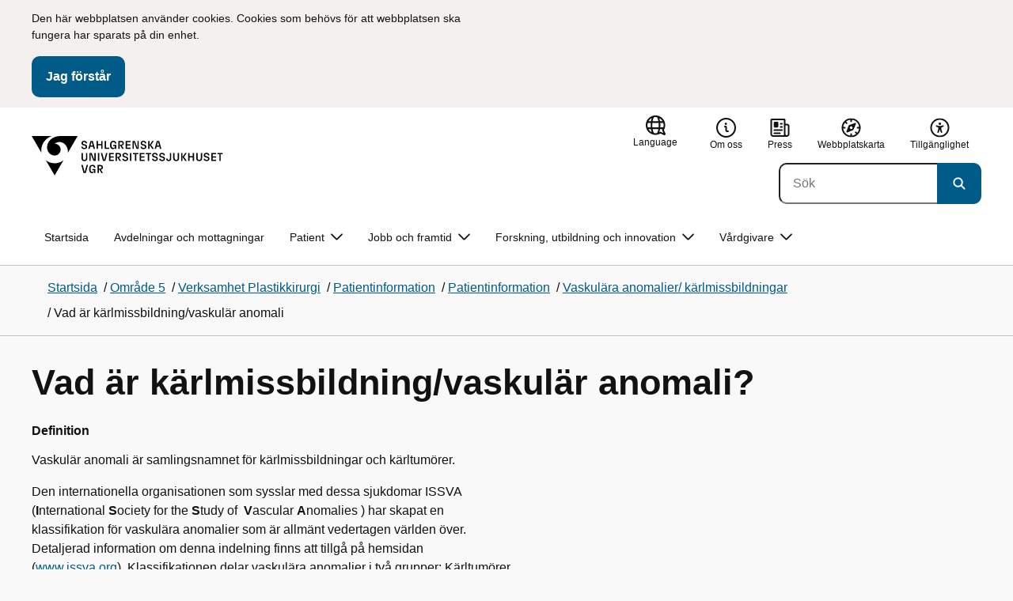

--- FILE ---
content_type: text/html; charset=utf-8
request_url: https://www.sahlgrenska.se/omraden/omrade-5/plastikkirurgi/patientinformation/patientinformation/vaskulara-anomalier-karlmissbildningar/vad-ar-karlmissbildningvaskular-anomali/
body_size: 21986
content:

<!DOCTYPE html>
<html lang="sv">

    <head>
        <meta name="format-detection" content="telephone=no">
        <title>Vad &#xE4;r k&#xE4;rlmissbildning/vaskul&#xE4;r anomali? - Sahlgrenska Universitetssjukhuset</title>


<meta charset="utf-8">
<meta name="viewport" content="width=device-width, initial-scale=1.0">

<link href="https://www.sahlgrenska.se/omraden/omrade-5/plastikkirurgi/patientinformation/patientinformation/vaskulara-anomalier-karlmissbildningar/vad-ar-karlmissbildningvaskular-anomali/" rel="canonical" />
<meta name="referrer" content="same-origin">
<meta name="google-site-verification" content="uJCNOPNvFBfp65e9FufLaJG4zmXbwNj2b06wTiD-WkE" />
<meta name="description" content=""  />

<link rel="shortcut icon" type="image/x-icon" href="/images/favicons/favicon.png" />

<link rel="apple-touch-icon" sizes="180x180" href="/images/favicons/favicon-180.png">
<link rel="apple-touch-icon" sizes="57x57" href="/images/favicons/favicon-57.png">

<link rel="icon" type="image/png" sizes="32x32" href="/images/favicons/favicon-32.png">
<link rel="icon" type="image/png" sizes="16x16" href="/images/favicons/favicon-16.png">

<link rel="manifest" href="/site.webmanifest.json">


        <meta name="robots" content=" index,follow" />
                <meta property=" og:type" content="website"  />
                <meta property=" og:url" content="https://www.sahlgrenska.se/omraden/omrade-5/plastikkirurgi/patientinformation/patientinformation/vaskulara-anomalier-karlmissbildningar/vad-ar-karlmissbildningvaskular-anomali/"  />
                <meta property=" og:title" content="Vad är kärlmissbildning/vaskulär anomali? - Sahlgrenska Universitetssjukhuset"  />
                <meta property=" og:site_name" content="Sahlgrenska Universitetssjukhuset"  />
                <meta property="og:image" content="https://www.sahlgrenska.se/Static/gfx/vgr-trekantig-logotyp-default.png?w=1200"  />
        <meta name="twitter:card" content="summary"  />
        <meta name="twitter:title" content="Vad är kärlmissbildning/vaskulär anomali? - Sahlgrenska Universitetssjukhuset"  />
        <meta name="twitter:image" content="https://www.sahlgrenska.se/Static/gfx/vgr-trekantig-logotyp.png"  />
        <meta name=" dc.date" content="11/19/2019 13:00:20"  />
        <meta name=" dc.date.modified" content="11/19/2019 13:00:20"  />
        <meta name=" dc.type.templatename" content="OrdinaryPage"  />
        <meta name=" dc.identifier.version" content="0"  />
<meta name=" Last-Modified" content=" 2019-11-19T13:00:20Z" />

<meta name="SidID" content="469150" />







<!-- serverns namn: Server 2 -->
        <link rel="stylesheet" href="/css/visuell-identitet/dist/main.72d927ff02d6f7ac66eb.css" data-matomo-href="uncached.css" />
        <link rel="stylesheet" media="print" href="/css/visuell-identitet/dist/print.cf74306a83b3fcb0508d.css" />
        <link rel="preload" href="https://piwik-ext.vgregion.se/piwik.js" as="script" type="text/javascript">


        <link rel="alternate" type="application/rss+xml" title="VGRfokus – Dina nyheter från Västra Götalandsregionen" href="https://vgrfokus.se/feed/" />

        <style>
            :root {
                --vgr-primary-color-dimmed: #EBF2F5;
                --vgr-primary-color-light: #D7E4EC;
                --vgr-primary-color: #005B89;
                --vgr-primary-color-dark: #064B70;
                --vgr-primary-color-40: #005b89;
                --vgr-primary-color-80: #ADC8D6;
                --vgr-first-complementary-color-light: #DEF5F9;
                --vgr-first-complementary-color-dark: #BCEBF2;
                --vgr-first-complementary-color: #74D5E4;
                --vgr-first-complementary-color-40: #116875;
                --vgr-second-complementary-color-light: #F3F0EF;
                --vgr-second-complementary-color-dark: #E7E1DF;
                --vgr-second-complementary-color: #D0C4BF;
                --vgr-second-complementary-color-40: #6b5b55;
                --vgr-campaign-complementary-color-light: ;
                --vgr-campaign-complementary-color-dark: ;
                --vgr-campaign-complementary-color: ;
                --vgr-campaign-complementary-color-40: ;
                --vgr-campaign-complementary-color-80: ;
            }
        </style>

        <!-- Loads required resources for Episerver Forms. Scripts are only loaded on pages with Epi Forms. -->
        

    </head>
    <body class="bg-body"   data-theme="healthcare" >
     


        <span id="piwikSiteId" data-piwiksiteid="80"></span>
    <span id="usePiwikExternal" data-usePiwikExternal="True"></span>
    <span id="useTagManager" data-useTagManager="True"></span>
    <noscript>
                <img class="vgr-visually-hidden" src="https://piwik-ext.vgregion.se/piwik.php?idsite=80"
                    style="border: 0;" alt="" />
    </noscript>
    <div id="tagmanagerId" data-tagmanagerId="container_AjZbay80.js"></div>
    <header id="top" >
        <input type="hidden" name="s" value="VGRegionsu" />
        <input type="hidden" name="HsaIdCollection" value="SE2321000131-E000000000109" />
        <div class="skip-link">
            <a href="#main-content">Till huvudinneh&#xE5;ll </a>
                 
           
        </div>           
            <div id="cookie-info" class="visually-hidden">
                <div class="container">
                    <form>
                        <p>Den här webbplatsen använder cookies. Cookies som behövs för att webbplatsen ska fungera har sparats på din enhet.</p>
                        <button id="cookie-button" type="submit" >Jag f&#xF6;rst&#xE5;r</button>
                    </form>
                </div>
            </div>



<div class="header-content container ">
    <div class="header-content__section-left">

        



    <div class="logotype">
        <a class="logotype__desktop ignore-readability-rule" href="/" aria-label="G&#xE5; till startsidan">
                <div class="logotype__default ">
                    <svg aria-hidden="true" focusable="false" version="1.1" xmlns="http://www.w3.org/2000/svg" xmlns:xlink="http://www.w3.org/1999/xlink" x="0px" y="0px"
	 viewBox="0 0 698 144.4631" style="enable-background:new 0 0 698 144.4631;" xml:space="preserve">
<g>
	<g>
		<path d="M180.9923,105.8112h5.1909l7.0741,26.6222l7.0734-26.6222h5.0232l-8.0368,29.3012h-8.288L180.9923,105.8112z"/>
		<path d="M209.4115,120.4618c0-10.548,4.939-15.2365,11.971-15.2365c6.1535,0,10.6743,3.2648,11.176,10.2975h-5.1067
			c-0.4182-3.9349-2.6368-5.7346-6.0693-5.7346c-4.144,0-6.8229,2.7624-6.8229,10.7571c0,8.2466,2.5119,10.7578,7.0327,10.7578
			c3.5995,0,5.8595-1.9254,6.0272-6.404h-6.404v-4.3952h11.2595v14.6085h-4.8555v-6.1114c-0.795,4.4366-3.8093,6.6552-7.66,6.6552
			C213.6804,135.6562,209.4115,131.2196,209.4115,120.4618z"/>
		<path d="M240.0073,105.8112h10.7992c5.6925,0,8.958,3.0978,8.958,8.5392c0,4.8141-2.7631,7.9112-7.7856,8.2466l7.7856,12.5154
			h-5.3578l-9.4604-15.3621v15.3621h-4.939V105.8112z M249.9694,119.4571c3.0978,0,4.8555-1.4651,4.8555-4.6464
			c0-3.3483-1.7576-4.6043-4.8555-4.6043h-5.0232v9.2506L249.9694,119.4571L249.9694,119.4571z"/>
	</g>
	<g>
		<path d="M181.3754,80.9784V61.8905h5.0232v18.9623c0,4.311,2.1765,6.4461,5.7767,6.4461c3.6416,0,5.776-2.1351,5.776-6.4461
			V61.8905h4.981v19.0879c0,6.6973-4.1019,10.7571-10.7571,10.7571C185.478,91.7355,181.3754,87.6757,181.3754,80.9784z"/>
		<path d="M215.0683,64.7792v26.4125h-4.6878V61.8905h8.288l9.92,25.6175V61.8905h4.6885v29.3012h-7.9112L215.0683,64.7792z"/>
		<path d="M241.5201,61.8905h4.939v29.3012h-4.939V61.8905z"/>
		<path d="M251.9826,61.8905h5.1908l7.0741,26.6223l7.0734-26.6223h5.0232l-8.0368,29.3012h-8.288L251.9826,61.8905z"/>
		<path d="M281.7834,61.8905h17.58v4.5208h-12.6411v7.66h12.2229v4.3952h-12.2229v8.3301h12.8087v4.3952h-17.7477V61.8905H281.7834z
			"/>
		<path d="M306.0165,61.8905h10.7992c5.6925,0,8.958,3.0978,8.958,8.5392c0,4.8141-2.7631,7.9112-7.7856,8.2466l7.7856,12.5155
			h-5.3578l-9.4604-15.3621v15.3621h-4.939L306.0165,61.8905L306.0165,61.8905z M315.9787,75.5364
			c3.0978,0,4.8554-1.4651,4.8554-4.6464c0-3.3483-1.7576-4.6043-4.8554-4.6043h-5.0232v9.2506L315.9787,75.5364L315.9787,75.5364z"
			/>
		<path d="M330.4588,83.1128h5.0645c0.4189,2.7624,2.3857,4.4373,6.0279,4.4373c3.3483,0,5.1902-1.8419,5.1902-4.0605
			c0-2.3021-1.2138-3.349-4.3531-4.1861l-4.5629-1.2553c-3.7251-1.0469-6.8643-3.2234-6.8643-7.9954
			c0-4.8969,3.7672-8.7483,10.0035-8.7483c6.237,0,10.0884,3.5581,10.5066,9.1671h-5.0232c-0.3347-3.0557-2.218-4.8141-5.567-4.8141
			c-3.3069,0-4.8555,1.9674-4.8555,4.0605c0,2.3856,1.4651,3.4746,4.8134,4.2696l3.9349,1.0048
			c4.5208,1.1297,7.032,3.6416,7.032,7.9526c0,4.9397-3.9763,8.7904-10.3389,8.7904
			C335.1052,91.7355,330.8356,88.5963,330.4588,83.1128z"/>
		<path d="M358.2921,61.8905h4.939v29.3012h-4.939V61.8905z"/>
		<path d="M376.3311,66.4113h-7.2418v-4.5208h19.4225v4.5208H381.27v24.7804h-4.939L376.3311,66.4113L376.3311,66.4113z"/>
		<path d="M393.7462,61.8905h17.58v4.5208h-12.6411v7.66h12.2229v4.3952h-12.2229v8.3301h12.8087v4.3952H393.746V61.8905H393.7462z"
			/>
		<path d="M423.2537,66.4113h-7.2418v-4.5208h19.4225v4.5208h-7.2418v24.7804h-4.939L423.2537,66.4113L423.2537,66.4113z"/>
		<path d="M438.5302,83.1128h5.0645c0.4189,2.7624,2.3863,4.4373,6.0279,4.4373c3.3483,0,5.1902-1.8419,5.1902-4.0605
			c0-2.3021-1.2139-3.349-4.3531-4.1861l-4.5629-1.2553c-3.7251-1.0469-6.8643-3.2234-6.8643-7.9954
			c0-4.8969,3.7672-8.7483,10.0035-8.7483c6.237,0,10.0884,3.5581,10.5066,9.1671h-5.0232c-0.3347-3.0557-2.218-4.8141-5.567-4.8141
			c-3.3069,0-4.8555,1.9674-4.8555,4.0605c0,2.3856,1.4651,3.4746,4.8134,4.2696l3.9349,1.0048
			c4.5208,1.1297,7.032,3.6416,7.032,7.9526c0,4.9397-3.9763,8.7904-10.3389,8.7904
			C443.1765,91.7355,438.907,88.5963,438.5302,83.1128z"/>
		<path d="M464.6466,83.1128h5.0646c0.4189,2.7624,2.3856,4.4373,6.0279,4.4373c3.3483,0,5.1902-1.8419,5.1902-4.0605
			c0-2.3021-1.2139-3.349-4.3531-4.1861l-4.5629-1.2553c-3.7251-1.0469-6.8643-3.2234-6.8643-7.9954
			c0-4.8969,3.7672-8.7483,10.0035-8.7483c6.237,0,10.0884,3.5581,10.5066,9.1671h-5.0232c-0.3347-3.0557-2.218-4.8141-5.567-4.8141
			c-3.3069,0-4.8555,1.9674-4.8555,4.0605c0,2.3856,1.4651,3.4746,4.8134,4.2696l3.9349,1.0048
			c4.5208,1.1297,7.032,3.6416,7.032,7.9526c0,4.9397-3.9763,8.7904-10.3389,8.7904
			C469.293,91.7355,465.0234,88.5963,464.6466,83.1128z"/>
		<path d="M490.0522,82.4435h4.8134c0.1677,3.5995,1.9675,4.9811,4.6043,4.9811c2.6375,0,4.2275-1.4651,4.2275-5.0232V61.8905
			h4.9397V82.108c0,6.5717-3.8093,9.6274-9.1671,9.6274C494.0285,91.7355,490.1357,88.5128,490.0522,82.4435z"/>
		<path d="M515.9009,80.9784V61.8905h5.0231v18.9623c0,4.311,2.1766,6.4461,5.7767,6.4461c3.6416,0,5.7761-2.1351,5.7761-6.4461
			V61.8905h4.9811v19.0879c0,6.6973-4.1019,10.7571-10.7571,10.7571C520.0035,91.7355,515.9009,87.6757,515.9009,80.9784z"/>
		<path d="M544.877,61.8905h4.939v14.4829l10.0877-14.4829h5.3165l-10.0042,14.6506l10.2968,14.6506h-5.6505L549.816,76.7088
			v14.4829h-4.939L544.877,61.8905L544.877,61.8905z"/>
		<path d="M587.2809,78.2153h-12.0137v12.9764h-4.939V61.8905h4.939v11.8461h12.0137V61.8905h4.939v29.3012h-4.939V78.2153z"/>
		<path d="M599.6673,80.9784V61.8905h5.0232v18.9623c0,4.311,2.1765,6.4461,5.7767,6.4461c3.6416,0,5.776-2.1351,5.776-6.4461
			V61.8905h4.9811v19.0879c0,6.6973-4.1019,10.7571-10.7571,10.7571C603.7699,91.7355,599.6673,87.6757,599.6673,80.9784z"/>
		<path d="M626.7471,83.1128h5.0646c0.4189,2.7624,2.3857,4.4373,6.028,4.4373c3.3483,0,5.1901-1.8419,5.1901-4.0605
			c0-2.3021-1.2139-3.349-4.3531-4.1861l-4.5629-1.2553c-3.7251-1.0469-6.8643-3.2234-6.8643-7.9954
			c0-4.8969,3.7672-8.7483,10.0035-8.7483c6.2371,0,10.0884,3.5581,10.5067,9.1671h-5.0232
			c-0.3347-3.0557-2.218-4.8141-5.567-4.8141c-3.3069,0-4.8555,1.9674-4.8555,4.0605c0,2.3856,1.4651,3.4746,4.8134,4.2696
			l3.9349,1.0048c4.5208,1.1297,7.032,3.6416,7.032,7.9526c0,4.9397-3.9763,8.7904-10.3389,8.7904
			C631.3935,91.7355,627.1239,88.5963,626.7471,83.1128z"/>
		<path d="M654.5798,61.8905h17.5807v4.5208h-12.6417v7.66h12.2228v4.3952h-12.2228v8.3301h12.8087v4.3952h-17.7477V61.8905z"/>
		<path d="M683.9996,66.4113h-7.2418v-4.5208h19.4225v4.5208h-7.2418v24.7804h-4.939V66.4113H683.9996z"/>
	</g>
	<g>
		<path d="M180.9288,39.1939h5.0646c0.4189,2.7624,2.3856,4.4369,6.0279,4.4369c3.3483,0,5.1902-1.8418,5.1902-4.0601
			c0-2.3025-1.2139-3.349-4.3531-4.1861l-4.5629-1.2556c-3.7251-1.0465-6.8643-3.2231-6.8643-7.995
			c0-4.8972,3.7672-8.7483,10.0035-8.7483c6.237,0,10.0884,3.5578,10.5066,9.1668h-5.0232
			c-0.3347-3.0554-2.2179-4.8137-5.5669-4.8137c-3.3069,0-4.8555,1.9674-4.8555,4.0605c0,2.3856,1.4651,3.4743,4.8134,4.2696
			l3.9349,1.0044c4.5208,1.13,7.032,3.6416,7.032,7.9529c0,4.9393-3.9763,8.7904-10.3389,8.7904
			C185.5751,47.8165,181.3056,44.6773,180.9288,39.1939z"/>
		<path d="M223.7046,39.11h-10.3389l-2.2186,8.1624h-4.9811l8.2045-29.3008h8.455l8.2045,29.3008h-5.1067L223.7046,39.11z
			 M222.4908,34.7148l-3.9349-14.5246l-3.9763,14.5246H222.4908z"/>
		<path d="M253.5054,34.2963h-12.0138v12.9761h-4.939V17.9715h4.939v11.8461h12.0138V17.9715h4.939v29.3008h-4.939V34.2963z"/>
		<path d="M266.2693,17.9715h4.939v24.8222h11.2181v4.4787h-16.157L266.2693,17.9715L266.2693,17.9715z"/>
		<path d="M285.6056,32.6221c0-10.5484,4.939-15.2365,11.9709-15.2365c6.1535,0,10.6743,3.2648,11.176,10.2972h-5.1067
			c-0.4182-3.9349-2.6368-5.7346-6.0693-5.7346c-4.144,0-6.8229,2.7628-6.8229,10.7575c0,8.2462,2.5119,10.7578,7.032,10.7578
			c3.6002,0,5.8602-1.9257,6.0279-6.4044h-6.404v-4.3952h11.2595v14.6085h-4.8555V41.161c-0.795,4.4369-3.8093,6.6556-7.66,6.6556
			C289.8745,47.8165,285.6056,43.3796,285.6056,32.6221z"/>
		<path d="M316.1593,17.9715h10.7992c5.6925,0,8.958,3.0975,8.958,8.5392c0,4.8137-2.7631,7.9112-7.7856,8.2462l7.7856,12.5155
			h-5.3578l-9.4604-15.3621v15.3621h-4.939L316.1593,17.9715L316.1593,17.9715z M326.1214,31.6174
			c3.0978,0,4.8555-1.4651,4.8555-4.6464c0-3.3487-1.7577-4.6043-4.8555-4.6043h-5.0232v9.2506h5.0232V31.6174z"/>
		<path d="M342.736,17.9715h17.58v4.5208h-12.641v7.66h12.2229v4.3952H347.675v8.3297h12.8087v4.3952H342.736V17.9715z"/>
		<path d="M372.0758,20.8599v26.4125h-4.6878V17.9715h8.288l9.92,25.6175V17.9715h4.6885v29.3008h-7.9112L372.0758,20.8599z"/>
		<path d="M396.8114,39.1939h5.0646c0.4189,2.7624,2.3863,4.4369,6.0279,4.4369c3.3483,0,5.1902-1.8418,5.1902-4.0601
			c0-2.3025-1.2139-3.349-4.3531-4.1861l-4.5629-1.2556c-3.7251-1.0465-6.8643-3.2231-6.8643-7.995
			c0-4.8972,3.7672-8.7483,10.0035-8.7483c6.237,0,10.0884,3.5578,10.5066,9.1668h-5.0232
			c-0.3347-3.0554-2.2179-4.8137-5.5669-4.8137c-3.3069,0-4.8555,1.9674-4.8555,4.0605c0,2.3856,1.4651,3.4743,4.8134,4.2696
			l3.9349,1.0044c4.5208,1.13,7.032,3.6416,7.032,7.9529c0,4.9393-3.9763,8.7904-10.3389,8.7904
			C401.4577,47.8165,397.1882,44.6773,396.8114,39.1939z"/>
		<path d="M424.8531,17.9715h4.939v14.4829l10.0877-14.4829h5.3164L435.192,32.6221l10.2968,14.6502h-5.6505L429.792,32.7894
			v14.4829h-4.939L424.8531,17.9715L424.8531,17.9715z"/>
		<path d="M465.6201,39.11h-10.3389l-2.2186,8.1624h-4.981l8.2045-29.3008h8.455l8.2045,29.3008h-5.1067L465.6201,39.11z
			 M464.4063,34.7148l-3.9349-14.5246l-3.9763,14.5246H464.4063z"/>
	</g>
</g>
<g>
	<g>
		<path d="M88.4953,99.3867c-13.2015,1.3151-27.0267-3.0734-36.989-10.936l32.2957,55.4548
			c5.2589-9.0304,27.5073-47.2332,32.2952-55.4548C108.3582,94.5218,98.8302,98.4666,88.4953,99.3867z"/>
		<path d="M167.609,0l-49.275,0.0001c-7.1679,0.1405-17.041-0.3969-24.2325,0.952
			C79.1428,3.704,62.8351,12.8306,57.2802,32.3307c-1.4624,5.4561-1.6622,11.6327-0.0887,17.1392
			c4.1755,16.4984,22.2795,27.5076,37.678,18.829c6.9465-3.9763,11.3172-11.9695,10.6797-19.9794
			c-0.5545-11.0891-10.7206-20.2448-21.7564-20.0407c5.9304-5.0486,14.1964-7.3214,21.8865-6.071
			c0.0001,0.0001,0.0001,0.0002,0.0002,0.0002c17.2033,2.7695,28.8366,22.1179,26.0174,39.4536L167.609,0z"/>
		<path d="M72.8482,0.0001H0l35.9083,61.6612c-0.5586-3.119-0.884-6.3408-0.8752-9.6206
			C35.1025,26.347,52.742,7.6638,72.8482,0.0001z"/>
	</g>
</g>
</svg>

                </div>

                <span class="visually-hidden">G&#xE5; till startsidan</span>
        </a>
    </div>


    </div>

    <div class="header-content__section-right">
        
        <nav class="tool-navigation" aria-label="Sekundär navigering">
            <ul>

                    <li>


    <div class="language-select">
        <label id="select-language-dropdown-label-8c5bec77-3078-4e86-98f8-9c0f19d4e70d" for="select-language-dropdown-8c5bec77-3078-4e86-98f8-9c0f19d4e70d" class="visually-hidden">
            <span lang="en">Change language</span>
        </label>

        <select id="select-language-dropdown-8c5bec77-3078-4e86-98f8-9c0f19d4e70d" aria-labelledby="select-language-dropdown-label-8c5bec77-3078-4e86-98f8-9c0f19d4e70d">
            <option value="" lang="en" selected>Current language</option>
                    <option value="https://www.sahlgrenska.se/en/" lang="en">
                        Go to the english startpage
                    </option>
        </select>
        <button tabindex="-1">
            <svg aria-hidden="true" focusable="false" width="25" height="25" viewBox="0 0 25 25" fill="currentColor" xmlns="http://www.w3.org/2000/svg">
                <use href="/svg/main-dist/svgSprite.d74ac49ffa3b0543bf65a39498b4105d.svg#icon-language"></use>
            </svg>
            <span lang="en">Language</span>
        </button>
    </div>
                    </li>
                    <li>
                        <a href="https://www.sahlgrenska.se/om-sjukhuset/">
                            <svg aria-hidden="true" focusable="false" width="48" height="48" viewBox="0 0 48 48" fill="currentColor"
                                xmlns="http://www.w3.org/2000/svg">
                                <use href="/svg/main-dist/svgSprite.d74ac49ffa3b0543bf65a39498b4105d.svg#icon-info-circle-thick-stroke"></use>
                            </svg>
                            <span>Om oss</span>
                        </a>
                    </li>
                    <li>
                        <a href="https://via.tt.se/pressrum/3237169">
                            <svg aria-hidden="true" focusable="false" class="icon">
                                <use href="/svg/main-dist/svgSprite.d74ac49ffa3b0543bf65a39498b4105d.svg#icon-press"></use>
                            </svg>

                            <span>Press</span>
                        </a>
                    </li>
                    <li>
                        <a href="https://www.sahlgrenska.se/su-webbplatskarta/">
                            <svg aria-hidden="true" focusable="false" width="26" height="25" viewBox="0 0 26 25" fill="none"
                                xmlns="http://www.w3.org/2000/svg">
                                <use href="/svg/main-dist/svgSprite.d74ac49ffa3b0543bf65a39498b4105d.svg#icon-sitemap"></use>
                            </svg>

                            <span>Webbplatskarta</span>
                        </a>
                    </li>
                    <li>
                        <a href="https://www.sahlgrenska.se/om-sjukhuset/om-webbplatsen/tillganglighetsredogorelse/">
                            <svg aria-hidden="true" xmlns="http://www.w3.org/2000/svg" width="26" height="25" viewBox="0 0 26 25"
                                fill="none">
                                <use href="/svg/main-dist/svgSprite.d74ac49ffa3b0543bf65a39498b4105d.svg#icon-accessibility "></use>
                            </svg>
                            <span>Tillg&#xE4;nglighet</span>
                        </a>
                    </li>
            </ul>
        </nav>


            <div class="header-content__search-panel">

    <form action="https://hitta.vgregion.se/webb/" method="get" role="search" class="global-search">
        <div class="global-search__search-box-button-container">
                    <input type="hidden" name="s" value="VGRegionsu">
                    <input type="hidden" name="hsaids" value="SE2321000131-E000000000109">
            <input type="hidden" name="theme" value="healthcare" />
            <label class="visually-hidden" for="search-input-0388b3c7623341248a1dd164031737a2">S&#xF6;k</label>
            <input type="search" name="q" placeholder="S&#xF6;k" aria-label="S&#xF6;k"
                id="search-input-0388b3c7623341248a1dd164031737a2" />
            <button type="submit" aria-labelledby="search-button-desc-0388b3c7623341248a1dd164031737a2">
                <span id="search-button-desc-0388b3c7623341248a1dd164031737a2" class="visually-hidden">S&#xF6;k</span>
                <svg aria-hidden="true" focusable="false">
                    <use href="/svg/main-dist/svgSprite.d74ac49ffa3b0543bf65a39498b4105d.svg#icon-search"></use>
                </svg>
            </button>
        </div>
    </form>
            </div>

    </div>
</div>            
            <div class="mobile-header-logotype-section mobile-header-logotype-section--short ">
                <svg aria-hidden="true" focusable="false" version="1.1" xmlns="http://www.w3.org/2000/svg" xmlns:xlink="http://www.w3.org/1999/xlink" x="0px" y="0px"
	 viewBox="0 0 417 144.4631" style="enable-background:new 0 0 417 144.4631;" xml:space="preserve">
<g>
	<g>
		<path d="M416.2484,55.3535
			c0-17.258-10.3572-27.0868-28.4171-27.0868h-34.2548v92.9418h15.6664V72.4809l30.0087,48.7276h16.9968l-24.6995-39.7007
			C407.4827,80.4447,416.2484,70.6221,416.2484,55.3535z M369.2429,71.5484V42.2111h15.9338
			c9.8288,0,15.3991,3.9788,15.3991,14.6034c0,10.09-5.5703,14.7339-15.3991,14.7339H369.2429z"/>
		<path d="M298.9052,85.487h20.3101v3.4053h-0.0497l0.0497,0.0001v0.0062c-0.5333,14.2005-7.7005,20.3053-19.1158,20.3053
			c-14.3369,0-22.3027-7.9648-22.3027-34.1172c0-25.356,8.4961-34.1172,21.6387-34.1172c0.7043,0,1.3871,0.0396,2.0591,0.0792
			c8.779,0.5174,15.0862,5.1537,17.1556,14.7017h16.2245c-2.8724-20.5987-16.9488-29.2511-35.4391-29.2511
			c-22.3018,0-37.9668,14.8682-37.9668,48.3218c0,34.1172,13.541,48.1885,33.4531,48.1885c12.2139,0,21.7715-7.0361,24.2939-21.1074
			v19.3818h15.3994V88.8923h-0.0004V85.487h0.0004V71.5486h-35.71L298.9052,85.487L298.9052,85.487z"/>
		<path d="M238.5338,28.2792l-22.4366,84.4433l-22.4366-84.4433h-16.4684l25.4953,92.9418h26.291
			l25.4891-92.9418C254.4676,28.2792,238.5338,28.2792,238.5338,28.2792z"/>
	</g>
</g>
<g>
	<g>
		<path d="M88.4953,99.3867c-13.2015,1.3151-27.0267-3.0734-36.989-10.936l32.2957,55.4548
			c5.2589-9.0304,27.5073-47.2332,32.2952-55.4548C108.3582,94.5218,98.8302,98.4666,88.4953,99.3867z"/>
		<path d="M167.609,0l-49.275,0.0001c-7.1679,0.1405-17.041-0.3969-24.2325,0.952
			C79.1428,3.704,62.8351,12.8306,57.2802,32.3307c-1.4624,5.4561-1.6622,11.6327-0.0887,17.1392
			c4.1755,16.4984,22.2795,27.5076,37.678,18.829c6.9465-3.9763,11.3172-11.9695,10.6797-19.9794
			c-0.5545-11.0891-10.7206-20.2448-21.7564-20.0407c5.9304-5.0486,14.1964-7.3214,21.8865-6.071
			c0.0001,0.0001,0.0001,0.0002,0.0002,0.0002c17.2033,2.7695,28.8366,22.1179,26.0174,39.4536L167.609,0z"/>
		<path d="M72.8482,0.0001H0l35.9083,61.6612c-0.5586-3.119-0.884-6.3408-0.8752-9.6206
			C35.1025,26.347,52.742,7.6638,72.8482,0.0001z"/>
	</g>
</g>
</svg>

            </div>

        <div id="react_0HNILCHU37KEV"><nav class="mobile-main-menu container-fluid p-0 m-0 " data-reactroot=""><div data-menu-open="false" data-search-panel-open="false"></div><div class="mobile-main-menu__header"><div class="logotype"><a class="logotype__mobile dark ignore-readability-rule" href="/" aria-label="Gå till startsidan för "><div><span>Sahlgrenska Universitetssjukhuset</span></div></a></div><div class="mobile-main-menu__navigation-bar"><div class="mobile-main-menu__search-button "><button class="link-focus dark" aria-controls="mobile-search-panel" aria-expanded="false"><span><svg aria-hidden="true" focusable="false" width="21" height="20" viewBox="0 0 21 20" fill="none" xmlns="http://www.w3.org/2000/svg"><use href="/svg/main-dist/svgSprite.d74ac49ffa3b0543bf65a39498b4105d.svg#icon-search"></use></svg></span><span>Sök</span></button></div><div class="mobile-main-menu__menu-button"><button class="link-focus dark" aria-controls="mobile-menu-content" aria-expanded="false" data-testid="mobilemenubtn"><span class="mobile-main-menu__burger"><span class="mobile-main-menu__burger-one"></span><span class="mobile-main-menu__burger-two"></span><span class="mobile-main-menu__burger-three"></span></span><span>Meny</span></button></div></div></div><div id="mobile-search-panel" class="mobile-main-menu__search-panel mobile-container"><form action="https://hitta.vgregion.se/webb/" method="get" role="search" autoComplete="off" class="global-search intra-header-content__search mobile-search"><div class="global-search__search-box-button-container mobile-search__box-button-container"><input type="hidden" name="s" value="VGRegionsu"/><input type="hidden" name="hsaids" value="SE2321000131-E000000000109"/><input type="hidden" name="theme" value="healthcare"/><label class="visually-hidden" for="search-input-mobile">Sök</label><input type="search" name="q" id="search-input-mobile" class="mobile-search__field"/><button type="submit" class="mobile-search__button"><span class="visually-hidden">Sök</span><span><svg aria-hidden="true" focusable="false" width="21" height="20" viewBox="0 0 21 20" fill="none" xmlns="http://www.w3.org/2000/svg"><use href="/svg/main-dist/svgSprite.d74ac49ffa3b0543bf65a39498b4105d.svg#icon-search"></use></svg></span></button></div><div id="mobile-autocomplete-result" class="hidden visually-hidden autocomplete mobile-autocomplete-result"><div id="mobile-result-topdiv" class="autocomplete__content mobile-result-topdiv"></div><div id="mobile-result-bottomdiv" class="autocomplete__content mobile-result-bottomdiv "></div></div></form></div><div id="mobile-menu-content" tabindex="-1" class="mobile-main-menu__content  mobile-main-menu__content--with-logotype  "><div class="mobile-main-menu__menu-items" data-testid="mobilemenucontent"><ul><li class="mobile-main-menu__menu-items--selected dark" data-haschildren="false"><a href="/omraden/omrade-5/plastikkirurgi/patientinformation/patientinformation/vaskulara-anomalier-karlmissbildningar/vad-ar-karlmissbildningvaskular-anomali/" class="ignore-readability-rule ignore-link-focus"><svg class="streamline-icon /svg/main-dist/svgSprite.d74ac49ffa3b0543bf65a39498b4105d.svg#"><use xlink:href="/svg/main-dist/svgSprite.d74ac49ffa3b0543bf65a39498b4105d.svg#"></use></svg>Vad är kärlmissbildning/vaskulär anomali</a></li><li class="" data-haschildren="false"><a href="/omraden/omrade-5/plastikkirurgi/patientinformation/patientinformation/vaskulara-anomalier-karlmissbildningar/diagnostik-vid-vaskulara-anomalier/" class="ignore-readability-rule "><svg class="streamline-icon /svg/main-dist/svgSprite.d74ac49ffa3b0543bf65a39498b4105d.svg#"><use xlink:href="/svg/main-dist/svgSprite.d74ac49ffa3b0543bf65a39498b4105d.svg#"></use></svg>Diagnostik vid vaskulära anomalier</a></li><li class="" data-haschildren="false"><a href="/omraden/omrade-5/plastikkirurgi/patientinformation/patientinformation/vaskulara-anomalier-karlmissbildningar/behandling-av-vaskulara-anomalier/" class="ignore-readability-rule "><svg class="streamline-icon /svg/main-dist/svgSprite.d74ac49ffa3b0543bf65a39498b4105d.svg#"><use xlink:href="/svg/main-dist/svgSprite.d74ac49ffa3b0543bf65a39498b4105d.svg#"></use></svg>Behandling av vaskulära anomalier</a></li><li class="" data-haschildren="false"><a href="/omraden/omrade-5/plastikkirurgi/patientinformation/patientinformation/vaskulara-anomalier-karlmissbildningar/uppfoljning-av-vaskulara-anomalier/" class="ignore-readability-rule "><svg class="streamline-icon /svg/main-dist/svgSprite.d74ac49ffa3b0543bf65a39498b4105d.svg#"><use xlink:href="/svg/main-dist/svgSprite.d74ac49ffa3b0543bf65a39498b4105d.svg#"></use></svg>Uppföljning av vaskulära anomalier</a></li></ul></div><div>
        <nav class="tool-navigation" aria-label="Sekundär navigering">
            <ul>

                    <li>


    <div class="language-select">
        <label id="select-language-dropdown-label-6d2e40d2-07d3-43bf-be4a-2fe0d8523206" for="select-language-dropdown-6d2e40d2-07d3-43bf-be4a-2fe0d8523206" class="visually-hidden">
            <span lang="en">Change language</span>
        </label>

        <select id="select-language-dropdown-6d2e40d2-07d3-43bf-be4a-2fe0d8523206" aria-labelledby="select-language-dropdown-label-6d2e40d2-07d3-43bf-be4a-2fe0d8523206">
            <option value="" lang="en" selected>Current language</option>
                    <option value="https://www.sahlgrenska.se/en/" lang="en">
                        Go to the english startpage
                    </option>
        </select>
        <button tabindex="-1">
            <svg aria-hidden="true" focusable="false" width="25" height="25" viewBox="0 0 25 25" fill="currentColor" xmlns="http://www.w3.org/2000/svg">
                <use href="/svg/main-dist/svgSprite.d74ac49ffa3b0543bf65a39498b4105d.svg#icon-language"></use>
            </svg>
            <span lang="en">Language</span>
        </button>
    </div>
                    </li>
                    <li>
                        <a href="https://www.sahlgrenska.se/om-sjukhuset/">
                            <svg aria-hidden="true" focusable="false" width="48" height="48" viewBox="0 0 48 48" fill="currentColor"
                                xmlns="http://www.w3.org/2000/svg">
                                <use href="/svg/main-dist/svgSprite.d74ac49ffa3b0543bf65a39498b4105d.svg#icon-info-circle-thick-stroke"></use>
                            </svg>
                            <span>Om oss</span>
                        </a>
                    </li>
                    <li>
                        <a href="https://via.tt.se/pressrum/3237169">
                            <svg aria-hidden="true" focusable="false" class="icon">
                                <use href="/svg/main-dist/svgSprite.d74ac49ffa3b0543bf65a39498b4105d.svg#icon-press"></use>
                            </svg>

                            <span>Press</span>
                        </a>
                    </li>
                    <li>
                        <a href="https://www.sahlgrenska.se/su-webbplatskarta/">
                            <svg aria-hidden="true" focusable="false" width="26" height="25" viewBox="0 0 26 25" fill="none"
                                xmlns="http://www.w3.org/2000/svg">
                                <use href="/svg/main-dist/svgSprite.d74ac49ffa3b0543bf65a39498b4105d.svg#icon-sitemap"></use>
                            </svg>

                            <span>Webbplatskarta</span>
                        </a>
                    </li>
                    <li>
                        <a href="https://www.sahlgrenska.se/om-sjukhuset/om-webbplatsen/tillganglighetsredogorelse/">
                            <svg aria-hidden="true" xmlns="http://www.w3.org/2000/svg" width="26" height="25" viewBox="0 0 26 25"
                                fill="none">
                                <use href="/svg/main-dist/svgSprite.d74ac49ffa3b0543bf65a39498b4105d.svg#icon-accessibility "></use>
                            </svg>
                            <span>Tillg&#xE4;nglighet</span>
                        </a>
                    </li>
            </ul>
        </nav>
</div></div></nav></div>
        <div class="mainmenu">
<div id="react_0HNILCHU37KF0"><nav class="container main-menu" data-testid="mainmenu" data-reactroot=""><ul class="grid"><li><a href="/" class="main-menu__top-item ignore-link-focus">Startsida</a></li><li><a class="main-menu__top-item ignore-link-focus  " href="https://www.sahlgrenska.se/avdelningar-och-mottagningar/">Avdelningar och mottagningar</a></li><li><a class="main-menu__top-item ignore-link-focus  " href="https://www.sahlgrenska.se/patient/" aria-expanded="false" role="button" aria-controls="bee19f947aa98" data-haschildren="true">Patient<div class="main-menu__chevron-icon"><div class="main-menu__chevron-icon"><svg aria-hidden="true" focusable="false" width="48" height="48" viewBox="0 0 48 48" fill="none" xmlns="http://www.w3.org/2000/svg"><use href="/svg/main-dist/svgSprite.d74ac49ffa3b0543bf65a39498b4105d.svg#icon-chevron"></use></svg></div></div></a><div id="bee19f947aa98" class="main-menu__content container-fluid rounded-corner-md-bottom-right dark " data-testid="submenu"><div class="main-menu__parent-item bg-vgr-primary-dark"><div class="container grid"><a class="g-col-12" href="https://www.sahlgrenska.se/patient/">Patient<div><svg class="icon"><use href="/svg/main-dist/svgSprite.d74ac49ffa3b0543bf65a39498b4105d.svg#icon-arrow"></use></svg></div></a></div></div><div class="container"><ul class="main-menu__sub-items-wrapper "><li class="main-menu__sub-item "><a href="https://www.sahlgrenska.se/patient/hitta-till-sjukhuset/" class="main-menu__sub-item-content">Hitta till sjukhuset</a></li><li class="main-menu__sub-item "><a href="https://www.sahlgrenska.se/patient/praktisk-information-infor-din-sjukhusvistelse/" class="main-menu__sub-item-content">Ditt besök</a></li><li class="main-menu__sub-item "><a href="https://www.sahlgrenska.se/patient/service-pa-sjukhusen/" class="main-menu__sub-item-content">Service på sjukhuset</a></li><li class="main-menu__sub-item "><a href="https://www.sahlgrenska.se/patient/invanartjanster/" class="main-menu__sub-item-content">E-tjänster</a></li><li class="main-menu__sub-item "><a href="https://www.sahlgrenska.se/patient/hitta-vard/" class="main-menu__sub-item-content">Hitta vård</a></li><li class="main-menu__sub-item "><a href="https://www.sahlgrenska.se/patient/provtagning/" class="main-menu__sub-item-content">Ta prover</a></li><li class="main-menu__sub-item "><a href="https://www.sahlgrenska.se/patient/narstaende/" class="main-menu__sub-item-content">Närstående</a></li><li class="main-menu__sub-item "><a href="https://www.sahlgrenska.se/patient/kontakt/" class="main-menu__sub-item-content">Kontakta sjukhuset</a></li><li class="main-menu__sub-item "><a href="https://www.sahlgrenska.se/patient/egen-vardbegaran-remiss/" class="main-menu__sub-item-content">Egen vårdbegäran (remiss)</a></li><li class="main-menu__sub-item "><a href="https://www.sahlgrenska.se/patient/din-journal/" class="main-menu__sub-item-content">Din journal</a></li><li class="main-menu__sub-item "><a href="https://www.sahlgrenska.se/patient/dina-rattigheter/" class="main-menu__sub-item-content">Dina rättigheter</a></li><li class="main-menu__sub-item "><a href="https://www.sahlgrenska.se/patient/synpunkter-pa-varden/" class="main-menu__sub-item-content">Dina synpunkter på vården</a></li><li class="main-menu__sub-item "><a href="https://www.sahlgrenska.se/patient/din-halsa/" class="main-menu__sub-item-content">Din hälsa</a></li><li class="main-menu__sub-item "><a href="https://www.sahlgrenska.se/patient/nationell-hogspecialiserad-vard/" class="main-menu__sub-item-content">Nationell högspecialiserad vård</a></li><li class="main-menu__sub-item "><a href="https://www.sahlgrenska.se/patient/stod-vid-sjukdom-och-skada/" class="main-menu__sub-item-content">Stöd vid sjukdom, skada och allvarliga händelser</a></li></ul></div></div></li><li><a class="main-menu__top-item ignore-link-focus  " href="https://www.sahlgrenska.se/jobb-och-framtid/" aria-expanded="false" role="button" aria-controls="2e3f2915ca5d1" data-haschildren="true">Jobb och framtid<div class="main-menu__chevron-icon"><div class="main-menu__chevron-icon"><svg aria-hidden="true" focusable="false" width="48" height="48" viewBox="0 0 48 48" fill="none" xmlns="http://www.w3.org/2000/svg"><use href="/svg/main-dist/svgSprite.d74ac49ffa3b0543bf65a39498b4105d.svg#icon-chevron"></use></svg></div></div></a><div id="2e3f2915ca5d1" class="main-menu__content container-fluid rounded-corner-md-bottom-right dark " data-testid="submenu"><div class="main-menu__parent-item bg-vgr-primary-dark"><div class="container grid"><a class="g-col-12" href="https://www.sahlgrenska.se/jobb-och-framtid/">Jobb och framtid<div><svg class="icon"><use href="/svg/main-dist/svgSprite.d74ac49ffa3b0543bf65a39498b4105d.svg#icon-arrow"></use></svg></div></a></div></div><div class="container"><ul class="main-menu__sub-items-wrapper "><li class="main-menu__sub-item "><a href="https://www.sahlgrenska.se/jobb-och-framtid/lediga-jobb/" class="main-menu__sub-item-content">Lediga jobb</a></li><li class="main-menu__sub-item "><a href="https://www.sahlgrenska.se/jobb-och-framtid/sommarvikarie/" class="main-menu__sub-item-content">Sommarvikarie</a></li><li class="main-menu__sub-item "><a href="https://www.sahlgrenska.se/jobb-och-framtid/tillsammans-for-patienten/" class="main-menu__sub-item-content">Möt några av våra medarbetare</a></li><li class="main-menu__sub-item "><a href="https://www.sahlgrenska.se/jobb-och-framtid/formaner/" class="main-menu__sub-item-content">Förmåner</a></li><li class="main-menu__sub-item "><a href="https://www.sahlgrenska.se/jobb-och-framtid/student-och-utbildningstjanst/" class="main-menu__sub-item-content">Student och utbildningstjänst</a></li><li class="main-menu__sub-item "><a href="https://www.sahlgrenska.se/jobb-och-framtid/utveckling-och-karriar/" class="main-menu__sub-item-content">Utveckling och karriär</a></li><li class="main-menu__sub-item "><a href="https://www.sahlgrenska.se/jobb-och-framtid/bemanningsservice/" class="main-menu__sub-item-content">Bemanningsservice</a></li><li class="main-menu__sub-item "><a href="https://www.sahlgrenska.se/jobb-och-framtid/vikariat-underlakare-pa-sahlgrenska-universitetssjukhuset/" class="main-menu__sub-item-content">Vikariat underläkare på Sahlgrenska Universitetssjukhuset</a></li><li class="main-menu__sub-item "><a href="https://www.sahlgrenska.se/jobb-och-framtid/medarbetare/" class="main-menu__sub-item-content">Medarbetare</a></li></ul></div></div></li><li><a class="main-menu__top-item ignore-link-focus  " href="https://www.sahlgrenska.se/forskning-utbildning-innovation/" aria-expanded="false" role="button" aria-controls="fe9b98dc8acc7" data-haschildren="true">Forskning, utbildning och innovation<div class="main-menu__chevron-icon"><div class="main-menu__chevron-icon"><svg aria-hidden="true" focusable="false" width="48" height="48" viewBox="0 0 48 48" fill="none" xmlns="http://www.w3.org/2000/svg"><use href="/svg/main-dist/svgSprite.d74ac49ffa3b0543bf65a39498b4105d.svg#icon-chevron"></use></svg></div></div></a><div id="fe9b98dc8acc7" class="main-menu__content container-fluid rounded-corner-md-bottom-right dark " data-testid="submenu"><div class="main-menu__parent-item bg-vgr-primary-dark"><div class="container grid"><a class="g-col-12" href="https://www.sahlgrenska.se/forskning-utbildning-innovation/">Forskning, utbildning och innovation<div><svg class="icon"><use href="/svg/main-dist/svgSprite.d74ac49ffa3b0543bf65a39498b4105d.svg#icon-arrow"></use></svg></div></a></div></div><div class="container"><ul class="main-menu__sub-items-wrapper "><li class="main-menu__sub-item "><a href="https://www.sahlgrenska.se/forskning-utbildning-innovation/forskning/" class="main-menu__sub-item-content">Forskning</a></li><li class="main-menu__sub-item "><a href="https://www.sahlgrenska.se/forskning-utbildning-innovation/utbildning/" class="main-menu__sub-item-content">Utbildning</a></li><li class="main-menu__sub-item "><a href="https://www.sahlgrenska.se/forskning-utbildning-innovation/innovation/" class="main-menu__sub-item-content">Innovation</a></li><li class="main-menu__sub-item "><a href="https://www.sahlgrenska.se/forskning-utbildning-innovation/bibliotek/" class="main-menu__sub-item-content">Medicinska biblioteken</a></li><li class="main-menu__sub-item "><a href="https://www.sahlgrenska.se/forskning-utbildning-innovation/samverkan/" class="main-menu__sub-item-content">Samverkan vård, akademi och näringsliv</a></li><li class="main-menu__sub-item "><a href="https://www.sahlgrenska.se/forskning-utbildning-innovation/events/" class="main-menu__sub-item-content">Konferenser</a></li><li class="main-menu__sub-item "><a href="https://www.sahlgrenska.se/forskning-utbildning-innovation/transformativ-teknik-och-digitalt-larande/" class="main-menu__sub-item-content">Transformativ teknik och digitalt lärande</a></li></ul></div></div></li><li><a class="main-menu__top-item ignore-link-focus  " href="https://www.sahlgrenska.se/for-dig-som-ar/vardgivare/" aria-expanded="false" role="button" aria-controls="46ffcb2cb6251" data-haschildren="true">Vårdgivare<div class="main-menu__chevron-icon"><div class="main-menu__chevron-icon"><svg aria-hidden="true" focusable="false" width="48" height="48" viewBox="0 0 48 48" fill="none" xmlns="http://www.w3.org/2000/svg"><use href="/svg/main-dist/svgSprite.d74ac49ffa3b0543bf65a39498b4105d.svg#icon-chevron"></use></svg></div></div></a><div id="46ffcb2cb6251" class="main-menu__content container-fluid rounded-corner-md-bottom-right dark " data-testid="submenu"><div class="main-menu__parent-item bg-vgr-primary-dark"><div class="container grid"><a class="g-col-12" href="https://www.sahlgrenska.se/for-dig-som-ar/vardgivare/">Vårdgivare<div><svg class="icon"><use href="/svg/main-dist/svgSprite.d74ac49ffa3b0543bf65a39498b4105d.svg#icon-arrow"></use></svg></div></a></div></div><div class="container"><ul class="main-menu__sub-items-wrapper "><li class="main-menu__sub-item "><a href="https://www.sahlgrenska.se/for-dig-som-ar/vardgivare/vardhygien/" class="main-menu__sub-item-content">Vårdhygien</a></li><li class="main-menu__sub-item "><a href="https://www.sahlgrenska.se/for-dig-som-ar/vardgivare/utlamnande-av-journalkopior-for-andra-vardgivare/" class="main-menu__sub-item-content">Utlämnande av journalkopior</a></li><li class="main-menu__sub-item "><a href="https://www.sahlgrenska.se/for-dig-som-ar/vardgivare/transportteamet-neonatal/" class="main-menu__sub-item-content">Transportteamet Neonatal Göteborg</a></li><li class="main-menu__sub-item "><a href="https://www.sahlgrenska.se/for-dig-som-ar/vardgivare/tillvaxtlaboratoriet/" class="main-menu__sub-item-content">Tillväxtlaboratoriet</a></li><li class="main-menu__sub-item "><a href="https://www.sahlgrenska.se/for-dig-som-ar/vardgivare/styrande-och-stodjande-dokument/" class="main-menu__sub-item-content">Styrande och stödjande dokument</a></li><li class="main-menu__sub-item "><a href="https://www.sahlgrenska.se/for-dig-som-ar/vardgivare/standardiserat-vardforlopp/" class="main-menu__sub-item-content">Standardiserat vårdförlopp</a></li><li class="main-menu__sub-item "><a href="https://www.sahlgrenska.se/for-dig-som-ar/vardgivare/remissportalen/" class="main-menu__sub-item-content">Remissportalen</a></li><li class="main-menu__sub-item "><a href="https://www.sahlgrenska.se/for-dig-som-ar/vardgivare/laboratoriemedicin/" class="main-menu__sub-item-content">Regional laboratoriemedicin</a></li><li class="main-menu__sub-item "><a href="https://www.sahlgrenska.se/for-dig-som-ar/vardgivare/nationell-hogspecialiserad-vard/" class="main-menu__sub-item-content">Nationell högspecialiserad vård</a></li><li class="main-menu__sub-item "><a href="https://www.sahlgrenska.se/for-dig-som-ar/vardgivare/lex-maria/" class="main-menu__sub-item-content">Lex Maria</a></li></ul></div></div></li></ul></nav></div>        </div>
    </header>



        



    <nav class="breadcrumbs container-fluid" aria-label="Länkstig, du är på sidan Vad &#xE4;r k&#xE4;rlmissbildning/vaskul&#xE4;r anomali?">
        <hr />
        <div class="grid container">
            <ol class="g-col-12" itemscope itemtype="https://schema.org/BreadcrumbList">
                    <li itemprop="itemListElement" itemscope itemtype="https://schema.org/ListItem">
                        <a href="/" itemprop="item">
                            <span itemprop="name">Startsida</span>
                            <meta itemprop="position" content="1">
                        </a>
                    </li>
                            <li itemprop="itemListElement" itemscope itemtype="https://schema.org/ListItem">
                                <span> / </span>
                                <a href="https://www.sahlgrenska.se/omraden/omrade-5/" itemprop="item">
                                    <span itemprop="name">Omr&#xE5;de 5</span>
                                    <meta itemprop="position" content="7">
                                </a>
                            </li>
                            <li itemprop="itemListElement" itemscope itemtype="https://schema.org/ListItem">
                                <span> / </span>
                                <a href="https://www.sahlgrenska.se/omraden/omrade-5/plastikkirurgi/" itemprop="item">
                                    <span itemprop="name">Verksamhet Plastikkirurgi</span>
                                    <meta itemprop="position" content="7">
                                </a>
                            </li>
                            <li itemprop="itemListElement" itemscope itemtype="https://schema.org/ListItem">
                                <span> / </span>
                                <a href="https://www.sahlgrenska.se/omraden/omrade-5/plastikkirurgi/patientinformation/" itemprop="item">
                                    <span itemprop="name">Patientinformation</span>
                                    <meta itemprop="position" content="7">
                                </a>
                            </li>
                            <li itemprop="itemListElement" itemscope itemtype="https://schema.org/ListItem">
                                <span> / </span>
                                <a href="https://www.sahlgrenska.se/omraden/omrade-5/plastikkirurgi/patientinformation/patientinformation/" itemprop="item">
                                    <span itemprop="name">Patientinformation</span>
                                    <meta itemprop="position" content="7">
                                </a>
                            </li>
                            <li itemprop="itemListElement" itemscope itemtype="https://schema.org/ListItem">
                                <span> / </span>
                                <a href="https://www.sahlgrenska.se/omraden/omrade-5/plastikkirurgi/patientinformation/patientinformation/vaskulara-anomalier-karlmissbildningar/" itemprop="item">
                                    <span itemprop="name">Vaskul&#xE4;ra anomalier/ k&#xE4;rlmissbildningar</span>
                                    <meta itemprop="position" content="7">
                                </a>
                            </li>
                            <li itemprop="itemListElement" itemscope itemtype="https://schema.org/ListItem">
                                <span> / </span>
                                <span itemprop="name">Vad &#xE4;r k&#xE4;rlmissbildning/vaskul&#xE4;r anomali</span>
                                <meta itemprop="position" content="7">
                            </li>
            </ol>
        </div>
        <hr />
    </nav>


        <div class="container-fluid p-0 m-0">

        </div>
    <div class="grid container-fluid ">

        <main id="main-content" class="g-col-12 " aria-labelledby="h1id">
            



    <article class="article-page">
        

        <div class="container">
                <h1 id="h1id" class="ignore-readability-rule" >
                    Vad är kärlmissbildning/vaskulär anomali?
                </h1>

            <div class="article-page__main-image">
                



            </div>

            <div >


            </div>            



                <div class="html-editor-content">
        <h4>Definition</h4>
<p>Vaskulär anomali är samlingsnamnet för kärlmissbildningar och kärltumörer.</p>
<p>Den internationella organisationen som sysslar med dessa sjukdomar ISSVA (<b>I</b>nternational <b>S</b>ociety for the <b>S</b>tudy of&nbsp; <b>V</b>ascular <b>A</b>nomalies ) har skapat en klassifikation för vaskulära anomalier som är allmänt vedertagen världen över. Detaljerad information om denna indelning finns att tillgå på hemsidan (<a href="http://www.issva.org">www.issva.org</a>). Klassifikationen delar vaskulära anomalier i två grupper: Kärltumörer och Kärlmissbildningar.</p>
<h4>Kärltumörer</h4>
<ul>
<li>Ofarliga - Hemangiom (infantila och kongenitala), Pyogena granulom, Tufted angioma m.fl.</li>
<li>Lokalt aggressiva - Kaposiformt hemangioendoteliom (KHE), Kaposi sarcom m.fl.</li>
<li>Farliga - Angiosarcom, Epitheloid hemangioandotheliom m.fl</li>
</ul>
<p>Endast de ofarliga kärltumörerna tas upp i denna presentation. För information om övriga kärltumörer hänvisas till ISSVA´s hemsida (<a href="http://www.issva.org">www.issva.org</a>).</p>
<h4>Infantilt Hemangiom (IH)</h4>
<p>Den vanligaste tumören, infantilt hemangiom (smultronmärke) är en godartad tumör som har den unika egenskapen att den försvinner av sig själv. IH finns hos 4-10% av alla nyfödda och är vanligare hos flickor och hos förtidigt födda. Den uppstår 2-6 veckor efter födelsen. Man vet inte hur eller varför IH uppkommer eller tillbakabildas. IH har en unik immunohistokemisk markör, GLUT-1, som inte finns hos någon annan kärltumör och som således är specifik för IH och som kan användas vid oklar diagnos.</p>
<p>Det typiska utvecklingsförloppet för IH består av 3 olika faser:</p>
<ol>
<li>Proliferationsfas – Tillväxt under det första levnadsåret, maximal storlek vid cirka 9 månaders ålder.</li>
<li>Involutionsfas – Sakta tillbakabildande under flera år.</li>
<li>Involution – IH har försvunnit vid cirka 8-10 års ålder.</li>
</ol>
<p>I de flesta fall behövs ingen medicinsk behandling för IH. De blodkärl som bildar tumören ersätts med tiden av fett och bindväv. Detta syns först centralt i IH som ändrar färg från rött till mer gråaktig färgton samtidigt som IH blir mjukare.</p>
<p>I 10-15% kan IH skapa problem som kan kräva behandling:</p>
<ol>
<li>IH som sitter nära öga, mun, näsa andningsvägar, urinrör, blygdläppar och analöppning kan skapa problem.</li>
<li>I snabbt tillväxande IH kan uppstå sår som är smärtsamma och svårläkta.</li>
</ol>
<p>När IH är lokaliserat på vissa platser kan det behövas kompletterande radiologiska undersökningar:</p>
<ol>
<li>Om det finns flera IH på kroppen (mer än 4-5st) kan en ultraljudsundersökning av levern behöva göras för att utesluta IH där.</li>
<li>Om IH finns i skalp, panna, hals eller på nedre ryggen i och omkring medellinjen kan i vissa fall MRT av skalle, hals eller rygg behöva göras.</li>
</ol>
<h4>Kongenitala Hemangiom</h4>
<p>Dessa godartade tumörer tillväxer före barnets födelse och finns fullt utvecklade då barnet föds.</p>
<p>De kongenitala hemangiomen indelas i tre typer beroende på biologisk aktivitet:</p>
<ul>
<li>RICH (<b>R</b>apidly <b>I</b>nvoluting <b>C</b>ongenital <b>H</b>emangioma) som tillbakabildas inom 6-10 månader.</li>
<li>NICH (<b>N</b>on <b>I</b>nvoluting&nbsp; <b>C</b>ongenital <b>H</b>emangioma) som inte tillbakabildas utan har en tendens att växa med barnet.</li>
<li>PICH (<b>P</b>artially <b>I</b>nvoluted <b>C</b>ongenital <b>H</b>emangioma) som startar som en RICH men undergår inte fullständig involution och kvarstannar som en NICH.</li>
</ul>
<h4>Kärlmissbildningar</h4>
<p>Uppkommer pga utvecklingsstörning vid bildandet av blodkärl. Denna kan drabba kapillärer, lymfkärl, vener, artärer eller en kombination av dessa. Missbildningen består av en samling av missbildade blodkärl som kan vara lokaliserad eller mer diffust utbredd. Kärlmissbildningar finns redan vid födelsen men behöver inte alltid vara synliga eller ge besvär. Till skillnad från infantila hemangiom saknar kärlmissbildningar både tillväxtfas och förmågan att spontant försvinna. Kärlmissbildningar tenderar att tillväxa med barnet och försvinner aldrig av sig själv.<i>&nbsp;</i></p>
<h4>Kapillär missbildning (KM)</h4>
<p>Ofta benämnd Portvinsfläck eller eldsmärke. Förekommer hos cirka 0.04-2.1% av nyfödda och är lika vanlig hos båda könen. KM försvinner inte spontant. KM finns vid födelsen som en platt rosafärgad eller röd fläck i huden. Den är vanligast i huvud-halsregionen men kan finnas överallt på kroppen. Den kapillära missbildningen mörknar med tiden och kan bli lite upphöjd. KM består av vidgning av ytliga små blodkärl, kapillärer, i huden.</p>
<p>Vissa varianter av KM som finns hos nyfödda i pannan, ögonbryn, nacke (storkbett, nevus simplex) brukar ofta blekna med tiden och försvinna, vanligen före 5 års ålder.</p>
<p>Det finns flera syndrom där KM ingår som en dominerande kärlkomponent. De vanligaste av dessa syndrom är KTS – Klippel-Trenaunay-Syndrom, Sturge-Webers syndrom och Proteus syndrom.</p>
<h4>Lymfatisk missbildning (LM)</h4>
<p>Uppkommer under fosterstadiet som resultatet av onormal utveckling av lymfkärlsystemet. LM utgör cirka 25% av alla kärlmissbildningar. LM finns lokalt eller med mer diffus utbredning. Lokalt förekommer LM ofta som 2 typer eller som en kombination av dessa : Storcystisk LM eller småcystisk LM. Det finns ingen generell konsensus hur man definierar storcystisk och småcystisk, men en användbar distinktion är om cystorna kan aspireras/skleroseras, vilket leder till minskning av storleken av LM, vilket inte är möjligt vid små cystor.</p>
<p>Primärt lymfödem uppfattas som en subtyp av LM och beror på utvecklingsrubbning av det lymfatiska nätverket. Många lymfatiska missbildningar ingår som kärlkomponent i syndrom. Det vanligaste av dessa är Gorham-Stout syndrom. Kan ibland förekomma vid KTS.</p>
<h4>Venös missbildning (VM)</h4>
<p>Är den vanligaste kärlmissbildningen och utgör cirka 2/3 av alla typer. Lika fördelning mellan könen. VM kan vara synliga vid födelsen men i många fall, särskilt de som är intramuskulärt belägna ger sig oftast till känna senare i livet i form av smärta vid fysisk aktivitet. VM kan vara fokal, multifokal eller diffus och infiltrativ. VM uppkommer under fosterstadiet där kärlen är felaktigt anlagda med bl.a. missbildad kärlvägg där den glatta muskulaturen är defekt, vilket leder till successiv utvidgning av kärlet med tiden. De utvidgade och slingriga kärlen leder till uppdämning av blod i kärlet, vilket ger svullnad av området och förutsättning för uppkomst av lokala blodproppar i kärlet s.k. fleboliter som kan kännas som små hårda kulor när de förkalkas.</p>
<p>VM svullnar när det kommer in mer blod i missbildningen som t.ex. vid långvarigt stående, under och/eller efter fysisk aktivitet, vid skrik eller gråt. VM tillväxer med individen. Typiskt utseende vid ytlig VM är en blågrön mjuk kompressibel svullnad inom huden i ansiktet, på bålen och extremiteter. VM kan även finnas i inre organ och i skelettet. VM kan ingå som kärlkomponent i syndrom. De vanligaste av dessa är Klippel-Trenaunay –syndrom (KTS), Bue-rubber-bleb-syndrom (BRRS) och Glomovenös missbildning.</p>
<h4>Arteriovenös missbildning (AVM)</h4>
<p>Utgör cirka 12-15% av alla kärlmissbildningar och är den potentiellt mer aggressiva typen av kärlmissbildningar. AVM kan uppkomma överallt där det finns artärer. Uppkommer under fosterstadiet och består av missbildade artärer, vener och kapillärer. Det normala kapillära nätverket mellan artär och ven saknas. Istället har bildats missbildade kärlförbindelser mellan artär och ven, vilket leder till att blod med högt tryck når venen som inte är byggd för att klara detta tryck. Venen blir då med tiden slingrig och vidgad. En variant av arteriell missbildning är arteriovenös fistel (AVF) där en artär är direkt kopplad till en ven utan de mellanliggande kärlförbindelserna. Detta leder snabbare till att venen blir vidgad och slingrig än vid AVM.</p>
<p>Den typiska bilden vid AVM/AVF är att den finns från födelsen men kan bli synlig senare under livet och ge besvär vid t.ex ett slag mot platsen där den finns, vid hormonella förändringar (t.ex. pubertet, graviditet, p-piller o.dyl.). Typiskt för en AVM är en oöm varm svullnad med kännbara pulsationer och tydliga vida vener i dess närhet. AVM tillväxer oftast successivt och ger då ökade besvär. Om AVM är ytligt belägen finns risk för blödning som kan vara ymnig, och för sårbildning.</p>
<p>AVM ingår som kärlkomponent i syndrom. De vanligaste är Heriditär Hemorrhagisk Telangiectasi syndrom (HHT), Parkes Weber syndrom och PTEN Hamartom syndrom (PHTS).</p>
<p>&nbsp;</p>
<p>Textansvariga är Madiha Söfteland och Metin Tovi</p>
                </div>


        </div>

        


        <div >


        <div class=" content-area">
            <div class="container">
                
<div><div class="grid"><div class="block g-col-md-12 g-col-12 dropdownblock">
        <div class="dropdown-block ">

            <div class="dropdown-block__content-container">
                    <h2 >Läs mer</h2>

                    <form action="/DropdownBlock/RedirectAction" class="vgr-form" method="post">
                        <div>
                            <label for="496834" class="visually-hidden">G&#xE5; till sidan</label>
                        <div class="dropdown-block__dropdown-button-container">

    <label id="496834_label" for="496834" class="visually-hidden">
        Välj sida
    </label>
    <select id="496834" aria-labelledby="496834_label" name="SelectedPage" class="">
            <option value="/omraden/omrade-5/plastikkirurgi/patientinformation/patientinformation/vaskulara-anomalier-karlmissbildningar/vad-ar-karlmissbildningvaskular-anomali/">V&#xE4;lj i listan</option>
            <option value="/omraden/omrade-5/plastikkirurgi/patientinformation/patientinformation/vaskulara-anomalier-karlmissbildningar/uppfoljning-av-vaskulara-anomalier/">Uppf&#xF6;ljning av vaskul&#xE4;ra anomalier</option>
            <option value="/omraden/omrade-5/plastikkirurgi/patientinformation/patientinformation/vaskulara-anomalier-karlmissbildningar/behandling-av-vaskulara-anomalier/">Behandling av vaskul&#xE4;ra anomalier</option>
            <option value="/omraden/omrade-5/plastikkirurgi/patientinformation/patientinformation/vaskulara-anomalier-karlmissbildningar/diagnostik-vid-vaskulara-anomalier/">Diagnostik vid vaskul&#xE4;ra anomalier</option>
            <option value="/omraden/omrade-5/plastikkirurgi/patientinformation/patientinformation/vaskulara-anomalier-karlmissbildningar/vad-ar-karlmissbildningvaskular-anomali/">Vad &#xE4;r k&#xE4;rlmissbildning/vaskul&#xE4;r anomali</option>
    </select>
    <input type="submit" value="V&#xE4;lj" name="btn" class="">
                        </div>
                    </div>
                </form>
            </div>
        </div>
</div></div></div>
    </div>
</div>
        </div>
        <div >


        </div>
        <div >


        </div>
    
    </article>

            
        </main>
    </div>
    
            

            <aside class="container-fluid page-bottom-content bg-vgr-primary-dimmed" id="page-bottom-content"
                aria-label="Kompletterande information om sidan">
                <div class="container">
                    <div class="grid">
                                    <div class="g-col-12 page-bottom-content__last-updated">
                                        <span>Senast uppdaterad: </span>
                                        <time
                                            datetime="2019-11-19">
                            2019-11-19 13:00
                                        </time>
                                    </div>
                    </div>
                </div>
            </aside>



    


    <footer class="footer dark">
        <div class="container-fluid">
            <div class="container footer__content">
                
<div><div class="grid"><div class="block g-col-md-4 g-col-12 editorialblock">
    <div class="editorial-block ">
            <div class="editorial-block__heading">
                    <h2 >Kontakt och hitta vård</h2>
            </div>

            <div >
                

                <div class="html-editor-content">
        <p><a href="https://e-tjanster.1177.se/mvk/login/login.xhtml">Logga in i 1177</a></p>
<p><a href="/avdelningar-och-mottagningar/">Avdelningar och mottagningar</a></p>
<p><a href="https://checkin.vgregion.se/imatis/flow/index.html?q=KDWvWsv-gjY1">Checka in till ditt besök</a></p>
<p><a href="/patient/kontakt/">Fler kontaktvägar</a></p>
                </div>

            </div>
    </div>
</div><div class="block g-col-md-4 g-col-12 editorialblock">
    <div class="editorial-block ">
            <div class="editorial-block__heading">
                    <h2 >Om sjukhuset</h2>
            </div>

            <div >
                

                <div class="html-editor-content">
        <p><a href="/om-sjukhuset/">Samlad information om sjukhuset</a></p>
<p><a href="https://medicinhistoriska.sahlgrenska.se/">Medicinhistoriska museet</a></p>
<p><a href="/om-sjukhuset/organisation/">Organisation</a></p>
<p><a href="https://via.tt.se/pressrum/3237169">Press och omvärld</a></p>
<p><a href="/om-sjukhuset/historik/">Historik</a></p>
<p><a href="/om-sjukhuset/uppdrag-och-vision/">Uppdrag och vision</a></p>
                </div>

            </div>
    </div>
</div><div class="block g-col-md-3 g-col-12 editorialblock">
    <div class="editorial-block ">
            <div class="editorial-block__heading">
                    <h2 >Jobb och framtid</h2>
            </div>

            <div >
                

                <div class="html-editor-content">
        <p>Utbildning och tjänstgöring</p>
<p><a href="/jobb-och-framtid/lediga-jobb/">Lediga jobb</a></p>
<p><a href="/jobb-och-framtid/utveckling-och-karriar/">Utveckling och karriär</a></p>
<p><a href="/jobb-och-framtid/medarbetare/">Inlogg till intranät och andra länkar för dig som är medarbetare på sjukhuset.</a></p>
                </div>

            </div>
    </div>
</div></div></div>
            </div>
        </div>
        <div class="container-fluid footer__logotype-section">
            <div class="footer__logotype footer__logotype--sahlgrenska">
                <svg aria-hidden="true" focusable="false" version="1.1" xmlns="http://www.w3.org/2000/svg" xmlns:xlink="http://www.w3.org/1999/xlink" x="0px" y="0px"
	 viewBox="0 0 698 144.4631" style="enable-background:new 0 0 698 144.4631;" xml:space="preserve">
<g>
	<g>
		<path d="M180.9923,105.8112h5.1909l7.0741,26.6222l7.0734-26.6222h5.0232l-8.0368,29.3012h-8.288L180.9923,105.8112z"/>
		<path d="M209.4115,120.4618c0-10.548,4.939-15.2365,11.971-15.2365c6.1535,0,10.6743,3.2648,11.176,10.2975h-5.1067
			c-0.4182-3.9349-2.6368-5.7346-6.0693-5.7346c-4.144,0-6.8229,2.7624-6.8229,10.7571c0,8.2466,2.5119,10.7578,7.0327,10.7578
			c3.5995,0,5.8595-1.9254,6.0272-6.404h-6.404v-4.3952h11.2595v14.6085h-4.8555v-6.1114c-0.795,4.4366-3.8093,6.6552-7.66,6.6552
			C213.6804,135.6562,209.4115,131.2196,209.4115,120.4618z"/>
		<path d="M240.0073,105.8112h10.7992c5.6925,0,8.958,3.0978,8.958,8.5392c0,4.8141-2.7631,7.9112-7.7856,8.2466l7.7856,12.5154
			h-5.3578l-9.4604-15.3621v15.3621h-4.939V105.8112z M249.9694,119.4571c3.0978,0,4.8555-1.4651,4.8555-4.6464
			c0-3.3483-1.7576-4.6043-4.8555-4.6043h-5.0232v9.2506L249.9694,119.4571L249.9694,119.4571z"/>
	</g>
	<g>
		<path d="M181.3754,80.9784V61.8905h5.0232v18.9623c0,4.311,2.1765,6.4461,5.7767,6.4461c3.6416,0,5.776-2.1351,5.776-6.4461
			V61.8905h4.981v19.0879c0,6.6973-4.1019,10.7571-10.7571,10.7571C185.478,91.7355,181.3754,87.6757,181.3754,80.9784z"/>
		<path d="M215.0683,64.7792v26.4125h-4.6878V61.8905h8.288l9.92,25.6175V61.8905h4.6885v29.3012h-7.9112L215.0683,64.7792z"/>
		<path d="M241.5201,61.8905h4.939v29.3012h-4.939V61.8905z"/>
		<path d="M251.9826,61.8905h5.1908l7.0741,26.6223l7.0734-26.6223h5.0232l-8.0368,29.3012h-8.288L251.9826,61.8905z"/>
		<path d="M281.7834,61.8905h17.58v4.5208h-12.6411v7.66h12.2229v4.3952h-12.2229v8.3301h12.8087v4.3952h-17.7477V61.8905H281.7834z
			"/>
		<path d="M306.0165,61.8905h10.7992c5.6925,0,8.958,3.0978,8.958,8.5392c0,4.8141-2.7631,7.9112-7.7856,8.2466l7.7856,12.5155
			h-5.3578l-9.4604-15.3621v15.3621h-4.939L306.0165,61.8905L306.0165,61.8905z M315.9787,75.5364
			c3.0978,0,4.8554-1.4651,4.8554-4.6464c0-3.3483-1.7576-4.6043-4.8554-4.6043h-5.0232v9.2506L315.9787,75.5364L315.9787,75.5364z"
			/>
		<path d="M330.4588,83.1128h5.0645c0.4189,2.7624,2.3857,4.4373,6.0279,4.4373c3.3483,0,5.1902-1.8419,5.1902-4.0605
			c0-2.3021-1.2138-3.349-4.3531-4.1861l-4.5629-1.2553c-3.7251-1.0469-6.8643-3.2234-6.8643-7.9954
			c0-4.8969,3.7672-8.7483,10.0035-8.7483c6.237,0,10.0884,3.5581,10.5066,9.1671h-5.0232c-0.3347-3.0557-2.218-4.8141-5.567-4.8141
			c-3.3069,0-4.8555,1.9674-4.8555,4.0605c0,2.3856,1.4651,3.4746,4.8134,4.2696l3.9349,1.0048
			c4.5208,1.1297,7.032,3.6416,7.032,7.9526c0,4.9397-3.9763,8.7904-10.3389,8.7904
			C335.1052,91.7355,330.8356,88.5963,330.4588,83.1128z"/>
		<path d="M358.2921,61.8905h4.939v29.3012h-4.939V61.8905z"/>
		<path d="M376.3311,66.4113h-7.2418v-4.5208h19.4225v4.5208H381.27v24.7804h-4.939L376.3311,66.4113L376.3311,66.4113z"/>
		<path d="M393.7462,61.8905h17.58v4.5208h-12.6411v7.66h12.2229v4.3952h-12.2229v8.3301h12.8087v4.3952H393.746V61.8905H393.7462z"
			/>
		<path d="M423.2537,66.4113h-7.2418v-4.5208h19.4225v4.5208h-7.2418v24.7804h-4.939L423.2537,66.4113L423.2537,66.4113z"/>
		<path d="M438.5302,83.1128h5.0645c0.4189,2.7624,2.3863,4.4373,6.0279,4.4373c3.3483,0,5.1902-1.8419,5.1902-4.0605
			c0-2.3021-1.2139-3.349-4.3531-4.1861l-4.5629-1.2553c-3.7251-1.0469-6.8643-3.2234-6.8643-7.9954
			c0-4.8969,3.7672-8.7483,10.0035-8.7483c6.237,0,10.0884,3.5581,10.5066,9.1671h-5.0232c-0.3347-3.0557-2.218-4.8141-5.567-4.8141
			c-3.3069,0-4.8555,1.9674-4.8555,4.0605c0,2.3856,1.4651,3.4746,4.8134,4.2696l3.9349,1.0048
			c4.5208,1.1297,7.032,3.6416,7.032,7.9526c0,4.9397-3.9763,8.7904-10.3389,8.7904
			C443.1765,91.7355,438.907,88.5963,438.5302,83.1128z"/>
		<path d="M464.6466,83.1128h5.0646c0.4189,2.7624,2.3856,4.4373,6.0279,4.4373c3.3483,0,5.1902-1.8419,5.1902-4.0605
			c0-2.3021-1.2139-3.349-4.3531-4.1861l-4.5629-1.2553c-3.7251-1.0469-6.8643-3.2234-6.8643-7.9954
			c0-4.8969,3.7672-8.7483,10.0035-8.7483c6.237,0,10.0884,3.5581,10.5066,9.1671h-5.0232c-0.3347-3.0557-2.218-4.8141-5.567-4.8141
			c-3.3069,0-4.8555,1.9674-4.8555,4.0605c0,2.3856,1.4651,3.4746,4.8134,4.2696l3.9349,1.0048
			c4.5208,1.1297,7.032,3.6416,7.032,7.9526c0,4.9397-3.9763,8.7904-10.3389,8.7904
			C469.293,91.7355,465.0234,88.5963,464.6466,83.1128z"/>
		<path d="M490.0522,82.4435h4.8134c0.1677,3.5995,1.9675,4.9811,4.6043,4.9811c2.6375,0,4.2275-1.4651,4.2275-5.0232V61.8905
			h4.9397V82.108c0,6.5717-3.8093,9.6274-9.1671,9.6274C494.0285,91.7355,490.1357,88.5128,490.0522,82.4435z"/>
		<path d="M515.9009,80.9784V61.8905h5.0231v18.9623c0,4.311,2.1766,6.4461,5.7767,6.4461c3.6416,0,5.7761-2.1351,5.7761-6.4461
			V61.8905h4.9811v19.0879c0,6.6973-4.1019,10.7571-10.7571,10.7571C520.0035,91.7355,515.9009,87.6757,515.9009,80.9784z"/>
		<path d="M544.877,61.8905h4.939v14.4829l10.0877-14.4829h5.3165l-10.0042,14.6506l10.2968,14.6506h-5.6505L549.816,76.7088
			v14.4829h-4.939L544.877,61.8905L544.877,61.8905z"/>
		<path d="M587.2809,78.2153h-12.0137v12.9764h-4.939V61.8905h4.939v11.8461h12.0137V61.8905h4.939v29.3012h-4.939V78.2153z"/>
		<path d="M599.6673,80.9784V61.8905h5.0232v18.9623c0,4.311,2.1765,6.4461,5.7767,6.4461c3.6416,0,5.776-2.1351,5.776-6.4461
			V61.8905h4.9811v19.0879c0,6.6973-4.1019,10.7571-10.7571,10.7571C603.7699,91.7355,599.6673,87.6757,599.6673,80.9784z"/>
		<path d="M626.7471,83.1128h5.0646c0.4189,2.7624,2.3857,4.4373,6.028,4.4373c3.3483,0,5.1901-1.8419,5.1901-4.0605
			c0-2.3021-1.2139-3.349-4.3531-4.1861l-4.5629-1.2553c-3.7251-1.0469-6.8643-3.2234-6.8643-7.9954
			c0-4.8969,3.7672-8.7483,10.0035-8.7483c6.2371,0,10.0884,3.5581,10.5067,9.1671h-5.0232
			c-0.3347-3.0557-2.218-4.8141-5.567-4.8141c-3.3069,0-4.8555,1.9674-4.8555,4.0605c0,2.3856,1.4651,3.4746,4.8134,4.2696
			l3.9349,1.0048c4.5208,1.1297,7.032,3.6416,7.032,7.9526c0,4.9397-3.9763,8.7904-10.3389,8.7904
			C631.3935,91.7355,627.1239,88.5963,626.7471,83.1128z"/>
		<path d="M654.5798,61.8905h17.5807v4.5208h-12.6417v7.66h12.2228v4.3952h-12.2228v8.3301h12.8087v4.3952h-17.7477V61.8905z"/>
		<path d="M683.9996,66.4113h-7.2418v-4.5208h19.4225v4.5208h-7.2418v24.7804h-4.939V66.4113H683.9996z"/>
	</g>
	<g>
		<path d="M180.9288,39.1939h5.0646c0.4189,2.7624,2.3856,4.4369,6.0279,4.4369c3.3483,0,5.1902-1.8418,5.1902-4.0601
			c0-2.3025-1.2139-3.349-4.3531-4.1861l-4.5629-1.2556c-3.7251-1.0465-6.8643-3.2231-6.8643-7.995
			c0-4.8972,3.7672-8.7483,10.0035-8.7483c6.237,0,10.0884,3.5578,10.5066,9.1668h-5.0232
			c-0.3347-3.0554-2.2179-4.8137-5.5669-4.8137c-3.3069,0-4.8555,1.9674-4.8555,4.0605c0,2.3856,1.4651,3.4743,4.8134,4.2696
			l3.9349,1.0044c4.5208,1.13,7.032,3.6416,7.032,7.9529c0,4.9393-3.9763,8.7904-10.3389,8.7904
			C185.5751,47.8165,181.3056,44.6773,180.9288,39.1939z"/>
		<path d="M223.7046,39.11h-10.3389l-2.2186,8.1624h-4.9811l8.2045-29.3008h8.455l8.2045,29.3008h-5.1067L223.7046,39.11z
			 M222.4908,34.7148l-3.9349-14.5246l-3.9763,14.5246H222.4908z"/>
		<path d="M253.5054,34.2963h-12.0138v12.9761h-4.939V17.9715h4.939v11.8461h12.0138V17.9715h4.939v29.3008h-4.939V34.2963z"/>
		<path d="M266.2693,17.9715h4.939v24.8222h11.2181v4.4787h-16.157L266.2693,17.9715L266.2693,17.9715z"/>
		<path d="M285.6056,32.6221c0-10.5484,4.939-15.2365,11.9709-15.2365c6.1535,0,10.6743,3.2648,11.176,10.2972h-5.1067
			c-0.4182-3.9349-2.6368-5.7346-6.0693-5.7346c-4.144,0-6.8229,2.7628-6.8229,10.7575c0,8.2462,2.5119,10.7578,7.032,10.7578
			c3.6002,0,5.8602-1.9257,6.0279-6.4044h-6.404v-4.3952h11.2595v14.6085h-4.8555V41.161c-0.795,4.4369-3.8093,6.6556-7.66,6.6556
			C289.8745,47.8165,285.6056,43.3796,285.6056,32.6221z"/>
		<path d="M316.1593,17.9715h10.7992c5.6925,0,8.958,3.0975,8.958,8.5392c0,4.8137-2.7631,7.9112-7.7856,8.2462l7.7856,12.5155
			h-5.3578l-9.4604-15.3621v15.3621h-4.939L316.1593,17.9715L316.1593,17.9715z M326.1214,31.6174
			c3.0978,0,4.8555-1.4651,4.8555-4.6464c0-3.3487-1.7577-4.6043-4.8555-4.6043h-5.0232v9.2506h5.0232V31.6174z"/>
		<path d="M342.736,17.9715h17.58v4.5208h-12.641v7.66h12.2229v4.3952H347.675v8.3297h12.8087v4.3952H342.736V17.9715z"/>
		<path d="M372.0758,20.8599v26.4125h-4.6878V17.9715h8.288l9.92,25.6175V17.9715h4.6885v29.3008h-7.9112L372.0758,20.8599z"/>
		<path d="M396.8114,39.1939h5.0646c0.4189,2.7624,2.3863,4.4369,6.0279,4.4369c3.3483,0,5.1902-1.8418,5.1902-4.0601
			c0-2.3025-1.2139-3.349-4.3531-4.1861l-4.5629-1.2556c-3.7251-1.0465-6.8643-3.2231-6.8643-7.995
			c0-4.8972,3.7672-8.7483,10.0035-8.7483c6.237,0,10.0884,3.5578,10.5066,9.1668h-5.0232
			c-0.3347-3.0554-2.2179-4.8137-5.5669-4.8137c-3.3069,0-4.8555,1.9674-4.8555,4.0605c0,2.3856,1.4651,3.4743,4.8134,4.2696
			l3.9349,1.0044c4.5208,1.13,7.032,3.6416,7.032,7.9529c0,4.9393-3.9763,8.7904-10.3389,8.7904
			C401.4577,47.8165,397.1882,44.6773,396.8114,39.1939z"/>
		<path d="M424.8531,17.9715h4.939v14.4829l10.0877-14.4829h5.3164L435.192,32.6221l10.2968,14.6502h-5.6505L429.792,32.7894
			v14.4829h-4.939L424.8531,17.9715L424.8531,17.9715z"/>
		<path d="M465.6201,39.11h-10.3389l-2.2186,8.1624h-4.981l8.2045-29.3008h8.455l8.2045,29.3008h-5.1067L465.6201,39.11z
			 M464.4063,34.7148l-3.9349-14.5246l-3.9763,14.5246H464.4063z"/>
	</g>
</g>
<g>
	<g>
		<path d="M88.4953,99.3867c-13.2015,1.3151-27.0267-3.0734-36.989-10.936l32.2957,55.4548
			c5.2589-9.0304,27.5073-47.2332,32.2952-55.4548C108.3582,94.5218,98.8302,98.4666,88.4953,99.3867z"/>
		<path d="M167.609,0l-49.275,0.0001c-7.1679,0.1405-17.041-0.3969-24.2325,0.952
			C79.1428,3.704,62.8351,12.8306,57.2802,32.3307c-1.4624,5.4561-1.6622,11.6327-0.0887,17.1392
			c4.1755,16.4984,22.2795,27.5076,37.678,18.829c6.9465-3.9763,11.3172-11.9695,10.6797-19.9794
			c-0.5545-11.0891-10.7206-20.2448-21.7564-20.0407c5.9304-5.0486,14.1964-7.3214,21.8865-6.071
			c0.0001,0.0001,0.0001,0.0002,0.0002,0.0002c17.2033,2.7695,28.8366,22.1179,26.0174,39.4536L167.609,0z"/>
		<path d="M72.8482,0.0001H0l35.9083,61.6612c-0.5586-3.119-0.884-6.3408-0.8752-9.6206
			C35.1025,26.347,52.742,7.6638,72.8482,0.0001z"/>
	</g>
</g>
</svg>

            </div>
        </div>
    </footer>

    <!-- Loads required resources for Episerver Forms. Scripts are only loaded on pages with Epi Forms. -->
    

    <script type="text/javascript" src="/js/visuell-identitet/dist/main.36074ae5710e70033774.js"></script>

    <div class="chatbotVsScrollArrow MoreSpace ">



</div>
<script src="/js/main-dist/bundle.client.d59013276c78c0f73701.js"></script>    <script>ReactDOM.hydrate(React.createElement(VGR.Components.MobileMainMenu, {"menuItems":[{"text":"Vad är kärlmissbildning/vaskulär anomali","href":"/omraden/omrade-5/plastikkirurgi/patientinformation/patientinformation/vaskulara-anomalier-karlmissbildningar/vad-ar-karlmissbildningvaskular-anomali/","pageId":469150,"icon":"/svg/main-dist/svgSprite.d74ac49ffa3b0543bf65a39498b4105d.svg#","description":null,"parentPageId":385678,"hasChildren":false,"isCurrentPage":true,"isInActiveChain":false,"isNonClickableInMobile":false,"langName":"sv","children":null},{"text":"Diagnostik vid vaskulära anomalier","href":"/omraden/omrade-5/plastikkirurgi/patientinformation/patientinformation/vaskulara-anomalier-karlmissbildningar/diagnostik-vid-vaskulara-anomalier/","pageId":469151,"icon":"/svg/main-dist/svgSprite.d74ac49ffa3b0543bf65a39498b4105d.svg#","description":null,"parentPageId":385678,"hasChildren":false,"isCurrentPage":false,"isInActiveChain":false,"isNonClickableInMobile":false,"langName":"sv","children":null},{"text":"Behandling av vaskulära anomalier","href":"/omraden/omrade-5/plastikkirurgi/patientinformation/patientinformation/vaskulara-anomalier-karlmissbildningar/behandling-av-vaskulara-anomalier/","pageId":469152,"icon":"/svg/main-dist/svgSprite.d74ac49ffa3b0543bf65a39498b4105d.svg#","description":null,"parentPageId":385678,"hasChildren":false,"isCurrentPage":false,"isInActiveChain":false,"isNonClickableInMobile":false,"langName":"sv","children":null},{"text":"Uppföljning av vaskulära anomalier","href":"/omraden/omrade-5/plastikkirurgi/patientinformation/patientinformation/vaskulara-anomalier-karlmissbildningar/uppfoljning-av-vaskulara-anomalier/","pageId":469162,"icon":"/svg/main-dist/svgSprite.d74ac49ffa3b0543bf65a39498b4105d.svg#","description":null,"parentPageId":385678,"hasChildren":false,"isCurrentPage":false,"isInActiveChain":false,"isNonClickableInMobile":false,"langName":"sv","children":null}],"parentItem":{"text":"Vaskulära anomalier/ kärlmissbildningar","href":"/omraden/omrade-5/plastikkirurgi/patientinformation/patientinformation/vaskulara-anomalier-karlmissbildningar/","pageId":385678,"icon":"/svg/main-dist/svgSprite.d74ac49ffa3b0543bf65a39498b4105d.svg#","description":null,"parentPageId":1585691,"hasChildren":true,"isCurrentPage":false,"isInActiveChain":false,"isNonClickableInMobile":false,"langName":"sv","children":null},"startPageId":185327,"currentPageId":469150,"logotypeSettings":{"header":"Sahlgrenska Universitetssjukhuset","imageUrl":"","imageAltText":"Logotyp för webbplatsen","targetHref":"/","targetAriaLabel":"Gå till startsidan","hideDefaultLogotype":false,"defaultLogotypeSvg":"\u003csvg aria-hidden=\u0022true\u0022 focusable=\u0022false\u0022 version=\u00221.1\u0022 xmlns=\u0022http://www.w3.org/2000/svg\u0022 xmlns:xlink=\u0022http://www.w3.org/1999/xlink\u0022 x=\u00220px\u0022 y=\u00220px\u0022\r\n\t viewBox=\u00220 0 698 144.4631\u0022 style=\u0022enable-background:new 0 0 698 144.4631;\u0022 xml:space=\u0022preserve\u0022\u003e\r\n\u003cg\u003e\r\n\t\u003cg\u003e\r\n\t\t\u003cpath d=\u0022M180.9923,105.8112h5.1909l7.0741,26.6222l7.0734-26.6222h5.0232l-8.0368,29.3012h-8.288L180.9923,105.8112z\u0022/\u003e\r\n\t\t\u003cpath d=\u0022M209.4115,120.4618c0-10.548,4.939-15.2365,11.971-15.2365c6.1535,0,10.6743,3.2648,11.176,10.2975h-5.1067\r\n\t\t\tc-0.4182-3.9349-2.6368-5.7346-6.0693-5.7346c-4.144,0-6.8229,2.7624-6.8229,10.7571c0,8.2466,2.5119,10.7578,7.0327,10.7578\r\n\t\t\tc3.5995,0,5.8595-1.9254,6.0272-6.404h-6.404v-4.3952h11.2595v14.6085h-4.8555v-6.1114c-0.795,4.4366-3.8093,6.6552-7.66,6.6552\r\n\t\t\tC213.6804,135.6562,209.4115,131.2196,209.4115,120.4618z\u0022/\u003e\r\n\t\t\u003cpath d=\u0022M240.0073,105.8112h10.7992c5.6925,0,8.958,3.0978,8.958,8.5392c0,4.8141-2.7631,7.9112-7.7856,8.2466l7.7856,12.5154\r\n\t\t\th-5.3578l-9.4604-15.3621v15.3621h-4.939V105.8112z M249.9694,119.4571c3.0978,0,4.8555-1.4651,4.8555-4.6464\r\n\t\t\tc0-3.3483-1.7576-4.6043-4.8555-4.6043h-5.0232v9.2506L249.9694,119.4571L249.9694,119.4571z\u0022/\u003e\r\n\t\u003c/g\u003e\r\n\t\u003cg\u003e\r\n\t\t\u003cpath d=\u0022M181.3754,80.9784V61.8905h5.0232v18.9623c0,4.311,2.1765,6.4461,5.7767,6.4461c3.6416,0,5.776-2.1351,5.776-6.4461\r\n\t\t\tV61.8905h4.981v19.0879c0,6.6973-4.1019,10.7571-10.7571,10.7571C185.478,91.7355,181.3754,87.6757,181.3754,80.9784z\u0022/\u003e\r\n\t\t\u003cpath d=\u0022M215.0683,64.7792v26.4125h-4.6878V61.8905h8.288l9.92,25.6175V61.8905h4.6885v29.3012h-7.9112L215.0683,64.7792z\u0022/\u003e\r\n\t\t\u003cpath d=\u0022M241.5201,61.8905h4.939v29.3012h-4.939V61.8905z\u0022/\u003e\r\n\t\t\u003cpath d=\u0022M251.9826,61.8905h5.1908l7.0741,26.6223l7.0734-26.6223h5.0232l-8.0368,29.3012h-8.288L251.9826,61.8905z\u0022/\u003e\r\n\t\t\u003cpath d=\u0022M281.7834,61.8905h17.58v4.5208h-12.6411v7.66h12.2229v4.3952h-12.2229v8.3301h12.8087v4.3952h-17.7477V61.8905H281.7834z\r\n\t\t\t\u0022/\u003e\r\n\t\t\u003cpath d=\u0022M306.0165,61.8905h10.7992c5.6925,0,8.958,3.0978,8.958,8.5392c0,4.8141-2.7631,7.9112-7.7856,8.2466l7.7856,12.5155\r\n\t\t\th-5.3578l-9.4604-15.3621v15.3621h-4.939L306.0165,61.8905L306.0165,61.8905z M315.9787,75.5364\r\n\t\t\tc3.0978,0,4.8554-1.4651,4.8554-4.6464c0-3.3483-1.7576-4.6043-4.8554-4.6043h-5.0232v9.2506L315.9787,75.5364L315.9787,75.5364z\u0022\r\n\t\t\t/\u003e\r\n\t\t\u003cpath d=\u0022M330.4588,83.1128h5.0645c0.4189,2.7624,2.3857,4.4373,6.0279,4.4373c3.3483,0,5.1902-1.8419,5.1902-4.0605\r\n\t\t\tc0-2.3021-1.2138-3.349-4.3531-4.1861l-4.5629-1.2553c-3.7251-1.0469-6.8643-3.2234-6.8643-7.9954\r\n\t\t\tc0-4.8969,3.7672-8.7483,10.0035-8.7483c6.237,0,10.0884,3.5581,10.5066,9.1671h-5.0232c-0.3347-3.0557-2.218-4.8141-5.567-4.8141\r\n\t\t\tc-3.3069,0-4.8555,1.9674-4.8555,4.0605c0,2.3856,1.4651,3.4746,4.8134,4.2696l3.9349,1.0048\r\n\t\t\tc4.5208,1.1297,7.032,3.6416,7.032,7.9526c0,4.9397-3.9763,8.7904-10.3389,8.7904\r\n\t\t\tC335.1052,91.7355,330.8356,88.5963,330.4588,83.1128z\u0022/\u003e\r\n\t\t\u003cpath d=\u0022M358.2921,61.8905h4.939v29.3012h-4.939V61.8905z\u0022/\u003e\r\n\t\t\u003cpath d=\u0022M376.3311,66.4113h-7.2418v-4.5208h19.4225v4.5208H381.27v24.7804h-4.939L376.3311,66.4113L376.3311,66.4113z\u0022/\u003e\r\n\t\t\u003cpath d=\u0022M393.7462,61.8905h17.58v4.5208h-12.6411v7.66h12.2229v4.3952h-12.2229v8.3301h12.8087v4.3952H393.746V61.8905H393.7462z\u0022\r\n\t\t\t/\u003e\r\n\t\t\u003cpath d=\u0022M423.2537,66.4113h-7.2418v-4.5208h19.4225v4.5208h-7.2418v24.7804h-4.939L423.2537,66.4113L423.2537,66.4113z\u0022/\u003e\r\n\t\t\u003cpath d=\u0022M438.5302,83.1128h5.0645c0.4189,2.7624,2.3863,4.4373,6.0279,4.4373c3.3483,0,5.1902-1.8419,5.1902-4.0605\r\n\t\t\tc0-2.3021-1.2139-3.349-4.3531-4.1861l-4.5629-1.2553c-3.7251-1.0469-6.8643-3.2234-6.8643-7.9954\r\n\t\t\tc0-4.8969,3.7672-8.7483,10.0035-8.7483c6.237,0,10.0884,3.5581,10.5066,9.1671h-5.0232c-0.3347-3.0557-2.218-4.8141-5.567-4.8141\r\n\t\t\tc-3.3069,0-4.8555,1.9674-4.8555,4.0605c0,2.3856,1.4651,3.4746,4.8134,4.2696l3.9349,1.0048\r\n\t\t\tc4.5208,1.1297,7.032,3.6416,7.032,7.9526c0,4.9397-3.9763,8.7904-10.3389,8.7904\r\n\t\t\tC443.1765,91.7355,438.907,88.5963,438.5302,83.1128z\u0022/\u003e\r\n\t\t\u003cpath d=\u0022M464.6466,83.1128h5.0646c0.4189,2.7624,2.3856,4.4373,6.0279,4.4373c3.3483,0,5.1902-1.8419,5.1902-4.0605\r\n\t\t\tc0-2.3021-1.2139-3.349-4.3531-4.1861l-4.5629-1.2553c-3.7251-1.0469-6.8643-3.2234-6.8643-7.9954\r\n\t\t\tc0-4.8969,3.7672-8.7483,10.0035-8.7483c6.237,0,10.0884,3.5581,10.5066,9.1671h-5.0232c-0.3347-3.0557-2.218-4.8141-5.567-4.8141\r\n\t\t\tc-3.3069,0-4.8555,1.9674-4.8555,4.0605c0,2.3856,1.4651,3.4746,4.8134,4.2696l3.9349,1.0048\r\n\t\t\tc4.5208,1.1297,7.032,3.6416,7.032,7.9526c0,4.9397-3.9763,8.7904-10.3389,8.7904\r\n\t\t\tC469.293,91.7355,465.0234,88.5963,464.6466,83.1128z\u0022/\u003e\r\n\t\t\u003cpath d=\u0022M490.0522,82.4435h4.8134c0.1677,3.5995,1.9675,4.9811,4.6043,4.9811c2.6375,0,4.2275-1.4651,4.2275-5.0232V61.8905\r\n\t\t\th4.9397V82.108c0,6.5717-3.8093,9.6274-9.1671,9.6274C494.0285,91.7355,490.1357,88.5128,490.0522,82.4435z\u0022/\u003e\r\n\t\t\u003cpath d=\u0022M515.9009,80.9784V61.8905h5.0231v18.9623c0,4.311,2.1766,6.4461,5.7767,6.4461c3.6416,0,5.7761-2.1351,5.7761-6.4461\r\n\t\t\tV61.8905h4.9811v19.0879c0,6.6973-4.1019,10.7571-10.7571,10.7571C520.0035,91.7355,515.9009,87.6757,515.9009,80.9784z\u0022/\u003e\r\n\t\t\u003cpath d=\u0022M544.877,61.8905h4.939v14.4829l10.0877-14.4829h5.3165l-10.0042,14.6506l10.2968,14.6506h-5.6505L549.816,76.7088\r\n\t\t\tv14.4829h-4.939L544.877,61.8905L544.877,61.8905z\u0022/\u003e\r\n\t\t\u003cpath d=\u0022M587.2809,78.2153h-12.0137v12.9764h-4.939V61.8905h4.939v11.8461h12.0137V61.8905h4.939v29.3012h-4.939V78.2153z\u0022/\u003e\r\n\t\t\u003cpath d=\u0022M599.6673,80.9784V61.8905h5.0232v18.9623c0,4.311,2.1765,6.4461,5.7767,6.4461c3.6416,0,5.776-2.1351,5.776-6.4461\r\n\t\t\tV61.8905h4.9811v19.0879c0,6.6973-4.1019,10.7571-10.7571,10.7571C603.7699,91.7355,599.6673,87.6757,599.6673,80.9784z\u0022/\u003e\r\n\t\t\u003cpath d=\u0022M626.7471,83.1128h5.0646c0.4189,2.7624,2.3857,4.4373,6.028,4.4373c3.3483,0,5.1901-1.8419,5.1901-4.0605\r\n\t\t\tc0-2.3021-1.2139-3.349-4.3531-4.1861l-4.5629-1.2553c-3.7251-1.0469-6.8643-3.2234-6.8643-7.9954\r\n\t\t\tc0-4.8969,3.7672-8.7483,10.0035-8.7483c6.2371,0,10.0884,3.5581,10.5067,9.1671h-5.0232\r\n\t\t\tc-0.3347-3.0557-2.218-4.8141-5.567-4.8141c-3.3069,0-4.8555,1.9674-4.8555,4.0605c0,2.3856,1.4651,3.4746,4.8134,4.2696\r\n\t\t\tl3.9349,1.0048c4.5208,1.1297,7.032,3.6416,7.032,7.9526c0,4.9397-3.9763,8.7904-10.3389,8.7904\r\n\t\t\tC631.3935,91.7355,627.1239,88.5963,626.7471,83.1128z\u0022/\u003e\r\n\t\t\u003cpath d=\u0022M654.5798,61.8905h17.5807v4.5208h-12.6417v7.66h12.2228v4.3952h-12.2228v8.3301h12.8087v4.3952h-17.7477V61.8905z\u0022/\u003e\r\n\t\t\u003cpath d=\u0022M683.9996,66.4113h-7.2418v-4.5208h19.4225v4.5208h-7.2418v24.7804h-4.939V66.4113H683.9996z\u0022/\u003e\r\n\t\u003c/g\u003e\r\n\t\u003cg\u003e\r\n\t\t\u003cpath d=\u0022M180.9288,39.1939h5.0646c0.4189,2.7624,2.3856,4.4369,6.0279,4.4369c3.3483,0,5.1902-1.8418,5.1902-4.0601\r\n\t\t\tc0-2.3025-1.2139-3.349-4.3531-4.1861l-4.5629-1.2556c-3.7251-1.0465-6.8643-3.2231-6.8643-7.995\r\n\t\t\tc0-4.8972,3.7672-8.7483,10.0035-8.7483c6.237,0,10.0884,3.5578,10.5066,9.1668h-5.0232\r\n\t\t\tc-0.3347-3.0554-2.2179-4.8137-5.5669-4.8137c-3.3069,0-4.8555,1.9674-4.8555,4.0605c0,2.3856,1.4651,3.4743,4.8134,4.2696\r\n\t\t\tl3.9349,1.0044c4.5208,1.13,7.032,3.6416,7.032,7.9529c0,4.9393-3.9763,8.7904-10.3389,8.7904\r\n\t\t\tC185.5751,47.8165,181.3056,44.6773,180.9288,39.1939z\u0022/\u003e\r\n\t\t\u003cpath d=\u0022M223.7046,39.11h-10.3389l-2.2186,8.1624h-4.9811l8.2045-29.3008h8.455l8.2045,29.3008h-5.1067L223.7046,39.11z\r\n\t\t\t M222.4908,34.7148l-3.9349-14.5246l-3.9763,14.5246H222.4908z\u0022/\u003e\r\n\t\t\u003cpath d=\u0022M253.5054,34.2963h-12.0138v12.9761h-4.939V17.9715h4.939v11.8461h12.0138V17.9715h4.939v29.3008h-4.939V34.2963z\u0022/\u003e\r\n\t\t\u003cpath d=\u0022M266.2693,17.9715h4.939v24.8222h11.2181v4.4787h-16.157L266.2693,17.9715L266.2693,17.9715z\u0022/\u003e\r\n\t\t\u003cpath d=\u0022M285.6056,32.6221c0-10.5484,4.939-15.2365,11.9709-15.2365c6.1535,0,10.6743,3.2648,11.176,10.2972h-5.1067\r\n\t\t\tc-0.4182-3.9349-2.6368-5.7346-6.0693-5.7346c-4.144,0-6.8229,2.7628-6.8229,10.7575c0,8.2462,2.5119,10.7578,7.032,10.7578\r\n\t\t\tc3.6002,0,5.8602-1.9257,6.0279-6.4044h-6.404v-4.3952h11.2595v14.6085h-4.8555V41.161c-0.795,4.4369-3.8093,6.6556-7.66,6.6556\r\n\t\t\tC289.8745,47.8165,285.6056,43.3796,285.6056,32.6221z\u0022/\u003e\r\n\t\t\u003cpath d=\u0022M316.1593,17.9715h10.7992c5.6925,0,8.958,3.0975,8.958,8.5392c0,4.8137-2.7631,7.9112-7.7856,8.2462l7.7856,12.5155\r\n\t\t\th-5.3578l-9.4604-15.3621v15.3621h-4.939L316.1593,17.9715L316.1593,17.9715z M326.1214,31.6174\r\n\t\t\tc3.0978,0,4.8555-1.4651,4.8555-4.6464c0-3.3487-1.7577-4.6043-4.8555-4.6043h-5.0232v9.2506h5.0232V31.6174z\u0022/\u003e\r\n\t\t\u003cpath d=\u0022M342.736,17.9715h17.58v4.5208h-12.641v7.66h12.2229v4.3952H347.675v8.3297h12.8087v4.3952H342.736V17.9715z\u0022/\u003e\r\n\t\t\u003cpath d=\u0022M372.0758,20.8599v26.4125h-4.6878V17.9715h8.288l9.92,25.6175V17.9715h4.6885v29.3008h-7.9112L372.0758,20.8599z\u0022/\u003e\r\n\t\t\u003cpath d=\u0022M396.8114,39.1939h5.0646c0.4189,2.7624,2.3863,4.4369,6.0279,4.4369c3.3483,0,5.1902-1.8418,5.1902-4.0601\r\n\t\t\tc0-2.3025-1.2139-3.349-4.3531-4.1861l-4.5629-1.2556c-3.7251-1.0465-6.8643-3.2231-6.8643-7.995\r\n\t\t\tc0-4.8972,3.7672-8.7483,10.0035-8.7483c6.237,0,10.0884,3.5578,10.5066,9.1668h-5.0232\r\n\t\t\tc-0.3347-3.0554-2.2179-4.8137-5.5669-4.8137c-3.3069,0-4.8555,1.9674-4.8555,4.0605c0,2.3856,1.4651,3.4743,4.8134,4.2696\r\n\t\t\tl3.9349,1.0044c4.5208,1.13,7.032,3.6416,7.032,7.9529c0,4.9393-3.9763,8.7904-10.3389,8.7904\r\n\t\t\tC401.4577,47.8165,397.1882,44.6773,396.8114,39.1939z\u0022/\u003e\r\n\t\t\u003cpath d=\u0022M424.8531,17.9715h4.939v14.4829l10.0877-14.4829h5.3164L435.192,32.6221l10.2968,14.6502h-5.6505L429.792,32.7894\r\n\t\t\tv14.4829h-4.939L424.8531,17.9715L424.8531,17.9715z\u0022/\u003e\r\n\t\t\u003cpath d=\u0022M465.6201,39.11h-10.3389l-2.2186,8.1624h-4.981l8.2045-29.3008h8.455l8.2045,29.3008h-5.1067L465.6201,39.11z\r\n\t\t\t M464.4063,34.7148l-3.9349-14.5246l-3.9763,14.5246H464.4063z\u0022/\u003e\r\n\t\u003c/g\u003e\r\n\u003c/g\u003e\r\n\u003cg\u003e\r\n\t\u003cg\u003e\r\n\t\t\u003cpath d=\u0022M88.4953,99.3867c-13.2015,1.3151-27.0267-3.0734-36.989-10.936l32.2957,55.4548\r\n\t\t\tc5.2589-9.0304,27.5073-47.2332,32.2952-55.4548C108.3582,94.5218,98.8302,98.4666,88.4953,99.3867z\u0022/\u003e\r\n\t\t\u003cpath d=\u0022M167.609,0l-49.275,0.0001c-7.1679,0.1405-17.041-0.3969-24.2325,0.952\r\n\t\t\tC79.1428,3.704,62.8351,12.8306,57.2802,32.3307c-1.4624,5.4561-1.6622,11.6327-0.0887,17.1392\r\n\t\t\tc4.1755,16.4984,22.2795,27.5076,37.678,18.829c6.9465-3.9763,11.3172-11.9695,10.6797-19.9794\r\n\t\t\tc-0.5545-11.0891-10.7206-20.2448-21.7564-20.0407c5.9304-5.0486,14.1964-7.3214,21.8865-6.071\r\n\t\t\tc0.0001,0.0001,0.0001,0.0002,0.0002,0.0002c17.2033,2.7695,28.8366,22.1179,26.0174,39.4536L167.609,0z\u0022/\u003e\r\n\t\t\u003cpath d=\u0022M72.8482,0.0001H0l35.9083,61.6612c-0.5586-3.119-0.884-6.3408-0.8752-9.6206\r\n\t\t\tC35.1025,26.347,52.742,7.6638,72.8482,0.0001z\u0022/\u003e\r\n\t\u003c/g\u003e\r\n\u003c/g\u003e\r\n\u003c/svg\u003e\r\n","defaultLogotypeShortSvg":"\u003csvg aria-hidden=\u0022true\u0022 focusable=\u0022false\u0022 version=\u00221.1\u0022 xmlns=\u0022http://www.w3.org/2000/svg\u0022 xmlns:xlink=\u0022http://www.w3.org/1999/xlink\u0022 x=\u00220px\u0022 y=\u00220px\u0022\r\n\t viewBox=\u00220 0 417 144.4631\u0022 style=\u0022enable-background:new 0 0 417 144.4631;\u0022 xml:space=\u0022preserve\u0022\u003e\r\n\u003cg\u003e\r\n\t\u003cg\u003e\r\n\t\t\u003cpath d=\u0022M416.2484,55.3535\r\n\t\t\tc0-17.258-10.3572-27.0868-28.4171-27.0868h-34.2548v92.9418h15.6664V72.4809l30.0087,48.7276h16.9968l-24.6995-39.7007\r\n\t\t\tC407.4827,80.4447,416.2484,70.6221,416.2484,55.3535z M369.2429,71.5484V42.2111h15.9338\r\n\t\t\tc9.8288,0,15.3991,3.9788,15.3991,14.6034c0,10.09-5.5703,14.7339-15.3991,14.7339H369.2429z\u0022/\u003e\r\n\t\t\u003cpath d=\u0022M298.9052,85.487h20.3101v3.4053h-0.0497l0.0497,0.0001v0.0062c-0.5333,14.2005-7.7005,20.3053-19.1158,20.3053\r\n\t\t\tc-14.3369,0-22.3027-7.9648-22.3027-34.1172c0-25.356,8.4961-34.1172,21.6387-34.1172c0.7043,0,1.3871,0.0396,2.0591,0.0792\r\n\t\t\tc8.779,0.5174,15.0862,5.1537,17.1556,14.7017h16.2245c-2.8724-20.5987-16.9488-29.2511-35.4391-29.2511\r\n\t\t\tc-22.3018,0-37.9668,14.8682-37.9668,48.3218c0,34.1172,13.541,48.1885,33.4531,48.1885c12.2139,0,21.7715-7.0361,24.2939-21.1074\r\n\t\t\tv19.3818h15.3994V88.8923h-0.0004V85.487h0.0004V71.5486h-35.71L298.9052,85.487L298.9052,85.487z\u0022/\u003e\r\n\t\t\u003cpath d=\u0022M238.5338,28.2792l-22.4366,84.4433l-22.4366-84.4433h-16.4684l25.4953,92.9418h26.291\r\n\t\t\tl25.4891-92.9418C254.4676,28.2792,238.5338,28.2792,238.5338,28.2792z\u0022/\u003e\r\n\t\u003c/g\u003e\r\n\u003c/g\u003e\r\n\u003cg\u003e\r\n\t\u003cg\u003e\r\n\t\t\u003cpath d=\u0022M88.4953,99.3867c-13.2015,1.3151-27.0267-3.0734-36.989-10.936l32.2957,55.4548\r\n\t\t\tc5.2589-9.0304,27.5073-47.2332,32.2952-55.4548C108.3582,94.5218,98.8302,98.4666,88.4953,99.3867z\u0022/\u003e\r\n\t\t\u003cpath d=\u0022M167.609,0l-49.275,0.0001c-7.1679,0.1405-17.041-0.3969-24.2325,0.952\r\n\t\t\tC79.1428,3.704,62.8351,12.8306,57.2802,32.3307c-1.4624,5.4561-1.6622,11.6327-0.0887,17.1392\r\n\t\t\tc4.1755,16.4984,22.2795,27.5076,37.678,18.829c6.9465-3.9763,11.3172-11.9695,10.6797-19.9794\r\n\t\t\tc-0.5545-11.0891-10.7206-20.2448-21.7564-20.0407c5.9304-5.0486,14.1964-7.3214,21.8865-6.071\r\n\t\t\tc0.0001,0.0001,0.0001,0.0002,0.0002,0.0002c17.2033,2.7695,28.8366,22.1179,26.0174,39.4536L167.609,0z\u0022/\u003e\r\n\t\t\u003cpath d=\u0022M72.8482,0.0001H0l35.9083,61.6612c-0.5586-3.119-0.884-6.3408-0.8752-9.6206\r\n\t\t\tC35.1025,26.347,52.742,7.6638,72.8482,0.0001z\u0022/\u003e\r\n\t\u003c/g\u003e\r\n\u003c/g\u003e\r\n\u003c/svg\u003e\r\n","customOrganizationCssClass":"","screenReaderLinkTextGeneric":"Gå till startsidan","screenReaderLinkTextAriaLabel":"Gå till startsidan för "},"searchSettings":{"searchPageUrl":"https://hitta.vgregion.se/webb/","label":"Sök","inputPlaceholderText":null,"searchParameters":[{"item1":"s","item2":"VGRegionsu"},{"item1":"hsaids","item2":"SE2321000131-E000000000109"}],"primaryColorName":"healthcare"},"toolNavigationHtml":"\r\n        \u003cnav class=\u0022tool-navigation\u0022 aria-label=\u0022Sekundär navigering\u0022\u003e\r\n            \u003cul\u003e\r\n\r\n                    \u003cli\u003e\r\n\r\n\r\n    \u003cdiv class=\u0022language-select\u0022\u003e\r\n        \u003clabel id=\u0022select-language-dropdown-label-6d2e40d2-07d3-43bf-be4a-2fe0d8523206\u0022 for=\u0022select-language-dropdown-6d2e40d2-07d3-43bf-be4a-2fe0d8523206\u0022 class=\u0022visually-hidden\u0022\u003e\r\n            \u003cspan lang=\u0022en\u0022\u003eChange language\u003c/span\u003e\r\n        \u003c/label\u003e\r\n\r\n        \u003cselect id=\u0022select-language-dropdown-6d2e40d2-07d3-43bf-be4a-2fe0d8523206\u0022 aria-labelledby=\u0022select-language-dropdown-label-6d2e40d2-07d3-43bf-be4a-2fe0d8523206\u0022\u003e\r\n            \u003coption value=\u0022\u0022 lang=\u0022en\u0022 selected\u003eCurrent language\u003c/option\u003e\r\n                    \u003coption value=\u0022https://www.sahlgrenska.se/en/\u0022 lang=\u0022en\u0022\u003e\r\n                        Go to the english startpage\r\n                    \u003c/option\u003e\r\n        \u003c/select\u003e\r\n        \u003cbutton tabindex=\u0022-1\u0022\u003e\r\n            \u003csvg aria-hidden=\u0022true\u0022 focusable=\u0022false\u0022 width=\u002225\u0022 height=\u002225\u0022 viewBox=\u00220 0 25 25\u0022 fill=\u0022currentColor\u0022 xmlns=\u0022http://www.w3.org/2000/svg\u0022\u003e\r\n                \u003cuse href=\u0022/svg/main-dist/svgSprite.d74ac49ffa3b0543bf65a39498b4105d.svg#icon-language\u0022\u003e\u003c/use\u003e\r\n            \u003c/svg\u003e\r\n            \u003cspan lang=\u0022en\u0022\u003eLanguage\u003c/span\u003e\r\n        \u003c/button\u003e\r\n    \u003c/div\u003e\r\n                    \u003c/li\u003e\r\n                    \u003cli\u003e\r\n                        \u003ca href=\u0022https://www.sahlgrenska.se/om-sjukhuset/\u0022\u003e\r\n                            \u003csvg aria-hidden=\u0022true\u0022 focusable=\u0022false\u0022 width=\u002248\u0022 height=\u002248\u0022 viewBox=\u00220 0 48 48\u0022 fill=\u0022currentColor\u0022\r\n                                xmlns=\u0022http://www.w3.org/2000/svg\u0022\u003e\r\n                                \u003cuse href=\u0022/svg/main-dist/svgSprite.d74ac49ffa3b0543bf65a39498b4105d.svg#icon-info-circle-thick-stroke\u0022\u003e\u003c/use\u003e\r\n                            \u003c/svg\u003e\r\n                            \u003cspan\u003eOm oss\u003c/span\u003e\r\n                        \u003c/a\u003e\r\n                    \u003c/li\u003e\r\n                    \u003cli\u003e\r\n                        \u003ca href=\u0022https://via.tt.se/pressrum/3237169\u0022\u003e\r\n                            \u003csvg aria-hidden=\u0022true\u0022 focusable=\u0022false\u0022 class=\u0022icon\u0022\u003e\r\n                                \u003cuse href=\u0022/svg/main-dist/svgSprite.d74ac49ffa3b0543bf65a39498b4105d.svg#icon-press\u0022\u003e\u003c/use\u003e\r\n                            \u003c/svg\u003e\r\n\r\n                            \u003cspan\u003ePress\u003c/span\u003e\r\n                        \u003c/a\u003e\r\n                    \u003c/li\u003e\r\n                    \u003cli\u003e\r\n                        \u003ca href=\u0022https://www.sahlgrenska.se/su-webbplatskarta/\u0022\u003e\r\n                            \u003csvg aria-hidden=\u0022true\u0022 focusable=\u0022false\u0022 width=\u002226\u0022 height=\u002225\u0022 viewBox=\u00220 0 26 25\u0022 fill=\u0022none\u0022\r\n                                xmlns=\u0022http://www.w3.org/2000/svg\u0022\u003e\r\n                                \u003cuse href=\u0022/svg/main-dist/svgSprite.d74ac49ffa3b0543bf65a39498b4105d.svg#icon-sitemap\u0022\u003e\u003c/use\u003e\r\n                            \u003c/svg\u003e\r\n\r\n                            \u003cspan\u003eWebbplatskarta\u003c/span\u003e\r\n                        \u003c/a\u003e\r\n                    \u003c/li\u003e\r\n                    \u003cli\u003e\r\n                        \u003ca href=\u0022https://www.sahlgrenska.se/om-sjukhuset/om-webbplatsen/tillganglighetsredogorelse/\u0022\u003e\r\n                            \u003csvg aria-hidden=\u0022true\u0022 xmlns=\u0022http://www.w3.org/2000/svg\u0022 width=\u002226\u0022 height=\u002225\u0022 viewBox=\u00220 0 26 25\u0022\r\n                                fill=\u0022none\u0022\u003e\r\n                                \u003cuse href=\u0022/svg/main-dist/svgSprite.d74ac49ffa3b0543bf65a39498b4105d.svg#icon-accessibility \u0022\u003e\u003c/use\u003e\r\n                            \u003c/svg\u003e\r\n                            \u003cspan\u003eTillg\u0026#xE4;nglighet\u003c/span\u003e\r\n                        \u003c/a\u003e\r\n                    \u003c/li\u003e\r\n            \u003c/ul\u003e\r\n        \u003c/nav\u003e\r\n","chevronIconSvg":"\u003csvg aria-hidden=\u0022true\u0022 focusable=\u0022false\u0022 width=\u002248\u0022 height=\u002248\u0022 viewBox=\u00220 0 48 48\u0022 fill=\u0022none\u0022 xmlns=\u0022http://www.w3.org/2000/svg\u0022\u003e\u003cuse href=\u0022/svg/main-dist/svgSprite.d74ac49ffa3b0543bf65a39498b4105d.svg#icon-chevron\u0022\u003e\u003c/use\u003e\u003c/svg\u003e","searchIconSvg":"\u003csvg aria-hidden=\u0022true\u0022 focusable=\u0022false\u0022 width=\u002221\u0022 height=\u002220\u0022 viewBox=\u00220 0 21 20\u0022 fill=\u0022none\u0022 xmlns=\u0022http://www.w3.org/2000/svg\u0022\u003e\u003cuse href=\u0022/svg/main-dist/svgSprite.d74ac49ffa3b0543bf65a39498b4105d.svg#icon-search\u0022\u003e\u003c/use\u003e\u003c/svg\u003e","hasLogotype":true,"isintra":false,"organizations":null}), document.getElementById("react_0HNILCHU37KEV"));
ReactDOM.hydrate(React.createElement(VGR.Components.MainMenu, {"menuItems":[{"text":"Avdelningar och mottagningar","href":"https://www.sahlgrenska.se/avdelningar-och-mottagningar/","pageId":222280,"icon":"/svg/main-dist/svgSprite.d74ac49ffa3b0543bf65a39498b4105d.svg#","description":null,"parentPageId":185327,"hasChildren":false,"isCurrentPage":false,"isInActiveChain":false,"isNonClickableInMobile":false,"langName":"sv","children":null},{"text":"Patient","href":"https://www.sahlgrenska.se/patient/","pageId":210299,"icon":"/svg/main-dist/svgSprite.d74ac49ffa3b0543bf65a39498b4105d.svg#","description":null,"parentPageId":185327,"hasChildren":true,"isCurrentPage":false,"isInActiveChain":false,"isNonClickableInMobile":false,"langName":"sv","children":[{"text":"Hitta till sjukhuset","href":"https://www.sahlgrenska.se/patient/hitta-till-sjukhuset/","pageId":218586,"icon":"/svg/main-dist/svgSprite.d74ac49ffa3b0543bf65a39498b4105d.svg#","description":"Hitta karta, parkering, vägbeskrivning och information om byggarbeten. ","parentPageId":210299,"hasChildren":false,"isCurrentPage":false,"isInActiveChain":false,"isNonClickableInMobile":false,"langName":"sv","children":null},{"text":"Ditt besök","href":"https://www.sahlgrenska.se/patient/praktisk-information-infor-din-sjukhusvistelse/","pageId":210281,"icon":"/svg/main-dist/svgSprite.d74ac49ffa3b0543bf65a39498b4105d.svg#","description":null,"parentPageId":210299,"hasChildren":false,"isCurrentPage":false,"isInActiveChain":false,"isNonClickableInMobile":false,"langName":"sv","children":null},{"text":"Service på sjukhuset","href":"https://www.sahlgrenska.se/patient/service-pa-sjukhusen/","pageId":221071,"icon":"/svg/main-dist/svgSprite.d74ac49ffa3b0543bf65a39498b4105d.svg#","description":null,"parentPageId":210299,"hasChildren":false,"isCurrentPage":false,"isInActiveChain":false,"isNonClickableInMobile":false,"langName":"sv","children":null},{"text":"E-tjänster","href":"https://www.sahlgrenska.se/patient/invanartjanster/","pageId":1407116,"icon":"/svg/main-dist/svgSprite.d74ac49ffa3b0543bf65a39498b4105d.svg#","description":null,"parentPageId":210299,"hasChildren":false,"isCurrentPage":false,"isInActiveChain":false,"isNonClickableInMobile":false,"langName":"sv","children":null},{"text":"Hitta vård","href":"https://www.sahlgrenska.se/patient/hitta-vard/","pageId":1737840,"icon":"/svg/main-dist/svgSprite.d74ac49ffa3b0543bf65a39498b4105d.svg#","description":null,"parentPageId":210299,"hasChildren":false,"isCurrentPage":false,"isInActiveChain":false,"isNonClickableInMobile":false,"langName":"sv","children":null},{"text":"Ta prover","href":"https://www.sahlgrenska.se/patient/provtagning/","pageId":1737844,"icon":"/svg/main-dist/svgSprite.d74ac49ffa3b0543bf65a39498b4105d.svg#","description":"Sahlgrenska Universitetssjukhuset har flera olika mottagningar där du kan ta dina prover. ","parentPageId":210299,"hasChildren":false,"isCurrentPage":false,"isInActiveChain":false,"isNonClickableInMobile":false,"langName":"sv","children":null},{"text":"Närstående","href":"https://www.sahlgrenska.se/patient/narstaende/","pageId":1809463,"icon":"/svg/main-dist/svgSprite.d74ac49ffa3b0543bf65a39498b4105d.svg#","description":null,"parentPageId":210299,"hasChildren":false,"isCurrentPage":false,"isInActiveChain":false,"isNonClickableInMobile":false,"langName":"sv","children":null},{"text":"Kontakta sjukhuset","href":"https://www.sahlgrenska.se/patient/kontakt/","pageId":218655,"icon":"/svg/main-dist/svgSprite.d74ac49ffa3b0543bf65a39498b4105d.svg#","description":null,"parentPageId":210299,"hasChildren":false,"isCurrentPage":false,"isInActiveChain":false,"isNonClickableInMobile":false,"langName":"sv","children":null},{"text":"Egen vårdbegäran (remiss)","href":"https://www.sahlgrenska.se/patient/egen-vardbegaran-remiss/","pageId":218853,"icon":"/svg/main-dist/svgSprite.d74ac49ffa3b0543bf65a39498b4105d.svg#","description":null,"parentPageId":210299,"hasChildren":false,"isCurrentPage":false,"isInActiveChain":false,"isNonClickableInMobile":false,"langName":"sv","children":null},{"text":"Din journal","href":"https://www.sahlgrenska.se/patient/din-journal/","pageId":219331,"icon":"/svg/main-dist/svgSprite.d74ac49ffa3b0543bf65a39498b4105d.svg#","description":null,"parentPageId":210299,"hasChildren":false,"isCurrentPage":false,"isInActiveChain":false,"isNonClickableInMobile":false,"langName":"sv","children":null},{"text":"Dina rättigheter","href":"https://www.sahlgrenska.se/patient/dina-rattigheter/","pageId":219351,"icon":"/svg/main-dist/svgSprite.d74ac49ffa3b0543bf65a39498b4105d.svg#","description":null,"parentPageId":210299,"hasChildren":false,"isCurrentPage":false,"isInActiveChain":false,"isNonClickableInMobile":false,"langName":"sv","children":null},{"text":"Dina synpunkter på vården","href":"https://www.sahlgrenska.se/patient/synpunkter-pa-varden/","pageId":211745,"icon":"/svg/main-dist/svgSprite.d74ac49ffa3b0543bf65a39498b4105d.svg#","description":null,"parentPageId":210299,"hasChildren":false,"isCurrentPage":false,"isInActiveChain":false,"isNonClickableInMobile":false,"langName":"sv","children":null},{"text":"Din hälsa","href":"https://www.sahlgrenska.se/patient/din-halsa/","pageId":1724478,"icon":"/svg/main-dist/svgSprite.d74ac49ffa3b0543bf65a39498b4105d.svg#","description":null,"parentPageId":210299,"hasChildren":false,"isCurrentPage":false,"isInActiveChain":false,"isNonClickableInMobile":false,"langName":"sv","children":null},{"text":"Nationell högspecialiserad vård","href":"https://www.sahlgrenska.se/patient/nationell-hogspecialiserad-vard/","pageId":777261,"icon":"/svg/main-dist/svgSprite.d74ac49ffa3b0543bf65a39498b4105d.svg#","description":null,"parentPageId":210299,"hasChildren":false,"isCurrentPage":false,"isInActiveChain":false,"isNonClickableInMobile":false,"langName":"sv","children":null},{"text":"Stöd vid sjukdom, skada och allvarliga händelser","href":"https://www.sahlgrenska.se/patient/stod-vid-sjukdom-och-skada/","pageId":1551471,"icon":"/svg/main-dist/svgSprite.d74ac49ffa3b0543bf65a39498b4105d.svg#","description":null,"parentPageId":210299,"hasChildren":false,"isCurrentPage":false,"isInActiveChain":false,"isNonClickableInMobile":false,"langName":"sv","children":null}]},{"text":"Jobb och framtid","href":"https://www.sahlgrenska.se/jobb-och-framtid/","pageId":219376,"icon":"/svg/main-dist/svgSprite.d74ac49ffa3b0543bf65a39498b4105d.svg#","description":null,"parentPageId":185327,"hasChildren":true,"isCurrentPage":false,"isInActiveChain":false,"isNonClickableInMobile":false,"langName":"sv","children":[{"text":"Lediga jobb","href":"https://www.sahlgrenska.se/jobb-och-framtid/lediga-jobb/","pageId":193636,"icon":"/svg/main-dist/svgSprite.d74ac49ffa3b0543bf65a39498b4105d.svg#","description":"Här kan du söka lediga jobb på Sahlgrenska Universitetssjukhuset","parentPageId":219376,"hasChildren":false,"isCurrentPage":false,"isInActiveChain":false,"isNonClickableInMobile":false,"langName":"sv","children":null},{"text":"Sommarvikarie","href":"https://www.sahlgrenska.se/jobb-och-framtid/sommarvikarie/","pageId":198903,"icon":"/svg/main-dist/svgSprite.d74ac49ffa3b0543bf65a39498b4105d.svg#","description":null,"parentPageId":219376,"hasChildren":false,"isCurrentPage":false,"isInActiveChain":false,"isNonClickableInMobile":false,"langName":"sv","children":null},{"text":"Möt några av våra medarbetare","href":"https://www.sahlgrenska.se/jobb-och-framtid/tillsammans-for-patienten/","pageId":710104,"icon":"/svg/main-dist/svgSprite.d74ac49ffa3b0543bf65a39498b4105d.svg#","description":null,"parentPageId":219376,"hasChildren":false,"isCurrentPage":false,"isInActiveChain":false,"isNonClickableInMobile":false,"langName":"sv","children":null},{"text":"Förmåner","href":"https://www.sahlgrenska.se/jobb-och-framtid/formaner/","pageId":199592,"icon":"/svg/main-dist/svgSprite.d74ac49ffa3b0543bf65a39498b4105d.svg#","description":null,"parentPageId":219376,"hasChildren":false,"isCurrentPage":false,"isInActiveChain":false,"isNonClickableInMobile":false,"langName":"sv","children":null},{"text":"Student och utbildningstjänst","href":"https://www.sahlgrenska.se/jobb-och-framtid/student-och-utbildningstjanst/","pageId":1607451,"icon":"/svg/main-dist/svgSprite.d74ac49ffa3b0543bf65a39498b4105d.svg#","description":null,"parentPageId":219376,"hasChildren":false,"isCurrentPage":false,"isInActiveChain":false,"isNonClickableInMobile":false,"langName":"sv","children":null},{"text":"Utveckling och karriär","href":"https://www.sahlgrenska.se/jobb-och-framtid/utveckling-och-karriar/","pageId":199557,"icon":"/svg/main-dist/svgSprite.d74ac49ffa3b0543bf65a39498b4105d.svg#","description":null,"parentPageId":219376,"hasChildren":false,"isCurrentPage":false,"isInActiveChain":false,"isNonClickableInMobile":false,"langName":"sv","children":null},{"text":"Bemanningsservice","href":"https://www.sahlgrenska.se/jobb-och-framtid/bemanningsservice/","pageId":221212,"icon":"/svg/main-dist/svgSprite.d74ac49ffa3b0543bf65a39498b4105d.svg#","description":"Här kan du söka lediga jobb som sjuksköterska och undersköterska på Bemanningsservice i Göteborg.","parentPageId":219376,"hasChildren":false,"isCurrentPage":false,"isInActiveChain":false,"isNonClickableInMobile":false,"langName":"sv","children":null},{"text":"Vikariat underläkare på Sahlgrenska Universitetssjukhuset","href":"https://www.sahlgrenska.se/jobb-och-framtid/vikariat-underlakare-pa-sahlgrenska-universitetssjukhuset/","pageId":1670683,"icon":"/svg/main-dist/svgSprite.d74ac49ffa3b0543bf65a39498b4105d.svg#","description":null,"parentPageId":219376,"hasChildren":false,"isCurrentPage":false,"isInActiveChain":false,"isNonClickableInMobile":false,"langName":"sv","children":null},{"text":"Medarbetare","href":"https://www.sahlgrenska.se/jobb-och-framtid/medarbetare/","pageId":211800,"icon":"/svg/main-dist/svgSprite.d74ac49ffa3b0543bf65a39498b4105d.svg#","description":null,"parentPageId":219376,"hasChildren":false,"isCurrentPage":false,"isInActiveChain":false,"isNonClickableInMobile":false,"langName":"sv","children":null}]},{"text":"Forskning, utbildning och innovation","href":"https://www.sahlgrenska.se/forskning-utbildning-innovation/","pageId":645615,"icon":"/svg/main-dist/svgSprite.d74ac49ffa3b0543bf65a39498b4105d.svg#","description":"Forskning, utveckling och innovation ingår i Sahlgrenska Universitetssjukhusets huvuduppdrag och är en del av arbetet för att uppfylla målet att vara ett ledande universitetssjukhus och att skapa värde för patienterna.","parentPageId":185327,"hasChildren":true,"isCurrentPage":false,"isInActiveChain":false,"isNonClickableInMobile":false,"langName":"sv","children":[{"text":"Forskning","href":"https://www.sahlgrenska.se/forskning-utbildning-innovation/forskning/","pageId":626825,"icon":"/svg/main-dist/svgSprite.d74ac49ffa3b0543bf65a39498b4105d.svg#","description":"Forskningen på Sahlgrenska Universitetssjukhuset bedrivs med tvärvetenskaplig bredd och spets. Forskningen utvecklar vården genom att stärka innovationer och klinisk forskning i nära samverkan med akademi, näringsliv och patienter. ","parentPageId":645615,"hasChildren":false,"isCurrentPage":false,"isInActiveChain":false,"isNonClickableInMobile":false,"langName":"sv","children":null},{"text":"Utbildning","href":"https://www.sahlgrenska.se/forskning-utbildning-innovation/utbildning/","pageId":201788,"icon":"/svg/main-dist/svgSprite.d74ac49ffa3b0543bf65a39498b4105d.svg#","description":null,"parentPageId":645615,"hasChildren":false,"isCurrentPage":false,"isInActiveChain":false,"isNonClickableInMobile":false,"langName":"sv","children":null},{"text":"Innovation","href":"https://www.sahlgrenska.se/forskning-utbildning-innovation/innovation/","pageId":1109872,"icon":"/svg/main-dist/svgSprite.d74ac49ffa3b0543bf65a39498b4105d.svg#","description":null,"parentPageId":645615,"hasChildren":false,"isCurrentPage":false,"isInActiveChain":false,"isNonClickableInMobile":false,"langName":"sv","children":null},{"text":"Medicinska biblioteken","href":"https://www.sahlgrenska.se/forskning-utbildning-innovation/bibliotek/","pageId":222989,"icon":"/svg/main-dist/svgSprite.d74ac49ffa3b0543bf65a39498b4105d.svg#","description":"Medicinska biblioteken/SU är till för dig som anställd på Sahlgrenska Universitetssjukhuset","parentPageId":645615,"hasChildren":false,"isCurrentPage":false,"isInActiveChain":false,"isNonClickableInMobile":false,"langName":"sv","children":null},{"text":"Samverkan vård, akademi och näringsliv","href":"https://www.sahlgrenska.se/forskning-utbildning-innovation/samverkan/","pageId":1288451,"icon":"/svg/main-dist/svgSprite.d74ac49ffa3b0543bf65a39498b4105d.svg#","description":null,"parentPageId":645615,"hasChildren":false,"isCurrentPage":false,"isInActiveChain":false,"isNonClickableInMobile":false,"langName":"sv","children":null},{"text":"Konferenser","href":"https://www.sahlgrenska.se/forskning-utbildning-innovation/events/","pageId":626793,"icon":"/svg/main-dist/svgSprite.d74ac49ffa3b0543bf65a39498b4105d.svg#","description":null,"parentPageId":645615,"hasChildren":false,"isCurrentPage":false,"isInActiveChain":false,"isNonClickableInMobile":false,"langName":"sv","children":null},{"text":"Transformativ teknik och digitalt lärande","href":"https://www.sahlgrenska.se/forskning-utbildning-innovation/transformativ-teknik-och-digitalt-larande/","pageId":2034573,"icon":"/svg/main-dist/svgSprite.d74ac49ffa3b0543bf65a39498b4105d.svg#","description":null,"parentPageId":645615,"hasChildren":false,"isCurrentPage":false,"isInActiveChain":false,"isNonClickableInMobile":false,"langName":"sv","children":null}]},{"text":"Vårdgivare","href":"https://www.sahlgrenska.se/for-dig-som-ar/vardgivare/","pageId":1788191,"icon":"/svg/main-dist/svgSprite.d74ac49ffa3b0543bf65a39498b4105d.svg#","description":null,"parentPageId":185327,"hasChildren":true,"isCurrentPage":false,"isInActiveChain":false,"isNonClickableInMobile":true,"langName":"sv","children":[{"text":"Vårdhygien","href":"https://www.sahlgrenska.se/for-dig-som-ar/vardgivare/vardhygien/","pageId":1788202,"icon":"/svg/main-dist/svgSprite.d74ac49ffa3b0543bf65a39498b4105d.svg#","description":null,"parentPageId":1788191,"hasChildren":false,"isCurrentPage":false,"isInActiveChain":false,"isNonClickableInMobile":false,"langName":"sv","children":null},{"text":"Utlämnande av journalkopior","href":"https://www.sahlgrenska.se/for-dig-som-ar/vardgivare/utlamnande-av-journalkopior-for-andra-vardgivare/","pageId":1788201,"icon":"/svg/main-dist/svgSprite.d74ac49ffa3b0543bf65a39498b4105d.svg#","description":null,"parentPageId":1788191,"hasChildren":false,"isCurrentPage":false,"isInActiveChain":false,"isNonClickableInMobile":false,"langName":"sv","children":null},{"text":"Transportteamet Neonatal Göteborg","href":"https://www.sahlgrenska.se/for-dig-som-ar/vardgivare/transportteamet-neonatal/","pageId":1788200,"icon":"/svg/main-dist/svgSprite.d74ac49ffa3b0543bf65a39498b4105d.svg#","description":null,"parentPageId":1788191,"hasChildren":false,"isCurrentPage":false,"isInActiveChain":false,"isNonClickableInMobile":false,"langName":"sv","children":null},{"text":"Tillväxtlaboratoriet","href":"https://www.sahlgrenska.se/for-dig-som-ar/vardgivare/tillvaxtlaboratoriet/","pageId":1788199,"icon":"/svg/main-dist/svgSprite.d74ac49ffa3b0543bf65a39498b4105d.svg#","description":null,"parentPageId":1788191,"hasChildren":false,"isCurrentPage":false,"isInActiveChain":false,"isNonClickableInMobile":false,"langName":"sv","children":null},{"text":"Styrande och stödjande dokument","href":"https://www.sahlgrenska.se/for-dig-som-ar/vardgivare/styrande-och-stodjande-dokument/","pageId":1788198,"icon":"/svg/main-dist/svgSprite.d74ac49ffa3b0543bf65a39498b4105d.svg#","description":null,"parentPageId":1788191,"hasChildren":false,"isCurrentPage":false,"isInActiveChain":false,"isNonClickableInMobile":false,"langName":"sv","children":null},{"text":"Standardiserat vårdförlopp","href":"https://www.sahlgrenska.se/for-dig-som-ar/vardgivare/standardiserat-vardforlopp/","pageId":1788197,"icon":"/svg/main-dist/svgSprite.d74ac49ffa3b0543bf65a39498b4105d.svg#","description":null,"parentPageId":1788191,"hasChildren":false,"isCurrentPage":false,"isInActiveChain":false,"isNonClickableInMobile":false,"langName":"sv","children":null},{"text":"Remissportalen","href":"https://www.sahlgrenska.se/for-dig-som-ar/vardgivare/remissportalen/","pageId":1788196,"icon":"/svg/main-dist/svgSprite.d74ac49ffa3b0543bf65a39498b4105d.svg#","description":null,"parentPageId":1788191,"hasChildren":false,"isCurrentPage":false,"isInActiveChain":false,"isNonClickableInMobile":false,"langName":"sv","children":null},{"text":"Regional laboratoriemedicin","href":"https://www.sahlgrenska.se/for-dig-som-ar/vardgivare/laboratoriemedicin/","pageId":1788195,"icon":"/svg/main-dist/svgSprite.d74ac49ffa3b0543bf65a39498b4105d.svg#","description":null,"parentPageId":1788191,"hasChildren":false,"isCurrentPage":false,"isInActiveChain":false,"isNonClickableInMobile":false,"langName":"sv","children":null},{"text":"Nationell högspecialiserad vård","href":"https://www.sahlgrenska.se/for-dig-som-ar/vardgivare/nationell-hogspecialiserad-vard/","pageId":1788194,"icon":"/svg/main-dist/svgSprite.d74ac49ffa3b0543bf65a39498b4105d.svg#","description":null,"parentPageId":1788191,"hasChildren":false,"isCurrentPage":false,"isInActiveChain":false,"isNonClickableInMobile":false,"langName":"sv","children":null},{"text":"Lex Maria","href":"https://www.sahlgrenska.se/for-dig-som-ar/vardgivare/lex-maria/","pageId":1788192,"icon":"/svg/main-dist/svgSprite.d74ac49ffa3b0543bf65a39498b4105d.svg#","description":null,"parentPageId":1788191,"hasChildren":false,"isCurrentPage":false,"isInActiveChain":false,"isNonClickableInMobile":false,"langName":"sv","children":null}]}],"startPage":{"text":"Startsida","href":"/"},"startPageIsCurrentPage":false,"chevronIconSvg":"\u003csvg aria-hidden=\u0022true\u0022 focusable=\u0022false\u0022 width=\u002248\u0022 height=\u002248\u0022 viewBox=\u00220 0 48 48\u0022 fill=\u0022none\u0022 xmlns=\u0022http://www.w3.org/2000/svg\u0022\u003e\u003cuse href=\u0022/svg/main-dist/svgSprite.d74ac49ffa3b0543bf65a39498b4105d.svg#icon-chevron\u0022\u003e\u003c/use\u003e\u003c/svg\u003e","arrowIconSvg":"\u003csvg class=\u0022icon\u0022\u003e\u003cuse href=\u0022/svg/main-dist/svgSprite.d74ac49ffa3b0543bf65a39498b4105d.svg#icon-arrow\u0022\u003e\u003c/use\u003e\u003c/svg\u003e","isintra":false}), document.getElementById("react_0HNILCHU37KF0"));
</script>
    </body>
</html>


--- FILE ---
content_type: text/css
request_url: https://www.sahlgrenska.se/css/visuell-identitet/dist/main.72d927ff02d6f7ac66eb.css
body_size: 81640
content:
@charset "UTF-8";
.react-datepicker__navigation-icon::before, .react-datepicker__year-read-view--down-arrow,
.react-datepicker__month-read-view--down-arrow,
.react-datepicker__month-year-read-view--down-arrow {
  border-color: #ccc;
  border-style: solid;
  border-width: 3px 3px 0 0;
  content: "";
  display: block;
  height: 9px;
  position: absolute;
  top: 6px;
  width: 9px;
}
.react-datepicker-wrapper {
  display: inline-block;
  padding: 0;
  border: 0;
}

.react-datepicker {
  font-family: "Helvetica Neue", helvetica, arial, sans-serif;
  font-size: 0.8rem;
  background-color: #fff;
  color: #000;
  border: 1px solid #aeaeae;
  border-radius: 0.3rem;
  display: inline-block;
  position: relative;
  line-height: initial;
}

.react-datepicker--time-only .react-datepicker__time-container {
  border-left: 0;
}
.react-datepicker--time-only .react-datepicker__time,
.react-datepicker--time-only .react-datepicker__time-box {
  border-bottom-left-radius: 0.3rem;
  border-bottom-right-radius: 0.3rem;
}

.react-datepicker-popper {
  z-index: 1;
  line-height: 0;
}
.react-datepicker-popper .react-datepicker__triangle {
  stroke: #aeaeae;
}
.react-datepicker-popper[data-placement^=bottom] .react-datepicker__triangle {
  fill: #f0f0f0;
  color: #f0f0f0;
}
.react-datepicker-popper[data-placement^=top] .react-datepicker__triangle {
  fill: #fff;
  color: #fff;
}

.react-datepicker__header {
  text-align: center;
  background-color: #f0f0f0;
  border-bottom: 1px solid #aeaeae;
  border-top-left-radius: 0.3rem;
  padding: 8px 0;
  position: relative;
}
.react-datepicker__header--time {
  padding-bottom: 8px;
  padding-left: 5px;
  padding-right: 5px;
}
.react-datepicker__header--time:not(.react-datepicker__header--time--only) {
  border-top-left-radius: 0;
}
.react-datepicker__header:not(.react-datepicker__header--has-time-select) {
  border-top-right-radius: 0.3rem;
}

.react-datepicker__year-dropdown-container--select,
.react-datepicker__month-dropdown-container--select,
.react-datepicker__month-year-dropdown-container--select,
.react-datepicker__year-dropdown-container--scroll,
.react-datepicker__month-dropdown-container--scroll,
.react-datepicker__month-year-dropdown-container--scroll {
  display: inline-block;
  margin: 0 15px;
}

.react-datepicker__current-month,
.react-datepicker-time__header,
.react-datepicker-year-header {
  margin-top: 0;
  color: #000;
  font-weight: bold;
  font-size: 0.944rem;
}

h2.react-datepicker__current-month {
  padding: 0;
  margin: 0;
}

.react-datepicker-time__header {
  text-overflow: ellipsis;
  white-space: nowrap;
  overflow: hidden;
}

.react-datepicker__navigation {
  align-items: center;
  background: none;
  display: flex;
  justify-content: center;
  text-align: center;
  cursor: pointer;
  position: absolute;
  top: 2px;
  padding: 0;
  border: none;
  z-index: 1;
  height: 32px;
  width: 32px;
  text-indent: -999em;
  overflow: hidden;
}
.react-datepicker__navigation--previous {
  left: 2px;
}
.react-datepicker__navigation--next {
  right: 2px;
}
.react-datepicker__navigation--next--with-time:not(.react-datepicker__navigation--next--with-today-button) {
  right: 85px;
}
.react-datepicker__navigation--years {
  position: relative;
  top: 0;
  display: block;
  margin-left: auto;
  margin-right: auto;
}
.react-datepicker__navigation--years-previous {
  top: 4px;
}
.react-datepicker__navigation--years-upcoming {
  top: -4px;
}
.react-datepicker__navigation:hover *::before {
  border-color: rgb(165.75, 165.75, 165.75);
}

.react-datepicker__navigation-icon {
  position: relative;
  top: -1px;
  font-size: 20px;
  width: 0;
}
.react-datepicker__navigation-icon--next {
  left: -2px;
}
.react-datepicker__navigation-icon--next::before {
  transform: rotate(45deg);
  left: -7px;
}
.react-datepicker__navigation-icon--previous {
  right: -2px;
}
.react-datepicker__navigation-icon--previous::before {
  transform: rotate(225deg);
  right: -7px;
}

.react-datepicker__month-container {
  float: left;
}

.react-datepicker__year {
  margin: 0.4rem;
  text-align: center;
}
.react-datepicker__year-wrapper {
  display: flex;
  flex-wrap: wrap;
  max-width: 180px;
}
.react-datepicker__year .react-datepicker__year-text {
  display: inline-block;
  width: 4rem;
  margin: 2px;
}

.react-datepicker__month {
  margin: 0.4rem;
  text-align: center;
}
.react-datepicker__month .react-datepicker__month-text,
.react-datepicker__month .react-datepicker__quarter-text {
  display: inline-block;
  width: 4rem;
  margin: 2px;
}

.react-datepicker__input-time-container {
  clear: both;
  width: 100%;
  float: left;
  margin: 5px 0 10px 15px;
  text-align: left;
}
.react-datepicker__input-time-container .react-datepicker-time__caption {
  display: inline-block;
}
.react-datepicker__input-time-container .react-datepicker-time__input-container {
  display: inline-block;
}
.react-datepicker__input-time-container .react-datepicker-time__input-container .react-datepicker-time__input {
  display: inline-block;
  margin-left: 10px;
}
.react-datepicker__input-time-container .react-datepicker-time__input-container .react-datepicker-time__input input {
  width: auto;
}
.react-datepicker__input-time-container .react-datepicker-time__input-container .react-datepicker-time__input input[type=time]::-webkit-inner-spin-button,
.react-datepicker__input-time-container .react-datepicker-time__input-container .react-datepicker-time__input input[type=time]::-webkit-outer-spin-button {
  -webkit-appearance: none;
  margin: 0;
}
.react-datepicker__input-time-container .react-datepicker-time__input-container .react-datepicker-time__input input[type=time] {
  -moz-appearance: textfield;
}
.react-datepicker__input-time-container .react-datepicker-time__input-container .react-datepicker-time__delimiter {
  margin-left: 5px;
  display: inline-block;
}

.react-datepicker__time-container {
  float: right;
  border-left: 1px solid #aeaeae;
  width: 85px;
}
.react-datepicker__time-container--with-today-button {
  display: inline;
  border: 1px solid #aeaeae;
  border-radius: 0.3rem;
  position: absolute;
  right: -87px;
  top: 0;
}
.react-datepicker__time-container .react-datepicker__time {
  position: relative;
  background: white;
  border-bottom-right-radius: 0.3rem;
}
.react-datepicker__time-container .react-datepicker__time .react-datepicker__time-box {
  width: 85px;
  overflow-x: hidden;
  margin: 0 auto;
  text-align: center;
  border-bottom-right-radius: 0.3rem;
}
.react-datepicker__time-container .react-datepicker__time .react-datepicker__time-box ul.react-datepicker__time-list {
  list-style: none;
  margin: 0;
  height: calc(195px + 1.7rem / 2);
  overflow-y: scroll;
  padding-right: 0;
  padding-left: 0;
  width: 100%;
  box-sizing: content-box;
}
.react-datepicker__time-container .react-datepicker__time .react-datepicker__time-box ul.react-datepicker__time-list li.react-datepicker__time-list-item {
  height: 30px;
  padding: 5px 10px;
  white-space: nowrap;
}
.react-datepicker__time-container .react-datepicker__time .react-datepicker__time-box ul.react-datepicker__time-list li.react-datepicker__time-list-item:hover {
  cursor: pointer;
  background-color: #f0f0f0;
}
.react-datepicker__time-container .react-datepicker__time .react-datepicker__time-box ul.react-datepicker__time-list li.react-datepicker__time-list-item--selected {
  background-color: #216ba5;
  color: white;
  font-weight: bold;
}
.react-datepicker__time-container .react-datepicker__time .react-datepicker__time-box ul.react-datepicker__time-list li.react-datepicker__time-list-item--selected:hover {
  background-color: #216ba5;
}
.react-datepicker__time-container .react-datepicker__time .react-datepicker__time-box ul.react-datepicker__time-list li.react-datepicker__time-list-item--disabled {
  color: #ccc;
}
.react-datepicker__time-container .react-datepicker__time .react-datepicker__time-box ul.react-datepicker__time-list li.react-datepicker__time-list-item--disabled:hover {
  cursor: default;
  background-color: transparent;
}

.react-datepicker__week-number {
  color: #ccc;
  display: inline-block;
  width: 1.7rem;
  line-height: 1.7rem;
  text-align: center;
  margin: 0.166rem;
}
.react-datepicker__week-number.react-datepicker__week-number--clickable {
  cursor: pointer;
}
.react-datepicker__week-number.react-datepicker__week-number--clickable:not(.react-datepicker__week-number--selected):hover {
  border-radius: 0.3rem;
  background-color: #f0f0f0;
}
.react-datepicker__week-number--selected {
  border-radius: 0.3rem;
  background-color: #216ba5;
  color: #fff;
}
.react-datepicker__week-number--selected:hover {
  background-color: rgb(28.75, 93.2196969697, 143.75);
}

.react-datepicker__day-names {
  white-space: nowrap;
  margin-bottom: -8px;
}

.react-datepicker__week {
  white-space: nowrap;
}

.react-datepicker__day-name,
.react-datepicker__day,
.react-datepicker__time-name {
  color: #000;
  display: inline-block;
  width: 1.7rem;
  line-height: 1.7rem;
  text-align: center;
  margin: 0.166rem;
}

.react-datepicker__day,
.react-datepicker__month-text,
.react-datepicker__quarter-text,
.react-datepicker__year-text {
  cursor: pointer;
}
.react-datepicker__day:not([aria-disabled=true]):hover,
.react-datepicker__month-text:not([aria-disabled=true]):hover,
.react-datepicker__quarter-text:not([aria-disabled=true]):hover,
.react-datepicker__year-text:not([aria-disabled=true]):hover {
  border-radius: 0.3rem;
  background-color: #f0f0f0;
}
.react-datepicker__day--today,
.react-datepicker__month-text--today,
.react-datepicker__quarter-text--today,
.react-datepicker__year-text--today {
  font-weight: bold;
}
.react-datepicker__day--highlighted,
.react-datepicker__month-text--highlighted,
.react-datepicker__quarter-text--highlighted,
.react-datepicker__year-text--highlighted {
  border-radius: 0.3rem;
  background-color: #3dcc4a;
  color: #fff;
}
.react-datepicker__day--highlighted:not([aria-disabled=true]):hover,
.react-datepicker__month-text--highlighted:not([aria-disabled=true]):hover,
.react-datepicker__quarter-text--highlighted:not([aria-disabled=true]):hover,
.react-datepicker__year-text--highlighted:not([aria-disabled=true]):hover {
  background-color: rgb(49.8551020408, 189.6448979592, 62.5632653061);
}
.react-datepicker__day--highlighted-custom-1,
.react-datepicker__month-text--highlighted-custom-1,
.react-datepicker__quarter-text--highlighted-custom-1,
.react-datepicker__year-text--highlighted-custom-1 {
  color: magenta;
}
.react-datepicker__day--highlighted-custom-2,
.react-datepicker__month-text--highlighted-custom-2,
.react-datepicker__quarter-text--highlighted-custom-2,
.react-datepicker__year-text--highlighted-custom-2 {
  color: green;
}
.react-datepicker__day--holidays,
.react-datepicker__month-text--holidays,
.react-datepicker__quarter-text--holidays,
.react-datepicker__year-text--holidays {
  position: relative;
  border-radius: 0.3rem;
  background-color: #ff6803;
  color: #fff;
}
.react-datepicker__day--holidays .overlay,
.react-datepicker__month-text--holidays .overlay,
.react-datepicker__quarter-text--holidays .overlay,
.react-datepicker__year-text--holidays .overlay {
  position: absolute;
  bottom: 100%;
  left: 50%;
  transform: translateX(-50%);
  background-color: #333;
  color: #fff;
  padding: 4px;
  border-radius: 4px;
  white-space: nowrap;
  visibility: hidden;
  opacity: 0;
  transition: visibility 0s, opacity 0.3s ease-in-out;
}
.react-datepicker__day--holidays:not([aria-disabled=true]):hover,
.react-datepicker__month-text--holidays:not([aria-disabled=true]):hover,
.react-datepicker__quarter-text--holidays:not([aria-disabled=true]):hover,
.react-datepicker__year-text--holidays:not([aria-disabled=true]):hover {
  background-color: rgb(207, 82.9642857143, 0);
}
.react-datepicker__day--holidays:hover .overlay,
.react-datepicker__month-text--holidays:hover .overlay,
.react-datepicker__quarter-text--holidays:hover .overlay,
.react-datepicker__year-text--holidays:hover .overlay {
  visibility: visible;
  opacity: 1;
}
.react-datepicker__day--selected, .react-datepicker__day--in-selecting-range, .react-datepicker__day--in-range,
.react-datepicker__month-text--selected,
.react-datepicker__month-text--in-selecting-range,
.react-datepicker__month-text--in-range,
.react-datepicker__quarter-text--selected,
.react-datepicker__quarter-text--in-selecting-range,
.react-datepicker__quarter-text--in-range,
.react-datepicker__year-text--selected,
.react-datepicker__year-text--in-selecting-range,
.react-datepicker__year-text--in-range {
  border-radius: 0.3rem;
  background-color: #216ba5;
  color: #fff;
}
.react-datepicker__day--selected:not([aria-disabled=true]):hover, .react-datepicker__day--in-selecting-range:not([aria-disabled=true]):hover, .react-datepicker__day--in-range:not([aria-disabled=true]):hover,
.react-datepicker__month-text--selected:not([aria-disabled=true]):hover,
.react-datepicker__month-text--in-selecting-range:not([aria-disabled=true]):hover,
.react-datepicker__month-text--in-range:not([aria-disabled=true]):hover,
.react-datepicker__quarter-text--selected:not([aria-disabled=true]):hover,
.react-datepicker__quarter-text--in-selecting-range:not([aria-disabled=true]):hover,
.react-datepicker__quarter-text--in-range:not([aria-disabled=true]):hover,
.react-datepicker__year-text--selected:not([aria-disabled=true]):hover,
.react-datepicker__year-text--in-selecting-range:not([aria-disabled=true]):hover,
.react-datepicker__year-text--in-range:not([aria-disabled=true]):hover {
  background-color: rgb(28.75, 93.2196969697, 143.75);
}
.react-datepicker__day--keyboard-selected,
.react-datepicker__month-text--keyboard-selected,
.react-datepicker__quarter-text--keyboard-selected,
.react-datepicker__year-text--keyboard-selected {
  border-radius: 0.3rem;
  background-color: rgb(186.25, 217.0833333333, 241.25);
  color: rgb(0, 0, 0);
}
.react-datepicker__day--keyboard-selected:not([aria-disabled=true]):hover,
.react-datepicker__month-text--keyboard-selected:not([aria-disabled=true]):hover,
.react-datepicker__quarter-text--keyboard-selected:not([aria-disabled=true]):hover,
.react-datepicker__year-text--keyboard-selected:not([aria-disabled=true]):hover {
  background-color: rgb(28.75, 93.2196969697, 143.75);
}
.react-datepicker__day--in-selecting-range:not(.react-datepicker__day--in-range,
.react-datepicker__month-text--in-range,
.react-datepicker__quarter-text--in-range,
.react-datepicker__year-text--in-range),
.react-datepicker__month-text--in-selecting-range:not(.react-datepicker__day--in-range,
.react-datepicker__month-text--in-range,
.react-datepicker__quarter-text--in-range,
.react-datepicker__year-text--in-range),
.react-datepicker__quarter-text--in-selecting-range:not(.react-datepicker__day--in-range,
.react-datepicker__month-text--in-range,
.react-datepicker__quarter-text--in-range,
.react-datepicker__year-text--in-range),
.react-datepicker__year-text--in-selecting-range:not(.react-datepicker__day--in-range,
.react-datepicker__month-text--in-range,
.react-datepicker__quarter-text--in-range,
.react-datepicker__year-text--in-range) {
  background-color: rgba(33, 107, 165, 0.5);
}
.react-datepicker__month--selecting-range .react-datepicker__day--in-range:not(.react-datepicker__day--in-selecting-range,
.react-datepicker__month-text--in-selecting-range,
.react-datepicker__quarter-text--in-selecting-range,
.react-datepicker__year-text--in-selecting-range), .react-datepicker__year--selecting-range .react-datepicker__day--in-range:not(.react-datepicker__day--in-selecting-range,
.react-datepicker__month-text--in-selecting-range,
.react-datepicker__quarter-text--in-selecting-range,
.react-datepicker__year-text--in-selecting-range),
.react-datepicker__month--selecting-range .react-datepicker__month-text--in-range:not(.react-datepicker__day--in-selecting-range,
.react-datepicker__month-text--in-selecting-range,
.react-datepicker__quarter-text--in-selecting-range,
.react-datepicker__year-text--in-selecting-range),
.react-datepicker__year--selecting-range .react-datepicker__month-text--in-range:not(.react-datepicker__day--in-selecting-range,
.react-datepicker__month-text--in-selecting-range,
.react-datepicker__quarter-text--in-selecting-range,
.react-datepicker__year-text--in-selecting-range),
.react-datepicker__month--selecting-range .react-datepicker__quarter-text--in-range:not(.react-datepicker__day--in-selecting-range,
.react-datepicker__month-text--in-selecting-range,
.react-datepicker__quarter-text--in-selecting-range,
.react-datepicker__year-text--in-selecting-range),
.react-datepicker__year--selecting-range .react-datepicker__quarter-text--in-range:not(.react-datepicker__day--in-selecting-range,
.react-datepicker__month-text--in-selecting-range,
.react-datepicker__quarter-text--in-selecting-range,
.react-datepicker__year-text--in-selecting-range),
.react-datepicker__month--selecting-range .react-datepicker__year-text--in-range:not(.react-datepicker__day--in-selecting-range,
.react-datepicker__month-text--in-selecting-range,
.react-datepicker__quarter-text--in-selecting-range,
.react-datepicker__year-text--in-selecting-range),
.react-datepicker__year--selecting-range .react-datepicker__year-text--in-range:not(.react-datepicker__day--in-selecting-range,
.react-datepicker__month-text--in-selecting-range,
.react-datepicker__quarter-text--in-selecting-range,
.react-datepicker__year-text--in-selecting-range) {
  background-color: #f0f0f0;
  color: #000;
}
.react-datepicker__day--disabled,
.react-datepicker__month-text--disabled,
.react-datepicker__quarter-text--disabled,
.react-datepicker__year-text--disabled {
  cursor: default;
  color: #ccc;
}
.react-datepicker__day--disabled .overlay,
.react-datepicker__month-text--disabled .overlay,
.react-datepicker__quarter-text--disabled .overlay,
.react-datepicker__year-text--disabled .overlay {
  position: absolute;
  bottom: 70%;
  left: 50%;
  transform: translateX(-50%);
  background-color: #333;
  color: #fff;
  padding: 4px;
  border-radius: 4px;
  white-space: nowrap;
  visibility: hidden;
  opacity: 0;
  transition: visibility 0s, opacity 0.3s ease-in-out;
}

.react-datepicker__input-container {
  position: relative;
  display: inline-block;
  width: 100%;
}
.react-datepicker__input-container .react-datepicker__calendar-icon {
  position: absolute;
  padding: 0.5rem;
  box-sizing: content-box;
}

.react-datepicker__view-calendar-icon input {
  padding: 6px 10px 5px 25px;
}

.react-datepicker__year-read-view,
.react-datepicker__month-read-view,
.react-datepicker__month-year-read-view {
  border: 1px solid transparent;
  border-radius: 0.3rem;
  position: relative;
}
.react-datepicker__year-read-view:hover,
.react-datepicker__month-read-view:hover,
.react-datepicker__month-year-read-view:hover {
  cursor: pointer;
}
.react-datepicker__year-read-view:hover .react-datepicker__year-read-view--down-arrow,
.react-datepicker__year-read-view:hover .react-datepicker__month-read-view--down-arrow,
.react-datepicker__month-read-view:hover .react-datepicker__year-read-view--down-arrow,
.react-datepicker__month-read-view:hover .react-datepicker__month-read-view--down-arrow,
.react-datepicker__month-year-read-view:hover .react-datepicker__year-read-view--down-arrow,
.react-datepicker__month-year-read-view:hover .react-datepicker__month-read-view--down-arrow {
  border-top-color: rgb(178.5, 178.5, 178.5);
}
.react-datepicker__year-read-view--down-arrow,
.react-datepicker__month-read-view--down-arrow,
.react-datepicker__month-year-read-view--down-arrow {
  transform: rotate(135deg);
  right: -16px;
  top: 0;
}

.react-datepicker__year-dropdown,
.react-datepicker__month-dropdown,
.react-datepicker__month-year-dropdown {
  background-color: #f0f0f0;
  position: absolute;
  width: 50%;
  left: 25%;
  top: 30px;
  z-index: 1;
  text-align: center;
  border-radius: 0.3rem;
  border: 1px solid #aeaeae;
}
.react-datepicker__year-dropdown:hover,
.react-datepicker__month-dropdown:hover,
.react-datepicker__month-year-dropdown:hover {
  cursor: pointer;
}
.react-datepicker__year-dropdown--scrollable,
.react-datepicker__month-dropdown--scrollable,
.react-datepicker__month-year-dropdown--scrollable {
  height: 150px;
  overflow-y: scroll;
}

.react-datepicker__year-option,
.react-datepicker__month-option,
.react-datepicker__month-year-option {
  line-height: 20px;
  width: 100%;
  display: block;
  margin-left: auto;
  margin-right: auto;
}
.react-datepicker__year-option:first-of-type,
.react-datepicker__month-option:first-of-type,
.react-datepicker__month-year-option:first-of-type {
  border-top-left-radius: 0.3rem;
  border-top-right-radius: 0.3rem;
}
.react-datepicker__year-option:last-of-type,
.react-datepicker__month-option:last-of-type,
.react-datepicker__month-year-option:last-of-type {
  -webkit-user-select: none;
  -moz-user-select: none;
  -ms-user-select: none;
  user-select: none;
  border-bottom-left-radius: 0.3rem;
  border-bottom-right-radius: 0.3rem;
}
.react-datepicker__year-option:hover,
.react-datepicker__month-option:hover,
.react-datepicker__month-year-option:hover {
  background-color: #ccc;
}
.react-datepicker__year-option:hover .react-datepicker__navigation--years-upcoming,
.react-datepicker__month-option:hover .react-datepicker__navigation--years-upcoming,
.react-datepicker__month-year-option:hover .react-datepicker__navigation--years-upcoming {
  border-bottom-color: rgb(178.5, 178.5, 178.5);
}
.react-datepicker__year-option:hover .react-datepicker__navigation--years-previous,
.react-datepicker__month-option:hover .react-datepicker__navigation--years-previous,
.react-datepicker__month-year-option:hover .react-datepicker__navigation--years-previous {
  border-top-color: rgb(178.5, 178.5, 178.5);
}
.react-datepicker__year-option--selected,
.react-datepicker__month-option--selected,
.react-datepicker__month-year-option--selected {
  position: absolute;
  left: 15px;
}

.react-datepicker__close-icon {
  cursor: pointer;
  background-color: transparent;
  border: 0;
  outline: 0;
  padding: 0 6px 0 0;
  position: absolute;
  top: 0;
  right: 0;
  height: 100%;
  display: table-cell;
  vertical-align: middle;
}
.react-datepicker__close-icon::after {
  cursor: pointer;
  background-color: #216ba5;
  color: #fff;
  border-radius: 50%;
  height: 16px;
  width: 16px;
  padding: 2px;
  font-size: 12px;
  line-height: 1;
  text-align: center;
  display: table-cell;
  vertical-align: middle;
  content: "×";
}
.react-datepicker__close-icon--disabled {
  cursor: default;
}
.react-datepicker__close-icon--disabled::after {
  cursor: default;
  background-color: #ccc;
}

.react-datepicker__today-button {
  background: #f0f0f0;
  border-top: 1px solid #aeaeae;
  cursor: pointer;
  text-align: center;
  font-weight: bold;
  padding: 5px 0;
  clear: left;
}

.react-datepicker__portal {
  position: fixed;
  width: 100vw;
  height: 100vh;
  background-color: rgba(0, 0, 0, 0.8);
  left: 0;
  top: 0;
  justify-content: center;
  align-items: center;
  display: flex;
  z-index: 2147483647;
}
.react-datepicker__portal .react-datepicker__day-name,
.react-datepicker__portal .react-datepicker__day,
.react-datepicker__portal .react-datepicker__time-name {
  width: 3rem;
  line-height: 3rem;
}
@media (max-width: 400px), (max-height: 550px) {
  .react-datepicker__portal .react-datepicker__day-name,
  .react-datepicker__portal .react-datepicker__day,
  .react-datepicker__portal .react-datepicker__time-name {
    width: 2rem;
    line-height: 2rem;
  }
}
.react-datepicker__portal .react-datepicker__current-month,
.react-datepicker__portal .react-datepicker-time__header {
  font-size: 1.44rem;
}

.react-datepicker__children-container {
  width: 13.8rem;
  margin: 0.4rem;
  padding-right: 0.2rem;
  padding-left: 0.2rem;
  height: auto;
}

.react-datepicker__aria-live {
  position: absolute;
  clip-path: circle(0);
  border: 0;
  height: 1px;
  margin: -1px;
  overflow: hidden;
  padding: 0;
  width: 1px;
  white-space: nowrap;
}

.react-datepicker__calendar-icon {
  width: 1em;
  height: 1em;
  vertical-align: -0.125em;
}

/* required styles */

.leaflet-pane,
.leaflet-tile,
.leaflet-marker-icon,
.leaflet-marker-shadow,
.leaflet-tile-container,
.leaflet-pane > svg,
.leaflet-pane > canvas,
.leaflet-zoom-box,
.leaflet-image-layer,
.leaflet-layer {
	position: absolute;
	left: 0;
	top: 0;
	}
.leaflet-container {
	overflow: hidden;
	}
.leaflet-tile,
.leaflet-marker-icon,
.leaflet-marker-shadow {
	-webkit-user-select: none;
	   -moz-user-select: none;
	        user-select: none;
	  -webkit-user-drag: none;
	}
/* Prevents IE11 from highlighting tiles in blue */
.leaflet-tile::selection {
	background: transparent;
}
/* Safari renders non-retina tile on retina better with this, but Chrome is worse */
.leaflet-safari .leaflet-tile {
	image-rendering: -webkit-optimize-contrast;
	}
/* hack that prevents hw layers "stretching" when loading new tiles */
.leaflet-safari .leaflet-tile-container {
	width: 1600px;
	height: 1600px;
	-webkit-transform-origin: 0 0;
	}
.leaflet-marker-icon,
.leaflet-marker-shadow {
	display: block;
	}
/* .leaflet-container svg: reset svg max-width decleration shipped in Joomla! (joomla.org) 3.x */
/* .leaflet-container img: map is broken in FF if you have max-width: 100% on tiles */
.leaflet-container .leaflet-overlay-pane svg {
	max-width: none !important;
	max-height: none !important;
	}
.leaflet-container .leaflet-marker-pane img,
.leaflet-container .leaflet-shadow-pane img,
.leaflet-container .leaflet-tile-pane img,
.leaflet-container img.leaflet-image-layer,
.leaflet-container .leaflet-tile {
	max-width: none !important;
	max-height: none !important;
	width: auto;
	padding: 0;
	}

.leaflet-container img.leaflet-tile {
	/* See: https://bugs.chromium.org/p/chromium/issues/detail?id=600120 */
	mix-blend-mode: plus-lighter;
}

.leaflet-container.leaflet-touch-zoom {
	-ms-touch-action: pan-x pan-y;
	touch-action: pan-x pan-y;
	}
.leaflet-container.leaflet-touch-drag {
	-ms-touch-action: pinch-zoom;
	/* Fallback for FF which doesn't support pinch-zoom */
	touch-action: none;
	touch-action: pinch-zoom;
}
.leaflet-container.leaflet-touch-drag.leaflet-touch-zoom {
	-ms-touch-action: none;
	touch-action: none;
}
.leaflet-container {
	-webkit-tap-highlight-color: transparent;
}
.leaflet-container a {
	-webkit-tap-highlight-color: rgba(51, 181, 229, 0.4);
}
.leaflet-tile {
	filter: inherit;
	visibility: hidden;
	}
.leaflet-tile-loaded {
	visibility: inherit;
	}
.leaflet-zoom-box {
	width: 0;
	height: 0;
	-moz-box-sizing: border-box;
	     box-sizing: border-box;
	z-index: 800;
	}
/* workaround for https://bugzilla.mozilla.org/show_bug.cgi?id=888319 */
.leaflet-overlay-pane svg {
	-moz-user-select: none;
	}

.leaflet-pane         { z-index: 400; }

.leaflet-tile-pane    { z-index: 200; }
.leaflet-overlay-pane { z-index: 400; }
.leaflet-shadow-pane  { z-index: 500; }
.leaflet-marker-pane  { z-index: 600; }
.leaflet-tooltip-pane   { z-index: 650; }
.leaflet-popup-pane   { z-index: 700; }

.leaflet-map-pane canvas { z-index: 100; }
.leaflet-map-pane svg    { z-index: 200; }

.leaflet-vml-shape {
	width: 1px;
	height: 1px;
	}
.lvml {
	behavior: url(#default#VML);
	display: inline-block;
	position: absolute;
	}


/* control positioning */

.leaflet-control {
	position: relative;
	z-index: 800;
	pointer-events: visiblePainted; /* IE 9-10 doesn't have auto */
	pointer-events: auto;
	}
.leaflet-top,
.leaflet-bottom {
	position: absolute;
	z-index: 1000;
	pointer-events: none;
	}
.leaflet-top {
	top: 0;
	}
.leaflet-right {
	right: 0;
	}
.leaflet-bottom {
	bottom: 0;
	}
.leaflet-left {
	left: 0;
	}
.leaflet-control {
	float: left;
	clear: both;
	}
.leaflet-right .leaflet-control {
	float: right;
	}
.leaflet-top .leaflet-control {
	margin-top: 10px;
	}
.leaflet-bottom .leaflet-control {
	margin-bottom: 10px;
	}
.leaflet-left .leaflet-control {
	margin-left: 10px;
	}
.leaflet-right .leaflet-control {
	margin-right: 10px;
	}


/* zoom and fade animations */

.leaflet-fade-anim .leaflet-popup {
	opacity: 0;
	-webkit-transition: opacity 0.2s linear;
	   -moz-transition: opacity 0.2s linear;
	        transition: opacity 0.2s linear;
	}
.leaflet-fade-anim .leaflet-map-pane .leaflet-popup {
	opacity: 1;
	}
.leaflet-zoom-animated {
	-webkit-transform-origin: 0 0;
	    -ms-transform-origin: 0 0;
	        transform-origin: 0 0;
	}
svg.leaflet-zoom-animated {
	will-change: transform;
}

.leaflet-zoom-anim .leaflet-zoom-animated {
	-webkit-transition: -webkit-transform 0.25s cubic-bezier(0,0,0.25,1);
	   -moz-transition:    -moz-transform 0.25s cubic-bezier(0,0,0.25,1);
	        transition:         transform 0.25s cubic-bezier(0,0,0.25,1);
	}
.leaflet-zoom-anim .leaflet-tile,
.leaflet-pan-anim .leaflet-tile {
	-webkit-transition: none;
	   -moz-transition: none;
	        transition: none;
	}

.leaflet-zoom-anim .leaflet-zoom-hide {
	visibility: hidden;
	}


/* cursors */

.leaflet-interactive {
	cursor: pointer;
	}
.leaflet-grab {
	cursor: -webkit-grab;
	cursor:    -moz-grab;
	cursor:         grab;
	}
.leaflet-crosshair,
.leaflet-crosshair .leaflet-interactive {
	cursor: crosshair;
	}
.leaflet-popup-pane,
.leaflet-control {
	cursor: auto;
	}
.leaflet-dragging .leaflet-grab,
.leaflet-dragging .leaflet-grab .leaflet-interactive,
.leaflet-dragging .leaflet-marker-draggable {
	cursor: move;
	cursor: -webkit-grabbing;
	cursor:    -moz-grabbing;
	cursor:         grabbing;
	}

/* marker & overlays interactivity */
.leaflet-marker-icon,
.leaflet-marker-shadow,
.leaflet-image-layer,
.leaflet-pane > svg path,
.leaflet-tile-container {
	pointer-events: none;
	}

.leaflet-marker-icon.leaflet-interactive,
.leaflet-image-layer.leaflet-interactive,
.leaflet-pane > svg path.leaflet-interactive,
svg.leaflet-image-layer.leaflet-interactive path {
	pointer-events: visiblePainted; /* IE 9-10 doesn't have auto */
	pointer-events: auto;
	}

/* visual tweaks */

.leaflet-container {
	background: #ddd;
	outline-offset: 1px;
	}
.leaflet-container a {
	color: #0078A8;
	}
.leaflet-zoom-box {
	border: 2px dotted #38f;
	background: rgba(255,255,255,0.5);
	}


/* general typography */
.leaflet-container {
	font-family: "Helvetica Neue", Arial, Helvetica, sans-serif;
	font-size: 12px;
	font-size: 0.75rem;
	line-height: 1.5;
	}


/* general toolbar styles */

.leaflet-bar {
	box-shadow: 0 1px 5px rgba(0,0,0,0.65);
	border-radius: 4px;
	}
.leaflet-bar a {
	background-color: #fff;
	border-bottom: 1px solid #ccc;
	width: 26px;
	height: 26px;
	line-height: 26px;
	display: block;
	text-align: center;
	text-decoration: none;
	color: black;
	}
.leaflet-bar a,
.leaflet-control-layers-toggle {
	background-position: 50% 50%;
	background-repeat: no-repeat;
	display: block;
	}
.leaflet-bar a:hover,
.leaflet-bar a:focus {
	background-color: #f4f4f4;
	}
.leaflet-bar a:first-child {
	border-top-left-radius: 4px;
	border-top-right-radius: 4px;
	}
.leaflet-bar a:last-child {
	border-bottom-left-radius: 4px;
	border-bottom-right-radius: 4px;
	border-bottom: none;
	}
.leaflet-bar a.leaflet-disabled {
	cursor: default;
	background-color: #f4f4f4;
	color: #bbb;
	}

.leaflet-touch .leaflet-bar a {
	width: 30px;
	height: 30px;
	line-height: 30px;
	}
.leaflet-touch .leaflet-bar a:first-child {
	border-top-left-radius: 2px;
	border-top-right-radius: 2px;
	}
.leaflet-touch .leaflet-bar a:last-child {
	border-bottom-left-radius: 2px;
	border-bottom-right-radius: 2px;
	}

/* zoom control */

.leaflet-control-zoom-in,
.leaflet-control-zoom-out {
	font: bold 18px 'Lucida Console', Monaco, monospace;
	text-indent: 1px;
	}

.leaflet-touch .leaflet-control-zoom-in, .leaflet-touch .leaflet-control-zoom-out  {
	font-size: 22px;
	}


/* layers control */

.leaflet-control-layers {
	box-shadow: 0 1px 5px rgba(0,0,0,0.4);
	background: #fff;
	border-radius: 5px;
	}
.leaflet-control-layers-toggle {
	background-image: url(images/layers.png);
	width: 36px;
	height: 36px;
	}
.leaflet-retina .leaflet-control-layers-toggle {
	background-image: url(images/layers-2x.png);
	background-size: 26px 26px;
	}
.leaflet-touch .leaflet-control-layers-toggle {
	width: 44px;
	height: 44px;
	}
.leaflet-control-layers .leaflet-control-layers-list,
.leaflet-control-layers-expanded .leaflet-control-layers-toggle {
	display: none;
	}
.leaflet-control-layers-expanded .leaflet-control-layers-list {
	display: block;
	position: relative;
	}
.leaflet-control-layers-expanded {
	padding: 6px 10px 6px 6px;
	color: #333;
	background: #fff;
	}
.leaflet-control-layers-scrollbar {
	overflow-y: scroll;
	overflow-x: hidden;
	padding-right: 5px;
	}
.leaflet-control-layers-selector {
	margin-top: 2px;
	position: relative;
	top: 1px;
	}
.leaflet-control-layers label {
	display: block;
	font-size: 13px;
	font-size: 1.08333em;
	}
.leaflet-control-layers-separator {
	height: 0;
	border-top: 1px solid #ddd;
	margin: 5px -10px 5px -6px;
	}

/* Default icon URLs */
.leaflet-default-icon-path { /* used only in path-guessing heuristic, see L.Icon.Default */
	background-image: url(images/marker-icon.png);
	}


/* attribution and scale controls */

.leaflet-container .leaflet-control-attribution {
	background: #fff;
	background: rgba(255, 255, 255, 0.8);
	margin: 0;
	}
.leaflet-control-attribution,
.leaflet-control-scale-line {
	padding: 0 5px;
	color: #333;
	line-height: 1.4;
	}
.leaflet-control-attribution a {
	text-decoration: none;
	}
.leaflet-control-attribution a:hover,
.leaflet-control-attribution a:focus {
	text-decoration: underline;
	}
.leaflet-attribution-flag {
	display: inline !important;
	vertical-align: baseline !important;
	width: 1em;
	height: 0.6669em;
	}
.leaflet-left .leaflet-control-scale {
	margin-left: 5px;
	}
.leaflet-bottom .leaflet-control-scale {
	margin-bottom: 5px;
	}
.leaflet-control-scale-line {
	border: 2px solid #777;
	border-top: none;
	line-height: 1.1;
	padding: 2px 5px 1px;
	white-space: nowrap;
	-moz-box-sizing: border-box;
	     box-sizing: border-box;
	background: rgba(255, 255, 255, 0.8);
	text-shadow: 1px 1px #fff;
	}
.leaflet-control-scale-line:not(:first-child) {
	border-top: 2px solid #777;
	border-bottom: none;
	margin-top: -2px;
	}
.leaflet-control-scale-line:not(:first-child):not(:last-child) {
	border-bottom: 2px solid #777;
	}

.leaflet-touch .leaflet-control-attribution,
.leaflet-touch .leaflet-control-layers,
.leaflet-touch .leaflet-bar {
	box-shadow: none;
	}
.leaflet-touch .leaflet-control-layers,
.leaflet-touch .leaflet-bar {
	border: 2px solid rgba(0,0,0,0.2);
	background-clip: padding-box;
	}


/* popup */

.leaflet-popup {
	position: absolute;
	text-align: center;
	margin-bottom: 20px;
	}
.leaflet-popup-content-wrapper {
	padding: 1px;
	text-align: left;
	border-radius: 12px;
	}
.leaflet-popup-content {
	margin: 13px 24px 13px 20px;
	line-height: 1.3;
	font-size: 13px;
	font-size: 1.08333em;
	min-height: 1px;
	}
.leaflet-popup-content p {
	margin: 17px 0;
	margin: 1.3em 0;
	}
.leaflet-popup-tip-container {
	width: 40px;
	height: 20px;
	position: absolute;
	left: 50%;
	margin-top: -1px;
	margin-left: -20px;
	overflow: hidden;
	pointer-events: none;
	}
.leaflet-popup-tip {
	width: 17px;
	height: 17px;
	padding: 1px;

	margin: -10px auto 0;
	pointer-events: auto;

	-webkit-transform: rotate(45deg);
	   -moz-transform: rotate(45deg);
	    -ms-transform: rotate(45deg);
	        transform: rotate(45deg);
	}
.leaflet-popup-content-wrapper,
.leaflet-popup-tip {
	background: white;
	color: #333;
	box-shadow: 0 3px 14px rgba(0,0,0,0.4);
	}
.leaflet-container a.leaflet-popup-close-button {
	position: absolute;
	top: 0;
	right: 0;
	border: none;
	text-align: center;
	width: 24px;
	height: 24px;
	font: 16px/24px Tahoma, Verdana, sans-serif;
	color: #757575;
	text-decoration: none;
	background: transparent;
	}
.leaflet-container a.leaflet-popup-close-button:hover,
.leaflet-container a.leaflet-popup-close-button:focus {
	color: #585858;
	}
.leaflet-popup-scrolled {
	overflow: auto;
	}

.leaflet-oldie .leaflet-popup-content-wrapper {
	-ms-zoom: 1;
	}
.leaflet-oldie .leaflet-popup-tip {
	width: 24px;
	margin: 0 auto;

	-ms-filter: "progid:DXImageTransform.Microsoft.Matrix(M11=0.70710678, M12=0.70710678, M21=-0.70710678, M22=0.70710678)";
	filter: progid:DXImageTransform.Microsoft.Matrix(M11=0.70710678, M12=0.70710678, M21=-0.70710678, M22=0.70710678);
	}

.leaflet-oldie .leaflet-control-zoom,
.leaflet-oldie .leaflet-control-layers,
.leaflet-oldie .leaflet-popup-content-wrapper,
.leaflet-oldie .leaflet-popup-tip {
	border: 1px solid #999;
	}


/* div icon */

.leaflet-div-icon {
	background: #fff;
	border: 1px solid #666;
	}


/* Tooltip */
/* Base styles for the element that has a tooltip */
.leaflet-tooltip {
	position: absolute;
	padding: 6px;
	background-color: #fff;
	border: 1px solid #fff;
	border-radius: 3px;
	color: #222;
	white-space: nowrap;
	-webkit-user-select: none;
	-moz-user-select: none;
	-ms-user-select: none;
	user-select: none;
	pointer-events: none;
	box-shadow: 0 1px 3px rgba(0,0,0,0.4);
	}
.leaflet-tooltip.leaflet-interactive {
	cursor: pointer;
	pointer-events: auto;
	}
.leaflet-tooltip-top:before,
.leaflet-tooltip-bottom:before,
.leaflet-tooltip-left:before,
.leaflet-tooltip-right:before {
	position: absolute;
	pointer-events: none;
	border: 6px solid transparent;
	background: transparent;
	content: "";
	}

/* Directions */

.leaflet-tooltip-bottom {
	margin-top: 6px;
}
.leaflet-tooltip-top {
	margin-top: -6px;
}
.leaflet-tooltip-bottom:before,
.leaflet-tooltip-top:before {
	left: 50%;
	margin-left: -6px;
	}
.leaflet-tooltip-top:before {
	bottom: 0;
	margin-bottom: -12px;
	border-top-color: #fff;
	}
.leaflet-tooltip-bottom:before {
	top: 0;
	margin-top: -12px;
	margin-left: -6px;
	border-bottom-color: #fff;
	}
.leaflet-tooltip-left {
	margin-left: -6px;
}
.leaflet-tooltip-right {
	margin-left: 6px;
}
.leaflet-tooltip-left:before,
.leaflet-tooltip-right:before {
	top: 50%;
	margin-top: -6px;
	}
.leaflet-tooltip-left:before {
	right: 0;
	margin-right: -12px;
	border-left-color: #fff;
	}
.leaflet-tooltip-right:before {
	left: 0;
	margin-left: -12px;
	border-right-color: #fff;
	}

/* Printing */

@media print {
	/* Prevent printers from removing background-images of controls. */
	.leaflet-control {
		-webkit-print-color-adjust: exact;
		print-color-adjust: exact;
		}
	}

.leaflet-cluster-anim .leaflet-marker-icon, .leaflet-cluster-anim .leaflet-marker-shadow {
	-webkit-transition: -webkit-transform 0.3s ease-out, opacity 0.3s ease-in;
	-moz-transition: -moz-transform 0.3s ease-out, opacity 0.3s ease-in;
	-o-transition: -o-transform 0.3s ease-out, opacity 0.3s ease-in;
	transition: transform 0.3s ease-out, opacity 0.3s ease-in;
}

.leaflet-cluster-spider-leg {
	/* stroke-dashoffset (duration and function) should match with leaflet-marker-icon transform in order to track it exactly */
	-webkit-transition: -webkit-stroke-dashoffset 0.3s ease-out, -webkit-stroke-opacity 0.3s ease-in;
	-moz-transition: -moz-stroke-dashoffset 0.3s ease-out, -moz-stroke-opacity 0.3s ease-in;
	-o-transition: -o-stroke-dashoffset 0.3s ease-out, -o-stroke-opacity 0.3s ease-in;
	transition: stroke-dashoffset 0.3s ease-out, stroke-opacity 0.3s ease-in;
}

.marker-cluster-small {
	background-color: rgba(181, 226, 140, 0.6);
	}
.marker-cluster-small div {
	background-color: rgba(110, 204, 57, 0.6);
	}

.marker-cluster-medium {
	background-color: rgba(241, 211, 87, 0.6);
	}
.marker-cluster-medium div {
	background-color: rgba(240, 194, 12, 0.6);
	}

.marker-cluster-large {
	background-color: rgba(253, 156, 115, 0.6);
	}
.marker-cluster-large div {
	background-color: rgba(241, 128, 23, 0.6);
	}

	/* IE 6-8 fallback colors */
.leaflet-oldie .marker-cluster-small {
	background-color: rgb(181, 226, 140);
	}
.leaflet-oldie .marker-cluster-small div {
	background-color: rgb(110, 204, 57);
	}

.leaflet-oldie .marker-cluster-medium {
	background-color: rgb(241, 211, 87);
	}
.leaflet-oldie .marker-cluster-medium div {
	background-color: rgb(240, 194, 12);
	}

.leaflet-oldie .marker-cluster-large {
	background-color: rgb(253, 156, 115);
	}
.leaflet-oldie .marker-cluster-large div {
	background-color: rgb(241, 128, 23);
}

.marker-cluster {
	background-clip: padding-box;
	border-radius: 20px;
	}
.marker-cluster div {
	width: 30px;
	height: 30px;
	margin-left: 5px;
	margin-top: 5px;

	text-align: center;
	border-radius: 15px;
	font: 12px "Helvetica Neue", Arial, Helvetica, sans-serif;
	}
.marker-cluster span {
	line-height: 30px;
	}
:root{--vgr-primary-color-dimmed: #f0f1f1;--vgr-primary-color-light: #e0e3e4;--vgr-primary-color: #37474f;--vgr-primary-color-dark: #273238;--vgr-primary-color-40: #536067;--vgr-primary-color-80: #C2C7CA;--vgr-first-complementary-color-light: #f3f0ef;--vgr-first-complementary-color-dark: #e7e1df;--vgr-first-complementary-color-40: #6b5b55;--vgr-first-complementary-color-20: #372F2B;--vgr-first-complementary-color: #d0c4bf;--vgr-second-complementary-color-light: #fdedf2;--vgr-second-complementary-color-dark: #fbdae5;--vgr-second-complementary-color-40: #b51d4e;--vgr-second-complementary-color-20: #600F29;--vgr-second-complementary-color: #f7bbd0;--vgr-campaign-complementary-color-light: #fdedf2;--vgr-campaign-complementary-color-dark: #fbdae5;--vgr-campaign-complementary-color-80: #f7bbd0;--vgr-campaign-complementary-color-40: #b51d4e;--vgr-campaign-complementary-color: #600F29;--vgr-teaser-block-border-radius: 0 0 1.25rem 1.25rem;--vgr-teaser-block-image-border-radius: 0 0 0 3.75rem;--vgr-teaser-block-small-image-md-border-radius: 0 0 2.5rem 0;--vgr-teaser-block-small-image-lg-border-radius: 0 0 3.75rem 0;--vgr-teaser-block-focus-and-hover-border-radius: 0 0 1.25rem 1.25rem;--vgr-linked-image-collection-image-lg-border-radius: 0 3.75rem 0 0;--vgr-linked-image-collection-image-md-border-radius: 0 3.75rem 0 0;--vgr-linked-image-collection-linked-text-image-md-border-radius: 0 3.75rem 0 0;--vgr-linked-image-collection-linked-text-image-lg-border-radius: 3.75rem 0 0 0;--vgr-linked-image-collection-first-complementary-lg-border-radius: 0 3.75rem 0 0;--vgr-linked-image-collection-first-complementary-border-radius: 3.75rem 0 0 0;--vgr-linked-image-collection-first-complementary-vertical-lg-border-radius: 0 0 3.75rem 0;--vgr-linked-image-collection-first-complementary-md-border-radius: 0 0 3.75rem 0;--vgr-linked-image-collection-second-complementary-md-border-radius: 3.75rem 0 0 0;--vgr-linked-image-collection-second-complementary-border-radius: 3.75rem 0 0 0;--vgr-list-block-image-border-radius: 0 0 1.25rem 0;--vgr-splash-icon-border-radius: 0 3.125rem 3.125rem 3.125rem;--vgr-colored-content-area-lg-border-radius: 0 0 0 3.75rem;--vgr-colored-content-area-xl-border-radius: 0 0 0 5rem;--vgr-expanded-block-border-radius: 1.25rem 1.25rem 1.25rem 0;--vgr-rounded-corner-menu-item-border-radius: 1.25rem 1.25rem 1.25rem 0;--vgr-navigation-menu-item-selected-border-radius: 0 1.25rem 1.25rem 1.25rem;--vgr-opened-menu-item-border-radius: 1.25rem 1.25rem 0 0;--vgr-main-menu-content-border-radius: 0 0 5rem 0;--vgr-mobile-menu-header-border-radius: 0 0 1.25rem 0;--vgr-footer-lg-border-radius: 0 3.75rem 0 0;--vgr-footer-xl-border-radius: 0 5rem 0 0;--vgr-article-page-main-image-border-radius: 0 0 3.75rem 0;--vgr-header-background-color: #ffffff;--vgr-button-background-color: #ffffff;--vgr-header-content-background-color: #ffffff;--vgr-mainmenu-background-color: transparent;--vgr-mainmenu-background-color-open: var(--vgr-primary-color, #37474F);--vgr-mainmenu-color-open: #ffffff;--vgr-mainmenu-subitems-grid-column: repeat(12, 1fr);--vgr-mainmenu-subitems-lg-grid-row: repeat(4, 1fr);--vgr-mainmenu-subitems-grid-row: repeat(8, 1fr);--vgr-mainmenu-subitem-grid-column: span 3;--vgr-mainmenu-subitems-grid-auto-flow: column;--vgr-mainmenu-topitem-open-background-color: var(--vgr-primary-color, #37474F);--vgr-mainmenu-topitem-selected-background-color: var(--vgr-primary-color, #37474F);--vgr-mainmenu-topitem-open-color: #ffffff;--vgr-mainmenu-topitem-selected-color: #ffffff;--vgr-mainmenu-topitem-open-svg-color: #ffffff;--vgr-mainmenu-bridge-background-color: var(--vgr-primary-color, #37474F);--vgr-mobile-menu-header-open-height: 59px;--vgr-mobile-menu-header-with-logotype-open-height: calc(59px + 40px);--vgr-header-mobil-padding: 0.75rem 1.5rem;--vgr-header-text-font-size: 0.875rem;--vgr-search-result-first-element-padding-top: 1rem;--vgr-search-result-first-element-mobil-padding-top: 1rem;--vgr-teaser-block-focus-and-hover-border-radius: 0 0 1.25rem 1.25rem;--vgr-linked-image-collection-image-lg-border-radius: 0 3.75rem 0 0;--vgr-linked-image-collection-image-md-border-radius: 0 3.75rem 0 0;--vgr-linked-image-collection-linked-text-image-md-border-radius: 0 3.75rem 0 0;--vgr-linked-image-collection-linked-text-image-lg-border-radius: 3.75rem 0 0 0;--vgr-linked-image-collection-first-complementary-lg-border-radius: 0 3.75rem 0 0;--vgr-linked-image-collection-first-complementary-border-radius: 3.75rem 0 0 0;--vgr-linked-image-collection-first-complementary-vertical-lg-border-radius: 0 0 3.75rem 0;--vgr-linked-image-collection-first-complementary-md-border-radius: 0 0 3.75rem 0;--vgr-linked-image-collection-second-complementary-md-border-radius: 3.75rem 0 0 0;--vgr-linked-image-collection-second-complementary-border-radius: 3.75rem 0 0 0;--vgr-list-block-image-border-radius: 0 0 1.25rem 0;--vgr-splash-icon-border-radius: 0 3.125rem 3.125rem 3.125rem;--vgr-colored-content-area-lg-border-radius: 0 0 0 3.75rem;--vgr-colored-content-area-xl-border-radius: 0 0 0 5rem;--vgr-expanded-block-border-radius: 1.25rem 1.25rem 1.25rem 0;--vgr-rounded-corner-menu-item-border-radius: 1.25rem 1.25rem 1.25rem 0;--vgr-navigation-menu-item-selected-border-radius: 0 1.25rem 1.25rem 1.25rem;--vgr-opened-menu-item-border-radius: 1.25rem 1.25rem 0 0;--vgr-main-menu-content-border-radius: 0 0 5rem 0;--vgr-mobile-menu-header-border-radius: 0 0 1.25rem 0;--vgr-footer-lg-border-radius: 0 3.75rem 0 0;--vgr-footer-xl-border-radius: 0 5rem 0 0;--vgr-article-page-main-image-border-radius: 0 0 3.75rem 0;--vgr-main-menu-ul-padding: 0 0 0.5rem 0}body[data-theme=neutral]{--vgr-teaser-block-border-radius: 1.25rem;--vgr-teaser-block-image-border-radius: 1.25rem 1.25rem 0 0;--vgr-teaser-block-small-image-md-border-radius: 0.625rem;--vgr-teaser-block-small-image-lg-border-radius: 0.625rem 0.625rem 0 0;--vgr-teaser-block-focus-and-hover-border-radius: 1.25rem;--vgr-linked-image-collection-linked-text-image-md-border-radius: 0 1.25rem 0 1.25rem;--vgr-linked-image-collection-linked-text-image-lg-border-radius: 1.25rem 1.25rem 0 0;--vgr-linked-image-collection-image-lg-border-radius: 1.25rem 0 0 1.25rem;--vgr-linked-image-collection-image-md-border-radius: 1.25rem 1.25rem 0 0;--vgr-linked-image-collection-first-complementary-lg-border-radius: 0 1.25rem 0 0;--vgr-linked-image-collection-first-complementary-border-radius: 0;--vgr-linked-image-collection-first-complementary-md-border-radius: 0 0 0 1.25rem;--vgr-linked-image-collection-first-complementary-vertical-lg-border-radius: 0 0 0 1.25rem;--vgr-linked-image-collection-second-complementary-md-border-radius: 0 0 1.25rem 0;--vgr-linked-image-collection-second-complementary-border-radius: 0 0 1.25rem 1.25rem;--vgr-list-block-image-border-radius: 0.625rem;--vgr-splash-icon-border-radius: 3.125rem;--vgr-colored-content-area-lg-border-radius: 0;--vgr-colored-content-area-xl-border-radius: 0;--vgr-expanded-block-border-radius: 1.25rem 1.25rem 0 0;--vgr-rounded-corner-menu-item-border-radius: 0.625rem;--vgr-navigation-menu-item-selected-border-radius: 0.625rem;--vgr-opened-menu-item-border-radius: 0.625rem 0.625rem 0 0;--vgr-main-menu-content-border-radius: 0;--vgr-mobile-menu-header-border-radius: 0;--vgr-footer-lg-border-radius: 0;--vgr-footer-xl-border-radius: 0;--vgr-article-page-main-image-border-radius: 0;--vgr-header-background-color: #ffffff;--vgr-button-background-color: #ffffff;--vgr-header-content-background-color: #ffffff;--vgr-mainmenu-background-color: transparent;--vgr-mainmenu-background-color-open: var(--vgr-primary-color, #37474F);--vgr-mainmenu-color-open: #ffffff;--vgr-mainmenu-subitems-grid-column: repeat(12, 1fr);--vgr-mainmenu-subitem-grid-column: span 3;--vgr-mainmenu-subitems-grid-row: repeat(8, 1fr);--vgr-mainmenu-subitems-grid-auto-flow: column;--vgr-mainmenu-subitems-lg-grid-row: repeat(4, 1fr);--vgr-mainmenu-topitem-open-background-color: var(--vgr-primary-color, #37474F);--vgr-mainmenu-topitem-selected-background-color: var(--vgr-primary-color, #37474F);--vgr-mainmenu-topitem-open-color: #ffffff;--vgr-mainmenu-topitem-selected-color: #ffffff;--vgr-mainmenu-topitem-open-svg-color: #ffffff;--vgr-mainmenu-bridge-background-color: var(--vgr-primary-color, #37474F);--vgr-mobile-menu-header-open-height: 59px;--vgr-mobile-menu-header-with-logotype-open-height: calc(59px + 40px);--vgr-header-mobil-padding: 0.75rem 1.5rem;--vgr-header-text-font-size: 0.875rem;--vgr-search-result-first-element-padding-top: 1rem;--vgr-search-result-first-element-mobil-padding-top: 1rem;--vgr-main-menu-ul-padding: 0 0 0.5rem 0}body[data-theme=intranet]{--vgr-header-background-color: var(--vgr-primary-color, #37474F);--vgr-button-background-color: #005b89;--vgr-mainmenu-background-color: #ffffff;--vgr-header-content-background-color: transparent;--vgr-mainmenu-background-color-open: #F0F1F1;--vgr-mainmenu-color-open: #121212;--vgr-mainmenu-subitems-grid-column: repeat(4, 1fr);--vgr-mainmenu-subitem-grid-column: span 1;--vgr-mainmenu-subitems-grid-row: auto;--vgr-mainmenu-subitems-grid-auto-flow: row;--vgr-mainmenu-subitems-lg-grid-row: auto;--vgr-mainmenu-topitem-open-background-color: #F0F1F1;--vgr-mainmenu-topitem-open-color: #000;--vgr-mainmenu-topitem-selected-background-color: var(--vgr-primary-color, #37474F);--vgr-mainmenu-topitem-selected-color: #ffffff;--vgr-mainmenu-bridge-background-color: #F0F1F1;--vgr-mainmenu-topitem-open-svg-color: #000;--vgr-mobile-menu-header-open-height: 109px;--vgr-mobile-menu-header-with-logotype-open-height: 111px;--vgr-header-mobil-padding: 0.75rem 1.5rem;--vgr-header-text-font-size: 10px;--vgr-search-result-first-element-padding-top: 0.75rem;--vgr-search-result-first-element-mobil-padding-top: 0;--vgr-mobile-menu-header-with-inlogg-open-height: 127px;--vgr-teaser-block-small-image-lg-border-radius: 0.625rem 0.625rem 0 0;--vgr-teaser-block-focus-and-hover-border-radius: 1.25rem;--vgr-linked-image-collection-linked-text-image-md-border-radius: 0 1.25rem 0 1.25rem;--vgr-linked-image-collection-linked-text-image-lg-border-radius: 1.25rem 1.25rem 0 0;--vgr-linked-image-collection-image-lg-border-radius: 1.25rem 0 0 1.25rem;--vgr-linked-image-collection-image-md-border-radius: 1.25rem 1.25rem 0 0;--vgr-linked-image-collection-first-complementary-lg-border-radius: 0 1.25rem 0 0;--vgr-linked-image-collection-first-complementary-border-radius: 0;--vgr-linked-image-collection-first-complementary-md-border-radius: 0 0 0 1.25rem;--vgr-linked-image-collection-first-complementary-vertical-lg-border-radius: 0 0 0 1.25rem;--vgr-linked-image-collection-second-complementary-md-border-radius: 0 0 1.25rem 0;--vgr-linked-image-collection-second-complementary-border-radius: 0 0 1.25rem 1.25rem;--vgr-list-block-image-border-radius: 0.625rem;--vgr-splash-icon-border-radius: 3.125rem;--vgr-colored-content-area-lg-border-radius: 0;--vgr-colored-content-area-xl-border-radius: 0;--vgr-expanded-block-border-radius: 1.25rem 1.25rem 0 0;--vgr-rounded-corner-menu-item-border-radius: 1.25rem 1.25rem 1.25rem 0;--vgr-navigation-menu-item-selected-border-radius: 0.625rem;--vgr-opened-menu-item-border-radius: 0.625rem 0.625rem 0 0;--vgr-main-menu-content-border-radius: 0;--vgr-mobile-menu-header-border-radius: 0;--vgr-footer-lg-border-radius: 0;--vgr-footer-xl-border-radius: 0;--vgr-article-page-main-image-border-radius: 0 0 10.625rem 0;--vgr-main-menu-ul-padding: 0.5rem 0 0.5rem 0}:root,[data-bs-theme=light]{--bs-blue: #0d6efd;--bs-indigo: #6610f2;--bs-purple: #6f42c1;--bs-pink: #d63384;--bs-red: #dc3545;--bs-orange: #fd7e14;--bs-yellow: #ffc107;--bs-green: #198754;--bs-teal: #20c997;--bs-cyan: #0dcaf0;--bs-black: #000;--bs-white: #fff;--bs-gray: #6c757d;--bs-gray-dark: #343a40;--bs-gray-100: #f8f9fa;--bs-gray-200: #e9ecef;--bs-gray-300: #dee2e6;--bs-gray-400: #ced4da;--bs-gray-500: #adb5bd;--bs-gray-600: #6c757d;--bs-gray-700: #495057;--bs-gray-800: #343a40;--bs-gray-900: #212529;--bs-primary: #0d6efd;--bs-secondary: #6c757d;--bs-success: #198754;--bs-info: #0dcaf0;--bs-warning: #ffc107;--bs-danger: #dc3545;--bs-light: #f8f9fa;--bs-dark: #212529;--bs-primary-rgb: 13, 110, 253;--bs-secondary-rgb: 108, 117, 125;--bs-success-rgb: 25, 135, 84;--bs-info-rgb: 13, 202, 240;--bs-warning-rgb: 255, 193, 7;--bs-danger-rgb: 220, 53, 69;--bs-light-rgb: 248, 249, 250;--bs-dark-rgb: 33, 37, 41;--bs-primary-text-emphasis: rgb(5.2, 44, 101.2);--bs-secondary-text-emphasis: rgb(43.2, 46.8, 50);--bs-success-text-emphasis: #2c6b2e;--bs-info-text-emphasis: #514440;--bs-warning-text-emphasis: #8d4e18;--bs-danger-text-emphasis: #c00000;--bs-light-text-emphasis: #495057;--bs-dark-text-emphasis: #495057;--bs-primary-bg-subtle: rgb(206.6, 226, 254.6);--bs-secondary-bg-subtle: rgb(225.6, 227.4, 229);--bs-success-bg-subtle: #c0eec2;--bs-info-bg-subtle: #f3f0ef;--bs-warning-bg-subtle: #ffdd84;--bs-danger-bg-subtle: #ffdada;--bs-light-bg-subtle: rgb(251.5, 252, 252.5);--bs-dark-bg-subtle: #ced4da;--bs-primary-border-subtle: rgb(158.2, 197, 254.2);--bs-secondary-border-subtle: rgb(196.2, 199.8, 203);--bs-success-border-subtle: #2c6b2e;--bs-info-border-subtle: #514440;--bs-warning-border-subtle: #8d4e18;--bs-danger-border-subtle: #c00000;--bs-light-border-subtle: #e9ecef;--bs-dark-border-subtle: #adb5bd;--bs-white-rgb: 255, 255, 255;--bs-black-rgb: 0, 0, 0;--bs-font-sans-serif: Verdana, Geneva, sans-serif;--bs-font-monospace: SFMono-Regular, Menlo, Monaco, Consolas, "Liberation Mono", "Courier New", monospace;--bs-gradient: linear-gradient(180deg, rgba(255, 255, 255, 0.15), rgba(255, 255, 255, 0));--bs-body-font-family: var(--bs-font-sans-serif);--bs-body-font-size:1rem;--bs-body-font-weight: 400;--bs-body-line-height: 1.5;--bs-body-color: #faf9f9;--bs-body-color-rgb: 250, 249, 249;--bs-body-bg: #faf9f9;--bs-body-bg-rgb: 250, 249, 249;--bs-emphasis-color: #000;--bs-emphasis-color-rgb: 0, 0, 0;--bs-secondary-color: #ffffff;--bs-secondary-color-rgb: 255, 255, 255;--bs-secondary-bg: #ffffff;--bs-secondary-bg-rgb: 255, 255, 255;--bs-tertiary-color: rgba(33, 37, 41, 0.5);--bs-tertiary-color-rgb: 33, 37, 41;--bs-tertiary-bg: #f8f9fa;--bs-tertiary-bg-rgb: 248, 249, 250;--bs-heading-color: inherit;--bs-link-color: #005b89;--bs-link-color-rgb: 0, 91, 137;--bs-link-decoration: underline;--bs-link-hover-color: #005b89;--bs-link-hover-color-rgb: 0, 91, 137;--bs-code-color: #d63384;--bs-highlight-color: #212529;--bs-highlight-bg: rgb(255, 242.6, 205.4);--bs-border-width: 1px;--bs-border-style: solid;--bs-border-color: #dee2e6;--bs-border-color-translucent: rgba(0, 0, 0, 0.175);--bs-border-radius: 0.375rem;--bs-border-radius-sm: 0.25rem;--bs-border-radius-lg: 0.5rem;--bs-border-radius-xl: 1rem;--bs-border-radius-xxl: 2rem;--bs-border-radius-2xl: var(--bs-border-radius-xxl);--bs-border-radius-pill: 50rem;--bs-box-shadow: 0 0.25rem 0.25rem rgba(0, 0, 0, 0.25);--bs-box-shadow-sm: 0 0.125rem 0.25rem rgba(0, 0, 0, 0.075);--bs-box-shadow-lg: 0 1rem 3rem rgba(0, 0, 0, 0.175);--bs-box-shadow-inset: inset 0 1px 2px rgba(0, 0, 0, 0.075);--bs-focus-ring-width: 0.25rem;--bs-focus-ring-opacity: 0.25;--bs-focus-ring-color: rgba(13, 110, 253, 0.25);--bs-form-valid-color: #198754;--bs-form-valid-border-color: #198754;--bs-form-invalid-color: #dc3545;--bs-form-invalid-border-color: #dc3545}[data-bs-theme=dark]{color-scheme:dark;--bs-body-color: #dee2e6;--bs-body-color-rgb: 222, 226, 230;--bs-body-bg: #212529;--bs-body-bg-rgb: 33, 37, 41;--bs-emphasis-color: #fff;--bs-emphasis-color-rgb: 255, 255, 255;--bs-secondary-color: rgba(222, 226, 230, 0.75);--bs-secondary-color-rgb: 222, 226, 230;--bs-secondary-bg: #343a40;--bs-secondary-bg-rgb: 52, 58, 64;--bs-tertiary-color: rgba(222, 226, 230, 0.5);--bs-tertiary-color-rgb: 222, 226, 230;--bs-tertiary-bg: rgb(42.5, 47.5, 52.5);--bs-tertiary-bg-rgb: 43, 48, 53;--bs-primary-text-emphasis: rgb(109.8, 168, 253.8);--bs-secondary-text-emphasis: rgb(166.8, 172.2, 177);--bs-success-text-emphasis: rgb(117, 183, 152.4);--bs-info-text-emphasis: rgb(109.8, 223.2, 246);--bs-warning-text-emphasis: rgb(255, 217.8, 106.2);--bs-danger-text-emphasis: rgb(234, 133.8, 143.4);--bs-light-text-emphasis: #f8f9fa;--bs-dark-text-emphasis: #dee2e6;--bs-primary-bg-subtle: rgb(2.6, 22, 50.6);--bs-secondary-bg-subtle: rgb(21.6, 23.4, 25);--bs-success-bg-subtle: rgb(5, 27, 16.8);--bs-info-bg-subtle: rgb(2.6, 40.4, 48);--bs-warning-bg-subtle: rgb(51, 38.6, 1.4);--bs-danger-bg-subtle: rgb(44, 10.6, 13.8);--bs-light-bg-subtle: #343a40;--bs-dark-bg-subtle: #1a1d20;--bs-primary-border-subtle: rgb(7.8, 66, 151.8);--bs-secondary-border-subtle: rgb(64.8, 70.2, 75);--bs-success-border-subtle: rgb(15, 81, 50.4);--bs-info-border-subtle: rgb(7.8, 121.2, 144);--bs-warning-border-subtle: rgb(153, 115.8, 4.2);--bs-danger-border-subtle: rgb(132, 31.8, 41.4);--bs-light-border-subtle: #495057;--bs-dark-border-subtle: #343a40;--bs-heading-color: inherit;--bs-link-color: rgb(109.8, 168, 253.8);--bs-link-hover-color: rgb(138.84, 185.4, 254.04);--bs-link-color-rgb: 110, 168, 254;--bs-link-hover-color-rgb: 139, 185, 254;--bs-code-color: rgb(230.4, 132.6, 181.2);--bs-highlight-color: #dee2e6;--bs-highlight-bg: rgb(102, 77.2, 2.8);--bs-border-color: #495057;--bs-border-color-translucent: rgba(255, 255, 255, 0.15);--bs-form-valid-color: rgb(117, 183, 152.4);--bs-form-valid-border-color: rgb(117, 183, 152.4);--bs-form-invalid-color: rgb(234, 133.8, 143.4);--bs-form-invalid-border-color: rgb(234, 133.8, 143.4)}*,*::before,*::after{box-sizing:border-box}@media(prefers-reduced-motion: no-preference){:root{scroll-behavior:smooth}}body{margin:0;font-family:var(--bs-body-font-family);font-size:var(--bs-body-font-size);font-weight:var(--bs-body-font-weight);line-height:var(--bs-body-line-height);color:var(--bs-body-color);text-align:var(--bs-body-text-align);background-color:var(--bs-body-bg);-webkit-text-size-adjust:100%;-webkit-tap-highlight-color:rgba(0,0,0,0)}hr{margin:1rem 0;color:inherit;border:0;border-top:var(--bs-border-width) solid;opacity:.25}h6,.h6,h5,.h5,h4,.h4,h3,.h3,h2,.h2,h1,.h1{margin-top:0;margin-bottom:.5rem;font-weight:500;line-height:1.2;color:var(--bs-heading-color)}h1,.h1{font-size:1.875rem}h2,.h2{font-size:1.375rem}h3,.h3{font-size:1.125rem}h4,.h4{font-size:1rem}h5,.h5{font-size:1rem}h6,.h6{font-size:1rem}p{margin-top:0;margin-bottom:1rem}abbr[title]{text-decoration:underline dotted;cursor:help;text-decoration-skip-ink:none}address{margin-bottom:1rem;font-style:normal;line-height:inherit}ol,ul{padding-left:2rem}ol,ul,dl{margin-top:0;margin-bottom:1rem}ol ol,ul ul,ol ul,ul ol{margin-bottom:0}dt{font-weight:700}dd{margin-bottom:.5rem;margin-left:0}blockquote{margin:0 0 1rem}b,strong{font-weight:bolder}small,.small{font-size:0.875em}mark,.mark{padding:.1875em;color:var(--bs-highlight-color);background-color:var(--bs-highlight-bg)}sub,sup{position:relative;font-size:0.75em;line-height:0;vertical-align:baseline}sub{bottom:-0.25em}sup{top:-0.5em}a{color:rgba(var(--bs-link-color-rgb), var(--bs-link-opacity, 1));text-decoration:underline}a:hover{--bs-link-color-rgb: var(--bs-link-hover-color-rgb)}a:not([href]):not([class]),a:not([href]):not([class]):hover{color:inherit;text-decoration:none}pre,code,kbd,samp{font-family:var(--bs-font-monospace);font-size:1em}pre{display:block;margin-top:0;margin-bottom:1rem;overflow:auto;font-size:0.875em}pre code{font-size:inherit;color:inherit;word-break:normal}code{font-size:0.875em;color:var(--bs-code-color);word-wrap:break-word}a>code{color:inherit}kbd{padding:.1875rem .375rem;font-size:0.875em;color:var(--bs-body-bg);background-color:var(--bs-body-color);border-radius:.25rem}kbd kbd{padding:0;font-size:1em}figure{margin:0 0 1rem}img,svg{vertical-align:middle}table{caption-side:bottom;border-collapse:collapse}caption{padding-top:.5rem;padding-bottom:.5rem;color:var(--bs-secondary-color);text-align:left}th{text-align:inherit;text-align:-webkit-match-parent}thead,tbody,tfoot,tr,td,th{border-color:inherit;border-style:solid;border-width:0}label{display:inline-block}button{border-radius:0}button:focus:not(:focus-visible){outline:0}input,button,select,optgroup,textarea{margin:0;font-family:inherit;font-size:inherit;line-height:inherit}button,select{text-transform:none}[role=button]{cursor:pointer}select{word-wrap:normal}select:disabled{opacity:1}[list]:not([type=date]):not([type=datetime-local]):not([type=month]):not([type=week]):not([type=time])::-webkit-calendar-picker-indicator{display:none !important}button,[type=button],[type=reset],[type=submit]{-webkit-appearance:button}button:not(:disabled),[type=button]:not(:disabled),[type=reset]:not(:disabled),[type=submit]:not(:disabled){cursor:pointer}::-moz-focus-inner{padding:0;border-style:none}textarea{resize:vertical}fieldset{min-width:0;padding:0;margin:0;border:0}legend{float:left;width:100%;padding:0;margin-bottom:.5rem;line-height:inherit;font-size:calc(1.275rem + 0.3vw)}@media(min-width: 1200px){legend{font-size:1.5rem}}legend+*{clear:left}::-webkit-datetime-edit-fields-wrapper,::-webkit-datetime-edit-text,::-webkit-datetime-edit-minute,::-webkit-datetime-edit-hour-field,::-webkit-datetime-edit-day-field,::-webkit-datetime-edit-month-field,::-webkit-datetime-edit-year-field{padding:0}::-webkit-inner-spin-button{height:auto}[type=search]{-webkit-appearance:textfield;outline-offset:-2px}[type=search]::-webkit-search-cancel-button{cursor:pointer;filter:grayscale(1)}::-webkit-search-decoration{-webkit-appearance:none}::-webkit-color-swatch-wrapper{padding:0}::file-selector-button{font:inherit;-webkit-appearance:button}output{display:inline-block}iframe{border:0}summary{display:list-item;cursor:pointer}progress{vertical-align:baseline}[hidden]{display:none !important}.lead{font-size:1.25rem;font-weight:300}.display-1{font-weight:300;line-height:1.2;font-size:calc(1.625rem + 4.5vw)}@media(min-width: 1200px){.display-1{font-size:5rem}}.display-2{font-weight:300;line-height:1.2;font-size:calc(1.575rem + 3.9vw)}@media(min-width: 1200px){.display-2{font-size:4.5rem}}.display-3{font-weight:300;line-height:1.2;font-size:calc(1.525rem + 3.3vw)}@media(min-width: 1200px){.display-3{font-size:4rem}}.display-4{font-weight:300;line-height:1.2;font-size:calc(1.475rem + 2.7vw)}@media(min-width: 1200px){.display-4{font-size:3.5rem}}.display-5{font-weight:300;line-height:1.2;font-size:calc(1.425rem + 2.1vw)}@media(min-width: 1200px){.display-5{font-size:3rem}}.display-6{font-weight:300;line-height:1.2;font-size:calc(1.375rem + 1.5vw)}@media(min-width: 1200px){.display-6{font-size:2.5rem}}.list-unstyled{padding-left:0;list-style:none}.list-inline{padding-left:0;list-style:none}.list-inline-item{display:inline-block}.list-inline-item:not(:last-child){margin-right:.5rem}.initialism{font-size:0.875em;text-transform:uppercase}.blockquote{margin-bottom:1rem;font-size:1.25rem}.blockquote>:last-child{margin-bottom:0}.blockquote-footer{margin-top:-1rem;margin-bottom:1rem;font-size:0.875em;color:#6c757d}.blockquote-footer::before{content:"— "}.img-fluid{max-width:100%;height:auto}.img-thumbnail{padding:.25rem;background-color:var(--bs-body-bg);border:var(--bs-border-width) solid var(--bs-border-color);border-radius:var(--bs-border-radius);box-shadow:var(--bs-box-shadow-sm);max-width:100%;height:auto}.figure{display:inline-block}.figure-img{margin-bottom:.5rem;line-height:1}.figure-caption{font-size:0.875em;color:var(--bs-secondary-color)}.container,.container-fluid,.container-xxl,.container-xl,.container-lg,.container-md,.container-sm{--bs-gutter-x: 1.5rem;--bs-gutter-y: 0;width:100%;padding-right:calc(var(--bs-gutter-x)*.5);padding-left:calc(var(--bs-gutter-x)*.5);margin-right:auto;margin-left:auto}@media(min-width: 576px){.container-sm,.container{max-width:540px}}@media(min-width: 768px){.container-md,.container-sm,.container{max-width:720px}}@media(min-width: 992px){.container-lg,.container-md,.container-sm,.container{max-width:960px}}@media(min-width: 1200px){.container-xl,.container-lg,.container-md,.container-sm,.container{max-width:1200px}}@media(min-width: 1400px){.container-xxl,.container-xl,.container-lg,.container-md,.container-sm,.container{max-width:1200px}}:root{--bs-breakpoint-xs: 0;--bs-breakpoint-sm: 576px;--bs-breakpoint-md: 768px;--bs-breakpoint-lg: 992px;--bs-breakpoint-xl: 1200px;--bs-breakpoint-xxl: 1400px}.row{--bs-gutter-x: 1.5rem;--bs-gutter-y: 0;display:flex;flex-wrap:wrap;margin-top:calc(-1*var(--bs-gutter-y));margin-right:calc(-0.5*var(--bs-gutter-x));margin-left:calc(-0.5*var(--bs-gutter-x))}.row>*{flex-shrink:0;width:100%;max-width:100%;padding-right:calc(var(--bs-gutter-x)*.5);padding-left:calc(var(--bs-gutter-x)*.5);margin-top:var(--bs-gutter-y)}.grid{display:grid;grid-template-rows:repeat(var(--bs-rows, 1), 1fr);grid-template-columns:repeat(var(--bs-columns, 12), 1fr);gap:var(--bs-gap, 1.5rem)}.grid .g-col-1{grid-column:auto/span 1}.grid .g-col-2{grid-column:auto/span 2}.grid .g-col-3{grid-column:auto/span 3}.grid .g-col-4{grid-column:auto/span 4}.grid .g-col-5{grid-column:auto/span 5}.grid .g-col-6{grid-column:auto/span 6}.grid .g-col-7{grid-column:auto/span 7}.grid .g-col-8{grid-column:auto/span 8}.grid .g-col-9{grid-column:auto/span 9}.grid .g-col-10{grid-column:auto/span 10}.grid .g-col-11{grid-column:auto/span 11}.grid .g-col-12{grid-column:auto/span 12}.grid .g-start-1{grid-column-start:1}.grid .g-start-2{grid-column-start:2}.grid .g-start-3{grid-column-start:3}.grid .g-start-4{grid-column-start:4}.grid .g-start-5{grid-column-start:5}.grid .g-start-6{grid-column-start:6}.grid .g-start-7{grid-column-start:7}.grid .g-start-8{grid-column-start:8}.grid .g-start-9{grid-column-start:9}.grid .g-start-10{grid-column-start:10}.grid .g-start-11{grid-column-start:11}@media(min-width: 576px){.grid .g-col-sm-1{grid-column:auto/span 1}.grid .g-col-sm-2{grid-column:auto/span 2}.grid .g-col-sm-3{grid-column:auto/span 3}.grid .g-col-sm-4{grid-column:auto/span 4}.grid .g-col-sm-5{grid-column:auto/span 5}.grid .g-col-sm-6{grid-column:auto/span 6}.grid .g-col-sm-7{grid-column:auto/span 7}.grid .g-col-sm-8{grid-column:auto/span 8}.grid .g-col-sm-9{grid-column:auto/span 9}.grid .g-col-sm-10{grid-column:auto/span 10}.grid .g-col-sm-11{grid-column:auto/span 11}.grid .g-col-sm-12{grid-column:auto/span 12}.grid .g-start-sm-1{grid-column-start:1}.grid .g-start-sm-2{grid-column-start:2}.grid .g-start-sm-3{grid-column-start:3}.grid .g-start-sm-4{grid-column-start:4}.grid .g-start-sm-5{grid-column-start:5}.grid .g-start-sm-6{grid-column-start:6}.grid .g-start-sm-7{grid-column-start:7}.grid .g-start-sm-8{grid-column-start:8}.grid .g-start-sm-9{grid-column-start:9}.grid .g-start-sm-10{grid-column-start:10}.grid .g-start-sm-11{grid-column-start:11}}@media(min-width: 768px){.grid .g-col-md-1{grid-column:auto/span 1}.grid .g-col-md-2{grid-column:auto/span 2}.grid .g-col-md-3{grid-column:auto/span 3}.grid .g-col-md-4{grid-column:auto/span 4}.grid .g-col-md-5{grid-column:auto/span 5}.grid .g-col-md-6{grid-column:auto/span 6}.grid .g-col-md-7{grid-column:auto/span 7}.grid .g-col-md-8{grid-column:auto/span 8}.grid .g-col-md-9{grid-column:auto/span 9}.grid .g-col-md-10{grid-column:auto/span 10}.grid .g-col-md-11{grid-column:auto/span 11}.grid .g-col-md-12{grid-column:auto/span 12}.grid .g-start-md-1{grid-column-start:1}.grid .g-start-md-2{grid-column-start:2}.grid .g-start-md-3{grid-column-start:3}.grid .g-start-md-4{grid-column-start:4}.grid .g-start-md-5{grid-column-start:5}.grid .g-start-md-6{grid-column-start:6}.grid .g-start-md-7{grid-column-start:7}.grid .g-start-md-8{grid-column-start:8}.grid .g-start-md-9{grid-column-start:9}.grid .g-start-md-10{grid-column-start:10}.grid .g-start-md-11{grid-column-start:11}}@media(min-width: 992px){.grid .g-col-lg-1{grid-column:auto/span 1}.grid .g-col-lg-2{grid-column:auto/span 2}.grid .g-col-lg-3{grid-column:auto/span 3}.grid .g-col-lg-4{grid-column:auto/span 4}.grid .g-col-lg-5{grid-column:auto/span 5}.grid .g-col-lg-6{grid-column:auto/span 6}.grid .g-col-lg-7{grid-column:auto/span 7}.grid .g-col-lg-8{grid-column:auto/span 8}.grid .g-col-lg-9{grid-column:auto/span 9}.grid .g-col-lg-10{grid-column:auto/span 10}.grid .g-col-lg-11{grid-column:auto/span 11}.grid .g-col-lg-12{grid-column:auto/span 12}.grid .g-start-lg-1{grid-column-start:1}.grid .g-start-lg-2{grid-column-start:2}.grid .g-start-lg-3{grid-column-start:3}.grid .g-start-lg-4{grid-column-start:4}.grid .g-start-lg-5{grid-column-start:5}.grid .g-start-lg-6{grid-column-start:6}.grid .g-start-lg-7{grid-column-start:7}.grid .g-start-lg-8{grid-column-start:8}.grid .g-start-lg-9{grid-column-start:9}.grid .g-start-lg-10{grid-column-start:10}.grid .g-start-lg-11{grid-column-start:11}}@media(min-width: 1200px){.grid .g-col-xl-1{grid-column:auto/span 1}.grid .g-col-xl-2{grid-column:auto/span 2}.grid .g-col-xl-3{grid-column:auto/span 3}.grid .g-col-xl-4{grid-column:auto/span 4}.grid .g-col-xl-5{grid-column:auto/span 5}.grid .g-col-xl-6{grid-column:auto/span 6}.grid .g-col-xl-7{grid-column:auto/span 7}.grid .g-col-xl-8{grid-column:auto/span 8}.grid .g-col-xl-9{grid-column:auto/span 9}.grid .g-col-xl-10{grid-column:auto/span 10}.grid .g-col-xl-11{grid-column:auto/span 11}.grid .g-col-xl-12{grid-column:auto/span 12}.grid .g-start-xl-1{grid-column-start:1}.grid .g-start-xl-2{grid-column-start:2}.grid .g-start-xl-3{grid-column-start:3}.grid .g-start-xl-4{grid-column-start:4}.grid .g-start-xl-5{grid-column-start:5}.grid .g-start-xl-6{grid-column-start:6}.grid .g-start-xl-7{grid-column-start:7}.grid .g-start-xl-8{grid-column-start:8}.grid .g-start-xl-9{grid-column-start:9}.grid .g-start-xl-10{grid-column-start:10}.grid .g-start-xl-11{grid-column-start:11}}@media(min-width: 1400px){.grid .g-col-xxl-1{grid-column:auto/span 1}.grid .g-col-xxl-2{grid-column:auto/span 2}.grid .g-col-xxl-3{grid-column:auto/span 3}.grid .g-col-xxl-4{grid-column:auto/span 4}.grid .g-col-xxl-5{grid-column:auto/span 5}.grid .g-col-xxl-6{grid-column:auto/span 6}.grid .g-col-xxl-7{grid-column:auto/span 7}.grid .g-col-xxl-8{grid-column:auto/span 8}.grid .g-col-xxl-9{grid-column:auto/span 9}.grid .g-col-xxl-10{grid-column:auto/span 10}.grid .g-col-xxl-11{grid-column:auto/span 11}.grid .g-col-xxl-12{grid-column:auto/span 12}.grid .g-start-xxl-1{grid-column-start:1}.grid .g-start-xxl-2{grid-column-start:2}.grid .g-start-xxl-3{grid-column-start:3}.grid .g-start-xxl-4{grid-column-start:4}.grid .g-start-xxl-5{grid-column-start:5}.grid .g-start-xxl-6{grid-column-start:6}.grid .g-start-xxl-7{grid-column-start:7}.grid .g-start-xxl-8{grid-column-start:8}.grid .g-start-xxl-9{grid-column-start:9}.grid .g-start-xxl-10{grid-column-start:10}.grid .g-start-xxl-11{grid-column-start:11}}.col{flex:1 0 0}.row-cols-auto>*{flex:0 0 auto;width:auto}.row-cols-1>*{flex:0 0 auto;width:100%}.row-cols-2>*{flex:0 0 auto;width:50%}.row-cols-3>*{flex:0 0 auto;width:33.33333333%}.row-cols-4>*{flex:0 0 auto;width:25%}.row-cols-5>*{flex:0 0 auto;width:20%}.row-cols-6>*{flex:0 0 auto;width:16.66666667%}.col-auto{flex:0 0 auto;width:auto}.col-1{flex:0 0 auto;width:8.33333333%}.col-2{flex:0 0 auto;width:16.66666667%}.col-3{flex:0 0 auto;width:25%}.col-4{flex:0 0 auto;width:33.33333333%}.col-5{flex:0 0 auto;width:41.66666667%}.col-6{flex:0 0 auto;width:50%}.col-7{flex:0 0 auto;width:58.33333333%}.col-8{flex:0 0 auto;width:66.66666667%}.col-9{flex:0 0 auto;width:75%}.col-10{flex:0 0 auto;width:83.33333333%}.col-11{flex:0 0 auto;width:91.66666667%}.col-12{flex:0 0 auto;width:100%}.offset-1{margin-left:8.33333333%}.offset-2{margin-left:16.66666667%}.offset-3{margin-left:25%}.offset-4{margin-left:33.33333333%}.offset-5{margin-left:41.66666667%}.offset-6{margin-left:50%}.offset-7{margin-left:58.33333333%}.offset-8{margin-left:66.66666667%}.offset-9{margin-left:75%}.offset-10{margin-left:83.33333333%}.offset-11{margin-left:91.66666667%}.g-0,.gx-0{--bs-gutter-x: 0}.g-0,.gy-0{--bs-gutter-y: 0}.g-1,.gx-1{--bs-gutter-x: 0.25rem}.g-1,.gy-1{--bs-gutter-y: 0.25rem}.g-2,.gx-2{--bs-gutter-x: 0.5rem}.g-2,.gy-2{--bs-gutter-y: 0.5rem}.g-3,.gx-3{--bs-gutter-x: 1rem}.g-3,.gy-3{--bs-gutter-y: 1rem}.g-4,.gx-4{--bs-gutter-x: 1.5rem}.g-4,.gy-4{--bs-gutter-y: 1.5rem}.g-5,.gx-5{--bs-gutter-x: 3rem}.g-5,.gy-5{--bs-gutter-y: 3rem}@media(min-width: 576px){.col-sm{flex:1 0 0}.row-cols-sm-auto>*{flex:0 0 auto;width:auto}.row-cols-sm-1>*{flex:0 0 auto;width:100%}.row-cols-sm-2>*{flex:0 0 auto;width:50%}.row-cols-sm-3>*{flex:0 0 auto;width:33.33333333%}.row-cols-sm-4>*{flex:0 0 auto;width:25%}.row-cols-sm-5>*{flex:0 0 auto;width:20%}.row-cols-sm-6>*{flex:0 0 auto;width:16.66666667%}.col-sm-auto{flex:0 0 auto;width:auto}.col-sm-1{flex:0 0 auto;width:8.33333333%}.col-sm-2{flex:0 0 auto;width:16.66666667%}.col-sm-3{flex:0 0 auto;width:25%}.col-sm-4{flex:0 0 auto;width:33.33333333%}.col-sm-5{flex:0 0 auto;width:41.66666667%}.col-sm-6{flex:0 0 auto;width:50%}.col-sm-7{flex:0 0 auto;width:58.33333333%}.col-sm-8{flex:0 0 auto;width:66.66666667%}.col-sm-9{flex:0 0 auto;width:75%}.col-sm-10{flex:0 0 auto;width:83.33333333%}.col-sm-11{flex:0 0 auto;width:91.66666667%}.col-sm-12{flex:0 0 auto;width:100%}.offset-sm-0{margin-left:0}.offset-sm-1{margin-left:8.33333333%}.offset-sm-2{margin-left:16.66666667%}.offset-sm-3{margin-left:25%}.offset-sm-4{margin-left:33.33333333%}.offset-sm-5{margin-left:41.66666667%}.offset-sm-6{margin-left:50%}.offset-sm-7{margin-left:58.33333333%}.offset-sm-8{margin-left:66.66666667%}.offset-sm-9{margin-left:75%}.offset-sm-10{margin-left:83.33333333%}.offset-sm-11{margin-left:91.66666667%}.g-sm-0,.gx-sm-0{--bs-gutter-x: 0}.g-sm-0,.gy-sm-0{--bs-gutter-y: 0}.g-sm-1,.gx-sm-1{--bs-gutter-x: 0.25rem}.g-sm-1,.gy-sm-1{--bs-gutter-y: 0.25rem}.g-sm-2,.gx-sm-2{--bs-gutter-x: 0.5rem}.g-sm-2,.gy-sm-2{--bs-gutter-y: 0.5rem}.g-sm-3,.gx-sm-3{--bs-gutter-x: 1rem}.g-sm-3,.gy-sm-3{--bs-gutter-y: 1rem}.g-sm-4,.gx-sm-4{--bs-gutter-x: 1.5rem}.g-sm-4,.gy-sm-4{--bs-gutter-y: 1.5rem}.g-sm-5,.gx-sm-5{--bs-gutter-x: 3rem}.g-sm-5,.gy-sm-5{--bs-gutter-y: 3rem}}@media(min-width: 768px){.col-md{flex:1 0 0}.row-cols-md-auto>*{flex:0 0 auto;width:auto}.row-cols-md-1>*{flex:0 0 auto;width:100%}.row-cols-md-2>*{flex:0 0 auto;width:50%}.row-cols-md-3>*{flex:0 0 auto;width:33.33333333%}.row-cols-md-4>*{flex:0 0 auto;width:25%}.row-cols-md-5>*{flex:0 0 auto;width:20%}.row-cols-md-6>*{flex:0 0 auto;width:16.66666667%}.col-md-auto{flex:0 0 auto;width:auto}.col-md-1{flex:0 0 auto;width:8.33333333%}.col-md-2{flex:0 0 auto;width:16.66666667%}.col-md-3{flex:0 0 auto;width:25%}.col-md-4{flex:0 0 auto;width:33.33333333%}.col-md-5{flex:0 0 auto;width:41.66666667%}.col-md-6{flex:0 0 auto;width:50%}.col-md-7{flex:0 0 auto;width:58.33333333%}.col-md-8{flex:0 0 auto;width:66.66666667%}.col-md-9{flex:0 0 auto;width:75%}.col-md-10{flex:0 0 auto;width:83.33333333%}.col-md-11{flex:0 0 auto;width:91.66666667%}.col-md-12{flex:0 0 auto;width:100%}.offset-md-0{margin-left:0}.offset-md-1{margin-left:8.33333333%}.offset-md-2{margin-left:16.66666667%}.offset-md-3{margin-left:25%}.offset-md-4{margin-left:33.33333333%}.offset-md-5{margin-left:41.66666667%}.offset-md-6{margin-left:50%}.offset-md-7{margin-left:58.33333333%}.offset-md-8{margin-left:66.66666667%}.offset-md-9{margin-left:75%}.offset-md-10{margin-left:83.33333333%}.offset-md-11{margin-left:91.66666667%}.g-md-0,.gx-md-0{--bs-gutter-x: 0}.g-md-0,.gy-md-0{--bs-gutter-y: 0}.g-md-1,.gx-md-1{--bs-gutter-x: 0.25rem}.g-md-1,.gy-md-1{--bs-gutter-y: 0.25rem}.g-md-2,.gx-md-2{--bs-gutter-x: 0.5rem}.g-md-2,.gy-md-2{--bs-gutter-y: 0.5rem}.g-md-3,.gx-md-3{--bs-gutter-x: 1rem}.g-md-3,.gy-md-3{--bs-gutter-y: 1rem}.g-md-4,.gx-md-4{--bs-gutter-x: 1.5rem}.g-md-4,.gy-md-4{--bs-gutter-y: 1.5rem}.g-md-5,.gx-md-5{--bs-gutter-x: 3rem}.g-md-5,.gy-md-5{--bs-gutter-y: 3rem}}@media(min-width: 992px){.col-lg{flex:1 0 0}.row-cols-lg-auto>*{flex:0 0 auto;width:auto}.row-cols-lg-1>*{flex:0 0 auto;width:100%}.row-cols-lg-2>*{flex:0 0 auto;width:50%}.row-cols-lg-3>*{flex:0 0 auto;width:33.33333333%}.row-cols-lg-4>*{flex:0 0 auto;width:25%}.row-cols-lg-5>*{flex:0 0 auto;width:20%}.row-cols-lg-6>*{flex:0 0 auto;width:16.66666667%}.col-lg-auto{flex:0 0 auto;width:auto}.col-lg-1{flex:0 0 auto;width:8.33333333%}.col-lg-2{flex:0 0 auto;width:16.66666667%}.col-lg-3{flex:0 0 auto;width:25%}.col-lg-4{flex:0 0 auto;width:33.33333333%}.col-lg-5{flex:0 0 auto;width:41.66666667%}.col-lg-6{flex:0 0 auto;width:50%}.col-lg-7{flex:0 0 auto;width:58.33333333%}.col-lg-8{flex:0 0 auto;width:66.66666667%}.col-lg-9{flex:0 0 auto;width:75%}.col-lg-10{flex:0 0 auto;width:83.33333333%}.col-lg-11{flex:0 0 auto;width:91.66666667%}.col-lg-12{flex:0 0 auto;width:100%}.offset-lg-0{margin-left:0}.offset-lg-1{margin-left:8.33333333%}.offset-lg-2{margin-left:16.66666667%}.offset-lg-3{margin-left:25%}.offset-lg-4{margin-left:33.33333333%}.offset-lg-5{margin-left:41.66666667%}.offset-lg-6{margin-left:50%}.offset-lg-7{margin-left:58.33333333%}.offset-lg-8{margin-left:66.66666667%}.offset-lg-9{margin-left:75%}.offset-lg-10{margin-left:83.33333333%}.offset-lg-11{margin-left:91.66666667%}.g-lg-0,.gx-lg-0{--bs-gutter-x: 0}.g-lg-0,.gy-lg-0{--bs-gutter-y: 0}.g-lg-1,.gx-lg-1{--bs-gutter-x: 0.25rem}.g-lg-1,.gy-lg-1{--bs-gutter-y: 0.25rem}.g-lg-2,.gx-lg-2{--bs-gutter-x: 0.5rem}.g-lg-2,.gy-lg-2{--bs-gutter-y: 0.5rem}.g-lg-3,.gx-lg-3{--bs-gutter-x: 1rem}.g-lg-3,.gy-lg-3{--bs-gutter-y: 1rem}.g-lg-4,.gx-lg-4{--bs-gutter-x: 1.5rem}.g-lg-4,.gy-lg-4{--bs-gutter-y: 1.5rem}.g-lg-5,.gx-lg-5{--bs-gutter-x: 3rem}.g-lg-5,.gy-lg-5{--bs-gutter-y: 3rem}}@media(min-width: 1200px){.col-xl{flex:1 0 0}.row-cols-xl-auto>*{flex:0 0 auto;width:auto}.row-cols-xl-1>*{flex:0 0 auto;width:100%}.row-cols-xl-2>*{flex:0 0 auto;width:50%}.row-cols-xl-3>*{flex:0 0 auto;width:33.33333333%}.row-cols-xl-4>*{flex:0 0 auto;width:25%}.row-cols-xl-5>*{flex:0 0 auto;width:20%}.row-cols-xl-6>*{flex:0 0 auto;width:16.66666667%}.col-xl-auto{flex:0 0 auto;width:auto}.col-xl-1{flex:0 0 auto;width:8.33333333%}.col-xl-2{flex:0 0 auto;width:16.66666667%}.col-xl-3{flex:0 0 auto;width:25%}.col-xl-4{flex:0 0 auto;width:33.33333333%}.col-xl-5{flex:0 0 auto;width:41.66666667%}.col-xl-6{flex:0 0 auto;width:50%}.col-xl-7{flex:0 0 auto;width:58.33333333%}.col-xl-8{flex:0 0 auto;width:66.66666667%}.col-xl-9{flex:0 0 auto;width:75%}.col-xl-10{flex:0 0 auto;width:83.33333333%}.col-xl-11{flex:0 0 auto;width:91.66666667%}.col-xl-12{flex:0 0 auto;width:100%}.offset-xl-0{margin-left:0}.offset-xl-1{margin-left:8.33333333%}.offset-xl-2{margin-left:16.66666667%}.offset-xl-3{margin-left:25%}.offset-xl-4{margin-left:33.33333333%}.offset-xl-5{margin-left:41.66666667%}.offset-xl-6{margin-left:50%}.offset-xl-7{margin-left:58.33333333%}.offset-xl-8{margin-left:66.66666667%}.offset-xl-9{margin-left:75%}.offset-xl-10{margin-left:83.33333333%}.offset-xl-11{margin-left:91.66666667%}.g-xl-0,.gx-xl-0{--bs-gutter-x: 0}.g-xl-0,.gy-xl-0{--bs-gutter-y: 0}.g-xl-1,.gx-xl-1{--bs-gutter-x: 0.25rem}.g-xl-1,.gy-xl-1{--bs-gutter-y: 0.25rem}.g-xl-2,.gx-xl-2{--bs-gutter-x: 0.5rem}.g-xl-2,.gy-xl-2{--bs-gutter-y: 0.5rem}.g-xl-3,.gx-xl-3{--bs-gutter-x: 1rem}.g-xl-3,.gy-xl-3{--bs-gutter-y: 1rem}.g-xl-4,.gx-xl-4{--bs-gutter-x: 1.5rem}.g-xl-4,.gy-xl-4{--bs-gutter-y: 1.5rem}.g-xl-5,.gx-xl-5{--bs-gutter-x: 3rem}.g-xl-5,.gy-xl-5{--bs-gutter-y: 3rem}}@media(min-width: 1400px){.col-xxl{flex:1 0 0}.row-cols-xxl-auto>*{flex:0 0 auto;width:auto}.row-cols-xxl-1>*{flex:0 0 auto;width:100%}.row-cols-xxl-2>*{flex:0 0 auto;width:50%}.row-cols-xxl-3>*{flex:0 0 auto;width:33.33333333%}.row-cols-xxl-4>*{flex:0 0 auto;width:25%}.row-cols-xxl-5>*{flex:0 0 auto;width:20%}.row-cols-xxl-6>*{flex:0 0 auto;width:16.66666667%}.col-xxl-auto{flex:0 0 auto;width:auto}.col-xxl-1{flex:0 0 auto;width:8.33333333%}.col-xxl-2{flex:0 0 auto;width:16.66666667%}.col-xxl-3{flex:0 0 auto;width:25%}.col-xxl-4{flex:0 0 auto;width:33.33333333%}.col-xxl-5{flex:0 0 auto;width:41.66666667%}.col-xxl-6{flex:0 0 auto;width:50%}.col-xxl-7{flex:0 0 auto;width:58.33333333%}.col-xxl-8{flex:0 0 auto;width:66.66666667%}.col-xxl-9{flex:0 0 auto;width:75%}.col-xxl-10{flex:0 0 auto;width:83.33333333%}.col-xxl-11{flex:0 0 auto;width:91.66666667%}.col-xxl-12{flex:0 0 auto;width:100%}.offset-xxl-0{margin-left:0}.offset-xxl-1{margin-left:8.33333333%}.offset-xxl-2{margin-left:16.66666667%}.offset-xxl-3{margin-left:25%}.offset-xxl-4{margin-left:33.33333333%}.offset-xxl-5{margin-left:41.66666667%}.offset-xxl-6{margin-left:50%}.offset-xxl-7{margin-left:58.33333333%}.offset-xxl-8{margin-left:66.66666667%}.offset-xxl-9{margin-left:75%}.offset-xxl-10{margin-left:83.33333333%}.offset-xxl-11{margin-left:91.66666667%}.g-xxl-0,.gx-xxl-0{--bs-gutter-x: 0}.g-xxl-0,.gy-xxl-0{--bs-gutter-y: 0}.g-xxl-1,.gx-xxl-1{--bs-gutter-x: 0.25rem}.g-xxl-1,.gy-xxl-1{--bs-gutter-y: 0.25rem}.g-xxl-2,.gx-xxl-2{--bs-gutter-x: 0.5rem}.g-xxl-2,.gy-xxl-2{--bs-gutter-y: 0.5rem}.g-xxl-3,.gx-xxl-3{--bs-gutter-x: 1rem}.g-xxl-3,.gy-xxl-3{--bs-gutter-y: 1rem}.g-xxl-4,.gx-xxl-4{--bs-gutter-x: 1.5rem}.g-xxl-4,.gy-xxl-4{--bs-gutter-y: 1.5rem}.g-xxl-5,.gx-xxl-5{--bs-gutter-x: 3rem}.g-xxl-5,.gy-xxl-5{--bs-gutter-y: 3rem}}.align-baseline{vertical-align:baseline !important}.align-top{vertical-align:top !important}.align-middle{vertical-align:middle !important}.align-bottom{vertical-align:bottom !important}.align-text-bottom{vertical-align:text-bottom !important}.align-text-top{vertical-align:text-top !important}.float-start{float:left !important}.float-end{float:right !important}.float-none{float:none !important}.object-fit-contain{object-fit:contain !important}.object-fit-cover{object-fit:cover !important}.object-fit-fill{object-fit:fill !important}.object-fit-scale{object-fit:scale-down !important}.object-fit-none{object-fit:none !important}.opacity-0{opacity:0 !important}.opacity-25{opacity:.25 !important}.opacity-50{opacity:.5 !important}.opacity-75{opacity:.75 !important}.opacity-100{opacity:1 !important}.overflow-auto{overflow:auto !important}.overflow-hidden{overflow:hidden !important}.overflow-visible{overflow:visible !important}.overflow-scroll{overflow:scroll !important}.overflow-x-auto{overflow-x:auto !important}.overflow-x-hidden{overflow-x:hidden !important}.overflow-x-visible{overflow-x:visible !important}.overflow-x-scroll{overflow-x:scroll !important}.overflow-y-auto{overflow-y:auto !important}.overflow-y-hidden{overflow-y:hidden !important}.overflow-y-visible{overflow-y:visible !important}.overflow-y-scroll{overflow-y:scroll !important}.d-inline{display:inline !important}.d-inline-block{display:inline-block !important}.d-block{display:block !important}.d-grid{display:grid !important}.d-inline-grid{display:inline-grid !important}.d-table{display:table !important}.d-table-row{display:table-row !important}.d-table-cell{display:table-cell !important}.d-flex{display:flex !important}.d-inline-flex{display:inline-flex !important}.d-none{display:none !important}.shadow{box-shadow:var(--bs-box-shadow) !important}.shadow-sm{box-shadow:var(--bs-box-shadow-sm) !important}.shadow-lg{box-shadow:var(--bs-box-shadow-lg) !important}.shadow-none{box-shadow:none !important}.focus-ring-primary{--bs-focus-ring-color: rgba(var(--bs-primary-rgb), var(--bs-focus-ring-opacity))}.focus-ring-secondary{--bs-focus-ring-color: rgba(var(--bs-secondary-rgb), var(--bs-focus-ring-opacity))}.focus-ring-success{--bs-focus-ring-color: rgba(var(--bs-success-rgb), var(--bs-focus-ring-opacity))}.focus-ring-info{--bs-focus-ring-color: rgba(var(--bs-info-rgb), var(--bs-focus-ring-opacity))}.focus-ring-warning{--bs-focus-ring-color: rgba(var(--bs-warning-rgb), var(--bs-focus-ring-opacity))}.focus-ring-danger{--bs-focus-ring-color: rgba(var(--bs-danger-rgb), var(--bs-focus-ring-opacity))}.focus-ring-light{--bs-focus-ring-color: rgba(var(--bs-light-rgb), var(--bs-focus-ring-opacity))}.focus-ring-dark{--bs-focus-ring-color: rgba(var(--bs-dark-rgb), var(--bs-focus-ring-opacity))}.position-static{position:static !important}.position-relative{position:relative !important}.position-absolute{position:absolute !important}.position-fixed{position:fixed !important}.position-sticky{position:sticky !important}.top-0{top:0 !important}.top-50{top:50% !important}.top-100{top:100% !important}.bottom-0{bottom:0 !important}.bottom-50{bottom:50% !important}.bottom-100{bottom:100% !important}.start-0{left:0 !important}.start-50{left:50% !important}.start-100{left:100% !important}.end-0{right:0 !important}.end-50{right:50% !important}.end-100{right:100% !important}.translate-middle{transform:translate(-50%, -50%) !important}.translate-middle-x{transform:translateX(-50%) !important}.translate-middle-y{transform:translateY(-50%) !important}.border{border:var(--bs-border-width) var(--bs-border-style) var(--bs-border-color) !important}.border-0{border:0 !important}.border-top{border-top:var(--bs-border-width) var(--bs-border-style) var(--bs-border-color) !important}.border-top-0{border-top:0 !important}.border-end{border-right:var(--bs-border-width) var(--bs-border-style) var(--bs-border-color) !important}.border-end-0{border-right:0 !important}.border-bottom{border-bottom:var(--bs-border-width) var(--bs-border-style) var(--bs-border-color) !important}.border-bottom-0{border-bottom:0 !important}.border-start{border-left:var(--bs-border-width) var(--bs-border-style) var(--bs-border-color) !important}.border-start-0{border-left:0 !important}.border-primary{--bs-border-opacity: 1;border-color:rgba(var(--bs-primary-rgb), var(--bs-border-opacity)) !important}.border-secondary{--bs-border-opacity: 1;border-color:rgba(var(--bs-secondary-rgb), var(--bs-border-opacity)) !important}.border-success{--bs-border-opacity: 1;border-color:rgba(var(--bs-success-rgb), var(--bs-border-opacity)) !important}.border-info{--bs-border-opacity: 1;border-color:rgba(var(--bs-info-rgb), var(--bs-border-opacity)) !important}.border-warning{--bs-border-opacity: 1;border-color:rgba(var(--bs-warning-rgb), var(--bs-border-opacity)) !important}.border-danger{--bs-border-opacity: 1;border-color:rgba(var(--bs-danger-rgb), var(--bs-border-opacity)) !important}.border-light{--bs-border-opacity: 1;border-color:rgba(var(--bs-light-rgb), var(--bs-border-opacity)) !important}.border-dark{--bs-border-opacity: 1;border-color:rgba(var(--bs-dark-rgb), var(--bs-border-opacity)) !important}.border-black{--bs-border-opacity: 1;border-color:rgba(var(--bs-black-rgb), var(--bs-border-opacity)) !important}.border-white{--bs-border-opacity: 1;border-color:rgba(var(--bs-white-rgb), var(--bs-border-opacity)) !important}.border-primary-subtle{border-color:var(--bs-primary-border-subtle) !important}.border-secondary-subtle{border-color:var(--bs-secondary-border-subtle) !important}.border-success-subtle{border-color:var(--bs-success-border-subtle) !important}.border-info-subtle{border-color:var(--bs-info-border-subtle) !important}.border-warning-subtle{border-color:var(--bs-warning-border-subtle) !important}.border-danger-subtle{border-color:var(--bs-danger-border-subtle) !important}.border-light-subtle{border-color:var(--bs-light-border-subtle) !important}.border-dark-subtle{border-color:var(--bs-dark-border-subtle) !important}.border-1{border-width:1px !important}.border-2{border-width:2px !important}.border-3{border-width:3px !important}.border-4{border-width:4px !important}.border-5{border-width:5px !important}.border-opacity-10{--bs-border-opacity: 0.1}.border-opacity-25{--bs-border-opacity: 0.25}.border-opacity-50{--bs-border-opacity: 0.5}.border-opacity-75{--bs-border-opacity: 0.75}.border-opacity-100{--bs-border-opacity: 1}.w-25{width:25% !important}.w-50{width:50% !important}.w-75{width:75% !important}.w-100{width:100% !important}.w-auto{width:auto !important}.mw-100{max-width:100% !important}.vw-100{width:100vw !important}.min-vw-100{min-width:100vw !important}.h-25{height:25% !important}.h-50{height:50% !important}.h-75{height:75% !important}.h-100{height:100% !important}.h-auto{height:auto !important}.mh-100{max-height:100% !important}.vh-100{height:100vh !important}.min-vh-100{min-height:100vh !important}.flex-fill{flex:1 1 auto !important}.flex-row{flex-direction:row !important}.flex-column{flex-direction:column !important}.flex-row-reverse{flex-direction:row-reverse !important}.flex-column-reverse{flex-direction:column-reverse !important}.flex-grow-0{flex-grow:0 !important}.flex-grow-1{flex-grow:1 !important}.flex-shrink-0{flex-shrink:0 !important}.flex-shrink-1{flex-shrink:1 !important}.flex-wrap{flex-wrap:wrap !important}.flex-nowrap{flex-wrap:nowrap !important}.flex-wrap-reverse{flex-wrap:wrap-reverse !important}.justify-content-start{justify-content:flex-start !important}.justify-content-end{justify-content:flex-end !important}.justify-content-center{justify-content:center !important}.justify-content-between{justify-content:space-between !important}.justify-content-around{justify-content:space-around !important}.justify-content-evenly{justify-content:space-evenly !important}.align-items-start{align-items:flex-start !important}.align-items-end{align-items:flex-end !important}.align-items-center{align-items:center !important}.align-items-baseline{align-items:baseline !important}.align-items-stretch{align-items:stretch !important}.align-content-start{align-content:flex-start !important}.align-content-end{align-content:flex-end !important}.align-content-center{align-content:center !important}.align-content-between{align-content:space-between !important}.align-content-around{align-content:space-around !important}.align-content-stretch{align-content:stretch !important}.align-self-auto{align-self:auto !important}.align-self-start{align-self:flex-start !important}.align-self-end{align-self:flex-end !important}.align-self-center{align-self:center !important}.align-self-baseline{align-self:baseline !important}.align-self-stretch{align-self:stretch !important}.order-first{order:-1 !important}.order-0{order:0 !important}.order-1{order:1 !important}.order-2{order:2 !important}.order-3{order:3 !important}.order-4{order:4 !important}.order-5{order:5 !important}.order-last{order:6 !important}.m-0{margin:0 !important}.m-1{margin:.25rem !important}.m-2{margin:.5rem !important}.m-3{margin:1rem !important}.m-4{margin:1.5rem !important}.m-5{margin:3rem !important}.m-auto{margin:auto !important}.mx-0{margin-right:0 !important;margin-left:0 !important}.mx-1{margin-right:.25rem !important;margin-left:.25rem !important}.mx-2{margin-right:.5rem !important;margin-left:.5rem !important}.mx-3{margin-right:1rem !important;margin-left:1rem !important}.mx-4{margin-right:1.5rem !important;margin-left:1.5rem !important}.mx-5{margin-right:3rem !important;margin-left:3rem !important}.mx-auto{margin-right:auto !important;margin-left:auto !important}.my-0{margin-top:0 !important;margin-bottom:0 !important}.my-1{margin-top:.25rem !important;margin-bottom:.25rem !important}.my-2{margin-top:.5rem !important;margin-bottom:.5rem !important}.my-3{margin-top:1rem !important;margin-bottom:1rem !important}.my-4{margin-top:1.5rem !important;margin-bottom:1.5rem !important}.my-5{margin-top:3rem !important;margin-bottom:3rem !important}.my-auto{margin-top:auto !important;margin-bottom:auto !important}.mt-0{margin-top:0 !important}.mt-1{margin-top:.25rem !important}.mt-2{margin-top:.5rem !important}.mt-3{margin-top:1rem !important}.mt-4{margin-top:1.5rem !important}.mt-5{margin-top:3rem !important}.mt-auto{margin-top:auto !important}.me-0{margin-right:0 !important}.me-1{margin-right:.25rem !important}.me-2{margin-right:.5rem !important}.me-3{margin-right:1rem !important}.me-4{margin-right:1.5rem !important}.me-5{margin-right:3rem !important}.me-auto{margin-right:auto !important}.mb-0{margin-bottom:0 !important}.mb-1{margin-bottom:.25rem !important}.mb-2{margin-bottom:.5rem !important}.mb-3{margin-bottom:1rem !important}.mb-4{margin-bottom:1.5rem !important}.mb-5{margin-bottom:3rem !important}.mb-auto{margin-bottom:auto !important}.ms-0{margin-left:0 !important}.ms-1{margin-left:.25rem !important}.ms-2{margin-left:.5rem !important}.ms-3{margin-left:1rem !important}.ms-4{margin-left:1.5rem !important}.ms-5{margin-left:3rem !important}.ms-auto{margin-left:auto !important}.p-0{padding:0 !important}.p-1{padding:.25rem !important}.p-2{padding:.5rem !important}.p-3{padding:1rem !important}.p-4{padding:1.5rem !important}.p-5{padding:3rem !important}.px-0{padding-right:0 !important;padding-left:0 !important}.px-1{padding-right:.25rem !important;padding-left:.25rem !important}.px-2{padding-right:.5rem !important;padding-left:.5rem !important}.px-3{padding-right:1rem !important;padding-left:1rem !important}.px-4{padding-right:1.5rem !important;padding-left:1.5rem !important}.px-5{padding-right:3rem !important;padding-left:3rem !important}.py-0{padding-top:0 !important;padding-bottom:0 !important}.py-1{padding-top:.25rem !important;padding-bottom:.25rem !important}.py-2{padding-top:.5rem !important;padding-bottom:.5rem !important}.py-3{padding-top:1rem !important;padding-bottom:1rem !important}.py-4{padding-top:1.5rem !important;padding-bottom:1.5rem !important}.py-5{padding-top:3rem !important;padding-bottom:3rem !important}.pt-0{padding-top:0 !important}.pt-1{padding-top:.25rem !important}.pt-2{padding-top:.5rem !important}.pt-3{padding-top:1rem !important}.pt-4{padding-top:1.5rem !important}.pt-5{padding-top:3rem !important}.pe-0{padding-right:0 !important}.pe-1{padding-right:.25rem !important}.pe-2{padding-right:.5rem !important}.pe-3{padding-right:1rem !important}.pe-4{padding-right:1.5rem !important}.pe-5{padding-right:3rem !important}.pb-0{padding-bottom:0 !important}.pb-1{padding-bottom:.25rem !important}.pb-2{padding-bottom:.5rem !important}.pb-3{padding-bottom:1rem !important}.pb-4{padding-bottom:1.5rem !important}.pb-5{padding-bottom:3rem !important}.ps-0{padding-left:0 !important}.ps-1{padding-left:.25rem !important}.ps-2{padding-left:.5rem !important}.ps-3{padding-left:1rem !important}.ps-4{padding-left:1.5rem !important}.ps-5{padding-left:3rem !important}.gap-0{gap:0 !important}.gap-1{gap:.25rem !important}.gap-2{gap:.5rem !important}.gap-3{gap:1rem !important}.gap-4{gap:1.5rem !important}.gap-5{gap:3rem !important}.row-gap-0{row-gap:0 !important}.row-gap-1{row-gap:.25rem !important}.row-gap-2{row-gap:.5rem !important}.row-gap-3{row-gap:1rem !important}.row-gap-4{row-gap:1.5rem !important}.row-gap-5{row-gap:3rem !important}.column-gap-0{column-gap:0 !important}.column-gap-1{column-gap:.25rem !important}.column-gap-2{column-gap:.5rem !important}.column-gap-3{column-gap:1rem !important}.column-gap-4{column-gap:1.5rem !important}.column-gap-5{column-gap:3rem !important}.font-monospace{font-family:var(--bs-font-monospace) !important}.fs-1{font-size:calc(1.375rem + 1.5vw) !important}.fs-2{font-size:calc(1.325rem + 0.9vw) !important}.fs-3{font-size:calc(1.3rem + 0.6vw) !important}.fs-4{font-size:calc(1.275rem + 0.3vw) !important}.fs-5{font-size:1.25rem !important}.fs-6{font-size:1rem !important}.fst-italic{font-style:italic !important}.fst-normal{font-style:normal !important}.fw-lighter{font-weight:lighter !important}.fw-light{font-weight:300 !important}.fw-normal{font-weight:400 !important}.fw-medium{font-weight:500 !important}.fw-semibold{font-weight:600 !important}.fw-bold{font-weight:700 !important}.fw-bolder{font-weight:bolder !important}.lh-1{line-height:1 !important}.lh-sm{line-height:1.25 !important}.lh-base{line-height:1.5 !important}.lh-lg{line-height:2 !important}.text-start{text-align:left !important}.text-end{text-align:right !important}.text-center{text-align:center !important}.text-decoration-none{text-decoration:none !important}.text-decoration-underline{text-decoration:underline !important}.text-decoration-line-through{text-decoration:line-through !important}.text-lowercase{text-transform:lowercase !important}.text-uppercase{text-transform:uppercase !important}.text-capitalize{text-transform:capitalize !important}.text-wrap{white-space:normal !important}.text-nowrap{white-space:nowrap !important}.text-break{word-wrap:break-word !important;word-break:break-word !important}.text-primary{--bs-text-opacity: 1;color:rgba(var(--bs-primary-rgb), var(--bs-text-opacity)) !important}.text-secondary{--bs-text-opacity: 1;color:rgba(var(--bs-secondary-rgb), var(--bs-text-opacity)) !important}.text-success{--bs-text-opacity: 1;color:rgba(var(--bs-success-rgb), var(--bs-text-opacity)) !important}.text-info{--bs-text-opacity: 1;color:rgba(var(--bs-info-rgb), var(--bs-text-opacity)) !important}.text-warning{--bs-text-opacity: 1;color:rgba(var(--bs-warning-rgb), var(--bs-text-opacity)) !important}.text-danger{--bs-text-opacity: 1;color:rgba(var(--bs-danger-rgb), var(--bs-text-opacity)) !important}.text-light{--bs-text-opacity: 1;color:rgba(var(--bs-light-rgb), var(--bs-text-opacity)) !important}.text-dark{--bs-text-opacity: 1;color:rgba(var(--bs-dark-rgb), var(--bs-text-opacity)) !important}.text-black{--bs-text-opacity: 1;color:rgba(var(--bs-black-rgb), var(--bs-text-opacity)) !important}.text-white{--bs-text-opacity: 1;color:rgba(var(--bs-white-rgb), var(--bs-text-opacity)) !important}.text-body{--bs-text-opacity: 1;color:rgba(var(--bs-body-color-rgb), var(--bs-text-opacity)) !important}.text-muted{--bs-text-opacity: 1;color:var(--bs-secondary-color) !important}.text-black-50{--bs-text-opacity: 1;color:rgba(0,0,0,.5) !important}.text-white-50{--bs-text-opacity: 1;color:hsla(0,0%,100%,.5) !important}.text-body-secondary{--bs-text-opacity: 1;color:var(--bs-secondary-color) !important}.text-body-tertiary{--bs-text-opacity: 1;color:var(--bs-tertiary-color) !important}.text-body-emphasis{--bs-text-opacity: 1;color:var(--bs-emphasis-color) !important}.text-reset{--bs-text-opacity: 1;color:inherit !important}.text-opacity-25{--bs-text-opacity: 0.25}.text-opacity-50{--bs-text-opacity: 0.5}.text-opacity-75{--bs-text-opacity: 0.75}.text-opacity-100{--bs-text-opacity: 1}.text-primary-emphasis{color:var(--bs-primary-text-emphasis) !important}.text-secondary-emphasis{color:var(--bs-secondary-text-emphasis) !important}.text-success-emphasis{color:var(--bs-success-text-emphasis) !important}.text-info-emphasis{color:var(--bs-info-text-emphasis) !important}.text-warning-emphasis{color:var(--bs-warning-text-emphasis) !important}.text-danger-emphasis{color:var(--bs-danger-text-emphasis) !important}.text-light-emphasis{color:var(--bs-light-text-emphasis) !important}.text-dark-emphasis{color:var(--bs-dark-text-emphasis) !important}.link-opacity-10{--bs-link-opacity: 0.1}.link-opacity-10-hover:hover{--bs-link-opacity: 0.1}.link-opacity-25{--bs-link-opacity: 0.25}.link-opacity-25-hover:hover{--bs-link-opacity: 0.25}.link-opacity-50{--bs-link-opacity: 0.5}.link-opacity-50-hover:hover{--bs-link-opacity: 0.5}.link-opacity-75{--bs-link-opacity: 0.75}.link-opacity-75-hover:hover{--bs-link-opacity: 0.75}.link-opacity-100{--bs-link-opacity: 1}.link-opacity-100-hover:hover{--bs-link-opacity: 1}.link-offset-1{text-underline-offset:.125em !important}.link-offset-1-hover:hover{text-underline-offset:.125em !important}.link-offset-2{text-underline-offset:.25em !important}.link-offset-2-hover:hover{text-underline-offset:.25em !important}.link-offset-3{text-underline-offset:.375em !important}.link-offset-3-hover:hover{text-underline-offset:.375em !important}.link-underline-primary{--bs-link-underline-opacity: 1;text-decoration-color:rgba(var(--bs-primary-rgb), var(--bs-link-underline-opacity)) !important}.link-underline-secondary{--bs-link-underline-opacity: 1;text-decoration-color:rgba(var(--bs-secondary-rgb), var(--bs-link-underline-opacity)) !important}.link-underline-success{--bs-link-underline-opacity: 1;text-decoration-color:rgba(var(--bs-success-rgb), var(--bs-link-underline-opacity)) !important}.link-underline-info{--bs-link-underline-opacity: 1;text-decoration-color:rgba(var(--bs-info-rgb), var(--bs-link-underline-opacity)) !important}.link-underline-warning{--bs-link-underline-opacity: 1;text-decoration-color:rgba(var(--bs-warning-rgb), var(--bs-link-underline-opacity)) !important}.link-underline-danger{--bs-link-underline-opacity: 1;text-decoration-color:rgba(var(--bs-danger-rgb), var(--bs-link-underline-opacity)) !important}.link-underline-light{--bs-link-underline-opacity: 1;text-decoration-color:rgba(var(--bs-light-rgb), var(--bs-link-underline-opacity)) !important}.link-underline-dark{--bs-link-underline-opacity: 1;text-decoration-color:rgba(var(--bs-dark-rgb), var(--bs-link-underline-opacity)) !important}.link-underline{--bs-link-underline-opacity: 1;text-decoration-color:rgba(var(--bs-link-color-rgb), var(--bs-link-underline-opacity, 1)) !important}.link-underline-opacity-0{--bs-link-underline-opacity: 0}.link-underline-opacity-0-hover:hover{--bs-link-underline-opacity: 0}.link-underline-opacity-10{--bs-link-underline-opacity: 0.1}.link-underline-opacity-10-hover:hover{--bs-link-underline-opacity: 0.1}.link-underline-opacity-25{--bs-link-underline-opacity: 0.25}.link-underline-opacity-25-hover:hover{--bs-link-underline-opacity: 0.25}.link-underline-opacity-50{--bs-link-underline-opacity: 0.5}.link-underline-opacity-50-hover:hover{--bs-link-underline-opacity: 0.5}.link-underline-opacity-75{--bs-link-underline-opacity: 0.75}.link-underline-opacity-75-hover:hover{--bs-link-underline-opacity: 0.75}.link-underline-opacity-100{--bs-link-underline-opacity: 1}.link-underline-opacity-100-hover:hover{--bs-link-underline-opacity: 1}.bg-primary{--bs-bg-opacity: 1;background-color:rgba(var(--bs-primary-rgb), var(--bs-bg-opacity)) !important}.bg-secondary{--bs-bg-opacity: 1;background-color:rgba(var(--bs-secondary-rgb), var(--bs-bg-opacity)) !important}.bg-success{--bs-bg-opacity: 1;background-color:rgba(var(--bs-success-rgb), var(--bs-bg-opacity)) !important}.bg-info{--bs-bg-opacity: 1;background-color:rgba(var(--bs-info-rgb), var(--bs-bg-opacity)) !important}.bg-warning{--bs-bg-opacity: 1;background-color:rgba(var(--bs-warning-rgb), var(--bs-bg-opacity)) !important}.bg-danger{--bs-bg-opacity: 1;background-color:rgba(var(--bs-danger-rgb), var(--bs-bg-opacity)) !important}.bg-light{--bs-bg-opacity: 1;background-color:rgba(var(--bs-light-rgb), var(--bs-bg-opacity)) !important}.bg-dark{--bs-bg-opacity: 1;background-color:rgba(var(--bs-dark-rgb), var(--bs-bg-opacity)) !important}.bg-black{--bs-bg-opacity: 1;background-color:rgba(var(--bs-black-rgb), var(--bs-bg-opacity)) !important}.bg-white{--bs-bg-opacity: 1;background-color:rgba(var(--bs-white-rgb), var(--bs-bg-opacity)) !important}.bg-body{--bs-bg-opacity: 1;background-color:rgba(var(--bs-body-bg-rgb), var(--bs-bg-opacity)) !important}.bg-transparent{--bs-bg-opacity: 1;background-color:rgba(0,0,0,0) !important}.bg-body-secondary{--bs-bg-opacity: 1;background-color:rgba(var(--bs-secondary-bg-rgb), var(--bs-bg-opacity)) !important}.bg-body-tertiary{--bs-bg-opacity: 1;background-color:rgba(var(--bs-tertiary-bg-rgb), var(--bs-bg-opacity)) !important}.bg-opacity-10{--bs-bg-opacity: 0.1}.bg-opacity-25{--bs-bg-opacity: 0.25}.bg-opacity-50{--bs-bg-opacity: 0.5}.bg-opacity-75{--bs-bg-opacity: 0.75}.bg-opacity-100{--bs-bg-opacity: 1}.bg-primary-subtle{background-color:var(--bs-primary-bg-subtle) !important}.bg-secondary-subtle{background-color:var(--bs-secondary-bg-subtle) !important}.bg-success-subtle{background-color:var(--bs-success-bg-subtle) !important}.bg-info-subtle{background-color:var(--bs-info-bg-subtle) !important}.bg-warning-subtle{background-color:var(--bs-warning-bg-subtle) !important}.bg-danger-subtle{background-color:var(--bs-danger-bg-subtle) !important}.bg-light-subtle{background-color:var(--bs-light-bg-subtle) !important}.bg-dark-subtle{background-color:var(--bs-dark-bg-subtle) !important}.bg-gradient{background-image:var(--bs-gradient) !important}.user-select-all{user-select:all !important}.user-select-auto{user-select:auto !important}.user-select-none{user-select:none !important}.pe-none{pointer-events:none !important}.pe-auto{pointer-events:auto !important}.rounded{border-radius:var(--bs-border-radius) !important}.rounded-0{border-radius:0 !important}.rounded-1{border-radius:var(--bs-border-radius-sm) !important}.rounded-2{border-radius:var(--bs-border-radius) !important}.rounded-3{border-radius:var(--bs-border-radius-lg) !important}.rounded-4{border-radius:var(--bs-border-radius-xl) !important}.rounded-5{border-radius:var(--bs-border-radius-xxl) !important}.rounded-circle{border-radius:50% !important}.rounded-pill{border-radius:var(--bs-border-radius-pill) !important}.rounded-top{border-top-left-radius:var(--bs-border-radius) !important;border-top-right-radius:var(--bs-border-radius) !important}.rounded-top-0{border-top-left-radius:0 !important;border-top-right-radius:0 !important}.rounded-top-1{border-top-left-radius:var(--bs-border-radius-sm) !important;border-top-right-radius:var(--bs-border-radius-sm) !important}.rounded-top-2{border-top-left-radius:var(--bs-border-radius) !important;border-top-right-radius:var(--bs-border-radius) !important}.rounded-top-3{border-top-left-radius:var(--bs-border-radius-lg) !important;border-top-right-radius:var(--bs-border-radius-lg) !important}.rounded-top-4{border-top-left-radius:var(--bs-border-radius-xl) !important;border-top-right-radius:var(--bs-border-radius-xl) !important}.rounded-top-5{border-top-left-radius:var(--bs-border-radius-xxl) !important;border-top-right-radius:var(--bs-border-radius-xxl) !important}.rounded-top-circle{border-top-left-radius:50% !important;border-top-right-radius:50% !important}.rounded-top-pill{border-top-left-radius:var(--bs-border-radius-pill) !important;border-top-right-radius:var(--bs-border-radius-pill) !important}.rounded-end{border-top-right-radius:var(--bs-border-radius) !important;border-bottom-right-radius:var(--bs-border-radius) !important}.rounded-end-0{border-top-right-radius:0 !important;border-bottom-right-radius:0 !important}.rounded-end-1{border-top-right-radius:var(--bs-border-radius-sm) !important;border-bottom-right-radius:var(--bs-border-radius-sm) !important}.rounded-end-2{border-top-right-radius:var(--bs-border-radius) !important;border-bottom-right-radius:var(--bs-border-radius) !important}.rounded-end-3{border-top-right-radius:var(--bs-border-radius-lg) !important;border-bottom-right-radius:var(--bs-border-radius-lg) !important}.rounded-end-4{border-top-right-radius:var(--bs-border-radius-xl) !important;border-bottom-right-radius:var(--bs-border-radius-xl) !important}.rounded-end-5{border-top-right-radius:var(--bs-border-radius-xxl) !important;border-bottom-right-radius:var(--bs-border-radius-xxl) !important}.rounded-end-circle{border-top-right-radius:50% !important;border-bottom-right-radius:50% !important}.rounded-end-pill{border-top-right-radius:var(--bs-border-radius-pill) !important;border-bottom-right-radius:var(--bs-border-radius-pill) !important}.rounded-bottom{border-bottom-right-radius:var(--bs-border-radius) !important;border-bottom-left-radius:var(--bs-border-radius) !important}.rounded-bottom-0{border-bottom-right-radius:0 !important;border-bottom-left-radius:0 !important}.rounded-bottom-1{border-bottom-right-radius:var(--bs-border-radius-sm) !important;border-bottom-left-radius:var(--bs-border-radius-sm) !important}.rounded-bottom-2{border-bottom-right-radius:var(--bs-border-radius) !important;border-bottom-left-radius:var(--bs-border-radius) !important}.rounded-bottom-3{border-bottom-right-radius:var(--bs-border-radius-lg) !important;border-bottom-left-radius:var(--bs-border-radius-lg) !important}.rounded-bottom-4{border-bottom-right-radius:var(--bs-border-radius-xl) !important;border-bottom-left-radius:var(--bs-border-radius-xl) !important}.rounded-bottom-5{border-bottom-right-radius:var(--bs-border-radius-xxl) !important;border-bottom-left-radius:var(--bs-border-radius-xxl) !important}.rounded-bottom-circle{border-bottom-right-radius:50% !important;border-bottom-left-radius:50% !important}.rounded-bottom-pill{border-bottom-right-radius:var(--bs-border-radius-pill) !important;border-bottom-left-radius:var(--bs-border-radius-pill) !important}.rounded-start{border-bottom-left-radius:var(--bs-border-radius) !important;border-top-left-radius:var(--bs-border-radius) !important}.rounded-start-0{border-bottom-left-radius:0 !important;border-top-left-radius:0 !important}.rounded-start-1{border-bottom-left-radius:var(--bs-border-radius-sm) !important;border-top-left-radius:var(--bs-border-radius-sm) !important}.rounded-start-2{border-bottom-left-radius:var(--bs-border-radius) !important;border-top-left-radius:var(--bs-border-radius) !important}.rounded-start-3{border-bottom-left-radius:var(--bs-border-radius-lg) !important;border-top-left-radius:var(--bs-border-radius-lg) !important}.rounded-start-4{border-bottom-left-radius:var(--bs-border-radius-xl) !important;border-top-left-radius:var(--bs-border-radius-xl) !important}.rounded-start-5{border-bottom-left-radius:var(--bs-border-radius-xxl) !important;border-top-left-radius:var(--bs-border-radius-xxl) !important}.rounded-start-circle{border-bottom-left-radius:50% !important;border-top-left-radius:50% !important}.rounded-start-pill{border-bottom-left-radius:var(--bs-border-radius-pill) !important;border-top-left-radius:var(--bs-border-radius-pill) !important}.visible{visibility:visible !important}.invisible{visibility:hidden !important}.z-n1{z-index:-1 !important}.z-0{z-index:0 !important}.z-1{z-index:1 !important}.z-2{z-index:2 !important}.z-3{z-index:3 !important}@media(min-width: 576px){.float-sm-start{float:left !important}.float-sm-end{float:right !important}.float-sm-none{float:none !important}.object-fit-sm-contain{object-fit:contain !important}.object-fit-sm-cover{object-fit:cover !important}.object-fit-sm-fill{object-fit:fill !important}.object-fit-sm-scale{object-fit:scale-down !important}.object-fit-sm-none{object-fit:none !important}.d-sm-inline{display:inline !important}.d-sm-inline-block{display:inline-block !important}.d-sm-block{display:block !important}.d-sm-grid{display:grid !important}.d-sm-inline-grid{display:inline-grid !important}.d-sm-table{display:table !important}.d-sm-table-row{display:table-row !important}.d-sm-table-cell{display:table-cell !important}.d-sm-flex{display:flex !important}.d-sm-inline-flex{display:inline-flex !important}.d-sm-none{display:none !important}.flex-sm-fill{flex:1 1 auto !important}.flex-sm-row{flex-direction:row !important}.flex-sm-column{flex-direction:column !important}.flex-sm-row-reverse{flex-direction:row-reverse !important}.flex-sm-column-reverse{flex-direction:column-reverse !important}.flex-sm-grow-0{flex-grow:0 !important}.flex-sm-grow-1{flex-grow:1 !important}.flex-sm-shrink-0{flex-shrink:0 !important}.flex-sm-shrink-1{flex-shrink:1 !important}.flex-sm-wrap{flex-wrap:wrap !important}.flex-sm-nowrap{flex-wrap:nowrap !important}.flex-sm-wrap-reverse{flex-wrap:wrap-reverse !important}.justify-content-sm-start{justify-content:flex-start !important}.justify-content-sm-end{justify-content:flex-end !important}.justify-content-sm-center{justify-content:center !important}.justify-content-sm-between{justify-content:space-between !important}.justify-content-sm-around{justify-content:space-around !important}.justify-content-sm-evenly{justify-content:space-evenly !important}.align-items-sm-start{align-items:flex-start !important}.align-items-sm-end{align-items:flex-end !important}.align-items-sm-center{align-items:center !important}.align-items-sm-baseline{align-items:baseline !important}.align-items-sm-stretch{align-items:stretch !important}.align-content-sm-start{align-content:flex-start !important}.align-content-sm-end{align-content:flex-end !important}.align-content-sm-center{align-content:center !important}.align-content-sm-between{align-content:space-between !important}.align-content-sm-around{align-content:space-around !important}.align-content-sm-stretch{align-content:stretch !important}.align-self-sm-auto{align-self:auto !important}.align-self-sm-start{align-self:flex-start !important}.align-self-sm-end{align-self:flex-end !important}.align-self-sm-center{align-self:center !important}.align-self-sm-baseline{align-self:baseline !important}.align-self-sm-stretch{align-self:stretch !important}.order-sm-first{order:-1 !important}.order-sm-0{order:0 !important}.order-sm-1{order:1 !important}.order-sm-2{order:2 !important}.order-sm-3{order:3 !important}.order-sm-4{order:4 !important}.order-sm-5{order:5 !important}.order-sm-last{order:6 !important}.m-sm-0{margin:0 !important}.m-sm-1{margin:.25rem !important}.m-sm-2{margin:.5rem !important}.m-sm-3{margin:1rem !important}.m-sm-4{margin:1.5rem !important}.m-sm-5{margin:3rem !important}.m-sm-auto{margin:auto !important}.mx-sm-0{margin-right:0 !important;margin-left:0 !important}.mx-sm-1{margin-right:.25rem !important;margin-left:.25rem !important}.mx-sm-2{margin-right:.5rem !important;margin-left:.5rem !important}.mx-sm-3{margin-right:1rem !important;margin-left:1rem !important}.mx-sm-4{margin-right:1.5rem !important;margin-left:1.5rem !important}.mx-sm-5{margin-right:3rem !important;margin-left:3rem !important}.mx-sm-auto{margin-right:auto !important;margin-left:auto !important}.my-sm-0{margin-top:0 !important;margin-bottom:0 !important}.my-sm-1{margin-top:.25rem !important;margin-bottom:.25rem !important}.my-sm-2{margin-top:.5rem !important;margin-bottom:.5rem !important}.my-sm-3{margin-top:1rem !important;margin-bottom:1rem !important}.my-sm-4{margin-top:1.5rem !important;margin-bottom:1.5rem !important}.my-sm-5{margin-top:3rem !important;margin-bottom:3rem !important}.my-sm-auto{margin-top:auto !important;margin-bottom:auto !important}.mt-sm-0{margin-top:0 !important}.mt-sm-1{margin-top:.25rem !important}.mt-sm-2{margin-top:.5rem !important}.mt-sm-3{margin-top:1rem !important}.mt-sm-4{margin-top:1.5rem !important}.mt-sm-5{margin-top:3rem !important}.mt-sm-auto{margin-top:auto !important}.me-sm-0{margin-right:0 !important}.me-sm-1{margin-right:.25rem !important}.me-sm-2{margin-right:.5rem !important}.me-sm-3{margin-right:1rem !important}.me-sm-4{margin-right:1.5rem !important}.me-sm-5{margin-right:3rem !important}.me-sm-auto{margin-right:auto !important}.mb-sm-0{margin-bottom:0 !important}.mb-sm-1{margin-bottom:.25rem !important}.mb-sm-2{margin-bottom:.5rem !important}.mb-sm-3{margin-bottom:1rem !important}.mb-sm-4{margin-bottom:1.5rem !important}.mb-sm-5{margin-bottom:3rem !important}.mb-sm-auto{margin-bottom:auto !important}.ms-sm-0{margin-left:0 !important}.ms-sm-1{margin-left:.25rem !important}.ms-sm-2{margin-left:.5rem !important}.ms-sm-3{margin-left:1rem !important}.ms-sm-4{margin-left:1.5rem !important}.ms-sm-5{margin-left:3rem !important}.ms-sm-auto{margin-left:auto !important}.p-sm-0{padding:0 !important}.p-sm-1{padding:.25rem !important}.p-sm-2{padding:.5rem !important}.p-sm-3{padding:1rem !important}.p-sm-4{padding:1.5rem !important}.p-sm-5{padding:3rem !important}.px-sm-0{padding-right:0 !important;padding-left:0 !important}.px-sm-1{padding-right:.25rem !important;padding-left:.25rem !important}.px-sm-2{padding-right:.5rem !important;padding-left:.5rem !important}.px-sm-3{padding-right:1rem !important;padding-left:1rem !important}.px-sm-4{padding-right:1.5rem !important;padding-left:1.5rem !important}.px-sm-5{padding-right:3rem !important;padding-left:3rem !important}.py-sm-0{padding-top:0 !important;padding-bottom:0 !important}.py-sm-1{padding-top:.25rem !important;padding-bottom:.25rem !important}.py-sm-2{padding-top:.5rem !important;padding-bottom:.5rem !important}.py-sm-3{padding-top:1rem !important;padding-bottom:1rem !important}.py-sm-4{padding-top:1.5rem !important;padding-bottom:1.5rem !important}.py-sm-5{padding-top:3rem !important;padding-bottom:3rem !important}.pt-sm-0{padding-top:0 !important}.pt-sm-1{padding-top:.25rem !important}.pt-sm-2{padding-top:.5rem !important}.pt-sm-3{padding-top:1rem !important}.pt-sm-4{padding-top:1.5rem !important}.pt-sm-5{padding-top:3rem !important}.pe-sm-0{padding-right:0 !important}.pe-sm-1{padding-right:.25rem !important}.pe-sm-2{padding-right:.5rem !important}.pe-sm-3{padding-right:1rem !important}.pe-sm-4{padding-right:1.5rem !important}.pe-sm-5{padding-right:3rem !important}.pb-sm-0{padding-bottom:0 !important}.pb-sm-1{padding-bottom:.25rem !important}.pb-sm-2{padding-bottom:.5rem !important}.pb-sm-3{padding-bottom:1rem !important}.pb-sm-4{padding-bottom:1.5rem !important}.pb-sm-5{padding-bottom:3rem !important}.ps-sm-0{padding-left:0 !important}.ps-sm-1{padding-left:.25rem !important}.ps-sm-2{padding-left:.5rem !important}.ps-sm-3{padding-left:1rem !important}.ps-sm-4{padding-left:1.5rem !important}.ps-sm-5{padding-left:3rem !important}.gap-sm-0{gap:0 !important}.gap-sm-1{gap:.25rem !important}.gap-sm-2{gap:.5rem !important}.gap-sm-3{gap:1rem !important}.gap-sm-4{gap:1.5rem !important}.gap-sm-5{gap:3rem !important}.row-gap-sm-0{row-gap:0 !important}.row-gap-sm-1{row-gap:.25rem !important}.row-gap-sm-2{row-gap:.5rem !important}.row-gap-sm-3{row-gap:1rem !important}.row-gap-sm-4{row-gap:1.5rem !important}.row-gap-sm-5{row-gap:3rem !important}.column-gap-sm-0{column-gap:0 !important}.column-gap-sm-1{column-gap:.25rem !important}.column-gap-sm-2{column-gap:.5rem !important}.column-gap-sm-3{column-gap:1rem !important}.column-gap-sm-4{column-gap:1.5rem !important}.column-gap-sm-5{column-gap:3rem !important}.text-sm-start{text-align:left !important}.text-sm-end{text-align:right !important}.text-sm-center{text-align:center !important}}@media(min-width: 768px){.float-md-start{float:left !important}.float-md-end{float:right !important}.float-md-none{float:none !important}.object-fit-md-contain{object-fit:contain !important}.object-fit-md-cover{object-fit:cover !important}.object-fit-md-fill{object-fit:fill !important}.object-fit-md-scale{object-fit:scale-down !important}.object-fit-md-none{object-fit:none !important}.d-md-inline{display:inline !important}.d-md-inline-block{display:inline-block !important}.d-md-block{display:block !important}.d-md-grid{display:grid !important}.d-md-inline-grid{display:inline-grid !important}.d-md-table{display:table !important}.d-md-table-row{display:table-row !important}.d-md-table-cell{display:table-cell !important}.d-md-flex{display:flex !important}.d-md-inline-flex{display:inline-flex !important}.d-md-none{display:none !important}.flex-md-fill{flex:1 1 auto !important}.flex-md-row{flex-direction:row !important}.flex-md-column{flex-direction:column !important}.flex-md-row-reverse{flex-direction:row-reverse !important}.flex-md-column-reverse{flex-direction:column-reverse !important}.flex-md-grow-0{flex-grow:0 !important}.flex-md-grow-1{flex-grow:1 !important}.flex-md-shrink-0{flex-shrink:0 !important}.flex-md-shrink-1{flex-shrink:1 !important}.flex-md-wrap{flex-wrap:wrap !important}.flex-md-nowrap{flex-wrap:nowrap !important}.flex-md-wrap-reverse{flex-wrap:wrap-reverse !important}.justify-content-md-start{justify-content:flex-start !important}.justify-content-md-end{justify-content:flex-end !important}.justify-content-md-center{justify-content:center !important}.justify-content-md-between{justify-content:space-between !important}.justify-content-md-around{justify-content:space-around !important}.justify-content-md-evenly{justify-content:space-evenly !important}.align-items-md-start{align-items:flex-start !important}.align-items-md-end{align-items:flex-end !important}.align-items-md-center{align-items:center !important}.align-items-md-baseline{align-items:baseline !important}.align-items-md-stretch{align-items:stretch !important}.align-content-md-start{align-content:flex-start !important}.align-content-md-end{align-content:flex-end !important}.align-content-md-center{align-content:center !important}.align-content-md-between{align-content:space-between !important}.align-content-md-around{align-content:space-around !important}.align-content-md-stretch{align-content:stretch !important}.align-self-md-auto{align-self:auto !important}.align-self-md-start{align-self:flex-start !important}.align-self-md-end{align-self:flex-end !important}.align-self-md-center{align-self:center !important}.align-self-md-baseline{align-self:baseline !important}.align-self-md-stretch{align-self:stretch !important}.order-md-first{order:-1 !important}.order-md-0{order:0 !important}.order-md-1{order:1 !important}.order-md-2{order:2 !important}.order-md-3{order:3 !important}.order-md-4{order:4 !important}.order-md-5{order:5 !important}.order-md-last{order:6 !important}.m-md-0{margin:0 !important}.m-md-1{margin:.25rem !important}.m-md-2{margin:.5rem !important}.m-md-3{margin:1rem !important}.m-md-4{margin:1.5rem !important}.m-md-5{margin:3rem !important}.m-md-auto{margin:auto !important}.mx-md-0{margin-right:0 !important;margin-left:0 !important}.mx-md-1{margin-right:.25rem !important;margin-left:.25rem !important}.mx-md-2{margin-right:.5rem !important;margin-left:.5rem !important}.mx-md-3{margin-right:1rem !important;margin-left:1rem !important}.mx-md-4{margin-right:1.5rem !important;margin-left:1.5rem !important}.mx-md-5{margin-right:3rem !important;margin-left:3rem !important}.mx-md-auto{margin-right:auto !important;margin-left:auto !important}.my-md-0{margin-top:0 !important;margin-bottom:0 !important}.my-md-1{margin-top:.25rem !important;margin-bottom:.25rem !important}.my-md-2{margin-top:.5rem !important;margin-bottom:.5rem !important}.my-md-3{margin-top:1rem !important;margin-bottom:1rem !important}.my-md-4{margin-top:1.5rem !important;margin-bottom:1.5rem !important}.my-md-5{margin-top:3rem !important;margin-bottom:3rem !important}.my-md-auto{margin-top:auto !important;margin-bottom:auto !important}.mt-md-0{margin-top:0 !important}.mt-md-1{margin-top:.25rem !important}.mt-md-2{margin-top:.5rem !important}.mt-md-3{margin-top:1rem !important}.mt-md-4{margin-top:1.5rem !important}.mt-md-5{margin-top:3rem !important}.mt-md-auto{margin-top:auto !important}.me-md-0{margin-right:0 !important}.me-md-1{margin-right:.25rem !important}.me-md-2{margin-right:.5rem !important}.me-md-3{margin-right:1rem !important}.me-md-4{margin-right:1.5rem !important}.me-md-5{margin-right:3rem !important}.me-md-auto{margin-right:auto !important}.mb-md-0{margin-bottom:0 !important}.mb-md-1{margin-bottom:.25rem !important}.mb-md-2{margin-bottom:.5rem !important}.mb-md-3{margin-bottom:1rem !important}.mb-md-4{margin-bottom:1.5rem !important}.mb-md-5{margin-bottom:3rem !important}.mb-md-auto{margin-bottom:auto !important}.ms-md-0{margin-left:0 !important}.ms-md-1{margin-left:.25rem !important}.ms-md-2{margin-left:.5rem !important}.ms-md-3{margin-left:1rem !important}.ms-md-4{margin-left:1.5rem !important}.ms-md-5{margin-left:3rem !important}.ms-md-auto{margin-left:auto !important}.p-md-0{padding:0 !important}.p-md-1{padding:.25rem !important}.p-md-2{padding:.5rem !important}.p-md-3{padding:1rem !important}.p-md-4{padding:1.5rem !important}.p-md-5{padding:3rem !important}.px-md-0{padding-right:0 !important;padding-left:0 !important}.px-md-1{padding-right:.25rem !important;padding-left:.25rem !important}.px-md-2{padding-right:.5rem !important;padding-left:.5rem !important}.px-md-3{padding-right:1rem !important;padding-left:1rem !important}.px-md-4{padding-right:1.5rem !important;padding-left:1.5rem !important}.px-md-5{padding-right:3rem !important;padding-left:3rem !important}.py-md-0{padding-top:0 !important;padding-bottom:0 !important}.py-md-1{padding-top:.25rem !important;padding-bottom:.25rem !important}.py-md-2{padding-top:.5rem !important;padding-bottom:.5rem !important}.py-md-3{padding-top:1rem !important;padding-bottom:1rem !important}.py-md-4{padding-top:1.5rem !important;padding-bottom:1.5rem !important}.py-md-5{padding-top:3rem !important;padding-bottom:3rem !important}.pt-md-0{padding-top:0 !important}.pt-md-1{padding-top:.25rem !important}.pt-md-2{padding-top:.5rem !important}.pt-md-3{padding-top:1rem !important}.pt-md-4{padding-top:1.5rem !important}.pt-md-5{padding-top:3rem !important}.pe-md-0{padding-right:0 !important}.pe-md-1{padding-right:.25rem !important}.pe-md-2{padding-right:.5rem !important}.pe-md-3{padding-right:1rem !important}.pe-md-4{padding-right:1.5rem !important}.pe-md-5{padding-right:3rem !important}.pb-md-0{padding-bottom:0 !important}.pb-md-1{padding-bottom:.25rem !important}.pb-md-2{padding-bottom:.5rem !important}.pb-md-3{padding-bottom:1rem !important}.pb-md-4{padding-bottom:1.5rem !important}.pb-md-5{padding-bottom:3rem !important}.ps-md-0{padding-left:0 !important}.ps-md-1{padding-left:.25rem !important}.ps-md-2{padding-left:.5rem !important}.ps-md-3{padding-left:1rem !important}.ps-md-4{padding-left:1.5rem !important}.ps-md-5{padding-left:3rem !important}.gap-md-0{gap:0 !important}.gap-md-1{gap:.25rem !important}.gap-md-2{gap:.5rem !important}.gap-md-3{gap:1rem !important}.gap-md-4{gap:1.5rem !important}.gap-md-5{gap:3rem !important}.row-gap-md-0{row-gap:0 !important}.row-gap-md-1{row-gap:.25rem !important}.row-gap-md-2{row-gap:.5rem !important}.row-gap-md-3{row-gap:1rem !important}.row-gap-md-4{row-gap:1.5rem !important}.row-gap-md-5{row-gap:3rem !important}.column-gap-md-0{column-gap:0 !important}.column-gap-md-1{column-gap:.25rem !important}.column-gap-md-2{column-gap:.5rem !important}.column-gap-md-3{column-gap:1rem !important}.column-gap-md-4{column-gap:1.5rem !important}.column-gap-md-5{column-gap:3rem !important}.text-md-start{text-align:left !important}.text-md-end{text-align:right !important}.text-md-center{text-align:center !important}}@media(min-width: 992px){.float-lg-start{float:left !important}.float-lg-end{float:right !important}.float-lg-none{float:none !important}.object-fit-lg-contain{object-fit:contain !important}.object-fit-lg-cover{object-fit:cover !important}.object-fit-lg-fill{object-fit:fill !important}.object-fit-lg-scale{object-fit:scale-down !important}.object-fit-lg-none{object-fit:none !important}.d-lg-inline{display:inline !important}.d-lg-inline-block{display:inline-block !important}.d-lg-block{display:block !important}.d-lg-grid{display:grid !important}.d-lg-inline-grid{display:inline-grid !important}.d-lg-table{display:table !important}.d-lg-table-row{display:table-row !important}.d-lg-table-cell{display:table-cell !important}.d-lg-flex{display:flex !important}.d-lg-inline-flex{display:inline-flex !important}.d-lg-none{display:none !important}.flex-lg-fill{flex:1 1 auto !important}.flex-lg-row{flex-direction:row !important}.flex-lg-column{flex-direction:column !important}.flex-lg-row-reverse{flex-direction:row-reverse !important}.flex-lg-column-reverse{flex-direction:column-reverse !important}.flex-lg-grow-0{flex-grow:0 !important}.flex-lg-grow-1{flex-grow:1 !important}.flex-lg-shrink-0{flex-shrink:0 !important}.flex-lg-shrink-1{flex-shrink:1 !important}.flex-lg-wrap{flex-wrap:wrap !important}.flex-lg-nowrap{flex-wrap:nowrap !important}.flex-lg-wrap-reverse{flex-wrap:wrap-reverse !important}.justify-content-lg-start{justify-content:flex-start !important}.justify-content-lg-end{justify-content:flex-end !important}.justify-content-lg-center{justify-content:center !important}.justify-content-lg-between{justify-content:space-between !important}.justify-content-lg-around{justify-content:space-around !important}.justify-content-lg-evenly{justify-content:space-evenly !important}.align-items-lg-start{align-items:flex-start !important}.align-items-lg-end{align-items:flex-end !important}.align-items-lg-center{align-items:center !important}.align-items-lg-baseline{align-items:baseline !important}.align-items-lg-stretch{align-items:stretch !important}.align-content-lg-start{align-content:flex-start !important}.align-content-lg-end{align-content:flex-end !important}.align-content-lg-center{align-content:center !important}.align-content-lg-between{align-content:space-between !important}.align-content-lg-around{align-content:space-around !important}.align-content-lg-stretch{align-content:stretch !important}.align-self-lg-auto{align-self:auto !important}.align-self-lg-start{align-self:flex-start !important}.align-self-lg-end{align-self:flex-end !important}.align-self-lg-center{align-self:center !important}.align-self-lg-baseline{align-self:baseline !important}.align-self-lg-stretch{align-self:stretch !important}.order-lg-first{order:-1 !important}.order-lg-0{order:0 !important}.order-lg-1{order:1 !important}.order-lg-2{order:2 !important}.order-lg-3{order:3 !important}.order-lg-4{order:4 !important}.order-lg-5{order:5 !important}.order-lg-last{order:6 !important}.m-lg-0{margin:0 !important}.m-lg-1{margin:.25rem !important}.m-lg-2{margin:.5rem !important}.m-lg-3{margin:1rem !important}.m-lg-4{margin:1.5rem !important}.m-lg-5{margin:3rem !important}.m-lg-auto{margin:auto !important}.mx-lg-0{margin-right:0 !important;margin-left:0 !important}.mx-lg-1{margin-right:.25rem !important;margin-left:.25rem !important}.mx-lg-2{margin-right:.5rem !important;margin-left:.5rem !important}.mx-lg-3{margin-right:1rem !important;margin-left:1rem !important}.mx-lg-4{margin-right:1.5rem !important;margin-left:1.5rem !important}.mx-lg-5{margin-right:3rem !important;margin-left:3rem !important}.mx-lg-auto{margin-right:auto !important;margin-left:auto !important}.my-lg-0{margin-top:0 !important;margin-bottom:0 !important}.my-lg-1{margin-top:.25rem !important;margin-bottom:.25rem !important}.my-lg-2{margin-top:.5rem !important;margin-bottom:.5rem !important}.my-lg-3{margin-top:1rem !important;margin-bottom:1rem !important}.my-lg-4{margin-top:1.5rem !important;margin-bottom:1.5rem !important}.my-lg-5{margin-top:3rem !important;margin-bottom:3rem !important}.my-lg-auto{margin-top:auto !important;margin-bottom:auto !important}.mt-lg-0{margin-top:0 !important}.mt-lg-1{margin-top:.25rem !important}.mt-lg-2{margin-top:.5rem !important}.mt-lg-3{margin-top:1rem !important}.mt-lg-4{margin-top:1.5rem !important}.mt-lg-5{margin-top:3rem !important}.mt-lg-auto{margin-top:auto !important}.me-lg-0{margin-right:0 !important}.me-lg-1{margin-right:.25rem !important}.me-lg-2{margin-right:.5rem !important}.me-lg-3{margin-right:1rem !important}.me-lg-4{margin-right:1.5rem !important}.me-lg-5{margin-right:3rem !important}.me-lg-auto{margin-right:auto !important}.mb-lg-0{margin-bottom:0 !important}.mb-lg-1{margin-bottom:.25rem !important}.mb-lg-2{margin-bottom:.5rem !important}.mb-lg-3{margin-bottom:1rem !important}.mb-lg-4{margin-bottom:1.5rem !important}.mb-lg-5{margin-bottom:3rem !important}.mb-lg-auto{margin-bottom:auto !important}.ms-lg-0{margin-left:0 !important}.ms-lg-1{margin-left:.25rem !important}.ms-lg-2{margin-left:.5rem !important}.ms-lg-3{margin-left:1rem !important}.ms-lg-4{margin-left:1.5rem !important}.ms-lg-5{margin-left:3rem !important}.ms-lg-auto{margin-left:auto !important}.p-lg-0{padding:0 !important}.p-lg-1{padding:.25rem !important}.p-lg-2{padding:.5rem !important}.p-lg-3{padding:1rem !important}.p-lg-4{padding:1.5rem !important}.p-lg-5{padding:3rem !important}.px-lg-0{padding-right:0 !important;padding-left:0 !important}.px-lg-1{padding-right:.25rem !important;padding-left:.25rem !important}.px-lg-2{padding-right:.5rem !important;padding-left:.5rem !important}.px-lg-3{padding-right:1rem !important;padding-left:1rem !important}.px-lg-4{padding-right:1.5rem !important;padding-left:1.5rem !important}.px-lg-5{padding-right:3rem !important;padding-left:3rem !important}.py-lg-0{padding-top:0 !important;padding-bottom:0 !important}.py-lg-1{padding-top:.25rem !important;padding-bottom:.25rem !important}.py-lg-2{padding-top:.5rem !important;padding-bottom:.5rem !important}.py-lg-3{padding-top:1rem !important;padding-bottom:1rem !important}.py-lg-4{padding-top:1.5rem !important;padding-bottom:1.5rem !important}.py-lg-5{padding-top:3rem !important;padding-bottom:3rem !important}.pt-lg-0{padding-top:0 !important}.pt-lg-1{padding-top:.25rem !important}.pt-lg-2{padding-top:.5rem !important}.pt-lg-3{padding-top:1rem !important}.pt-lg-4{padding-top:1.5rem !important}.pt-lg-5{padding-top:3rem !important}.pe-lg-0{padding-right:0 !important}.pe-lg-1{padding-right:.25rem !important}.pe-lg-2{padding-right:.5rem !important}.pe-lg-3{padding-right:1rem !important}.pe-lg-4{padding-right:1.5rem !important}.pe-lg-5{padding-right:3rem !important}.pb-lg-0{padding-bottom:0 !important}.pb-lg-1{padding-bottom:.25rem !important}.pb-lg-2{padding-bottom:.5rem !important}.pb-lg-3{padding-bottom:1rem !important}.pb-lg-4{padding-bottom:1.5rem !important}.pb-lg-5{padding-bottom:3rem !important}.ps-lg-0{padding-left:0 !important}.ps-lg-1{padding-left:.25rem !important}.ps-lg-2{padding-left:.5rem !important}.ps-lg-3{padding-left:1rem !important}.ps-lg-4{padding-left:1.5rem !important}.ps-lg-5{padding-left:3rem !important}.gap-lg-0{gap:0 !important}.gap-lg-1{gap:.25rem !important}.gap-lg-2{gap:.5rem !important}.gap-lg-3{gap:1rem !important}.gap-lg-4{gap:1.5rem !important}.gap-lg-5{gap:3rem !important}.row-gap-lg-0{row-gap:0 !important}.row-gap-lg-1{row-gap:.25rem !important}.row-gap-lg-2{row-gap:.5rem !important}.row-gap-lg-3{row-gap:1rem !important}.row-gap-lg-4{row-gap:1.5rem !important}.row-gap-lg-5{row-gap:3rem !important}.column-gap-lg-0{column-gap:0 !important}.column-gap-lg-1{column-gap:.25rem !important}.column-gap-lg-2{column-gap:.5rem !important}.column-gap-lg-3{column-gap:1rem !important}.column-gap-lg-4{column-gap:1.5rem !important}.column-gap-lg-5{column-gap:3rem !important}.text-lg-start{text-align:left !important}.text-lg-end{text-align:right !important}.text-lg-center{text-align:center !important}}@media(min-width: 1200px){.float-xl-start{float:left !important}.float-xl-end{float:right !important}.float-xl-none{float:none !important}.object-fit-xl-contain{object-fit:contain !important}.object-fit-xl-cover{object-fit:cover !important}.object-fit-xl-fill{object-fit:fill !important}.object-fit-xl-scale{object-fit:scale-down !important}.object-fit-xl-none{object-fit:none !important}.d-xl-inline{display:inline !important}.d-xl-inline-block{display:inline-block !important}.d-xl-block{display:block !important}.d-xl-grid{display:grid !important}.d-xl-inline-grid{display:inline-grid !important}.d-xl-table{display:table !important}.d-xl-table-row{display:table-row !important}.d-xl-table-cell{display:table-cell !important}.d-xl-flex{display:flex !important}.d-xl-inline-flex{display:inline-flex !important}.d-xl-none{display:none !important}.flex-xl-fill{flex:1 1 auto !important}.flex-xl-row{flex-direction:row !important}.flex-xl-column{flex-direction:column !important}.flex-xl-row-reverse{flex-direction:row-reverse !important}.flex-xl-column-reverse{flex-direction:column-reverse !important}.flex-xl-grow-0{flex-grow:0 !important}.flex-xl-grow-1{flex-grow:1 !important}.flex-xl-shrink-0{flex-shrink:0 !important}.flex-xl-shrink-1{flex-shrink:1 !important}.flex-xl-wrap{flex-wrap:wrap !important}.flex-xl-nowrap{flex-wrap:nowrap !important}.flex-xl-wrap-reverse{flex-wrap:wrap-reverse !important}.justify-content-xl-start{justify-content:flex-start !important}.justify-content-xl-end{justify-content:flex-end !important}.justify-content-xl-center{justify-content:center !important}.justify-content-xl-between{justify-content:space-between !important}.justify-content-xl-around{justify-content:space-around !important}.justify-content-xl-evenly{justify-content:space-evenly !important}.align-items-xl-start{align-items:flex-start !important}.align-items-xl-end{align-items:flex-end !important}.align-items-xl-center{align-items:center !important}.align-items-xl-baseline{align-items:baseline !important}.align-items-xl-stretch{align-items:stretch !important}.align-content-xl-start{align-content:flex-start !important}.align-content-xl-end{align-content:flex-end !important}.align-content-xl-center{align-content:center !important}.align-content-xl-between{align-content:space-between !important}.align-content-xl-around{align-content:space-around !important}.align-content-xl-stretch{align-content:stretch !important}.align-self-xl-auto{align-self:auto !important}.align-self-xl-start{align-self:flex-start !important}.align-self-xl-end{align-self:flex-end !important}.align-self-xl-center{align-self:center !important}.align-self-xl-baseline{align-self:baseline !important}.align-self-xl-stretch{align-self:stretch !important}.order-xl-first{order:-1 !important}.order-xl-0{order:0 !important}.order-xl-1{order:1 !important}.order-xl-2{order:2 !important}.order-xl-3{order:3 !important}.order-xl-4{order:4 !important}.order-xl-5{order:5 !important}.order-xl-last{order:6 !important}.m-xl-0{margin:0 !important}.m-xl-1{margin:.25rem !important}.m-xl-2{margin:.5rem !important}.m-xl-3{margin:1rem !important}.m-xl-4{margin:1.5rem !important}.m-xl-5{margin:3rem !important}.m-xl-auto{margin:auto !important}.mx-xl-0{margin-right:0 !important;margin-left:0 !important}.mx-xl-1{margin-right:.25rem !important;margin-left:.25rem !important}.mx-xl-2{margin-right:.5rem !important;margin-left:.5rem !important}.mx-xl-3{margin-right:1rem !important;margin-left:1rem !important}.mx-xl-4{margin-right:1.5rem !important;margin-left:1.5rem !important}.mx-xl-5{margin-right:3rem !important;margin-left:3rem !important}.mx-xl-auto{margin-right:auto !important;margin-left:auto !important}.my-xl-0{margin-top:0 !important;margin-bottom:0 !important}.my-xl-1{margin-top:.25rem !important;margin-bottom:.25rem !important}.my-xl-2{margin-top:.5rem !important;margin-bottom:.5rem !important}.my-xl-3{margin-top:1rem !important;margin-bottom:1rem !important}.my-xl-4{margin-top:1.5rem !important;margin-bottom:1.5rem !important}.my-xl-5{margin-top:3rem !important;margin-bottom:3rem !important}.my-xl-auto{margin-top:auto !important;margin-bottom:auto !important}.mt-xl-0{margin-top:0 !important}.mt-xl-1{margin-top:.25rem !important}.mt-xl-2{margin-top:.5rem !important}.mt-xl-3{margin-top:1rem !important}.mt-xl-4{margin-top:1.5rem !important}.mt-xl-5{margin-top:3rem !important}.mt-xl-auto{margin-top:auto !important}.me-xl-0{margin-right:0 !important}.me-xl-1{margin-right:.25rem !important}.me-xl-2{margin-right:.5rem !important}.me-xl-3{margin-right:1rem !important}.me-xl-4{margin-right:1.5rem !important}.me-xl-5{margin-right:3rem !important}.me-xl-auto{margin-right:auto !important}.mb-xl-0{margin-bottom:0 !important}.mb-xl-1{margin-bottom:.25rem !important}.mb-xl-2{margin-bottom:.5rem !important}.mb-xl-3{margin-bottom:1rem !important}.mb-xl-4{margin-bottom:1.5rem !important}.mb-xl-5{margin-bottom:3rem !important}.mb-xl-auto{margin-bottom:auto !important}.ms-xl-0{margin-left:0 !important}.ms-xl-1{margin-left:.25rem !important}.ms-xl-2{margin-left:.5rem !important}.ms-xl-3{margin-left:1rem !important}.ms-xl-4{margin-left:1.5rem !important}.ms-xl-5{margin-left:3rem !important}.ms-xl-auto{margin-left:auto !important}.p-xl-0{padding:0 !important}.p-xl-1{padding:.25rem !important}.p-xl-2{padding:.5rem !important}.p-xl-3{padding:1rem !important}.p-xl-4{padding:1.5rem !important}.p-xl-5{padding:3rem !important}.px-xl-0{padding-right:0 !important;padding-left:0 !important}.px-xl-1{padding-right:.25rem !important;padding-left:.25rem !important}.px-xl-2{padding-right:.5rem !important;padding-left:.5rem !important}.px-xl-3{padding-right:1rem !important;padding-left:1rem !important}.px-xl-4{padding-right:1.5rem !important;padding-left:1.5rem !important}.px-xl-5{padding-right:3rem !important;padding-left:3rem !important}.py-xl-0{padding-top:0 !important;padding-bottom:0 !important}.py-xl-1{padding-top:.25rem !important;padding-bottom:.25rem !important}.py-xl-2{padding-top:.5rem !important;padding-bottom:.5rem !important}.py-xl-3{padding-top:1rem !important;padding-bottom:1rem !important}.py-xl-4{padding-top:1.5rem !important;padding-bottom:1.5rem !important}.py-xl-5{padding-top:3rem !important;padding-bottom:3rem !important}.pt-xl-0{padding-top:0 !important}.pt-xl-1{padding-top:.25rem !important}.pt-xl-2{padding-top:.5rem !important}.pt-xl-3{padding-top:1rem !important}.pt-xl-4{padding-top:1.5rem !important}.pt-xl-5{padding-top:3rem !important}.pe-xl-0{padding-right:0 !important}.pe-xl-1{padding-right:.25rem !important}.pe-xl-2{padding-right:.5rem !important}.pe-xl-3{padding-right:1rem !important}.pe-xl-4{padding-right:1.5rem !important}.pe-xl-5{padding-right:3rem !important}.pb-xl-0{padding-bottom:0 !important}.pb-xl-1{padding-bottom:.25rem !important}.pb-xl-2{padding-bottom:.5rem !important}.pb-xl-3{padding-bottom:1rem !important}.pb-xl-4{padding-bottom:1.5rem !important}.pb-xl-5{padding-bottom:3rem !important}.ps-xl-0{padding-left:0 !important}.ps-xl-1{padding-left:.25rem !important}.ps-xl-2{padding-left:.5rem !important}.ps-xl-3{padding-left:1rem !important}.ps-xl-4{padding-left:1.5rem !important}.ps-xl-5{padding-left:3rem !important}.gap-xl-0{gap:0 !important}.gap-xl-1{gap:.25rem !important}.gap-xl-2{gap:.5rem !important}.gap-xl-3{gap:1rem !important}.gap-xl-4{gap:1.5rem !important}.gap-xl-5{gap:3rem !important}.row-gap-xl-0{row-gap:0 !important}.row-gap-xl-1{row-gap:.25rem !important}.row-gap-xl-2{row-gap:.5rem !important}.row-gap-xl-3{row-gap:1rem !important}.row-gap-xl-4{row-gap:1.5rem !important}.row-gap-xl-5{row-gap:3rem !important}.column-gap-xl-0{column-gap:0 !important}.column-gap-xl-1{column-gap:.25rem !important}.column-gap-xl-2{column-gap:.5rem !important}.column-gap-xl-3{column-gap:1rem !important}.column-gap-xl-4{column-gap:1.5rem !important}.column-gap-xl-5{column-gap:3rem !important}.text-xl-start{text-align:left !important}.text-xl-end{text-align:right !important}.text-xl-center{text-align:center !important}}@media(min-width: 1400px){.float-xxl-start{float:left !important}.float-xxl-end{float:right !important}.float-xxl-none{float:none !important}.object-fit-xxl-contain{object-fit:contain !important}.object-fit-xxl-cover{object-fit:cover !important}.object-fit-xxl-fill{object-fit:fill !important}.object-fit-xxl-scale{object-fit:scale-down !important}.object-fit-xxl-none{object-fit:none !important}.d-xxl-inline{display:inline !important}.d-xxl-inline-block{display:inline-block !important}.d-xxl-block{display:block !important}.d-xxl-grid{display:grid !important}.d-xxl-inline-grid{display:inline-grid !important}.d-xxl-table{display:table !important}.d-xxl-table-row{display:table-row !important}.d-xxl-table-cell{display:table-cell !important}.d-xxl-flex{display:flex !important}.d-xxl-inline-flex{display:inline-flex !important}.d-xxl-none{display:none !important}.flex-xxl-fill{flex:1 1 auto !important}.flex-xxl-row{flex-direction:row !important}.flex-xxl-column{flex-direction:column !important}.flex-xxl-row-reverse{flex-direction:row-reverse !important}.flex-xxl-column-reverse{flex-direction:column-reverse !important}.flex-xxl-grow-0{flex-grow:0 !important}.flex-xxl-grow-1{flex-grow:1 !important}.flex-xxl-shrink-0{flex-shrink:0 !important}.flex-xxl-shrink-1{flex-shrink:1 !important}.flex-xxl-wrap{flex-wrap:wrap !important}.flex-xxl-nowrap{flex-wrap:nowrap !important}.flex-xxl-wrap-reverse{flex-wrap:wrap-reverse !important}.justify-content-xxl-start{justify-content:flex-start !important}.justify-content-xxl-end{justify-content:flex-end !important}.justify-content-xxl-center{justify-content:center !important}.justify-content-xxl-between{justify-content:space-between !important}.justify-content-xxl-around{justify-content:space-around !important}.justify-content-xxl-evenly{justify-content:space-evenly !important}.align-items-xxl-start{align-items:flex-start !important}.align-items-xxl-end{align-items:flex-end !important}.align-items-xxl-center{align-items:center !important}.align-items-xxl-baseline{align-items:baseline !important}.align-items-xxl-stretch{align-items:stretch !important}.align-content-xxl-start{align-content:flex-start !important}.align-content-xxl-end{align-content:flex-end !important}.align-content-xxl-center{align-content:center !important}.align-content-xxl-between{align-content:space-between !important}.align-content-xxl-around{align-content:space-around !important}.align-content-xxl-stretch{align-content:stretch !important}.align-self-xxl-auto{align-self:auto !important}.align-self-xxl-start{align-self:flex-start !important}.align-self-xxl-end{align-self:flex-end !important}.align-self-xxl-center{align-self:center !important}.align-self-xxl-baseline{align-self:baseline !important}.align-self-xxl-stretch{align-self:stretch !important}.order-xxl-first{order:-1 !important}.order-xxl-0{order:0 !important}.order-xxl-1{order:1 !important}.order-xxl-2{order:2 !important}.order-xxl-3{order:3 !important}.order-xxl-4{order:4 !important}.order-xxl-5{order:5 !important}.order-xxl-last{order:6 !important}.m-xxl-0{margin:0 !important}.m-xxl-1{margin:.25rem !important}.m-xxl-2{margin:.5rem !important}.m-xxl-3{margin:1rem !important}.m-xxl-4{margin:1.5rem !important}.m-xxl-5{margin:3rem !important}.m-xxl-auto{margin:auto !important}.mx-xxl-0{margin-right:0 !important;margin-left:0 !important}.mx-xxl-1{margin-right:.25rem !important;margin-left:.25rem !important}.mx-xxl-2{margin-right:.5rem !important;margin-left:.5rem !important}.mx-xxl-3{margin-right:1rem !important;margin-left:1rem !important}.mx-xxl-4{margin-right:1.5rem !important;margin-left:1.5rem !important}.mx-xxl-5{margin-right:3rem !important;margin-left:3rem !important}.mx-xxl-auto{margin-right:auto !important;margin-left:auto !important}.my-xxl-0{margin-top:0 !important;margin-bottom:0 !important}.my-xxl-1{margin-top:.25rem !important;margin-bottom:.25rem !important}.my-xxl-2{margin-top:.5rem !important;margin-bottom:.5rem !important}.my-xxl-3{margin-top:1rem !important;margin-bottom:1rem !important}.my-xxl-4{margin-top:1.5rem !important;margin-bottom:1.5rem !important}.my-xxl-5{margin-top:3rem !important;margin-bottom:3rem !important}.my-xxl-auto{margin-top:auto !important;margin-bottom:auto !important}.mt-xxl-0{margin-top:0 !important}.mt-xxl-1{margin-top:.25rem !important}.mt-xxl-2{margin-top:.5rem !important}.mt-xxl-3{margin-top:1rem !important}.mt-xxl-4{margin-top:1.5rem !important}.mt-xxl-5{margin-top:3rem !important}.mt-xxl-auto{margin-top:auto !important}.me-xxl-0{margin-right:0 !important}.me-xxl-1{margin-right:.25rem !important}.me-xxl-2{margin-right:.5rem !important}.me-xxl-3{margin-right:1rem !important}.me-xxl-4{margin-right:1.5rem !important}.me-xxl-5{margin-right:3rem !important}.me-xxl-auto{margin-right:auto !important}.mb-xxl-0{margin-bottom:0 !important}.mb-xxl-1{margin-bottom:.25rem !important}.mb-xxl-2{margin-bottom:.5rem !important}.mb-xxl-3{margin-bottom:1rem !important}.mb-xxl-4{margin-bottom:1.5rem !important}.mb-xxl-5{margin-bottom:3rem !important}.mb-xxl-auto{margin-bottom:auto !important}.ms-xxl-0{margin-left:0 !important}.ms-xxl-1{margin-left:.25rem !important}.ms-xxl-2{margin-left:.5rem !important}.ms-xxl-3{margin-left:1rem !important}.ms-xxl-4{margin-left:1.5rem !important}.ms-xxl-5{margin-left:3rem !important}.ms-xxl-auto{margin-left:auto !important}.p-xxl-0{padding:0 !important}.p-xxl-1{padding:.25rem !important}.p-xxl-2{padding:.5rem !important}.p-xxl-3{padding:1rem !important}.p-xxl-4{padding:1.5rem !important}.p-xxl-5{padding:3rem !important}.px-xxl-0{padding-right:0 !important;padding-left:0 !important}.px-xxl-1{padding-right:.25rem !important;padding-left:.25rem !important}.px-xxl-2{padding-right:.5rem !important;padding-left:.5rem !important}.px-xxl-3{padding-right:1rem !important;padding-left:1rem !important}.px-xxl-4{padding-right:1.5rem !important;padding-left:1.5rem !important}.px-xxl-5{padding-right:3rem !important;padding-left:3rem !important}.py-xxl-0{padding-top:0 !important;padding-bottom:0 !important}.py-xxl-1{padding-top:.25rem !important;padding-bottom:.25rem !important}.py-xxl-2{padding-top:.5rem !important;padding-bottom:.5rem !important}.py-xxl-3{padding-top:1rem !important;padding-bottom:1rem !important}.py-xxl-4{padding-top:1.5rem !important;padding-bottom:1.5rem !important}.py-xxl-5{padding-top:3rem !important;padding-bottom:3rem !important}.pt-xxl-0{padding-top:0 !important}.pt-xxl-1{padding-top:.25rem !important}.pt-xxl-2{padding-top:.5rem !important}.pt-xxl-3{padding-top:1rem !important}.pt-xxl-4{padding-top:1.5rem !important}.pt-xxl-5{padding-top:3rem !important}.pe-xxl-0{padding-right:0 !important}.pe-xxl-1{padding-right:.25rem !important}.pe-xxl-2{padding-right:.5rem !important}.pe-xxl-3{padding-right:1rem !important}.pe-xxl-4{padding-right:1.5rem !important}.pe-xxl-5{padding-right:3rem !important}.pb-xxl-0{padding-bottom:0 !important}.pb-xxl-1{padding-bottom:.25rem !important}.pb-xxl-2{padding-bottom:.5rem !important}.pb-xxl-3{padding-bottom:1rem !important}.pb-xxl-4{padding-bottom:1.5rem !important}.pb-xxl-5{padding-bottom:3rem !important}.ps-xxl-0{padding-left:0 !important}.ps-xxl-1{padding-left:.25rem !important}.ps-xxl-2{padding-left:.5rem !important}.ps-xxl-3{padding-left:1rem !important}.ps-xxl-4{padding-left:1.5rem !important}.ps-xxl-5{padding-left:3rem !important}.gap-xxl-0{gap:0 !important}.gap-xxl-1{gap:.25rem !important}.gap-xxl-2{gap:.5rem !important}.gap-xxl-3{gap:1rem !important}.gap-xxl-4{gap:1.5rem !important}.gap-xxl-5{gap:3rem !important}.row-gap-xxl-0{row-gap:0 !important}.row-gap-xxl-1{row-gap:.25rem !important}.row-gap-xxl-2{row-gap:.5rem !important}.row-gap-xxl-3{row-gap:1rem !important}.row-gap-xxl-4{row-gap:1.5rem !important}.row-gap-xxl-5{row-gap:3rem !important}.column-gap-xxl-0{column-gap:0 !important}.column-gap-xxl-1{column-gap:.25rem !important}.column-gap-xxl-2{column-gap:.5rem !important}.column-gap-xxl-3{column-gap:1rem !important}.column-gap-xxl-4{column-gap:1.5rem !important}.column-gap-xxl-5{column-gap:3rem !important}.text-xxl-start{text-align:left !important}.text-xxl-end{text-align:right !important}.text-xxl-center{text-align:center !important}}@media(min-width: 1200px){.fs-1{font-size:2.5rem !important}.fs-2{font-size:2rem !important}.fs-3{font-size:1.75rem !important}.fs-4{font-size:1.5rem !important}}@media print{.d-print-inline{display:inline !important}.d-print-inline-block{display:inline-block !important}.d-print-block{display:block !important}.d-print-grid{display:grid !important}.d-print-inline-grid{display:inline-grid !important}.d-print-table{display:table !important}.d-print-table-row{display:table-row !important}.d-print-table-cell{display:table-cell !important}.d-print-flex{display:flex !important}.d-print-inline-flex{display:inline-flex !important}.d-print-none{display:none !important}}.alert{--bs-alert-bg: transparent;--bs-alert-padding-x: 1rem;--bs-alert-padding-y: 1rem;--bs-alert-margin-bottom: 1rem;--bs-alert-color: inherit;--bs-alert-border-color: transparent;--bs-alert-border: 3px solid var(--bs-alert-border-color);--bs-alert-border-radius: 0;--bs-alert-link-color: inherit;position:relative;padding:var(--bs-alert-padding-y) var(--bs-alert-padding-x);margin-bottom:var(--bs-alert-margin-bottom);color:var(--bs-alert-color);background-color:var(--bs-alert-bg);border:var(--bs-alert-border);border-radius:var(--bs-alert-border-radius)}.alert-heading{color:inherit}.alert-link{font-weight:700;color:var(--bs-alert-link-color)}.alert-dismissible{padding-right:3rem}.alert-dismissible .btn-close{position:absolute;top:0;right:0;z-index:2;padding:1.25rem 1rem}.alert-primary{--bs-alert-color: var(--bs-primary-text-emphasis);--bs-alert-bg: var(--bs-primary-bg-subtle);--bs-alert-border-color: var(--bs-primary-border-subtle);--bs-alert-link-color: var(--bs-primary-text-emphasis)}.alert-secondary{--bs-alert-color: var(--bs-secondary-text-emphasis);--bs-alert-bg: var(--bs-secondary-bg-subtle);--bs-alert-border-color: var(--bs-secondary-border-subtle);--bs-alert-link-color: var(--bs-secondary-text-emphasis)}.alert-success{--bs-alert-color: var(--bs-success-text-emphasis);--bs-alert-bg: var(--bs-success-bg-subtle);--bs-alert-border-color: var(--bs-success-border-subtle);--bs-alert-link-color: var(--bs-success-text-emphasis)}.alert-info{--bs-alert-color: var(--bs-info-text-emphasis);--bs-alert-bg: var(--bs-info-bg-subtle);--bs-alert-border-color: var(--bs-info-border-subtle);--bs-alert-link-color: var(--bs-info-text-emphasis)}.alert-warning{--bs-alert-color: var(--bs-warning-text-emphasis);--bs-alert-bg: var(--bs-warning-bg-subtle);--bs-alert-border-color: var(--bs-warning-border-subtle);--bs-alert-link-color: var(--bs-warning-text-emphasis)}.alert-danger{--bs-alert-color: var(--bs-danger-text-emphasis);--bs-alert-bg: var(--bs-danger-bg-subtle);--bs-alert-border-color: var(--bs-danger-border-subtle);--bs-alert-link-color: var(--bs-danger-text-emphasis)}.alert-light{--bs-alert-color: var(--bs-light-text-emphasis);--bs-alert-bg: var(--bs-light-bg-subtle);--bs-alert-border-color: var(--bs-light-border-subtle);--bs-alert-link-color: var(--bs-light-text-emphasis)}.alert-dark{--bs-alert-color: var(--bs-dark-text-emphasis);--bs-alert-bg: var(--bs-dark-bg-subtle);--bs-alert-border-color: var(--bs-dark-border-subtle);--bs-alert-link-color: var(--bs-dark-text-emphasis)}.visually-hidden,.visually-hidden-focusable:not(:focus):not(:focus-within){width:1px !important;height:1px !important;padding:0 !important;margin:-1px !important;overflow:hidden !important;clip:rect(0, 0, 0, 0) !important;white-space:nowrap !important;border:0 !important}.visually-hidden:not(caption),.visually-hidden-focusable:not(:focus):not(:focus-within):not(caption){position:absolute !important}.visually-hidden *,.visually-hidden-focusable:not(:focus):not(:focus-within) *{overflow:hidden !important}details summary{user-select:none;list-style:none}details summary::-webkit-details-marker{display:none}select{-webkit-appearance:none;-moz-appearance:none;appearance:none}input[type=radio],input[type=checkbox],input[type=search]{-webkit-appearance:none;-moz-appearance:none;appearance:none}input[type=search]{border-radius:0;-webkit-border-radius:0}img{max-width:100%}a{line-height:150%}h1,.h1{font-size:1.875rem}@media(min-width: 768px){h1,.h1{font-size:2.8125rem}}h2,.h2{font-size:1.375rem}@media(min-width: 768px){h2,.h2{font-size:1.625rem}}h3,.h3{font-size:1.125rem}@media(min-width: 768px){h3,.h3{font-size:1.25rem}}h1,.h1,h2,.h2,h3,.h3,h4,.h4,h5,.h5,h6,.h6{font-weight:700;margin-bottom:1rem}body,h1,.h1,h2,.h2,h3,.h3,h4,.h4,h5,.h5,h6,.h6{color:#121212}p,span,a,h1,.h1,h2,.h2,h3,.h3,h4,.h4,h5,.h5,h6,.h6{overflow-wrap:break-word}p:not(.ignore-readability-rule),span:not(.ignore-readability-rule),a:not(.ignore-readability-rule),h1:not(.ignore-readability-rule),.h1:not(.ignore-readability-rule),h2:not(.ignore-readability-rule),.h2:not(.ignore-readability-rule),h3:not(.ignore-readability-rule),.h3:not(.ignore-readability-rule),h4:not(.ignore-readability-rule),.h4:not(.ignore-readability-rule),h5:not(.ignore-readability-rule),.h5:not(.ignore-readability-rule),h6:not(.ignore-readability-rule),.h6:not(.ignore-readability-rule){max-width:68ch}.html-editor-content li:not(.ignore-readability-rule){max-width:68ch}figcaption{margin-top:0.5rem;font-size:0.75rem}.text-align-right{direction:rtl}.bg-vgr-primary-dimmed{background-color:var(--vgr-primary-color-dimmed, #F0F1F1)}.bg-vgr-primary-light{background-color:var(--vgr-primary-color-light, #E0E3E4)}.bg-vgr-primary{background-color:var(--vgr-primary-color, #37474F)}.bg-vgr-primary-dark{background-color:var(--vgr-primary-color-dark, #273238)}.bg-first-complementary-light{background-color:var(--vgr-first-complementary-color-light, #F3F0EF)}.bg-first-complementary{background-color:var(--vgr-first-complementary-color, #D0C4BF)}.bg-second-complementary-light{background-color:var(--vgr-second-complementary-color-light, #F3EFF9)}.bg-second-complementary{background-color:var(--vgr-second-complementary-color, #f7bbd0)}.bg-vgr-light,.bg-vgr-dark{background-color:#fff}.area-vgr-primary .bg-vgr-light{background-color:var(--vgr-primary-color-dimmed, #F0F1F1)}.area-vgr-primary .bg-vgr-dark{background-color:var(--vgr-primary-color-light, #E0E3E4)}.area-first-complementary .bg-vgr-light{background-color:var(--vgr-first-complementary-color-light, #F3F0EF)}.area-first-complementary .bg-vgr-dark{background-color:var(--vgr-first-complementary-color, #D0C4BF)}.area-second-complementary .bg-vgr-light{background-color:var(--vgr-second-complementary-color-light, #F3EFF9)}.area-second-complementary .bg-vgr-dark{background-color:var(--vgr-second-complementary-color, #f7bbd0)}.teaser-vgr-primary{background-color:var(--vgr-primary-color-40, #536067)}.teaser-first-complementary{background-color:var(--vgr-first-complementary-color-40, #6b5b55)}.teaser-second-complementary{background-color:var(--vgr-second-complementary-color-40, #6f45bb)}.primary.block-background--20{background-color:var(--vgr-primary-color-dark, #273238)}.primary.block-background--40{background-color:var(--vgr-primary-color-40, #536067)}.primary.block-background--80{background-color:var(--vgr-primary-color-80, #C2C7CA)}.primary.block-background--95{background-color:var(--vgr-primary-color-dimmed, #F0F1F1)}.campaign.block-background--20{background-color:var(--vgr-campaign-complementary-color, #600F29)}.campaign.block-background--40{background-color:var(--vgr-campaign-complementary-color-40, #b51d4e)}.campaign.block-background--80{background-color:var(--vgr-campaign-complementary-color-80, #f7bbd0)}.campaign.block-background--95{background-color:var(--vgr-campaign-complementary-color-light, #fdedf2)}.first-complementary.block-background--20{background-color:var(--vgr-first-complementary-color-20, #372F2B)}.first-complementary.block-background--40{background-color:var(--vgr-first-complementary-color-40, #6b5b55)}.first-complementary.block-background--80{background-color:var(--vgr-first-complementary-color, #D0C4BF)}.first-complementary.block-background--95{background-color:var(--vgr-first-complementary-color-light, #F3F0EF)}.second-complementary.block-background--20{background-color:var(--vgr-second-complementary-color-20, #600F29)}.second-complementary.block-background--40{background-color:var(--vgr-second-complementary-color-40, #b51d4e)}.second-complementary.block-background--80{background-color:var(--vgr-second-complementary-color, #f7bbd0)}.second-complementary.block-background--95{background-color:var(--vgr-second-complementary-color-light, #F3EFF9)}.link-focus:focus-visible,a:not(.ignore-link-focus):focus-visible{outline:none;color:#fff !important;position:relative;z-index:1;height:fit-content}.link-focus:focus-visible::before,a:not(.ignore-link-focus):focus-visible::before{content:"";position:absolute;top:-3px;left:-3px;right:-3px;bottom:-3px;border-radius:0.25rem;z-index:-1;background-color:var(--vgr-primary-color, #37474F)}.link-focus:focus-visible span,a:not(.ignore-link-focus):focus-visible span{color:#fff !important}.link-focus:focus-visible svg path,.link-focus:focus-visible svg circle,a:not(.ignore-link-focus):focus-visible svg path,a:not(.ignore-link-focus):focus-visible svg circle{fill:#fff !important}.dark .link-focus:focus-visible::before,.dark a:not(.ignore-link-focus):focus-visible::before,a.dark:not(.ignore-link-focus):focus-visible::before,.link-focus.dark:focus-visible::before{background-color:#fff !important}.dark .link-focus:focus-visible,.dark a:not(.ignore-link-focus):focus-visible,a.dark:not(.ignore-link-focus):focus-visible,.link-focus.dark:focus-visible{color:var(--vgr-primary-color, #37474F) !important}.dark .link-focus:focus-visible span,.dark a:not(.ignore-link-focus):focus-visible span,a.dark:not(.ignore-link-focus):focus-visible span,.link-focus.dark:focus-visible span{color:var(--vgr-primary-color, #37474F) !important}.dark .link-focus:focus-visible svg path,.dark .link-focus:focus-visible svg circle,.dark a:not(.ignore-link-focus):focus-visible svg path,.dark a:not(.ignore-link-focus):focus-visible svg circle,a.dark:not(.ignore-link-focus):focus-visible svg path,a.dark:not(.ignore-link-focus):focus-visible svg circle,.link-focus.dark:focus-visible svg path,.link-focus.dark:focus-visible svg circle{fill:var(--vgr-primary-color, #37474F) !important}.light .link-focus:focus-visible,.light a:not(.ignore-link-focus):focus-visible,a.light:not(.ignore-link-focus):focus-visible,.link-focus.light:focus-visible{color:#fff !important}.light .link-focus:focus-visible svg path,.light .link-focus:focus-visible svg use,.light a:not(.ignore-link-focus):focus-visible svg path,.light a:not(.ignore-link-focus):focus-visible svg use,a.light:not(.ignore-link-focus):focus-visible svg path,a.light:not(.ignore-link-focus):focus-visible svg use,.link-focus.light:focus-visible svg path,.link-focus.light:focus-visible svg use{fill:#fff !important}a:hover{text-decoration:none}section:focus-visible,article:focus-visible{outline:0.25rem solid var(--vgr-primary-color, #37474F)}.loading{opacity:.6}.invalid{color:#c00000}@media(min-width: 768px){.container,.container-fluid,.container-sm,.container-md,.container-lg,.container-xl,.container-xxl{padding-left:0;padding-right:0}}.expandable input[type=checkbox]:focus-visible+label [data-link-state=expanded]{outline:none;color:#fff !important;position:relative;z-index:1;height:fit-content}.expandable input[type=checkbox]:focus-visible+label [data-link-state=expanded]::before{content:"";position:absolute;top:-3px;left:-3px;right:-3px;bottom:-3px;border-radius:0.25rem;z-index:-1;background-color:var(--vgr-primary-color, #37474F)}.expandable input[type=checkbox]:focus-visible+label [data-link-state=expanded] span{color:#fff !important}.expandable input[type=checkbox]:focus-visible+label [data-link-state=expanded] svg path,.expandable input[type=checkbox]:focus-visible+label [data-link-state=expanded] svg circle{fill:#fff !important}.expandable input[type=checkbox]:focus-visible+label [data-link-state=collapsed]{outline:none;color:#fff !important;position:relative;z-index:1;height:fit-content}.expandable input[type=checkbox]:focus-visible+label [data-link-state=collapsed]::before{content:"";position:absolute;top:-3px;left:-3px;right:-3px;bottom:-3px;border-radius:0.25rem;z-index:-1;background-color:var(--vgr-primary-color, #37474F)}.expandable input[type=checkbox]:focus-visible+label [data-link-state=collapsed] span{color:#fff !important}.expandable input[type=checkbox]:focus-visible+label [data-link-state=collapsed] svg path,.expandable input[type=checkbox]:focus-visible+label [data-link-state=collapsed] svg circle{fill:#fff !important}.expandable input[type=checkbox]:checked+label [data-link-state=expanded]{display:none}.expandable input[type=checkbox]:checked+label [data-link-state=collapsed]{display:flex;max-width:fit-content}.expandable input[type=checkbox]:not(:checked)+label [data-link-state=expanded]{display:flex;max-width:fit-content}.expandable input[type=checkbox]:not(:checked)+label [data-link-state=collapsed]{display:none}.expandable input[type=checkbox]:checked+label [data-link-state=collapsed] svg{transform:rotate(180deg)}.expandable__content{overflow:hidden;transition:max-height .3s ease;display:block;max-height:4.5em}input[type=checkbox]:checked+label .expandable__content{max-height:none}@media(min-width: 768px){.expandable__content{max-height:3em}}.expandable__link{text-decoration:none;color:#005b89;cursor:pointer;align-items:center;gap:0.5rem}.expandable label svg{width:0.875rem;height:0.875rem;margin:0}.expandable label svg path{fill:#005b89}.grid>.block>*:first-child:not(.full-width-block):not(:has(~.pagination-server-side)):not(.entryscape){height:100%}.grid>.block:last-of-type:not(.bhkpresentdatadiagramblock){margin-bottom:1.5rem}@media(min-width: 768px){.block:not(.bhkpresentdatadiagramblock){margin-bottom:1.5rem}}.vgr-spacing-bottom-xl{margin-bottom:1.5rem}.vgr-spacing-top-xxl{margin-top:2rem}.h-overflow{overflow-x:auto}.tabset{border-radius:1.25rem;background-color:#fff}.tabset>input[type=radio]{position:absolute;left:-200vw}.tabset>input:first-child:checked~.tab-panels>.tab-panel:first-child,.tabset>input:nth-child(3):checked~.tab-panels>.tab-panel:nth-child(2),.tabset>input:nth-child(5):checked~.tab-panels>.tab-panel:nth-child(3),.tabset>input:nth-child(7):checked~.tab-panels>.tab-panel:nth-child(4),.tabset>input:nth-child(9):checked~.tab-panels>.tab-panel:nth-child(5),.tabset>input:nth-child(11):checked~.tab-panels>.tab-panel:nth-child(6){display:block}.tabset>label{position:relative;display:inline-block;padding:1.5rem;cursor:pointer}.tabset>input:focus+label,.tabset>input:checked+label{font-weight:700}.tabset .tab-panel{display:none;padding:1.5rem}.h3-large{font-weight:700;font-size:1.25rem}@media(min-width: 768px){.h3-large{font-size:1.375rem}}.h3-small{font-weight:700;font-size:1rem}.entryscape a{max-width:none}.content-area{margin:2rem 0 0.5rem 0}.content-area__nomargin{margin:0}.content-area__heading{margin-top:2rem;margin-bottom:1.5rem}.colored-content-area{padding:4rem .75rem calc(0.5rem + 2rem) .75rem;margin:2rem -0.75rem 2rem -0.75rem;border-radius:var(--vgr-colored-content-area-lg-border-radius, 0 0 0 3.75rem)}@media(min-width: 768px){.colored-content-area{margin:2rem 0 2rem 0;border-radius:var(--vgr-colored-content-area-xl-border-radius, 0 0 0 5rem)}}.icon{stroke-width:0;stroke:#fff;fill:#fff}.icon--one-third{width:33%}.icon--half{width:50%}.icon--small{width:1.25rem;height:1.25rem}.icon--medium{width:2.5rem;height:2.5rem}.icon--dark{stroke:#121212;fill:#121212}.icon--dark-color{color:#121212}.icon--warning{stroke:#8d4e18;fill:#8d4e18}.icon--warning-color{color:#8d4e18}.icon--danger{stroke:#c00000;fill:#c00000}.icon--danger-color{color:#c00000}.icon--rotate-clockwise-90{transform:rotate(90deg)}.icon--rotate-clockwise-180{transform:rotate(180deg)}.icon--rotate-counter-clockwise-90{transform:rotate(-90deg)}.icon--rotate-counter-clockwise-180{transform:rotate(-180deg)}.bg-body{height:auto}.mainmenu{background-color:var(--vgr-mainmenu-background-color, #ffffff)}body>header{position:sticky;top:0;z-index:100000;background-color:rgba(0,0,0,0)}@media(min-width: 768px){body>header{position:initial;background-color:var(--vgr-header-background-color, #37474F)}}body>header #cookie-info{background-color:#f3f0ef;font-size:0.875rem;padding:.8rem 0;overflow:hidden;color:#121212}body>header .intra-header-content{display:flex;padding:0px 1.5rem;align-items:center}body>header .intra-header-content button[type=submit]:not(.button-secondary){background-color:#005b89;padding:0.5rem 0.625rem}body>header .intra-header-content__img:focus-visible,body>header .intra-header-content__img:hover{text-decoration:underline}body>header .intra-header-content__section-right{align-items:inherit;flex-direction:row;align-items:center;flex:1;justify-content:end;padding:0.625rem 1.5rem}body>header .intra-header-content__section-right .global-search__search-box-button-container{align-items:center;border-radius:10px;background:#fff}body>header .intra-header-content__section-right .global-search__search-box-button-container button[type=submit] img{height:1rem}body>header .intra-header-content__section-right .global-search__search-box-button-container button[type=submit]:not(.button-secondary):focus-visible{border:2px solid #fff;outline:0}body>header .intra-header-content__section-right button.search__button{border-radius:0px 0.625rem 0.625rem 0px;border:2px solid #fff;background:#005b89;display:block}body>header .intra-header-content__section-right button.search__button svg{color:#fff}body>header .intra-header-content__section-right input:not([type=radio]):not([type=checkbox]):not([type=submit]):not([type=file]):not([type=reset]):not([aria-invalid=true]):not(.input-validation-error):not(:focus-visible){padding:0.625rem 0.6875rem;border:none}body>header .intra-header-content__section-right input:not([type=radio]):not([type=checkbox]):not([type=submit]):not([type=file]):not([type=reset]):focus-visible:focus-visible{border:none}body>header .intra-header-content__section-middle{flex:0}body>header .intra-header-content__section-middle svg{height:35px}body>header .intra-header-content__section-middle svg path{fill:#fff}body>header .intra-header-content__section-middle span{color:#fff}body>header .intra-header-content__section-middle .logotype{display:flex;gap:12px;flex-direction:column}body>header .intra-header-content__section-middle .logotype__text{display:flex;justify-content:center}body>header .intra-header-content__section-middle .logotype:focus,body>header .intra-header-content__section-middle .logotype:focus-visible{border:2px solid #fff;outline:none}body>header .intra-header-content__search-panel{display:block}body>header .intra-header-content__search{position:relative;width:auto}@media(min-width: 768px){body>header .intra-header-content__search{width:442.333px}}body>header .intra-header-content__section-right{display:flex;gap:1.5rem}body>header .intra-header-content__person{display:flex;align-items:center}body>header .intra-header-content__person a{color:#fff;text-decoration:none;display:flex;gap:0.25rem}@media(min-width: 768px){body>header .intra-header-content__person a{gap:0.5rem}}body>header .intra-header-content__person-wrapper{display:flex;align-items:center;gap:0.25rem}@media(min-width: 768px){body>header .intra-header-content__person-wrapper{gap:0.5rem}}body>header .intra-header-content__links{display:flex;flex-direction:column}body>header .header-content{display:none;justify-content:space-between;background-color:var(--vgr-header-content-background-color, transparent)}@media(min-width: 768px){body>header .header-content{display:flex;padding-bottom:1rem}}body>header .header-content__section-left{display:flex;align-items:center;flex:1}body>header .header-content__section-right{display:flex;flex-direction:column;align-items:flex-end;gap:1.5rem}body>header .header-content__search-panel input{width:12.5rem}body>header .mobile-header-logotype-section{padding:0.5rem 1.5rem;background-color:var(--vgr-primary-color-dark, #273238)}@media(min-width: 768px){body>header .mobile-header-logotype-section{display:none}}body>header .mobile-header-logotype-section img,body>header .mobile-header-logotype-section svg{max-height:1rem}body>header .mobile-header-logotype-section svg{width:auto}body>header .mobile-header-logotype-section svg path{fill:#fff}body>header .mobile-header-logotype-section--short svg{width:46px}body>header .mobile-header-logotype-section--intra-mobile{display:flex;justify-content:space-between;align-items:center;font-size:0.75rem}@media(min-width: 768px){body>header .mobile-header-logotype-section--intra-mobile{display:none}}.main-menu{display:none}@media(min-width: 768px){.main-menu{display:block}}.main-menu ul{list-style:none;margin-bottom:0}.main-menu>ul{display:flex;flex-wrap:wrap;align-items:center;gap:1rem;padding:var(--vgr-main-menu-ul-padding, 0 0 0.5rem 0)}.main-menu__content{overflow:hidden;display:none;position:absolute;left:0;right:0;z-index:100;margin-top:0.5rem;border-radius:var(--vgr-article-page-main-image-border-radius, 0 0 3.75rem 0)}.main-menu__content ul{padding:1.5rem 0}.main-menu__content ul li{padding:0.5rem 0}.main-menu__content a{color:var(--vgr-mainmenu-color-open, #121212)}.main-menu__content--open{display:flex;flex-direction:column-reverse;background-color:var(--vgr-mainmenu-background-color-open, #F0F1F1)}.main-menu__sub-items-wrapper{display:grid;grid-auto-flow:var(--vgr-mainmenu-subitems-grid-auto-flow, row);grid-template-rows:var(--vgr-mainmenu-subitems-grid-row, auto);grid-template-columns:var(--vgr-mainmenu-subitems-grid-column, repeat(4, 1fr));gap:0.75rem}@media(min-width: 992px){.main-menu__sub-items-wrapper{grid-template-rows:var(--vgr-mainmenu-subitems-lg-grid-row, auto)}}.main-menu__sub-items-wrapper--1-rows{grid-template-rows:repeat(1, 1fr)}.main-menu__sub-items-wrapper--2-rows{grid-template-rows:repeat(2, 1fr)}.main-menu__sub-items-wrapper--3-rows{grid-template-rows:repeat(3, 1fr)}.main-menu__sub-items-wrapper--5-rows{grid-template-rows:repeat(10, 1fr)}@media(min-width: 992px){.main-menu__sub-items-wrapper--5-rows{grid-template-rows:repeat(5, 1fr)}}.main-menu__sub-items-wrapper--6-rows{grid-template-rows:repeat(12, 1fr)}@media(min-width: 992px){.main-menu__sub-items-wrapper--6-rows{grid-template-rows:repeat(6, 1fr)}}.main-menu__sub-items-wrapper--7-rows{grid-template-rows:repeat(14, 1fr)}@media(min-width: 992px){.main-menu__sub-items-wrapper--7-rows{grid-template-rows:repeat(7, 1fr)}}.main-menu__sub-items-wrapper--8-rows{grid-template-rows:repeat(16, 1fr)}@media(min-width: 992px){.main-menu__sub-items-wrapper--8-rows{grid-template-rows:repeat(8, 1fr)}}.main-menu__sub-item a:hover{text-decoration:none}.main-menu__sub-item{grid-column:auto/span 6}@media(min-width: 992px){.main-menu__sub-item{grid-column:var(--vgr-mainmenu-subitem-grid-column, span 1)}}.main-menu__sub-item--flexitem{display:flex;gap:8px}.main-menu__sub-item--flexitem svg{width:30px;height:30px;flex-shrink:0}.main-menu__sub-item-content{display:flex;gap:0.5rem;text-decoration:auto}.main-menu__sub-item-content:hover .main-menu__sub-item-content-link-header{text-decoration:none}.main-menu__sub-item-content a{color:#121212}.main-menu__sub-item-content-link-header{text-decoration:underline;font-weight:700;font-size:1rem}.main-menu__sub-item-content-description{text-decoration:none;font-weight:400;font-size:0.875rem}.main-menu__sub-item-content span{display:-webkit-box;-webkit-box-orient:vertical;-webkit-line-clamp:4;overflow:hidden}.main-menu__sub-item-link-header{text-decoration:underline}.main-menu__parent-item{padding:1rem 0}.main-menu__parent-item a{display:flex;align-items:center;gap:0.625rem;text-decoration:none}.main-menu__parent-item a:hover{text-decoration:underline}.main-menu__parent-item a:hover svg{transform:translateX(3px)}.main-menu__parent-item a svg{transition:transform .3s ease;width:1.125rem;height:1.125rem}.main-menu__parent-item a svg path{fill:#fff}.main-menu__bridge{margin:-1.375rem 0 -1.375rem 0;padding:1.375rem 0 1.375rem 0;background-color:var(--vgr-mainmenu-bridge-background-color, #F0F1F1)}a:focus-visible+.main-menu__bridge{margin:-1.375rem calc(-1*0.25rem) -1.375rem calc(-1*0.25rem) !important}.main-menu__top-item{font-size:0.875rem;color:#121212;text-decoration:none;border:0.25rem solid rgba(0,0,0,0);padding:0.75rem;display:flex;align-items:center}.main-menu__top-item:hover{text-decoration:underline}.main-menu__top-item:focus-visible{outline:none}.main-menu__top-item--selected,.main-menu__top-item--open{background-color:var(--vgr-mainmenu-topitem-open-background-color, #F0F1F1);color:var(--vgr-mainmenu-topitem-open-color, #000);-webkit-text-stroke-color:#fff}.main-menu__top-item--selected:focus-visible,.main-menu__top-item--open:focus-visible{z-index:1;position:relative;border-radius:var(--vgr-rounded-corner-menu-item-border-radius, 1.25rem 1.25rem 1.25rem 0)}.main-menu__top-item--selected svg path,.main-menu__top-item--open svg path{fill:#fff}.main-menu__top-item--selected.main-menu__top-item--open svg path{fill:#fff}.main-menu__top-item--selected{background-color:var(--vgr-mainmenu-topitem-selected-background-color, #37474F);color:var(--vgr-mainmenu-topitem-selected-color, #ffffff)}.main-menu__top-item--selected{border-radius:var(--vgr-rounded-corner-menu-item-border-radius, 1.25rem 1.25rem 1.25rem 0);text-decoration:underline}.main-menu__top-item--selected:hover{text-decoration:none}.main-menu__top-item--open{border-radius:var(--vgr-opened-menu-item-border-radius, 0.625rem 0.625rem 0 0);z-index:100;position:relative}.main-menu__top-item--open svg{transform:rotate(180deg)}.main-menu__top-item--open svg path{fill:var(--vgr-mainmenu-topitem-open-svg-color, #000)}.main-menu__top-item:hover:not(.main-menu__top-item--selected):not(.main-menu__top-item--open),.main-menu__top-item:focus-visible:not(.main-menu__top-item--selected):not(.main-menu__top-item--open){border-radius:var(--vgr-rounded-corner-menu-item-border-radius, 1.25rem 1.25rem 1.25rem 0);border:0.25rem solid var(--vgr-primary-color, #37474F)}.main-menu__top-item svg{margin-left:.5rem;margin-top:-0.2rem;width:0.9375rem;height:0.9375rem}.main-menu a.main-menu__top-item--open:focus-visible+.main-menu__bridge{margin:-1.375rem 0 -1.375rem 0 !important}@media(min-width: 768px){.mobile-main-menu{display:none}}.mobile-main-menu__header{border-radius:var(--vgr-mobile-menu-header-border-radius, 0);background:var(--vgr-primary-color, #37474F);padding:var(--vgr-header-mobil-padding, 0.75rem 1.5rem);display:flex;align-items:center;justify-content:space-between}.mobile-main-menu__header button{all:unset}.mobile-main-menu__header button:focus-visible{display:flex}.mobile-main-menu__header a,.mobile-main-menu__header .dark{font-size:var(--vgr-header-text-font-size, 10px);font-weight:400;color:#f9f9f9}.mobile-main-menu__header .dark-text{font-size:0.875rem}.mobile-main-menu__menu-button button,.mobile-main-menu__search-button button{min-width:35px;margin-left:0.75rem}button:focus-visible .mobile-main-menu__burger span{background-color:var(--vgr-primary-color, #37474F)}.mobile-main-menu__burger{display:block;width:20px;height:20px}.mobile-main-menu__burger span{background-color:#fff;border-radius:5px;height:3px;transition-duration:.25s;transition-timing-function:cubic-bezier(0.6, 0.13, 0.32, 1.46)}.mobile-main-menu__burger-one,.mobile-main-menu__burger-two{margin-bottom:4px;display:block}.mobile-main-menu__burger-three{margin-bottom:1px;display:block}.mobile-main-menu [data-menu-open=true]~.mobile-main-menu__header{border-radius:0}.mobile-main-menu [data-menu-open=true]~.mobile-main-menu__header .mobile-main-menu__burger-one{transform-origin:left;transform:translate(10%, 1px) rotate(45deg)}.mobile-main-menu [data-menu-open=true]~.mobile-main-menu__header .mobile-main-menu__burger-two{background-color:rgba(0,0,0,0);box-shadow:none}.mobile-main-menu [data-menu-open=true]~.mobile-main-menu__header .mobile-main-menu__burger-three{transform-origin:left;transform:translate(10%, 1px) rotate(-45deg)}[data-menu-open=true]~.mobile-main-menu__content{transform:translateX(0);visibility:visible}[data-menu-open=true]~.mobile-main-menu__content.more-space{top:93px}[data-menu-open=true]~.mobile-main-menu__content.more-space.mobile-main-menu__content--with-logotype{top:99px}[data-menu-open=true]~.mobile-main-menu__content.more-space.mobile-main-menu__content--with-inlogg{top:111px}[data-menu-open=true]~.mobile-main-menu__content--with-logotype.mobile-main-menu__content--with-inlogg{top:123px;position:inherit}[data-menu-open=true]~.mobile-main-menu__content--with-logotype.mobile-main-menu__content.more-space.mobile-main-menu__content--with-inlogg{top:99px}[data-search-panel-open=true]~.mobile-main-menu__search-panel{padding:2rem 0.75rem 0.75rem 0.75rem;max-height:96px;visibility:visible}[data-search-panel-open=true]~.mobile-main-menu__content{top:59px;padding-bottom:59px}[data-search-panel-open=true]~.mobile-main-menu__content--with-logotype{top:var(--vgr-mobile-menu-header-with-logotype-open-height, 111px);padding-bottom:99px}[data-search-panel-open=true]~.mobile-main-menu__content--with-inlogg{top:var(--vgr-mobile-menu-header-with-inlogg-open-height, 127px)}.mobile-main-menu--open{background-color:var(--vgr-primary-color-light, #E0E3E4)}.mobile-main-menu__previous-navigation svg{transform:rotate(90deg);width:1.25rem;height:1.25rem}.mobile-main-menu__previous-navigation svg path{fill:#fff}.mobile-main-menu__navigation-bar{display:flex;color:#fff;gap:12px}.mobile-main-menu__navigation-bar img{height:1.25rem}.mobile-main-menu__navigation-bar button{font-size:0.625rem;display:flex;flex-direction:column;align-items:center;cursor:pointer}.mobile-main-menu__search-panel{background-color:var(--vgr-primary-color-light, #E0E3E4);max-height:0;visibility:hidden;padding:0 0.75rem 0 0.75rem;overflow:hidden;transition:all .2s ease-out;position:absolute;width:100%}.mobile-main-menu__content{position:fixed;z-index:100;height:calc(100vh - 59px);top:var(--vgr-mobile-menu-header-open-height, 109px);background-color:#fff;transition:all .2s ease-out;transform:translateX(100%);width:100%;overflow:scroll;visibility:hidden}.mobile-main-menu__content--with-logotype{top:var(--vgr-mobile-menu-header-with-logotype-open-height, 111px);padding-bottom:99px}.mobile-main-menu__content--with-inlogg{top:var(--vgr-mobile-menu-header-with-inlogg-open-height, 127px)}.mobile-main-menu__menu-items{padding:1rem 0px}.mobile-main-menu__menu-items button{all:unset;cursor:pointer;padding:0.75rem;display:flex;border:0.1875rem solid rgba(0,0,0,0);border-radius:0.5rem}.mobile-main-menu__menu-items button:hover{border:0.1875rem solid var(--vgr-primary-color, #37474F)}.mobile-main-menu__menu-items button svg{transform:rotate(-90deg);width:0.75rem;height:0.75rem}.mobile-main-menu__menu-items button svg path{fill:#121212}.mobile-main-menu__menu-items--selected{border-radius:var(--vgr-navigation-menu-item-selected-border-radius, 0.625rem);background-color:var(--vgr-primary-color, #37474F)}.mobile-main-menu__menu-items--selected a{font-weight:700;color:#fff !important}.mobile-main-menu__menu-items--selected a svg{fill:#fff}.mobile-main-menu__menu-items--selected a:focus-visible{border-radius:var(--vgr-navigation-menu-item-selected-border-radius, 0.625rem);margin:calc(0.25rem*-1);border:0.25rem solid #fff;outline:0.25rem solid var(--vgr-primary-color, #37474F)}.mobile-main-menu__menu-items--selected button svg{color:#fff !important}.mobile-main-menu__menu-items--selected button:hover{border-color:#fff}.mobile-main-menu__menu-items ul{display:flex;gap:0.75rem;flex-direction:column;margin:0;padding:0 1rem}.mobile-main-menu__menu-items ul li{list-style:none;display:flex;align-items:center}.mobile-main-menu__menu-items ul li a{display:flex;align-items:center;color:#121212;padding:1rem;text-decoration:none;font-size:0.875rem;width:100%}.mobile-main-menu__menu-items ul li a svg{width:20px;height:20px;margin-right:1rem}.mobile-main-menu__menu-items ul li a:hover{text-decoration:underline}.footer{border-radius:var(--vgr-footer-lg-border-radius, 0 3.75rem 0 0);margin-top:2rem;background-color:var(--vgr-primary-color, #37474F)}@media(min-width: 768px){.footer{border-radius:var(--vgr-footer-xl-border-radius, 0 5rem 0 0)}}.footer h1,.footer .h1,.footer h2,.footer .h2,.footer h3,.footer .h3,.footer h4,.footer .h4,.footer h5,.footer .h5,.footer h6,.footer .h6,.footer p,.footer a,.footer li{color:#fff}.footer__content{padding-top:calc(1.5rem + 2rem);padding-bottom:1rem}.footer__logotype-section{background-color:var(--vgr-primary-color-dark, #273238);display:block}.footer__logotype{display:flex;justify-content:center;padding:1rem 0}.footer__logotype svg{height:1.875rem;width:auto}body[data-theme=neutral] .footer__logotype svg{visibility:hidden}.footer__logotype svg path{fill:#fff}.footer__logotype--sahlgrenska{padding:1.5rem 0}.footer__logotype--sahlgrenska svg{height:2.5rem}@media(min-width: 768px){.footer__logotype{padding:1.5rem 0}.footer__logotype svg{height:3.125rem}}.page-bottom-content{padding:calc(1.5rem + 2rem) 1.5rem calc(1.5rem + 2rem) 1.5rem;border-radius:0 0 3.75rem 0;margin-top:2rem;margin-bottom:-2rem}@media(min-width: 768px){.page-bottom-content{border-radius:0 0 5rem 0}}.page-bottom-content__last-updated{border-radius:.5rem;padding:0.75rem 1.5rem;background-color:var(--vgr-primary-color-light, #E0E3E4)}.contact-form h2,.contact-form .h2{font-weight:700;font-size:1.25rem}@media(min-width: 768px){.contact-form h2,.contact-form .h2{font-size:1.375rem}}.contact-form details[open] summary svg{transform:rotate(180deg)}.contact-form details summary{display:flex;align-items:center;gap:0.75rem;width:fit-content;color:#005b89;margin-bottom:2rem;text-decoration:none}.contact-form details summary span{max-width:92%}.contact-form details summary:hover{text-decoration:underline}.contact-form details summary svg{width:0.75rem;height:0.75rem}.contact-form details summary svg path{fill:#005b89}.share-buttons__button{display:flex;align-items:center;flex-direction:column;font-weight:700}.share-buttons__button span{text-align:center}.share-buttons__icon{width:2.5rem;height:2.5rem;border-radius:3.75rem;background-color:#005b89;display:flex;align-items:center;justify-content:center}.share-buttons a{color:#121212;text-decoration:none}.share-buttons a:hover{text-decoration:underline}.important-message{color:#121212;border-width:3px;border-color:currentColor;border-style:solid;border-right:none;border-left:none;padding:1.5rem;margin-bottom:1rem}.important-message--rounded-corners{border:none;border-radius:1.25rem}.important-message--info{color:#514440;background-color:#f3f0ef}.important-message--warning{color:#8d4e18;background-color:#ffdd84}.important-message--danger{color:#c00000;background-color:#ffdada}.important-message--information{color:var(--vgr-first-complementary-color-40, #6b5b55);background-color:#f3f0ef}.important-message p,.important-message h2,.important-message .h2,.important-message h3,.important-message .h3,.important-message h4,.important-message .h4,.important-message h5,.important-message .h5,.important-message h6,.important-message .h6{max-width:100%;color:currentColor}.important-message__heading{font-weight:700;font-size:1.25rem}@media(min-width: 768px){.important-message__heading{font-size:1.375rem}}.important-message__content{display:flex;flex-direction:column}@media(min-width: 768px){.important-message__content{flex-direction:row}}.important-message__content svg{margin-bottom:1.5rem}@media(min-width: 768px){.important-message__content svg{margin-right:1.5rem}}.important-message__content svg path{fill:currentColor}.tool-navigation{background-color:var(--vgr-primary-color-dimmed, #F0F1F1);padding-bottom:59px;height:100vh}.tool-navigation ul{display:flex;flex-direction:column;gap:0.75rem;margin:0;padding:0.75rem 1rem}.tool-navigation ul li{padding:0.5rem 1rem}.tool-navigation ul li a{display:flex;align-items:center;font-size:0.75rem;text-decoration:none;color:#121212;gap:0.25rem;white-space:nowrap}.tool-navigation ul li a:hover{text-decoration:underline}.tool-navigation ul li{list-style:none;display:flex;align-items:center}.tool-navigation svg{width:1.25rem;height:1.25rem;fill:#121212}@media(min-width: 768px){.tool-navigation{background-color:rgba(0,0,0,0);padding:0;height:initial}.tool-navigation ul{flex-wrap:wrap;flex-direction:row;align-items:center;justify-content:end;gap:0.5rem;padding:0}.tool-navigation ul li{height:70px}.tool-navigation ul li a{flex-direction:column}.tool-navigation svg{width:1.5625rem;height:1.5625rem}}.logotype__mobile{display:flex;align-items:center}.logotype__desktop{display:none}.logotype__default svg,.logotype__default img{width:9.375rem;height:auto}.logotype__default svg path,.logotype__default img path{fill:#fff}.logotype__default--ftv-narhalsan svg{width:auto;height:1.875rem}@media(min-width: 768px){.logotype__default svg,.logotype__default img{height:3.125rem;width:auto}.logotype__default svg path,.logotype__default img path{fill:#000}.logotype__default--with-site-name svg,.logotype__default--with-site-name img{height:1.5625rem;width:auto}}.logotype a{margin:0;color:#fff;font-size:0.875rem;font-weight:normal;text-decoration:none}.logotype a:hover{text-decoration:underline}@media(min-width: 768px){.logotype a{color:#121212;font-size:1.375rem;font-weight:400}.logotype__mobile{display:none}.logotype__desktop{display:flex;flex-direction:column;align-items:start;gap:1rem}}.secondary-navigation{display:none;height:fit-content;flex-direction:column;padding:1.5rem 0.75rem;gap:1.5rem;background-color:#fff;border-radius:1.25rem;margin-bottom:1.5rem}@media(min-width: 768px){.secondary-navigation{display:flex}}.secondary-navigation a{text-decoration:none;color:#121212}.secondary-navigation a:hover{text-decoration:underline}.secondary-navigation ul{list-style:none;margin:1.5rem 0 0 0;padding:0}.secondary-navigation ul * ul{padding-left:0.75rem;margin:0}.secondary-navigation ul li a{padding:0.75rem}.secondary-navigation ul li svg,.secondary-navigation ul li button{width:0.75rem;height:0.75rem}.secondary-navigation__expand-button{all:unset;padding:0.5rem;display:flex;border:0.1875rem solid rgba(0,0,0,0);border-radius:0.5rem}.secondary-navigation__expand-button.dark:hover{border-color:#fff}.secondary-navigation__expand-button:hover{border:0.1875rem solid var(--vgr-primary-color, #37474F)}.secondary-navigation__selected-menu-item-wrapper{background-color:var(--vgr-primary-color-dimmed, #F0F1F1)}.secondary-navigation__selected-menu-item-wrapper--root-collapsed{background-color:rgba(0,0,0,0)}.secondary-navigation__selected-menu-item-wrapper--active-root{border-radius:0 1.25rem 0 1.25rem}.secondary-navigation__selected-menu-item-wrapper--last-of-active-root{border-radius:0 0 1.25rem 1.25rem}.secondary-navigation__selected-menu-item-wrapper--expanded-self{border-radius:0 0 0 1.25rem}.secondary-navigation__selected-menu-item-wrapper--very-last-list-item{border-radius:1.25rem 0 1.25rem 1.25rem}.secondary-navigation__menu-item{display:flex;align-items:center;flex-grow:1}.secondary-navigation__menu-item--active-chain{font-weight:700}.secondary-navigation__menu-item--expanded-self svg{transform:rotate(180deg)}.secondary-navigation__menu-item--expanded-level{background-color:var(--vgr-primary-color-dimmed, #F0F1F1)}.secondary-navigation__menu-item--active-root{border-radius:1.25rem 1.25rem 0 0}.secondary-navigation__menu-item--last-of-active-root{border-radius:0 0 0 1.25rem}.secondary-navigation__menu-item--last-of-active-root:not(.secondary-navigation__menu-item--expanded-self){border-radius:0 0 1.25rem 1.25rem;margin-bottom:0.75rem}.secondary-navigation__menu-item--selected{background-color:var(--vgr-primary-color, #37474F);border-radius:var(--vgr-navigation-menu-item-selected-border-radius, 0 1.25rem 1.25rem 1.25rem)}.secondary-navigation__menu-item--selected a{color:#fff}.secondary-navigation__menu-item--selected a:focus-visible{border-radius:var(--vgr-navigation-menu-item-selected-border-radius, 0 1.25rem 1.25rem 1.25rem);box-shadow:0 0 0 0.25rem #fff,0 0 0 0.5rem #000;outline:none}.secondary-navigation__menu-item--selected svg{color:#fff}.secondary-navigation__menu-item a{flex-grow:1}.secondary-navigation__child-container{flex-grow:1}.secondary-navigation__heading{font-weight:700;font-size:1.25rem}@media(min-width: 768px){.secondary-navigation__heading{font-size:1.375rem}}.secondary-navigation__heading{padding:0 0.75rem;color:#121212}.mobile-secondary-navigation{background-color:var(--vgr-primary-color-dimmed, #F0F1F1);margin-top:-2rem;margin-bottom:2rem;font-size:0.75rem}@media(min-width: 768px){.mobile-secondary-navigation{display:none}}.mobile-secondary-navigation hr{margin:0}.mobile-secondary-navigation svg{min-width:1rem;min-height:1rem;max-height:1rem;max-width:1rem}.mobile-secondary-navigation a{text-decoration:none;color:#121212}.mobile-secondary-navigation a:hover{text-decoration:underline}.mobile-secondary-navigation ul{display:flex;gap:0.5rem;flex-direction:column;list-style:none;padding:0 0 0 0.5rem;margin:0}.mobile-secondary-navigation ul li{padding:0.25rem}.mobile-secondary-navigation details{padding:0.75rem 1.5rem}@media(min-width: 768px){.mobile-secondary-navigation details{padding:0.75rem 1rem}}.mobile-secondary-navigation details summary{display:flex;align-items:center;justify-content:space-between;padding:0.25rem 0.5rem}.mobile-secondary-navigation details summary:focus-visible{display:flex}.mobile-secondary-navigation details[open] svg{transform:rotate(180deg)}.mobile-secondary-navigation details[open] summary{margin-bottom:0.5rem;font-weight:700}.breadcrumbs{font-size:0.75rem;padding:0;margin-bottom:2rem}.breadcrumbs hr{margin-top:0}.breadcrumbs hr:first-child{display:none}.breadcrumbs ol{list-style:none;display:flex;flex-wrap:wrap;margin:0;gap:0.25rem;padding:0.75rem}@media(min-width: 768px){.breadcrumbs ol{padding:0.75rem 1rem}}.breadcrumbs ol li{flex:0 0 auto;padding:0.25rem}@media(min-width: 768px){.breadcrumbs{font-size:1rem}.breadcrumbs ol{margin:0}.breadcrumbs hr:first-child{display:block;margin-bottom:0}}.skip-link{display:none;height:30px;margin-left:0.75rem;position:absolute;transform:translateY(-100%);transition:transform .3s}@media(min-width: 768px){.skip-link{display:block}}.skip-link:focus-within{transform:translateY(0%)}body[data-theme=intranet] .skip-link a{color:#fff}.image-link-inline-block{display:inline-block}.html-editor-content{word-wrap:break-word}.html-editor-content button:not(.link-focus){border-radius:0.625rem;font-weight:700;font-size:1rem;padding:0.75rem 1rem;outline:none;display:flex;align-items:center;justify-content:center;gap:0.75rem;width:100%;cursor:pointer}@media(min-width: 768px){.html-editor-content button:not(.link-focus){width:initial}}.html-editor-content button:not(.link-focus):focus-visible{z-index:1}.html-editor-content button:not(.link-focus){background-color:rgba(0,0,0,0);color:#005b89;border:0.125rem solid #005b89}.html-editor-content button:not(.link-focus) svg path{fill:#005b89}.html-editor-content button:not(.link-focus):focus-visible{box-shadow:inset 0 0 0 0.25rem var(--vgr-primary-color, #37474F)}.html-editor-content button:not(.link-focus):hover{color:#121212;border-color:#121212}.html-editor-content button:not(.link-focus):hover svg path{fill:#121212}.html-editor-content button:not(.link-focus):disabled{border-color:#c6c6c6;color:#c6c6c6}.html-editor-content button:not(.link-focus):disabled svg path{fill:#c6c6c6}.html-editor-content .editorial-block--boxless,.html-editor-content .dropdown-block--boxless{background:rgba(0,0,0,0);padding:0}.html-editor-content img{max-width:100%}.html-editor-content h2:not(:first-child),.html-editor-content .h2:not(:first-child),.html-editor-content h3:not(:first-child),.html-editor-content .h3:not(:first-child),.html-editor-content h4:not(:first-child),.html-editor-content .h4:not(:first-child),.html-editor-content h5:not(:first-child),.html-editor-content .h5:not(:first-child),.html-editor-content h6:not(:first-child),.html-editor-content .h6:not(:first-child){margin-top:3rem;margin-bottom:0.75rem}.html-editor-content .expanded-block,.html-editor-content .teaser-block{margin-bottom:1.5rem}.html-editor-content a:focus-visible{display:inline-block}.html-editor-content svg{width:1rem;height:1rem;margin-right:0.25rem;vertical-align:middle}.html-editor-content svg path{fill:currentcolor;stroke:currentcolor}.dark .html-editor-content button:focus-visible{box-shadow:0 0 0 0.25rem #fff,0 0 0 0.5rem var(--vgr-primary-color, #37474F)}.dark .html-editor-content button{background-color:rgba(0,0,0,0);color:#fff;border:0.125rem solid #fff}.dark .html-editor-content button svg path{fill:#fff}.dark .html-editor-content button:hover{border-color:#fff;background-color:#121212;color:#fff}.dark .html-editor-content button:hover svg path{fill:#fff}.dark .html-editor-content div{color:#fff}.global-search__search-box-button-container{display:flex}.global-search__search-box-button-container input[type=search],.global-search__search-box-button-container input[type=number],.global-search__search-box-button-container input[type=email],.global-search__search-box-button-container select{border-radius:0.625rem 0 0 0.625rem !important;border-right:none !important}.global-search__search-box-button-container input[type=submit],.global-search__search-box-button-container button[type=submit]{border-radius:0 0.625rem 0.625rem 0;width:fit-content}.global-search__search-box-button-container input[type=submit] svg,.global-search__search-box-button-container button[type=submit] svg{width:1rem;height:1rem}.global-search__search-box-button-container input[type=search]+button[type=submit],.global-search__search-box-button-container input[type=search]+input[type=submit]{min-width:3.5rem}ul.pagination{display:flex;border-radius:0.625rem;overflow:hidden;border:.5px solid #c6c6c6;list-style:none}ul.pagination .page-item{font-size:1rem;cursor:pointer;border-left:.5px solid #e2e2e2;border-right:.5px solid #e2e2e2}ul.pagination .page-item:not(:first-child),ul.pagination .page-item:not(:last-child){height:40px;min-width:40px}ul.pagination .page-item .page-link{position:relative;margin-left:-1px;line-height:1.25;color:#005b89;background-color:#fff;align-items:center;display:flex;font-size:1.125rem;height:2.5rem;justify-content:center;padding:0 1rem;text-decoration:none;gap:5px}ul.pagination .page-item .page-link:hover{background-color:#000;color:#fff;border:none}ul.pagination .page-item .page-link:hover svg path{fill:#fff;color:#fff}ul.pagination .page-item .page-link:focus-visible,ul.pagination .page-item .page-link:focus{box-shadow:0 0 0 1px #fff,inset 0 0 0 0.25rem var(--vgr-primary-color, #37474F)}ul.pagination .page-item .page-link:focus-visible:hover,ul.pagination .page-item .page-link:focus:hover{border:none}ul.pagination li:first-child:not(.disabled) a.page-link{border-left:none;padding:0.625rem;width:auto}ul.pagination li:first-child:not(.disabled) a.page-link:focus,ul.pagination li:first-child:not(.disabled) a.page-link:focus-visible{border-radius:10px 0px 0px 10px;background:#fff;box-shadow:0 0 0 1px #fff,inset 0 0 0 0.25rem var(--vgr-primary-color, #37474F);border:none}ul.pagination li .page-link svg{fill:#005b89}ul.pagination li .page-link:hover svg{fill:currentColor}ul.pagination li.disabled .page-link{background-color:#fff;color:#9ea2a2;pointer-events:none;border:none}ul.pagination li.disabled .page-link svg{fill:#c6c6c6;color:#c6c6c6}ul.pagination li:last-child a.page-link{border-left:none;padding:0.625rem;width:auto}ul.pagination li:last-child a.page-link:focus,ul.pagination li:last-child a.page-link:focus-visible{border-radius:0px 10px 10px 0px;background:#fff;box-shadow:0 0 0 1px #fff,inset 0 0 0 0.25rem var(--vgr-primary-color, #37474F);border:none;border-left:none}ul.pagination li:last-child a.page-link:focus:Hover,ul.pagination li:last-child a.page-link:focus-visible:Hover{color:initial}ul.pagination li:last-child a.page-link:focus:Hover svg path,ul.pagination li:last-child a.page-link:focus-visible:Hover svg path{fill:initial;color:initial}ul.pagination .page-item.active .page-link{color:#fff;background-color:var(--vgr-primary-color, #37474F)}@media(max-width: 767.98px){ul.pagination .desktop-only-text{display:none}}.pagination-server-side{margin-top:3rem;margin-bottom:1rem}.pagination-server-side ol{list-style:none;display:flex;flex-direction:column;padding:0;margin:0;gap:1.5rem}@media(min-width: 768px){.pagination-server-side ol{justify-content:space-between;align-items:center;flex-direction:row}}.pagination-server-side form{display:flex;align-items:center;gap:0.5rem}.pagination-server-side form label{font-weight:400;margin:0}@media(min-width: 768px){.pagination-server-side form input{max-width:5.625rem}}.pagination-server-side__go-to-page-container{display:flex}.pagination-server-side__go-to-page-container input[type=search],.pagination-server-side__go-to-page-container input[type=number],.pagination-server-side__go-to-page-container input[type=email],.pagination-server-side__go-to-page-container select{border-radius:0.625rem 0 0 0.625rem !important;border-right:none !important}.pagination-server-side__go-to-page-container input[type=submit],.pagination-server-side__go-to-page-container button[type=submit]{border-radius:0 0.625rem 0.625rem 0;width:fit-content}.pagination-server-side__go-to-page-container input[type=submit] svg,.pagination-server-side__go-to-page-container button[type=submit] svg{width:1rem;height:1rem}.pagination-server-side__go-to-page-container input[type=search]+button[type=submit],.pagination-server-side__go-to-page-container input[type=search]+input[type=submit]{min-width:3.5rem}.search-result__pagination ul.pagination li.active .page-link{background-color:var(--vgr-primary-color, #37474F);font-family:var(--bs-body-font-family, "Verdana, Geneva, sans-serif");color:#fff}.search-result__pagination ul.pagination li.active .page-link:focus,.search-result__pagination ul.pagination li.active .page-link:focus-visible{border:initial}.search-result__pagination ul.pagination li a.page-link{padding:0 0.625rem;border:none}.search-result__pagination ul.pagination li .page-link{padding:0 0.625rem;margin-left:0;gap:5px;color:#005b89}.search-result__pagination ul.pagination li .page-link:hover{background-color:#000;color:#fff;border:none}.search-result__pagination ul.pagination li .page-link:hover svg{fill:currentColor}.search-result__pagination ul.pagination li .page-link:focus-visible,.search-result__pagination ul.pagination li .page-link:focus{box-shadow:0 0 0 1px #fff,inset 0 0 0 0.25rem var(--vgr-primary-color, #37474F);border:none}.search-result__pagination ul.pagination li .page-link:focus-visible:hover,.search-result__pagination ul.pagination li .page-link:focus:hover{border:none}.search-result__pagination ul.pagination li:first-child a.page-link{border-left:none;padding:0.625rem;width:auto}.search-result__pagination ul.pagination li:first-child a.page-link:focus,.search-result__pagination ul.pagination li:first-child a.page-link:focus-visible{border-radius:10px 0px 0px 10px;background:#fff;box-shadow:0 0 0 1px #fff,inset 0 0 0 0.25rem var(--vgr-primary-color, #37474F);border:none}.search-result__pagination ul.pagination li:last-child a.page-link{border-left:none;padding:0.625rem;width:auto}.search-result__pagination ul.pagination li:last-child a.page-link:focus,.search-result__pagination ul.pagination li:last-child a.page-link:focus-visible{border-radius:0px 10px 10px 0px;background:#fff;box-shadow:0 0 0 1px #fff,inset 0 0 0 0.25rem var(--vgr-primary-color, #37474F)}.search-result__pagination ul.pagination li:last-child a.page-link:focus:Hover,.search-result__pagination ul.pagination li:last-child a.page-link:focus-visible:Hover{color:initial}.search-result__pagination ul.pagination li:last-child a.page-link:focus:Hover svg path,.search-result__pagination ul.pagination li:last-child a.page-link:focus-visible:Hover svg path{fill:initial}.search-result__pagination ul.pagination li.disabled .page-link{background-color:#fff;color:#9ea2a2;pointer-events:none;border:none}.search-result__pagination ul.pagination li.disabled .page-link svg path{fill:#c6c6c6}.search-result__pagination ul.pagination{padding:0;margin:0}.search-result__pagination{display:block;margin:0 auto;max-width:100%}.search-result__pagination ul.pagination{padding:0;margin:0.8333333333rem 0;flex-wrap:wrap}.search-result__pagination ul.pagination a.page-link{font-size:1rem}@container (inline-size < 435px){.search-result__pagination ul.pagination a.page-link{padding:0 .7rem}}.search-result__pagination ul.pagination .page-item.disabled>a{color:#c6c6c6;font-size:1rem}.search-result__pagination ul.pagination .svg-prev{margin-top:7px}.search-result__pagination ul.pagination .svg-next{margin-top:7px}.search-result__pagination ul.pagination .prevnext{display:none}@container (min-width: 555px){.search-result__pagination ul.pagination .prevnext{display:inline}}.multi-select{z-index:10}.multi-select__control{background-color:#fff !important;flex-grow:1;padding:0.5rem 0;outline:none}.multi-select__control:not([aria-invalid=true]):not(.multi-select__control--focus){border:0.125rem solid #000 !important}.multi-select__control{border-radius:0.625rem !important}.multi-select__control:not(:hover):not(.multi-select__control--focus){box-shadow:none !important}.multi-select__control:hover{box-shadow:0 0.25rem 0.25rem rgba(0,0,0,.25)}.multi-select__control--focus{box-shadow:inset 0 0 0 0.125rem #000 !important;border:0.125rem solid var(--vgr-primary-color) !important}.multi-select__control input{border:0 !important;padding:0 !important}.multi-select__control input:focus-visible{box-shadow:none !important}.multi-select__control--hide-input input{width:0 !important;padding:0 !important}.multi-select__value-container{padding-left:0.75rem !important}.multi-select__indicators-container{padding-right:0.25rem !important}.multi-select__indicators-container svg path{fill:#121212}.multi-select__multi-value{background-color:#d7e4ec !important;border-radius:0.25rem !important}.multi-select__multi-value-label{color:#005b89 !important}.multi-select__multi-value-remove svg path,.multi-select__clear-indicator svg path{fill:#005b89}.multi-select__multi-value-remove:hover,.multi-select__clear-indicator:hover{cursor:pointer}.multi-select__multi-value-remove--focus,.multi-select__multi-value-remove:hover,.multi-select__clear-indicator--focus,.multi-select__clear-indicator:hover{background-color:#121212 !important}.multi-select__multi-value-remove--focus svg path,.multi-select__multi-value-remove:hover svg path,.multi-select__clear-indicator--focus svg path,.multi-select__clear-indicator:hover svg path{fill:#fff}.multi-select__clear-indicator{clip-path:circle(11px);background-color:#ebf2f5}.multi-select__placeholder{color:#121212 !important}.multi-select--loading{background-color:#c6c6c6 !important;color:#747474;opacity:.6}.multi-select__menu{border-radius:0.625rem !important;box-shadow:0 0.25rem 0.25rem rgba(0,0,0,.25) !important}.multi-select__menu-list{border-radius:4px;padding:0 !important}.multi-select__menu-list--border-radius{border-radius:0.625rem}.multi-select__option--checkbox{display:flex !important;gap:0.5rem;padding:0.75rem !important}.multi-select__option--checkbox input[type=checkbox]{display:inline-flex;flex-shrink:0}.multi-select__option--checkbox input[type=checkbox]:not(:checked):before{content:"";height:11px;background-image:none}.multi-select__option--checkbox[aria-selected=true]{background-color:#fff;color:#121212}.multi-select__option--checkbox[aria-selected=true]:hover{background-color:#deebff}.multi-select__option--checkbox label{margin-bottom:0;word-break:break-word}table{width:100%}table tbody tr:nth-child(odd) td{background-color:var(--vgr-primary-color-dimmed, #F0F1F1)}table tbody tr:nth-child(even) td{background-color:#fff}table th{padding:1.5rem 1.5rem 0.75rem 0.75rem;font-weight:700;background-color:var(--vgr-primary-color, #37474F);color:#fff;vertical-align:middle}table td{padding:0.75rem;vertical-align:middle}table th:first-of-type,table td:first-of-type{padding-left:1.5rem}table th:first-of-type{border-top-left-radius:1.25rem}table th:last-of-type{border-top-right-radius:1.25rem}table tr:last-of-type td:first-of-type{border-bottom-left-radius:1.25rem}table tr:last-of-type td:last-of-type{border-bottom-right-radius:1.25rem}form input[type=submit],form button[type=submit],form input[type=reset],form button[type=reset],form button[type=button]{border-radius:0.625rem;font-weight:700;font-size:1rem;padding:0.75rem 1rem;outline:none;display:flex;align-items:center;justify-content:center;gap:0.75rem;width:100%;cursor:pointer}@media(min-width: 768px){form input[type=submit],form button[type=submit],form input[type=reset],form button[type=reset],form button[type=button]{width:initial}}form input[type=submit]:focus-visible,form button[type=submit]:focus-visible,form input[type=reset]:focus-visible,form button[type=reset]:focus-visible,form button[type=button]:focus-visible{z-index:1}form input[type=submit]:not(.button-secondary),form button[type=submit]:not(.button-secondary){background-color:#005b89;color:#fff;border:0.125rem solid #005b89}form input[type=submit]:not(.button-secondary) svg path,form button[type=submit]:not(.button-secondary) svg path{fill:#fff}form input[type=submit]:not(.button-secondary):focus-visible,form button[type=submit]:not(.button-secondary):focus-visible{box-shadow:0 0 0 0.25rem #fff,0 0 0 0.5rem var(--vgr-primary-color, #37474F)}form input[type=submit]:not(.button-secondary):hover,form button[type=submit]:not(.button-secondary):hover{background-color:#121212}form input[type=submit]:not(.button-secondary):hover:not(:focus-visible),form button[type=submit]:not(.button-secondary):hover:not(:focus-visible){border-color:#121212}form input[type=submit]:not(.button-secondary):disabled,form button[type=submit]:not(.button-secondary):disabled{background-color:#c6c6c6;border-color:#c6c6c6;color:#747474}form input[type=reset],form button:not([type=submit]):not(.button-primary):not(.link-focus){background-color:rgba(0,0,0,0);color:#005b89;border:0.125rem solid #005b89}form input[type=reset] svg path,form button:not([type=submit]):not(.button-primary):not(.link-focus) svg path{fill:#005b89}form input[type=reset]:focus-visible,form button:not([type=submit]):not(.button-primary):not(.link-focus):focus-visible{box-shadow:inset 0 0 0 0.25rem var(--vgr-primary-color, #37474F)}form input[type=reset]:hover,form button:not([type=submit]):not(.button-primary):not(.link-focus):hover{color:#121212;border-color:#121212}form input[type=reset]:hover svg path,form button:not([type=submit]):not(.button-primary):not(.link-focus):hover svg path{fill:#121212}form input[type=reset]:disabled,form button:not([type=submit]):not(.button-primary):not(.link-focus):disabled{border-color:#c6c6c6;color:#c6c6c6}form input[type=reset]:disabled svg path,form button:not([type=submit]):not(.button-primary):not(.link-focus):disabled svg path{fill:#c6c6c6}form input:not([type=radio]):not([type=checkbox]):not([type=submit]):not([type=file]):not([type=reset]),form select,form textarea{background-color:#fff;flex-grow:1;padding:0.75rem 1rem;outline:none}form input:not([type=radio]):not([type=checkbox]):not([type=submit]):not([type=file]):not([type=reset]):not(input[type=search]),form select:not(input[type=search]),form textarea:not(input[type=search]){width:100%}form input:not([type=radio]):not([type=checkbox]):not([type=submit]):not([type=file]):not([type=reset]):not([aria-invalid=true]):not(.input-validation-error):not(:focus-visible),form select:not([aria-invalid=true]):not(.input-validation-error):not(:focus-visible),form textarea:not([aria-invalid=true]):not(.input-validation-error):not(:focus-visible){border:0.125rem solid #000}form input:not([type=radio]):not([type=checkbox]):not([type=submit]):not([type=file]):not([type=reset]),form select,form textarea{border-radius:0.625rem}form input:not([type=radio]):not([type=checkbox]):not([type=submit]):not([type=file]):not([type=reset]):hover,form select:hover,form textarea:hover{box-shadow:0 0.25rem 0.25rem rgba(0,0,0,.25)}form input:not([type=radio]):not([type=checkbox]):not([type=submit]):not([type=file]):not([type=reset]):focus-visible,form select:focus-visible,form textarea:focus-visible{box-shadow:inset 0 0 0 0.125rem #000;border:0.125rem solid #000}form input[type=file]::file-selector-button{border-radius:0.625rem;font-weight:700;font-size:1rem;padding:0.75rem 1rem;outline:none;display:flex;align-items:center;justify-content:center;gap:0.75rem;width:100%;cursor:pointer}@media(min-width: 768px){form input[type=file]::file-selector-button{width:initial}}form input[type=file]::file-selector-button:focus-visible{z-index:1}form input[type=file]::file-selector-button{background-color:rgba(0,0,0,0);color:#005b89;border:0.125rem solid #005b89}form input[type=file]::file-selector-button svg path{fill:#005b89}form input[type=file]::file-selector-button:focus-visible{box-shadow:inset 0 0 0 0.25rem var(--vgr-primary-color, #37474F)}form input[type=file]::file-selector-button:hover{color:#121212;border-color:#121212}form input[type=file]::file-selector-button:hover svg path{fill:#121212}form input[type=file]::file-selector-button:disabled{border-color:#c6c6c6;color:#c6c6c6}form input[type=file]::file-selector-button:disabled svg path{fill:#c6c6c6}form input[type=file]:focus-visible{outline:none;box-shadow:0 0 0 0.25rem #fff,0 0 0 0.5rem #000;border-radius:0.625rem}form input[type=file][aria-invalid=true]{padding:0.5rem}form input[type=radio],form input[type=checkbox]{display:flex;justify-content:center;align-items:center;border:0.125rem solid #000;width:24px;height:24px}form input[type=radio]:focus-visible,form input[type=checkbox]:focus-visible{box-shadow:inset 0 0 0 0.3125rem #000;border:none;outline:none}form input[type=radio]:not(:disabled):not(:focus-visible):checked,form input[type=checkbox]:not(:disabled):not(:focus-visible):checked{border-color:#005b89}form input[type=radio]:disabled,form input[type=checkbox]:disabled{border-color:#c6c6c6}form input[type=radio]:checked::before,form input[type=checkbox]:checked::before{content:""}form input[type=radio]:checked:focus-visible,form input[type=checkbox]:checked:focus-visible{border:0.125rem solid #fff;box-shadow:0 0 0 0.25rem #000}form input[type=checkbox]{border-radius:0.1875rem}form input[type=checkbox]::before{width:15px;height:11px;background-image:url("/icons/visuell-identitet/check-mark.svg")}form input[type=checkbox]:focus-visible::after{border-radius:0.1875rem}form input[type=checkbox]:not(:disabled):checked{background-color:#005b89}form input[type=checkbox]:disabled:checked{background-color:#c6c6c6}form input[type=radio]{border-radius:50%}form input[type=radio]::before{width:14px;height:14px}form input[type=radio]:focus-visible::after{border-radius:50%}form input[type=radio]:not(:disabled)::before{background-image:url("/icons/visuell-identitet/radio-button-checked.svg")}form input[type=radio]:disabled::before{background-image:url("/icons/visuell-identitet/radio-button-checked-disabled.svg")}form select{width:100%;background-image:url("/icons/visuell-identitet//chevron.svg");background-size:12px;background-repeat:no-repeat;background-position:right 0.75rem top 50%;padding-right:2.1875rem}form label,form legend{font-size:1rem;font-weight:700;margin-bottom:0.5rem}form label:has(>input:disabled){color:#747474}form fieldset label{font-weight:400}form input:disabled{background-color:#c6c6c6 !important;color:#747474;opacity:.6}.dark form input[type=submit]:focus-visible,.dark form button[type=submit]:focus-visible,.dark form input[type=reset]:focus-visible,.dark form button[type=reset]:focus-visible{box-shadow:0 0 0 0.25rem #fff,0 0 0 0.5rem var(--vgr-primary-color, #37474F)}.dark form input[type=submit]:not(.button-secondary),.dark form button[type=submit]:not(.button-secondary){background-color:#fff;color:#005b89;border:0.125rem solid #fff}.dark form input[type=submit]:not(.button-secondary) svg path,.dark form button[type=submit]:not(.button-secondary) svg path{fill:#005b89}.dark form input[type=submit]:not(.button-secondary):hover,.dark form button[type=submit]:not(.button-secondary):hover{color:#fff;background-color:#121212}.dark form input[type=submit]:not(.button-secondary):hover svg path,.dark form button[type=submit]:not(.button-secondary):hover svg path{fill:#fff}.dark form input[type=reset],.dark form button:not([type=submit]){background-color:rgba(0,0,0,0);color:#fff;border:0.125rem solid #fff}.dark form input[type=reset] svg path,.dark form button:not([type=submit]) svg path{fill:#fff}.dark form input[type=reset]:hover,.dark form button:not([type=submit]):hover{border-color:#fff;background-color:#121212;color:#fff}.dark form input[type=reset]:hover svg path,.dark form button:not([type=submit]):hover svg path{fill:#fff}.vgr-form{display:flex;flex-direction:column;gap:3rem}.vgr-form__required-label::after{content:" *";color:#c00000}.vgr-form .field-validation-error{color:#c00000}.vgr-form .input-validation-error:not(:focus-visible){border:0.3125rem solid #c00000}.vgr-form [type=submit],.vgr-form [type=reset]{width:fit-content}form.EPiServerForms .Form__Element [type=submit],form.EPiServerForms .Form__Element [type=reset],.vgr-form [type=submit],.vgr-form [type=reset]{display:inline-block}form.EPiServerForms .Form__Element:not(section):not([type=submit]):not([type=reset]),.vgr-form:not(section):not([type=submit]):not([type=reset]){display:flex;flex-direction:column}form.EPiServerForms .Form__Element [type=submit],.vgr-form [type=submit]{margin-right:1.5rem}form.EPiServerForms .Form__Element [type=submit]:focus-visible,.vgr-form [type=submit]:focus-visible{margin-right:1.5rem}form.EPiServerForms .Form__Element{margin:0 0 3rem 0}form.EPiServerForms .Form__Element__ValidationError{color:#c00000 !important}form.EPiServerForms .Form__Element.ValidationFail input:not(:focus-visible),form.EPiServerForms .Form__Element.ValidationFail select:not(:focus-visible),form.EPiServerForms .Form__Element.ValidationFail textarea:not(:focus-visible){border:0.3125rem solid #c00000}form.EPiServerForms .Form__Element.ValidationFail fieldset{border:0.25rem solid #c00000;border-radius:0.625rem;padding:0.5rem}form.EPiServerForms .Form__Element.ValidationFail fieldset input:not(:focus-visible),form.EPiServerForms .Form__Element.ValidationFail fieldset select:not(:focus-visible),form.EPiServerForms .Form__Element.ValidationFail fieldset textarea:not(:focus-visible),form.EPiServerForms .Form__Element.ValidationFail fieldset fieldset:not(:focus-visible){border:0.125rem solid #000}form.EPiServerForms .Form__Element.ValidationRequired label::after,form.EPiServerForms .Form__Element.ValidationRequired legend::after{content:" *";color:#c00000}form.EPiServerForms .Form__Element.ValidationRequired fieldset label::after{content:""}form.EPiServerForms .Form__Element div:has(>input[type=radio]),form.EPiServerForms .Form__Element div:has(>input[type=checkbox]){display:flex}form.EPiServerForms .Form__Element div:has(>input[type=radio])>input[type=radio],form.EPiServerForms .Form__Element div:has(>input[type=radio])>input[type=checkbox],form.EPiServerForms .Form__Element div:has(>input[type=checkbox])>input[type=radio],form.EPiServerForms .Form__Element div:has(>input[type=checkbox])>input[type=checkbox]{margin-right:0.5rem;flex-shrink:0}form.EPiServerForms button.FormSubmitButton:focus,form.EPiServerForms input.FormResetButton:focus{outline:none}form.EPiServerForms fieldset label{display:flex;gap:0.5rem;margin-bottom:0.5rem}.language-select{position:relative;width:65px}.language-select button{all:unset;display:flex;gap:0.25rem;font-size:0.75rem;align-items:center}.language-select button:hover{cursor:pointer}.language-select select:focus-visible+button{background-color:var(--vgr-primary-color, #37474F);padding:3px;border-radius:0.25rem;color:#fff}.language-select select:focus-visible+button svg path{fill:#fff}.language-select select:hover+button span{text-decoration:underline}.language-select select{opacity:0;position:absolute;top:0;left:0;width:65px}.language-select select:hover{cursor:pointer}.language-select select svg{width:1.5625rem;height:1.5625rem;fill:#121212}@media(min-width: 768px){.language-select{height:50px}.language-select button{flex-direction:column}.language-select select{height:50px}}.button-primary{text-decoration:none;border-radius:0.625rem;font-weight:700;font-size:1rem;padding:0.75rem 1rem;outline:none;display:flex;align-items:center;justify-content:center;gap:0.75rem;width:100%;cursor:pointer}@media(min-width: 768px){.button-primary{width:initial}}.button-primary:focus-visible{z-index:1}.button-primary{background-color:#005b89;color:#fff;border:0.125rem solid #005b89}.button-primary svg path{fill:#fff}.button-primary:focus-visible{box-shadow:0 0 0 0.25rem #fff,0 0 0 0.5rem var(--vgr-primary-color, #37474F)}.button-primary:hover{background-color:#121212}.button-primary:hover:not(:focus-visible){border-color:#121212}.button-primary:disabled{background-color:#c6c6c6;border-color:#c6c6c6;color:#747474}.button-secondary{text-decoration:none;border-radius:0.625rem;font-weight:700;font-size:1rem;padding:0.75rem 1rem;outline:none;display:flex;align-items:center;justify-content:center;gap:0.75rem;width:100%;cursor:pointer}@media(min-width: 768px){.button-secondary{width:initial}}.button-secondary:focus-visible{z-index:1}.button-secondary{background-color:rgba(0,0,0,0);color:#005b89;border:0.125rem solid #005b89}.button-secondary svg path{fill:#005b89}.button-secondary:focus-visible{box-shadow:inset 0 0 0 0.25rem var(--vgr-primary-color, #37474F)}.button-secondary:hover{color:#121212;border-color:#121212}.button-secondary:hover svg path{fill:#121212}.button-secondary:disabled{border-color:#c6c6c6;color:#c6c6c6}.button-secondary:disabled svg path{fill:#c6c6c6}.dark .button-primary:focus-visible{box-shadow:0 0 0 0.25rem #fff,0 0 0 0.5rem var(--vgr-primary-color, #37474F)}.dark .button-primary{background-color:#fff;color:#005b89;border:0.125rem solid #fff}.dark .button-primary svg path{fill:#005b89}.dark .button-primary:hover{color:#fff;background-color:#121212}.dark .button-primary:hover svg path{fill:#fff}.dark .button-secondary:focus-visible{box-shadow:0 0 0 0.25rem #fff,0 0 0 0.5rem var(--vgr-primary-color, #37474F)}.dark .button-secondary{background-color:rgba(0,0,0,0);color:#fff;border:0.125rem solid #fff}.dark .button-secondary svg path{fill:#fff}.dark .button-secondary:hover{border-color:#fff;background-color:#121212;color:#fff}.dark .button-secondary:hover svg path{fill:#fff}.tabbed{border-radius:1.25rem;background-color:#fff;margin-bottom:1.5rem}.tabbed hr{margin:0}.tabbed ul[role=tablist]{padding:0;margin-bottom:0}.tabbed ul[role=tablist] a{height:100%;color:#121212;padding:1.5rem}.tabbed ul[role=tablist] a:focus-visible{outline:none;border:solid 0.25rem var(--vgr-primary-color, #37474F);border-radius:1.25rem 1.25rem 0 0}.tabbed ul[role=tablist] a,.tabbed ul[role=tablist] li{display:inline-block}.tabbed ul[role=tablist] [aria-selected=true]{font-weight:700;text-decoration:none}.tabbed ul[role=tablist] [aria-selected=true]:not(:focus-visible){border-bottom:solid 0.25rem #005b89}.tabbed ul[role=tablist] [aria-selected=true]{position:relative}.tabbed section{padding:1.5rem}@media(max-width: 767.98px){.tabbed ul[role=tablist]{padding:0.75rem;flex-direction:column}.tabbed ul[role=tablist] a{padding:0.75rem}.tabbed ul[role=tablist] [aria-selected=true]:not(:focus-visible){border-left:solid 0.25rem #005b89;border-bottom:none}}.chatbot{padding:1.5rem;transition:background-color 1s,color 1s,outline 1s;position:fixed;bottom:2em;right:2em;border-radius:400px;border:0.125rem solid var(--vgr-primary-color, #37474F);background-color:#fff;display:flex;align-items:center;z-index:100;text-decoration:none;color:#121212}.chatbot span{transition:max-width .7s;overflow:hidden;max-width:0;padding-left:0;white-space:nowrap;max-height:1.5rem}.chatbot:hover{box-shadow:0 0.25rem 0.25rem rgba(0,0,0,.25)}.chatbot:hover span,.chatbot:focus-visible span{max-width:50rem;white-space:nowrap}.chatbot:hover img,.chatbot:focus-visible img{margin-left:0.5rem}.chatbot:focus-visible{border:0.3125rem solid var(--vgr-primary-color, #37474F);outline:none}.chatbot img{transition:margin-left .2s;width:2.5rem}#chat-container{z-index:1000;position:relative}.badge{container:badge-container/inline-size}.badge__shape{color:#6b5b55;border-radius:0.3125rem;background-color:#f3f0ef;padding:0.25rem 0.5rem;font-weight:700;font-size:0.75rem;width:fit-content;height:fit-content;flex-shrink:0}.badge__shape--success{color:#2c6b2e;background-color:#c0eec2}.badge__shape--danger{color:#c00000;background-color:#ffdada}.badge__content-wrapper{display:flex;flex-direction:column;gap:0.75rem}.vgr-badge--success{background-color:#c0eec2;color:#2c6b2e;padding:.3rem .6rem .3rem;border-radius:.25rem}.vgr-badge--info{background-color:#f3f0ef;color:#514440;padding:.3rem .6rem .3rem;border-radius:.25rem}.vgr-badge--warning{background-color:#ffdd84;color:#8d4e18;padding:.3rem .6rem .3rem;border-radius:.25rem}.vgr-badge--small{font-size:0.75rem;font-weight:700}@container badge-container (min-width: 540px){.badge__content-wrapper{flex-direction:row;justify-content:space-between;width:100%}}.search-control-block__autocomplete-result{position:relative;width:100%;box-shadow:0 2px 4px rgba(0,0,0,.1);z-index:999;display:flex;padding:0.75rem 1rem;flex-direction:column;align-items:flex-start;gap:8px;flex:1 0 0;border-radius:0.625rem 0px 0.625rem 0.625rem;background:#fff;border-top:none}.search-control-block__autocomplete-result ul{list-style:none;padding:0;margin:0;font-family:Verdana;font-size:16px;font-style:normal;font-weight:700;line-height:150%}.search-control-block h2.autocomplete-header,.search-control-block .autocomplete-header.h2{color:#747474;font-family:Verdana;font-size:0.75rem;font-style:normal;font-weight:400;line-height:150%}.search-control-block__autocomplete-result li{margin:0 0 0.625rem 0px;min-height:23px}.search-control-block__autocomplete-result h3,.search-control-block__autocomplete-result .h3{font-size:1rem;margin:0}.search-control-block__autocomplete-result li a{text-decoration:none;color:#747474}.search-control-block__autocomplete-result li a b{font-weight:700;color:#121212}.search-control-block__autocomplete-result li a:hover,.search-control-block__autocomplete-result li a:focus{background-color:var(--vgr-primary-color, #37474F);color:#fff;font-weight:normal;display:inline-block}.search-control-block__autocomplete-result li a:hover b,.search-control-block__autocomplete-result li a:focus b{color:#fff;font-weight:bold}.responsive-iframe__container{position:relative;padding-bottom:calc(60% + 100px);height:0;overflow:hidden}.responsive-iframe__container iframe{position:absolute;top:0;left:0;width:100%;height:100%}.responsive-iframe__container_aspect-ratio-sixteen-by-nine{position:relative;padding-bottom:calc(60% + 100px);height:0;overflow:hidden}.responsive-iframe__container_aspect-ratio-sixteen-by-nine iframe{position:absolute;top:0;left:0;width:100%;height:100%}.responsive-iframe__container_aspect-ratio-one-to-one{position:relative;padding-bottom:100%;height:0;overflow:hidden}.responsive-iframe__container_aspect-ratio-one-to-one iframe{position:absolute;top:0;left:0;width:100%;height:100%}.vgr-datepicker{display:block}.wizardsteps{display:flex;gap:5rem;list-style:none;padding-left:0;margin-bottom:0;align-items:center}.wizardsteps .wizardstep{display:flex;flex-direction:column;justify-content:center;align-items:center;position:relative}.wizardsteps .wizardstep button{width:70px;height:70px;border-radius:50%}.wizardsteps .wizardstep__arrow{position:absolute;left:120%;border:solid #c6c6c6;border-width:0 0.0625rem 0.0625rem 0;display:inline-block;padding:0.5rem;transform:rotate(-45deg)}.wizardsteps .wizardstep__container{display:flex;flex-direction:column;gap:1rem}.wizardsteps__text{text-align:center}.wizardsteps__text strong{text-align:start}.wizardsteps--mobile{display:none}.wizardprogress{display:none}@media(max-width: 720px){ol.wizardsteps{display:none}.wizardsteps__text{display:none}.wizardsteps--mobile{display:block}.wizardsteps--mobile p{margin-bottom:0}.wizardprogress{display:block;height:1rem}.wizardprogress ul{position:absolute;left:0;width:100%;padding-left:0}.wizardprogress li{list-style:none;position:relative;float:left;width:25%}.wizardprogress li:before{content:"";width:12px;height:12px;line-height:26px;display:block;font-size:12px;color:#333;background:var(--vgr-primary-color-light, #E0E3E4);border-radius:25px;margin:0 auto 10px auto}.wizardprogress li:after{content:"";width:100%;height:2px;background:var(--vgr-primary-color-light, #E0E3E4);position:absolute;top:5px;z-index:-1;left:-50%}.wizardprogress li:last-child:after{width:150%}.wizardprogress li.active:before,.wizardprogress li.active:after{background:var(--vgr-primary-color, #37474F);color:var(--vgr-primary-color, #37474F)}.wizardprogress li.prevactive:after{background:var(--vgr-primary-color, #37474F);color:var(--vgr-primary-color, #37474F)}.wizardprogress li.prevactive:before{background:#fff;border:1px solid var(--vgr-primary-color, #37474F)}}.vgr-switch{display:flex}.vgr-switch:hover{cursor:pointer}.vgr-switch input{position:absolute;overflow:hidden;clip:rect(0 0 0 0);margin:-1px;padding:0;width:1px;height:1px;border:0}.vgr-switch__ui{width:40px;height:20px;border-radius:40px;border:1px solid #757575;position:relative;display:inline-block;background:#737373}.vgr-switch__ui::after{content:"";width:18px;height:18px;background:#fff;border-radius:50%;position:absolute;top:50%;transform:translateY(-50%);left:1px;transition:all .2s ease-out}input:checked+.vgr-switch__ui{border:1px solid #005b89;background:#005b89}input:checked+.vgr-switch__ui::after{left:calc(100% - 19px)}input[disabled]+.vgr-switch__ui{opacity:.5;filter:grayscale(1)}.megamenu__department{display:flex;align-items:baseline;flex-direction:column;gap:0.25rem}@media(min-width: 768px){.megamenu__department{margin-top:0.75rem;margin-bottom:0.75rem;gap:0.75rem;flex-direction:row}}.megamenu__department__label{color:#fff;font-size:1.375rem}.megamenu__department__label--mobile{font-size:0.875rem;line-height:17px}.megamenu__department a{color:#fff;text-decoration:none}.megamenu__department a:hover{text-decoration:underline}.megamenu__department a:not(.ignore-link-focus):focus,.megamenu__department a:focus-visible{text-decoration:underline}.megamenu__department a:not(.ignore-link-focus):focus:before,.megamenu__department a:focus-visible:before{background-color:#fff}.megamenu__department a:not(.ignore-link-focus):focus{position:relative;z-index:1;display:inline-flex}.megamenu__department a:not(.ignore-link-focus):focus:before{background-color:#fff;content:"";position:absolute;top:-3px;left:-3px;right:-3px;bottom:-3px;border-radius:.25rem;z-index:-1}.megamenu__department__dropdown{position:relative;border:1px solid #fff;border-radius:0.3125rem;font-size:1rem;line-height:1.25rem;font-weight:700;background-color:rgba(0,0,0,0);color:#fff;display:flex;align-items:center;cursor:pointer}.megamenu__department__dropdown--mobile{padding:0.25rem 0.5rem}.megamenu__department__dropdown--mobile button{font-size:10px;display:flex;gap:0.75rem;align-items:center}.megamenu__department svg{width:12px;height:12px;fill:#fff}.megamenu__department__dropdown-btn{background:rgba(0,0,0,0);color:#fff;border:none;display:flex;align-items:center;justify-content:space-between;cursor:pointer;font-weight:700;gap:0.75rem;padding:0.75rem}.megamenu__department__dropdown-list{position:absolute;top:100%;left:0;width:auto;background:#f1f0f1;color:#000;list-style:none;margin:0;padding:8px 30px 0.5rem 0.5rem;border:1px solid #c1c1c1;border-radius:0.25rem;display:none;z-index:10;overflow-y:auto}.megamenu__department__dropdown-list.show{display:flex;flex-direction:column;gap:1px}.megamenu__department__dropdown-item.selected{background:#ddd}.megamenu__department__dropdown-item{cursor:pointer;color:#000;text-align:left;line-height:150%;font-weight:400}.megamenu__department__dropdown-item:hover{background:#ddd}.visually-hidden{display:none}.autocomplete{border:1px solid #ccc;border-radius:4px;box-shadow:0 2px 8px rgba(0,0,0,.1);background:#f0f1f1;width:100%;font-family:Arial,sans-serif;z-index:9999;position:absolute;overflow-y:scroll;height:90vh;border-radius:10px;border:4px solid var(--vgr-primary-color, #37474F);background:var(--vgr-primary-color-dimmed, #F0F1F1)}.autocomplete section.autocomplete__no-results{margin-top:1.5rem}.autocomplete__intranet{display:none}.autocomplete__top,.autocomplete__bottom{padding:.5rem 0}.autocomplete #result-topdiv>section:first-child{border-radius:0.625rem 0.625rem 0px 2.5rem;padding:32px}.autocomplete__section{margin:0 1rem}.autocomplete section{margin-bottom:24px;display:flex;flex-direction:column;gap:0.75rem;padding:1rem;border-radius:1.25rem;background:#fff}.autocomplete__header{font-size:0.75rem;font-weight:400;color:#737373;margin-bottom:0}.autocomplete__header--dark{color:#000;font-weight:700}.autocomplete__moreinfo{font-size:12px;font-weight:700;text-decoration:none;display:flex;align-items:center;gap:0.75rem;flex:1 0 0}.autocomplete__moreinfo::after{content:"➜";color:inherit}.autocomplete__list{list-style:none;padding:0;margin:0;display:flex;flex-direction:column;gap:0.75rem}.autocomplete__list .autocomplete__item{display:flex}.autocomplete__list .autocomplete__item--search,.autocomplete__list .autocomplete__item--file,.autocomplete__list .autocomplete__item--web,.autocomplete__list .autocomplete__item--person,.autocomplete__list .autocomplete__item--pdf,.autocomplete__list .autocomplete__item--organisation{padding-left:1.5rem;position:relative}.autocomplete__list .autocomplete__item--search a,.autocomplete__list .autocomplete__item--file a,.autocomplete__list .autocomplete__item--web a,.autocomplete__list .autocomplete__item--person a,.autocomplete__list .autocomplete__item--pdf a,.autocomplete__list .autocomplete__item--organisation a{font-size:1rem;color:#121212}.autocomplete__list .autocomplete__item--search::before,.autocomplete__list .autocomplete__item--file::before,.autocomplete__list .autocomplete__item--web::before,.autocomplete__list .autocomplete__item--person::before,.autocomplete__list .autocomplete__item--pdf::before,.autocomplete__list .autocomplete__item--organisation::before{content:"";position:absolute;left:0;width:1rem;height:1rem;top:.3rem}.autocomplete__list .autocomplete__item--search:before{background-image:url("/icons/search-icon.svg")}.autocomplete__list .autocomplete__item--file::before{background-image:url("/icons/file-icon.svg")}.autocomplete__list .autocomplete__item--web::before{background-image:url("/icons/web-icon.svg")}.autocomplete__list .autocomplete__item--person::before{background-image:url("/icons/person-icon.svg")}.autocomplete__list .autocomplete__item--organisation::before{background-image:url("/icons/organisation-icon.svg")}.autocomplete__list .autocomplete__item--pdf::before{background-image:url("/icons/pdf-icon.svg")}.autocomplete__content-wrapper{display:flex;flex-direction:column;gap:4px;word-break:break-word}.autocomplete__content-wrapper a.autocomplete__link{text-decoration:underline;font-size:0.875rem}.autocomplete__content-wrapper p{margin:0}.autocomplete__link{font-size:.9rem;color:#0072c6;text-decoration:none}.autocomplete__link:hover{text-decoration:underline}.autocomplete__description{font-size:0.75rem;color:#666;margin:0}.autocomplete__bottom{margin-top:1rem}.mobile-autocomplete-result{position:fixed;overflow-y:scroll;max-width:95%}#searchquery-list{gap:0.5rem}.autocomplete__list li.autocomplete__no-result-item::before{top:0}.autocomplete__list a.autocomplete__no-results-link{color:#005b89;text-decoration:none;font-weight:700;font-size:0.75rem}.autocomplete__list a.autocomplete__no-results-link::before{top:0}.vgr-itemlist{margin-top:34px}.vgr-itemlist__filter-links{float:right}.vgr-itemlist__filter-wrapper{display:grid;margin-bottom:2rem;justify-content:flex-start;column-gap:2rem;row-gap:2rem}@media(max-width: 968px){.vgr-itemlist__filter-wrapper{display:flex;flex-direction:column;column-gap:1rem;row-gap:1rem}}.vgr-itemlist__filter-wrapper .vgr-listitem__checkbox-heading{border:none;margin:0;padding:0}.vgr-itemlist__filter-wrapper div ul{padding-inline-start:0;list-style:none}.vgr-itemlist__filter-wrapper div:nth-child(1){grid-row:1;grid-column:1}.vgr-itemlist__filter-wrapper div:nth-child(2):not(.vgr-listitem__checkbox-filter){grid-row:1;grid-column:2}.vgr-itemlist__filter-wrapper div:nth-child(2).vgr-listitem__checkbox-filter{grid-row:2;grid-column:1}.vgr-itemlist__filter-wrapper div:nth-child(3):not(#timeinterval){grid-row:2;grid-column:1}.vgr-itemlist__filter-wrapper div:nth-child(3)#timeinterval{grid-row:2;grid-column:2}.vgr-itemlist__filter-wrapper div:nth-child(4){grid-row:2;grid-column:2}.vgr-itemlist__filter-wrapper #loading{-webkit-animation-name:spin;-webkit-animation-duration:2000ms;-webkit-animation-iteration-count:infinite;-webkit-animation-timing-function:linear;-moz-animation-name:spin;-moz-animation-duration:2000ms;-moz-animation-iteration-count:infinite;-moz-animation-timing-function:linear;-ms-animation-name:spin;-ms-animation-duration:2000ms;-ms-animation-iteration-count:infinite;-ms-animation-timing-function:linear;animation-name:spin;animation-duration:2000ms;animation-iteration-count:infinite;animation-timing-function:linear;margin-top:12px;align-self:center}.vgr-itemlist__filter-wrapper .vgr-itemlist_filter{padding:7px;border-radius:.2rem;border:1px #000 solid;background:rgba(0,0,0,0);-webkit-appearance:menulist;font-size:16px}@media(max-width: 968px){.vgr-itemlist__filter-wrapper .vgr-itemlist_filter{margin-right:unset;margin-bottom:1rem}}.vgr-itemlist__filter-wrapper .vgr-itemlist__dropdown-filter{display:flex;flex-direction:column}.vgr-itemlist__filter-wrapper .vgr-itemlist__dropdown-filter label{font-size:16px;font-weight:700}.vgr-itemlist__filter-wrapper .vgr-listitem__checkbox-filter label:first-child{font-size:16px;font-weight:700}.vgr-itemlist__filter-wrapper .vgr-listitem__checkbox-filter label{font-size:16px}.vgr-itemlist__filter-wrapper button{margin-left:auto}@media(max-width: 968px){.vgr-itemlist__filter-wrapper button{margin-left:unset}}.vgr-itemlist__resultsorting{float:right;font-size:14px}.vgr-itemlist__resultsorting button[disabled]{cursor:default;color:inherit;font-weight:600}.vgr-itemlist__resultsorting .disabled{font-weight:400 !important;color:#9ea2a2 !important}@media(max-width: 968px){.vgr-itemlist__resultsorting .desktop{display:none}}@media(min-width: 968px){.vgr-itemlist__resultsorting .mobile{display:none}}.vgr-itemlist__resultsorting .vgr-itemlist_filter{margin-right:1rem;padding:3px;border-radius:.2rem;border:1px #000 solid;background:rgba(0,0,0,0);-webkit-appearance:menulist;font-size:16px}@media(max-width: 968px){.vgr-itemlist__resultsorting .vgr-itemlist_filter{margin-right:unset;margin-bottom:1rem}}.vgr-itemlist .vgr-listitem{background:#fff;padding:0.8888888889rem}.vgr-itemlist .vgr-listitem header{display:grid;grid-template-columns:1.5fr 1fr;flex-wrap:wrap}@media(max-width: 968px){.vgr-itemlist .vgr-listitem header{display:flex;flex-direction:column;gap:0.75rem}}.vgr-itemlist .vgr-listitem__header-link{text-decoration:none;grid-column:1}@media(max-width: 968px){.vgr-itemlist .vgr-listitem__header-link{flex-basis:100%}}.vgr-itemlist .vgr-listitem__heading{margin-bottom:0;font-weight:unset;font-size:140%;margin-block-start:unset;font-weight:600}.vgr-itemlist .vgr-listitem__sub-heading{margin:0 0 .5rem 0;font-weight:400;color:#757575;font-size:.875rem;grid-column:1;grid-row:2}.vgr-itemlist .vgr-listitem__sub-heading-small{margin:0 0 .5rem 0;font-weight:400;color:#757575;font-size:14px;grid-column:1;grid-row:2}.vgr-itemlist .vgr-listitem__badge-wrapper{grid-column:2;grid-row:1/3;margin-bottom:.5rem;display:flex;align-items:center;gap:.5rem;flex-wrap:wrap;flex-direction:column}.vgr-itemlist .vgr-listitem__badge-wrapper .vgr-badge{margin-left:auto;white-space:nowrap}@media(max-width: 968px){.vgr-itemlist .vgr-listitem__badge-wrapper .vgr-badge{margin-left:unset}}@media(max-width: 968px){.vgr-itemlist .vgr-listitem__badge-wrapper{flex-direction:column;align-items:flex-start}}.vgr-itemlist .vgr-listitem__divider{padding-bottom:1rem}.vgr-itemlist .vgr-listitem__body,.vgr-itemlist .vgr-listitem footer{display:flex;flex-wrap:wrap;flex-direction:column;position:relative}@media(max-width: 968px){.vgr-itemlist .vgr-listitem__body,.vgr-itemlist .vgr-listitem footer{flex-direction:column}}.vgr-itemlist .vgr-listitem__body details,.vgr-itemlist .vgr-listitem footer details{margin-top:.5rem}.vgr-itemlist .vgr-listitem__body details summary,.vgr-itemlist .vgr-listitem footer details summary{display:flex;justify-content:center}.vgr-itemlist .vgr-listitem__body details summary:hover,.vgr-itemlist .vgr-listitem footer details summary:hover{cursor:pointer}.vgr-itemlist .vgr-listitem__body details summary svg,.vgr-itemlist .vgr-listitem footer details summary svg{fill:currentColor}.vgr-itemlist .vgr-listitem__body details[open] summary svg,.vgr-itemlist .vgr-listitem footer details[open] summary svg{transform:rotate(180deg)}.vgr-itemlist .vgr-listitem__body ul li a,.vgr-itemlist .vgr-listitem footer ul li a{font-size:16px}.vgr-itemlist .vgr-listitem__show-more{display:flex;margin-bottom:1rem;margin-left:auto;align-items:end}@media(max-width: 968px){.vgr-itemlist .vgr-listitem__show-more{margin-right:auto}}.vgr-itemlist .vgr-listitem__show-more button svg{transition:transform .2s ease-out}.vgr-itemlist .vgr-listitem__show-more button.open svg{transform:rotate(180deg)}.vgr-itemlist .vgr-listitem footer a{flex:100%}.vgr-itemlist .vgr-listitem footer ul{padding-inline-start:1rem;list-style-type:disc}.vgr-itemlist .vgr-listitem footer ul li{margin-bottom:0;margin-top:0.8888888889rem}.vgr-itemlist .vgr-listitem .vgr-badge{white-space:nowrap}.vgr-itemlist .vgr-listitem__expandable-body{font-size:16px;line-height:1.25;position:relative;padding-bottom:.5rem;display:flex;flex-direction:column-reverse}.vgr-itemlist .vgr-listitem__expandable-body details{margin-top:1rem}.vgr-itemlist .vgr-listitem__expandable-body details summary{font-size:14px;color:#006298;display:flex;position:absolute;right:0;bottom:.5rem;align-items:center;gap:8px;cursor:pointer}.vgr-itemlist .vgr-listitem__expandable-body details summary .title-hide{display:none}.vgr-itemlist .vgr-listitem__expandable-body details:not([open])+.vgr-listitem__description{height:3.975em;overflow:hidden;position:relative}.vgr-itemlist .vgr-listitem__expandable-body details[open] summary svg{transform:rotate(180deg)}.vgr-itemlist .vgr-listitem__expandable-body details[open] summary .title-show{display:none}.vgr-itemlist .vgr-listitem__expandable-body details[open] summary .title-hide{display:inline}.vgr-itemlist .vgr-listitem__expandable-body .vgr-listitem__expandable__nested-details-body{padding-bottom:24px}.vgr-itemlist .vgr-listitem__divider2{border-top:1px solid #ccc;padding-bottom:0}.vgr-itemlist .loading{opacity:.6}.vgr-itemlist button[type=reset]{background:none;border:none;padding:0;text-align:left;color:#005b89;text-decoration:underline;font-weight:400;grid-row:2;font-size:16px}.serviceportalrssreaderblock .vgr-itemlist{margin-top:0}.vgr-serviceportal-feed{display:flex;flex-direction:column}.vgr-serviceportal-feed__haading{display:flex;align-items:center;gap:0.5rem}.vgr-serviceportal-feed__body{margin-bottom:1.5rem}.vgr-serviceportal-feed__container{display:flex;flex-direction:column;flex-wrap:wrap}.vgr-serviceportal-feed h2,.vgr-serviceportal-feed .h2{margin:0}.vgr-serviceportal-feed__no-item{display:flex;padding:0.75rem;border-radius:0.625rem}.vgr-serviceportal-feed__error-message{gap:0.75rem;background:#ffecb3}.vgr-serviceportal-feed__svg{display:flex;padding:12px 0px;align-items:flex-start;gap:10px}.vgr-serviceportal-feed__info-message{background:#f3f0ef}.vgr-serviceportal-feed header{display:flex;justify-content:space-between}.vgr-serviceportal-feed .vgr-badge{padding:0.25rem 0.5rem;border-radius:5px;font-size:0.75rem;font-weight:700}.vgr-serviceportal-feed .vgr-badge--error{background-color:#ffecec;color:#c00000}.vgr-serviceportal-feed .vgr-badge--warning{background-color:#ffecb3;color:#8d4e18}.vgr-serviceportal-feed .vgr-badge--info{background-color:#f3f0ef;color:#6b5b55}.vgr-serviceportal-feed footer{display:flex;justify-content:flex-end;border-radius:0px 0px 1.25rem 1.25rem;background:#fff;display:flex;padding:1rem 0.75rem 1.5rem 1.5rem;flex-direction:column;justify-content:center;align-items:flex-end;gap:1.5rem}.vgr-serviceportal-feed__head .vgr-serviceportal-feed__heading{display:flex;align-items:center;gap:0.5rem}.vgr-serviceportal-feed__head .vgr-serviceportal-feed__heading svg{fill:#494746}.vgr-serviceportal-feed__body .pagination{border-radius:0.625rem;border:1px solid #e2e2e2}.vgr-serviceportal-feed__body .pagination .page-item{height:40px}.vgr-serviceportal-feed__body .pagination .page-item .page-link{height:40px;width:39px;padding:0;justify-content:center}.vgr-serviceportal-feed__body .pagination .page-item.active a{background-color:var(--vgr-primary-color, #37474F)}.vgr-serviceportal-feed__body .pagination .page-item:not(.active):hover a{background-color:#000;color:#fff}.vgr-serviceportal-feed__body .pagination .page-item:not(.active):hover a svg path{fill:#fff}.vgr-serviceportal-feed__body .pagination .page-item.disabled{pointer-events:none}.vgr-serviceportal-feed__body .pagination .page-item.disabled svg{fill:#ccc}.vgr-serviceportal-feed__sub-head .vgr-serviceportal-feed__sub-heading{padding:.7rem 1rem;margin:0;font-size:1rem;max-width:unset !important}.vgr-serviceportal-feed__sub-head .vgr-serviceportal-feed__sub-heading p{font-weight:500;margin:0;font-size:inherit}.vgr-serviceportal-feed__footer a{font-size:1rem;font-weight:700;text-align:end}.vgr-serviceportal-feed__no-hits{font-size:1rem;margin:0;color:#8d4e18;display:flex;flex-direction:column;gap:0.75rem}.vgr-serviceportal-feed__no-hits p{font-weight:400}.vgr-serviceportal-feed__chevron-wrapper{color:#005b89;font-size:0.75rem}.vgr-serviceportal-feed__details-body{border-radius:10px;background:#f3f0ef;padding:1.5rem;margin-bottom:1.5rem}.vgr-serviceportal-feed .badge:has(.vgr-badge--warning) .badge__shape{background:#ffecb3}.vgr-serviceportal-feed .badge:has(.vgr-badge--info) .badge__shape{background:#f3f0ef}.vgr-serviceportal-feed .badge:has(.vgr-badge--success) .badge__shape{background:#2c6b2e}.vgr-serviceportal-feed article.vgr-listitem{padding:0.75rem 0}.vgr-serviceportal-feed article .vgr-listitem:first-child{padding:0}.vgr-serviceportal-feed .vgr-listitem{padding:0}.vgr-serviceportal-feed .vgr-listitem header{display:flex;flex-wrap:nowrap}.vgr-serviceportal-feed .vgr-listitem header .vgr-listitem__badge-wrapper{background-color:rgba(0,0,0,0);margin-left:0}@media(min-width: 768px){.vgr-serviceportal-feed .vgr-listitem header .vgr-listitem__badge-wrapper{margin-left:auto}}.vgr-serviceportal-feed .vgr-listitem__heading{font-size:1rem}.vgr-serviceportal-feed .vgr-listitem__body{min-height:25px;padding:0.75rem 0 0.5rem 0}.vgr-serviceportal-feed .vgr-listitem__sub-heading{font-size:0.75rem;margin:0 0 0.25rem 0}.vgr-serviceportal-feed .vgr-listitem__sub-heading p{font-size:16px;display:inline-block;font-weight:inherit;color:#494746;margin:0}.vgr-serviceportal-feed .vgr-listitem__sub-heading.end-string{grid-row:unset;font-size:1rem}.vgr-serviceportal-feed .vgr-listitem__sub-heading.start-string{margin:6px 0 .2rem 0;font-size:1rem}.vgr-serviceportal-feed .vgr-listitem .vgr-listitem__badge-wrapper{display:block;justify-self:flex-end;margin-bottom:0;width:fit-content}.vgr-serviceportal-feed .vgr-listitem .vgr-serviceportal-feed__details{margin-top:0}.vgr-serviceportal-feed .vgr-listitem .vgr-serviceportal-feed__details .vgr-serviceportal-feed__chevron-wrapper.open svg{transform:rotate(180deg)}.vgr-serviceportal-feed .vgr-listitem .vgr-serviceportal-feed__details summary{position:absolute;bottom:0}.vgr-serviceportal-feed .vgr-listitem .vgr-serviceportal-feed__details summary::-webkit-details-marker{display:none}.vgr-serviceportal-feed .vgr-listitem .vgr-serviceportal-feed__details svg{transition:transform .2s ease-out;margin-left:.3rem}.vgr-serviceportal-feed .vgr-listitem .vgr-serviceportal-feed__details .vgr-serviceportal-feed__details-text{word-break:break-word}.vgr-serviceportal-feed .vgr-listitem .vgr-serviceportal-feed__details .vgr-serviceportal-feed__details-text>h1,.vgr-serviceportal-feed .vgr-listitem .vgr-serviceportal-feed__details .vgr-serviceportal-feed__details-text>.h1,.vgr-serviceportal-feed .vgr-listitem .vgr-serviceportal-feed__details .vgr-serviceportal-feed__details-text h2,.vgr-serviceportal-feed .vgr-listitem .vgr-serviceportal-feed__details .vgr-serviceportal-feed__details-text .h2,.vgr-serviceportal-feed .vgr-listitem .vgr-serviceportal-feed__details .vgr-serviceportal-feed__details-text h3,.vgr-serviceportal-feed .vgr-listitem .vgr-serviceportal-feed__details .vgr-serviceportal-feed__details-text .h3,.vgr-serviceportal-feed .vgr-listitem .vgr-serviceportal-feed__details .vgr-serviceportal-feed__details-text h4,.vgr-serviceportal-feed .vgr-listitem .vgr-serviceportal-feed__details .vgr-serviceportal-feed__details-text .h4,.vgr-serviceportal-feed .vgr-listitem .vgr-serviceportal-feed__details .vgr-serviceportal-feed__details-text h5,.vgr-serviceportal-feed .vgr-listitem .vgr-serviceportal-feed__details .vgr-serviceportal-feed__details-text .h5,.vgr-serviceportal-feed .vgr-listitem .vgr-serviceportal-feed__details .vgr-serviceportal-feed__details-text h6,.vgr-serviceportal-feed .vgr-listitem .vgr-serviceportal-feed__details .vgr-serviceportal-feed__details-text .h6{margin:0}.vgr-serviceportal-feed .vgr-listitem .vgr-serviceportal-feed__details .vgr-serviceportal-feed__details-text>p,.vgr-serviceportal-feed .vgr-listitem .vgr-serviceportal-feed__details .vgr-serviceportal-feed__details-text a{font-size:1rem}.vgr-serviceportal-feed .vgr-listitem .vgr-serviceportal-feed__details .vgr-serviceportal-feed__details-attachments{display:grid;background-color:#f3f3f3;padding:.5rem;word-break:break-word;margin-bottom:1rem;color:#005b89}.vgr-serviceportal-feed .vgr-listitem .vgr-serviceportal-feed__details .vgr-serviceportal-feed__details-attachments .vgr-serviceportal-feed__details-attachment{display:flex}.vgr-serviceportal-feed .vgr-listitem .vgr-serviceportal-feed__details .vgr-serviceportal-feed__details-attachments .vgr-serviceportal-feed__details-attachment svg{width:16px;height:16px;margin:5px 5px 5px 0}.vgr-serviceportal-feed .vgr-listitem .vgr-serviceportal-feed__details .vgr-serviceportal-feed__details-attachments .vgr-serviceportal-feed__details-attachment a{text-decoration:none;flex:1}.vgr-serviceportal-feed .vgr-listitem .vgr-serviceportal-feed__details ul{list-style:disc;margin-bottom:2rem;padding-inline-start:1rem}.vgr-serviceportal-feed .vgr-listitem .vgr-serviceportal-feed__details.open{margin-top:0.5rem}.vgr-searchservice{padding:32px 0;display:grid;grid-template-rows:auto auto auto;grid-template-columns:1fr 1fr;grid-template-areas:"head     head" ".        resulthead" "filter   result"}@media(min-width: 768px){.vgr-searchservice{grid-template-columns:1fr 2fr}}.vgr-searchservice--wrapper{display:flex;flex-direction:column;justify-content:center;align-items:center;gap:10px;flex:1 0 0;background:#f0f1f1;margin-bottom:32px;border-radius:0px 0px 0px 60px}@media(min-width: 768px){.vgr-searchservice--wrapper{border-radius:0px 0px 0px 170px}}.vgr-searchservice__link:hover{text-decoration:underline}.vgr-searchservice summary::-webkit-details-marker{display:none}.vgr-searchservice h1,.vgr-searchservice .h1{margin-bottom:45px}.vgr-searchservice #searchHeader{grid-area:head}.vgr-searchservice #searchfiltersection{grid-area:filter}.vgr-searchservice #searchResultsHeaderSection{grid-area:resulthead/filter/resulthead/resulthead}@media(min-width: 768px){.vgr-searchservice #searchResultsHeaderSection{grid-area:head;margin-left:0}}.vgr-searchservice #searchResultsHeaderSection.ssr-only{margin-left:0;grid-area:resulthead/filter/resulthead/resulthead}.vgr-searchservice #searchResultList{grid-area:filter/filter/result/results}@media(min-width: 768px){.vgr-searchservice #searchResultList{grid-area:result}}.vgr-searchservice #searchResultList.ssr-only{margin-left:0;grid-area:filter/filter/filter/results}.vgr-searchservice #searchResultList{display:flex;flex-direction:column;gap:24px}.vgr-searchservice .hide-only-clientside{display:none}.vgr-searchservice__html .active-filters__wrapper{white-space:normal}.vgr-searchservice__button{background:#0072c6;color:#fff;font-weight:500;border-radius:4px;padding:.4rem 1rem;border:none;display:flex;align-items:center;font-size:16px}.vgr-searchservice__button:focus,.vgr-searchservice__button:hover{background:#0072c6}.vgr-searchservice__head{font-size:16px;padding:1.5rem 0}.vgr-searchservice__searchframe{flex-wrap:wrap;display:flex;margin-bottom:1.5rem;flex-direction:column;gap:0.5rem}@media(min-width: 768px){.vgr-searchservice__searchframe{margin-bottom:1.5rem;flex-wrap:nowrap;border:1px solid #ddd;border-radius:4px;gap:0;flex-direction:row}}.vgr-searchservice__searchframe input:not([type=radio]):not([type=checkbox]):not([type=radio]):not([type=submit]):not([type=file]):not([type=reset]):not([aria-invalid=true]):not(.input-validation-error):not(:focus-visible)#main-search-input{margin-bottom:0}.vgr-searchservice__searchframe .hits-shortcut:focus{width:auto;height:auto;clip:auto;right:0}.vgr-searchservice__flex{display:flex}.vgr-searchservice__filters{position:fixed;top:0;left:0;width:90%;height:100%;overflow:auto;z-index:300;background-color:#fff;transform:translateX(-100%);transition:all .2s ease-out}@media(min-width: 768px){.vgr-searchservice__filters{background-color:rgba(0,0,0,0);transform:none !important;position:static;height:auto;width:100%;margin-right:1rem;flex-shrink:0}}.vgr-searchservice__filters[data-firstrender=true]{transition:none !important}.vgr-searchservice__filters[data-open=true]{transform:translateX(0)}.vgr-searchservice__filters .active-filters{display:flex;background:#faf9f9;padding:0 0.75rem 0.75rem 0.75rem;position:relative;flex-direction:column;gap:0.75rem}@media(min-width: 768px){.vgr-searchservice__filters .active-filters{display:none}}.vgr-searchservice__filters .active-filters__title{line-height:1.4em}.vgr-searchservice__filters .clear-filters{position:absolute;margin-top:5rem;display:flex;padding:4px;flex-direction:column;justify-content:center;align-items:flex-start}@media(min-width: 768px){.vgr-searchservice__filters .clear-filters{right:7px;padding:0}}.vgr-searchservice__linkbutton{background:none;border:none;padding:0;text-align:left;color:#005b89;font-size:16px}@media(min-width: 768px){.vgr-searchservice__linkbutton{font-size:12px}}.vgr-searchservice__linkbutton:hover{color:#0072c6;cursor:pointer;text-decoration:underline}.vgr-searchservice__linkbutton[disabled]{color:#737373}.vgr-searchservice__linkbutton[disabled]:hover a{text-decoration:none;color:#fff}.vgr-searchservice__linkbutton:focus-visible{background-color:var(--vgr-primary-color, #37474F);outline:none;color:#fff}.vgr-searchservice__mobile-filter-show-documents{background:#fff;border-top:2px solid #0072c6;display:flex;align-items:center;justify-content:center;padding:1rem;position:sticky;bottom:0}@media(min-width: 768px){.vgr-searchservice__mobile-filter-show-documents{display:none}}.vgr-searchservice__mobile-filter-show-documents button{background:#0072c6;color:#fff;font-weight:500;border-radius:4px;padding:0.625rem;border:none;font-size:16px}.vgr-searchservice__mobile-filter-show-documents button:focus,.vgr-searchservice__mobile-filter-show-documents button:hover{background:#0072c6}.vgr-searchservice__closefilter{padding:0.6666666667rem}.vgr-searchservice__closefilter button{display:inline-flex;align-items:center;gap:5px;font-size:16px}.vgr-searchservice__closefilter button>svg{width:16px;height:16px;transform:rotate(90deg);fill:currentColor}@media(min-width: 768px){.vgr-searchservice__closefilter{display:none}}.vgr-searchservice__results{position:relative;transition:.2s ease-in-out opacity;opacity:1}@media(min-width: 768px){.vgr-searchservice__results{margin-left:1.5rem}}.vgr-searchservice__results.loading{opacity:.6}@media(min-width: 768px){.vgr-searchservice__resultsheadersection{margin-left:1.5rem;display:flex}}.vgr-searchservice__outlined-button{background:none;border:1px solid #737373;border-radius:4px;color:#0072c6;display:inline-flex;align-items:center;gap:5px;line-height:1.1em;padding:0 0.5555555556rem}.vgr-searchservice__outlined-button svg{flex-shrink:0;fill:currentColor}.vgr-searchservice__resultsheader{display:flex;justify-content:space-between;flex-grow:1;border:none}.vgr-searchservice__resultsheader p{font-size:12px;margin-bottom:0}@media(min-width: 768px){.vgr-searchservice__resultsheader{padding:0;border:none;padding:0 12px 12px 12px}}.vgr-searchservice__resultsorting-mobile{display:flex;padding:1.5rem 0;gap:1.5rem;justify-content:space-between;font-size:16px;flex-direction:column}.vgr-searchservice__resultsorting-mobile>button{flex-shrink:0}.vgr-searchservice__resultsorting-mobile .select-wrapper{flex-grow:0}.vgr-searchservice__resultsorting-mobile select{width:100%;padding:0.5555555556rem;padding-right:2rem;border-radius:10px;border:2px solid #121212}@media(min-width: 768px){.vgr-searchservice__resultsorting-mobile select{border:1px solid #ddd;border-radius:4px}}@media(min-width: 768px){.vgr-searchservice__resultsorting-mobile{display:none}}.vgr-searchservice__resultsorting{display:none}.vgr-searchservice__resultsorting.ssr-only{display:block}@media(min-width: 768px){.vgr-searchservice__resultsorting{display:block;flex-shrink:0;align-self:flex-end;font-size:12px}.vgr-searchservice__resultsorting button[disabled]{color:inherit;font-weight:600}.vgr-searchservice__resultsorting button[disabled]:hover{cursor:default}}.vgr-searchservice__content-3-col{display:flex;flex-wrap:wrap;gap:1rem}.vgr-searchservice__searchresultitem+.vgr-searchservice__searchresultitem{margin-top:0.5rem}.vgr-searchservice__show-more-filters{width:100%;padding:0.6666666667rem}.vgr-searchservice__filterarrow{width:16px;height:16px;fill:currentColor}.vgr-searchservice__filterarrow.vgr-checkbox-tree__icon--expanded-true{transform:rotate(180deg)}.vgr-searchservice__pagination-container{container-type:inline-size}.vgr-searchservice__pagination{display:flex;justify-content:center}.vgr-searchservice__pagination ul.pagination{padding:0}.vgr-searchservice__pagination ul.pagination li .page-link svg{margin-top:7px}.vgr-searchservice__facet-count{color:#121212;font-size:16px}.vgr-searchservice__apply-includes-filter{padding:0.5rem;display:flex;justify-content:flex-end;background:#fff}.vgr-searchservice__box{background-color:#f3f0ef;padding:1rem;color:#121212;display:flex;flex-direction:column;gap:0.75rem}.vgr-searchservice__box__info-link{display:flex;gap:0.5rem;align-items:center;text-decoration:none}.vgr-searchservice__box__info-link:hover,.vgr-searchservice__box__info-link:focus-visible{text-decoration:underline}.vgr-searchservice__box__info-link:focus-visible{background-color:var(--vgr-primary-color, #37474F)}.vgr-searchservice__box__info-link svg{width:16px;height:16px}.vgr-searchservice__box strong{font-size:22px;line-height:normal}.vgr-searchservice__widgetbtn{margin-bottom:5px}.vgr-searchservice__copyurl{width:100%;padding:0.5rem;background:#ddd;box-sizing:border-box;border-radius:5px;margin-bottom:5px;font-family:monospace;font-size:14px;font-weight:600}.vgr-searchservice__copyurl input{width:100%;box-sizing:border-box;border-radius:50px;border:1px solid #737373;padding:0 1rem;font-size:16px;font-weight:normal}.vgr-searchservice__infobox{padding:24px;font-size:16px;line-height:1.3333333333rem;border-radius:1.25rem}.vgr-searchservice__infobox p{margin-bottom:0.4444444444rem}.vgr-searchservice__external-services{display:flex;justify-content:flex-end;line-height:1em;font-size:0.875rem;margin-bottom:0.4444444444rem}@media(min-width: 768px){.vgr-searchservice__external-services{margin-bottom:1.5rem}}.vgr-searchservice__external-services a{text-decoration:none}.vgr-searchservice__external-services a:hover,.vgr-searchservice__external-services a:focus{text-decoration:underline}.vgr-searchservice__external-services .divider{padding:0 .3em}.ReactModal__Overlay{z-index:301;background-color:rgba(0,0,0,.5) !important}.ReactModal__Content{border:none !important;background-color:#fff1d1 !important;inset:50% auto auto 50% !important;padding:1.7777777778rem !important;width:35rem;translate:-50% -50%;border-radius:0 !important;max-width:100%}.ReactModal__Content .wrapper{display:flex;gap:0.8888888889rem;color:#6c4a00}.ReactModal__Content .wrapper h2,.ReactModal__Content .wrapper .h2{margin-top:0;font-size:1.3333333333rem;font-weight:600}@media(max-width: 768px){.ReactModal__Content .wrapper{margin:0 1rem 0 1rem}}.ReactModal__Content .dialog-footer{display:flex;justify-content:flex-end;gap:0.8888888889rem}.ReactModal__Content .dialog-footer button.outlined{color:#005b89;border:1px solid #757575;font-weight:500;border-radius:4px;background:rgba(0,0,0,0);padding:0.625rem}.ReactModal__Content .dialog-footer button.primary{background:#005b89;color:#fff;font-weight:500;border-radius:4px;padding:0.625rem;border:none}@media(max-width: 768px){.ReactModal__Content .dialog-footer{margin:0 1rem 0 1rem}}.sr-only{position:absolute;width:1px;height:1px;padding:0;margin:-1px;overflow:hidden;clip:rect(0, 0, 0, 0);border:0}html.backdrop{overflow:hidden}html.backdrop::before{content:"";position:fixed;top:0;left:0;width:100%;height:100%;background:#212121;opacity:.7;z-index:299}.vgr-badge.done{display:inline-flex;background-color:#e6f5e3;color:#3c7630;align-items:center;gap:5px;margin-left:0.625rem;opacity:0;transform:scale(0)}.vgr-badge.done.copied{transition:all .2s ease-out;opacity:1;transform:scale(1)}.vgr-badge.done svg{fill:currentColor;width:16px;height:16px}.vgr-searchservice-item{background:#fff;padding:1.5rem;border-radius:1.25rem}@media(min-width: 768px){.vgr-searchservice-item{padding-left:1.5rem}}.vgr-searchservice-item__column-reverse{display:flex;flex-direction:column}.vgr-searchservice-item__column-reverse summary:focus-visible svg path{fill:#fff}.vgr-searchservice-item__column-reverse[open]{flex-direction:column-reverse;gap:1.5rem;margin-top:1.5rem}.vgr-searchservice-item__badgewrapper{display:flex;flex-direction:row;gap:5px;margin:0.4444444444rem 0;flex:0 0 auto;white-space:nowrap;margin-left:0;flex-wrap:wrap}@media(min-width: 992px){.vgr-searchservice-item__badgewrapper{margin:0;flex-direction:column;align-items:flex-end;margin-left:auto}}.vgr-searchservice-item__contain{align-items:flex-start;display:flex;gap:12px}@media(min-width: 992px){.vgr-searchservice-item__contain{max-width:100%}}.vgr-searchservice-item__contain svg path{fill:#000}.vgr-searchservice-item__contain svg{flex:0 0 auto}.vgr-searchservice-item__contain>div{flex:3}.vgr-searchservice-item__header-link{text-decoration:none;display:flex;gap:0.75rem;font-size:22px;align-items:end;color:#121212}.vgr-searchservice-item__header-link:visited span{color:#6f45bb}.vgr-searchservice-item__header-link:not(.ignore-link-focus):focus-visible{color:#fff}.vgr-searchservice-item a:not(.ignore-link-focus):focus-visible h3,.vgr-searchservice-item a:not(.ignore-link-focus):focus-visible .h3{color:#fff}.vgr-searchservice-item__heading{line-height:normal;margin:0;font-weight:700;word-break:break-word;text-decoration-line:underline;text-decoration-style:solid;text-decoration-skip-ink:none;text-decoration-thickness:auto;text-underline-offset:auto;text-underline-position:from-font;font-size:28px}@media(min-width: 768px){.vgr-searchservice-item__heading{font-size:22px}}.vgr-searchservice-item__description{font-size:1rem}.vgr-searchservice-item__item-description{margin-left:37px}.vgr-searchservice-item__header{display:flex;flex:1 1 auto;min-width:0;justify-content:space-between}@media(max-width: 767.98px){.vgr-searchservice-item__header{flex-direction:column}}.vgr-searchservice-item__header-wrapper{flex:1 1 auto;min-width:0}.vgr-searchservice-item__item-header-wrapper{display:flex;flex-direction:column;gap:12px}.vgr-searchservice-item__header{display:flex;flex:1 1 auto;min-width:0;justify-content:space-between}@media(max-width: 768px){.vgr-searchservice-item__header{flex-direction:column}}.vgr-searchservice-item__header-wrapper{flex:1 1 auto;min-width:0}.vgr-searchservice-item__sub-heading{margin-top:12px;margin-bottom:8px;font-weight:400;font-size:1rem;color:#121212;margin-left:37px}.vgr-searchservice-item__body{font-size:1rem;line-height:1.25;position:relative;display:flex;flex-direction:column-reverse;margin-left:37px}.vgr-searchservice-item__body strong{display:block}.vgr-searchservice-item__body details[open]>.vgr-searchservice__details{background-color:var(--vgr-primary-color, #37474F);border-radius:10px 10px 10px 0px;color:#fff}.vgr-searchservice-item__body details[open]>.vgr-searchservice__details svg path{fill:#fff}.vgr-searchservice-item__body details summary{font-size:1rem;color:#005b89;display:flex;align-items:center;gap:8px;line-height:150%;margin-left:auto}.vgr-searchservice-item__body details summary:hover{cursor:pointer;text-decoration:underline}.vgr-searchservice-item__body details summary:focus-visible,.vgr-searchservice-item__body details summary:focus{outline:none;color:#fff !important;position:relative;z-index:1;height:fit-content}.vgr-searchservice-item__body details summary:focus-visible::before,.vgr-searchservice-item__body details summary:focus::before{content:"";position:absolute;top:-3px;left:-3px;right:-3px;bottom:-3px;border-radius:0.25rem;z-index:-1;background-color:var(--vgr-primary-color, #37474F)}.vgr-searchservice-item__body details summary:focus-visible span,.vgr-searchservice-item__body details summary:focus span{color:#fff !important}.vgr-searchservice-item__body details summary:focus-visible svg path,.vgr-searchservice-item__body details summary:focus-visible svg circle,.vgr-searchservice-item__body details summary:focus svg path,.vgr-searchservice-item__body details summary:focus svg circle{fill:#fff !important}.vgr-searchservice-item__body details summary svg{width:16px;height:16px;fill:currentColor}.vgr-searchservice-item__body details summary .title-hide{display:none}.vgr-searchservice-item__body details summary span{font-size:1rem}.vgr-searchservice-item__body details summary.vgr-searchservice__details::before{border-radius:0.625rem 0.625rem 0.625rem 0}.vgr-searchservice-item__body details[open] summary .title-show{display:none}.vgr-searchservice-item__body details[open] summary .title-hide{display:inline}.vgr-searchservice-item__body details[open] summary svg{transform:rotate(180deg)}.vgr-searchservice-item__body details details{border-radius:0.625rem}.vgr-searchservice-item__body details details .vgr-searchservice-item__nested-details-body{padding:1.5rem;display:flex;flex-direction:column;gap:1.5rem}.vgr-searchservice-item__body details details span{font-size:12px}.vgr-searchservice-item__body details details[open]{background:#f3f0ef}.vgr-searchservice-item__body details details[open] summary svg{transform:rotate(180deg) !important}.vgr-searchservice-item__body details details summary{padding:0.75rem;position:static;color:inherit;justify-content:space-between;font-weight:700;line-height:150%;border-radius:10px;font-size:0.75rem;background-color:#f3f0ef}.vgr-searchservice-item__body details details summary svg{transform:rotate(0deg) !important}details:not([open])+.vgr-searchservice-item__description{overflow:hidden;position:relative}.vgr-searchservice-item__bodymeta{display:flex;flex-wrap:wrap;font-size:1rem;gap:1.5rem;line-height:150%}.vgr-searchservice-item__body-wrapper{display:flex;flex-direction:column;gap:1.5rem;word-break:break-word}.vgr-searchservice-item__datawrapper+.vgr-searchservice-item__datawrapper ul{margin:0}.vgr-searchservice-item__nohits{font-size:0.8888888889rem;line-height:1.25}.vgr-searchservice-item__nohits h2,.vgr-searchservice-item__nohits .h2{margin-top:0.5555555556rem;margin-bottom:1.1111111111rem}.vgr-searchservice-item__nohits ul li{margin:0}.vgr-searchservice-item__details-minimize{width:fit-content;margin-left:auto;border:none;color:#005b89}.vgr-searchservice-item__details-minimize svg{rotate:180deg}.vgr-togglelist{border-radius:1.25rem;padding:24px 12px;background:#fff;display:flex;flex-direction:column;gap:1.5rem;margin-top:2.5rem}@media(min-width: 768px){.vgr-togglelist{border-radius:1.25rem;margin-top:0}}.vgr-togglelist__info{width:85%;word-break:break-word}.vgr-togglelist__text{font-size:16px;line-height:150%;display:flex;gap:0.5rem}.vgr-togglelist__text button:not([type=submit]):not(.button-primary):not(.link-focus):not([type=reset]).vgr-togglelist__helpbtn{width:auto;padding:0}.vgr-togglelist__heading{font-style:normal;font-weight:700;line-height:normal;font-size:28px}@media(min-width: 768px){.vgr-togglelist__heading{font-size:22px}}.vgr-togglelist ul{max-width:none !important;list-style:none;margin:0;padding:0;display:flex;flex-direction:column;gap:0.75rem}.vgr-togglelist li{background-color:#fff;display:flex;align-items:center;padding:0.75rem;padding-top:0;padding-bottom:0;padding-left:0}.vgr-togglelist__textwrapper{line-height:1.5rem;width:90%}.vgr-togglelist__subtext{color:#757575;font-size:12px}.vgr-togglelist .vgr-popper{position:absolute;z-index:100;max-width:2000px;border-radius:10px;border:1px solid #6b5b55;background:#f3f0ef;display:flex;flex-direction:row-reverse;padding:24px;align-items:flex-start;gap:12px;font-size:16px;left:calc(0.625rem);right:0.625rem}@media(min-width: 768px){.vgr-togglelist .vgr-popper{max-width:450px}}.vgr-togglelist .vgr-popper strong{display:block;font-weight:bold;margin-bottom:0.5rem;color:#6b5b55}.vgr-togglelist .vgr-popper .vgr-popper__body{color:#6b5b55}.vgr-togglelist .vgr-popper button:not([type=submit]):not([type=reset]):not([type=search]):not(.button-primary):not(.link-focus).vgr-popper__closebtn{padding:0;width:auto;border:none;cursor:pointer;color:#6b5b55}.vgr-togglelist .vgr-popper .vgr-popper__arrow{position:absolute;width:0.625rem;height:0.625rem;transform:rotate(45deg);border-top:1px solid #6b5b55;border-left:1px solid #6b5b55;background:#f3f0ef}.vgr-togglelist .vgr-popper[data-show=true] .vgr-popper__arrow{left:calc(50% + 70px);top:-5px}@media(min-width: 768px){.vgr-togglelist .vgr-popper[data-show=true] .vgr-popper__arrow{left:calc(50% - 5px)}}form button:not([type=submit]):not(.button-primary):not(.link-focus).vgr-togglelist__helpbtn{display:inline-flex;border:none;background:none;padding:0;margin:0;transform:translateY(3px)}.vgr-filter-tree__heading{font-family:Verdana;font-style:normal;font-weight:700;line-height:normal;font-size:28px}@media(min-width: 768px){.vgr-filter-tree__heading{font-size:22px}}.vgr-filter-tree ul{list-style:none;margin:0;padding:0}.vgr-filter-tree li{border:1px solid #ddd;padding:.4rem;background:#fff;font-size:16px;margin:0}.vgr-checkbox-tree{-webkit-font-smoothing:antialiased;border-radius:1.25rem;padding:24px 12px;background:#fff;display:flex;flex-direction:column;gap:1.5rem;word-break:break-word}@media(min-width: 768px){.vgr-checkbox-tree{border-radius:1.25rem}}.vgr-checkbox-tree--tight{margin-top:1.5rem}.vgr-checkbox-tree--tight .vgr-checkbox-tree__label{line-height:150%;font-size:16px}.vgr-checkbox-tree--tight .vgr-checkbox-tree__checkbox input:checked~.vgr-checkbox-tree__icon--checked-true,.vgr-checkbox-tree--tight .vgr-checkbox-tree__checkbox input:indeterminate:not(:checked)~.vgr-checkbox-tree__icon--checked-mixed,.vgr-checkbox-tree--tight .vgr-checkbox-tree__checkbox input:not(:indeterminate):not(:checked)~.vgr-checkbox-tree__icon--checked-false{font-size:0.75rem}.vgr-checkbox-tree--tight .vgr-checkbox-tree-list li ul{margin-left:1.5rem}.vgr-checkbox-tree--tight ul ul .vgr-checkbox-tree__item>.vgr-checkbox-tree__head .vgr-checkbox-tree__item-tail{left:-1.5rem;width:1.5rem;height:100%;background-color:#fff}.vgr-checkbox-tree--tight .vgr-checkbox-tree__toggle{padding:0.6666666667rem;align-self:center}.vgr-checkbox-tree--tight ul ul .vgr-checkbox-tree__item>.vgr-checkbox-tree__head .vgr-checkbox-tree__item-tail:after{width:2rem;height:2rem;left:0}.vgr-checkbox-tree--tight ul{font-size:0.875rem}.vgr-checkbox-tree--tight .vgr-checkbox-tree__checkbox>input[disabled]~.vgr-checkbox-tree__icon{opacity:.5;filter:grayscale(1)}.vgr-checkbox-tree li{margin:0}.vgr-checkbox-tree ul{list-style:none;margin:0;padding:0}.vgr-checkbox-tree li ul{margin-left:2rem}.vgr-checkbox-tree__head{display:flex;align-items:center;gap:8px;padding:12px 24px}.vgr-checkbox-tree__head .vgr-icon{width:1.5em;height:1.5em;fill:#121212;flex:none;margin-right:1rem;align-self:flex-start;border-radius:3px}.vgr-checkbox-tree__head--check-all{background-color:#ddd}.vgr-checkbox-tree__kommun__list li:first-child div span:first-child{position:absolute;top:0;left:-2rem;overflow:hidden;width:2rem;height:2rem;padding:0 1px 1px 0}.vgr-checkbox-tree__kommun__list li:first-child div span:first-child:before{display:block;content:"";border-top:1px solid #ddd;position:absolute;top:0;width:3rem;z-index:1}.vgr-checkbox-tree__kommun__list li:first-child div span:first-child:after{position:relative;left:-1px;display:block;content:"";width:calc(2.8284271248rem + 1px);height:calc(2.8284271248rem + 1px);background:#fff;border:1px solid #ddd;transform:rotate(-45deg);transform-origin:top left}.vgr-checkbox-tree__item{position:relative;height:100%}.vgr-checkbox-tree__item:not([aria-expanded=true])>ul{display:none}ul ul .vgr-checkbox-tree__item>.vgr-checkbox-tree__head .vgr-checkbox-tree__item-tail{position:absolute;top:0;left:-2rem;overflow:hidden;width:2rem;height:2rem;padding:0 1px 1px 0}ul ul .vgr-checkbox-tree__item>.vgr-checkbox-tree__head .vgr-checkbox-tree__item-tail:before{display:block;content:"";position:absolute;top:0;width:3rem;z-index:1}ul ul .vgr-checkbox-tree__item>.vgr-checkbox-tree__head .vgr-checkbox-tree__item-tail:after{position:relative;left:-1px;display:block;content:"";width:calc(2.8284271248rem + 1px);height:calc(2.8284271248rem + 1px);background:#fff}.vgr-checkbox-tree__kommun__list{margin-left:2rem}.vgr-checkbox-tree__kommun__list{margin-left:2rem}li[aria-expanded=false] .vgr-checkbox-tree__kommun__list{display:none}.vgr-checkbox-tree__kommun[aria-expanded=false]>.vgr-checkbox-tree-list{display:none}.vgr-checkbox-tree .sjukhus [aria-expanded=false] .apelon__list{display:none}.vgr-checkbox-tree .apelon__list,.vgr-checkbox-tree .kommun__list{margin-left:2rem}.vgr-checkbox-tree .apelon__item span:first-child,.vgr-checkbox-tree .kommun__item span:first-child{position:absolute;top:0;left:-2rem;overflow:hidden;width:2rem;height:2rem;padding:0 1px 1px 0}.vgr-checkbox-tree .apelon__item span:first-child:before,.vgr-checkbox-tree .kommun__item span:first-child:before{display:block;content:"";border-top:1px solid #ddd;position:absolute;top:0;width:3rem;z-index:1}.vgr-checkbox-tree .apelon__item span:first-child:after,.vgr-checkbox-tree .kommun__item span:first-child:after{position:relative;left:-1px;display:block;content:"";width:calc(2.8284271248rem + 1px);height:calc(2.8284271248rem + 1px);background:#fff;border:1px solid #ddd;transform:rotate(-45deg);transform-origin:top left}.vgr-checkbox-tree__checkbox{border:none;margin:0;padding:0;width:auto;overflow:visible;background:rgba(0,0,0,0);color:inherit;font:inherit;line-height:normal;-webkit-font-smoothing:inherit;-moz-osx-font-smoothing:inherit;-webkit-appearance:none;cursor:default;display:flex;align-items:center;flex:none}.vgr-checkbox-tree__checkbox:focus{position:relative;z-index:2}.vgr-checkbox-tree__icon-content{background:var(--Primary-Action, #005B89);width:14px;height:14px}.vgr-checkbox-tree__checkbox input:checked~.vgr-checkbox-tree__icon--checked-true,.vgr-checkbox-tree__checkbox input:indeterminate:not(:checked)~.vgr-checkbox-tree__icon--checked-mixed,.vgr-checkbox-tree__checkbox input:not(:indeterminate):not(:checked)~.vgr-checkbox-tree__icon--checked-false{display:block;align-self:flex-start}.vgr-checkbox-tree__checkbox input:indeterminate:not(:checked)~.vgr-checkbox-tree__icon--checked-mixed{border-radius:3px;border:3px solid var(--Primary-Action, #005B89);display:flex;width:24px;height:24px;padding:2px;justify-content:center;align-items:center}.vgr-checkbox-tree__label{flex:auto}.vgr-checkbox-tree__checkbox[aria-checked=true]+.vgr-checkbox-tree__label,.vgr-checkbox-tree__checkbox[aria-checked=mixed]+.vgr-checkbox-tree__label{font-weight:700}.vgr-checkbox-tree__toggle{border:none;margin:0;padding:0;width:auto;overflow:visible;background:rgba(0,0,0,0);color:inherit;font:inherit;line-height:normal;-webkit-font-smoothing:inherit;-moz-osx-font-smoothing:inherit;-webkit-appearance:none;cursor:default;padding:1rem;flex:none;align-self:flex-start}.vgr-checkbox-tree__toggle:focus{position:relative;z-index:2}.vgr-checkbox-tree__toggle .vgr-icon{fill:#000}.vgr-checkbox-tree__toggle:hover .vgr-icon{fill:#0072c6}.vgr-checkbox-tree__item[aria-expanded=true]>.vgr-checkbox-tree__head .vgr-checkbox-tree__icon--expanded-true,.vgr-checkbox-tree__item[aria-expanded=false]>.vgr-checkbox-tree__head .vgr-checkbox-tree__icon--expanded-false{display:block}.vgr-checkbox-tree__item[aria-expanded=true]{border-radius:20px;background:var(--vgr-primary-color-dimmed, #F0F1F1)}.vgr-checkbox-tree__icon{display:none;line-height:0}.vgr-checkbox-tree__icon .vgr-icon{margin-right:0}.vgr-article-teaser{display:flex;padding:24px;flex-direction:column;align-items:flex-start;gap:12px;align-self:stretch;border-radius:1.25rem;background-color:#fff}.vgr-article-teaser__meta{display:flex;flex-direction:column;font-size:12px;font-weight:700;color:#737373}.vgr-article-teaser__meta time{font-weight:400}.vgr-article-teaser__text-wrapper{display:flex;flex-direction:column;gap:0.75rem}.vgr-article-teaser h3,.vgr-article-teaser .h3{margin:0}.vgr-article-teaser h3 a,.vgr-article-teaser .h3 a{color:#000}.vgr-article-teaser__text{font-size:1rem;margin-bottom:0}a.vgr-article-teaser__image{margin-bottom:0}.vgr-article-teaser__category-list{padding:0.25rem 0.5rem}.vgr-article-teaser__category-list ul{display:flex;gap:12px}.vgr-article-teaser__image{display:block;margin:-1px -1px -3rem -1px;flex:0 0 auto;overflow:hidden}.vgr-article-teaser__image img{display:block;width:100%;transition:filter 200ms;margin:0}.vgr-article-teaser__image img:hover{filter:brightness(1.125)}.vgr-article-teaser__external-icon{margin-bottom:8px;width:20px;height:20px}.vgr-article-teaser__footer{display:flex;justify-content:flex-end;font-size:.8rem;padding:1rem 0}.chatbotVsScrollArrow{display:flex}.chatbotVsScrollArrow.MoreSpace button{right:13%;bottom:2.5%}@media(min-width: 960px){.chatbotVsScrollArrow.MoreSpace button{right:11%;bottom:3.5%}}@media(min-width: 968px){.chatbotVsScrollArrow.MoreSpace button{right:9.9%}}@media(min-width: 1560px){.chatbotVsScrollArrow.MoreSpace button{width:80px;height:80px;right:8.2%;bottom:4.5%}}.scrollToTop{display:none;right:2%;flex-direction:column;align-items:center;justify-content:center;position:fixed;bottom:3%;z-index:99;cursor:pointer;color:#005c95;border:none;margin:0;padding:0;width:auto;overflow:visible;background:rgba(0,0,0,0);line-height:normal;-webkit-font-smoothing:inherit;-moz-osx-font-smoothing:inherit;-webkit-appearance:none}.scrollToTop-circle{width:75px;height:75px;border-radius:50%;background:#fff;box-shadow:0 7px 20px -10px #000}@media(min-width: 1024px){.scrollToTop-circle{width:85px;height:85px}}.clickable-tags{display:flex;padding:0;align-items:center;gap:0.625rem;flex-direction:row;list-style:none;margin:0;flex-wrap:wrap}.clickable-tags li{border-radius:0.3125rem;border:1px solid #005b89;background:#f7fafb;padding:0.25rem 0.5rem}.clickable-tags a{text-decoration:none;font-size:0.75rem}.clickable-tags li a:not(.list-block__tags a,.ifeed-block__expand-content a){font-size:0.75rem;font-weight:400;text-decoration:none;color:#005b89}.clickable-tags li a:not(.list-block__tags a,.ifeed-block__expand-content a):hover{color:#fff}.clickable-tags li:hover>a:not(.list-block__tags a,.ifeed-block__expand-content a){color:#fff}.clickable-tags li:focus-within{border-radius:0.3125rem;border:4px solid var(--vgr-primary-color, #37474F);outline:0}.clickable-tags a:focus-visible{outline:0}.clickable-tags li:hover{background-color:#000;border:none;color:#fff}.clickable-tags li:hover a{color:#fff}.nav-menu{display:flex;padding:0;list-style:none;margin-bottom:0;flex-direction:column;border-radius:10px;border:2px solid;position:relative}.nav-menu__icon{width:20px;height:20px}@media(min-width: 992px){.nav-menu{flex-direction:row;border-radius:inherit;border:none;border:0.125rem solid #121212;border-radius:0.625rem;width:fit-content}}.nav-menu li{border-bottom:1px solid #ccc;padding:0.625rem 20px 0.625rem 20px}@media(min-width: 768px){.nav-menu li{border-right:none;border:.5px solid #e2e2e2;border-top:0;border-bottom:0}}@media(max-width: 767.98px){.nav-menu li:first-child{border-radius:0.4375rem 0.4375rem 0 0}.nav-menu li:last-child{border-radius:0 0 0.4375rem 0.4375rem}}.nav-menu li:focus-visible a,.nav-menu li:focus-visible a svg path,.nav-menu li:focus-within a,.nav-menu li:focus-within a svg path{outline:none}.nav-menu a{display:flex;align-content:center;gap:0.625rem;text-decoration:none;color:#121212}.nav-menu a svg path{fill:#000}@media(min-width: 768px){.nav-menu li:first-child{border-top-left-radius:0.5rem;border-bottom-left-radius:0.5rem;border-left:0}.nav-menu li:last-child{border-right:0.125rem solid #121212;border-top-right-radius:0.5rem;border-bottom-right-radius:0.5rem;border-right:0}}.nav-menu li:hover,.nav-menu [data-active]{background-color:#000}.nav-menu li:hover a,.nav-menu [data-active] a{color:#fff}.nav-menu li:hover svg,.nav-menu li:hover svg path,.nav-menu [data-active] svg,.nav-menu [data-active] svg path{fill:#fff}.nav-menu li[data-active]{background:var(--vgr-primary-color, #37474F);border:none}.nav-menu li[data-active]:focus-within,.nav-menu li[data-active]:focus-visible{box-shadow:0 0 0 0.25rem #fff,0 0 0 0.5rem #000}.nav-menu li:focus-within,.nav-menu li:focus-visible{box-shadow:inset 0 0 0 0.5rem #000}.nav-menu li a:not(.ignore-link-focus):focus-visible:before{outline:0;background-color:rgba(0,0,0,0)}.info-switcher{display:flex;gap:1.5rem;flex-direction:column}.info-switcher__nav{display:flex;border-radius:0.625rem;border:0.125rem solid #121212}@media(max-width: 767.98px){.info-switcher__nav{flex-direction:column}}.info-switcher__nav button:first-child{border-radius:0.4375rem 0 0 0.4375rem}.info-switcher__nav button:last-child{border-radius:0 0.4375rem 0.4375rem 0}.info-switcher button:not([type=submit]):not(.button-primary):not(.link-focus).info-switcher__button{padding:0.625rem 1.5rem;color:#121212;border:none;border-right:.5px solid #e2e2e2;text-wrap:nowrap}@media(max-width: 767.98px){.info-switcher button:not([type=submit]):not(.button-primary):not(.link-focus).info-switcher__button{border-right:0}}.info-switcher button:not([type=submit]):not(.button-primary):not(.link-focus).info-switcher__button svg{fill:#000}.info-switcher button:not([type=submit]):not(.button-primary):not(.link-focus).info-switcher__button:hover{background-color:#000}.info-switcher button:not([type=submit]):not(.button-primary):not(.link-focus).info-switcher__button:hover svg{fill:#fff}.info-switcher button:not([type=submit]):not(.button-primary):not(.link-focus).info-switcher__button:focus,.info-switcher button:not([type=submit]):not(.button-primary):not(.link-focus).info-switcher__button:focus-visible{box-shadow:inset 0 0 0 .5rem var(--vgr-primary-color, #37474F)}.info-switcher button:not([type=submit]):not(.button-primary):not(.link-focus).info-switcher__button:last-child{border-right:none}.info-switcher button:not([type=submit]):not(.button-primary):not(.link-focus).info-switcher__button.active{background:var(--vgr-primary-color, #37474F);color:#fff;font-weight:bold}.info-switcher button:not([type=submit]):not(.button-primary):not(.link-focus).info-switcher__button.active svg{fill:#fff}.info-switcher button:not([type=submit]):not(.button-primary):not(.link-focus).info-switcher__button.active:focus,.info-switcher button:not([type=submit]):not(.button-primary):not(.link-focus).info-switcher__button.active:focus-visible{box-shadow:0 0 0 .25rem #fff,0 0 0 .5rem var(--vgr-primary-color, #37474F)}.info-switcher__content{display:none}.info-switcher__content h4,.info-switcher__content .h4{font-size:1rem;font-weight:bold;margin-bottom:0.5rem}.info-switcher__content div,.info-switcher__content p{margin:0 0 1.5rem;line-height:1.6}.info-switcher__content div:last-child,.info-switcher__content p:last-child{margin-bottom:0}.info-switcher__content.active{display:flex;padding:1.5rem;align-items:center;background:#f3f0ef;gap:0.75rem;border-radius:1.25rem}.info-switcher__content.address-section,.info-switcher__content.financial-section,.info-switcher__content.other-section{border:1px solid #007ac7;background-color:#f9f9f9;padding:1.5rem;border-radius:0.5rem;box-shadow:0 2px 6px rgba(0,0,0,.1)}.search-header{display:flex;flex-direction:column;position:relative;margin-bottom:1.5rem}.search-header .grid{margin-bottom:0}.search-header label{margin-bottom:0}.search-header__form{gap:0}.search-header__input-group{margin-bottom:0}@media(max-width: 767.98px){.search-header__input-group{display:flex;flex-direction:column;gap:0.5rem;margin:0}}.search-header input:not([type=radio]):not([type=checkbox]):not([type=submit]):not([type=file]):not([type=reset]):not(.input-validation-error):not(:focus-visible):not([aria-invalid=true]){padding:.5rem .75rem;border-top:0.125rem solid #121212;border-bottom:0.125rem solid #121212;border-left:0.125rem solid #121212}.search-header #scope-select{border:none;width:100%;padding:0.5rem 0.75rem;height:100%}@media(min-width: 768px){.search-header #scope-select{width:20rem}}.search-header #scope-select:hover{box-shadow:0 0.25rem 0.25rem rgba(0,0,0,.25);border-radius:0 !important}.search-header #scope-select:focus,.search-header #scope-select:focus-visible{box-shadow:inset 0 0 0 0.3125rem var(--vgr-primary-color, #37474F);border-radius:0 !important}.search-header__select-wrapper{background:#fff;border:.125rem solid #000;border-radius:.625rem}@media(min-width: 768px){.search-header__select-wrapper{border-right:none;border-top:0.125rem solid #121212;border-bottom:0.125rem solid #121212;border-left:0.125rem solid #121212;border-radius:0}}.search-header__select-wrapper label{width:100%;height:100%}.search-header button[type=submit]{margin-top:1rem}@media(min-width: 768px){.search-header button[type=submit]{margin-top:0}}.search-header__button{border-radius:0px 10px 10px 0px;border:0.125rem solid #005b89;background:#005b89;display:flex;padding:0.75rem 1rem;justify-content:center;align-items:center;gap:0.75rem}.search-header__search-box-button-container{display:flex}@media(min-width: 768px){.search-header__search-box-button-container{display:flex}.search-header__search-box-button-container input[type=search],.search-header__search-box-button-container input[type=number],.search-header__search-box-button-container input[type=email],.search-header__search-box-button-container select{border-radius:0.625rem 0 0 0.625rem !important;border-right:none !important}.search-header__search-box-button-container input[type=submit],.search-header__search-box-button-container button[type=submit]{border-radius:0 0.625rem 0.625rem 0;width:fit-content}.search-header__search-box-button-container input[type=submit] svg,.search-header__search-box-button-container button[type=submit] svg{width:1rem;height:1rem}.search-header__search-box-button-container input[type=search]+button[type=submit],.search-header__search-box-button-container input[type=search]+input[type=submit]{min-width:3.5rem}}form select:not([aria-invalid=true]):not(.input-validation-error):not(input[type=search]).search-header__select{border:none;width:100%;padding:0.5rem 0.75rem;height:100%}@media(min-width: 768px){form select:not([aria-invalid=true]):not(.input-validation-error):not(input[type=search]).search-header__select{width:20rem}}form select:not([aria-invalid=true]):not(.input-validation-error):not(input[type=search]).search-header__select:hover{box-shadow:0 0.25rem 0.25rem rgba(0,0,0,.25);border-radius:0 !important}form select:not([aria-invalid=true]):not(.input-validation-error):not(input[type=search]).search-header__select:focus{box-shadow:inset 0 0 0 0.3125rem var(--vgr-primary-color, #37474F);border-radius:0 !important}form select:not([aria-invalid=true]):not(.input-validation-error):not(input[type=search]).search-header__select:focus-visible{box-shadow:inset 0 0 0 0.3125rem var(--vgr-primary-color, #37474F);border-radius:0 !important}button:not([type=submit]):not(.button-primary):not(.link-focus).clear-filters__clear{background:none;border:none;padding:0;text-align:left;color:#005b89;text-decoration:underline;font-weight:normal;font-size:16px}button:not([type=submit]):not(.button-primary):not(.link-focus).clear-filters__clear:hover{cursor:pointer;text-decoration:none;color:#005b89}button:not([type=submit]):not(.button-primary):not(.link-focus).clear-filters__clear[disabled]{color:#737373}button:not([type=submit]):not(.button-primary):not(.link-focus).clear-filters__clear[disabled]:hover{text-decoration:none}button:not([type=submit]):not(.button-primary):not(.link-focus).clear-filters__clear:focus-visible{background-color:var(--vgr-primary-color, #37474F);outline:none;color:#fff}.active-filters{display:none}.active-filters--job-search{display:flex;gap:0.5rem}@media(min-width: 768px){.active-filters{display:flex;flex-direction:column;align-items:flex-start;gap:0.75rem}}.active-filters>div{margin-right:0.5rem;flex-shrink:0;font-size:1rem;font-weight:400}.active-filters li{margin:0}.active-filters ul{margin-bottom:0;display:flex;align-items:center;gap:0.5rem;padding:0;list-style:none;row-gap:0.75rem;flex-wrap:wrap;flex-basis:100%}@media(min-width: 768px){.active-filters ul{gap:0.75rem}}.active-filters button:not([type=submit]):not(.button-primary):not(.link-focus).active-filters__icon:hover{background-color:#000;color:#fff;padding:7px;border-radius:0px 5px 5px 0px}.active-filters button:not([type=submit]):not(.button-primary):not(.link-focus).active-filters__icon:hover svg path{fill:#fff}.active-filters button:not([type=submit]):not(.button-primary):not(.link-focus).active-filters__icon:focus,.active-filters button:not([type=submit]):not(.button-primary):not(.link-focus).active-filters__icon:focus-visible{outline:4px solid #37474f;background-color:#fff;box-shadow:none;border-radius:0 5px 5px 0}.active-filters__heading{display:none}@media(min-width: 768px){.active-filters__heading{display:block}}.active-filters__icon{transition:transform .2s ease-out;border:none;background:rgba(0,0,0,0);padding:7px;display:flex}.active-filters__icon:hover,.active-filters__icon:focus{transform:scale(1.2);cursor:pointer}.active-filters__icon svg path{fill:#005b89}.active-filters__remove-icon{display:flex}.active-filters button:not([type=submit]):not(.button-primary):not(.link-focus).active-filters__icon{border:none}.active-filters__title{font-size:0.75rem;font-weight:700}.active-filters__wrapper{display:flex;padding:0.25rem 0 0.25rem 0.5rem;justify-content:center;align-items:center;gap:0.625rem;border-radius:5px;background:#fff;color:#005b89}@media(min-width: 768px){.active-filters__wrapper--action-variant{background:#ebf2f5}}.active-filters__wrapper :has(.active-filters__icon:hover){padding:0.25rem 0 0.25rem 0.5rem}@media(max-width: 767.98px){.active-filters__clear-filters{flex-basis:100%}}@media(max-width: 767.98px){.active-filters__clear-filters-btn{margin-top:0.75rem;border:2px solid #005b89 !important;padding:0.75rem 1rem !important;font-weight:700 !important;text-decoration:none !important}}.report-done{width:15px;height:15px;display:inline-block;border-radius:50%;margin-left:.2rem}.report-done--red{background-color:red}.report-done--green{background-color:green}.report-done--purple{background-color:purple}.skip-link-search{opacity:0;display:inline;position:absolute;transform:translateY(-100%);transition:transform .3s;left:2rem}@media(min-width: 768px){.skip-link-search{left:initial}}.skip-link-search:focus-within{transform:translateY(0%);opacity:100%}.skip-link-search:focus-visible{position:relative}.iframe-consent-placeholder{position:absolute;top:50%;left:50%;transform:translate(-50%, -50%)}.newspage{margin-top:2rem}.newspage .page-bottom-content{padding-top:2rem}.newspage__topics-tags{display:flex;flex-direction:column;gap:2.5rem}.newspage__topics-tags h3,.newspage__topics-tags .h3{font-weight:700;margin:0}.newspage__left-item a,.newspage__right-item a{display:flex;gap:0.5rem;align-items:center}.newspage__left-column-item{display:flex;flex-direction:column;gap:1.5rem;width:100%}.newspage__left-column-item img{width:100%}.newspage__left-column{display:flex;padding:0px 1.5rem;flex-direction:column;align-items:flex-start;gap:3rem;flex:1 0 0;width:100%}@media(min-width: 768px){.newspage__left-column{flex-direction:column}}.newspage__right-column{flex:1.5}.newspage__left{flex:3}.newspage__right-column__title{font-size:1.375rem}.newspage__news{list-style:none;display:flex;flex-direction:column;gap:1.5rem;padding:0}.newspage__news li{display:flex;flex-direction:column;gap:0.25rem}.newspage__news a{color:#121212;font-weight:700}.newspage__category-list{display:flex;gap:0.75rem;list-style:none;padding:0;margin:0;flex-direction:row}.newspage__category-list a{text-decoration:none}.newspage__title{margin:0;padding:0}.newspage__metadata-wrapper{display:flex;gap:0.75rem}.newspage__right-item{margin-left:0}@media(min-width: 768px){.newspage__right-item{margin-left:0.625rem}}.newspage__left-item{margin-right:auto}.newspage__newsroomtoplinks ul{display:block;justify-content:space-between;list-style:none;padding:0;margin:0}@media(min-width: 768px){.newspage__newsroomtoplinks ul{display:flex}}.newspage__metadata-container{display:flex;flex-direction:column;gap:0.5rem}.newspage__metadata{font-size:0.75rem;color:#737373;text-decoration:none;display:flex;flex-direction:column;gap:0.75rem}.newspage__metadata--bottom{flex-direction:row}.newspage__auther{font-weight:700}.newspage__preamble{margin:0;font-size:1.25rem}.newspage__wrapper{margin-bottom:2.5rem;display:block;flex-direction:row;gap:1.5rem;flex-wrap:wrap}@media(min-width: 768px){.newspage__wrapper{display:flex}}.newspage__share{padding:1.5rem 1.5rem}.newspage__share-title{margin-bottom:0.75rem}.newspage__share-text{margin-bottom:1rem}.newspage__share-group .share-buttons{display:flex}.newspage__footer-wrapper{background-color:var(--vgr-primary-color-dimmed, #F0F1F1);border-radius:0px 0px 10.625rem 0px}.newspage .sidebar__section{display:flex;flex-direction:column;gap:1.5rem}.article-page h1,.article-page .h1{margin-bottom:1.5rem}.article-page .expandable__content--intra{max-height:100%}.article-page .important-message__content h2,.article-page .important-message__content .h2{font-size:1.375rem}.article-page__dates-container{color:#747474;margin:1.5rem 0}.article-page__preamble{font-size:1.125rem;line-height:150%;margin-top:1.5rem;margin-bottom:3rem;max-width:55ch}@media(min-width: 768px){.article-page__preamble{font-size:1.25rem}}.article-page__local-content{max-width:68ch;margin:0}.article-page__local-content__heading{font-size:1.375rem;font-weight:700}.article-page__main-image img{border-radius:var(--vgr-article-page-main-image-border-radius, 0 0 3.75rem 0);aspect-ratio:16/9;object-fit:cover;width:100%}.subscribe-page ul{list-style:none}.subscribe-page__search-box-button-container{display:flex}.subscribe-page__search-box-button-container input[type=search],.subscribe-page__search-box-button-container input[type=number],.subscribe-page__search-box-button-container input[type=email],.subscribe-page__search-box-button-container select{border-radius:0.625rem 0 0 0.625rem !important;border-right:none !important}.subscribe-page__search-box-button-container input[type=submit],.subscribe-page__search-box-button-container button[type=submit]{border-radius:0 0.625rem 0.625rem 0;width:fit-content}.subscribe-page__search-box-button-container input[type=submit] svg,.subscribe-page__search-box-button-container button[type=submit] svg{width:1rem;height:1rem}.subscribe-page__search-box-button-container input[type=search]+button[type=submit],.subscribe-page__search-box-button-container input[type=search]+input[type=submit]{min-width:3.5rem}.subscribe-page__label{width:max-content;font-weight:unset}.ftvwebbooking{--bs-gap: 2rem}.ftvwebbooking__radios{display:flex}.ftvwebbooking__radios label{display:flex;flex-direction:row-reverse;gap:1rem}.ftvwebbooking__progress{display:none}.ftvwebbooking__search-results-wrapper,.ftvwebbooking__search-results-wrapper--dark{background-color:#fff;border-radius:0.625rem;padding:1rem}.ftvwebbooking__search-results-wrapper--dark,.ftvwebbooking__search-results-wrapper--dark--dark{background-color:#f3f0ef}.ftvwebbooking__search-results-wrapper--dark .ftvwebbooking__search-result,.ftvwebbooking__search-results-wrapper--dark--dark .ftvwebbooking__search-result{padding-left:0;padding-right:0}.ftvwebbooking__search-results-wrapper svg,.ftvwebbooking__search-results-wrapper--dark svg{width:48px;height:48px}.ftvwebbooking__search-step{row-gap:0}.ftvwebbooking__search-results,.ftvwebbooking__search-results--loading{background-color:#fff;border-radius:0.625rem;margin-bottom:0;list-style:none}.ftvwebbooking__search-results.last-minute,.ftvwebbooking__search-results--loading.last-minute{padding-bottom:1.5rem}.ftvwebbooking__search-results li,.ftvwebbooking__search-results--loading li{align-items:center}.ftvwebbooking__search-results--loading{display:flex;justify-content:center;height:52px}.ftvwebbooking__search-results--loading .loader{width:52px;height:52px;border:5px solid #f3f0ef;border-bottom-color:var(--vgr-primary-color, #37474F);border-radius:50%;display:inline-block;box-sizing:border-box;animation:rotation 1s linear infinite;justify-self:center}@keyframes rotation{0%{transform:rotate(0deg)}100%{transform:rotate(360deg)}}.ftvwebbooking__search-result--mobile{display:none}.ftvwebbooking__search-result.last-minute{align-items:center}.ftvwebbooking__search-results-header{padding-left:1rem;padding-right:1rem}.ftvwebbooking__search-result{padding-left:1rem;padding-right:1rem}.ftvwebbooking__search-result div,.ftvwebbooking__search-result a{align-self:center}.ftvwebbooking__search-container>div,.ftvwebbooking__search-container>a{align-self:flex-start}.ftvwebbooking__search-text{margin-top:1rem}.ftvwebbooking__search-header{margin-bottom:4rem}.ftvwebbooking__header-button-container{align-self:flex-start;margin-top:2rem}.ftvwebbooking__header-button-container button[type=button]:not(#getInformationFromSkatteverket){width:100%}.ftvwebbooking__expanded-block-button{padding:1.5rem;border-bottom:1px solid #f3f0ef}.ftvwebbooking__expanded-block-button button,.ftvwebbooking__expanded-block-button a{margin-left:auto;width:fit-content}.ftvwebbooking__personal-data{border-top:solid 1px #e9ecef;padding-top:1rem}.ftvwebbooking__confirmation-wrapper{background-color:#f3f0ef;border-radius:0.625rem;padding:1rem}.ftvwebbooking__confirmation-wrapper div{margin-bottom:1rem}.ftvwebbooking__confirmation-wrapper p{margin-bottom:0}.ftvwebbooking__view-more-wrapper{display:flex;justify-content:center}.ftvwebbooking__checkboxes{display:flex;gap:1rem}.ftvwebbooking__confirmation{background-color:#c0eec2;padding:1rem;border-radius:0.625rem}.ftvwebbooking__ingress p{margin-bottom:0}.ftvwebbooking.info-text{background-color:#f3f0ef;color:#514440;padding:1rem;border-radius:0.625rem}.ftvwebbooking__divider{border-bottom:1px solid #f3f0ef}.ftvwebbooking__divider--mobile{display:none}.ftvwebbooking__switch-container{margin-left:auto;margin-bottom:1rem}.ftvwebbooking__switch-container label{display:flex;gap:1rem}.ftvwebbooking .button-navigation{grid-column-start:11}.ftvwebbooking .search-result-icon{display:inline-block;margin-right:0.5rem}.ftvwebbooking .search-result-icon svg{width:24px}.ftvwebbooking button.react-datepicker__navigation{border:none !important;padding:0;width:32px}.ftvwebbooking #mobiledatepicker{display:none}.ftvwebbooking #datepicker{display:block}@media(max-width: 720px){.ftvwebbooking{--bs-gap: 1.5rem}.ftvwebbooking__search-result{display:none}.ftvwebbooking__search-result--mobile{display:grid;padding:0.5rem}.ftvwebbooking__search-result--mobile .performer{margin-left:calc(24px + 0.5rem);line-height:48px}.ftvwebbooking__search-result--mobile button{align-self:center}.ftvwebbooking__search-result--mobile .ftvwebbooking__mobile-divider{display:flex;align-items:center}.ftvwebbooking__search-result--mobile span svg{color:#000}.ftvwebbooking__mobile-group{display:flex;flex-direction:column;gap:0.5rem}.ftvwebbooking__search-results-header{display:none}.ftvwebbooking__search-results-wrapper,.ftvwebbooking__search-results-wrapper--dark{padding:0}.ftvwebbooking__search-results-wrapper-header{padding:1rem}.ftvwebbooking__search-results{border-radius:0;padding:1rem 1rem 0 1rem}.ftvwebbooking__search-results.last-minute{padding:0;margin-bottom:1rem;background-color:#f3f0ef}.ftvwebbooking__search-results.last-minute>div{padding:1rem;background-color:#fff}.ftvwebbooking__personal-data-step{display:flex;flex-direction:column}.ftvwebbooking__divider{display:none}.ftvwebbooking__divider--mobile{border-bottom:1px solid #f3f0ef}.ftvwebbooking__header-button-container{margin-top:0}.ftvwebbooking #mobiledatepicker{display:block}.ftvwebbooking .vgr-datepicker{display:none}}#result-topdiv,#result-bottomdiv{margin-bottom:0.5rem}#intra-result-bottomdiv{display:flex;gap:0.625rem;flex-wrap:wrap;width:97%}#intra-result-bottomdiv div{flex:1}#intra-result-bottomdiv .autocomplete__section{width:100%;border-radius:1.25rem;padding:1rem}@media(min-width: 768px){#intra-result-bottomdiv .autocomplete__section{margin:1rem 0 14px 1rem}}#intra-result-topdiv{width:100%;flex-wrap:wrap}#intra-result-topdiv .autocomplete-resultheader:first-child{width:100%}#intra-result-topdiv .autocomplete-resultheader:not(:first-child){width:47%;padding:1rem;border-radius:1.25rem;gap:0;margin:1rem}.search-header__autocomplete{border:4px solid var(--vgr-primary-color, #37474F);border-radius:10px;background:var(--vgr-primary-color-dimmed, #F0F1F1);position:absolute;display:flex;flex-direction:column;align-items:flex-start;top:43px;width:100%;z-index:9999}@media(min-width: 768px){.search-header__autocomplete{top:51px;width:100%}}.search-header__autocomplete__header{font-size:1rem;font-weight:bold;margin-bottom:0.5rem;color:#333}.search-header__autocomplete__section{padding:1rem;gap:48px;flex:1 0 0;display:flex;gap:1rem}.search-header__autocomplete__item::before{top:.7rem}.search-header__autocomplete__item:hover{background:#f9f9f9}.search-header__autocomplete__content-wrapper{display:flex;flex-direction:column}.search-header__autocomplete__content-wrapper a.autocomplete__link{text-decoration:none;color:#0057b8}.search-header__autocomplete__content-wrapper .autocomplete__description{color:#666}.search-header__autocomplete__link{display:block;padding:0.5rem}.search-header__autocomplete__link:hover{background-color:#f8f8f8}.search-header__autocomplete .autocomplete-resultheader{margin-bottom:1.5rem;border-radius:0.625rem 0.625rem 0px 2.5rem;background-color:#fff;display:flex;padding:32px;flex-direction:column;align-items:flex-start;gap:0.5rem;align-self:stretch;border-bottom:none}.stratsys-page-list{display:flex;flex-direction:column;gap:2rem}.stratsys-page-list .block__generic-body{display:flex;flex-direction:column;gap:40px}.stratsys-page-list h1,.stratsys-page-list .h1{margin-bottom:0}.stratsys-page-list h2,.stratsys-page-list .h2{font-size:1.375rem}.stratsys-page-list .pagelistblock{display:flex;gap:1.5rem;flex-direction:column;background:#fff;border-radius:1.25rem;list-style:none;padding:1.5rem}.stratsys-page-list__header{display:flex;gap:0.5rem}.stratsys-page-list ul{display:flex;flex-direction:column;gap:1.5rem;padding-left:0}.stratsys-page-list li{display:flex;flex-direction:column;gap:0.625rem}.stratsys-page-list li a{font-size:1rem;color:#121212;font-weight:700}.stratsys-report-detail-page__wrapper{display:flex;flex-direction:column;gap:1.5rem}.stratsys-report-detail-page__body{padding:0px 24px}.vaccinationpage__filter-wrapper{display:grid;justify-content:flex-start;column-gap:2rem;row-gap:2rem;margin-bottom:2rem}@media(max-width: 968px){.vaccinationpage__filter-wrapper{display:flex;flex-direction:column;column-gap:1rem;row-gap:1rem}}.vaccinationpage__filter-wrapper .vaccinationpage__checkbox-heading{border:none;margin:0;padding:0}.vaccinationpage__filter-wrapper div ul{padding-inline-start:0;list-style:none}.vaccinationpage__filter-wrapper div:nth-child(1){grid-row:1;grid-column:1}.vaccinationpage__filter-wrapper div:nth-child(2):not(.vaccinationpage__checkbox-filter){grid-row:1;grid-column:2}.vaccinationpage__filter-wrapper div:nth-child(2).vaccinationpage__checkbox-filter{grid-row:2;grid-column:1}.vaccinationpage__filter-wrapper div:nth-child(3):not(#timeinterval){grid-row:2;grid-column:1}.vaccinationpage__filter-wrapper div:nth-child(3)#timeinterval{grid-row:2;grid-column:2}.vaccinationpage__filter-wrapper div:nth-child(4){grid-row:2;grid-column:2}.vaccinationpage__filter-wrapper #loading{-webkit-animation-name:spin;-webkit-animation-duration:2000ms;-webkit-animation-iteration-count:infinite;-webkit-animation-timing-function:linear;-moz-animation-name:spin;-moz-animation-duration:2000ms;-moz-animation-iteration-count:infinite;-moz-animation-timing-function:linear;-ms-animation-name:spin;-ms-animation-duration:2000ms;-ms-animation-iteration-count:infinite;-ms-animation-timing-function:linear;animation-name:spin;animation-duration:2000ms;animation-iteration-count:infinite;animation-timing-function:linear;margin-top:12px;align-self:center}@-ms-keyframes spin{from{-ms-transform:rotate(0deg)}to{-ms-transform:rotate(360deg)}}@-moz-keyframes spin{from{-moz-transform:rotate(0deg)}to{-moz-transform:rotate(360deg)}}@-webkit-keyframes spin{from{-webkit-transform:rotate(0deg)}to{-webkit-transform:rotate(360deg)}}@keyframes spin{from{transform:rotate(0deg)}to{transform:rotate(360deg)}}.vaccinationpage__filter-wrapper button{margin-left:auto}@media(max-width: 968px){.vaccinationpage__filter-wrapper button{margin-left:unset}}.vaccinationpage__checkbox-filter-wrapper{display:flex}.vaccinationpage__checkbox-filter-wrapper input{margin-right:.5rem}.vaccinationpage__list{display:flex;flex-direction:column;gap:1rem;list-style:none;padding-left:0;margin-top:.5rem}.vaccinationpage__divider{border-top:1px solid #ccc;padding-bottom:1rem}.vaccinationpage__body,.vaccinationpage footer{display:flex;flex-wrap:wrap;flex-direction:column;position:relative;border-top:1px solid #e2e2e2}@media(max-width: 968px){.vaccinationpage__body,.vaccinationpage footer{flex-direction:column}}.vaccinationpage__body details,.vaccinationpage footer details{margin-top:.5rem}.vaccinationpage__body details summary,.vaccinationpage footer details summary{display:flex;justify-content:center}.vaccinationpage__body details summary:hover,.vaccinationpage footer details summary:hover{cursor:pointer}.vaccinationpage__body details summary svg,.vaccinationpage footer details summary svg{fill:currentColor}.vaccinationpage__body details[open] summary svg,.vaccinationpage footer details[open] summary svg{transform:rotate(180deg)}.vaccinationpage__expandable-body{position:relative;padding-bottom:.5rem;display:flex;flex-direction:column-reverse}.vaccinationpage__expandable-body details{margin-top:1rem}.vaccinationpage__expandable-body details summary{color:#005b89;display:flex;position:absolute;right:0;bottom:.5rem;align-items:center;cursor:pointer;gap:.5rem}.vaccinationpage__expandable-body details summary svg{fill:#005b89}.vaccinationpage__expandable-body details summary .title-hide{display:none}.vaccinationpage__expandable-body details:not([open])+.vgr-listitem__description{height:3.975em;overflow:hidden;position:relative}.vaccinationpage__expandable-body details[open] summary svg{transform:rotate(180deg)}.vaccinationpage__expandable-body details[open] summary .title-show{display:none}.vaccinationpage__expandable-body details[open] summary .title-hide{display:inline}.vaccinationpage__expandable-body .vgr-listitem__expandable__nested-details-body{padding-bottom:24px}.vaccinationpage__divider2{border-top:1px solid #ccc;padding-bottom:0}.vaccinationpage .vgr-searchservice-item{padding:1.5rem}@media(max-width: 767.98px){.vaccinationpage .vgr-searchservice-item__badgewrapper{flex-direction:column}.vaccinationpage .vgr-searchservice-item__badgewrapper>div{width:fit-content}}.vaccinationpage .vgr-searchservice__resultsorting{display:flex;justify-content:space-between;align-items:flex-end;margin-bottom:.5rem}@media(max-width: 767.98px){.vaccinationpage .vgr-searchservice__resultsorting .desktop{display:none}}@media(min-width: 768px){.vaccinationpage .vgr-searchservice__resultsorting .mobile{display:none}}.vaccinationpage .vgr-searchservice__resultsorting select{background-image:url(/icons/visuell-identitet//chevron.svg);background-size:12px;background-repeat:no-repeat;background-position:right .75rem top 50%;border:.125rem solid #000;background-color:#fff;padding:.75rem 1rem;outline:none;border-radius:.625rem}.vaccinationpage .vgr-searchservice-item__sub-heading{margin-left:0}.vaccinationpage footer a{flex:100%}.vaccinationpage footer ul{padding-inline-start:1rem;list-style-type:disc}.vaccinationpage footer ul li{margin-bottom:0;margin-top:0.8888888889rem}.vaccinationpage footer ul li::marker{color:#005b89}.vaccinationpage button[type=reset]{color:#005b89;text-decoration:underline;grid-row:2;background:none;border:none;align-self:center}.craftsman-page .search-control-block__search-box-button-container{margin-bottom:0}.craftsman-page .search-result-block__search-result-wrapper{width:100%}.craftsman-page details:not(#contactForm){margin-bottom:1rem}.craftsman-page details:not(#contactForm) summary{color:#005b89;margin-bottom:1rem}.craftsman-page details:not(#contactForm) summary svg{margin-left:0.5rem;transform:rotate(90deg)}.craftsman-page details:not(#contactForm)[open] summary svg{transform:rotate(270deg)}.craftsman-page details:not(#contactForm) input[type=submit]{margin-top:1rem}.craftsman-page details:not(#contactForm) input[type=submit].reset-password{background:none;border:none;padding:0;text-align:left;color:#005b89;text-decoration:underline}.craftsman-page details:not(#contactForm) input[type=submit].reset-password:hover{text-decoration:none;color:#005b89}.craftsman-page__form{align-items:flex-start}.craftsman-page__buttons{display:flex;gap:1rem}.craftsman-page__table{overflow-x:auto;overflow-y:hidden}.craftsman-page .modal-content{position:absolute;z-index:1;padding-top:100px;left:0;top:0;width:100%;height:100%;overflow:auto;background-color:#000;background-color:rgba(0,0,0,.9);margin:0 auto !important}.craftsman-page .modal-body img{margin:auto;display:block;width:80%;max-width:1200px}.craftsman-page .modal{display:none;position:fixed;z-index:1;left:0;top:0;width:100%;height:100%;overflow:auto;background-color:#000;background-color:rgba(0,0,0,.4)}.craftsman-page .modal-content{margin:15% auto;padding:20px;border:1px solid #888;width:100%}.bhkreporthygieneclothingpage__buttons-container{display:flex;margin-bottom:20px;margin-top:20px;gap:1rem}.bhkreporthygieneclothingpage__back-btn{position:relative;float:right;margin-top:1rem}.bhkreporthygieneclothingpage__radio{display:flex;gap:0.75rem}.teaser-block{display:flex;flex-direction:column;border-radius:var(--vgr-teaser-block-border-radius, 0 0 1.25rem 1.25rem);position:relative !important}.teaser-block h2,.teaser-block .h2,.teaser-block h3,.teaser-block .h3{font-weight:700;font-size:1.25rem}@media(min-width: 768px){.teaser-block h2,.teaser-block .h2,.teaser-block h3,.teaser-block .h3{font-size:1.375rem}}.teaser-block:hover .teaser-block__arrow-icon{transform:translateX(3px)}.teaser-block p:last-child{margin:0;padding:0}.teaser-block figure{margin:0}.teaser-block a{text-decoration:none}.teaser-block a h2,.teaser-block a .h2,.teaser-block a h3,.teaser-block a .h3{text-decoration:underline}.teaser-block a:hover::before,.teaser-block a:focus-visible::before{border-radius:var(--vgr-teaser-block-focus-and-hover-border-radius, 0 0 1.25rem 1.25rem)}.teaser-block a:hover{padding:initial;cursor:pointer;outline:none}.teaser-block a:hover h2,.teaser-block a:hover .h2,.teaser-block a:hover h3,.teaser-block a:hover .h3{text-decoration:none}.teaser-block a:hover::before{box-shadow:0 0.25rem 0.25rem rgba(0,0,0,.25)}.teaser-block a:focus-visible{outline:none}.teaser-block a:focus-visible::before{border:0.25rem solid #fff;outline:0.25rem solid var(--vgr-primary-color, #37474F)}.teaser-block a::before{content:"";position:absolute;top:0;left:0;width:100%;height:100%;z-index:1}.teaser-block__content-wrapper{display:flex;justify-content:space-between;width:100%}.teaser-block--small{padding:1.5rem;flex-direction:row}.teaser-block--small a:hover::before,.teaser-block--small a:focus-visible::before{border-radius:1.25rem}@media(min-width: 768px){.teaser-block--small-with-icon-and-narrow{flex-direction:column;flex-wrap:wrap}}.teaser-block--small,.teaser-block--small-with-image{gap:0.75rem}@media(min-width: 768px){.teaser-block--small,.teaser-block--small-with-image{gap:1rem}}.teaser-block--small,.teaser-block--small-with-image{border-radius:1.25rem}.teaser-block--small-with-image{flex-wrap:wrap;flex-direction:row;padding:0}.teaser-block--small-with-image a:hover::before,.teaser-block--small-with-image a:focus-visible::before{border-radius:0 0 1.25rem 1.25rem}@media(min-width: 768px){.teaser-block--small-with-image{padding:1.5rem;flex-wrap:nowrap}.teaser-block--small-with-image a:hover::before,.teaser-block--small-with-image a:focus-visible::before{border-radius:1.25rem}}.teaser-block__text-content{display:flex;flex-direction:column;gap:0.75rem;padding:1.5rem;width:100%;word-break:break-word;overflow-wrap:break-word}.teaser-block__text-content h2,.teaser-block__text-content .h2,.teaser-block__text-content h3,.teaser-block__text-content .h3{margin:0}.teaser-block__text-content--with-arrow{padding:0}.teaser-block__text-content--small{padding:0}@media(min-width: 768px){.teaser-block__text-content--small-with-image{padding:0}}.teaser-block__text-content--no-image-or-icon{margin:0}.teaser-block__image,.teaser-block img:not(.vgr-article-teaser__external-icon){display:flex;justify-content:center;align-items:center;width:100%;aspect-ratio:16/9;object-fit:cover;border-radius:var(--vgr-teaser-block-image-border-radius, 0 0 0 3.75rem)}.teaser-block__image .teaser-block__image--small,.teaser-block img:not(.vgr-article-teaser__external-icon) .teaser-block__image--small{margin:0;padding:0;border-radius:var(--vgr-teaser-block-small-image-lg-border-radius, 0 0 3.75rem 0)}@media(min-width: 768px){.teaser-block__image .teaser-block__image--small,.teaser-block img:not(.vgr-article-teaser__external-icon) .teaser-block__image--small{width:9.375rem;border-radius:var(--vgr-teaser-block-small-image-md-border-radius, 0 0 2.5rem 0)}}.teaser-block__arrow-icon{margin-top:0.5rem;transition:transform .3s ease}.teaser-block__arrow-icon svg{width:1.5625rem;height:1.5625rem}.teaser-block__small-icon svg{stroke:#121212;fill:#121212}.teaser-block__small-icon:not(.teaser-block__small-icon--background){padding-top:calc((2.5rem - 1.875rem)/2);padding-left:calc((2.5rem - 1.875rem)/2);height:fit-content}.teaser-block__small-icon:not(.teaser-block__small-icon--background) svg{width:1.875rem;height:1.875rem}@media(min-width: 768px){.teaser-block__small-icon:not(.teaser-block__small-icon--background) svg{width:2.5rem;height:2.5rem}}.teaser-block__small-icon--background{border-radius:var(--vgr-splash-icon-border-radius, 0 3.125rem 3.125rem 3.125rem);min-width:2.5rem;min-height:2.5rem;max-width:2.5rem;max-height:2.5rem}.teaser-block__small-icon--background svg{width:1.25rem;height:1.25rem}@media(min-width: 768px){.teaser-block__small-icon--background{min-width:4.375rem;min-height:4.375rem;max-width:4.375rem;max-height:4.375rem}.teaser-block__small-icon--background svg{width:1.875rem;height:1.875rem}}.teaser-block__small-icon--background{display:flex;justify-content:center;align-items:center}.g-col-md-12 .teaser-block .image{max-height:31.25rem}.g-col-12 .teaser-block .image{max-height:31.25rem}.editorial-block{padding:1.5rem;border-radius:1.25rem;word-break:break-word}.editorial-block__heading{display:flex;gap:0.5rem;align-items:center}.editorial-block__heading h2,.editorial-block__heading .h2{font-weight:700;font-size:1.25rem}@media(min-width: 768px){.editorial-block__heading h2,.editorial-block__heading .h2{font-size:1.375rem}}.editorial-block__heading h2,.editorial-block__heading .h2{margin-bottom:0}.editorial-block__heading svg{min-width:1.5625rem;min-height:1.5625rem;max-width:1.5625rem;max-height:1.5625rem}.editorial-block__heading{margin-bottom:0.75rem}.editorial-block .editorial-block__heading h2,.editorial-block .editorial-block__heading .h2,.editorial-block .editorial-block__heading h3,.editorial-block .editorial-block__heading .h3,.editorial-block .editorial-block__heading h4,.editorial-block .editorial-block__heading .h4,.editorial-block .editorial-block__heading h5,.editorial-block .editorial-block__heading .h5,.editorial-block .editorial-block__heading h6,.editorial-block .editorial-block__heading .h6{margin-top:0}.editorial-block img{max-width:100%}.editorial-block h3:not(.h3-large),.editorial-block .h3:not(.h3-large){font-size:1rem}.editorial-block{background-color:#f3f0ef}.editorial-block .kiv-block__body{background-color:#fff}.editorial-block--boxless{background:rgba(0,0,0,0);padding:0}.editorial-block--white{background:#fff}.editorial-block .html-editor-content h3:not(.h3-large),.editorial-block .html-editor-content .h3:not(.h3-large){font-size:1.25rem}.footer .editorial-block,.tabbed .editorial-block{background-color:rgba(0,0,0,0);padding:0}.area-second-complementary.colored-content-area .editorial-block{background-color:var(--vgr-second-complementary-color-dark, #E6DFF3)}.area-first-complementary.colored-content-area .editorial-block{background-color:var(--vgr-first-complementary-color-dark, #E7E1DF)}.area-vgr-primary.colored-content-area .editorial-block{background-color:var(--vgr-primary-color-light, #E0E3E4)}.colored-content-area .kiv-block .editorial-block{background-color:rgba(0,0,0,0);padding-left:0}.expanded-block summary svg,.expanded-block__minimize svg{min-width:1.5625rem;min-height:1.5625rem;max-height:1.5625rem;max-width:1.5625rem}.expanded-block__content{padding:1.5rem}.expanded-block__minimize{display:flex;justify-content:end;align-items:center;padding:0.75rem 2rem 1.5rem 1.5rem;cursor:pointer;color:#005b89;font-weight:700}.expanded-block__minimize button{all:unset}.expanded-block__minimize:hover{text-decoration:underline}.expanded-block__minimize svg{transform:rotate(180deg);margin-left:1.5rem}.expanded-block__minimize svg path{stroke:#005b89;fill:#005b89}.expanded-block details.expanded-block__details{border-radius:1.25rem;background-color:#fff}.expanded-block details.expanded-block__details summary.expanded-block__heading h2,.expanded-block details.expanded-block__details summary.expanded-block__heading .h2{margin-bottom:0;font-weight:700;font-size:1.25rem}@media(min-width: 768px){.expanded-block details.expanded-block__details summary.expanded-block__heading h2,.expanded-block details.expanded-block__details summary.expanded-block__heading .h2{font-size:1.375rem}}.expanded-block details.expanded-block__details summary.expanded-block__heading h2,.expanded-block details.expanded-block__details summary.expanded-block__heading .h2{word-break:break-word}.expanded-block details.expanded-block__details summary.expanded-block__heading{border:0.25rem solid rgba(0,0,0,0);border-radius:1.25rem;display:flex;align-items:center;justify-content:space-between;padding:calc(1.5rem - 0.25rem)}.expanded-block details.expanded-block__details summary.expanded-block__heading:hover{box-shadow:0 0.25rem 0.25rem rgba(0,0,0,.25);border-radius:1.25rem}.expanded-block details.expanded-block__details summary.expanded-block__heading:hover h2,.expanded-block details.expanded-block__details summary.expanded-block__heading:hover .h2{text-decoration:underline}.expanded-block details.expanded-block__details summary.expanded-block__heading:focus-visible{border:0.25rem solid var(--vgr-primary-color, #37474F);outline:none;box-shadow:none}.expanded-block details.expanded-block__details summary.expanded-block__heading svg{color:#121212}.expanded-block details.expanded-block__details[open]>summary.expanded-block__heading{border-radius:var(--vgr-expanded-block-border-radius, 1.25rem 1.25rem 1.25rem 0);background-color:var(--vgr-primary-color, #37474F)}.expanded-block details.expanded-block__details[open]>summary.expanded-block__heading:hover{box-shadow:none;border-radius:var(--vgr-expanded-block-border-radius)}.expanded-block details.expanded-block__details[open]>summary.expanded-block__heading:focus-visible{border:0.25rem solid #fff;outline:0.25rem solid var(--vgr-primary-color, #37474F)}.expanded-block details.expanded-block__details[open]>summary.expanded-block__heading svg{color:#fff;transform:rotate(180deg)}.expanded-block details.expanded-block__details[open]>summary.expanded-block__heading h2,.expanded-block details.expanded-block__details[open]>summary.expanded-block__heading .h2{color:#fff}.colored-content-area .kiv-block__body{background-color:#fff}.kiv-block p:last-of-type{margin-bottom:0}.kiv-block h2,.kiv-block .h2{margin-bottom:1.5rem}.kiv-block h3:not(.h3-large):not(.h3-small),.kiv-block .h3:not(.h3-large):not(.h3-small){margin-bottom:2rem}.kiv-block .h3-small{margin-bottom:0}.kiv-block h4,.kiv-block .h4{margin-bottom:0}.kiv-block ul{padding-left:0}.kiv-block ul li{list-style:none}.kiv-block ul li:not(:last-of-type){margin-bottom:0.5rem}.kiv-block__body{padding:1.5rem;border-radius:1.25rem;background-color:#f3f0ef}.kiv-block__item{display:flex;gap:0.75rem;margin-bottom:1.5rem}.kiv-block__item svg{width:1.5rem;height:1.5rem}.kiv-block__item-content{display:flex;flex-direction:column;gap:0.25rem;max-width:100%;word-break:break-word}.kiv-block__title{display:flex;flex-direction:column;padding-bottom:3rem;gap:0.5rem}.kiv-block__title h3,.kiv-block__title .h3{padding-bottom:0;margin-bottom:0}.kiv-block details{padding-bottom:1.5rem;position:relative}.kiv-block details .details-title-show{display:inline}.kiv-block details .details-title-hide{display:none}.kiv-block details summary:focus-visible{position:absolute}.kiv-block details summary{display:flex;align-items:center;gap:0.5rem;color:#005b89;position:absolute;font-size:1rem;bottom:0}.kiv-block details summary svg{min-width:0.875rem;min-height:0.875rem;max-height:0.875rem;max-width:0.875rem}.kiv-block details summary svg path{fill:#005b89}.kiv-block details[open] .details-title-show{display:none}.kiv-block details[open] .details-title-hide{display:inline}.kiv-block details[open] summary svg{transform:rotate(180deg)}.footer .kiv-block{background-color:rgba(0,0,0,0)}.linked-image-collection figure{margin:0}.linked-image-collection img{width:100%;aspect-ratio:1/1;object-fit:cover;border-radius:var(--vgr-linked-image-collection-image-md-border-radius, 0 3.75rem 0 0)}@media(min-width: 992px){.linked-image-collection img{border-radius:var(--vgr-linked-image-collection-image-lg-border-radius, 0 3.75rem 0 0)}}@media(min-width: 320px){.linked-image-collection img{aspect-ratio:4/3}}@media(min-width: 768px){.linked-image-collection img{aspect-ratio:16/9}}.linked-image-collection a{color:#121212;text-decoration:none;font-weight:700;font-size:1.25rem}@media(min-width: 768px){.linked-image-collection a{font-size:1.375rem}}.linked-image-collection a:hover{text-decoration:underline;text-decoration-color:#121212}.linked-image-collection a.dark{color:#fff}.linked-image-collection a.dark:hover{text-decoration-color:#fff}.linked-image-collection a.dark svg path{fill:#fff}.linked-image-collection svg{transition:transform .3s ease;min-width:1.5625rem;min-height:1.5625rem;max-width:1.5625rem;max-height:1.5625rem}.linked-image-collection__image-wrapper:hover a svg,.linked-image-collection__text-only:hover a svg{transform:translateX(3px)}.linked-image-collection__link-text{display:flex;flex-direction:column;gap:1.5rem;flex-grow:1}@media(min-width: 768px){.linked-image-collection__link-text{flex-direction:row;align-items:center;justify-content:space-between}}@media(min-width: 992px){.linked-image-collection__link-text{flex-direction:column;align-items:initial;justify-content:initial}}.linked-image-collection__link-text--vertical{padding:3rem 2rem 3rem 1.5rem}@media(min-width: 768px){.linked-image-collection__link-text--vertical{flex-direction:row;align-items:center;justify-content:space-between}}.linked-image-collection__link-text--horizontal{padding:3rem 2rem 3rem 1.5rem}@media(min-width: 992px){.linked-image-collection__link-text--horizontal{padding:1.5rem 2rem 1.5rem 1.5rem}}.linked-image-collection__link-text--image{background-color:var(--vgr-primary-color, #37474F);border-radius:var(--vgr-linked-image-collection-linked-text-image-lg-border-radius, 3.75rem 0 0 0)}@media(min-width: 768px){.linked-image-collection__link-text--image{flex-direction:row;align-items:center;justify-content:space-between;border-radius:var(--vgr-linked-image-collection-linked-text-image-md-border-radius, 0 3.75rem 0 0)}}.linked-image-collection__link-text--image-horizontal{padding:3rem 2rem 3rem 1.5rem}@media(min-width: 992px){.linked-image-collection__link-text--image-horizontal{padding:4rem 2rem 4rem 1.5rem}}.linked-image-collection__image-wrapper{align-items:end;position:relative !important}.linked-image-collection__image-wrapper a::before{content:"";position:absolute;top:0;left:0;width:100%;height:100%;z-index:1}.linked-image-collection__image-wrapper a{outline:none}.linked-image-collection__image-wrapper a:focus-visible:before{border:0.25rem solid #fff;outline:0.25rem solid var(--vgr-primary-color, #37474F);z-index:1}.linked-image-collection__image{grid-column:1/13;grid-row:1}.linked-image-collection__image-link{grid-column:1/13;align-items:center;margin-top:-4rem}@media(min-width: 768px){.linked-image-collection__image-link{grid-row:1;grid-column:1/7}}.linked-image-collection__text-only-wrapper{display:flex;flex-direction:column;flex-wrap:wrap}@media(min-width: 768px){.linked-image-collection__text-only-wrapper{flex-wrap:nowrap}}@media(min-width: 992px){.linked-image-collection__text-only-wrapper{flex-wrap:wrap}}.linked-image-collection__text-only-wrapper a{border:0.25rem solid rgba(0,0,0,0)}.linked-image-collection__text-only-wrapper a:focus-visible{border:0.25rem solid #fff;outline:0.25rem solid var(--vgr-primary-color, #37474F);z-index:1}.linked-image-collection__text-only{display:flex;align-items:center;flex-grow:1}@media(min-width: 768px){.linked-image-collection__text-only{flex:1 1 0}}@media(min-width: 992px){.linked-image-collection__text-only{flex:initial;flex-grow:1}}@media(min-width: 768px){.linked-image-collection__text-only--vertical{flex:1 1 0}}.linked-image-collection__text-only-link{display:flex;align-items:center;width:100%;height:100%}.linked-image-collection__first-complementary{border-radius:var(--vgr-linked-image-collection-first-complementary-border-radius, 3.75rem 0 0 0)}@media(min-width: 768px){.linked-image-collection__first-complementary{border-radius:var(--vgr-linked-image-collection-first-complementary-md-border-radius, 0 0 3.75rem 0)}}@media(min-width: 992px){.linked-image-collection__first-complementary{border-radius:var(--vgr-linked-image-collection-first-complementary-lg-border-radius, 0 3.75rem 0 0)}}@media(min-width: 992px){.linked-image-collection__first-complementary--vertical{border-radius:var(--vgr-linked-image-collection-first-complementary-vertical-lg-border-radius, 0 0 3.75rem 0)}}.linked-image-collection__first-complementary{background-color:var(--vgr-first-complementary-color, #D0C4BF)}.linked-image-collection__second-complementary{border-radius:var(--vgr-linked-image-collection-second-complementary-border-radius, 3.75rem 0 0 0)}@media(min-width: 768px){.linked-image-collection__second-complementary{border-radius:var(--vgr-linked-image-collection-second-complementary-md-border-radius, 3.75rem 0 0 0)}}.linked-image-collection__second-complementary{background-color:var(--vgr-second-complementary-color, #f7bbd0)}.list-block{padding:1.5rem;background-color:#fff;border-radius:1.25rem}.list-block hr{margin:1rem -1.5rem}.list-block__tags a{padding:0.25rem 0.5rem;border-radius:0.3125rem;border:1px solid #005b89;background:#f7fafb;color:#005b89;text-decoration:none;font-size:0.75rem}.list-block__tags a:hover{border-color:#121212;color:#121212;background:none}.list-block__tags{display:flex;align-items:center;flex-wrap:wrap;gap:0.5rem;list-style:none}.list-block__heading{display:flex;gap:0.5rem;align-items:center}.list-block__heading h2,.list-block__heading .h2{font-weight:700;font-size:1.25rem}@media(min-width: 768px){.list-block__heading h2,.list-block__heading .h2{font-size:1.375rem}}.list-block__heading h2,.list-block__heading .h2{margin-bottom:0}.list-block__heading svg{min-width:1.5625rem;min-height:1.5625rem;max-width:1.5625rem;max-height:1.5625rem}.list-block__heading{margin-bottom:2.5rem}.list-block__heading--vertical{flex-direction:column;align-items:start}.list-block__grouped-results li{display:flex;flex-direction:column}.list-block__grouped-results h3,.list-block__grouped-results .h3{font-weight:700;font-size:1.25rem}@media(min-width: 768px){.list-block__grouped-results h3,.list-block__grouped-results .h3{font-size:1.375rem}}.list-block__grouped-results h3,.list-block__grouped-results .h3{margin-bottom:1.5rem;display:inline-block;line-height:normal}.list-block__grouping-anchors{margin-bottom:2.5rem}.list-block__grouping-anchors a,.list-block__grouping-anchors span{padding:3px}.list-block__grouping-anchors span{color:#747474}.list-block__meta{color:#747474;font-size:0.75rem}.list-block__placeholder-image{min-width:5.625rem;min-height:5.625rem;max-width:5.625rem;max-height:5.625rem}.list-block__placeholder-image path:nth-child(1 of path){fill:var(--vgr-primary-color, #37474F)}.list-block__placeholder-image path:nth-child(2 of path){fill:var(--vgr-first-complementary-color, #D0C4BF)}.list-block__placeholder-image path:nth-child(3 of path){fill:var(--vgr-second-complementary-color, #f7bbd0)}.list-block__bottom{display:flex;flex-direction:column;align-items:end;gap:1.5rem}.list-block__bottom a{display:flex;align-items:center;gap:0.5rem;font-weight:700}.list-block__bottom a svg path{fill:#005b89}.list-block ul{padding-left:0}.list-block ul:not(.list-block__tags):not(.clickable-tags):not(.pagination){display:flex;flex-direction:column;gap:1.5rem}.list-block__file-type-icon{margin-right:0.25rem;text-decoration:none}.list-block__result-item-inner-content{display:flex;flex-direction:column;gap:0.25rem;align-items:start;flex-grow:1;position:relative;word-break:break-word}.list-block__result-item{list-style:none;display:flex;gap:0.75rem}.list-block__result-item p{margin-bottom:0}.list-block__result-item img{border-radius:var(--vgr-list-block-image-border-radius, 0 0 1.25rem 0);width:5.625rem;height:5.625rem;max-width:unset}.list-block__result-item a:not(.list-block__tags a,.ifeed-block__expand-content a){display:inline-block;color:#121212;font-size:1rem;font-weight:700;text-decoration:underline}.list-block__result-item a:not(.list-block__tags a,.ifeed-block__expand-content a):hover{text-decoration:none}.list-block__result-item a:not(.list-block__tags a,.ifeed-block__expand-content a) svg{min-width:1rem;min-height:1rem;max-width:1rem;max-height:1rem}.list-block__1177{display:flex;align-items:center;justify-content:center;background-color:#c12143;width:100%;border-radius:0 0 0 2.5rem;padding:1.5rem 0;margin-bottom:1.5rem}.list-block__1177 img{height:2.5rem}.dropdown-block{display:flex;padding:1.5rem;background-color:#fff;border-radius:1.25rem;flex-direction:row;gap:0.75rem}@media(min-width: 768px){.dropdown-block{gap:1rem}}@media(min-width: 768px){.dropdown-block--with-icon-and-narrow{flex-wrap:wrap;flex-direction:column}}.dropdown-block h2,.dropdown-block .h2,.dropdown-block h3,.dropdown-block .h3{font-weight:700;font-size:1.25rem}@media(min-width: 768px){.dropdown-block h2,.dropdown-block .h2,.dropdown-block h3,.dropdown-block .h3{font-size:1.375rem}}.dropdown-block h2,.dropdown-block .h2,.dropdown-block h3,.dropdown-block .h3{margin-bottom:2.5rem}.dropdown-block select{width:calc(100% - 200px);max-width:25rem}.dropdown-block__content-container{display:flex;flex-direction:column;width:100%}.dropdown-block__icon-container{display:flex;align-items:center;justify-content:center;background-color:var(--vgr-primary-color, #37474F);border-radius:var(--vgr-splash-icon-border-radius, 0 3.125rem 3.125rem 3.125rem);min-width:2.5rem;min-height:2.5rem;max-width:2.5rem;max-height:2.5rem}.dropdown-block__icon-container svg{width:1.25rem;height:1.25rem}@media(min-width: 768px){.dropdown-block__icon-container{min-width:4.375rem;min-height:4.375rem;max-width:4.375rem;max-height:4.375rem}.dropdown-block__icon-container svg{width:1.875rem;height:1.875rem}}.dropdown-block__dropdown-button-container{display:flex}.dropdown-block__dropdown-button-container input[type=search],.dropdown-block__dropdown-button-container input[type=number],.dropdown-block__dropdown-button-container input[type=email],.dropdown-block__dropdown-button-container select{border-radius:0.625rem 0 0 0.625rem !important;border-right:none !important}.dropdown-block__dropdown-button-container input[type=submit],.dropdown-block__dropdown-button-container button[type=submit]{border-radius:0 0.625rem 0.625rem 0;width:fit-content}.dropdown-block__dropdown-button-container input[type=submit] svg,.dropdown-block__dropdown-button-container button[type=submit] svg{width:1rem;height:1rem}.dropdown-block__dropdown-button-container input[type=search]+button[type=submit],.dropdown-block__dropdown-button-container input[type=search]+input[type=submit]{min-width:3.5rem}.search-control-block{background-color:#fff;border-radius:1.25rem;padding:1.5rem}.search-control-block h2,.search-control-block .h2{font-weight:700;font-size:1.25rem}@media(min-width: 768px){.search-control-block h2,.search-control-block .h2{font-size:1.375rem}}.search-control-block__has-border{border:4px solid var(--vgr-primary-color, #37474F)}.search-control-block details .details-title-show{display:inline}.search-control-block details .details-title-hide{display:none}.search-control-block details summary{color:#005b89;margin-left:auto;margin-right:auto;width:fit-content}.search-control-block details summary:hover{text-decoration:underline}.search-control-block details summary:focus-visible{display:block}.search-control-block details summary svg{width:1.25rem;height:1.25rem}.search-control-block details summary svg path{fill:#005b89}.search-control-block details[open] summary{display:none}.search-control-block__filtering{gap:3rem;display:block}@media(min-width: 768px){.search-control-block__filtering{display:grid}}.search-control-block fieldset{display:inline-block;margin-bottom:1.5rem;margin-top:1.5rem;width:100%}.search-control-block fieldset label{font-weight:700}.search-control-block fieldset fieldset:first-of-type{margin-top:0}.search-control-block fieldset input[type=checkbox]+label{width:max-content;font-weight:unset}.search-control-block button[type=reset]{margin-top:1.5rem;margin-bottom:1.5rem;display:inline-block}.search-control-block button[type=reset]:focus-visible{margin-top:1.5rem;margin-bottom:1.5rem}.search-control-block__information-text-one,.search-control-block__information-text-two{margin-bottom:1.5rem;display:inline-block}.search-control-block__information-text-one p:last-of-type,.search-control-block__information-text-two p:last-of-type{margin-bottom:0}.search-control-block__information-text-two{margin-top:1.5rem}.search-control-block__expand-link{display:flex;column-gap:0.5rem}.search-control-block__search-box-button-container{margin-bottom:1.5rem}@media(min-width: 768px){.search-control-block__search-box-button-container{display:flex}.search-control-block__search-box-button-container input[type=search],.search-control-block__search-box-button-container input[type=number],.search-control-block__search-box-button-container input[type=email],.search-control-block__search-box-button-container select{border-radius:0.625rem 0 0 0.625rem !important;border-right:none !important}.search-control-block__search-box-button-container input[type=submit],.search-control-block__search-box-button-container button[type=submit]{border-radius:0 0.625rem 0.625rem 0;width:fit-content}.search-control-block__search-box-button-container input[type=submit] svg,.search-control-block__search-box-button-container button[type=submit] svg{width:1rem;height:1rem}.search-control-block__search-box-button-container input[type=search]+button[type=submit],.search-control-block__search-box-button-container input[type=search]+input[type=submit]{min-width:3.5rem}}@media(max-width: 767.98px){.search-control-block__search-box-button-container button[type=submit]{display:block;width:100%;border-radius:0.625rem}.search-control-block__search-box-button-container button[type=submit] div{display:inline;margin-right:.5rem}.search-control-block__search-box-button-container button[type=submit] img{margin-right:.5rem}}.search-control-block__search-box-button-container button[type=submit]{gap:.5rem;align-self:flex-start}.search-control-block__search-input-autocomplete-wrapper{position:relative;width:100%;border-radius:0.625rem 0 0.625rem 0.625rem;display:flex;flex-direction:column;flex:6.5}@media(max-width: 767.98px){.search-control-block__search-input-autocomplete-wrapper{margin-bottom:1.5rem;border-radius:0.625rem}}@media(min-width: 768px){.search-control-block__search-input-autocomplete-wrapper{display:inline-block}}.search-control-block__search-input-autocomplete-wrapper input[type=search]{width:100%;border:none;box-shadow:none}@media(max-width: 767.98px){.search-control-block__search-input-autocomplete-wrapper input[type=search]{border:0.125rem solid #000;border-radius:0.625rem !important}}.search-control-block__minimize{margin-top:1.5rem;color:#005b89;cursor:pointer;margin-left:auto;margin-right:auto;width:fit-content}.search-control-block__minimize button{all:unset}.search-control-block__minimize button:hover{text-decoration:underline}.search-control-block__minimize svg{transform:rotate(180deg);margin-left:0.5rem;width:1.25rem;height:1.25rem}.search-control-block__minimize svg path{stroke:#005b89;fill:#005b89}.search-control-block button svg{width:1rem;height:1rem}.search-result-block{padding:2rem 0}.search-result-block ul{padding:0}.search-result-block ul li{list-style:none;height:auto;word-break:break-word}.search-result-block__search-result-list{overflow-x:hidden;height:fit-content}@media(min-width: 768px){.search-result-block__search-result-list{overflow-y:scroll;max-height:42.375rem}}.search-result-block article{border-radius:1.25rem;background-color:#fff;padding:1.5rem;gap:3rem}.search-result-block__article{display:flex;flex-direction:column;gap:3rem}a:focus-visible .search-result-block__heading{color:#fff;background-color:var(--vgr-primary-color, #37474F)}.search-result-block__heading{font-weight:700;font-size:1.25rem}@media(min-width: 768px){.search-result-block__heading{font-size:1.375rem}}.search-result-block__heading{color:#121212;margin-bottom:0;text-decoration:underline;cursor:pointer}.search-result-block__sub-heading{font-size:0.875rem;font-weight:400;margin-bottom:0}@media(min-width: 768px){.search-result-block__sub-heading{font-size:1rem}}.search-result-block__heading-meta-container{display:flex;flex-direction:column;gap:0.75rem}.search-result-block__body{position:relative;display:flex;flex-direction:column-reverse;margin-top:3rem}.search-result-block__expandable-area{margin-left:0}.search-result-block__details-wrapper{display:flex;flex-direction:column;gap:3rem}.search-result-block__details-content{display:flex;gap:1.5rem;flex-direction:column}@media(min-width: 768px){.search-result-block__details-content{flex-direction:row;gap:3rem}}.search-result-block__meta-group{display:flex;flex-direction:column;gap:1.5rem}.search-result-block__meta-smallerGroup{gap:0.5rem}.search-result-block__description{margin-top:0.75rem}.search-result-block details{display:flex;flex-direction:column-reverse}.search-result-block details .details-title-show{display:inline}.search-result-block details .details-title-hide{display:none}.search-result-block details summary{display:flex;align-items:center;gap:0.5rem;line-height:0;color:#005b89;font-size:0.75rem;margin-left:auto}@media(min-width: 768px){.search-result-block details summary{font-size:1rem}}.search-result-block details summary:hover{text-decoration:underline}.search-result-block details summary svg{width:0.875rem;height:0.875rem}@media(min-width: 768px){.search-result-block details summary svg{width:1.25rem;height:1.25rem}}.search-result-block details summary svg path{fill:#005b89}.search-result-block details summary:focus-visible,.search-result-block details summary:focus{outline:none;color:#fff !important;position:relative;z-index:1;height:fit-content}.search-result-block details summary:focus-visible::before,.search-result-block details summary:focus::before{content:"";position:absolute;top:-3px;left:-3px;right:-3px;bottom:-3px;border-radius:0.25rem;z-index:-1;background-color:var(--vgr-primary-color, #37474F)}.search-result-block details summary:focus-visible span,.search-result-block details summary:focus span{color:#fff !important}.search-result-block details summary:focus-visible svg path,.search-result-block details summary:focus-visible svg circle,.search-result-block details summary:focus svg path,.search-result-block details summary:focus svg circle{fill:#fff !important}.search-result-block__summary{position:absolute;right:0;bottom:0}.search-result-block__summary:focus-visible,.search-result-block__summary:focus{position:absolute}.search-result-block details[open]{padding-bottom:3rem}.search-result-block details[open] .details-title-show{display:none}.search-result-block details[open] .details-title-hide{display:inline}.search-result-block details[open] summary svg{transform:rotate(180deg)}.search-result-block__sorting-container{margin-top:0.5rem;display:flex;justify-content:space-between;flex-direction:column;gap:0.75rem}@media(min-width: 768px){.search-result-block__sorting-container{flex-direction:row;margin-top:0}}.search-result-block__sorting-container p{font-size:0.75rem}.search-result-block__sorting{display:none}@media(min-width: 768px){.search-result-block__sorting{display:block;font-size:0.75rem}}.search-result-block__sorting button{background:none;border:none;padding:0;text-align:left;color:#005b89;text-decoration:underline}.search-result-block__sorting button:hover{text-decoration:none;color:#005b89}.search-result-block__sorting .disabled,.search-result-block__sorting .isloading{color:#c6c6c6;text-decoration:none}.search-result-block__sorting .disabled:hover,.search-result-block__sorting .isloading:hover{color:#c6c6c6}.search-result-block__sorting .selected{color:inherit;font-weight:700;text-decoration:none}.search-result-block__sorting .selected:hover{color:inherit}.search-result-block__sorting-mobile{display:block}@media(min-width: 768px){.search-result-block__sorting-mobile{display:none}}.search-result-block__search-result-map-wrapper{display:flex;flex-direction:column-reverse;gap:1.5rem}@media(min-width: 768px){.search-result-block__search-result-map-wrapper{flex-direction:row;justify-content:space-between}}.search-result-block__search-result-wrapper{position:relative;display:block;padding:0}@media(min-width: 768px){.search-result-block__search-result-wrapper{display:grid;width:50%}}.search-result-block__map{padding-bottom:0;z-index:10;height:17.5625rem}@media(min-width: 768px){.search-result-block__map{height:43.75rem}}.search-result-block__map a:focus-visible h3,.search-result-block__map a:focus-visible .h3{color:#fff}@media(min-width: 768px){.search-result-block__map-wrapper{width:50%}}.search-result-block__search-result-wrapper::after{display:block;position:sticky;bottom:0;left:0;width:100%;height:11px;background:linear-gradient(0deg, #a1a0a0 0%, rgba(255, 255, 255, 0) 94.27%);pointer-events:none;z-index:1;transition:opacity .3s}@media(min-width: 768px){.search-result-block__search-result-wrapper::after{content:""}}.search-result-block__search-result-wrapper.at-bottom::after{opacity:0}.search-result-block__search-result-wrapper::-webkit-scrollbar{width:.5em}.search-result-block__search-result-wrapper::-webkit-scrollbar-thumb{background-color:rgba(0,0,0,0)}.search-result-block__search-result-wrapper::-webkit-scrollbar-track{background-color:rgba(0,0,0,0)}.search-result-block__header{display:flex;gap:1rem}details.search-result-block__details{display:block}details.search-result-block__details summary:focus,details.search-result-block__details summary:focus-visible{position:absolute}.full-width-block{margin-top:-2rem;margin-left:-0.75rem;margin-right:-0.75rem;height:initial}.full-width-block h2:not(.videoblock__sub-heading),.full-width-block .h2:not(.videoblock__sub-heading){font-size:1.875rem}@media(min-width: 768px){.full-width-block{margin-left:initial;margin-right:initial}.full-width-block h2:not(.videoblock__sub-heading),.full-width-block .h2:not(.videoblock__sub-heading){font-size:2.8125rem}}input+.full-width-block__skip-link{opacity:0;display:inline;position:absolute;transform:translateY(-100%);transition:transform .3s;left:2rem}@media(min-width: 768px){input+.full-width-block__skip-link{left:initial}}input+.full-width-block__skip-link:focus-within{transform:translateY(0%);opacity:100%}input+.full-width-block__skip-link:focus-visible{position:absolute}.full-width-block__image-heading-container{position:relative;max-width:2000px;margin:0 auto}.full-width-block__image-heading-container figure{margin:0}@media(min-width: 768px){.full-width-block__image-heading-container{margin-bottom:2rem}}.full-width-block__image-heading-container img{aspect-ratio:16/9;object-fit:cover;width:100%}@media(min-width: 768px){.full-width-block__image-heading-container img{height:27.3125rem}}@media(min-width: 992px){.full-width-block__image-heading-container img{width:65%}}@media(min-width: 992px){.full-width-block__image-heading-container~.full-width-block__colored-background{margin-top:2rem}}.full-width-block__image-overlay-shape{display:flex;flex-direction:column;justify-content:center;background-color:var(--vgr-primary-color, #37474F);border-radius:0 0 0 3.75rem;padding:3rem 2rem 3rem 1.5rem}.full-width-block__image-overlay-shape h2,.full-width-block__image-overlay-shape .h2,.full-width-block__image-overlay-shape h1,.full-width-block__image-overlay-shape .h1{padding:3rem 2rem 3rem 1.5rem;color:#fff;width:16ch;font-weight:700}@media(min-width: 768px){.full-width-block__image-overlay-shape{padding:4rem 0;border-radius:0 0 0 5rem}.full-width-block__image-overlay-shape h2,.full-width-block__image-overlay-shape .h2{padding:2rem 3rem}}@media(min-width: 992px){.full-width-block__image-overlay-shape{position:absolute;top:0;height:100%;left:55%;width:45%;border-radius:0 0 0 7.5rem}}.full-width-block__text-container{padding:0}@media(min-width: 768px){.full-width-block__text-container{padding:1.5rem 6rem 0 3rem}}.full-width-block__text-container h1,.full-width-block__text-container .h1,.full-width-block__text-container p{padding:0;margin:0;color:#121212}.full-width-block__text-container h1,.full-width-block__text-container .h1{margin-bottom:1.5rem}.full-width-block__text-container.White{color:#fff}.full-width-block__text-container.White h1,.full-width-block__text-container.White .h1,.full-width-block__text-container.White p{color:#fff}.full-width-block__image-placeholder-shapes-container{max-width:2000px;margin:0 auto}.full-width-block__first-image-placeholder-shape,.full-width-block__second-image-placeholder-shape,.full-width-block__third-image-placeholder-shape{border-radius:0 0 0 1.875rem;height:60px}@media(min-width: 768px){.full-width-block__first-image-placeholder-shape,.full-width-block__second-image-placeholder-shape,.full-width-block__third-image-placeholder-shape{height:100px;border-radius:0 0 0 3.75rem}}.full-width-block__first-image-placeholder-shape{background-color:var(--vgr-primary-color, #37474F)}.full-width-block__second-image-placeholder-shape{background-color:var(--vgr-first-complementary-color, #D0C4BF);border-radius:1.875rem 0 0 0}@media(min-width: 768px){.full-width-block__second-image-placeholder-shape{border-radius:3.75rem 0 0 0}}.full-width-block__third-image-placeholder-shape{background-color:var(--vgr-second-complementary-color, #f7bbd0)}.full-width-block__search-box-button-container{display:flex}.full-width-block__search-box-button-container input[type=search],.full-width-block__search-box-button-container input[type=number],.full-width-block__search-box-button-container input[type=email],.full-width-block__search-box-button-container select{border-radius:0.625rem 0 0 0.625rem !important;border-right:none !important}.full-width-block__search-box-button-container input[type=submit],.full-width-block__search-box-button-container button[type=submit]{border-radius:0 0.625rem 0.625rem 0;width:fit-content}.full-width-block__search-box-button-container input[type=submit] svg,.full-width-block__search-box-button-container button[type=submit] svg{width:1rem;height:1rem}.full-width-block__search-box-button-container input[type=search]+button[type=submit],.full-width-block__search-box-button-container input[type=search]+input[type=submit]{min-width:3.5rem}@media(max-width: 767.98px){.full-width-block__is-post .full-width-block__search-box-button-container{display:block}.full-width-block__is-post .full-width-block__search-box-button-container input{width:100%;border:0.125rem solid #000 !important;border-radius:0.625rem !important;margin-bottom:1.5rem}.full-width-block__is-post .full-width-block__search-box-button-container button[type=submit]{display:block;width:100%;border-radius:0.625rem}.full-width-block__is-post .full-width-block__search-box-button-container button[type=submit] div{display:inline;margin-right:0.75rem}.full-width-block__is-post .full-width-block__search-box-button-container button[type=submit] img{margin-right:0.75rem}.full-width-block__is-post .full-width-block__search-box-button-container button[type=submit] span{position:initial !important}}.full-width-block__colored-background{background-color:var(--vgr-primary-color-dimmed, #F0F1F1);border-radius:0 0 0 3.75rem;max-width:2000px;margin:0 auto}@media(min-width: 768px){.full-width-block__colored-background{border-radius:0 0 0 5rem}}.full-width-block__is-post .full-width-block__colored-background{margin-bottom:1.5rem}@media(min-width: 768px){.full-width-block__is-post .full-width-block__colored-background{background-color:rgba(0,0,0,0);border:initial;margin-bottom:0}}.full-width-block__search-field-container{display:flex;flex-direction:column;gap:0.5rem;padding:2rem 0;margin-left:.75rem;margin-right:.75rem}@media(min-width: 576px){.full-width-block__search-field-container{margin-left:initial;margin-right:initial}}.full-width-block__search-field-container h2,.full-width-block__search-field-container .h2{margin:initial}@media(min-width: 768px){.full-width-block__search-field-container h2,.full-width-block__search-field-container .h2{margin:2rem 0}}@media(max-width: 767.98px){.full-width-block__search-field-container h1,.full-width-block__search-field-container .h1{margin-bottom:0}}.full-width-block button[type=reset]{align-self:end}.full-width-block__search-field{display:flex;flex-direction:column;gap:1.5rem;margin:1.5rem 0}@media(min-width: 768px){.full-width-block__search-field{margin:2rem 0}}@media(max-width: 767.98px){.full-width-block__search-field button[type=submit] span{width:1px !important;height:1px !important;padding:0 !important;margin:-1px !important;overflow:hidden !important;clip:rect(0, 0, 0, 0) !important;white-space:nowrap !important;border:0 !important}.full-width-block__search-field button[type=submit] span:not(caption){position:absolute !important}.full-width-block__search-field button[type=submit] span *{overflow:hidden !important}}.full-width-block__search-field button[type=reset]{border-radius:0.625rem;font-weight:700;font-size:1rem;padding:0.75rem 1rem;outline:none;display:flex;align-items:center;justify-content:center;gap:0.75rem;width:100%;cursor:pointer}@media(min-width: 768px){.full-width-block__search-field button[type=reset]{width:initial}}.full-width-block__search-field button[type=reset]:focus-visible{z-index:1}.full-width-block__search-field button[type=reset]{background-color:rgba(0,0,0,0);color:#005b89;border:0.125rem solid #005b89}.full-width-block__search-field button[type=reset] svg path{fill:#005b89}.full-width-block__search-field button[type=reset]:focus-visible{box-shadow:inset 0 0 0 0.25rem var(--vgr-primary-color, #37474F)}.full-width-block__search-field button[type=reset]:hover{color:#121212;border-color:#121212}.full-width-block__search-field button[type=reset]:hover svg path{fill:#121212}.full-width-block__search-field button[type=reset]:disabled{border-color:#c6c6c6;color:#c6c6c6}.full-width-block__search-field button[type=reset]:disabled svg path{fill:#c6c6c6}@media(min-width: 768px){.full-width-block__search-field button[type=reset]{background:none;border:none;padding:0;text-align:left;color:#005b89;text-decoration:underline}.full-width-block__search-field button[type=reset]:hover{text-decoration:none;color:#005b89}.full-width-block__search-field button[type=reset]{font-weight:400}.full-width-block__search-field button[type=reset] svg{display:none}}.full-width-block__search-field button[type=reset][disabled]{color:#c6c6c6;text-decoration:none}.full-width-block__search-field fieldset legend{float:none}.full-width-block__pagination-container{container-type:inline-size}.full-width-block__pagination{display:flex;justify-content:center}.full-width-block__pagination ul.pagination{padding:0;margin:0.8333333333rem 0}@container (inline-size < 435px){.full-width-block__pagination ul.pagination a.page-link{padding:0 .7rem}}.full-width-block__pagination ul.pagination .page-item.disabled>a{color:#9ea2a2}.full-width-block__pagination ul.pagination .svg-prev,.full-width-block__pagination ul.pagination .svg-next{fill:currentColor;margin-top:7px}@container (min-width: 555px){.full-width-block__pagination ul.pagination .svg-prev{margin-right:0.5555555556rem}}@container (min-width: 555px){.full-width-block__pagination ul.pagination .svg-next{margin-left:0.5555555556rem}}.full-width-block__pagination ul.pagination .prevnext{display:none}@container (min-width: 555px){.full-width-block__pagination ul.pagination .prevnext{display:inline}}.full-width-block__sorting-container{margin-top:3rem;display:flex;justify-content:space-between;flex-direction:column;gap:0.75rem}@media(min-width: 768px){.full-width-block__sorting-container{flex-direction:row;margin-top:0}}.full-width-block__sorting{display:none}@media(min-width: 768px){.full-width-block__sorting{display:block}}.full-width-block__sorting button{background:none;border:none;padding:0;text-align:left;color:#005b89;text-decoration:underline}.full-width-block__sorting button:hover{text-decoration:none;color:#005b89}.full-width-block__sorting button[disabled]{color:inherit;font-weight:700;text-decoration:none}.full-width-block__sorting-mobile{display:block}@media(min-width: 768px){.full-width-block__sorting-mobile{display:none}}.full-width-block--hero{margin-top:0}.calendar-block{position:relative}.calendar-block__date-container{border-radius:var(--vgr-splash-icon-border-radius, 0 3.125rem 3.125rem 3.125rem);min-width:2.5rem;min-height:2.5rem;max-width:2.5rem;max-height:2.5rem}.calendar-block__date-container svg{width:1.25rem;height:1.25rem}@media(min-width: 768px){.calendar-block__date-container{min-width:4.375rem;min-height:4.375rem;max-width:4.375rem;max-height:4.375rem}.calendar-block__date-container svg{width:1.875rem;height:1.875rem}}.calendar-block__date-container{display:flex;flex-direction:column;color:#fff;background-color:var(--vgr-primary-color, #37474F);justify-content:center;align-items:center}.calendar-block__date-day{line-height:100%;font-size:0.875rem;font-weight:700}@media(min-width: 768px){.calendar-block__date-day{font-size:1.375rem}}.calendar-block__date-month{font-size:0.75rem;font-weight:700;line-height:100%}@media(min-width: 768px){.calendar-block__date-month{font-size:1rem}}.calendar-block__date-splash{position:absolute;top:1rem;left:1rem;color:#fff;text-align:center}.calendar-block__link{float:right}@media(max-width: 720px){.calendar-block__link{margin-top:1rem;margin-left:auto}}.calendar-block__slider .calendar-block__slide{margin:1rem}.calendar-block__header{display:flex;justify-content:space-between;padding-left:calc(var(--bs-gutter-x, 1.5rem)*.5);margin-bottom:1.5rem}.calendar-block__footer{display:flex;justify-content:center;align-items:center}.calendar-block__footer .calendar-block__link{position:absolute;right:0}@media(max-width: 720px){.calendar-block__footer{justify-content:flex-end}}.calendar-block__teaser{min-height:100%}.calendar-block__teaser:hover h3,.calendar-block__teaser:hover .h3{text-decoration:none}.calendar-block .page-item.active{display:none}.regioncalendarrssblock{margin:0}.regioncalendarrssblock .calendar-block__header{margin-bottom:.5rem}.regioncalendarrssblock .calendar-block__footer{margin-top:.5rem}.regioncalendarrssblock .calendar-block__link{font-weight:700;margin-right:1.5rem}.regioncalendarrssblock .splide-controls{justify-content:center;padding:0;margin:0}.regioncalendarrssblock .splide-controls .splide__arrow{position:relative;opacity:1;left:0;transform:none;background-color:#fff;height:2.5rem}.regioncalendarrssblock .splide-controls .splide__arrow:hover:not(:disabled){opacity:initial;background-color:#121212}.regioncalendarrssblock .splide-controls .splide__arrow--prev{border-top-left-radius:0.625rem;border-bottom-left-radius:0.625rem;border-top-right-radius:0;border-bottom-right-radius:0;border-right:0}.regioncalendarrssblock .splide-controls .splide__arrow--next{border-top-right-radius:0.625rem;border-bottom-right-radius:0.625rem;border-top-left-radius:0;border-bottom-left-radius:0;border-left:0}.regioncalendarrssblock .splide-controls .splide__arrow:focus,.regioncalendarrssblock .splide-controls .splide__arrow:focus-visible{outline:.25rem solid var(--vgr-primary-color, #37474F)}.regioncalendarrssblock .splide-controls button{border:1px solid #dee2e6}.regioncalendarrssblock .splide-controls button[disabled] svg{fill:#9ea2a2}.regioncalendarrssblock .splide-controls button:not([disabled]) svg{color:#005b89}.regioncalendarrssblock .splide-controls button:hover:not([disabled]) svg{color:#fff}.regioncalendarrssblock .splide-controls--mobile .splide__arrow--prev{border-radius:0.625rem;margin-right:.5rem}.regioncalendarrssblock .splide-controls--mobile .splide__arrow--next{border-radius:0.625rem}.regioncalendarrssblock .splide-controls--mobile.splide__arrow--prev{margin-right:.5rem}.regioncalendarrssblock .splide-controls--mobile button{position:relative;transform:none;left:0;right:0;top:0;border-radius:25%;background:#fff;height:3em;width:3em}@media(min-width: 540px){.regioncalendarrssblock .splide-controls{display:flex}.regioncalendarrssblock .splide-controls--mobile{display:none}}@media(max-width: 540px){.regioncalendarrssblock .splide-controls{display:none}.regioncalendarrssblock .splide-controls--mobile{display:flex}}#calendar-block__title{display:flex;margin-bottom:0;align-items:flex-end}@keyframes splide-loading{0%{transform:rotate(0)}to{transform:rotate(1turn)}}.splide__track--draggable{-webkit-touch-callout:none;-webkit-user-select:none;-ms-user-select:none;user-select:none}.splide__track--fade>.splide__list>.splide__slide{margin:0 !important;opacity:0;z-index:0}.splide__track--fade>.splide__list>.splide__slide.is-active{opacity:1;z-index:1}.splide--rtl{direction:rtl}.splide__track--ttb>.splide__list{display:block}.splide__container{box-sizing:border-box;position:relative}.splide__list{backface-visibility:hidden;display:-ms-flexbox;display:flex;height:100%;margin:0 !important;padding:0 !important}.splide.is-initialized:not(.is-active) .splide__list{display:block}.splide__pagination{-ms-flex-align:center;align-items:center;display:-ms-flexbox;display:flex;-ms-flex-wrap:wrap;flex-wrap:wrap;-ms-flex-pack:center;justify-content:center;margin:0;pointer-events:none}.splide__pagination li{display:inline-block;line-height:1;list-style-type:none;margin:0;pointer-events:auto}.splide:not(.is-overflow) .splide__pagination{display:none}.splide__progress__bar{width:0}.splide{position:relative;visibility:hidden}.splide.is-initialized,.splide.is-rendered{visibility:visible}.splide__slide{backface-visibility:hidden;box-sizing:border-box;-ms-flex-negative:0;flex-shrink:0;list-style-type:none !important;margin:0;position:relative}.splide__slide img{vertical-align:bottom}.splide__spinner{animation:splide-loading 1s linear infinite;border:2px solid #999;border-left-color:transparent;border-radius:50%;bottom:0;contain:strict;display:inline-block;height:20px;left:0;margin:auto;position:absolute;right:0;top:0;width:20px}.splide__sr{clip:rect(0 0 0 0);border:0;height:1px;margin:-1px;overflow:hidden;padding:0;position:absolute;width:1px}.splide__toggle.is-active .splide__toggle__play,.splide__toggle__pause{display:none}.splide__toggle.is-active .splide__toggle__pause{display:inline}.splide__track{overflow:hidden;position:relative;z-index:0}.splide__container{box-sizing:border-box;position:relative}.splide__list{backface-visibility:hidden;display:-ms-flexbox;display:flex;height:100%;margin:0 !important;padding:0 !important}.splide.is-initialized:not(.is-active) .splide__list{display:block}.splide__pagination{-ms-flex-align:center;align-items:center;display:-ms-flexbox;display:flex;-ms-flex-wrap:wrap;flex-wrap:wrap;-ms-flex-pack:center;justify-content:center;margin:0;pointer-events:none}.splide__pagination li{display:inline-block;line-height:1;list-style-type:none;margin:0;pointer-events:auto}.splide:not(.is-overflow) .splide__pagination{display:none}.splide__progress__bar{width:0}.splide{position:relative;visibility:hidden}.splide.is-initialized,.splide.is-rendered{visibility:visible}.splide__slide{backface-visibility:hidden;box-sizing:border-box;-ms-flex-negative:0;flex-shrink:0;list-style-type:none !important;margin:0;position:relative}.splide__slide img{vertical-align:bottom}.splide__spinner{animation:splide-loading 1s linear infinite;border:2px solid #999;border-left-color:transparent;border-radius:50%;bottom:0;contain:strict;display:inline-block;height:20px;left:0;margin:auto;position:absolute;right:0;top:0;width:20px}.splide__sr{clip:rect(0 0 0 0);border:0;height:1px;margin:-1px;overflow:hidden;padding:0;position:absolute;width:1px}.splide__toggle.is-active .splide__toggle__play,.splide__toggle__pause{display:none}.splide__toggle.is-active .splide__toggle__pause{display:inline}.splide__track{overflow:hidden;position:relative;z-index:0}@keyframes splide-loading{0%{transform:rotate(0)}to{transform:rotate(1turn)}}.splide__track--draggable{-webkit-touch-callout:none;-webkit-user-select:none;-ms-user-select:none;user-select:none}.splide__track--fade>.splide__list>.splide__slide{margin:0 !important;opacity:0;z-index:0}.splide__track--fade>.splide__list>.splide__slide.is-active{opacity:1;z-index:1}.splide--rtl{direction:rtl}.splide__track--ttb>.splide__list{display:block}.splide__arrow{-ms-flex-align:center;align-items:center;background:#ccc;border:0;border-radius:50%;cursor:pointer;display:-ms-flexbox;display:flex;height:2em;-ms-flex-pack:center;justify-content:center;opacity:.7;padding:0;position:absolute;top:50%;transform:translateY(-50%);width:2em;z-index:1}.splide__arrow svg{fill:#000;height:1.2em;width:1.2em}.splide__arrow:hover:not(:disabled){opacity:.9}.splide__arrow:disabled{opacity:.3}.splide__arrow:focus-visible{outline:3px solid #0bf;outline-offset:3px}.splide__arrow--prev{left:1em}.splide__arrow--prev svg{transform:scaleX(-1)}.splide__arrow--next{right:1em}.splide.is-focus-in .splide__arrow:focus{outline:3px solid #0bf;outline-offset:3px}.splide__pagination{bottom:.5em;left:0;padding:0 1em;position:absolute;right:0;z-index:1}.splide__pagination__page{background:#ccc;border:0;border-radius:50%;display:inline-block;height:8px;margin:3px;opacity:.7;padding:0;position:relative;transition:transform .2s linear;width:8px}.splide__pagination__page.is-active{background:#fff;transform:scale(1.4);z-index:1}.splide__pagination__page:hover{cursor:pointer;opacity:.9}.splide__pagination__page:focus-visible{outline:3px solid #0bf;outline-offset:3px}.splide.is-focus-in .splide__pagination__page:focus{outline:3px solid #0bf;outline-offset:3px}.splide__progress__bar{background:#ccc;height:3px}.splide__slide{-webkit-tap-highlight-color:rgba(0, 0, 0, 0)}.splide__slide:focus{outline:0}@supports(outline-offset: -3px){.splide__slide:focus-visible{outline:3px solid #0bf;outline-offset:-3px}}@media screen and (-ms-high-contrast: none){.splide__slide:focus-visible{border:3px solid #0bf}}@supports(outline-offset: -3px){.splide.is-focus-in .splide__slide:focus{outline:3px solid #0bf;outline-offset:-3px}}@media screen and (-ms-high-contrast: none){.splide.is-focus-in .splide__slide:focus{border:3px solid #0bf}.splide.is-focus-in .splide__track>.splide__list>.splide__slide:focus{border-color:#0bf}}.splide__toggle{cursor:pointer}.splide__toggle:focus-visible{outline:3px solid #0bf;outline-offset:3px}.splide.is-focus-in .splide__toggle:focus{outline:3px solid #0bf;outline-offset:3px}.splide__track--nav>.splide__list>.splide__slide{border:3px solid transparent;cursor:pointer}.splide__track--nav>.splide__list>.splide__slide.is-active{border:3px solid #000}.splide__arrows--rtl .splide__arrow--prev{left:auto;right:1em}.splide__arrows--rtl .splide__arrow--prev svg{transform:scaleX(1)}.splide__arrows--rtl .splide__arrow--next{left:1em;right:auto}.splide__arrows--rtl .splide__arrow--next svg{transform:scaleX(-1)}.splide__arrows--ttb .splide__arrow{left:50%;transform:translate(-50%)}.splide__arrows--ttb .splide__arrow--prev{top:1em}.splide__arrows--ttb .splide__arrow--prev svg{transform:rotate(-90deg)}.splide__arrows--ttb .splide__arrow--next{bottom:1em;top:auto}.splide__arrows--ttb .splide__arrow--next svg{transform:rotate(90deg)}.splide__pagination--ttb{bottom:0;display:-ms-flexbox;display:flex;-ms-flex-direction:column;flex-direction:column;left:auto;padding:1em 0;right:.5em;top:0}.image-slider__slide{height:100%;width:100%;display:flex;flex-direction:column}.image-slider__slide img{aspect-ratio:16/9;width:100%}.image-slider__thumbnails{margin-top:0.75rem}.image-slider__thumbnails .splide__track--nav>.splide__list>.splide__slide.is-active{border:0.25rem solid var(--vgr-primary-color, #37474F)}.image-slider__thumbnails .splide__track--nav>.splide__list>.splide__slide:focus-visible{border:6px solid #fff;outline:0.25rem solid var(--vgr-primary-color, #37474F)}.image-slider__arrow{opacity:initial;background-color:var(--vgr-primary-color, #37474F);border:0.125rem solid #fff}.image-slider__arrow:hover:not(:disabled){opacity:initial;background-color:#121212}.image-slider__arrow--main-slide{top:var(--arrow-offset-top, 50%)}.image-slider__arrow svg{width:1.1875rem;height:0.6875rem}.image-slider__arrow svg path{fill:#fff}.image-slider__arrow--previous svg{margin-top:-1px;transform:rotate(90deg)}.image-slider__arrow--next svg{margin-top:3px;transform:rotate(-90deg)}.splide.is-focus-in .image-slider__arrow:focus,.splide.is-focus-in .image-slider__arrow:focus-visible{outline:0.125rem solid var(--vgr-primary-color, #37474F);outline-offset:initial;box-shadow:0 0 0 calc(0.125rem*2) #fff}.ifeed-block__expand a{word-break:break-word}.ifeed-block__expand details{padding-bottom:1.5rem}.ifeed-block__expand details .details-title-show{display:inline}.ifeed-block__expand details .details-title-hide{display:none}.ifeed-block__expand details summary:focus-visible{position:absolute}.ifeed-block__expand details summary:hover{text-decoration:underline}.ifeed-block__expand details summary{display:flex;align-items:center;gap:0.5rem;color:#005b89;position:absolute;bottom:0;font-size:0.75rem}.ifeed-block__expand details summary svg{min-width:0.875rem;min-height:0.875rem;max-height:0.875rem;max-width:0.875rem}.ifeed-block__expand details summary svg path{fill:#005b89}.ifeed-block__expand details[open] .details-title-show{display:none}.ifeed-block__expand details[open] .details-title-hide{display:inline}.ifeed-block__expand details[open] summary svg{transform:rotate(180deg)}.ifeed-block__expand-triangle-wrapper{display:flex;align-items:center;justify-content:center}.ifeed-block__expand-triangle{width:18px;height:9px;background-color:#f3f0ef;clip-path:polygon(50% 0, 0 100%, 100% 100%)}.ifeed-block__expand-content-wrapper{display:flex;flex-direction:row-reverse;gap:0.75rem;background-color:#f3f0ef;padding:1.5rem;margin-top:-1px}.ifeed-block__expand-content-wrapper button{all:unset;width:fit-content;cursor:pointer}.ifeed-block__expand-content-wrapper svg path{fill:#514440}.ifeed-block__expand-content{display:flex;flex-direction:column;gap:1.5rem}.ifeed-block__expand-content b{display:block}.organization-search-block{display:flex;flex-direction:column;gap:0.75rem}.organization-search-block__map{height:100%}.organization-search-block button svg{width:1rem}.commonsystemsblock__block{padding:1.5rem;background-color:#fff;border-radius:1.25rem;display:flex;flex-direction:column;gap:0.5rem}@media(min-width: 768px){.commonsystemsblock__block{padding:1.5rem}}.commonsystemsblock__heading{font-size:1.375rem;font-weight:bold;margin-bottom:0}.commonsystemsblock__item{text-align:center}.commonsystemsblock__item:hover{transform:scale(1.05)}.commonsystemsblock__link{text-decoration:none;color:inherit}.commonsystemsblock__link:focus-visible{flex-direction:column}.commonsystemsblock__header{font-size:0.75rem;font-weight:500;line-height:1.25;word-break:break-word}@media(min-width: 768px){.commonsystemsblock__header{font-size:1rem;margin-bottom:2rem}}.commonsystemsblock__image{margin-bottom:0.5rem}.commonsystemsblock__image figure{margin:0}.commonsystemsblock__image img{width:60px;height:60px;object-fit:contain}.commonsystemsblock hr{margin:1rem -1.5rem}.g-col-md-4 .commonsystemsblock__header{font-size:0.75rem}.calltoactionlinkblock a:hover{cursor:pointer;outline:none;text-decoration:none;box-shadow:0 0.25rem 0.25rem rgba(0,0,0,.25)}.calltoactionlinkblock a:focus-visible{outline:none}.calltoactionlinkblock a:focus-visible::before{border:0.25rem solid #fff;outline:0.25rem solid var(--vgr-primary-color, #37474F)}.calltoactionlinkblock__tagmanager-cta{display:flex;padding:1.5rem;color:#121212;justify-content:space-between;border-radius:1.25rem;background:#d1c4e9}.calltoactionlinkblock__label{font-size:1.375rem;font-weight:700}.calltoactionlinkblock svg path{fill:#000}.service-teaser__wrapper{background-color:#d1c4e9;border-radius:20px;padding:24px}.service-teaser__wrapper:hover{cursor:pointer;outline:none;text-decoration:none;box-shadow:0 0.25rem 0.25rem rgba(0,0,0,.25)}.service-teaser__container{display:flex;gap:0.625rem;text-decoration:none}@media(max-width: 767.98px){.service-teaser__container{flex-direction:column}}.service-teaser__header{display:flex}.service-teaser__content{display:flex;flex-direction:column;gap:0.75rem;word-break:break-word}.service-teaser__title{color:#121212;font-size:1.375rem;text-decoration:none;font-weight:700;text-decoration:underline;word-break:break-word;overflow-wrap:normal;hyphens:none;white-space:normal}.service-teaser__title:hover{text-decoration:none}.service-teaser__text{color:#121212;font-size:1rem}.service-teaser svg{width:35px;height:40px}.registernewsletterblock{padding:1.5rem;background-color:#fff;border-radius:1.25rem}.registernewsletterblock form{display:flex;flex-direction:column;gap:0.75rem}.registernewsletterblock__button-wrapper{display:flex;gap:0.75rem}.searchresultpagelistblock{display:flex;flex-direction:column;gap:0.75rem}.newsroomsettingsblock form{display:flex;flex-direction:column;gap:1.5rem}.newsroomsettingsblock .top-save-buttons,.newsroomsettingsblock .bottom-save-button{display:flex;gap:0.75rem}.newsroomsettingsblock section{border-radius:1.25rem;background-color:#fff;padding:1.5rem;display:flex;flex-direction:column;gap:3rem}.pagelistblock figure{flex:none}.intra-search-page article{gap:0.75rem;flex-direction:row;padding:1.5rem}.intra-search-page article header{display:flex;flex-direction:column;gap:0.75rem}.intra-search-page article.intra-search-page__article{flex-direction:column}.intra-search-page__employed-as{border-radius:10px;background:#f3f0ef;display:flex;padding:0.75rem;align-items:flex-start;gap:0.75rem;flex-direction:row}.intra-search-page__employed-as svg{display:flex;margin:12px 0px;align-items:flex-start;gap:10px}.intra-search-page__link{display:flex;gap:0.5rem}.intra-search-page details[open]{display:flex;padding-bottom:0;flex-direction:column-reverse;margin-top:1.5rem;gap:1.5rem}.intra-search-page__search-form{gap:0}.intra-search-page .badge__shape{background-color:#f3f0ef;color:#6b5b55}.intra-search-page .badge__shape span{padding-left:0}.intra-search-page__results{padding:0}.intra-search-page__results__body{max-width:68ch}.intra-search-page input{width:100%}@media(min-width: 768px){.intra-search-page input{width:auto}}.intra-search-page input:hover{box-shadow:none}.intra-search-page__icon{flex-shrink:0;width:30px;height:30px}.intra-search-page__meta-group{gap:0}.intra-search-page__meta-group:last-child{display:flex;padding-bottom:12px;flex-direction:column;align-items:flex-start;gap:12px}.intra-search-page__meta-group--full-width{flex:0 0 100%;display:flex;flex-direction:column;align-items:flex-start;gap:12px}.intra-search-page__body--gap{gap:1.5rem}@media(min-width: 768px){.intra-search-page__body{margin-left:3rem}}.intra-search-page__column-content{flex-direction:column;gap:1.5rem}.intra-search-page__row-content{display:flex;flex-direction:row;gap:1.5rem 3rem}@media(max-width: 767.98px){.intra-search-page__row-content{flex-direction:column}}.intra-search-page__other-employment{display:flex;flex-direction:column}.intra-search-page__other-employment>span{color:#6b5b55}.intra-search-page__details-content{display:flex;gap:1.5rem 3rem;flex-wrap:wrap}@media(max-width: 767.98px){.intra-search-page__details-content{flex-wrap:nowrap}}@media(min-width: 768px){.intra-search-page__details-content{margin-left:3rem}}.intra-search-page__heading-wrapper{display:flex;gap:0.75rem;flex:1;flex-direction:column}.intra-search-page__heading-wrapper svg{width:26.25px;height:30px;flex-shrink:0}.intra-search-page__heading-wrapper span{text-decoration:none;padding:0}.intra-search-page__filters{display:flex;flex-direction:column;gap:0.75rem;margin-top:38px}@media(max-width: 767.98px){.intra-search-page__filters{margin-top:0}}.intra-search-page__filters-wrapper legend{margin-bottom:0.75rem}@media(max-width: 767.98px){.intra-search-page__filters-wrapper legend{margin-bottom:0.5rem}}.intra-search-page__filters-flex{display:flex;gap:1.5rem}@media(max-width: 767.98px){.intra-search-page__filters-flex{flex-direction:column}}@media(min-width: 768px){.intra-search-page__filters-flex{align-items:flex-end}}.intra-search-page__filter-label{margin-bottom:0}@media(max-width: 767.98px){.intra-search-page__filter-label{width:100%}}@media(min-width: 768px){.intra-search-page__filter label{width:100%}}.intra-search-page__status-text{font-size:0.75rem}.intra-search-page__status{display:flex;flex-direction:column;gap:0.5rem}.intra-search-page details summary{position:relative;margin-left:auto}.intra-search-page__results-header{justify-content:space-between;align-items:center;margin-top:0;display:block}@media(min-width: 768px){.intra-search-page__results-header{margin-top:1.5rem;display:flex;align-items:end}}.intra-search-page__result-sorting{display:flex;gap:0.5rem;font-size:0.75rem}.intra-search-page__result-sorting button[type=button]{background:none;border:none;padding:0;text-align:left;color:#005b89;text-decoration:underline}.intra-search-page__result-sorting button[type=button]:hover{text-decoration:none;color:#005b89}.intra-search-page__result-sorting button[type=button]{font-weight:normal;font-size:0.75rem}.intra-search-page__result-sorting button:not([type=submit]){background:none;border:none;padding:0;text-align:left;color:#005b89;text-decoration:underline}.intra-search-page__result-sorting button:not([type=submit]):hover{text-decoration:none;color:#005b89}.intra-search-page__result-sorting button:not([type=submit]){font-size:0.75rem}.intra-search-page__result-sorting button[disabled]{color:inherit;font-weight:600;text-decoration:none;pointer-events:none}.intra-search-page__grouped-items ol{display:flex;gap:1.5rem 0.75rem;flex-wrap:wrap;width:100%;flex-direction:row;padding:0}.intra-search-page__grouped-items li{display:flex;flex-direction:column;flex:1 1 auto;gap:0.5rem;flex-basis:calc(50% - 0.75rem)}@media(min-width: 768px){.intra-search-page__grouped-items li{flex:0 0 calc(33.3333333333% - 0.75rem)}}.intra-search-page__grouped-items summary{position:relative;bottom:0}.intra-search-page__grouped-items details{display:flex;flex-direction:column}.intra-search-page__grouped-items li:last-child.intra-search-page__last-item{flex-grow:0;flex-basis:calc(100% - 12px);align-items:end}.intra-search-page details button:not([type=submit]).active,.intra-search-page details button:not([type=submit]):not(.button-primary):not(.link-focus):hover{background-color:var(--vgr-primary-color, #37474F);color:#fff}.intra-search-page details button:not([type=submit]).active svg path,.intra-search-page details button:not([type=submit]):not(.button-primary):not(.link-focus):hover svg path{fill:#fff}.intra-search-page__group-items-heading{font-weight:700;font-size:1.175rem;color:#121212;margin-bottom:0;text-decoration:underline}.intra-search-page__sub-heading{display:block;gap:0.5rem}@media(min-width: 768px){.intra-search-page__sub-heading{display:flex;margin-left:3rem}}.intra-search-page__sub-heading--web{margin-left:0}.intra-search-page__heading-meta-container{display:flex;flex-direction:row;flex:1;margin-bottom:0.5rem}@media(max-width: 767.98px){.intra-search-page__heading-meta-container{flex-direction:column}}.intra-search-page__heading-meta-container--person,.intra-search-page__heading-meta-container--org{margin-bottom:1.5rem}.intra-search-page__search-box-button-container button[type=submit]{align-self:auto}.intra-search-page__title-wrapper{display:flex;gap:1rem;align-items:center}.intra-search-page__title-wrapper h3,.intra-search-page__title-wrapper .h3{margin-bottom:0;display:inline}.intra-search-page__title-wrapper svg{flex:none}.intra-search-page__colored-background{border-radius:0 0 0 3.75rem;padding:1.5rem}@media(max-width: 767.98px){.intra-search-page__colored-background{background-color:var(--vgr-primary-color-dimmed, #F0F1F1);margin-top:-2rem;margin-right:-0.75rem;margin-bottom:1.5rem;margin-left:-0.75rem}}.intra-search-page__container{display:flex;flex-direction:column;gap:1.5rem;padding:0}@media(max-width: 767.98px){.intra-search-page__container{margin:2rem auto}}.intra-search-page input[type=submit],.intra-search-page button[type=reset]{margin-bottom:.55rem}.intra-search-page input[type=reset]{margin-bottom:.55rem}.intra-search-page button[type=reset]{color:#005b89;border-color:#005b89}@media(max-width: 767.98px){.intra-search-page button[type=reset]{margin-bottom:1.5rem}}@media(min-width: 768px){.intra-search-page button[type=reset]{background:none;border:none;padding:0;text-align:left;color:#005b89;text-decoration:underline}.intra-search-page button[type=reset]:hover{text-decoration:none;color:#005b89}.intra-search-page button[type=reset]{font-weight:400;margin-bottom:0}}.intra-search-page input:hover{box-shadow:none}.intra-search-page__meta-header{margin-bottom:0.5rem}@media(max-width: 768px){.intra-search-page__result-sorting{display:none}.intra-search-page__dropdown{display:block;width:100%;padding:0.625rem;font-size:1rem;margin-top:0.5rem}}@media(min-width: 769px){.intra-search-page__dropdown{display:none}}button.intra-search-page__linkbutton{background:none;border:none;padding:0;text-align:left;color:#005b89;text-decoration:underline}button.intra-search-page__linkbutton:hover{text-decoration:none;color:#005b89}.campaignblock{height:437px;margin-left:initial;margin-right:initial;position:relative}.campaignblock__overlay-text{position:absolute;top:0;height:100%;right:0;width:50%;display:flex;flex-direction:column;justify-content:center;border-radius:0 0 0 3.75rem;padding:4rem 3rem}.campaignblock__overlay-text--left{position:absolute;left:0;height:100%;border-radius:0 0 3.75rem 0}.campaignblock__overlay-text h2,.campaignblock__overlay-text .h2,.campaignblock__overlay-text h3,.campaignblock__overlay-text .h3{font-weight:700;font-size:2.125rem}@media(max-width: 575.98px){.campaignblock__overlay-text h2,.campaignblock__overlay-text .h2,.campaignblock__overlay-text h3,.campaignblock__overlay-text .h3{font-size:1.5rem}}.campaignblock__overlay-text a{font-weight:700;color:#121212}.campaignblock__overlay-text.White{color:#fff}.campaignblock__overlay-text.White h2,.campaignblock__overlay-text.White .h2,.campaignblock__overlay-text.White h3,.campaignblock__overlay-text.White .h3,.campaignblock__overlay-text.White a{color:#fff}@media(max-width: 767.98px){.campaignblock__overlay-text{position:relative;width:100%;height:auto}}.campaignblock__image--right img{float:right}.campaignblock__link-wrapper{display:flex;align-items:center;gap:0.5rem}.campaignblock__link-wrapper .icon{fill:#fff}.campaignblock__link-wrapper svg{height:16px;width:16px}.campaignblock img{height:437px;max-width:100%;object-fit:contain}@media(max-width: 767.98px){.campaignblock img{height:auto}}.campaignblock figure{margin:0}@media(max-width: 767.98px){.campaignblock{height:100%;margin:0 -1.5rem}}.videoblock__container{position:relative;height:700px}.videoblock__container video{max-width:100%;height:100%;object-fit:cover}@media(max-width: 767.98px){.videoblock__container{height:75vh}}.videoblock__button{display:flex;justify-content:center;align-items:center;background:none;border:none;border-radius:50%;width:fit-content;height:fit-content;padding:0}.videoblock__button svg{width:48px;height:48px;color:#fff}.videoblock__button:hover{background:#121212}@media(max-width: 767.98px){.videoblock__button{position:absolute;bottom:2rem;right:0}.videoblock__button svg{width:24px;height:24px}}.videoblock__button:focus-visible{background-color:var(--vgr-primary-color, #37474F);outline:none;box-shadow:0 0 0 2px #ebf2f5;border-radius:50%}.videoblock__overlay-container{position:absolute;bottom:0;width:100%;height:100%;background:linear-gradient(180deg, rgba(112, 111, 111, 0.03) 13.85%, rgba(64, 67, 69, 0.23) 33%, rgba(22, 28, 32, 0.4) 47.07%, rgba(22, 28, 32, 0.6) 61.37%, rgba(22, 28, 32, 0.8) 93.77%)}.videoblock__overlay-container--mobile{display:none}@media(max-width: 767.98px){.videoblock__overlay-container{display:none}.videoblock__overlay-container--mobile{display:block}}.videoblock__overlay{display:flex;justify-content:space-between;align-items:flex-end;position:absolute;bottom:5%;left:50%;width:70%;transform:translateX(-50%)}.videoblock__overlay--centered{justify-content:center;text-align:center}.videoblock__overlay--centered .videoblock__text-container{display:flex;flex-direction:column;align-items:center}.videoblock__overlay--centered button{position:absolute;right:0}@media(max-width: 767.98px){.videoblock__overlay{flex-direction:column}}.videoblock__text-container{color:#fff}@media(max-width: 767.98px){.videoblock__text-container{position:relative}}.videoblock__overlay-text{display:flex;align-items:center;gap:0.75rem;margin-bottom:2rem}.videoblock__overlay-text button{position:static}.videoblock__overlay-text h2,.videoblock__overlay-text .h2{margin-bottom:0}.videoblock h1,.videoblock .h1{color:#fff}@media(min-width: 992px){.videoblock h1,.videoblock .h1{font-size:4.375rem}}@media(max-width: 991.98px){.videoblock h2,.videoblock .h2{font-size:1.25rem}}.videoblock a{display:block;width:fit-content;color:#fff;border-radius:10px;border:2px solid #ebf2f5;padding:0.75rem 1rem;cursor:pointer;text-decoration:none}.videoblock a:hover{background:#121212}@media(max-width: 767.98px){.videoblock a{text-align:center;width:100%}}.videoblock a:focus-visible{display:block;box-shadow:0 0 0 2px #ebf2f5;border-radius:0.1875rem}.videoblock__sub-heading{color:#fff;margin-bottom:3rem}@media(max-width: 767.98px){.videoblock__sub-heading{margin-bottom:2rem}}.bhkpresentdatatable{position:relative}.bhkpresentdatatable__report-indicator{position:absolute;right:0}.bhkpresentdatatable__comment-btn{border:none;background:rgba(0,0,0,0)}.bhkpresentdatatable__comment-btn svg{color:#006298}.bhkpresentdatatable__comment{padding:.5rem;max-width:20rem}.bhkpresentdatatable h2,.bhkpresentdatatable .h2{margin-top:2rem}.bhkpresentdatatable .striped{background:#f4f4f4}.bhkpresentdatatable .less-margin{margin-top:.5rem}.bhkpresentdatatable #h2-override{height:auto}.bhkpresentdatatable .vgr-table td.wider--red{color:red}.bhkpresentdatadiagramblock .clothing-hygiene-diagram-block{margin-bottom:1.5rem}@media print{header,footer,nav,.page-bottom-content{display:none !important}h1,.h1,h2,.h2,h3,.h3,h4,.h4,h5,.h5,h6,.h6,a,p,span{color:#000 !important}.grid:has(table){display:block !important}path{fill:#000 !important}table{border:1px solid gray !important;width:100% !important}table tr{border:1px solid gray !important}table th{color:#000 !important;background-color:#fff !important}#epi-quickNavigator{display:none !important}.chatbot{display:none}.print-hide{display:none !important}}


--- FILE ---
content_type: image/svg+xml
request_url: https://www.sahlgrenska.se/svg/main-dist/svgSprite.d74ac49ffa3b0543bf65a39498b4105d.svg
body_size: 487480
content:
<svg id="svg-sprite" xmlns="http://www.w3.org/2000/svg" xmlns:xlink="http://www.w3.org/1999/xlink"><defs><symbol id="icon-arrow" viewBox="0 0 48 48">
            <path
                d="M46.9929 26.4214C48.3321 25.0821 48.3321 22.9071 46.9929 21.5679L29.85 4.425C28.5107 3.08571 26.3357 3.08571 24.9964 4.425C23.6571 5.76428 23.6571 7.93928 24.9964 9.27857L36.3 20.5714H3.42857C1.53214 20.5714 0 22.1036 0 24C0 25.8964 1.53214 27.4286 3.42857 27.4286H36.2893L25.0071 38.7214C23.6679 40.0607 23.6679 42.2357 25.0071 43.575C26.3464 44.9143 28.5214 44.9143 29.8607 43.575L47.0036 26.4321L46.9929 26.4214Z"
                fill="currentColor" />
        </symbol><symbol id="icon-accessibility" width="26" height="25" viewBox="0 0 26 25">
            <path fill-rule="evenodd" clip-rule="evenodd"
                d="M13 22.9167C18.753 22.9167 23.4167 18.253 23.4167 12.5C23.4167 6.74703 18.753 2.08333 13 2.08333C7.24703 2.08333 2.58333 6.74703 2.58333 12.5C2.58333 18.253 7.24703 22.9167 13 22.9167ZM13 25C19.9036 25 25.5 19.4036 25.5 12.5C25.5 5.59644 19.9036 0 13 0C6.09644 0 0.5 5.59644 0.5 12.5C0.5 19.4036 6.09644 25 13 25Z"
                fill="#121212" />
            <path
                d="M9.15195 9.32634C8.65569 9.11482 8.08214 9.34261 7.87062 9.83887C7.6591 10.3351 7.88689 10.9087 8.38315 11.1202L8.86721 11.3277C9.57092 11.6287 10.299 11.8524 11.0475 11.9907V14.0286C11.0475 14.2035 11.019 14.3784 10.9621 14.5411L9.79464 18.0434C9.6238 18.556 9.9004 19.1092 10.4129 19.28C10.9255 19.4509 11.4787 19.1743 11.6495 18.6617L12.642 15.6842C12.6949 15.5296 12.8373 15.4238 13 15.4238C13.1627 15.4238 13.3091 15.5296 13.358 15.6842L14.3505 18.6617C14.5213 19.1743 15.0745 19.4509 15.5871 19.28C16.0996 19.1092 16.3762 18.556 16.2054 18.0434L15.0379 14.5411C14.981 14.3744 14.9525 14.2035 14.9525 14.0286V11.9948C15.701 11.8524 16.4291 11.6327 17.1328 11.3317L17.6168 11.1243C18.1131 10.9127 18.3409 10.3392 18.1294 9.84294C17.9179 9.34668 17.3443 9.11888 16.8481 9.33041L16.3599 9.53379C15.2983 9.98938 14.1552 10.2253 12.9959 10.2253C11.8366 10.2253 10.6977 9.98938 9.63194 9.53379L9.14788 9.32634H9.15195ZM12.9959 8.92363C13.4275 8.92363 13.8413 8.75221 14.1465 8.44707C14.4516 8.14194 14.623 7.72808 14.623 7.29655C14.623 6.86502 14.4516 6.45117 14.1465 6.14603C13.8413 5.84089 13.4275 5.66947 12.9959 5.66947C12.5644 5.66947 12.1505 5.84089 11.8454 6.14603C11.5403 6.45117 11.3688 6.86502 11.3688 7.29655C11.3688 7.72808 11.5403 8.14194 11.8454 8.44707C12.1505 8.75221 12.5644 8.92363 12.9959 8.92363Z"
                fill="#121212" />
        </symbol><symbol id="icon-white-arrow">
            <g>
                <path
                    d="M46.9929 26.4214C48.3321 25.0821 48.3321 22.9071 46.9929 21.5679L29.85 4.425C28.5107 3.08571 26.3357 3.08571 24.9964 4.425C23.6571 5.76428 23.6571 7.93928 24.9964 9.27857L36.3 20.5714H3.42857C1.53214 20.5714 0 22.1036 0 24C0 25.8964 1.53214 27.4286 3.42857 27.4286H36.2893L25.0071 38.7214C23.6679 40.0607 23.6679 42.2357 25.0071 43.575C26.3464 44.9143 28.5214 44.9143 29.8607 43.575L47.0036 26.4321L46.9929 26.4214Z"
                    fill="#fff" />
            </g>
        </symbol><symbol id="icon-building">
            <path
                d="M0.75 24C0.336 24 0 23.664 0 23.25C0 22.836 0.336 22.5 0.75 22.5H3V3.75C3 3.699 3.005 3.648 3.016 3.597C3.018 3.586 3.021 3.574 3.025 3.562C3.036 3.521 3.048 3.485 3.064 3.45C3.069 3.436 3.076 3.422 3.082 3.409L4.579 0.415C4.707 0.159 4.964 0 5.25 0H18.75C19.036 0 19.293 0.159 19.421 0.415L20.921 3.415C20.927 3.427 20.932 3.44 20.938 3.454C20.957 3.498 20.971 3.539 20.98 3.58C20.981 3.584 20.982 3.589 20.983 3.593C20.995 3.648 21 3.699 21 3.75V22.5H23.25C23.664 22.5 24 22.836 24 23.25C24 23.664 23.664 24 23.25 24H0.75ZM19.5 22.5V4.5H4.5V22.5H9V21C9 19.346 10.346 18 12 18C13.654 18 15 19.346 15 21V22.5H19.5ZM13.5 22.5V21C13.5 20.173 12.827 19.5 12 19.5C11.173 19.5 10.5 20.173 10.5 21V22.5H13.5ZM19.037 3L18.287 1.5H5.714L4.964 3H19.037Z"
            />
            <path
                d="M7.5 7.875C7.456 7.875 7.412 7.871 7.369 7.863C6.856 7.803 6.447 7.393 6.387 6.881C6.379 6.838 6.375 6.794 6.375 6.75C6.375 6.706 6.379 6.662 6.387 6.619C6.447 6.106 6.857 5.697 7.369 5.637C7.412 5.629 7.456 5.625 7.5 5.625C7.544 5.625 7.588 5.629 7.631 5.637C8.144 5.697 8.553 6.107 8.613 6.619C8.621 6.662 8.625 6.706 8.625 6.75C8.625 6.794 8.621 6.838 8.613 6.881C8.553 7.394 8.143 7.803 7.631 7.863C7.588 7.871 7.544 7.875 7.5 7.875Z"
            />
            <path
                d="M7.5 12.375C7.456 12.375 7.412 12.371 7.369 12.364C6.856 12.303 6.447 11.894 6.387 11.382C6.379 11.339 6.375 11.295 6.375 11.251C6.375 11.207 6.379 11.163 6.387 11.12C6.447 10.607 6.857 10.198 7.369 10.138C7.412 10.13 7.456 10.126 7.5 10.126C7.544 10.126 7.588 10.13 7.631 10.138C8.144 10.198 8.553 10.608 8.613 11.12C8.621 11.163 8.625 11.207 8.625 11.251C8.625 11.295 8.621 11.339 8.613 11.382C8.553 11.895 8.143 12.304 7.631 12.364C7.588 12.371 7.544 12.375 7.5 12.375Z"
            />
            <path
                d="M7.5 16.875C7.456 16.875 7.412 16.871 7.37 16.864C6.857 16.804 6.447 16.394 6.387 15.882C6.379 15.839 6.376 15.795 6.376 15.751C6.376 15.707 6.38 15.663 6.387 15.62C6.447 15.107 6.857 14.698 7.37 14.637C7.412 14.63 7.456 14.626 7.5 14.626C7.544 14.626 7.588 14.63 7.63 14.637C8.143 14.698 8.553 15.107 8.613 15.62C8.621 15.663 8.624 15.707 8.624 15.751C8.624 15.795 8.62 15.839 8.613 15.882C8.553 16.395 8.143 16.804 7.63 16.864C7.588 16.871 7.544 16.875 7.5 16.875Z"
            />
            <path
                d="M12 7.875C11.956 7.875 11.912 7.871 11.869 7.863C11.356 7.803 10.947 7.393 10.887 6.881C10.879 6.838 10.875 6.794 10.875 6.75C10.875 6.706 10.879 6.662 10.887 6.619C10.947 6.106 11.357 5.697 11.869 5.637C11.912 5.629 11.956 5.625 12 5.625C12.044 5.625 12.088 5.629 12.131 5.637C12.644 5.697 13.053 6.107 13.114 6.62C13.121 6.662 13.125 6.706 13.125 6.75C13.125 6.794 13.121 6.838 13.114 6.88C13.053 7.393 12.644 7.802 12.131 7.863C12.088 7.871 12.044 7.875 12 7.875Z"
            />
            <path
                d="M12 12.375C11.956 12.375 11.912 12.371 11.869 12.364C11.356 12.303 10.947 11.894 10.887 11.382C10.879 11.339 10.875 11.295 10.875 11.251C10.875 11.207 10.879 11.163 10.887 11.12C10.947 10.607 11.357 10.198 11.869 10.138C11.912 10.13 11.956 10.126 12 10.126C12.044 10.126 12.088 10.13 12.131 10.138C12.644 10.198 13.053 10.608 13.114 11.121C13.121 11.163 13.125 11.207 13.125 11.251C13.125 11.295 13.121 11.339 13.114 11.381C13.053 11.894 12.644 12.303 12.131 12.364C12.088 12.371 12.044 12.375 12 12.375Z"
            />
            <path
                d="M12 16.875C11.956 16.875 11.912 16.871 11.87 16.864C11.357 16.804 10.947 16.394 10.887 15.882C10.879 15.839 10.876 15.795 10.876 15.751C10.876 15.707 10.88 15.663 10.887 15.62C10.947 15.107 11.357 14.698 11.87 14.637C11.912 14.63 11.956 14.626 12 14.626C12.044 14.626 12.088 14.63 12.13 14.637C12.643 14.698 13.053 15.107 13.113 15.62C13.121 15.662 13.124 15.706 13.124 15.751C13.124 15.796 13.12 15.839 13.113 15.882C13.053 16.395 12.643 16.805 12.13 16.865C12.088 16.871 12.044 16.875 12 16.875Z"
            />
            <path
                d="M16.5 7.875C16.456 7.875 16.412 7.871 16.369 7.864C15.856 7.804 15.447 7.394 15.387 6.881C15.379 6.839 15.376 6.795 15.376 6.751C15.376 6.707 15.38 6.663 15.387 6.621C15.447 6.108 15.857 5.698 16.369 5.638C16.412 5.63 16.456 5.627 16.5 5.627C16.544 5.627 16.588 5.631 16.631 5.638C17.144 5.698 17.553 6.108 17.614 6.621C17.621 6.663 17.625 6.707 17.625 6.751C17.625 6.795 17.621 6.839 17.614 6.881C17.553 7.394 17.144 7.804 16.631 7.864C16.588 7.871 16.544 7.875 16.5 7.875Z"
            />
            <path
                d="M16.5 12.375C16.456 12.375 16.412 12.371 16.369 12.364C15.856 12.303 15.447 11.894 15.387 11.381C15.379 11.339 15.376 11.295 15.376 11.251C15.376 11.207 15.38 11.163 15.387 11.121C15.447 10.608 15.857 10.198 16.369 10.138C16.412 10.13 16.456 10.127 16.5 10.127C16.544 10.127 16.588 10.131 16.631 10.138C17.144 10.198 17.553 10.608 17.614 11.121C17.621 11.163 17.625 11.207 17.625 11.251C17.625 11.295 17.621 11.339 17.614 11.381C17.553 11.894 17.144 12.303 16.631 12.364C16.588 12.371 16.544 12.375 16.5 12.375Z"
            />
            <path
                d="M16.5 16.875C16.456 16.875 16.412 16.871 16.37 16.864C15.857 16.804 15.447 16.394 15.387 15.881C15.38 15.839 15.376 15.795 15.376 15.751C15.376 15.707 15.38 15.663 15.387 15.62C15.447 15.107 15.857 14.697 16.37 14.637C16.412 14.629 16.456 14.626 16.501 14.626C16.546 14.626 16.589 14.63 16.632 14.637C17.145 14.697 17.555 15.107 17.615 15.62C17.623 15.662 17.626 15.706 17.626 15.751C17.626 15.796 17.622 15.839 17.615 15.882C17.555 16.395 17.145 16.805 16.632 16.865C16.588 16.871 16.544 16.875 16.5 16.875Z"
            />
        </symbol><symbol id="icon-car">
            <path
                d="M19.875 14.25C19.831 14.25 19.787 14.246 19.745 14.239C19.232 14.179 18.822 13.769 18.762 13.256C18.755 13.214 18.751 13.17 18.751 13.126C18.751 13.082 18.755 13.038 18.762 12.995C18.822 12.482 19.232 12.072 19.745 12.012C19.787 12.004 19.831 12 19.875 12C19.919 12 19.963 12.004 20.006 12.011C20.519 12.071 20.929 12.481 20.989 12.994C20.996 13.037 21 13.081 21 13.125C21 13.169 20.996 13.213 20.989 13.256C20.929 13.769 20.519 14.179 20.006 14.239C19.963 14.246 19.919 14.25 19.875 14.25Z"
            />
            <path
                d="M4.125 14.25C4.081 14.25 4.037 14.246 3.995 14.239C3.482 14.179 3.073 13.769 3.012 13.257C3.004 13.213 3 13.169 3 13.125C3 13.081 3.004 13.037 3.011 12.994C3.071 12.481 3.481 12.072 3.994 12.011C4.037 12.004 4.081 12 4.125 12C4.169 12 4.213 12.004 4.255 12.011C4.768 12.071 5.177 12.481 5.238 12.994C5.246 13.037 5.25 13.081 5.25 13.125C5.25 13.169 5.246 13.213 5.239 13.256C5.179 13.769 4.769 14.178 4.256 14.239C4.213 14.246 4.169 14.25 4.125 14.25Z"
            />
            <path
                d="M21 20.25C19.759 20.25 18.75 19.241 18.75 18V17.25H5.25V18C5.25 19.241 4.241 20.25 3 20.25C1.759 20.25 0.75 19.241 0.75 18V16.935C0.282 16.61 0 16.079 0 15.5V11.75C0 10.315 1.105 9.133 2.51 9.01L4.016 5.653C4.437 4.524 5.562 3.75 6.806 3.75H17.191C18.438 3.75 19.566 4.532 20.002 5.697L21.49 9.011C22.898 9.136 24 10.317 24 11.75V15.5C24 16.079 23.718 16.61 23.25 16.935V18C23.25 19.241 22.241 20.25 21 20.25ZM20.25 18C20.25 18.414 20.586 18.75 21 18.75C21.414 18.75 21.75 18.414 21.75 18V17.25H20.25V18ZM2.25 18C2.25 18.414 2.586 18.75 3 18.75C3.414 18.75 3.75 18.414 3.75 18V17.25H2.25V18ZM2.75 10.5C2.061 10.5 1.5 11.061 1.5 11.75V15.5C1.5 15.638 1.612 15.75 1.75 15.75H22.25C22.388 15.75 22.5 15.638 22.5 15.5V11.75C22.5 11.061 21.939 10.5 21.25 10.5H2.75ZM19.842 9L18.616 6.267C18.383 5.65 17.815 5.25 17.194 5.25H6.807C6.185 5.25 5.621 5.641 5.403 6.223L4.158 9H19.842Z"
            />
        </symbol><symbol id="icon-chevron" aria-hidden="true" focusable="false" viewBox="0 0 48 48" fill="currentColor"
            xmlns="http://www.w3.org/2000/svg">
            <path
                d="M46.7274 11.8719C47.8088 12.9597 47.8088 14.7236 46.7274 15.8115L26.938 35.7186C26.5524 36.1071 26.0944 36.4153 25.5903 36.6256C25.0861 36.8358 24.5457 36.9441 24 36.9441C23.4543 36.9441 22.9139 36.8358 22.4097 36.6256C21.9056 36.4153 21.4476 36.1071 21.062 35.7186L1.27262 15.8115C0.191166 14.7236 0.191166 12.9597 1.27262 11.8719C2.35406 10.784 4.10745 10.784 5.1889 11.8719L24 30.7949L42.8111 11.8719C43.8925 10.784 45.6459 10.784 46.7274 11.8719Z"
                fill="currentColor" />
        </symbol><symbol id="icon-chevron-bold" viewBox="0 0 10 17" fill="currentColor" aria-hidden="true" focusable="false">
            <path
                d="M9.61482 8.48047C9.6058 8.1648 9.48855 7.89422 9.24503 7.65071L2.22812 0.78712C2.02068 0.588699 1.77716 0.480469 1.47953 0.480469C0.875247 0.480469 0.40625 0.949465 0.40625 1.55375C0.40625 1.84236 0.523499 2.11294 0.73094 2.32038L7.04436 8.48047L0.73094 14.6406C0.523499 14.848 0.40625 15.1096 0.40625 15.4072C0.40625 16.0115 0.875247 16.4805 1.47953 16.4805C1.76814 16.4805 2.02068 16.3722 2.22812 16.1738L9.24503 9.30121C9.49757 9.06671 9.61482 8.79614 9.61482 8.48047Z"
                fill="currentColor" />
        </symbol><symbol id="icon-cross" viewBox="0 0 17 16" fill="currentColor" aria-hidden="true" focusable="false">
            <path
                d="M14.1569 4.0837C14.6382 3.60233 14.6382 2.82451 14.1569 2.34313C13.6755 1.86176 12.8977 1.86176 12.4163 2.34313L8.5 6.25942L4.58372 2.34313C4.10234 1.86176 3.32452 1.86176 2.84315 2.34313C2.36177 2.82451 2.36177 3.60233 2.84315 4.0837L6.75943 7.99999L2.84315 11.9163C2.36177 12.3976 2.36177 13.1755 2.84315 13.6568C3.32452 14.1382 4.10234 14.1382 4.58372 13.6568L8.5 9.74056L12.4163 13.6568C12.8977 14.1382 13.6755 14.1382 14.1569 13.6568C14.6382 13.1755 14.6382 12.3976 14.1569 11.9163L10.2406 7.99999L14.1569 4.0837Z"
                fill="currentColor" />
        </symbol><symbol id="icon-delivery-truck" viewBox="0 0 24 18" fill="currentColor" aria-hidden="true" focusable="false">
            <path
                d="M2.25 15.75C1.009 15.75 0 14.741 0 13.5V7.5C0 4.605 2.355 2.25 5.25 2.25H7.629C7.943 1.365 8.791 0.75 9.75 0.75H21.75C22.991 0.75 24 1.759 24 3V10.5C24 10.914 23.664 11.25 23.25 11.25C22.836 11.25 22.5 10.914 22.5 10.5V3C22.5 2.586 22.164 2.25 21.75 2.25H9.75C9.336 2.25 9 2.586 9 3V9C9 9.414 8.664 9.75 8.25 9.75C7.836 9.75 7.5 9.414 7.5 9V3.75H6V7.5C6 8.741 4.991 9.75 3.75 9.75H1.5V13.5C1.5 13.914 1.836 14.25 2.25 14.25H3C3.414 14.25 3.75 14.586 3.75 15C3.75 15.414 3.414 15.75 3 15.75H2.25ZM3.75 8.25C4.164 8.25 4.5 7.914 4.5 7.5V3.828C2.788 4.18 1.5 5.72 1.5 7.5V8.25H3.75Z"
                fill="currentColor" />
            <path
                d="M7.5 17.25C5.846 17.25 4.5 15.904 4.5 14.25C4.5 12.596 5.846 11.25 7.5 11.25C9.154 11.25 10.5 12.596 10.5 14.25C10.5 15.904 9.154 17.25 7.5 17.25ZM7.5 12.75C6.673 12.75 6 13.423 6 14.25C6 15.077 6.673 15.75 7.5 15.75C8.327 15.75 9 15.077 9 14.25C9 13.423 8.327 12.75 7.5 12.75Z"
                fill="currentColor" />
            <path
                d="M19.5 17.25C17.846 17.25 16.5 15.904 16.5 14.25C16.5 12.596 17.846 11.25 19.5 11.25C21.154 11.25 22.5 12.596 22.5 14.25C22.5 15.904 21.154 17.25 19.5 17.25ZM19.5 12.75C18.673 12.75 18 13.423 18 14.25C18 15.077 18.673 15.75 19.5 15.75C20.327 15.75 21 15.077 21 14.25C21 13.423 20.327 12.75 19.5 12.75Z"
                fill="currentColor" />
            <path
                d="M12 15.75C11.586 15.75 11.25 15.414 11.25 15C11.25 14.586 11.586 14.25 12 14.25H15C15.414 14.25 15.75 14.586 15.75 15C15.75 15.414 15.414 15.75 15 15.75H12Z"
                fill="currentColor" />
        </symbol><symbol id="icon-envelope-letter" viewBox="0 0 24 18" fill="currentColor" aria-hidden="true" focusable="false">
            <path
                d="M2.25 17.25C1.009 17.25 0 16.241 0 15V3C0 1.759 1.009 0.75 2.25 0.75H21.75C22.991 0.75 24 1.759 24 3V15C24 16.241 22.991 17.25 21.75 17.25H2.25ZM2.25 2.25C1.836 2.25 1.5 2.586 1.5 3V15C1.5 15.414 1.836 15.75 2.25 15.75H21.75C22.164 15.75 22.5 15.414 22.5 15V3C22.5 2.586 22.164 2.25 21.75 2.25H2.25Z"
                fill="currentColor" />
            <path
                d="M4.5 11.25C4.086 11.25 3.75 10.914 3.75 10.5C3.75 10.086 4.086 9.75 4.5 9.75H8.25C8.664 9.75 9 10.086 9 10.5C9 10.914 8.664 11.25 8.25 11.25H4.5Z"
                fill="currentColor" />
            <path
                d="M4.5 14.25C4.086 14.25 3.75 13.914 3.75 13.5C3.75 13.086 4.086 12.75 4.5 12.75H12.75C13.164 12.75 13.5 13.086 13.5 13.5C13.5 13.914 13.164 14.25 12.75 14.25H4.5Z"
                fill="currentColor" />
            <path
                d="M16.5 9.75C15.673 9.75 15 9.077 15 8.25V5.25C15 4.423 15.673 3.75 16.5 3.75H19.5C20.327 3.75 21 4.423 21 5.25V8.25C21 9.077 20.327 9.75 19.5 9.75H16.5ZM16.5 8.25H19.5V5.25H16.5V8.25Z"
                fill="currentColor" />
        </symbol><symbol id="icon-exchange-phone" viewBox="0 0 24 24" fill="currentColor" aria-hidden="true" focusable="false">
            <path
                d="M18.0193 24.039C16.8263 24.039 15.6573 23.696 14.6373 23.047C14.6343 23.045 14.6113 23.03 14.6083 23.029C9.2153 19.383 4.6333 14.8 0.989299 9.40602C-0.616701 6.88202 -0.269701 3.65902 1.8293 1.56002L2.6033 0.786015C3.0933 0.297015 3.7443 0.0280151 4.4383 0.0280151C5.1323 0.0280151 5.7833 0.297015 6.2723 0.786015L9.5343 4.05202C10.5443 5.06402 10.5433 6.70901 9.5323 7.71902C9.1063 8.14602 9.1063 8.84101 9.5333 9.26801C9.5333 9.26801 14.7613 14.497 14.7653 14.501C14.9583 14.693 15.2333 14.807 15.5253 14.807C15.8173 14.807 16.0923 14.693 16.2983 14.487C16.7883 13.998 17.4393 13.728 18.1333 13.728C18.8273 13.728 19.4783 13.997 19.9683 14.486L23.2293 17.746C24.2403 18.758 24.2403 20.404 23.2293 21.415L22.4553 22.189C21.2623 23.382 19.6863 24.039 18.0193 24.039ZM15.4383 21.779C16.2363 22.279 17.1213 22.536 18.0213 22.536C19.2883 22.536 20.4853 22.036 21.3933 21.128L22.1673 20.354C22.5933 19.927 22.5933 19.232 22.1673 18.805L18.9073 15.546C18.7013 15.34 18.4263 15.227 18.1333 15.227C17.8403 15.227 17.5653 15.341 17.3593 15.547C16.8703 16.036 16.2183 16.306 15.5253 16.306C14.8363 16.306 14.1883 16.04 13.7013 15.556L8.4733 10.327C7.4623 9.31501 7.4623 7.66902 8.4733 6.65802C8.8973 6.23302 8.8993 5.54002 8.4743 5.11302C8.4693 5.10802 8.4523 5.09002 8.4473 5.08502L5.2113 1.84602C5.0053 1.64102 4.7303 1.52802 4.4383 1.52802C4.1453 1.52802 3.8703 1.64202 3.6633 1.84802L2.8893 2.62102C1.2923 4.21802 1.0233 6.66601 2.2363 8.57201C5.7663 13.797 10.2093 18.243 15.4383 21.779Z"
                fill="currentColor" />
        </symbol><symbol id="icon-info-circle-filled" viewBox="0 0 40 40" fill="currentColor" aria-hidden="true" focusable="false">
            <g clip-path="url(#clip0_info_circle_filled)">
                <path
                    d="M20 40C25.3043 40 30.3914 37.8929 34.1421 34.1421C37.8929 30.3914 40 25.3043 40 20C40 14.6957 37.8929 9.60859 34.1421 5.85786C30.3914 2.10714 25.3043 0 20 0C14.6957 0 9.60859 2.10714 5.85786 5.85786C2.10714 9.60859 0 14.6957 0 20C0 25.3043 2.10714 30.3914 5.85786 34.1421C9.60859 37.8929 14.6957 40 20 40ZM16.875 26.25H18.75V21.25H16.875C15.8359 21.25 15 20.4141 15 19.375C15 18.3359 15.8359 17.5 16.875 17.5H20.625C21.6641 17.5 22.5 18.3359 22.5 19.375V26.25H23.125C24.1641 26.25 25 27.0859 25 28.125C25 29.1641 24.1641 30 23.125 30H16.875C15.8359 30 15 29.1641 15 28.125C15 27.0859 15.8359 26.25 16.875 26.25ZM20 10C20.663 10 21.2989 10.2634 21.7678 10.7322C22.2366 11.2011 22.5 11.837 22.5 12.5C22.5 13.163 22.2366 13.7989 21.7678 14.2678C21.2989 14.7366 20.663 15 20 15C19.337 15 18.7011 14.7366 18.2322 14.2678C17.7634 13.7989 17.5 13.163 17.5 12.5C17.5 11.837 17.7634 11.2011 18.2322 10.7322C18.7011 10.2634 19.337 10 20 10Z"
                    fill="currentColor" />
            </g>
            <defs>
                <clipPath id="clip0_info_circle_filled">
                    <rect width="40" height="40" fill="white" />
                </clipPath>
            </defs>
        </symbol><symbol id="icon-info-circle-thick-stroke" viewBox="0 0 48 48" fill="currentColor" aria-hidden="true" focusable="false">
            <path fill-rule="evenodd" clip-rule="evenodd"
                d="M19.0896 21.0631C19.0896 19.9732 19.9732 19.0896 21.0632 19.0896H22.5316C23.4445 19.0896 24.32 19.4522 24.9655 20.0977C25.611 20.7432 25.9736 21.6187 25.9736 22.5316V29.8737C25.9736 30.1292 26.0751 30.3742 26.2557 30.5549C26.4364 30.7355 26.6814 30.837 26.9369 30.837H28.4053C29.4953 30.837 30.3789 31.7206 30.3789 32.8106C30.3789 33.9005 29.4953 34.7841 28.4053 34.7841H26.9369C25.6346 34.7841 24.3856 34.2668 23.4647 33.3459C22.5438 32.425 22.0265 31.176 22.0265 29.8737V23.0367H21.0632C19.9732 23.0367 19.0896 22.1531 19.0896 21.0631Z"
                fill="currentColor" />
            <path fill-rule="evenodd" clip-rule="evenodd"
                d="M21.7614 12.2038C22.2067 11.9062 22.7302 11.7474 23.2658 11.7474C23.9839 11.7474 24.6727 12.0327 25.1805 12.5405C25.6883 13.0483 25.9735 13.7371 25.9735 14.4552C25.9735 14.9908 25.8147 15.5143 25.5172 15.9596C25.2197 16.4049 24.7968 16.7519 24.302 16.9569C23.8072 17.1618 23.2628 17.2155 22.7375 17.111C22.2122 17.0065 21.7298 16.7486 21.3511 16.3699C20.9724 15.9912 20.7145 15.5087 20.61 14.9835C20.5055 14.4582 20.5592 13.9138 20.7641 13.419C20.969 12.9242 21.3161 12.5013 21.7614 12.2038Z"
                fill="currentColor" />
            <path fill-rule="evenodd" clip-rule="evenodd"
                d="M24 3.94714C12.9251 3.94714 3.94714 12.9251 3.94714 24C3.94714 35.0749 12.9251 44.0529 24 44.0529C35.0749 44.0529 44.0529 35.0749 44.0529 24C44.0529 12.9251 35.0749 3.94714 24 3.94714ZM0 24C0 10.7452 10.7452 0 24 0C37.2548 0 48 10.7452 48 24C48 37.2548 37.2548 48 24 48C10.7452 48 0 37.2548 0 24Z"
                fill="currentColor" />
        </symbol><symbol id="icon-info-speech-bubble" viewBox="0 0 24 24" fill="currentColor" aria-hidden="true" focusable="false">
            <path
                d="M0.750074 24C0.555074 24 0.365074 23.925 0.220074 23.78C-0.00492589 23.555 -0.0649259 23.215 0.0750741 22.925L2.98507 16.81C2.06007 15.195 1.55007 13.37 1.50507 11.505C1.45507 9.5 1.94507 7.52 2.92007 5.77C3.89507 4.02 5.32007 2.56 7.04507 1.545C8.76507 0.535 10.7301 0 12.7301 0C12.7401 0 12.7551 0 12.7651 0C14.4901 0 16.2151 0.405 17.7601 1.175C19.3101 1.945 20.6851 3.085 21.7301 4.465C22.7751 5.845 23.4951 7.48 23.8151 9.18C24.1351 10.885 24.0501 12.665 23.5751 14.33C23.1001 15.995 22.2351 17.555 21.0651 18.835C19.9001 20.115 18.4251 21.12 16.8101 21.745C15.1951 22.37 13.4301 22.615 11.7051 22.45C10.1201 22.3 8.56507 21.805 7.18007 21.015L1.07507 23.925C0.970074 23.975 0.860074 24 0.750074 24ZM12.7251 1.5C10.9951 1.5 9.29507 1.965 7.80007 2.84C6.30507 3.72 5.07007 4.985 4.22507 6.5C3.38007 8.015 2.96007 9.735 3.00007 11.47C3.04007 13.205 3.55007 14.9 4.46507 16.375C4.60007 16.59 4.61507 16.86 4.50507 17.095L2.33507 21.66L6.89507 19.485C7.12507 19.375 7.39507 19.39 7.61507 19.525C8.89007 20.32 10.3501 20.81 11.8451 20.955C13.3401 21.095 14.8701 20.885 16.2701 20.345C17.6701 19.805 18.9451 18.93 19.9551 17.825C20.9651 16.715 21.7201 15.365 22.1301 13.92C22.5401 12.475 22.6101 10.93 22.3351 9.455C22.0601 7.98 21.4351 6.565 20.5301 5.37C19.6251 4.17 18.4351 3.185 17.0901 2.52C15.7501 1.855 14.2551 1.505 12.7601 1.505C12.7551 1.505 12.7451 1.505 12.7401 1.505H12.7251V1.5Z"
                fill="currentColor" />
            <path
                d="M15 16.5H14.25C13.65 16.5 13.085 16.265 12.66 15.84C12.235 15.415 12 14.85 12 14.25V10.5H11.25C10.835 10.5 10.5 10.165 10.5 9.75C10.5 9.335 10.835 9 11.25 9H12C12.4 9 12.775 9.155 13.06 9.44C13.345 9.725 13.5 10.1 13.5 10.5V14.25C13.5 14.45 13.58 14.64 13.72 14.78C13.86 14.92 14.05 15 14.25 15H15C15.415 15 15.75 15.335 15.75 15.75C15.75 16.165 15.415 16.5 15 16.5Z"
                fill="currentColor" />
            <path d="M12.375 7.5C11.755 7.5 11.25 6.995 11.25 6.375C11.25 5.755 11.755 5.25 12.375 5.25V7.5Z" fill="currentColor" />
            <path d="M12.375 7.5V5.25C12.995 5.25 13.5 5.755 13.5 6.375C13.5 6.995 12.995 7.5 12.375 7.5Z" fill="currentColor" />
        </symbol><symbol id="icon-language" viewBox="0 0 25 25" fill="currentColor" aria-hidden="true" focusable="false">
            <g clip-path="url(#clip0_language)">
                <path
                    d="M24.8544 22.7918L22.844 18.4688C24.362 15.8926 24.8889 12.8514 24.326 9.91467C23.763 6.97794 22.1489 4.34712 19.7858 2.51487C17.4227 0.68263 14.4728 -0.225375 11.4884 -0.039101C8.50399 0.147173 5.68984 1.41495 3.57293 3.52682C1.45602 5.63869 0.181538 8.4498 -0.0118494 11.4337C-0.205237 14.4177 0.695733 17.3698 2.52234 19.7372C4.34895 22.1047 6.97591 23.7251 9.91129 24.295C12.8467 24.865 15.8891 24.3453 18.469 22.8334L22.7919 24.8543C23.0808 24.9862 23.403 25.027 23.7157 24.9711C24.0283 24.9153 24.3165 24.7655 24.5419 24.5418C24.7682 24.318 24.9198 24.0297 24.9758 23.7163C25.0317 23.403 24.9893 23.08 24.8544 22.7918ZM20.9065 6.89592C20.9293 6.93551 20.9414 6.98042 20.9414 7.02613C20.9414 7.07184 20.9293 7.11675 20.9065 7.15634C20.8832 7.19673 20.8498 7.23042 20.8097 7.25414C20.7695 7.27787 20.7239 7.29082 20.6773 7.29176H18.2398C18.1779 7.29053 18.1184 7.26815 18.071 7.22835C18.0236 7.18855 17.9913 7.13373 17.9794 7.07301C17.8034 6.01302 17.5457 4.96824 17.2086 3.94801C17.1937 3.89715 17.1947 3.84299 17.2115 3.79274C17.2282 3.74249 17.2599 3.69854 17.3023 3.66676C17.3448 3.63623 17.3958 3.61981 17.4481 3.61981C17.5005 3.61981 17.5515 3.63623 17.594 3.66676C18.93 4.47637 20.0631 5.58094 20.9065 6.89592ZM22.4377 12.2605C22.4396 13.1537 22.324 14.0433 22.094 14.9063C22.0786 14.9615 22.0461 15.0104 22.0012 15.046C21.9563 15.0815 21.9012 15.1019 21.844 15.1043H18.5627C18.5274 15.1038 18.4926 15.0962 18.4604 15.0818C18.4282 15.0675 18.3992 15.0468 18.3752 15.0209C18.3504 14.9945 18.3312 14.9633 18.3187 14.9294C18.3062 14.8954 18.3006 14.8592 18.3023 14.823C18.3752 13.9897 18.4065 13.1251 18.4065 12.2605C18.4065 11.3959 18.4065 10.5001 18.3023 9.65634C18.2985 9.61997 18.3032 9.58323 18.3158 9.54892C18.3284 9.51462 18.3488 9.48366 18.3752 9.45842C18.3983 9.43151 18.4272 9.41008 18.4596 9.39567C18.492 9.38126 18.5272 9.37423 18.5627 9.37509H21.8752C21.9333 9.37278 21.9905 9.38998 22.0377 9.42396C22.0849 9.45794 22.1194 9.50674 22.1356 9.56259C22.353 10.445 22.4545 11.3519 22.4377 12.2605ZM2.08355 12.2605C2.08204 11.3488 2.2047 10.4412 2.44813 9.56259C2.46391 9.5085 2.49681 9.46098 2.54188 9.42717C2.58696 9.39336 2.64179 9.37509 2.69813 9.37509H5.96897C6.00424 9.37556 6.03904 9.38319 6.07127 9.39751C6.1035 9.41183 6.13249 9.43256 6.15647 9.45842C6.18501 9.48307 6.2081 9.5134 6.22424 9.54748C6.24038 9.58156 6.24923 9.61864 6.25022 9.65634C6.1773 10.5001 6.14605 11.3751 6.14605 12.2605C6.14605 13.1459 6.14605 13.9897 6.2398 14.823C6.24291 14.8585 6.23899 14.8942 6.22826 14.9282C6.21754 14.9621 6.20022 14.9937 6.1773 15.0209C6.12495 15.0738 6.05378 15.1037 5.97938 15.1043H2.68772C2.63001 15.1036 2.57414 15.0839 2.52889 15.048C2.48363 15.0122 2.45157 14.9624 2.43772 14.9063C2.20281 14.044 2.0837 13.1543 2.08355 12.2605ZM8.20855 12.2605C8.20855 11.3647 8.20855 10.4688 8.32313 9.61467C8.32838 9.54928 8.35812 9.48827 8.4064 9.44386C8.45468 9.39944 8.51795 9.37488 8.58355 9.37509H15.9481C16.0137 9.37488 16.077 9.39944 16.1253 9.44386C16.1736 9.48827 16.2033 9.54928 16.2086 9.61467C16.2815 10.4688 16.3231 11.3647 16.3231 12.2605C16.3231 13.1563 16.3231 14.0209 16.2086 14.8647C16.2033 14.9301 16.1736 14.9911 16.1253 15.0355C16.077 15.0799 16.0137 15.1045 15.9481 15.1043H8.57313C8.51118 15.0995 8.45299 15.0727 8.40905 15.0288C8.36512 14.9848 8.33834 14.9266 8.33355 14.8647C8.2398 14.0209 8.20855 13.1459 8.20855 12.2605ZM14.1356 2.26051C14.1729 2.26596 14.2084 2.28012 14.2391 2.30183C14.2699 2.32355 14.2951 2.35222 14.3127 2.38551C15.0635 3.82585 15.5804 5.37648 15.844 6.97926C15.8538 7.0172 15.8543 7.05698 15.8452 7.09512C15.8361 7.13326 15.8178 7.16859 15.7919 7.19801C15.7502 7.24926 15.6907 7.28277 15.6252 7.29176H8.93772C8.89953 7.29389 8.86141 7.28643 8.82684 7.27005C8.79227 7.25368 8.76235 7.22891 8.7398 7.19801C8.71414 7.16826 8.69526 7.13328 8.68447 7.09551C8.67368 7.05774 8.67123 7.01807 8.6773 6.97926C8.95045 5.37887 9.46684 3.8297 10.2086 2.38551C10.229 2.34799 10.2591 2.31662 10.2957 2.29464C10.3323 2.27266 10.3742 2.26088 10.4169 2.26051C11.6522 2.02436 12.9211 2.02436 14.1565 2.26051H14.1356ZM6.9273 3.59384C6.97196 3.56383 7.02454 3.54781 7.07834 3.54781C7.13214 3.54781 7.18473 3.56383 7.22938 3.59384C7.27063 3.63096 7.29893 3.68029 7.31018 3.73463C7.32142 3.78897 7.31501 3.84548 7.29188 3.89592C6.96198 4.93591 6.70442 5.99747 6.52105 7.07301C6.51086 7.13646 6.47756 7.19391 6.42756 7.23429C6.37756 7.27467 6.3144 7.29514 6.25022 7.29176H3.84397C3.79838 7.28991 3.754 7.27657 3.71494 7.25298C3.67589 7.2294 3.64342 7.19633 3.62056 7.15684C3.5977 7.11736 3.58519 7.07274 3.58418 7.02712C3.58317 6.98151 3.59371 6.93638 3.6148 6.89592C4.44943 5.55441 5.58317 4.42424 6.9273 3.59384ZM3.59397 17.5834C3.57009 17.5442 3.557 17.4994 3.55603 17.4535C3.55507 17.4076 3.56625 17.3622 3.58846 17.322C3.61067 17.2818 3.64311 17.2482 3.6825 17.2246C3.72188 17.201 3.76681 17.1882 3.81272 17.1876H6.25022C6.31208 17.1888 6.37166 17.2112 6.41904 17.251C6.46642 17.2908 6.49875 17.3456 6.51063 17.4063C6.68761 18.4978 6.94881 19.5739 7.29188 20.6251C7.30786 20.6749 7.30845 20.7284 7.29358 20.7786C7.27872 20.8287 7.24909 20.8733 7.20855 20.9063C7.16389 20.9363 7.11131 20.9524 7.05751 20.9524C7.00371 20.9524 6.95113 20.9363 6.90647 20.9063C5.56188 20.0676 4.42844 18.9306 3.59397 17.5834ZM10.4169 22.2709C10.3778 22.2629 10.3409 22.2467 10.3086 22.2234C10.2762 22.2 10.2493 22.1701 10.2294 22.1355C9.47668 20.6766 8.95652 19.1091 8.68772 17.4897C8.6825 17.4525 8.68539 17.4146 8.69618 17.3787C8.70696 17.3427 8.7254 17.3095 8.75022 17.2813C8.77442 17.2523 8.80466 17.2288 8.83884 17.2126C8.87302 17.1965 8.91032 17.1879 8.94814 17.1876H15.6252C15.6648 17.1864 15.7041 17.1942 15.7402 17.2104C15.7763 17.2266 15.8082 17.2509 15.8336 17.2813C15.8758 17.3421 15.8944 17.4162 15.8856 17.4897C15.6233 19.1107 15.1028 20.6792 14.344 22.1355C14.3252 22.169 14.2999 22.1982 14.2694 22.2215C14.239 22.2448 14.2041 22.2616 14.1669 22.2709C13.5484 22.3841 12.9207 22.4399 12.2919 22.4376C11.6633 22.4358 11.036 22.3801 10.4169 22.2709ZM18.8648 20.7084C18.7001 20.6278 18.5171 20.5921 18.3342 20.6049C18.1513 20.6177 17.975 20.6786 17.8231 20.7813L17.5835 20.9376C17.538 20.9652 17.4858 20.9797 17.4325 20.9797C17.3793 20.9797 17.327 20.9652 17.2815 20.9376C17.2409 20.9045 17.2113 20.86 17.1964 20.8098C17.1816 20.7596 17.1822 20.7062 17.1981 20.6563C17.5363 19.6003 17.7974 18.521 17.9794 17.4272C17.9894 17.3656 18.0212 17.3096 18.069 17.2694C18.1168 17.2293 18.1774 17.2076 18.2398 17.2084H20.7085C20.7545 17.2091 20.7994 17.2218 20.8388 17.2455C20.8782 17.2691 20.9106 17.3027 20.9328 17.3429C20.955 17.383 20.9662 17.4284 20.9652 17.4743C20.9643 17.5202 20.9512 17.565 20.9273 17.6043C20.8828 17.6921 20.8305 17.7758 20.7711 17.8543C20.6683 18.0061 20.6074 18.1824 20.5946 18.3653C20.5818 18.5482 20.6175 18.7312 20.6981 18.8959L22.0315 21.7501C22.0568 21.7975 22.0654 21.852 22.0559 21.9049C22.0465 21.9578 22.0195 22.006 21.9794 22.0418C21.9411 22.0778 21.8931 22.102 21.8413 22.1112C21.7895 22.1205 21.7361 22.1144 21.6877 22.0938L18.8648 20.7084Z"
                    fill="currentColor" />
            </g>
            <defs>
                <clipPath id="clip0_language">
                    <rect width="25" height="25" fill="white" />
                </clipPath>
            </defs>
        </symbol><symbol id="icon-map" viewBox="0 0 24 25" fill="currentColor" aria-hidden="true" focusable="false">
            <path
                d="M8.24656 21.2707C7.96668 21.2707 7.6768 21.2207 7.41691 21.1107L1.41941 18.7112C0.999583 18.5412 0.649729 18.2613 0.389838 17.8814C0.129946 17.5115 0 17.0715 0 16.6216V2.25463C0 2.01468 0.059975 1.76474 0.169929 1.55478C0.279883 1.34482 0.449813 1.15486 0.649729 1.01489C0.849646 0.874922 1.08955 0.784941 1.32945 0.764945C1.56935 0.734951 1.81924 0.764945 2.04915 0.864924L7.96668 3.23443C8.14661 3.30442 8.34652 3.30442 8.52645 3.23443L14.9138 0.664966C15.4536 0.445011 16.0433 0.445011 16.5831 0.664966L22.5806 3.06447C23.0004 3.23443 23.3603 3.51437 23.6102 3.89429C23.8601 4.26422 24 4.70412 24 5.15403V9.50313C24 9.91304 23.6601 10.253 23.2503 10.253C22.8405 10.253 22.5006 9.91304 22.5006 9.50313V5.15403C22.5006 5.00406 22.4606 4.85409 22.3707 4.73412C22.2907 4.61414 22.1708 4.51416 22.0308 4.45418L16.0333 2.05468C15.8534 1.98469 15.6535 1.98469 15.4736 2.05468L9.08621 4.61414C8.54644 4.8341 7.95668 4.8341 7.41691 4.61414L1.49938 2.24464V16.6216C1.49938 16.7716 1.53936 16.9216 1.62932 17.0416C1.70929 17.1615 1.82924 17.2615 1.96918 17.3215L7.96668 19.721C8.14661 19.791 8.34652 19.791 8.52645 19.721L11.4052 18.5712C11.7851 18.4213 12.2249 18.6012 12.3848 18.9911C12.5348 19.3711 12.3549 19.811 11.965 19.9609L9.08621 21.1107C8.81633 21.2207 8.53644 21.2707 8.24656 21.2707Z"
                fill="currentColor" />
            <path
                d="M8.24656 21.2707C7.83673 21.2707 7.49688 20.9307 7.49688 20.5208V4.02427C7.49688 3.61435 7.83673 3.27442 8.24656 3.27442C8.65639 3.27442 8.99625 3.61435 8.99625 4.02427V20.5208C8.99625 20.9307 8.65639 21.2707 8.24656 21.2707Z"
                fill="currentColor" />
            <path
                d="M15.7434 9.50313C15.3336 9.50313 14.9938 9.1632 14.9938 8.75328V1.25484C14.9938 0.844928 15.3336 0.504999 15.7434 0.504999C16.1533 0.504999 16.4931 0.844928 16.4931 1.25484V8.75328C16.4931 9.1632 16.1533 9.50313 15.7434 9.50313Z"
                fill="currentColor" />
            <path
                d="M18.7422 24.5C18.5123 24.5 18.2824 24.45 18.0825 24.35C17.8825 24.2501 17.7026 24.1101 17.5627 23.9301C15.7035 21.5606 13.4944 18.3113 13.4944 16.3317C13.4944 14.932 14.0441 13.6123 15.0337 12.6225C16.0233 11.6327 17.3428 11.0828 18.7422 11.0828C20.1416 11.0828 21.4611 11.6327 22.4506 12.6225C23.4402 13.6123 23.99 14.932 23.99 16.3317C23.99 18.3113 21.7809 21.5606 19.9217 23.9301C19.7818 24.1101 19.6018 24.2501 19.4019 24.35C19.202 24.45 18.9721 24.5 18.7422 24.5ZM18.7422 12.5725C17.7426 12.5725 16.803 12.9624 16.0933 13.6723C15.3836 14.3821 14.9938 15.3219 14.9938 16.3217C14.9938 17.4815 16.4332 20.0409 18.7422 23.0003C21.0512 20.0409 22.4906 17.4815 22.4906 16.3217C22.4906 15.3219 22.1008 14.3821 21.3911 13.6723C20.6814 12.9624 19.7418 12.5725 18.7422 12.5725Z"
                fill="currentColor" />
            <path
                d="M18.7422 17.4515C18.1224 17.4515 17.6227 16.9516 17.6227 16.3317C17.6227 15.7118 18.1224 15.2119 18.7422 15.2119V17.4615V17.4515Z"
                fill="currentColor" />
            <path
                d="M18.7422 17.4515V15.2019C19.3619 15.2019 19.8617 15.7018 19.8617 16.3217C19.8617 16.9416 19.3619 17.4415 18.7422 17.4415V17.4515Z"
                fill="currentColor" />
        </symbol><symbol id="icon-pause" viewBox="0 0 48 48" fill="currentColor" aria-hidden="true" focusable="false">
            <g>
                <path
                    d="M19.5 33C18.672 33 18 32.328 18 31.5V16.5C18 15.672 18.672 15 19.5 15C20.328 15 21 15.672 21 16.5V31.5C21 32.328 20.328 33 19.5 33Z"
                    fill="currentColor" />
                <path
                    d="M29.61 33C28.782 33 28.11 32.328 28.11 31.5V16.5C28.11 15.672 28.782 15 29.61 15C30.438 15 31.11 15.672 31.11 16.5V31.5C31.11 32.328 30.438 33 29.61 33Z"
                    fill="currentColor" />
                <path
                    d="M24 48C10.766 48 0 37.234 0 24C0 10.766 10.766 0 24 0C37.234 0 48 10.766 48 24C48 37.234 37.234 48 24 48ZM24 3C12.42 3 3 12.42 3 24C3 35.58 12.42 45 24 45C35.58 45 45 35.58 45 24C45 12.42 35.58 3 24 3Z"
                    fill="currentColor" />
            </g>
        </symbol><symbol id="icon-phone" viewBox="0 0 24 25" fill="currentColor" aria-hidden="true" focusable="false">
            <g>
                <path fill-rule="evenodd" clip-rule="evenodd"
                    d="M8.25 2C7.00736 2 6 3.00736 6 4.25V20.75C6 21.9926 7.00736 23 8.25 23H15.75C16.9926 23 18 21.9926 18 20.75V4.25C18 3.00736 16.9926 2 15.75 2H8.25ZM4.5 4.25C4.5 2.17893 6.17893 0.5 8.25 0.5H15.75C17.8211 0.5 19.5 2.17893 19.5 4.25V20.75C19.5 22.8211 17.8211 24.5 15.75 24.5H8.25C6.17893 24.5 4.5 22.8211 4.5 20.75V4.25Z"
                    fill="currentColor" />
                <path fill-rule="evenodd" clip-rule="evenodd"
                    d="M4.5 18.25C4.5 17.8358 4.83579 17.5 5.25 17.5H18.75C19.1642 17.5 19.5 17.8358 19.5 18.25C19.5 18.6642 19.1642 19 18.75 19H5.25C4.83579 19 4.5 18.6642 4.5 18.25Z"
                    fill="currentColor" />
            </g>
        </symbol><symbol id="icon-phone-action-text" viewBox="0 0 22 24" fill="currentColor" aria-hidden="true" focusable="false">
            <path
                d="M3.983 24C2.063 24 0.501 22.439 0.5 20.52V4.983C0.5 3.062 2.062 1.5 3.983 1.5H5.75C6.164 1.5 6.5 1.836 6.5 2.25C6.5 2.664 6.164 3 5.75 3H3.983C2.89 3 2 3.89 2 4.983V18H12.5V15.75C12.5 15.336 12.836 15 13.25 15C13.664 15 14 15.336 14 15.75V20.518C14 22.438 12.438 24 10.518 24H3.983ZM2 20.518C2 21.611 2.89 22.5 3.982 22.5H10.517C11.61 22.5 12.5 21.611 12.5 20.518V19.5H2V20.518Z"
                fill="currentColor" />
            <path
                d="M10.25 13.5C9.009 13.5 8 12.491 8 11.25V2.25C8 1.009 9.009 0 10.25 0H19.25C20.491 0 21.5 1.009 21.5 2.25V11.25C21.5 12.491 20.491 13.5 19.25 13.5H10.25ZM10.25 1.5C9.836 1.5 9.5 1.836 9.5 2.25V11.25C9.5 11.664 9.836 12 10.25 12H19.25C19.664 12 20 11.664 20 11.25V2.25C20 1.836 19.664 1.5 19.25 1.5H10.25Z"
                fill="currentColor" />
            <path
                d="M11.75 4.5C11.336 4.5 11 4.164 11 3.75C11 3.336 11.336 3 11.75 3H17.75C18.164 3 18.5 3.336 18.5 3.75C18.5 4.164 18.164 4.5 17.75 4.5H11.75Z"
                fill="currentColor" />
            <path
                d="M11.75 7.5C11.336 7.5 11 7.164 11 6.75C11 6.336 11.336 6 11.75 6H17.75C18.164 6 18.5 6.336 18.5 6.75C18.5 7.164 18.164 7.5 17.75 7.5H11.75Z"
                fill="currentColor" />
            <path
                d="M11.75 10.5C11.336 10.5 11 10.164 11 9.75C11 9.336 11.336 9 11.75 9H14C14.414 9 14.75 9.336 14.75 9.75C14.75 10.164 14.414 10.5 14 10.5H11.75Z"
                fill="currentColor" />
        </symbol><symbol id="icon-phone-thick-stroke" viewBox="0 0 31 48" fill="currentColor" aria-hidden="true" focusable="false">
            <path fill-rule="evenodd" clip-rule="evenodd"
                d="M7.83674 3.91837C5.67268 3.91837 3.91837 5.67268 3.91837 7.83673V40.1633C3.91837 42.3273 5.67268 44.0816 7.83674 44.0816H22.5306C24.6947 44.0816 26.449 42.3273 26.449 40.1633V7.83673C26.449 5.67268 24.6947 3.91837 22.5306 3.91837H7.83674ZM0 7.83673C0 3.50862 3.50863 0 7.83674 0H22.5306C26.8587 0 30.3673 3.50863 30.3673 7.83673V40.1633C30.3673 44.4914 26.8587 48 22.5306 48H7.83674C3.50863 48 0 44.4914 0 40.1633V7.83673Z"
                fill="currentColor" />
            <path fill-rule="evenodd" clip-rule="evenodd"
                d="M0 37.2245C0 36.1425 0.877156 35.2653 1.95918 35.2653H28.4082C29.4902 35.2653 30.3673 36.1425 30.3673 37.2245C30.3673 38.3065 29.4902 39.1837 28.4082 39.1837H1.95918C0.877156 39.1837 0 38.3065 0 37.2245Z"
                fill="currentColor" />
        </symbol><symbol id="icon-pin" viewBox="0 0 24 24" fill="currentColor" aria-hidden="true" focusable="false">
            <path
                d="M12 12.7495C9.519 12.7495 7.5 10.7306 7.5 8.24966C7.5 5.76876 9.519 3.74984 12 3.74984C14.481 3.74984 16.5 5.76876 16.5 8.24966C16.5 10.7306 14.481 12.7495 12 12.7495ZM12 5.24978C10.346 5.24978 9 6.59573 9 8.24966C9 9.90359 10.346 11.2495 12 11.2495C13.654 11.2495 15 9.90359 15 8.24966C15 6.59573 13.654 5.24978 12 5.24978Z"
                fill="currentColor" />
            <path
                d="M11.998 24C11.704 24 11.418 23.913 11.171 23.75C11.003 23.639 10.862 23.497 10.75 23.329C10.048 22.2721 8.302 19.4632 6.711 16.4043C4.746 12.6245 3.75 9.88159 3.75 8.24966C3.75 3.70085 7.451 0 12 0C16.549 0 20.25 3.70085 20.25 8.24966C20.25 9.88059 19.254 12.6245 17.289 16.4043C15.699 19.4622 13.952 22.2711 13.25 23.329C13.029 23.663 12.69 23.891 12.298 23.97C12.199 23.99 12.098 24 11.998 24ZM12 1.49994C8.278 1.49994 5.25 4.52781 5.25 8.24966C5.25 11.1295 9.646 18.9512 12 22.4991C14.354 18.9512 18.75 11.1285 18.75 8.24966C18.75 4.52881 15.722 1.49994 12 1.49994Z"
                fill="currentColor" />
        </symbol><symbol id="icon-place-and-performer" viewBox="0 0 48 48" fill="currentColor" aria-hidden="true" focusable="false">
            <path
                d="M11.9922 14.9961C7.85619 14.9961 4.49219 11.6321 4.49219 7.49609C4.49219 3.36009 7.85619 -0.00390625 11.9922 -0.00390625C16.1282 -0.00390625 19.4922 3.36009 19.4922 7.49609C19.4922 11.6321 16.1282 14.9961 11.9922 14.9961ZM11.9922 2.99609C9.51019 2.99609 7.49219 5.01409 7.49219 7.49609C7.49219 9.97809 9.51019 11.9961 11.9922 11.9961C14.4742 11.9961 16.4922 9.97809 16.4922 7.49609C16.4922 5.01409 14.4742 2.99609 11.9922 2.99609Z"
                fill="currentColor" />
            <path
                d="M7.50019 48.0001C6.72619 48.0001 6.08419 47.4201 6.00819 46.6501L4.64219 33.0001H1.49219C0.664187 33.0001 -0.0078125 32.3281 -0.0078125 31.5001V27.0001C-0.0078125 20.3841 5.37619 15.0001 11.9922 15.0001C18.6082 15.0001 23.9922 20.3821 23.9922 26.9981L24.0002 31.4981C24.0002 31.9001 23.8442 32.2761 23.5622 32.5601C23.2782 32.8441 22.9022 33.0001 22.5002 33.0001H19.3582L17.9942 46.6501C17.9162 47.4201 17.2742 48.0001 16.5002 48.0001H7.50019ZM15.1422 45.0001L16.5062 31.3501C16.5842 30.5801 17.2262 30.0001 18.0002 30.0001H20.9982L20.9922 27.0021C20.9922 22.0361 16.9542 18.0001 11.9922 18.0001C7.03019 18.0001 2.99219 22.0381 2.99219 27.0001V30.0001H6.00019C6.77419 30.0001 7.41619 30.5801 7.49219 31.3501L8.85819 45.0001H15.1422Z"
                fill="currentColor" />
            <path
                d="M37.4922 33.7461C38.7348 33.7461 39.7422 32.7387 39.7422 31.4961C39.7422 30.2535 38.7348 29.2461 37.4922 29.2461C36.2495 29.2461 35.2422 30.2535 35.2422 31.4961C35.2422 32.7387 36.2495 33.7461 37.4922 33.7461Z"
                fill="currentColor" />
            <path
                d="M37.4902 47.8501C36.8162 47.8501 36.1782 47.6301 35.6462 47.2141C35.4522 47.0621 35.2782 46.8881 35.1262 46.6941C31.4162 41.9501 26.9922 35.4621 26.9922 31.4981C26.9922 28.6981 28.0842 26.0621 30.0702 24.0761C32.0542 22.0901 34.6902 20.9961 37.4902 20.9961C43.2822 20.9961 47.9922 25.7061 47.9922 31.4961C47.9922 35.4561 43.5682 41.9481 39.8562 46.6981C39.2842 47.4301 38.4202 47.8501 37.4902 47.8501ZM37.4902 23.9961C33.3542 23.9961 29.9902 27.3621 29.9922 31.4981C29.9922 33.8201 32.8662 38.9361 37.4922 44.8501C42.1182 38.9321 44.9922 33.8141 44.9922 31.4961C44.9922 27.3601 41.6282 23.9961 37.4902 23.9961Z"
                fill="currentColor" />
            <path
                d="M37.4122 17.9921C37.2942 17.9901 37.1342 17.9581 36.9782 17.9001C36.9482 17.8901 36.9122 17.8741 36.8742 17.8561C36.7582 17.8021 36.6482 17.7341 36.5482 17.6501C36.5062 17.6201 36.4642 17.5861 36.4322 17.5561L30.4322 11.5561C30.1482 11.2741 29.9922 10.8961 29.9922 10.4961C29.9922 10.0961 30.1482 9.71809 30.4322 9.43609C30.7162 9.15409 31.0922 8.99609 31.4922 8.99609C31.8922 8.99609 32.2702 9.15209 32.5522 9.43609L36.0002 12.8821V7.49609C36.0002 5.01409 33.9822 2.99609 31.5002 2.99609H24.0002C23.1722 2.99609 22.5002 2.32409 22.5002 1.49609C22.5002 0.668094 23.1722 -0.00390625 24.0002 -0.00390625H31.5002C35.6362 -0.00390625 39.0002 3.36009 39.0002 7.49609V12.8681L42.4322 9.43609C42.7162 9.15209 43.0922 8.99609 43.4922 8.99609C43.8922 8.99609 44.2702 9.15209 44.5522 9.43609C44.8362 9.71809 44.9922 10.0961 44.9922 10.4961C44.9922 10.8961 44.8362 11.2741 44.5522 11.5561L38.6142 17.4941C38.3282 17.8141 37.9242 17.9961 37.4982 17.9961C37.4982 17.9961 37.4382 17.9941 37.4122 17.9921Z"
                fill="currentColor" />
        </symbol><symbol id="icon-play" viewBox="0 0 48 48" fill="currentColor" aria-hidden="true" focusable="false">
            <path
                d="M24 48C10.766 48 0 37.234 0 24C0 10.766 10.766 0 24 0C37.234 0 48 10.766 48 24C48 37.234 37.234 48 24 48ZM24 3C12.42 3 3 12.42 3 24C3 35.58 12.42 45 24 45C35.58 45 45 35.58 45 24C45 12.42 35.58 3 24 3Z"
                fill="currentColor" />
            <path
                d="M21.27 36C19.998 36 18.8 35.504 17.9 34.606C16.998 33.706 16.5 32.508 16.5 31.232V16.772C16.5 15.616 16.918 14.5 17.68 13.628C18.586 12.594 19.894 12.002 21.272 12.002C22.428 12.002 23.542 12.42 24.412 13.182L35.488 22.876C35.814 23.16 36 23.572 36 24.004C36 24.438 35.812 24.848 35.486 25.134L24.412 34.822C23.542 35.582 22.428 36 21.276 36H21.27ZM21.272 15.002C20.76 15.002 20.274 15.222 19.938 15.606C19.656 15.928 19.5 16.342 19.5 16.772V31.23C19.5 31.702 19.686 32.148 20.02 32.482C20.354 32.816 20.798 33 21.27 33C21.7 33 22.114 32.844 22.436 32.562L32.222 24.004L22.436 15.44C22.114 15.156 21.7 15.002 21.272 15.002Z"
                fill="currentColor" />
        </symbol><symbol id="icon-press" viewBox="0 0 26 25" fill="currentColor" aria-hidden="true" focusable="false">
            <g>
                <path
                    d="M9.61458 4.68742H6.22917C5.51005 4.68742 4.92708 5.27038 4.92708 5.9895V10.9374C4.92708 11.6565 5.51005 12.2395 6.22917 12.2395H9.61458C10.3337 12.2395 10.9167 11.6565 10.9167 10.9374V5.9895C10.9167 5.27038 10.3337 4.68742 9.61458 4.68742Z"
                    fill="currentColor" />
                <path
                    d="M25.5 10.4166C25.5 9.58778 25.1708 8.79293 24.5847 8.20688C23.9987 7.62083 23.2038 7.29158 22.375 7.29158H20.2917V2.60409C20.2917 2.05155 20.0722 1.52165 19.6815 1.13095C19.2908 0.740245 18.7609 0.520752 18.2083 0.520752H2.58333C2.0308 0.520752 1.5009 0.740245 1.11019 1.13095C0.719493 1.52165 0.5 2.05155 0.5 2.60409V20.8333C0.5 21.8002 0.884113 22.7275 1.56784 23.4112C2.25157 24.095 3.1789 24.4791 4.14583 24.4791H21.8542C22.8211 24.4791 23.7484 24.095 24.4322 23.4112C25.1159 22.7275 25.5 21.8002 25.5 20.8333V10.4166ZM4.14583 22.3958C3.73143 22.3958 3.334 22.2311 3.04098 21.9381C2.74795 21.6451 2.58333 21.2477 2.58333 20.8333V3.12492C2.58333 2.98678 2.63821 2.85431 2.73588 2.75663C2.83356 2.65896 2.96603 2.60409 3.10417 2.60409H17.6875C17.8256 2.60409 17.9581 2.65896 18.0558 2.75663C18.1535 2.85431 18.2083 2.98678 18.2083 3.12492V20.8333C18.2085 21.1389 18.247 21.4434 18.3229 21.7395C18.3441 21.8179 18.3467 21.9002 18.3304 21.9798C18.3141 22.0594 18.2795 22.134 18.2292 22.1978C18.1812 22.2598 18.1196 22.3099 18.0491 22.3442C17.9787 22.3785 17.9013 22.3962 17.8229 22.3958H4.14583ZM23.4167 20.8333C23.4167 21.2477 23.252 21.6451 22.959 21.9381C22.666 22.2311 22.2686 22.3958 21.8542 22.3958C21.4398 22.3958 21.0423 22.2311 20.7493 21.9381C20.4563 21.6451 20.2917 21.2477 20.2917 20.8333V9.89575C20.2917 9.75762 20.3465 9.62514 20.4442 9.52747C20.5419 9.42979 20.6744 9.37492 20.8125 9.37492H22.375C22.6513 9.37492 22.9162 9.48466 23.1116 9.68002C23.3069 9.87537 23.4167 10.1403 23.4167 10.4166V20.8333Z"
                    fill="currentColor" />
                <path
                    d="M15.8646 6.302H13.7812C13.3498 6.302 13 6.65178 13 7.08325V7.60409C13 8.03556 13.3498 8.38533 13.7812 8.38533H15.8646C16.2961 8.38533 16.6458 8.03556 16.6458 7.60409V7.08325C16.6458 6.65178 16.2961 6.302 15.8646 6.302Z"
                    fill="currentColor" />
                <path
                    d="M15.8646 10.4687H13.7812C13.3498 10.4687 13 10.8184 13 11.2499V11.7708C13 12.2022 13.3498 12.552 13.7812 12.552H15.8646C16.2961 12.552 16.6458 12.2022 16.6458 11.7708V11.2499C16.6458 10.8184 16.2961 10.4687 15.8646 10.4687Z"
                    fill="currentColor" />
                <path
                    d="M15.8646 14.6353H5.44792C5.01644 14.6353 4.66667 14.9851 4.66667 15.4166V15.9374C4.66667 16.3689 5.01644 16.7187 5.44792 16.7187H15.8646C16.2961 16.7187 16.6458 16.3689 16.6458 15.9374V15.4166C16.6458 14.9851 16.2961 14.6353 15.8646 14.6353Z"
                    fill="currentColor" />
                <path
                    d="M13.2604 18.802H5.44792C5.01644 18.802 4.66667 19.1518 4.66667 19.5833V20.1041C4.66667 20.5356 5.01644 20.8853 5.44792 20.8853H13.2604C13.6919 20.8853 14.0417 20.5356 14.0417 20.1041V19.5833C14.0417 19.1518 13.6919 18.802 13.2604 18.802Z"
                    fill="currentColor" />
            </g>
        </symbol><symbol id="icon-print" viewBox="0 0 20 20" fill="currentColor" aria-hidden="true" focusable="false">
            <g>
                <path fill-rule="evenodd" clip-rule="evenodd"
                    d="M1.875 6.24915C1.70924 6.24915 1.55027 6.31499 1.43306 6.4322C1.31585 6.54941 1.25 6.70838 1.25 6.87415V13.1241C1.25 13.2899 1.31585 13.4489 1.43306 13.5661C1.55027 13.6833 1.70924 13.7491 1.875 13.7491H4.375C4.72018 13.7491 5 14.029 5 14.3741C5 14.7193 4.72018 14.9991 4.375 14.9991H1.875C1.37772 14.9991 0.900805 14.8016 0.549175 14.45C0.197544 14.0983 0 13.6214 0 13.1241V6.87415C0 6.37686 0.197544 5.89995 0.549175 5.54832C0.900806 5.19669 1.37772 4.99915 1.875 4.99915H18.125C18.6223 4.99915 19.0992 5.19669 19.4508 5.54832C19.8025 5.89995 20 6.37686 20 6.87415V13.1241C20 13.6214 19.8025 14.0983 19.4508 14.45C19.0992 14.8016 18.6223 14.9991 18.125 14.9991H15.625C15.2798 14.9991 15 14.7193 15 14.3741C15 14.029 15.2798 13.7491 15.625 13.7491H18.125C18.2908 13.7491 18.4497 13.6833 18.5669 13.5661C18.6842 13.4489 18.75 13.2899 18.75 13.1241V6.87415C18.75 6.70839 18.6842 6.54941 18.5669 6.4322C18.4497 6.31499 18.2908 6.24915 18.125 6.24915H1.875Z"
                    fill="currentColor" />
                <path fill-rule="evenodd" clip-rule="evenodd"
                    d="M2.5 8.12415C2.5 7.77897 2.77982 7.49915 3.125 7.49915H4.375C4.72018 7.49915 5 7.77897 5 8.12415C5 8.46932 4.72018 8.74915 4.375 8.74915H3.125C2.77982 8.74915 2.5 8.46932 2.5 8.12415Z"
                    fill="currentColor" />
                <path fill-rule="evenodd" clip-rule="evenodd"
                    d="M3.75 10.6241C3.75 10.279 4.02982 9.99915 4.375 9.99915H15.625C15.9702 9.99915 16.25 10.279 16.25 10.6241V19.3741C16.25 19.7193 15.9702 19.9991 15.625 19.9991H4.375C4.02982 19.9991 3.75 19.7193 3.75 19.3741V10.6241ZM5 11.2491V18.7491H15V11.2491H5Z"
                    fill="currentColor" />
                <path fill-rule="evenodd" clip-rule="evenodd"
                    d="M5.625 1.24915C5.45924 1.24915 5.30027 1.31499 5.18306 1.4322C5.06585 1.54941 5 1.70838 5 1.87415V4.99915H15V1.87415C15 1.70839 14.9342 1.54941 14.8169 1.4322C14.6997 1.31499 14.5408 1.24915 14.375 1.24915H5.625ZM4.29917 0.54832C4.6508 0.19669 5.12772 -0.000854492 5.625 -0.000854492H14.375C14.8723 -0.000854492 15.3492 0.19669 15.7008 0.54832C16.0525 0.89995 16.25 1.37686 16.25 1.87415V5.62415C16.25 5.96932 15.9702 6.24915 15.625 6.24915H4.375C4.02982 6.24915 3.75 5.96932 3.75 5.62415V1.87415C3.75 1.37686 3.94754 0.899951 4.29917 0.54832Z"
                    fill="currentColor" />
                <path fill-rule="evenodd" clip-rule="evenodd"
                    d="M6.25 13.1241C6.25 12.779 6.52982 12.4991 6.875 12.4991H13.125C13.4702 12.4991 13.75 12.779 13.75 13.1241C13.75 13.4693 13.4702 13.7491 13.125 13.7491H6.875C6.52982 13.7491 6.25 13.4693 6.25 13.1241Z"
                    fill="currentColor" />
                <path fill-rule="evenodd" clip-rule="evenodd"
                    d="M6.25 15.6241C6.25 15.279 6.52982 14.9991 6.875 14.9991H11.25C11.5952 14.9991 11.875 15.279 11.875 15.6241C11.875 15.9693 11.5952 16.2491 11.25 16.2491H6.875C6.52982 16.2491 6.25 15.9693 6.25 15.6241Z"
                    fill="currentColor" />
            </g>
        </symbol><symbol id="icon-rss" viewBox="0 0 16 16" fill="currentColor" aria-hidden="true" focusable="false">
            <path fill-rule="evenodd" clip-rule="evenodd"
                d="M1 6.47902C1 6.20288 1.22386 5.97902 1.5 5.97902C3.75434 5.97902 5.91635 6.87456 7.51041 8.46862C9.10447 10.0627 10 12.2247 10 14.479C10 14.7552 9.77614 14.979 9.5 14.979C9.22386 14.979 9 14.7552 9 14.479C9 12.4899 8.20982 10.5822 6.8033 9.17572C5.39678 7.7692 3.48912 6.97902 1.5 6.97902C1.22386 6.97902 1 6.75517 1 6.47902Z"
                fill="currentColor" />
            <path fill-rule="evenodd" clip-rule="evenodd"
                d="M1.48211 10.7898C1.5773 10.6959 1.70617 10.644 1.8399 10.6457C2.76665 10.6579 3.65167 11.0331 4.30486 11.6906C4.95805 12.3481 5.32731 13.2356 5.33332 14.1624C5.33419 14.2956 5.28189 14.4236 5.18803 14.5181C5.09417 14.6126 4.9665 14.6657 4.83333 14.6657H1.83333C1.55719 14.6657 1.33333 14.4418 1.33333 14.1657V11.1457C1.33333 11.0119 1.38692 10.8838 1.48211 10.7898ZM2.33333 11.7035V13.6657H4.27966C4.1799 13.1885 3.94401 12.7463 3.59541 12.3954C3.2477 12.0453 2.80845 11.8068 2.33333 11.7035Z"
                fill="currentColor" />
            <path fill-rule="evenodd" clip-rule="evenodd"
                d="M1 1.49902C1 1.22288 1.22386 0.999023 1.5 0.999023C3.27285 0.999023 5.02833 1.34821 6.66623 2.02665C8.30412 2.70509 9.79235 3.69949 11.0459 4.95308C12.2995 6.20667 13.2939 7.6949 13.9724 9.3328C14.6508 10.9707 15 12.7262 15 14.499C15 14.7752 14.7761 14.999 14.5 14.999C14.2239 14.999 14 14.7752 14 14.499C14 12.8575 13.6767 11.2321 13.0485 9.71548C12.4203 8.19891 11.4996 6.82092 10.3388 5.66019C9.1781 4.49946 7.80011 3.57871 6.28354 2.95053C4.76697 2.32235 3.14152 1.99902 1.5 1.99902C1.22386 1.99902 1 1.77517 1 1.49902Z"
                fill="currentColor" />
        </symbol><symbol id="icon-search" viewBox="0 0 21 20" fill="none" aria-hidden="true" focusable="false">
            <g>
                <path
                    d="M16.7509 8.125C16.7509 9.91797 16.1688 11.5742 15.1883 12.918L20.1339 17.8672C20.6222 18.3555 20.6222 19.1484 20.1339 19.6367C19.6456 20.125 18.8526 20.125 18.3643 19.6367L13.4187 14.6875C12.0749 15.6719 10.4185 16.25 8.62545 16.25C4.13692 16.25 0.5 12.6133 0.5 8.125C0.5 3.63672 4.13692 0 8.62545 0C13.114 0 16.7509 3.63672 16.7509 8.125ZM8.62545 13.75C9.36418 13.75 10.0957 13.6045 10.7782 13.3218C11.4607 13.0391 12.0808 12.6248 12.6032 12.1025C13.1255 11.5801 13.5399 10.9601 13.8226 10.2776C14.1053 9.59514 14.2508 8.86369 14.2508 8.125C14.2508 7.38631 14.1053 6.65486 13.8226 5.97241C13.5399 5.28995 13.1255 4.66985 12.6032 4.14752C12.0808 3.62519 11.4607 3.21086 10.7782 2.92818C10.0957 2.6455 9.36418 2.5 8.62545 2.5C7.88673 2.5 7.15523 2.6455 6.47274 2.92818C5.79024 3.21086 5.17011 3.62519 4.64776 4.14752C4.1254 4.66985 3.71104 5.28995 3.42834 5.97241C3.14564 6.65486 3.00014 7.38631 3.00014 8.125C3.00014 8.86369 3.14564 9.59514 3.42834 10.2776C3.71104 10.9601 4.1254 11.5801 4.64776 12.1025C5.17011 12.6248 5.79024 13.0391 6.47274 13.3218C7.15523 13.6045 7.88673 13.75 8.62545 13.75Z"
                    fill="currentColor" />
            </g>
        </symbol><symbol id="icon-search-result" viewBox="0 0 48 48" fill="currentColor" aria-hidden="true" focusable="false">
            <g>
                <path fill-rule="evenodd" clip-rule="evenodd"
                    d="M31.3469 23.0204C26.7483 23.0204 23.0204 26.7483 23.0204 31.3469C23.0204 35.9456 26.7483 39.6735 31.3469 39.6735C35.9456 39.6735 39.6735 35.9456 39.6735 31.3469C39.6735 26.7483 35.9456 23.0204 31.3469 23.0204ZM19.102 31.3469C19.102 24.5843 24.5843 19.102 31.3469 19.102C38.1096 19.102 43.5918 24.5843 43.5918 31.3469C43.5918 38.1096 38.1096 43.5918 31.3469 43.5918C24.5843 43.5918 19.102 38.1096 19.102 31.3469Z"
                    fill="currentColor" />
                <path fill-rule="evenodd" clip-rule="evenodd"
                    d="M37.2339 37.2362C37.9989 36.471 39.2394 36.4708 40.0046 37.2359L47.426 44.6553C48.1912 45.4203 48.1914 46.6608 47.4264 47.426C46.6613 48.1912 45.4209 48.1914 44.6556 47.4264L37.2343 40.0069C36.469 39.2419 36.4689 38.0014 37.2339 37.2362Z"
                    fill="currentColor" />
                <path fill-rule="evenodd" clip-rule="evenodd"
                    d="M1.43458 1.43458C2.35312 0.516033 3.59894 0 4.89796 0H40.1633C41.4623 0 42.7081 0.516034 43.6266 1.43458C44.5452 2.35312 45.0612 3.59894 45.0612 4.89796V16.6531C45.0612 17.7351 44.1841 18.6122 43.102 18.6122C42.02 18.6122 41.1429 17.7351 41.1429 16.6531V4.89796C41.1429 4.63816 41.0396 4.38899 40.8559 4.20528C40.6722 4.02157 40.4231 3.91837 40.1633 3.91837H4.89796C4.63816 3.91837 4.38899 4.02157 4.20528 4.20528C4.02157 4.38899 3.91837 4.63816 3.91837 4.89796V37.2245C3.91837 37.4843 4.02157 37.7335 4.20528 37.9172C4.38899 38.1009 4.63816 38.2041 4.89796 38.2041H19.5918C20.6739 38.2041 21.551 39.0812 21.551 40.1633C21.551 41.2453 20.6739 42.1224 19.5918 42.1224H4.89796C3.59894 42.1224 2.35312 41.6064 1.43458 40.6879C0.516034 39.7693 0 38.5235 0 37.2245V4.89796C0 3.59894 0.516034 2.35312 1.43458 1.43458Z"
                    fill="currentColor" />
                <path fill-rule="evenodd" clip-rule="evenodd"
                    d="M0 10.7755C0 9.69348 0.877156 8.81633 1.95918 8.81633H43.102C44.1841 8.81633 45.0612 9.69348 45.0612 10.7755C45.0612 11.8575 44.1841 12.7347 43.102 12.7347H1.95918C0.877156 12.7347 0 11.8575 0 10.7755Z"
                    fill="currentColor" />
                <path fill-rule="evenodd" clip-rule="evenodd"
                    d="M5.87755 19.5918C5.87755 18.5098 6.75471 17.6327 7.83673 17.6327H19.5918C20.6739 17.6327 21.551 18.5098 21.551 19.5918C21.551 20.6739 20.6739 21.551 19.5918 21.551H7.83673C6.75471 21.551 5.87755 20.6739 5.87755 19.5918Z"
                    fill="currentColor" />
                <path fill-rule="evenodd" clip-rule="evenodd"
                    d="M5.87755 25.4694C5.87755 24.3874 6.75471 23.5102 7.83673 23.5102H13.7143C14.7963 23.5102 15.6735 24.3874 15.6735 25.4694C15.6735 26.5514 14.7963 27.4286 13.7143 27.4286H7.83673C6.75471 27.4286 5.87755 26.5514 5.87755 25.4694Z"
                    fill="currentColor" />
                <path fill-rule="evenodd" clip-rule="evenodd"
                    d="M5.87755 31.3469C5.87755 30.2649 6.75471 29.3878 7.83673 29.3878H13.7143C14.7963 29.3878 15.6735 30.2649 15.6735 31.3469C15.6735 32.429 14.7963 33.3061 13.7143 33.3061H7.83673C6.75471 33.3061 5.87755 32.429 5.87755 31.3469Z"
                    fill="currentColor" />
            </g>
        </symbol><symbol id="icon-sign-language" viewBox="0 0 25 25" fill="currentColor" aria-hidden="true" focusable="false">
            <path
                d="M25 7.70278L24.9951 11.2477C24.9902 13.7965 23.8232 16.1793 21.8701 17.7467C21.875 17.6539 21.875 17.5612 21.875 17.4684V17.0778C21.875 13.5719 20.0684 10.3102 17.0947 8.44985L14.1553 6.61391C13.7354 6.35024 13.2813 6.20375 12.8223 6.15493L10.5811 2.27309C10.2588 1.71157 10.4492 0.993793 11.0107 0.671528C11.5723 0.349262 12.29 0.539692 12.6123 1.10122L16.4209 7.69789C16.582 7.97621 16.9434 8.07387 17.2217 7.91274C17.5 7.75161 17.5977 7.39028 17.4365 7.11196L14.4092 1.86782C14.0869 1.30629 14.2773 0.58852 14.8389 0.266254C15.4004 -0.0560116 16.1133 0.134418 16.4355 0.695942L21.8701 10.11L21.875 7.70278C21.875 6.83852 22.5781 6.14028 23.4375 6.14028C24.2969 6.14028 25 6.8434 25 7.70278ZM10.3467 4.21157L11.5479 6.28676C10.8691 6.50649 10.2588 6.95571 9.85352 7.60512C9.80957 7.67348 9.77051 7.74672 9.73145 7.81997L8.32031 5.37856C7.99805 4.81704 8.18848 4.09926 8.75 3.777C9.31152 3.45473 10.0293 3.64516 10.3516 4.20668L10.3467 4.21157ZM8.08105 7.32192L9.38965 9.58754C9.41895 9.88051 9.49219 10.1637 9.59961 10.4372H7.17773L6.05469 8.49379C5.73242 7.93227 5.92285 7.2145 6.48438 6.89223C7.0459 6.56996 7.76367 6.76039 8.08594 7.32192H8.08105ZM11.1768 8.4352C11.6357 7.70278 12.5977 7.48305 13.3301 7.93715L16.2695 9.77309C18.7842 11.3502 20.3125 14.109 20.3125 17.0778V17.4684C20.3125 21.5651 16.9873 24.8903 12.8906 24.8903H4.29688C3.64746 24.8903 3.125 24.3678 3.125 23.7184C3.125 23.069 3.64746 22.5465 4.29688 22.5465H8.78906C9.11133 22.5465 9.375 22.2829 9.375 21.9606C9.375 21.6383 9.11133 21.3747 8.78906 21.3747H2.73438C2.08496 21.3747 1.5625 20.8522 1.5625 20.2028C1.5625 19.5534 2.08496 19.0309 2.73438 19.0309H8.78906C9.11133 19.0309 9.375 18.7672 9.375 18.445C9.375 18.1227 9.11133 17.859 8.78906 17.859H1.17188C0.522461 17.859 0 17.3366 0 16.6872C0 16.0377 0.522461 15.5153 1.17188 15.5153H8.78906C9.11133 15.5153 9.375 15.2516 9.375 14.9293C9.375 14.6071 9.11133 14.3434 8.78906 14.3434H2.73438C2.08496 14.3434 1.5625 13.8209 1.5625 13.1715C1.5625 12.5221 2.08496 11.9997 2.73438 11.9997H13.9258L11.6699 10.5885C10.9375 10.1295 10.7178 9.16762 11.1719 8.4352H11.1768Z"
                fill="currentColor" />
        </symbol><symbol id="icon-single-neutral-profile-picture" viewBox="0 0 22 24" fill="currentColor" aria-hidden="true" focusable="false">
            <path
                d="M2.75 24C1.509 24 0.5 22.991 0.5 21.75V2.25C0.5 1.009 1.509 0 2.75 0H19.25C20.491 0 21.5 1.009 21.5 2.25V21.75C21.5 22.991 20.491 24 19.25 24H2.75ZM2.75 1.5C2.336 1.5 2 1.836 2 2.25V21.75C2 22.164 2.336 22.5 2.75 22.5H19.25C19.664 22.5 20 22.164 20 21.75V2.25C20 1.836 19.664 1.5 19.25 1.5H2.75Z"
                fill="currentColor" />
            <path
                d="M11 13.943C8.32 13.943 6.14 11.763 6.14 9.083C6.14 6.403 8.32 4.223 11 4.223C13.68 4.223 15.86 6.403 15.86 9.083C15.86 11.763 13.68 13.943 11 13.943ZM11 5.723C9.147 5.723 7.64 7.23 7.64 9.083C7.64 10.936 9.147 12.443 11 12.443C12.853 12.443 14.36 10.936 14.36 9.083C14.36 7.23 12.853 5.723 11 5.723Z"
                fill="currentColor" />
            <path
                d="M4.25 19.777C4.129 19.777 4.009 19.747 3.901 19.691C3.535 19.498 3.394 19.043 3.587 18.678C4.379 17.176 5.591 15.963 7.094 15.171C8.299 14.536 9.646 14.201 10.991 14.201C11.831 14.201 12.668 14.329 13.48 14.58C15.618 15.242 17.37 16.697 18.414 18.678C18.607 19.044 18.466 19.498 18.1 19.691C17.993 19.747 17.872 19.777 17.751 19.777C17.471 19.777 17.217 19.623 17.087 19.376C16.231 17.751 14.792 16.556 13.036 16.012C12.369 15.805 11.681 15.701 10.992 15.701C9.888 15.701 8.782 15.976 7.793 16.498C6.56 17.148 5.564 18.144 4.914 19.377C4.783 19.624 4.529 19.777 4.25 19.777Z"
                fill="currentColor" />
        </symbol><symbol id="icon-sitemap" viewBox="0 0 26 25" fill="currentColor" aria-hidden="true" focusable="false">
            <path
                d="M25.5 12.5C25.5 10.0277 24.7669 7.61099 23.3934 5.55538C22.0199 3.49976 20.0676 1.89761 17.7835 0.951511C15.4995 0.00541608 12.9861 -0.242126 10.5614 0.24019C8.13661 0.722505 5.90933 1.91301 4.16117 3.66117C2.41301 5.40933 1.2225 7.63661 0.74019 10.0614C0.257874 12.4861 0.505416 14.9995 1.45151 17.2835C2.39761 19.5676 3.99976 21.5199 6.05538 22.8934C8.11099 24.2669 10.5277 25 13 25C16.3152 25 19.4946 23.683 21.8388 21.3388C24.183 18.9946 25.5 15.8152 25.5 12.5ZM2.66667 14.1146C2.65551 14.041 2.65994 13.9659 2.67968 13.8941C2.69942 13.8223 2.73403 13.7555 2.78126 13.6979C2.83132 13.6468 2.89138 13.6065 2.95769 13.5797C3.024 13.5528 3.09514 13.5398 3.16667 13.5417H4.58334C4.85961 13.5417 5.12456 13.4319 5.31991 13.2366C5.51526 13.0412 5.62501 12.7763 5.62501 12.5C5.62501 12.2237 5.51526 11.9588 5.31991 11.7634C5.12456 11.5681 4.85961 11.4583 4.58334 11.4583H3.16667C3.0936 11.4575 3.02152 11.4413 2.95512 11.4108C2.88872 11.3803 2.82948 11.3362 2.78126 11.2813C2.73403 11.2237 2.69942 11.1569 2.67968 11.0851C2.65994 11.0133 2.65551 10.9382 2.66667 10.8646C2.92838 9.22464 3.57839 7.67104 4.56251 6.33334C4.60347 6.27321 4.65759 6.22321 4.72076 6.18711C4.78393 6.15101 4.85449 6.12977 4.92709 6.12501C4.99979 6.11611 5.07354 6.12264 5.14355 6.14418C5.21355 6.16572 5.27822 6.20178 5.33334 6.25001L6.37501 7.29167C6.56763 7.47031 6.82063 7.56958 7.08334 7.56958C7.34605 7.56958 7.59905 7.47031 7.79167 7.29167C7.98568 7.0965 8.09458 6.83249 8.09458 6.5573C8.09458 6.2821 7.98568 6.01809 7.79167 5.82292L6.75001 4.78126C6.69807 4.7279 6.65818 4.66403 6.63302 4.59395C6.60787 4.52387 6.59803 4.44921 6.60417 4.37501C6.60894 4.30241 6.63018 4.23185 6.66628 4.16868C6.70237 4.10551 6.75238 4.05139 6.81251 4.01042C8.15627 3.02326 9.71737 2.3731 11.3646 2.11459C11.4382 2.10343 11.5133 2.10786 11.5851 2.1276C11.6569 2.14734 11.7237 2.18195 11.7813 2.22917C11.8362 2.2774 11.8803 2.33664 11.9108 2.40304C11.9413 2.46944 11.9575 2.54152 11.9583 2.61459V4.08334C11.9583 4.35961 12.0681 4.62456 12.2634 4.81991C12.4588 5.01526 12.7237 5.12501 13 5.12501C13.2763 5.12501 13.5412 5.01526 13.7366 4.81991C13.9319 4.62456 14.0417 4.35961 14.0417 4.08334V2.66667C14.0425 2.5936 14.0587 2.52152 14.0892 2.45512C14.1197 2.38872 14.1639 2.32948 14.2188 2.28126C14.2763 2.23403 14.3431 2.19942 14.4149 2.17968C14.4867 2.15994 14.5618 2.15551 14.6354 2.16667C16.8237 2.51179 18.8463 3.54153 20.4128 5.10801C21.9793 6.6745 23.0091 8.69713 23.3542 10.8854C23.3653 10.959 23.3609 11.0342 23.3412 11.1059C23.3214 11.1777 23.2868 11.2445 23.2396 11.3021C23.1914 11.357 23.1321 11.4011 23.0657 11.4316C22.9993 11.4621 22.9272 11.4783 22.8542 11.4792H21.4167C21.1404 11.4792 20.8755 11.5889 20.6801 11.7843C20.4848 11.9796 20.375 12.2446 20.375 12.5208C20.375 12.7971 20.4848 13.0621 20.6801 13.2574C20.8755 13.4528 21.1404 13.5625 21.4167 13.5625H22.8333C22.9064 13.5633 22.9785 13.5795 23.0449 13.61C23.1113 13.6405 23.1705 13.6847 23.2188 13.7396C23.266 13.7971 23.3006 13.864 23.3203 13.9357C23.3401 14.0075 23.3445 14.0827 23.3333 14.1563C23.0748 15.8035 22.4247 17.3646 21.4375 18.7083C21.3965 18.7685 21.3424 18.8185 21.2792 18.8546C21.2161 18.8907 21.1455 18.9119 21.0729 18.9167C20.9987 18.9228 20.9241 18.913 20.854 18.8878C20.7839 18.8627 20.72 18.8228 20.6667 18.7708L19.6771 17.7292C19.4776 17.5772 19.2299 17.5024 18.9797 17.5184C18.7294 17.5343 18.4933 17.64 18.3147 17.8161C18.1361 17.9922 18.027 18.2267 18.0075 18.4767C17.988 18.7268 18.0593 18.9754 18.2083 19.1771L19.25 20.1667C19.3019 20.22 19.3418 20.2839 19.367 20.354C19.3921 20.4241 19.402 20.4987 19.3958 20.5729C19.3911 20.6455 19.3698 20.7161 19.3337 20.7792C19.2976 20.8424 19.2476 20.8965 19.1875 20.9375C17.8437 21.9247 16.2826 22.5748 14.6354 22.8333C14.5618 22.8445 14.4867 22.8401 14.4149 22.8203C14.3431 22.8006 14.2763 22.766 14.2188 22.7188C14.1639 22.6705 14.1197 22.6113 14.0892 22.5449C14.0587 22.4785 14.0425 22.4064 14.0417 22.3333V20.9167C14.0417 20.6404 13.9319 20.3755 13.7366 20.1801C13.5412 19.9848 13.2763 19.875 13 19.875C12.7237 19.875 12.4588 19.9848 12.2634 20.1801C12.0681 20.3755 11.9583 20.6404 11.9583 20.9167V22.3333C11.9575 22.4064 11.9413 22.4785 11.9108 22.5449C11.8803 22.6113 11.8362 22.6705 11.7813 22.7188C11.7237 22.766 11.6569 22.8006 11.5851 22.8203C11.5133 22.8401 11.4382 22.8445 11.3646 22.8333C9.18008 22.4842 7.1621 21.4527 5.59969 19.8865C4.03727 18.3204 3.01059 16.2999 2.66667 14.1146Z"
                fill="currentColor" />
            <path
                d="M18.9792 6.5625C18.8455 6.4286 18.678 6.33362 18.4945 6.28774C18.311 6.24186 18.1184 6.24682 17.9375 6.30208L10.9167 8.83333C10.5482 8.95671 10.2134 9.16394 9.93869 9.43869C9.66394 9.71344 9.45671 10.0482 9.33333 10.4167L6.80208 17.3958C6.75312 17.5515 6.74142 17.7165 6.76794 17.8776C6.79446 18.0386 6.85844 18.1912 6.95473 18.3229C7.05103 18.4547 7.17694 18.562 7.32231 18.6362C7.46769 18.7104 7.62846 18.7494 7.79167 18.75C7.92779 18.7484 8.06227 18.72 8.1875 18.6667L15 15.8333C15.6225 15.5754 16.117 15.0808 16.375 14.4583L19.2083 7.64583C19.2758 7.46198 19.2902 7.26281 19.2496 7.07119C19.2091 6.87958 19.1153 6.70327 18.9792 6.5625ZM13 14.2812C12.6477 14.2812 12.3033 14.1768 12.0104 13.9811C11.7175 13.7853 11.4892 13.5071 11.3543 13.1817C11.2195 12.8562 11.1842 12.498 11.253 12.1525C11.3217 11.807 11.4914 11.4896 11.7405 11.2405C11.9896 10.9914 12.307 10.8217 12.6525 10.753C12.998 10.6842 13.3562 10.7195 13.6817 10.8543C14.0071 10.9892 14.2853 11.2175 14.4811 11.5104C14.6768 11.8033 14.7812 12.1477 14.7812 12.5C14.7826 12.7343 14.7375 12.9666 14.6485 13.1833C14.5594 13.4 14.4283 13.5969 14.2626 13.7626C14.0969 13.9283 13.9 14.0594 13.6833 14.1485C13.4666 14.2375 13.2343 14.2826 13 14.2812Z"
                fill="currentColor" />
        </symbol><symbol id="icon-time-clock-circle" viewBox="0 0 24 24" fill="currentColor" aria-hidden="true" focusable="false">
            <path
                d="M12 23.25C5.797 23.25 0.75 18.203 0.75 12C0.75 5.797 5.797 0.75 12 0.75C18.203 0.75 23.25 5.797 23.25 12C23.25 18.203 18.203 23.25 12 23.25ZM12 2.25C6.624 2.25 2.25 6.624 2.25 12C2.25 17.376 6.624 21.75 12 21.75C17.376 21.75 21.75 17.376 21.75 12C21.75 6.624 17.376 2.25 12 2.25Z"
                fill="currentColor" />
            <path
                d="M16.687 17.438C16.487 17.438 16.298 17.36 16.157 17.218L11.47 12.53C11.4 12.46 11.345 12.378 11.307 12.285C11.304 12.277 11.301 12.268 11.298 12.26C11.266 12.174 11.251 12.088 11.251 12V8.25C11.251 7.836 11.587 7.5 12.001 7.5C12.415 7.5 12.751 7.836 12.751 8.25V11.689L17.218 16.157C17.36 16.299 17.438 16.487 17.438 16.687C17.438 16.887 17.36 17.076 17.218 17.217C17.076 17.358 16.887 17.438 16.687 17.438Z"
                fill="currentColor" />
        </symbol><symbol id="icon-today" viewBox="0 0 24 24" fill="currentColor" aria-hidden="true" focusable="false">
            <path fill-rule="evenodd" clip-rule="evenodd"
                d="M19 4H18V2H16V4H8V2H6V4H5C3.89 4 3 4.9 3 6V20C3 21.1 3.89 22 5 22H19C20.1 22 21 21.1 21 20V6C21 4.9 20.1 4 19 4ZM19 20H5V9H19V20ZM6.5 13C6.5 11.62 7.62 10.5 9 10.5C10.38 10.5 11.5 11.62 11.5 13C11.5 14.38 10.38 15.5 9 15.5C7.62 15.5 6.5 14.38 6.5 13Z"
                fill="currentColor" />
        </symbol><symbol id="icon-warning-circle" viewBox="0 0 40 40" fill="currentColor" aria-hidden="true" focusable="false">
            <path
                d="M20 40C25.3043 40 30.3914 37.8929 34.1421 34.1421C37.8929 30.3914 40 25.3043 40 20C40 14.6957 37.8929 9.60859 34.1421 5.85786C30.3914 2.10714 25.3043 0 20 0C14.6957 0 9.60859 2.10714 5.85786 5.85786C2.10714 9.60859 0 14.6957 0 20C0 25.3043 2.10714 30.3914 5.85786 34.1421C9.60859 37.8929 14.6957 40 20 40ZM20 10C21.0391 10 21.875 10.8359 21.875 11.875V20.625C21.875 21.6641 21.0391 22.5 20 22.5C18.9609 22.5 18.125 21.6641 18.125 20.625V11.875C18.125 10.8359 18.9609 10 20 10ZM17.5 27.5C17.5 26.837 17.7634 26.2011 18.2322 25.7322C18.7011 25.2634 19.337 25 20 25C20.663 25 21.2989 25.2634 21.7678 25.7322C22.2366 26.2011 22.5 26.837 22.5 27.5C22.5 28.163 22.2366 28.7989 21.7678 29.2678C21.2989 29.7366 20.663 30 20 30C19.337 30 18.7011 29.7366 18.2322 29.2678C17.7634 28.7989 17.5 28.163 17.5 27.5Z"
                fill="currentColor" />
        </symbol><symbol id="search-icon-styrande" xmlns="http://www.w3.org/2000/svg" viewBox="0 0 16 16" fill="currentColor" aria-hidden="true"
            focusable="false">
            <g clipPath="url(#clip0_10284_7287)">
                <path
                    d="M13.0007 6.5C13.0007 7.93437 12.5351 9.25937 11.7507 10.3344L15.7071 14.2937C16.0978 14.6844 16.0978 15.3188 15.7071 15.7094C15.3165 16.1 14.6821 16.1 14.2914 15.7094L10.335 11.75C9.25989 12.5375 7.93482 13 6.50036 13C2.90954 13 0 10.0906 0 6.5C0 2.90937 2.90954 0 6.50036 0C10.0912 0 13.0007 2.90937 13.0007 6.5ZM6.50036 11C7.09134 11 7.67654 10.8836 8.22253 10.6575C8.76853 10.4313 9.26463 10.0998 9.68252 9.68198C10.1004 9.26412 10.4319 8.76804 10.6581 8.22207C10.8842 7.67611 11.0006 7.09095 11.0006 6.5C11.0006 5.90905 10.8842 5.32389 10.6581 4.77792C10.4319 4.23196 10.1004 3.73588 9.68252 3.31802C9.26463 2.90016 8.76853 2.56869 8.22253 2.34254C7.67654 2.1164 7.09134 2 6.50036 2C5.90938 2 5.32419 2.1164 4.77819 2.34254C4.2322 2.56869 3.73609 2.90016 3.3182 3.31802C2.90032 3.73588 2.56883 4.23196 2.34267 4.77792C2.11651 5.32389 2.00011 5.90905 2.00011 6.5C2.00011 7.09095 2.11651 7.67611 2.34267 8.22207C2.56883 8.76804 2.90032 9.26412 3.3182 9.68198C3.73609 10.0998 4.2322 10.4313 4.77819 10.6575C5.32419 10.8836 5.90938 11 6.50036 11Z"
                    fill="currentColor"></path>
            </g>
            <defs>
                <clipPath id="clip0_10284_7287">
                    <rect width="16" height="16" fill="currentColor"></rect>
                </clipPath>
            </defs>
        </symbol><symbol id="icon-warning-triangle" viewBox="0 0 40 40" fill="currentColor" aria-hidden="true" focusable="false">
            <g clip-path="url(#clip0_warning_triangle)">
                <path
                    d="M20 2.5C21.1094 2.5 22.1329 3.08594 22.6954 4.04688L39.5704 32.7969C40.1407 33.7656 40.1407 34.9609 39.586 35.9297C39.0313 36.8984 37.9922 37.5 36.875 37.5H3.12505C2.00786 37.5 0.968796 36.8984 0.414109 35.9297C-0.140579 34.9609 -0.132766 33.7578 0.429734 32.7969L17.3047 4.04688C17.8672 3.08594 18.8907 2.5 20 2.5ZM20 12.5C18.961 12.5 18.125 13.3359 18.125 14.375V23.125C18.125 24.1641 18.961 25 20 25C21.0391 25 21.875 24.1641 21.875 23.125V14.375C21.875 13.3359 21.0391 12.5 20 12.5ZM22.5 30C22.5 29.337 22.2367 28.7011 21.7678 28.2322C21.299 27.7634 20.6631 27.5 20 27.5C19.337 27.5 18.7011 27.7634 18.2323 28.2322C17.7634 28.7011 17.5 29.337 17.5 30C17.5 30.663 17.7634 31.2989 18.2323 31.7678C18.7011 32.2366 19.337 32.5 20 32.5C20.6631 32.5 21.299 32.2366 21.7678 31.7678C22.2367 31.2989 22.5 30.663 22.5 30Z"
                    fill="currentColor" />
            </g>
            <defs>
                <clipPath id="clip0_warning_triangle">
                    <rect width="40" height="40" fill="white" />
                </clipPath>
            </defs>
        </symbol><symbol id="icon-organization" xmlns="http://www.w3.org/2000/svg" width="20" height="20" viewBox="0 0 20 20" fill="currentColor">
            <path
                d="M0.625 20C0.28 20 0 19.72 0 19.375C0 19.03 0.28 18.75 0.625 18.75H2.5V3.125C2.5 3.0825 2.50417 3.04 2.51333 2.9975C2.515 2.98833 2.5175 2.97833 2.52083 2.96833C2.53 2.93417 2.54 2.90417 2.55333 2.875C2.5575 2.86333 2.56333 2.85167 2.56833 2.84083L3.81583 0.345833C3.9225 0.1325 4.13667 0 4.375 0H15.625C15.8633 0 16.0775 0.1325 16.1842 0.345833L17.4342 2.84583C17.4392 2.85583 17.4433 2.86667 17.4483 2.87833C17.4642 2.915 17.4758 2.94917 17.4833 2.98333C17.4842 2.98667 17.485 2.99083 17.4858 2.99417C17.4958 3.04 17.5 3.0825 17.5 3.125V18.75H19.375C19.72 18.75 20 19.03 20 19.375C20 19.72 19.72 20 19.375 20H0.625ZM16.25 18.75V3.75H3.75V18.75H7.5V17.5C7.5 16.1217 8.62167 15 10 15C11.3783 15 12.5 16.1217 12.5 17.5V18.75H16.25ZM11.25 18.75V17.5C11.25 16.8108 10.6892 16.25 10 16.25C9.31083 16.25 8.75 16.8108 8.75 17.5V18.75H11.25ZM15.8642 2.5L15.2392 1.25H4.76167L4.13667 2.5H15.8642Z"
            />
            <path
                d="M6.25 6.5625C6.21333 6.5625 6.17667 6.55917 6.14083 6.5525C5.71333 6.5025 5.3725 6.16083 5.3225 5.73417C5.31583 5.69833 5.3125 5.66167 5.3125 5.625C5.3125 5.58833 5.31583 5.55167 5.3225 5.51583C5.3725 5.08833 5.71417 4.7475 6.14083 4.6975C6.17667 4.69083 6.21333 4.6875 6.25 4.6875C6.28667 4.6875 6.32333 4.69083 6.35917 4.6975C6.78667 4.7475 7.1275 5.08917 7.1775 5.51583C7.18417 5.55167 7.1875 5.58833 7.1875 5.625C7.1875 5.66167 7.18417 5.69833 7.1775 5.73417C7.1275 6.16167 6.78583 6.5025 6.35917 6.5525C6.32333 6.55917 6.28667 6.5625 6.25 6.5625Z"
            />
            <path
                d="M6.25 10.3125C6.21333 10.3125 6.17667 10.3092 6.14083 10.3033C5.71333 10.2525 5.3725 9.91167 5.3225 9.485C5.31583 9.44917 5.3125 9.4125 5.3125 9.37583C5.3125 9.33917 5.31583 9.3025 5.3225 9.26667C5.3725 8.83917 5.71417 8.49833 6.14083 8.44833C6.17667 8.44167 6.21333 8.43833 6.25 8.43833C6.28667 8.43833 6.32333 8.44167 6.35917 8.44833C6.78667 8.49833 7.1275 8.84 7.1775 9.26667C7.18417 9.3025 7.1875 9.33917 7.1875 9.37583C7.1875 9.4125 7.18417 9.44917 7.1775 9.485C7.1275 9.9125 6.78583 10.2533 6.35917 10.3033C6.32333 10.3092 6.28667 10.3125 6.25 10.3125Z"
            />
            <path
                d="M6.25 14.0625C6.21333 14.0625 6.17667 14.0592 6.14167 14.0533C5.71417 14.0033 5.3725 13.6617 5.3225 13.235C5.31583 13.1992 5.31333 13.1625 5.31333 13.1258C5.31333 13.0892 5.31667 13.0525 5.3225 13.0167C5.3725 12.5892 5.71417 12.2483 6.14167 12.1975C6.17667 12.1917 6.21333 12.1883 6.25 12.1883C6.28667 12.1883 6.32333 12.1917 6.35833 12.1975C6.78583 12.2483 7.1275 12.5892 7.1775 13.0167C7.18417 13.0525 7.18667 13.0892 7.18667 13.1258C7.18667 13.1625 7.18333 13.1992 7.1775 13.235C7.1275 13.6625 6.78583 14.0033 6.35833 14.0533C6.32333 14.0592 6.28667 14.0625 6.25 14.0625Z"
            />
            <path
                d="M10 6.5625C9.96333 6.5625 9.92667 6.55917 9.89083 6.5525C9.46333 6.5025 9.1225 6.16083 9.0725 5.73417C9.06583 5.69833 9.0625 5.66167 9.0625 5.625C9.0625 5.58833 9.06583 5.55167 9.0725 5.51583C9.1225 5.08833 9.46417 4.7475 9.89083 4.6975C9.92667 4.69083 9.96333 4.6875 10 4.6875C10.0367 4.6875 10.0733 4.69083 10.1092 4.6975C10.5367 4.7475 10.8775 5.08917 10.9283 5.51667C10.9342 5.55167 10.9375 5.58833 10.9375 5.625C10.9375 5.66167 10.9342 5.69833 10.9283 5.73333C10.8775 6.16083 10.5367 6.50167 10.1092 6.5525C10.0733 6.55917 10.0367 6.5625 10 6.5625Z"
            />
            <path
                d="M10 10.3125C9.96333 10.3125 9.92667 10.3092 9.89083 10.3033C9.46333 10.2525 9.1225 9.91167 9.0725 9.485C9.06583 9.44917 9.0625 9.4125 9.0625 9.37583C9.0625 9.33917 9.06583 9.3025 9.0725 9.26667C9.1225 8.83917 9.46417 8.49833 9.89083 8.44833C9.92667 8.44167 9.96333 8.43833 10 8.43833C10.0367 8.43833 10.0733 8.44167 10.1092 8.44833C10.5367 8.49833 10.8775 8.84 10.9283 9.2675C10.9342 9.3025 10.9375 9.33917 10.9375 9.37583C10.9375 9.4125 10.9342 9.44917 10.9283 9.48417C10.8775 9.91167 10.5367 10.2525 10.1092 10.3033C10.0733 10.3092 10.0367 10.3125 10 10.3125Z"
            />
            <path
                d="M10 14.0625C9.96333 14.0625 9.92667 14.0592 9.89167 14.0533C9.46417 14.0033 9.1225 13.6617 9.0725 13.235C9.06583 13.1992 9.06333 13.1625 9.06333 13.1258C9.06333 13.0892 9.06667 13.0525 9.0725 13.0167C9.1225 12.5892 9.46417 12.2483 9.89167 12.1975C9.92667 12.1917 9.96333 12.1883 10 12.1883C10.0367 12.1883 10.0733 12.1917 10.1083 12.1975C10.5358 12.2483 10.8775 12.5892 10.9275 13.0167C10.9342 13.0517 10.9367 13.0883 10.9367 13.1258C10.9367 13.1633 10.9333 13.1992 10.9275 13.235C10.8775 13.6625 10.5358 14.0042 10.1083 14.0542C10.0733 14.0592 10.0367 14.0625 10 14.0625Z"
            />
            <path
                d="M13.75 6.5625C13.7133 6.5625 13.6767 6.55917 13.6408 6.55333C13.2133 6.50333 12.8725 6.16167 12.8225 5.73417C12.8158 5.69917 12.8133 5.6625 12.8133 5.62583C12.8133 5.58917 12.8167 5.5525 12.8225 5.5175C12.8725 5.09 13.2142 4.74833 13.6408 4.69833C13.6767 4.69167 13.7133 4.68917 13.75 4.68917C13.7867 4.68917 13.8233 4.6925 13.8592 4.69833C14.2867 4.74833 14.6275 5.09 14.6783 5.5175C14.6842 5.5525 14.6875 5.58917 14.6875 5.62583C14.6875 5.6625 14.6842 5.69917 14.6783 5.73417C14.6275 6.16167 14.2867 6.50333 13.8592 6.55333C13.8233 6.55917 13.7867 6.5625 13.75 6.5625Z"
            />
            <path
                d="M13.75 10.3125C13.7133 10.3125 13.6767 10.3092 13.6408 10.3033C13.2133 10.2525 12.8725 9.91167 12.8225 9.48417C12.8158 9.44917 12.8133 9.4125 12.8133 9.37583C12.8133 9.33917 12.8167 9.3025 12.8225 9.2675C12.8725 8.84 13.2142 8.49833 13.6408 8.44833C13.6767 8.44167 13.7133 8.43917 13.75 8.43917C13.7867 8.43917 13.8233 8.4425 13.8592 8.44833C14.2867 8.49833 14.6275 8.84 14.6783 9.2675C14.6842 9.3025 14.6875 9.33917 14.6875 9.37583C14.6875 9.4125 14.6842 9.44917 14.6783 9.48417C14.6275 9.91167 14.2867 10.2525 13.8592 10.3033C13.8233 10.3092 13.7867 10.3125 13.75 10.3125Z"
            />
            <path
                d="M13.75 14.0625C13.7133 14.0625 13.6767 14.0592 13.6417 14.0533C13.2142 14.0033 12.8725 13.6617 12.8225 13.2342C12.8167 13.1992 12.8133 13.1625 12.8133 13.1258C12.8133 13.0892 12.8167 13.0525 12.8225 13.0167C12.8725 12.5892 13.2142 12.2475 13.6417 12.1975C13.6767 12.1908 13.7133 12.1883 13.7508 12.1883C13.7883 12.1883 13.8242 12.1917 13.86 12.1975C14.2875 12.2475 14.6292 12.5892 14.6792 13.0167C14.6858 13.0517 14.6883 13.0883 14.6883 13.1258C14.6883 13.1633 14.685 13.1992 14.6792 13.235C14.6292 13.6625 14.2875 14.0042 13.86 14.0542C13.8233 14.0592 13.7867 14.0625 13.75 14.0625Z"
            />
        </symbol><symbol id="icon-person" xmlns="http://www.w3.org/2000/svg" width="18" height="20" viewBox="0 0 18 20" fill="currentColor">
            <path
                d="M2.125 20C1.09083 20 0.25 19.1592 0.25 18.125V1.875C0.25 0.840833 1.09083 0 2.125 0H15.875C16.9092 0 17.75 0.840833 17.75 1.875V18.125C17.75 19.1592 16.9092 20 15.875 20H2.125ZM2.125 1.25C1.78 1.25 1.5 1.53 1.5 1.875V18.125C1.5 18.47 1.78 18.75 2.125 18.75H15.875C16.22 18.75 16.5 18.47 16.5 18.125V1.875C16.5 1.53 16.22 1.25 15.875 1.25H2.125Z"
            />
            <path
                d="M9 11.6192C6.76667 11.6192 4.95 9.8025 4.95 7.56917C4.95 5.33583 6.76667 3.51917 9 3.51917C11.2333 3.51917 13.05 5.33583 13.05 7.56917C13.05 9.8025 11.2333 11.6192 9 11.6192ZM9 4.76917C7.45583 4.76917 6.2 6.025 6.2 7.56917C6.2 9.11333 7.45583 10.3692 9 10.3692C10.5442 10.3692 11.8 9.11333 11.8 7.56917C11.8 6.025 10.5442 4.76917 9 4.76917Z"
            />
            <path
                d="M3.375 16.4808C3.27417 16.4808 3.17417 16.4558 3.08417 16.4092C2.77917 16.2483 2.66167 15.8692 2.8225 15.565C3.4825 14.3133 4.4925 13.3025 5.745 12.6425C6.74917 12.1133 7.87167 11.8342 8.9925 11.8342C9.6925 11.8342 10.39 11.9408 11.0667 12.15C12.8483 12.7017 14.3083 13.9142 15.1783 15.565C15.3392 15.87 15.2217 16.2483 14.9167 16.4092C14.8275 16.4558 14.7267 16.4808 14.6258 16.4808C14.3925 16.4808 14.1808 16.3525 14.0725 16.1467C13.3592 14.7925 12.16 13.7967 10.6967 13.3433C10.1408 13.1708 9.5675 13.0842 8.99333 13.0842C8.07333 13.0842 7.15167 13.3133 6.3275 13.7483C5.3 14.29 4.47 15.12 3.92833 16.1475C3.81917 16.3533 3.6075 16.4808 3.375 16.4808Z"
            />
        </symbol><symbol id="icon-web" xmlns="http://www.w3.org/2000/svg" width="20" height="20" viewBox="0 0 20 20" fill="currentColor">
            <path
                d="M10 20C9.20417 20 8.40583 19.9033 7.6275 19.7133C7.6025 19.7092 7.5775 19.7033 7.55333 19.695C5.10333 19.0825 2.98083 17.5567 1.5925 15.4042C1.55583 15.3608 1.525 15.3125 1.50167 15.2617C0.519167 13.68 0 11.8617 0 10C0 8.13833 0.519167 6.32 1.50083 4.73917C1.525 4.6875 1.55583 4.63917 1.5925 4.595C2.97667 2.44833 5.0925 0.925 7.5525 0.304167C7.58083 0.295 7.61083 0.288333 7.64083 0.283333C8.41583 0.095 9.20917 0 10 0C10.7908 0 11.585 0.0958333 12.3592 0.283333C12.3883 0.288333 12.4183 0.295 12.4458 0.304167C14.9067 0.925 17.0217 2.44833 18.4067 4.595C18.4442 4.63917 18.475 4.68667 18.4992 4.73917C19.4808 6.32 20 8.13833 20 10C20 11.8617 19.4808 13.68 18.4992 15.2608C18.475 15.3125 18.4442 15.3608 18.4067 15.4042C17.0183 17.5567 14.8958 19.0825 12.4267 19.7C12.4183 19.7033 12.3958 19.7083 12.3717 19.7125C11.5942 19.9033 10.7958 20 10 20ZM8.12833 18.5458C8.74667 18.6808 9.375 18.75 10 18.75C10.625 18.75 11.2533 18.6808 11.8717 18.5458C12.3408 17.7958 12.7483 16.7942 13.0608 15.625H6.93917C7.25167 16.795 7.65917 17.7958 8.12833 18.5458ZM14.36 15.625C14.145 16.4933 13.8817 17.2833 13.5725 17.985C14.7783 17.445 15.84 16.6425 16.695 15.625H14.36ZM3.305 15.625C4.15917 16.6425 5.22167 17.445 6.42667 17.985C6.1175 17.2833 5.85417 16.4933 5.63917 15.625H3.305ZM17.575 14.375C18.2367 13.2333 18.6308 11.9467 18.725 10.625H14.9908C14.9608 11.935 14.8383 13.1933 14.6258 14.375H17.575ZM13.3467 14.375C13.5725 13.2008 13.7075 11.9158 13.74 10.625H6.26C6.2925 11.9167 6.4275 13.2017 6.65333 14.375H13.3467ZM5.37417 14.375C5.16167 13.1933 5.03917 11.935 5.00917 10.625H1.275C1.36917 11.9467 1.76333 13.2333 2.425 14.375H5.37417ZM18.725 9.375C18.6308 8.05333 18.2367 6.76667 17.575 5.625H14.6258C14.8383 6.80667 14.9608 8.065 14.9908 9.375H18.725ZM13.74 9.375C13.7075 8.08417 13.5725 6.79917 13.3467 5.625H6.65333C6.4275 6.79917 6.29333 8.08417 6.26 9.375H13.74ZM5.00917 9.375C5.03917 8.065 5.16167 6.80667 5.37417 5.625H2.425C1.76333 6.76667 1.36917 8.05333 1.275 9.375H5.00917ZM16.695 4.375C15.8408 3.3575 14.7783 2.555 13.5725 2.015C13.8808 2.71667 14.145 3.50583 14.36 4.375H16.695ZM13.0608 4.375C12.7483 3.20583 12.3408 2.20417 11.8717 1.45417C11.2533 1.31833 10.6242 1.25 10 1.25C9.37583 1.25 8.74667 1.31917 8.12833 1.45417C7.65917 2.20417 7.25167 3.205 6.93917 4.375H13.0608ZM5.64 4.375C5.855 3.50667 6.11833 2.71667 6.4275 2.015C5.22167 2.555 4.15917 3.3575 3.305 4.375H5.64Z"
            />
        </symbol><symbol id="icon-document" xmlns="http://www.w3.org/2000/svg" viewBox="0 0 20 20" fill="currentColor">
            <path
                d="M2.5 20C1.46583 20 0.625 19.1592 0.625 18.125V1.875C0.625 0.840833 1.46583 0 2.5 0H15.0375C15.5308 0 15.995 0.189167 16.3475 0.5325L18.8092 2.935C19.1683 3.28583 19.375 3.775 19.375 4.2775V18.125C19.375 19.1592 18.5342 20 17.5 20H2.5ZM2.5 1.25C2.155 1.25 1.875 1.53 1.875 1.875V18.125C1.875 18.47 2.155 18.75 2.5 18.75H17.5C17.845 18.75 18.125 18.47 18.125 18.125V4.2775C18.125 4.11 18.0558 3.94667 17.9358 3.83L15.4742 1.4275C15.3567 1.31333 15.2025 1.25 15.0383 1.25H2.5Z"
            />
            <path
                d="M5.0375 7.5C4.6925 7.5 4.4125 7.22 4.4125 6.875C4.4125 6.53 4.6925 6.25 5.0375 6.25H15.0375C15.3825 6.25 15.6625 6.53 15.6625 6.875C15.6625 7.22 15.3817 7.5 15.0375 7.5H5.0375Z"
            />
            <path
                d="M5.0375 11.25C4.6925 11.25 4.4125 10.97 4.4125 10.625C4.4125 10.28 4.6925 10 5.0375 10H15.0375C15.3825 10 15.6625 10.28 15.6625 10.625C15.6625 10.97 15.3825 11.25 15.0375 11.25H5.0375Z"
            />
            <path
                d="M5.0375 15C4.6925 15 4.4125 14.72 4.4125 14.375C4.4125 14.03 4.6925 13.75 5.0375 13.75H10.0375C10.3817 13.75 10.6625 14.03 10.6625 14.375C10.6625 14.72 10.3817 15 10.0375 15H5.0375Z"
            />
        </symbol><symbol id="icon-listmode" xmlns="http://www.w3.org/2000/svg" viewBox="0 0 24 24" fill="currentColor">
            <path
                d="M3 5.99805C1.346 5.99805 0 4.65205 0 2.99805C0 1.34405 1.346 -0.00195313 3 -0.00195313C4.654 -0.00195313 6 1.34405 6 2.99805C6 4.65205 4.654 5.99805 3 5.99805ZM3 1.49805C2.173 1.49805 1.5 2.17105 1.5 2.99805C1.5 3.82505 2.173 4.49805 3 4.49805C3.827 4.49805 4.5 3.82505 4.5 2.99805C4.5 2.17105 3.827 1.49805 3 1.49805Z"
            />
            <path
                d="M3 14.998C1.346 14.998 0 13.652 0 11.998C0 10.344 1.346 8.99805 3 8.99805C4.654 8.99805 6 10.344 6 11.998C6 13.652 4.654 14.998 3 14.998ZM3 10.498C2.173 10.498 1.5 11.171 1.5 11.998C1.5 12.825 2.173 13.498 3 13.498C3.827 13.498 4.5 12.825 4.5 11.998C4.5 11.171 3.827 10.498 3 10.498Z"
            />
            <path
                d="M3 23.998C1.346 23.998 0 22.652 0 20.998C0 19.344 1.346 17.998 3 17.998C4.654 17.998 6 19.344 6 20.998C6 22.652 4.654 23.998 3 23.998ZM3 19.498C2.173 19.498 1.5 20.171 1.5 20.998C1.5 21.825 2.173 22.498 3 22.498C3.827 22.498 4.5 21.825 4.5 20.998C4.5 20.171 3.827 19.498 3 19.498Z"
            />
            <path
                d="M8.25 4.49805C7.836 4.49805 7.5 4.16205 7.5 3.74805C7.5 3.33405 7.836 2.99805 8.25 2.99805L23.25 2.99805C23.664 2.99805 24 3.33405 24 3.74805C24 4.16205 23.664 4.49805 23.25 4.49805L8.25 4.49805Z"
            />
            <path
                d="M8.25 13.498C7.836 13.498 7.5 13.162 7.5 12.748C7.5 12.334 7.836 11.998 8.25 11.998L23.25 11.998C23.664 11.998 24 12.334 24 12.748C24 13.162 23.664 13.498 23.25 13.498L8.25 13.498Z"
            />
            <path
                d="M8.25 22.498C7.836 22.498 7.5 22.162 7.5 21.748C7.5 21.334 7.836 20.998 8.25 20.998L23.25 20.998C23.664 20.998 24 21.334 24 21.748C24 22.162 23.664 22.498 23.25 22.498L8.25 22.498Z"
            />
        </symbol><symbol id="icon-detailedmode" xmlns="http://www.w3.org/2000/svg" viewBox="0 0 24 24" fill="currentColor">
            <path
                d="M2.25 10.5C1.009 10.5 0 9.491 0 8.25L0 2.25C0 1.009 1.009 0 2.25 0L8.25 0C9.491 0 10.5 1.009 10.5 2.25L10.5 8.25C10.5 9.491 9.491 10.5 8.25 10.5L2.25 10.5ZM2.25 1.5C1.836 1.5 1.5 1.836 1.5 2.25L1.5 8.25C1.5 8.664 1.836 9 2.25 9L8.25 9C8.664 9 9 8.664 9 8.25L9 2.25C9 1.836 8.664 1.5 8.25 1.5L2.25 1.5Z"
            />
            <path
                d="M2.25 24C1.009 24 0 22.991 0 21.75L0 15.75C0 14.509 1.009 13.5 2.25 13.5L8.25 13.5C9.491 13.5 10.5 14.509 10.5 15.75V21.75C10.5 22.991 9.491 24 8.25 24H2.25ZM2.25 15C1.836 15 1.5 15.336 1.5 15.75L1.5 21.75C1.5 22.164 1.836 22.5 2.25 22.5H8.25C8.664 22.5 9 22.164 9 21.75V15.75C9 15.336 8.664 15 8.25 15L2.25 15Z"
            />
            <path
                d="M15.75 10.5C14.509 10.5 13.5 9.491 13.5 8.25L13.5 2.25C13.5 1.009 14.509 0 15.75 0L21.75 0C22.991 0 24 1.009 24 2.25V8.25C24 9.491 22.991 10.5 21.75 10.5H15.75ZM15.75 1.5C15.336 1.5 15 1.836 15 2.25L15 8.25C15 8.664 15.336 9 15.75 9H21.75C22.164 9 22.5 8.664 22.5 8.25V2.25C22.5 1.836 22.164 1.5 21.75 1.5L15.75 1.5Z"
            />
            <path
                d="M15.75 24C14.509 24 13.5 22.991 13.5 21.75V15.75C13.5 14.509 14.509 13.5 15.75 13.5H21.75C22.991 13.5 24 14.509 24 15.75V21.75C24 22.991 22.991 24 21.75 24H15.75ZM15.75 15C15.336 15 15 15.336 15 15.75V21.75C15 22.164 15.336 22.5 15.75 22.5H21.75C22.164 22.5 22.5 22.164 22.5 21.75V15.75C22.5 15.336 22.164 15 21.75 15H15.75Z"
            />
        </symbol><symbol id="icon-image-placeholder" aria-hidden="true" focusable="false" viewBox="0 0 91 91" fill="none"
            xmlns="http://www.w3.org/2000/svg">
            <rect width="90" height="90" fill="white" />
            <path d="M0 0H34.3617C40.2371 0 45 4.76293 45 10.6383V90.1064H0V0Z" fill="#37474F" />
            <path d="M45.1055 0H90.1055V30H55.7438C49.8684 30 45.1055 25.2371 45.1055 19.3617V0Z" fill="#E7E1DF" />
            <path d="M45.1055 30H90.1055V90H55.7438C49.8684 90 45.1055 85.2371 45.1055 79.3617V30Z" fill="#D1C4E9" />
        </symbol><symbol xmlns="http://www.w3.org/2000/svg" x="0px"
            y="0px" viewBox="0 0 460.298 460.297" style="enable-background:new 0 0 460.298 460.297;"
            xml:space="preserve" fill="currentColor" id="icon-house">
                                <path d="M230.149,120.939L65.986,256.274c0,0.191-0.048,0.472-0.144,0.855c-0.094,0.38-0.144,0.656-0.144,0.852v137.041
			c0,4.948,1.809,9.236,5.426,12.847c3.616,3.613,7.898,5.431,12.847,5.431h109.63V303.664h73.097v109.64h109.629
			c4.948,0,9.236-1.814,12.847-5.435c3.617-3.607,5.432-7.898,5.432-12.847V257.981c0-0.76-0.104-1.334-0.288-1.707L230.149,120.939
			z" />
                                <path d="M457.122,225.438L394.6,173.476V56.989c0-2.663-0.856-4.853-2.574-6.567c-1.704-1.712-3.894-2.568-6.563-2.568h-54.816
			c-2.666,0-4.855,0.856-6.57,2.568c-1.711,1.714-2.566,3.905-2.566,6.567v55.673l-69.662-58.245
			c-6.084-4.949-13.318-7.423-21.694-7.423c-8.375,0-15.608,2.474-21.698,7.423L3.172,225.438c-1.903,1.52-2.946,3.566-3.14,6.136
			c-0.193,2.568,0.472,4.811,1.997,6.713l17.701,21.128c1.525,1.712,3.521,2.759,5.996,3.142c2.285,0.192,4.57-0.476,6.855-1.998
			L230.149,95.817l197.57,164.741c1.526,1.328,3.521,1.991,5.996,1.991h0.858c2.471-0.376,4.463-1.43,5.996-3.138l17.703-21.125
			c1.522-1.906,2.189-4.145,1.991-6.716C460.068,229.007,459.021,226.961,457.122,225.438z" />
        </symbol><symbol id="icon-profileimage" xmlns="http://www.w3.org/2000/svg" viewBox="0 0 24 24" fill="currentColor">
            <path
                d="M12 15.75C8.692 15.75 6 13.058 6 9.75C6 6.442 8.692 3.75 12 3.75C15.308 3.75 18 6.442 18 9.75C18 13.058 15.308 15.75 12 15.75ZM12 5.25C9.519 5.25 7.5 7.269 7.5 9.75C7.5 12.231 9.519 14.25 12 14.25C14.481 14.25 16.5 12.231 16.5 9.75C16.5 7.269 14.481 5.25 12 5.25Z"
            />
            <path
                d="M12 24C9.323 24 6.789 23.132 4.668 21.49C4.647 21.478 4.602 21.452 4.558 21.408C4.553 21.403 4.547 21.397 4.542 21.391C1.655 19.094 0 15.674 0 12C0 5.383 5.383 0 12 0C18.617 0 24 5.383 24 12C24 15.674 22.345 19.094 19.457 21.391C19.452 21.397 19.447 21.402 19.442 21.407C19.399 21.45 19.355 21.476 19.33 21.491C17.211 23.132 14.677 24 12 24ZM6.284 20.801C7.99 21.914 9.956 22.5 12 22.5C14.045 22.5 16.011 21.914 17.717 20.801C16.113 19.479 14.101 18.756 12.001 18.756C9.901 18.755 7.889 19.479 6.284 20.801ZM12 1.5C6.21 1.5 1.5 6.21 1.5 12C1.5 15.023 2.794 17.875 5.062 19.874C6.977 18.184 9.428 17.257 12 17.257C14.573 17.257 17.023 18.184 18.938 19.873C21.206 17.873 22.5 15.022 22.5 11.999C22.5 6.21 17.79 1.5 12 1.5Z"
            />
        </symbol><symbol xmlns="http://www.w3.org/2000/svg" viewBox="0 0 25 25" fill="currentColor" id="icon-message">
            <title>info</title>
            <path
                d="M10 0C4.48 0 0 4.48 0 10s4.48 10 10 10 10-4.48 10-10S15.52 0 10 0zm1 15H9V9h2v6zm0-8H9V5h2v2z"
                fill-rule="evenodd"></path>
        </symbol><symbol xmlns="http://www.w3.org/2000/svg" viewBox="0 0 25 25" fill="currentColor" id="icon-stamp-document">
            <path
                d="M16.4062 25C15.975 25 15.625 24.65 15.625 24.2188C15.625 23.7875 15.975 23.4375 16.4062 23.4375H23.2021C23.3292 23.4375 23.4333 23.3312 23.4323 23.2021V7.8125H19.0104C18.0052 7.8125 17.1875 6.99479 17.1875 5.98958V1.5625H8.04271C7.91563 1.56354 7.8125 1.66875 7.8125 1.79792V6.25208C7.8125 6.68333 7.4625 7.03333 7.03125 7.03333C6.6 7.03333 6.25 6.68333 6.25 6.25208V1.80104C6.24792 1.32396 6.43333 0.872917 6.77187 0.53125C7.11042 0.190625 7.56042 0.00208333 8.03958 0H18.1469C18.3531 0 18.5562 0.084375 18.701 0.23125L24.7677 6.34583C24.9135 6.49271 24.9948 6.68854 24.9948 6.89583V6.95521C24.9979 6.98229 25 7.00625 25 7.03125C25 7.05729 24.9979 7.08229 24.9948 7.10729V23.2C24.9969 24.1885 24.1948 24.9958 23.2052 25H16.4062ZM18.75 5.98958C18.75 6.13333 18.8667 6.25 19.0104 6.25H22.4719L18.75 2.49896V5.98958Z"
            />
            <path
                d="M13.2812 11.7188C12.85 11.7188 12.5 11.3687 12.5 10.9375C12.5 10.5062 12.85 10.1562 13.2812 10.1562H21.6708C22.1021 10.1562 22.4521 10.5062 22.4521 10.9375C22.4521 11.3687 22.1021 11.7188 21.6708 11.7188H13.2812Z"
            />
            <path
                d="M18.75 21.0938C18.3187 21.0938 17.9688 20.7437 17.9688 20.3125C17.9688 19.8812 18.3187 19.5312 18.75 19.5312H21.6708C22.1021 19.5312 22.4521 19.8812 22.4521 20.3125C22.4521 20.7437 22.1021 21.0938 21.6708 21.0938H18.75Z"
            />
            <path
                d="M14.8437 16.4062C14.4125 16.4062 14.0625 16.0562 14.0625 15.625C14.0625 15.1937 14.4125 14.8437 14.8437 14.8437H21.6708C22.1021 14.8437 22.4521 15.1937 22.4521 15.625C22.4521 16.0562 22.1021 16.4062 21.6708 16.4062H14.8437Z"
            />
            <path
                d="M1.5625 25C1.20312 25 0.891667 24.7573 0.804167 24.4083L0.0229167 21.2833C0.0197917 21.2708 0.0166667 21.2573 0.0145833 21.2437C0.0114583 21.224 0.00833333 21.2073 0.00729167 21.1896C0.00416667 21.1677 0.00208333 21.1479 0.00104167 21.1292C0.00104167 21.1177 0 21.1052 0 21.0938C0 18.9396 1.75208 17.1875 3.90625 17.1875H4.6875V15.6104C4.26771 15.2948 3.91042 14.8927 3.64792 14.4385C3.12604 13.5354 2.9875 12.4823 3.25729 11.475C3.52708 10.4667 4.17396 9.625 5.07708 9.10312C5.67188 8.76042 6.34479 8.57812 7.025 8.57812C7.36667 8.57812 7.70833 8.62292 8.04167 8.7125C9.05 8.98229 9.89167 9.62917 10.4135 10.5323C10.9354 11.4354 11.074 12.4885 10.8042 13.4958C10.5771 14.3448 10.0729 15.0885 9.375 15.6115V17.1875H10.1562C12.3104 17.1875 14.0625 18.9396 14.0625 21.0938C14.0625 21.1062 14.0615 21.1198 14.0604 21.1333C14.0594 21.1531 14.0573 21.1708 14.0542 21.1885C14.0521 21.2083 14.05 21.2271 14.0458 21.2458C14.0448 21.2521 14.0437 21.2583 14.0427 21.2646L13.2573 24.4083C13.1698 24.7562 12.8583 25 12.499 25H1.5625ZM11.8896 23.4375L12.2802 21.875H1.78229L2.17292 23.4375H11.8896ZM12.3656 20.3125C12.0396 19.3969 11.1583 18.75 10.1562 18.75H8.59375C8.1625 18.75 7.8125 18.4 7.8125 17.9688V15.1917C7.8125 14.9135 7.9625 14.6542 8.20312 14.5146C8.74479 14.2021 9.13333 13.6969 9.29479 13.0917C9.45729 12.4865 9.37396 11.8552 9.06042 11.3135C8.64375 10.5906 7.86458 10.1417 7.02604 10.1417C6.61771 10.1417 6.21458 10.25 5.85938 10.4552C5.31667 10.7687 4.92917 11.274 4.76771 11.8781C4.60521 12.4833 4.68854 13.1146 5.00208 13.6562C5.20729 14.0125 5.50417 14.3083 5.85938 14.5146C6.1 14.6542 6.25 14.9135 6.25 15.1917V17.9688C6.25 18.4 5.9 18.75 5.46875 18.75H3.90625C2.90417 18.75 2.02292 19.3969 1.69687 20.3125H12.3656Z"
            />
        </symbol><symbol id="icon-arrow-small" xmlns="http://www.w3.org/2000/svg" fill="currentColor" viewBox="0 0 24 24">
            <g>
                <path
                    d="M12,24c-0.414,0-0.75-0.336-0.75-0.75V2.561l-9.22,9.22C1.889,11.922,1.7,12,1.5,12s-0.389-0.078-0.53-0.22
		c-0.142-0.141-0.22-0.33-0.22-0.53s0.078-0.389,0.22-0.53L11.469,0.22c0.07-0.07,0.152-0.125,0.245-0.163
		c0.008-0.003,0.016-0.006,0.025-0.009C11.825,0.016,11.912,0,12,0c0.089,0,0.177,0.016,0.261,0.048
		c0.007,0.002,0.014,0.005,0.021,0.007c0.097,0.04,0.179,0.095,0.25,0.166L23.03,10.72c0.142,0.141,0.22,0.33,0.22,0.53
		s-0.078,0.389-0.22,0.53S22.7,12,22.5,12s-0.389-0.078-0.53-0.22l-9.22-9.22V23.25C12.75,23.664,12.414,24,12,24z" />
            </g>
        </symbol><symbol id="icon-info" xmlns="http://www.w3.org/2000/svg" fill="currentColor" viewBox="0 0 24 24">
            <path d="M0 0h24v24H0z" fill="none" />
            <path fill="currentColor"
                d="M11 17h2v-6h-2v6zm1-15C6.48 2 2 6.48 2 12s4.48 10 10 10 10-4.48 10-10S17.52 2 12 2zm0 18c-4.41 0-8-3.59-8-8s3.59-8 8-8 8 3.59 8 8-3.59 8-8 8zM11 9h2V7h-2v2z" />
        </symbol><symbol id="icon-chevron-small" viewBox="0 0 10 6" xmlns="http://www.w3.org/2000/svg">
            <path
                d="M8.418.859a.695.695 0 0 1 .978 0 .68.68 0 0 1 0 .969l-3.908 3.83a.697.697 0 0 1-.979 0L.601 1.828a.68.68 0 0 1 0-.969.695.695 0 0 1 .978 0L5 4 8.418.859z"
                fill="currentColor" fill-rule="evenodd" />
        </symbol><symbol
            id="icon-checkbox-checked"
            xmlns="http://www.w3.org/2000/svg"
            xmlnsXlink="http://www.w3.org/1999/xlink"
            version="1.1"
            viewBox="0 0 24 24"
            xmlSpace="preserve"
            fill="currentColor"
        >
            <rect fill="#006298" width="24" height="24" />
            <g>
                <path
                    style="transform: translate(10%, 10%);"
                    fill="#FFFFFF"
                    d="M7.9,15.1C7.9,15.1,7.9,15.1,7.9,15.1c-0.6,0-1-0.3-1.3-0.8l-1.9-3c-0.2-0.4-0.1-0.8,0.2-1   c0.3-0.2,0.8-0.1,1,0.2l1.9,3L14,4.9c0.2-0.3,0.7-0.4,1-0.2c0.3,0.2,0.4,0.7,0.2,1l-6,8.6C8.9,14.8,8.4,15.1,7.9,15.1z"
                />
            </g>
        </symbol><symbol
            id="icon-checkbox-checked-false"
            fill="currentColor"
            focusable="false"
            xmlns="http://www.w3.org/2000/svg"
            viewBox="0 0 24 24"
        >
            <path d="M0 0h24v24h-24z M2 2h20v20h-20z" fill-rule="evenodd"></path>
        </symbol><symbol
            id="icon-square-speech-bubble"
            viewBox="0 0 29 29"
            xmlns="http://www.w3.org/2000/svg"
            fill="currentColor"
        >
            <path
                fillRule="evenodd"
                clipRule="evenodd"
                d="M2.95918 2.36735C2.63232 2.36735 2.36735 2.63232 2.36735 2.95918V20.7143C2.36735 21.0411 2.63232 21.3061 2.95918 21.3061H6.5102C7.16393 21.3061 7.69388 21.8361 7.69388 22.4898V25.449L12.902 21.5429C13.1069 21.3892 13.3561 21.3061 13.6122 21.3061H26.0408C26.3677 21.3061 26.6327 21.0411 26.6327 20.7143V2.95918C26.6327 2.63232 26.3677 2.36735 26.0408 2.36735H2.95918ZM0 2.95918C0 1.32487 1.32487 0 2.95918 0H26.0408C27.6751 0 29 1.32487 29 2.95918V20.7143C29 22.3486 27.6751 23.6735 26.0408 23.6735H14.0068L7.22041 28.7633C6.86173 29.0323 6.38186 29.0755 5.98085 28.875C5.57984 28.6745 5.32653 28.2647 5.32653 27.8163V23.6735H2.95918C1.32487 23.6735 0 22.3486 0 20.7143V2.95918Z"
            />
            <path
                fillRule="evenodd"
                clipRule="evenodd"
                d="M13.7602 17.6071C13.7602 16.7083 14.4889 15.9796 15.3878 15.9796C16.2866 15.9796 17.0153 16.7083 17.0153 17.6071C17.0153 18.506 16.2866 19.2347 15.3878 19.2347C14.4889 19.2347 13.7602 18.506 13.7602 17.6071Z"
            />
            <path
                fillRule="evenodd"
                clipRule="evenodd"
                d="M15.3878 5.32653C16.0415 5.32653 16.5714 5.85648 16.5714 6.5102V13.6122C16.5714 14.266 16.0415 14.7959 15.3878 14.7959C14.734 14.7959 14.2041 14.266 14.2041 13.6122V6.5102C14.2041 5.85648 14.734 5.32653 15.3878 5.32653Z"
            />
        </symbol><symbol
            id="icon-square-speech-bubble-question"
            viewBox="0 0 30 30"
            xmlns="http://www.w3.org/2000/svg"
            fill="currentColor"
        >
            <g clip-path="url(#clip0_1733_94710)">
                <path
                    d="M6.5625 30C6.4175 30 6.2725 29.9662 6.1425 29.9012C5.82375 29.7412 5.625 29.42 5.625 29.0625V24.375H2.8125C1.26125 24.375 0 23.1138 0 21.5625V2.8125C0 1.26125 1.26125 0 2.8125 0H27.1875C28.7388 0 30 1.26125 30 2.8125V21.5625C30 23.1138 28.7388 24.375 27.1875 24.375H14.375L7.125 29.8125C6.96375 29.9338 6.76375 30 6.5625 30ZM2.8125 1.875C2.295 1.875 1.875 2.295 1.875 2.8125V21.5625C1.875 22.08 2.295 22.5 2.8125 22.5H6.5625C7.08 22.5 7.5 22.92 7.5 23.4375V27.1875L13.5 22.6875C13.6613 22.5662 13.8612 22.5 14.0625 22.5H27.1875C27.705 22.5 28.125 22.08 28.125 21.5625V2.8125C28.125 2.295 27.705 1.875 27.1875 1.875H2.8125Z"
                ></path>
                <path
                    d="M15.9375 14.9988C15.42 14.9988 15 14.5788 15 14.0613V13.74C15 12.55 15.7537 11.485 16.875 11.0887C17.9963 10.6925 18.75 9.62625 18.75 8.4375C18.75 7.68625 18.4575 6.98 17.9262 6.44875C17.395 5.9175 16.6887 5.625 15.9375 5.625C15.1862 5.625 14.48 5.9175 13.9488 6.44875C13.4175 6.97875 13.125 7.685 13.125 8.43625C13.125 8.9525 12.705 9.37375 12.1875 9.37375C11.67 9.37375 11.25 8.9525 11.25 8.43625C11.25 7.18375 11.7387 6.0075 12.6237 5.1225C13.5087 4.2375 14.6862 3.75 15.9375 3.75C17.19 3.75 18.3675 4.2375 19.2525 5.12375C20.1375 6.00875 20.625 7.18625 20.625 8.4375C20.625 10.42 19.3687 12.195 17.5 12.8563C17.1262 12.9888 16.875 13.3438 16.875 13.74V14.0613C16.875 14.5788 16.455 14.9988 15.9375 14.9988Z"
                ></path>
                <path
                    d="M15.9375 19.6875C16.7142 19.6875 17.3438 19.0579 17.3438 18.2812C17.3438 17.5046 16.7142 16.875 15.9375 16.875C15.1608 16.875 14.5312 17.5046 14.5312 18.2812C14.5312 19.0579 15.1608 19.6875 15.9375 19.6875Z"
                ></path>
            </g>
            <defs>
                <clipPath id="clip0_1733_94710">
                    <rect width="30" height="30"></rect>
                </clipPath>
            </defs>
        </symbol><symbol id="icon-close" viewBox="0 0 12 12" xmlns="http://www.w3.org/2000/svg">
            <path
                d="M0.375 11.6245L11.625 0.374512"
                stroke="currentColor"
                strokeWidth="0.75"
                strokeLinecap="round"
                strokeLinejoin="round"
            />
            <path
                d="M11.625 11.6245L0.375 0.374512"
                stroke="currentColor"
                strokeWidth="0.75"
                strokeLinecap="round"
                strokeLinejoin="round"
            />
        </symbol><symbol id="icon-help" xmlns="http://www.w3.org/2000/svg" viewBox="0 0 16 16" fill="currentColor">
            <g clipPath="url(#clip0_13076_1362)">
                <path
                    d="M14.5 8C14.5 6.27609 13.8152 4.62279 12.5962 3.40381C11.3772 2.18482 9.72391 1.5 8 1.5C6.27609 1.5 4.62279 2.18482 3.40381 3.40381C2.18482 4.62279 1.5 6.27609 1.5 8C1.5 9.72391 2.18482 11.3772 3.40381 12.5962C4.62279 13.8152 6.27609 14.5 8 14.5C9.72391 14.5 11.3772 13.8152 12.5962 12.5962C13.8152 11.3772 14.5 9.72391 14.5 8ZM0 8C0 5.87827 0.842855 3.84344 2.34315 2.34315C3.84344 0.842855 5.87827 0 8 0C10.1217 0 12.1566 0.842855 13.6569 2.34315C15.1571 3.84344 16 5.87827 16 8C16 10.1217 15.1571 12.1566 13.6569 13.6569C12.1566 15.1571 10.1217 16 8 16C5.87827 16 3.84344 15.1571 2.34315 13.6569C0.842855 12.1566 0 10.1217 0 8ZM5.30625 5.16563C5.55312 4.46875 6.21563 4 6.95625 4H8.77812C9.86875 4 10.75 4.88438 10.75 5.97188C10.75 6.67813 10.3719 7.33125 9.75937 7.68437L8.75 8.2625C8.74375 8.66875 8.40938 9 8 9C7.58437 9 7.25 8.66562 7.25 8.25V7.82812C7.25 7.55937 7.39375 7.3125 7.62813 7.17812L9.0125 6.38438C9.15938 6.3 9.25 6.14375 9.25 5.975C9.25 5.7125 9.0375 5.50313 8.77812 5.50313H6.95625C6.85 5.50313 6.75625 5.56875 6.72188 5.66875L6.70937 5.70625C6.57188 6.09688 6.14062 6.3 5.75313 6.1625C5.36563 6.025 5.15938 5.59375 5.29688 5.20625L5.30937 5.16875L5.30625 5.16563ZM7 11C7 10.7348 7.10536 10.4804 7.29289 10.2929C7.48043 10.1054 7.73478 10 8 10C8.26522 10 8.51957 10.1054 8.70711 10.2929C8.89464 10.4804 9 10.7348 9 11C9 11.2652 8.89464 11.5196 8.70711 11.7071C8.51957 11.8946 8.26522 12 8 12C7.73478 12 7.48043 11.8946 7.29289 11.7071C7.10536 11.5196 7 11.2652 7 11Z"
                />
            </g>
            <defs>
                <clipPath id="clip0_13076_1362">
                    <rect width="16" height="16" fill="white" />
                </clipPath>
            </defs>
        </symbol><symbol id="icon-filter" xmlns="http://www.w3.org/2000/svg" viewBox="0 0 16 16" fill="currentColor">
            <path
                d="M2 3.99854C0.897333 3.99854 0 3.1012 0 1.99854C0 0.895868 0.897333 -0.00146484 2 -0.00146484C3.10267 -0.00146484 4 0.895868 4 1.99854C4 3.1012 3.10267 3.99854 2 3.99854ZM2 0.998535C1.44867 0.998535 1 1.4472 1 1.99854C1 2.54987 1.44867 2.99854 2 2.99854C2.55133 2.99854 3 2.54987 3 1.99854C3 1.4472 2.55133 0.998535 2 0.998535Z"
            />
            <path
                d="M2 9.99854C0.897333 9.99854 0 9.1012 0 7.99854C0 6.89587 0.897333 5.99854 2 5.99854C3.10267 5.99854 4 6.89587 4 7.99854C4 9.1012 3.10267 9.99854 2 9.99854ZM2 6.99854C1.44867 6.99854 1 7.4472 1 7.99854C1 8.54987 1.44867 8.99854 2 8.99854C2.55133 8.99854 3 8.54987 3 7.99854C3 7.4472 2.55133 6.99854 2 6.99854Z"
            />
            <path
                d="M2 15.9985C0.897333 15.9985 0 15.1012 0 13.9985C0 12.8959 0.897333 11.9985 2 11.9985C3.10267 11.9985 4 12.8959 4 13.9985C4 15.1012 3.10267 15.9985 2 15.9985ZM2 12.9985C1.44867 12.9985 1 13.4472 1 13.9985C1 14.5499 1.44867 14.9985 2 14.9985C2.55133 14.9985 3 14.5499 3 13.9985C3 13.4472 2.55133 12.9985 2 12.9985Z"
            />
            <path
                d="M5.5 2.99854C5.224 2.99854 5 2.77454 5 2.49854C5 2.22254 5.224 1.99854 5.5 1.99854H15.5C15.776 1.99854 16 2.22254 16 2.49854C16 2.77454 15.776 2.99854 15.5 2.99854H5.5Z"
            />
            <path
                d="M5.5 8.99854C5.224 8.99854 5 8.77454 5 8.49854C5 8.22254 5.224 7.99854 5.5 7.99854H15.5C15.776 7.99854 16 8.22254 16 8.49854C16 8.77454 15.776 8.99854 15.5 8.99854H5.5Z"
            />
            <path
                d="M5.5 14.9985C5.224 14.9985 5 14.7745 5 14.4985C5 14.2225 5.224 13.9985 5.5 13.9985H15.5C15.776 13.9985 16 14.2225 16 14.4985C16 14.7745 15.776 14.9985 15.5 14.9985H5.5Z"
            />
        </symbol><symbol id="icon-fw-bookmark" fill="currentColor" viewBox="0 0 24 24" xmlns="http://www.w3.org/2000/svg">
            <path
                d="M22 9.24l-7.19-.62L12 2 9.19 8.63 2 9.24l5.46 4.73L5.82 21 12 17.27 18.18 21l-1.63-7.03L22 9.24zM12 15.4l-3.76 2.27 1-4.28-3.32-2.88 4.38-.38L12 6.1l1.71 4.04 4.38.38-3.32 2.88 1 4.28L12 15.4z" />
            <path d="M0 0h24v24H0z" fill="none" />
        </symbol><symbol id="icon-envelope" xmlns="http://www.w3.org/2000/svg" viewBox="0 0 48 48" fill="currentColor">
            <path d="M6 10.5C5.175 10.5 4.5 11.175 4.5 12V14.0719L20.6719 27.3469C22.6125 28.9406 25.3969 28.9406 27.3375 27.3469L43.5 14.0719V12C43.5 11.175 42.825 10.5 42 10.5H6ZM4.5 19.8937V36C4.5 36.825 5.175 37.5 6 37.5H42C42.825 37.5 43.5 36.825 43.5 36V19.8937L30.1875 30.825C26.5875 33.7781 21.4031 33.7781 17.8125 30.825L4.5 19.8937ZM0 12C0 8.69063 2.69063 6 6 6H42C45.3094 6 48 8.69063 48 12V36C48 39.3094 45.3094 42 42 42H6C2.69063 42 0 39.3094 0 36V12Z" />
        </symbol><symbol id="icon-file-zipper" xmlns="http://www.w3.org/2000/svg" viewBox="0 0 36 48" fill="currentColor">
            <g clip-path="url(#clip0_4225_85178)">
            <path d="M6 43.5C5.175 43.5 4.5 42.825 4.5 42V6C4.5 5.175 5.175 4.5 6 4.5H10.5C10.5 5.325 11.175 6 12 6H15C15.825 6 16.5 5.325 16.5 4.5H21V12C21 13.6594 22.3406 15 24 15H31.5V42C31.5 42.825 30.825 43.5 30 43.5H6ZM6 0C2.69063 0 0 2.69063 0 6V42C0 45.3094 2.69063 48 6 48H30C33.3094 48 36 45.3094 36 42V14.4844C36 12.8906 35.3719 11.3625 34.2469 10.2375L25.7531 1.75313C24.6281 0.628125 23.1094 0 21.5156 0H6ZM10.5 10.5C10.5 11.325 11.175 12 12 12H15C15.825 12 16.5 11.325 16.5 10.5C16.5 9.675 15.825 9 15 9H12C11.175 9 10.5 9.675 10.5 10.5ZM10.5 16.5C10.5 17.325 11.175 18 12 18H15C15.825 18 16.5 17.325 16.5 16.5C16.5 15.675 15.825 15 15 15H12C11.175 15 10.5 15.675 10.5 16.5ZM9.90937 23.2313L7.69687 31.4906C7.56562 31.9969 7.5 32.5125 7.5 33.0281C7.5 36.3281 10.2 39 13.5 39C16.8 39 19.5 36.3281 19.5 33.0281C19.5 32.5125 19.4344 31.9875 19.3031 31.4906L17.1 23.2219C16.7531 21.9094 15.5625 20.9906 14.2031 20.9906H12.8063C11.4469 20.9906 10.2562 21.9 9.90937 23.2219V23.2313ZM12 31.5H15C15.825 31.5 16.5 32.175 16.5 33C16.5 33.825 15.825 34.5 15 34.5H12C11.175 34.5 10.5 33.825 10.5 33C10.5 32.175 11.175 31.5 12 31.5Z"/>
            </g>
            <defs>
            <clipPath id="clip0_4225_85178">
            <rect width="36" height="48" fill="white" />
            </clipPath>
            </defs>
        </symbol><symbol id="icon-file-excel" xmlns="http://www.w3.org/2000/svg" viewBox="0 0 36 48" fill="currentColor">
            <g clip-path="url(#clip0_4225_85180)">
            <path d="M4.5 42V6C4.5 5.175 5.175 4.5 6 4.5H21V12C21 13.6594 22.3406 15 24 15H31.5V42C31.5 42.825 30.825 43.5 30 43.5H6C5.175 43.5 4.5 42.825 4.5 42ZM6 0C2.69063 0 0 2.69063 0 6V42C0 45.3094 2.69063 48 6 48H30C33.3094 48 36 45.3094 36 42V14.4844C36 12.8906 35.3719 11.3625 34.2469 10.2375L25.7531 1.75313C24.6281 0.628125 23.1094 0 21.5156 0H6ZM14.5219 21.8719C13.7625 20.8875 12.3469 20.7188 11.3625 21.4781C10.3781 22.2375 10.2094 23.6531 10.9688 24.6375L15.15 30L10.9781 35.3719C10.2188 36.3562 10.3875 37.7625 11.3719 38.5312C12.3563 39.3 13.7625 39.1219 14.5312 38.1375L18 33.6656L21.4781 38.1281C22.2375 39.1125 23.6531 39.2812 24.6375 38.5219C25.6219 37.7625 25.7906 36.3469 25.0312 35.3625L20.85 30L25.0219 24.6281C25.7812 23.6438 25.6125 22.2375 24.6281 21.4688C23.6438 20.7 22.2375 20.8781 21.4688 21.8625L18 26.3344L14.5219 21.8719Z" fill="currentColor"/>
            </g>
            <defs>
            <clipPath id="clip0_4225_85180">
            <rect width="36" height="48" fill="white"/>
            </clipPath>
            </defs>
        </symbol><symbol id="icon-file-word" xmlns="http://www.w3.org/2000/svg" viewBox="0 0 36 48" fill="currentColor">
            <g clip-path="url(#clip0_4225_85182)">
            <path d="M4.5 42V6C4.5 5.175 5.175 4.5 6 4.5H21V12C21 13.6594 22.3406 15 24 15H31.5V42C31.5 42.825 30.825 43.5 30 43.5H6C5.175 43.5 4.5 42.825 4.5 42ZM6 0C2.69063 0 0 2.69063 0 6V42C0 45.3094 2.69063 48 6 48H30C33.3094 48 36 45.3094 36 42V14.4844C36 12.8906 35.3719 11.3625 34.2469 10.2375L25.7531 1.75313C24.6281 0.628125 23.1094 0 21.5156 0H6ZM11.1562 22.6031C10.8 21.4125 9.54375 20.7375 8.35312 21.0938C7.1625 21.45 6.4875 22.7062 6.84375 23.8969L11.3438 38.8969C11.625 39.8531 12.5063 40.5 13.5 40.5C14.4937 40.5 15.3656 39.8438 15.6562 38.8969L18 31.0781L20.3438 38.8969C20.625 39.8531 21.5063 40.5 22.5 40.5C23.4937 40.5 24.3656 39.8438 24.6562 38.8969L29.1562 23.8969C29.5125 22.7062 28.8375 21.45 27.6469 21.0938C26.4562 20.7375 25.2 21.4125 24.8438 22.6031L22.5 30.4219L20.1562 22.6031C19.875 21.6469 18.9937 21 18 21C17.0063 21 16.1344 21.6562 15.8438 22.6031L13.5 30.4219L11.1562 22.6031Z" fill="currentColor"/>
            </g>
            <defs>
            <clipPath id="clip0_4225_85182">
            <rect width="36" height="48" fill="white"/>
            </clipPath>
            </defs>
        </symbol><symbol id="icon-file-pdf" aria-hidden="true" focusable="false" viewBox="0 0 48 48" fill="currentColor" xmlns="http://www.w3.org/2000/svg">
            <path d="M6 43.5H9V48H6C2.69063 48 0 45.3094 0 42V6C0 2.69063 2.69063 0 6 0H21.5156C23.1094 0 24.6375 0.628125 25.7625 1.75313L34.2469 10.2375C35.3719 11.3625 36 12.8906 36 14.4844V27H31.5V15H24C22.3406 15 21 13.6594 21 12V4.5H6C5.175 4.5 4.5 5.175 4.5 6V42C4.5 42.825 5.175 43.5 6 43.5ZM16.5 33H19.5C22.3969 33 24.75 35.3531 24.75 38.25C24.75 41.1469 22.3969 43.5 19.5 43.5H18V46.5C18 47.325 17.325 48 16.5 48C15.675 48 15 47.325 15 46.5V42V34.5C15 33.675 15.675 33 16.5 33ZM19.5 40.5C20.7469 40.5 21.75 39.4969 21.75 38.25C21.75 37.0031 20.7469 36 19.5 36H18V40.5H19.5ZM28.5 33H31.5C33.9844 33 36 35.0156 36 37.5V43.5C36 45.9844 33.9844 48 31.5 48H28.5C27.675 48 27 47.325 27 46.5V34.5C27 33.675 27.675 33 28.5 33ZM31.5 45C32.325 45 33 44.325 33 43.5V37.5C33 36.675 32.325 36 31.5 36H30V45H31.5ZM39 34.5C39 33.675 39.675 33 40.5 33H45C45.825 33 46.5 33.675 46.5 34.5C46.5 35.325 45.825 36 45 36H42V39H45C45.825 39 46.5 39.675 46.5 40.5C46.5 41.325 45.825 42 45 42H42V46.5C42 47.325 41.325 48 40.5 48C39.675 48 39 47.325 39 46.5V40.5V34.5Z" fill="currentColor"/>
        </symbol><symbol id="icon-file-video" aria-hidden="true" focusable="false" viewBox="0 0 36 48" fill="currentColor" xmlns="http://www.w3.org/2000/svg">
            <g clip-path="url(#clip0_file_video)">
                <path d="M30 43.5C30.825 43.5 31.5 42.825 31.5 42V15H24C22.3406 15 21 13.6594 21 12V4.5H6C5.175 4.5 4.5 5.175 4.5 6V42C4.5 42.825 5.175 43.5 6 43.5H30ZM0 6C0 2.69063 2.69063 0 6 0H21.5156C23.1094 0 24.6375 0.628125 25.7625 1.75313L34.2469 10.2375C35.3719 11.3625 36 12.8906 36 14.4844V42C36 45.3094 33.3094 48 30 48H6C2.69063 48 0 45.3094 0 42V6ZM7.5 27C7.5 25.3406 8.84062 24 10.5 24H19.5C21.1594 24 22.5 25.3406 22.5 27V28.5L26.7094 25.6969C26.8969 25.575 27.1219 25.5 27.3469 25.5C27.9844 25.5 28.5 26.0156 28.5 26.6531V36.3469C28.5 36.9844 27.9844 37.5 27.3469 37.5C27.1219 37.5 26.8969 37.4344 26.7094 37.3031L22.5 34.5V36C22.5 37.6594 21.1594 39 19.5 39H10.5C8.84062 39 7.5 37.6594 7.5 36V27Z" fill="currentColor"/>
            </g>
            <defs>
                <clipPath id="clip0_file_video">
                    <rect width="36" height="48" fill="white"/>
                </clipPath>
            </defs>
        </symbol><symbol id="icon-file-image" aria-hidden="true" focusable="false" viewBox="0 0 36 48" fill="currentColor" xmlns="http://www.w3.org/2000/svg">
            <g clip-path="url(#clip0_file_image)">
                <path d="M6 43.5C5.175 43.5 4.5 42.825 4.5 42V6C4.5 5.175 5.175 4.5 6 4.5H21V12C21 13.6594 22.3406 15 24 15H31.5V42C31.5 42.825 30.825 43.5 30 43.5H6ZM6 0C2.69063 0 0 2.69063 0 6V42C0 45.3094 2.69063 48 6 48H30C33.3094 48 36 45.3094 36 42V14.4844C36 12.8906 35.3719 11.3625 34.2469 10.2375L25.7531 1.75313C24.6281 0.628125 23.1094 0 21.5156 0H6ZM15 24C15 23.2044 14.6839 22.4413 14.1213 21.8787C13.5587 21.3161 12.7956 21 12 21C11.2044 21 10.4413 21.3161 9.87868 21.8787C9.31607 22.4413 9 23.2044 9 24C9 24.7956 9.31607 25.5587 9.87868 26.1213C10.4413 26.6839 11.2044 27 12 27C12.7956 27 13.5587 26.6839 14.1213 26.1213C14.6839 25.5587 15 24.7956 15 24ZM21.4875 28.3969C21.2062 27.9937 20.7469 27.75 20.25 27.75C19.7531 27.75 19.2938 27.9937 19.0125 28.3969L15.1406 33.9938L14.025 32.2031C13.7531 31.7625 13.2656 31.5 12.75 31.5C12.2344 31.5 11.7563 31.7625 11.475 32.2031L7.725 38.2031C7.43438 38.6625 7.425 39.2438 7.6875 39.7219C7.95 40.2 8.45625 40.4906 9 40.4906H13.5H16.5H20.25H27C27.5625 40.4906 28.0688 40.1812 28.3313 39.6844C28.5938 39.1875 28.5563 38.5969 28.2375 38.1375L21.4875 28.3875V28.3969Z" fill="currentColor"/>
            </g>
            <defs>
                <clipPath id="clip0_file_image">
                    <rect width="36" height="48" fill="white"/>
                </clipPath>
            </defs>
        </symbol><symbol id="icon-file-audio" aria-hidden="true" focusable="false" viewBox="0 0 36 48" fill="currentColor" xmlns="http://www.w3.org/2000/svg">
            <g clip-path="url(#clip0_file_audio)">
                <path d="M6 43.5H30C30.825 43.5 31.5 42.825 31.5 42V15H24C22.3406 15 21 13.6594 21 12V4.5H6C5.175 4.5 4.5 5.175 4.5 6V42C4.5 42.825 5.175 43.5 6 43.5ZM0 6C0 2.69063 2.69063 0 6 0H21.5156C23.1094 0 24.6375 0.628125 25.7625 1.75313L34.2469 10.2375C35.3719 11.3625 36 12.8906 36 14.4844V42C36 45.3094 33.3094 48 30 48H6C2.69063 48 0 45.3094 0 42V6ZM18 25.5V37.5C18 38.1094 17.6344 38.6531 17.0719 38.8875C16.5094 39.1219 15.8625 38.9906 15.4406 38.5594L12.1312 35.25H10.5C9.675 35.25 9 34.575 9 33.75V29.25C9 28.425 9.675 27.75 10.5 27.75H12.1312L15.4406 24.4406C15.8719 24.0094 16.5188 23.8875 17.0719 24.1125C17.625 24.3375 18 24.8906 18 25.5ZM26.0437 25.125C27.1312 27 27.75 29.1844 27.75 31.5C27.75 33.8156 27.1312 36 26.0437 37.875C25.425 38.9531 24.0469 39.3187 22.9688 38.7C21.8906 38.0812 21.525 36.7031 22.1437 35.625C22.8469 34.4156 23.25 33.0094 23.25 31.5C23.25 29.9906 22.8469 28.5844 22.1437 27.375C21.525 26.2969 21.8906 24.9188 22.9688 24.3C24.0469 23.6813 25.425 24.0469 26.0437 25.125Z" fill="currentColor"/>
            </g>
            <defs>
                <clipPath id="clip0_file_audio">
                    <rect width="36" height="48" fill="white"/>
                </clipPath>
            </defs>
        </symbol><symbol id="icon-file-powerpoint" aria-hidden="true" focusable="false" viewBox="0 0 36 48" fill="currentColor" xmlns="http://www.w3.org/2000/svg">
            <g clip-path="url(#clip0_file_powerpoint)">
                <path d="M6 43.5C5.175 43.5 4.5 42.825 4.5 42V6C4.5 5.175 5.175 4.5 6 4.5H21V12C21 13.6594 22.3406 15 24 15H31.5V42C31.5 42.825 30.825 43.5 30 43.5H6ZM6 0C2.69063 0 0 2.69063 0 6V42C0 45.3094 2.69063 48 6 48H30C33.3094 48 36 45.3094 36 42V14.4844C36 12.8906 35.3719 11.3625 34.2469 10.2375L25.7531 1.75313C24.6281 0.628125 23.1094 0 21.5156 0H6ZM12.75 19.5C11.5031 19.5 10.5 20.5031 10.5 21.75V31.5V36.75C10.5 37.9969 11.5031 39 12.75 39C13.9969 39 15 37.9969 15 36.75V33.75H19.125C23.0625 33.75 26.25 30.5625 26.25 26.625C26.25 22.6875 23.0625 19.5 19.125 19.5H12.75ZM19.125 29.25H15V24H19.125C20.5781 24 21.75 25.1719 21.75 26.625C21.75 28.0781 20.5781 29.25 19.125 29.25Z" fill="currentColor"/>
            </g>
            <defs>
                <clipPath id="clip0_file_powerpoint">
                    <rect width="36" height="48" fill="white"/>
                </clipPath>
            </defs>
        </symbol><symbol id="icon-arrow-up-right" aria-hidden="true" focusable="false" viewBox="0 0 48 48" fill="currentColor" xmlns="http://www.w3.org/2000/svg">
            <g clip-path="url(#clip0_arrow_up_right)">
                <path d="M30 0C28.3406 0 27 1.34062 27 3C27 4.65938 28.3406 6 30 6H37.7531L18.8812 24.8812C17.7094 26.0531 17.7094 27.9563 18.8812 29.1281C20.0531 30.3 21.9562 30.3 23.1281 29.1281L42 10.2469V18C42 19.6594 43.3406 21 45 21C46.6594 21 48 19.6594 48 18V3C48 1.34062 46.6594 0 45 0H30ZM7.5 3C3.35625 3 0 6.35625 0 10.5V40.5C0 44.6437 3.35625 48 7.5 48H37.5C41.6437 48 45 44.6437 45 40.5V30C45 28.3406 43.6594 27 42 27C40.3406 27 39 28.3406 39 30V40.5C39 41.325 38.325 42 37.5 42H7.5C6.675 42 6 41.325 6 40.5V10.5C6 9.675 6.675 9 7.5 9H18C19.6594 9 21 7.65938 21 6C21 4.34062 19.6594 3 18 3H7.5Z" fill="currentColor"/>
            </g>
            <defs>
                <clipPath id="clip0_arrow_up_right">
                    <rect width="48" height="48" fill="white"/>
                </clipPath>
            </defs>
        </symbol><symbol id="icon-file-lines" aria-hidden="true" focusable="false" viewBox="0 0 36 48" fill="currentColor" xmlns="http://www.w3.org/2000/svg">
            <g clip-path="url(#clip0_file_lines)">
                <path d="M6 43.5C5.175 43.5 4.5 42.825 4.5 42V6C4.5 5.175 5.175 4.5 6 4.5H21V12C21 13.6594 22.3406 15 24 15H31.5V42C31.5 42.825 30.825 43.5 30 43.5H6ZM6 0C2.69063 0 0 2.69063 0 6V42C0 45.3094 2.69063 48 6 48H30C33.3094 48 36 45.3094 36 42V14.4844C36 12.8906 35.3719 11.3625 34.2469 10.2375L25.7531 1.75313C24.6281 0.628125 23.1094 0 21.5156 0H6ZM11.25 24C10.0031 24 9 25.0031 9 26.25C9 27.4969 10.0031 28.5 11.25 28.5H24.75C25.9969 28.5 27 27.4969 27 26.25C27 25.0031 25.9969 24 24.75 24H11.25ZM11.25 33C10.0031 33 9 34.0031 9 35.25C9 36.4969 10.0031 37.5 11.25 37.5H24.75C25.9969 37.5 27 36.4969 27 35.25C27 34.0031 25.9969 33 24.75 33H11.25Z" fill="currentColor"/>
            </g>
            <defs>
                <clipPath id="clip0_file_lines">
                    <rect width="36" height="48" fill="white"/>
                </clipPath>
            </defs>
        </symbol><symbol id="streamline-icon-alarm-bell-ring" viewBox="0 0 32 32">
            <path
                d="M5.792 9.983c-0.169 0-0.336-0.044-0.485-0.125-0.233-0.131-0.403-0.343-0.476-0.6s-0.043-0.527 0.087-0.76c0.86-1.549 2.133-2.824 3.683-3.684 0.148-0.083 0.316-0.125 0.485-0.125 0.363 0 0.699 0.197 0.875 0.515 0.268 0.483 0.093 1.092-0.389 1.36-1.221 0.677-2.227 1.683-2.904 2.904-0.176 0.319-0.512 0.516-0.875 0.516z"></path>
            <path
                d="M2 8.968c-0.092 0-0.184-0.013-0.273-0.039-0.531-0.151-0.839-0.705-0.688-1.235 0.921-3.245 3.409-5.735 6.655-6.657 0.089-0.025 0.181-0.039 0.273-0.039 0.444 0 0.84 0.299 0.961 0.727 0.073 0.257 0.043 0.528-0.088 0.761-0.129 0.233-0.343 0.401-0.6 0.475-2.573 0.732-4.547 2.705-5.279 5.28-0.121 0.427-0.516 0.727-0.961 0.727z"></path>
            <path
                d="M6 25c-0.069 0-0.14-0.008-0.208-0.023-0.015-0.003-0.035-0.009-0.053-0.015-0.049-0.013-0.096-0.029-0.141-0.049-0.017-0.008-0.052-0.025-0.068-0.035-0.031-0.016-0.072-0.040-0.112-0.068-0.011-0.008-0.040-0.032-0.051-0.040-0.033-0.028-0.063-0.055-0.089-0.083-0.012-0.011-0.023-0.023-0.032-0.033-0.017-0.019-0.041-0.051-0.055-0.073-0.004-0.003-0.024-0.032-0.043-0.063-0.017-0.028-0.032-0.055-0.045-0.083-0.015-0.031-0.028-0.061-0.040-0.093-0.012-0.033-0.021-0.064-0.029-0.096-0.007-0.024-0.013-0.056-0.019-0.089-0.005-0.037-0.009-0.071-0.011-0.105-0.004-0.021-0.004-0.029-0.004-0.052 0-0.021 0.001-0.041 0.004-0.061 0.001-0.025 0.005-0.053 0.008-0.080 0.005-0.036 0.011-0.067 0.019-0.097 0.005-0.024 0.015-0.055 0.025-0.085 0.013-0.037 0.024-0.067 0.037-0.096 0.012-0.025 0.027-0.052 0.043-0.079 0.019-0.031 0.035-0.059 0.055-0.085 0.021-0.028 0.040-0.051 0.059-0.073 0.020-0.023 0.039-0.043 0.060-0.063 0.013-0.013 0.028-0.028 0.039-0.037 0-0.001 1.652-1.68 1.652-7.241 0-5.329 3.477-9.779 8-10.359v-1.643c0-0.552 0.448-1 1-1s1 0.448 1 1v1.641c4.523 0.58 8 5.029 8 10.359 0 5.539 1.657 7.245 1.673 7.261 0.016 0.013 0.021 0.020 0.032 0.033 0.019 0.019 0.032 0.033 0.045 0.049 0.025 0.029 0.044 0.052 0.061 0.076 0.015 0.021 0.032 0.049 0.049 0.077 0.021 0.037 0.035 0.063 0.047 0.088s0.021 0.053 0.031 0.080c0.017 0.051 0.025 0.077 0.032 0.104 0.007 0.029 0.012 0.057 0.015 0.087 0.004 0.035 0.008 0.063 0.009 0.089 0.001 0.019 0.003 0.039 0.003 0.053 0 0.029-0.003 0.057-0.007 0.084 0 0.007-0.003 0.040-0.008 0.072-0.005 0.036-0.013 0.068-0.021 0.1-0.007 0.028-0.017 0.059-0.028 0.091-0.015 0.037-0.027 0.065-0.040 0.093-0.015 0.029-0.029 0.056-0.044 0.081-0.019 0.029-0.036 0.056-0.056 0.080-0.013 0.019-0.029 0.041-0.041 0.055-0.017 0.019-0.031 0.032-0.041 0.043-0.015 0.015-0.031 0.029-0.047 0.044-0.037 0.032-0.060 0.051-0.083 0.068s-0.049 0.032-0.076 0.048c-0.035 0.021-0.065 0.037-0.096 0.051-0.023 0.011-0.051 0.020-0.077 0.029-0.041 0.015-0.075 0.025-0.108 0.032-0.023 0.005-0.056 0.011-0.088 0.015-0.024 0.003-0.052 0.007-0.081 0.008-0.019 0.001-0.039 0.003-0.055 0.003h-20zM24.196 23c-0.611-1.357-1.196-3.557-1.196-7 0-4.645-3.14-8.424-7-8.424s-7 3.779-7 8.424c0 3.449-0.583 5.647-1.191 7h16.387z"></path>
            <path d="M16 31c-1.655 0-3-1.345-3-3 0-0.552 0.448-1 1-1s1 0.448 1 1 0.448 1 1 1 1-0.448 1-1 0.448-1 1-1 1 0.448 1 1c0 1.653-1.345 3-3 3z"></path>
            <path
                d="M26.208 9.983c-0.363 0-0.699-0.197-0.875-0.515-0.337-0.608-0.757-1.165-1.249-1.659-0.491-0.489-1.049-0.909-1.657-1.249-0.233-0.131-0.401-0.344-0.475-0.6-0.073-0.257-0.041-0.527 0.089-0.76 0.177-0.316 0.512-0.512 0.875-0.512 0.171 0 0.339 0.044 0.487 0.127 0.768 0.429 1.472 0.96 2.095 1.58 0.624 0.625 1.157 1.333 1.584 2.101 0.129 0.233 0.161 0.504 0.087 0.76-0.073 0.257-0.243 0.469-0.476 0.6-0.147 0.083-0.315 0.127-0.484 0.127z"></path>
            <path
                d="M30 8.968c-0.444 0-0.84-0.299-0.961-0.727-0.732-2.575-2.705-4.548-5.279-5.28-0.531-0.151-0.839-0.705-0.688-1.236 0.121-0.428 0.516-0.727 0.961-0.727 0.093 0 0.185 0.013 0.275 0.039 3.244 0.923 5.732 3.411 6.655 6.656 0.151 0.531-0.159 1.084-0.689 1.235-0.089 0.027-0.181 0.040-0.273 0.040z"></path>
        </symbol><symbol id="streamline-icon-alert-circle" viewBox="0 0 32 32">
            <path d="M17.5 22.5c0 0.828-0.672 1.5-1.5 1.5s-1.5-0.672-1.5-1.5c0-0.828 0.672-1.5 1.5-1.5s1.5 0.672 1.5 1.5z"></path>
            <path d="M16 19c-0.552 0-1-0.448-1-1v-11c0-0.552 0.448-1 1-1s1 0.448 1 1v11c0 0.552-0.448 1-1 1z"></path>
            <path
                d="M16 32c-8.823 0-16-7.177-16-16s7.177-16 16-16c8.823 0 16 7.177 16 16s-7.177 16-16 16zM16 2c-7.72 0-14 6.28-14 14s6.28 14 14 14c7.72 0 14-6.28 14-14s-6.28-14-14-14z"></path>
        </symbol><symbol id="streamline-icon-alert-triangle" viewBox="0 0 32 32">
            <path d="M16 27.001c-0.827 0-1.5-0.673-1.5-1.5s0.673-1.5 1.5-1.5c0.827 0 1.5 0.673 1.5 1.5s-0.673 1.5-1.5 1.5z"></path>
            <path d="M16 22.001c-0.552 0-1-0.448-1-1v-10c0-0.552 0.448-1 1-1 0.551 0 1 0.448 1 1v10c0 0.551-0.449 1-1 1z"></path>
            <path
                d="M3.029 32.001c-0.463 0-0.924-0.108-1.337-0.311-0.724-0.356-1.268-0.975-1.529-1.74s-0.209-1.588 0.148-2.312l12.629-25.732c0.331-0.673 0.884-1.225 1.556-1.556 0.472-0.232 0.976-0.349 1.499-0.349 1.312 0 2.487 0.729 3.064 1.905l12.631 25.731c0.203 0.413 0.311 0.875 0.311 1.337 0 0.809-0.316 1.571-0.889 2.141-0.571 0.571-1.331 0.885-2.139 0.885h-25.943zM15.996 2.001c-0.215 0-0.424 0.048-0.617 0.144-0.277 0.136-0.507 0.365-0.643 0.643l-12.631 25.732c-0.251 0.509-0.040 1.127 0.469 1.376 0.14 0.069 0.296 0.105 0.452 0.105h25.944c0.276 0 0.533-0.107 0.728-0.3 0.195-0.195 0.301-0.452 0.303-0.727 0-0.157-0.036-0.313-0.105-0.453l-12.633-25.733c-0.235-0.477-0.731-0.787-1.267-0.787z"></path>
        </symbol><symbol id="streamline-icon-ambulance-call" viewBox="0 0 32 32">
            <path
                d="M19.727 32.032c-1.329 0-2.632-0.383-3.769-1.107-2.529-1.611-4.881-3.499-6.993-5.611l-2.275-2.275c-2.111-2.111-3.995-4.457-5.599-6.976-1.781-2.799-1.392-6.385 0.947-8.724l0.84-0.839c0.565-0.565 1.319-0.877 2.12-0.877 0.803 0 1.556 0.312 2.121 0.877l3.536 3.535c0.568 0.568 0.88 1.321 0.879 2.123 0 0.801-0.312 1.555-0.88 2.121-0.389 0.389-0.389 1.024 0 1.413l5.659 5.66c0.188 0.188 0.439 0.292 0.707 0.292s0.519-0.104 0.708-0.292c0.567-0.567 1.32-0.879 2.121-0.879s1.556 0.313 2.123 0.88l3.535 3.536c1.169 1.169 1.169 3.072 0 4.243l-0.837 0.839c-1.329 1.327-3.084 2.059-4.941 2.060v0zM4.999 7.621c-0.268 0-0.519 0.104-0.707 0.292l-0.84 0.839c-1.671 1.671-1.952 4.229-0.681 6.221 1.531 2.404 3.325 4.641 5.335 6.651l2.275 2.275c2.008 2.009 4.243 3.804 6.639 5.331 0.82 0.521 1.757 0.797 2.711 0.797 1.324 0 2.576-0.523 3.525-1.472l0.837-0.839c0.391-0.391 0.391-1.025 0-1.415l-3.535-3.536c-0.189-0.189-0.44-0.293-0.708-0.293-0.267 0-0.517 0.104-0.707 0.292-0.567 0.567-1.32 0.877-2.123 0.877-0.801 0-1.555-0.312-2.12-0.877l-5.659-5.66c-1.169-1.169-1.169-3.072 0-4.243 0.189-0.189 0.293-0.44 0.293-0.708s-0.104-0.519-0.292-0.707l-3.537-3.533c-0.188-0.188-0.439-0.292-0.707-0.292z"></path>
            <path
                d="M21.988 16.016c-1.103 0-2-0.897-2-2v-2h-2c-1.103 0-2-0.897-2-2v-4c0-1.103 0.897-2 2-2h2v-2c0-1.103 0.897-2 2-2h4c1.103 0 2 0.897 2 2v2h2c1.103 0 2 0.897 2 2v4c0 1.103-0.897 2-2 2h-2v2c0 1.103-0.897 2-2 2h-4zM17.988 10.016h3c0.552 0 1 0.448 1 1v3h4v-3c0-0.552 0.448-1 1-1h3v-4h-3c-0.552 0-1-0.448-1-1v-3h-4v3c0 0.552-0.448 1-1 1h-3v4z"></path>
        </symbol><symbol id="streamline-icon-ambulance-car" viewBox="0 0 32 32">
            <path
                d="M25 32c-1.423 0-2.748-0.776-3.459-2h-8.083c-0.711 1.224-2.036 2-3.459 2s-2.748-0.776-3.459-2h-3.541c-1.655 0-3-1.345-3-3v-5.933c0.003-1.004 0.501-1.936 1.336-2.492l1.755-1.169 0.547-3.065c0.004-0.021 0.008-0.044 0.015-0.067 0.333-1.339 1.531-2.273 2.909-2.273h3.611c0.417-1.18 1.548-2 2.828-2h2c0-2.205 1.795-4 4-4s4 1.795 4 4h6c1.655 0 3 1.345 3 3v14c0 1.655-1.345 3-3 3h-0.541c-0.711 1.224-2.036 2-3.459 2zM25 26c-1.103 0-2 0.897-2 2s0.897 2 2 2 2-0.897 2-2-0.897-2-2-2zM10 26c-1.103 0-2 0.897-2 2s0.897 2 2 2 2-0.897 2-2-0.897-2-2-2zM29 28c0.552 0 1-0.448 1-1v-14c0-0.552-0.448-1-1-1h-16c-0.552 0-1 0.448-1 1v11.541c1.224 0.711 2 2.036 2 3.459h7c0-2.205 1.795-4 4-4s4 1.795 4 4zM4.984 18.176c-0.048 0.267-0.204 0.507-0.431 0.656l-2.109 1.407c-0.279 0.185-0.444 0.496-0.445 0.831v5.931c0.001 0.552 0.449 1 1.001 1h3c0-2.205 1.795-4 4-4v-10h-3.439c-0.449 0-0.843 0.299-0.963 0.729l-0.615 3.447zM21 10c0-1.103-0.897-2-2-2s-2 0.897-2 2h4z"></path>
            <path
                d="M21 23c-0.552 0-1-0.448-1-1v-2h-2c-0.552 0-1-0.448-1-1s0.448-1 1-1h2v-2c0-0.552 0.448-1 1-1s1 0.448 1 1v2h2c0.552 0 1 0.448 1 1s-0.448 1-1 1h-2v2c0 0.552-0.448 1-1 1z"></path>
            <path d="M19 4c-0.552 0-1-0.448-1-1v-2c0-0.552 0.448-1 1-1s1 0.448 1 1v2c0 0.552-0.448 1-1 1z"></path>
            <path
                d="M24 6c-0.153 0-0.308-0.036-0.445-0.105-0.493-0.247-0.695-0.848-0.448-1.341l1-2c0.169-0.341 0.512-0.553 0.893-0.553 0.153 0 0.308 0.036 0.445 0.105 0.493 0.247 0.695 0.848 0.448 1.341l-1 2c-0.169 0.341-0.512 0.553-0.893 0.553z"></path>
            <path
                d="M14 6c-0.381 0-0.724-0.212-0.895-0.552l-1-2c-0.247-0.493-0.045-1.095 0.447-1.341 0.14-0.071 0.293-0.107 0.448-0.107 0.381 0 0.724 0.212 0.895 0.553l1 2c0.247 0.493 0.045 1.095-0.447 1.341-0.14 0.069-0.293 0.105-0.448 0.105z"></path>
        </symbol><symbol id="streamline-icon-app-window-cloud" viewBox="0 0 32 32">
            <path
                d="M4.013 30.004c-1.655 0-3-1.345-3-3v-22c0-1.655 1.345-3 3-3h24c1.655 0 3 1.345 3 3v22c0 1.655-1.345 3-3 3h-24zM3.013 27.004c0 0.552 0.448 1 1 1h24c0.552 0 1-0.448 1-1v-17h-26v17zM29.013 8.004v-3c0-0.552-0.448-1-1-1h-24c-0.552 0-1 0.448-1 1v3h26z"></path>
            <path
                d="M14.013 26.004c-2.969 0-5.624-1.883-6.605-4.685-0.617-1.763-0.511-3.661 0.301-5.348s2.229-2.956 3.991-3.573c0.747-0.261 1.524-0.395 2.309-0.395 2.731 0 5.184 1.564 6.336 4.011 2.604 0.171 4.669 2.344 4.669 4.989 0 2.757-2.243 5-5 5h-6.001zM14.008 14.004c-0.56 0-1.115 0.095-1.648 0.281-1.26 0.441-2.273 1.348-2.852 2.552s-0.655 2.56-0.213 3.82c0.701 2.001 2.597 3.347 4.719 3.347h6c1.655 0 3-1.345 3-3s-1.345-3-3-3c-0.025 0-0.051 0-0.075 0-0.044 0-0.085 0.001-0.121 0.007-0.045 0.007-0.096 0.011-0.144 0.011-0.421 0-0.8-0.269-0.941-0.669-0.701-2.004-2.6-3.348-4.724-3.348z"></path>
        </symbol><symbol id="streamline-icon-app-window-search" viewBox="0 0 32 32">
            <path
                d="M4.013 30.004c-1.655 0-3-1.345-3-3v-22c0-1.655 1.345-3 3-3h24c1.655 0 3 1.345 3 3v22c0 1.655-1.345 3-3 3h-24zM3.013 27.004c0 0.552 0.448 1 1 1h24c0.552 0 1-0.448 1-1v-17h-26v17zM29.013 8.004v-3c0-0.552-0.448-1-1-1h-24c-0.552 0-1 0.448-1 1v3h26z"></path>
            <path
                d="M22.013 26.004c-0.267 0-0.519-0.104-0.707-0.293l-2.819-2.819c-1.012 0.72-2.229 1.112-3.473 1.112-3.308 0-6-2.692-6-6s2.692-6 6-6c3.308 0 6 2.692 6 6 0 1.245-0.392 2.463-1.112 3.473l2.819 2.819c0.389 0.389 0.389 1.024 0 1.415-0.191 0.189-0.441 0.293-0.708 0.293zM15.013 14.004c-2.205 0-4 1.795-4 4s1.795 4 4 4c2.205 0 4-1.795 4-4s-1.795-4-4-4z"></path>
        </symbol><symbol id="streamline-icon-architecture-door" viewBox="0 0 32 32">
            <path
                d="M21 17.5c-0.059 0-0.117-0.005-0.173-0.015-0.684-0.080-1.231-0.627-1.311-1.311-0.011-0.056-0.015-0.115-0.015-0.173s0.005-0.117 0.015-0.173c0.080-0.684 0.627-1.231 1.309-1.311 0.057-0.011 0.116-0.015 0.175-0.015s0.117 0.005 0.175 0.015c0.684 0.080 1.229 0.627 1.311 1.311 0.009 0.056 0.015 0.115 0.015 0.173s-0.005 0.117-0.015 0.173c-0.081 0.684-0.627 1.231-1.311 1.311-0.057 0.009-0.116 0.015-0.175 0.015z"></path>
            <path
                d="M2 32c-0.552 0-1-0.448-1-1s0.448-1 1-1h3v-27.667c0-1.287 1.047-2.333 2.333-2.333h17.333c1.287 0 2.333 1.047 2.333 2.333v27.667h3c0.552 0 1 0.448 1 1s-0.448 1-1 1h-28zM25 30v-27.667c0-0.184-0.149-0.333-0.333-0.333h-17.333c-0.184 0-0.333 0.149-0.333 0.333v27.667h18z"></path>
        </symbol><symbol id="streamline-icon-bandage" viewBox="0 0 32 32">
            <path
                d="M24.596 31.833c-1.908 0-3.708-0.733-5.068-2.065l-17.076-17.075c-1.368-1.368-2.121-3.187-2.121-5.121s0.753-3.753 2.121-5.121c1.368-1.368 3.187-2.121 5.121-2.121s3.753 0.753 5.121 2.121l16.977 16.979c2.847 2.789 2.892 7.383 0.097 10.235-1.371 1.399-3.208 2.169-5.173 2.169zM20.931 28.343c0.981 0.96 2.284 1.492 3.665 1.492 1.423 0 2.753-0.557 3.745-1.571 2.023-2.065 1.988-5.391-0.076-7.415l-5.412-5.412-7.415 7.415 5.492 5.491zM14.025 21.437l7.415-7.415-3.34-3.34-7.415 7.415 3.34 3.34zM7.573 2.331c-1.403 0-2.719 0.544-3.708 1.533-2.044 2.044-2.044 5.371 0 7.415l5.405 5.405 7.415-7.415-5.404-5.405c-0.989-0.989-2.305-1.533-3.708-1.533z"></path>
            <path
                d="M20.751 24.969c-0.4 0-0.776-0.155-1.059-0.435-0.004-0.004-0.009-0.009-0.013-0.013-0.573-0.585-0.571-1.529 0.011-2.111 0.019-0.019 0.044-0.040 0.069-0.057 0.267-0.243 0.624-0.381 0.996-0.381 0.396 0 0.767 0.152 1.048 0.427 0.004 0.004 0.008 0.007 0.012 0.011 0.585 0.588 0.585 1.539 0.003 2.123-0.019 0.019-0.041 0.039-0.067 0.056-0.271 0.244-0.627 0.381-1 0.381z"></path>
            <path
                d="M26.189 24.969c-0.339 0-0.672-0.12-0.941-0.337-0.017-0.013-0.035-0.028-0.052-0.041-0.020-0.015-0.044-0.035-0.067-0.057-0.005-0.005-0.035-0.036-0.043-0.045-0.252-0.264-0.399-0.632-0.397-1.020 0-0.393 0.152-0.764 0.427-1.044 0.004-0.005 0.009-0.009 0.013-0.015 0.285-0.283 0.661-0.437 1.059-0.437 0.345 0 0.679 0.123 0.948 0.344 0.008 0.005 0.012 0.008 0.023 0.016 0.039 0.031 0.067 0.056 0.092 0.083 0.283 0.284 0.439 0.661 0.437 1.061 0 0.4-0.157 0.776-0.441 1.059-0.281 0.28-0.657 0.435-1.057 0.435z"></path>
            <path
                d="M5.817 10.031c-0.401 0-0.777-0.156-1.060-0.439-0.571-0.572-0.583-1.5-0.035-2.085 0.011-0.013 0.021-0.025 0.033-0.037 0.283-0.283 0.659-0.439 1.060-0.439 0.396 0 0.768 0.152 1.049 0.428 0.004 0.004 0.008 0.008 0.012 0.012 0.284 0.284 0.439 0.661 0.439 1.061 0 0.381-0.144 0.741-0.404 1.020-0.011 0.013-0.023 0.028-0.035 0.040-0.283 0.283-0.66 0.439-1.060 0.439z"></path>
            <path
                d="M11.249 10.031c-0.401 0-0.777-0.156-1.060-0.439-0.289-0.297-0.441-0.669-0.44-1.063 0-0.357 0.131-0.701 0.365-0.973 0.017-0.025 0.040-0.056 0.069-0.085 0.283-0.284 0.659-0.44 1.060-0.44 0.4 0 0.777 0.156 1.060 0.439 0.553 0.559 0.583 1.441 0.077 2.033-0.017 0.027-0.040 0.057-0.072 0.089-0.283 0.283-0.66 0.439-1.060 0.439z"></path>
        </symbol><symbol id="streamline-icon-bandage-shoulder" viewBox="0 0 32 32">
            <path
                d="M13.333 9c-2.481 0-4.5-2.019-4.5-4.5s2.019-4.5 4.5-4.5 4.5 2.019 4.5 4.5-2.019 4.5-4.5 4.5zM13.333 2c-1.379 0-2.5 1.121-2.5 2.5s1.121 2.5 2.5 2.5 2.5-1.121 2.5-2.5-1.121-2.5-2.5-2.5z"></path>
            <path
                d="M15.333 32c-0.74 0-1.453-0.279-2-0.767-0.547 0.488-1.26 0.767-2 0.767-1.655 0-3-1.345-3-3v-6c0-0.552 0.448-1 1-1s1 0.448 1 1v6c0 0.552 0.448 1 1 1s1-0.448 1-1v-6c0-0.552 0.448-1 1-1s1 0.448 1 1v6c0 0.552 0.448 1 1 1s1-0.448 1-1v-12.667c0-0.441 0.296-0.836 0.72-0.96 0.092-0.027 0.187-0.040 0.28-0.040 0.343 0 0.659 0.173 0.843 0.461 1.281 2.007 3.468 3.205 5.849 3.205h0.307c0.552 0 1-0.448 1-1s-0.448-1-1-1h-0.291c-1.907 0-3.621-1.060-4.473-2.765l-0.235-0.471c-0.54-1.080-1.451-1.927-2.567-2.387-0.247-0.101-0.44-0.293-0.543-0.54s-0.103-0.519-0.001-0.765c0.155-0.376 0.517-0.619 0.925-0.619 0.131 0 0.259 0.025 0.38 0.076 1.561 0.644 2.837 1.831 3.593 3.341l0.236 0.472c0.512 1.024 1.54 1.66 2.684 1.66h0.291c1.655 0 3 1.345 3 3s-1.345 3-3 3h-0.291c-2.101 0-4.121-0.733-5.709-2.043v10.043c0.001 1.652-1.344 2.997-2.999 2.997z"></path>
            <path
                d="M7.333 20c-1.655 0-3-1.345-3-3v-1c-0.001-2.997 1.905-5.661 4.743-6.628 0.105-0.036 0.213-0.053 0.323-0.053 0.428 0 0.808 0.272 0.947 0.677 0.177 0.523-0.103 1.092-0.624 1.269-2.027 0.691-3.389 2.593-3.388 4.735v1c0 0.552 0.448 1 1 1h1.351l3.736-8.407c0.16-0.36 0.519-0.593 0.913-0.593 0.14 0 0.276 0.029 0.405 0.085 0.505 0.224 0.732 0.816 0.508 1.32l-1.604 3.609c1.509 0.156 2.691 1.435 2.691 2.984 0 1.655-1.345 3-3 3h-5zM12.333 18c0.552 0 1-0.448 1-1s-0.448-1-1-1h-0.572l-0.889 2h1.461z"></path>
        </symbol><symbol id="streamline-icon-blood-drop" viewBox="0 0 32 32">
            <path
                d="M15.667 31.529c-5.513 0-10-4.487-10-10 0-6.687 5.82-16.408 8.323-20.276 0.365-0.572 0.993-0.916 1.679-0.916 0.38 0 0.749 0.108 1.069 0.312 0.247 0.157 0.451 0.361 0.608 0.608 2.5 3.865 8.32 13.585 8.32 20.272 0.001 5.515-4.485 10-9.999 10zM15.667 2.344c-1.887 2.917-8 12.867-8 19.187 0 4.411 3.589 8 8 8s8-3.589 8-8c0-6.325-6.12-16.28-8-19.187z"></path>
            <path
                d="M15.667 27.533c-3.308 0-6-2.692-6-6 0-0.552 0.448-1.001 1-1.001s1 0.448 1 0.999c0 2.208 1.795 4.004 4 4.004 0.552 0 1 0.448 1 1s-0.448 0.999-1 0.999z"></path>
        </symbol><symbol id="streamline-icon-blood-drop-elements" viewBox="0 0 32 32">
            <path
                d="M10.015 31.196c-4.241 0-8.039-2.685-9.447-6.681-0.376-1.068-0.568-2.185-0.569-3.319 0-6.693 5.821-16.409 8.324-20.277 0.281-0.443 0.724-0.752 1.243-0.868 0.143-0.032 0.289-0.048 0.436-0.048 0.376 0 0.744 0.108 1.065 0.311 0.245 0.156 0.457 0.368 0.612 0.613 1.996 3.076 3.799 6.323 5.359 9.649 0.235 0.5 0.019 1.096-0.481 1.329-0.132 0.063-0.275 0.095-0.423 0.095-0.387 0-0.741-0.227-0.905-0.576-1.52-3.243-3.28-6.411-5.231-9.417-1.869 2.897-7.997 12.857-7.997 19.189 0.001 0.907 0.153 1.8 0.455 2.653 1.127 3.197 4.165 5.347 7.559 5.347 0.903 0 1.796-0.153 2.653-0.456 0.108-0.037 0.219-0.056 0.332-0.056 0.424 0 0.803 0.268 0.943 0.667 0.183 0.52-0.091 1.093-0.611 1.276-1.072 0.377-2.188 0.569-3.316 0.569z"></path>
            <path
                d="M9.999 27.196c-3.305 0-5.997-2.689-6-5.996 0-0.551 0.448-1 0.999-1 0.552 0 1.001 0.448 1.001 1 0.001 2.204 1.796 3.997 4 3.997 0.552 0 1 0.448 1 1s-0.448 0.999-1 0.999z"></path>
            <path
                d="M30.999 32c-0.267 0-0.519-0.104-0.707-0.293l-4.391-4.391c-1.401 1.089-3.124 1.684-4.903 1.684-4.411 0-8-3.589-8-8s3.589-8 8-8 8 3.589 8 8c0 1.777-0.595 3.501-1.684 4.903l4.391 4.391c0.389 0.389 0.389 1.024 0 1.415-0.188 0.187-0.439 0.292-0.707 0.292zM20.999 15c-3.308 0-6 2.692-6 6s2.692 6 6 6 6-2.692 6-6-2.691-6-6-6z"></path>
            <path
                d="M18.999 20.5c-0.059 0-0.117-0.005-0.173-0.015-0.684-0.080-1.231-0.627-1.311-1.311-0.009-0.056-0.015-0.115-0.015-0.173s0.005-0.117 0.015-0.175c0.080-0.684 0.627-1.231 1.311-1.311 0.056-0.011 0.115-0.015 0.175-0.015s0.117 0.005 0.175 0.015c0.684 0.080 1.231 0.627 1.311 1.311 0.011 0.056 0.015 0.115 0.015 0.175s-0.005 0.117-0.015 0.175c-0.080 0.684-0.627 1.231-1.311 1.311-0.057 0.008-0.116 0.013-0.176 0.013z"></path>
            <path
                d="M22.999 24.5c-0.059 0-0.117-0.005-0.173-0.015-0.684-0.080-1.231-0.627-1.311-1.311-0.009-0.056-0.015-0.115-0.015-0.173s0.005-0.117 0.015-0.175c0.080-0.684 0.627-1.231 1.311-1.311 0.056-0.011 0.115-0.015 0.175-0.015s0.117 0.005 0.175 0.015c0.684 0.080 1.231 0.627 1.311 1.311 0.011 0.056 0.015 0.115 0.015 0.175s-0.005 0.117-0.015 0.175c-0.080 0.684-0.627 1.231-1.311 1.311-0.057 0.008-0.116 0.013-0.176 0.013z"></path>
        </symbol><symbol id="streamline-icon-brain-network" viewBox="0 0 32 32">
            <path
                d="M11.657 32c-0.552 0-1-0.448-1-1v-3h-1c-2.757 0-5-2.243-5-5v-3h-1.533c-0.535 0-1.036-0.208-1.413-0.585-0.379-0.377-0.587-0.88-0.587-1.415 0-0.248 0.045-0.491 0.135-0.721 0.285-0.74 0.561-1.473 0.833-2.196l0.020-0.052c0.583-1.548 1.132-3.011 1.725-4.419 0.157-0.372 0.519-0.612 0.921-0.612 0.133 0 0.264 0.027 0.387 0.077 0.509 0.215 0.749 0.803 0.535 1.311-0.576 1.368-1.119 2.809-1.693 4.336-0.284 0.755-0.569 1.512-0.864 2.276h2.533c0.552 0 1 0.448 1 1v4c0 1.655 1.345 3 3 3h2c0.552 0 1 0.448 1 1v4c0.001 0.552-0.447 1-0.999 1z"></path>
            <path
                d="M25.657 32c-0.552 0-1-0.448-1-1v-8.353c0-0.277 0.117-0.545 0.32-0.733 2.921-2.707 4.243-6.812 3.449-10.713-0.053-0.261-0.001-0.528 0.145-0.751 0.148-0.223 0.373-0.375 0.635-0.428 0.065-0.013 0.132-0.020 0.199-0.020 0.473 0 0.885 0.337 0.98 0.801 0.9 4.419-0.528 9.101-3.729 12.273v7.927c0.001 0.549-0.447 0.997-0.999 0.997z"></path>
            <path
                d="M16.657 18c-2.205 0-4-1.795-4-4 0-1.827 1.263-3.419 3-3.869v-6.131h-2c-1.365 0-2.543 0.927-2.892 2.213 1.12 0.448 1.892 1.552 1.892 2.787 0 1.655-1.345 3-3 3s-3-1.345-3-3c0-1.309 0.852-2.456 2.073-2.852 0.407-2.388 2.467-4.148 4.927-4.148h2v-1c0-0.552 0.448-1 1-1s1 0.448 1 1v1h2c2.46 0 4.52 1.76 4.927 4.148 1.22 0.396 2.073 1.543 2.073 2.852 0 1.655-1.345 3-3 3s-3-1.345-3-3c0-1.235 0.772-2.339 1.892-2.787-0.348-1.287-1.527-2.213-2.892-2.213h-2v6.131c1.737 0.451 3 2.043 3 3.869 0 2.205-1.795 4-4 4zM16.657 12c-1.103 0-2 0.897-2 2s0.897 2 2 2 2-0.897 2-2-0.897-2-2-2zM23.657 8c-0.552 0-1 0.448-1 1s0.448 1 1 1 1-0.448 1-1-0.448-1-1-1zM9.657 8c-0.552 0-1 0.448-1 1s0.448 1 1 1 1-0.448 1-1-0.448-1-1-1z"></path>
        </symbol><symbol id="streamline-icon-briefcase" viewBox="0 0 32 32">
            <path
                d="M3 31c-1.655 0-3-1.345-3-3v-18c0-1.655 1.345-3 3-3h1v-1c0-0.552 0.448-1 1-1s1 0.448 1 1v1h3.279l1.316-3.949c0.409-1.227 1.553-2.051 2.845-2.051h5.117c1.293 0 2.436 0.824 2.847 2.051l1.316 3.949h3.28v-1c0-0.552 0.448-1 1-1s1 0.448 1 1v1h1c1.655 0 3 1.345 3 3v18c0 1.655-1.345 3-3 3h-26zM3 9c-0.552 0-1 0.448-1 1v18c0 0.552 0.448 1 1 1h26c0.552 0 1-0.448 1-1v-18c0-0.552-0.448-1-1-1h-26zM20.612 7l-1.105-3.317c-0.136-0.408-0.517-0.683-0.948-0.683h-5.117c-0.431 0-0.812 0.275-0.948 0.684l-1.105 3.316h9.224z"></path>
            <path d="M7 16c-0.552 0-1-0.448-1-1s0.448-1 1-1h18c0.552 0 1 0.448 1 1s-0.448 1-1 1h-18z"></path>
            <path d="M7 24c-0.552 0-1-0.448-1-1s0.448-1 1-1h18c0.552 0 1 0.448 1 1s-0.448 1-1 1h-18z"></path>
        </symbol><symbol id="streamline-icon-buildings-2" viewBox="0 0 32 32">
            <path d="M7 12c-0.552 0-1-0.448-1-1s0.448-1 1-1h6c0.552 0 1 0.448 1 1s-0.448 1-1 1h-6z"></path>
            <path d="M7 16c-0.552 0-1-0.448-1-1s0.448-1 1-1h6c0.552 0 1 0.448 1 1s-0.448 1-1 1h-6z"></path>
            <path d="M7 20c-0.552 0-1-0.448-1-1s0.448-1 1-1h6c0.552 0 1 0.448 1 1s-0.448 1-1 1h-6z"></path>
            <path d="M7 24c-0.552 0-1-0.448-1-1s0.448-1 1-1h6c0.552 0 1 0.448 1 1s-0.448 1-1 1h-6z"></path>
            <path d="M7 28c-0.552 0-1-0.448-1-1s0.448-1 1-1h6c0.552 0 1 0.448 1 1s-0.448 1-1 1h-6z"></path>
            <path
                d="M1 32c-0.552 0-1-0.448-1-1s0.448-1 1-1h1v-22.333c0-0.919 0.748-1.667 1.667-1.667h2.333v-2.333c0-0.919 0.748-1.667 1.667-1.667h2.333v-1c0-0.552 0.448-1 1-1s1 0.448 1 1v1h0.333c0.919 0 1.667 0.748 1.667 1.667v2.333h2.333c0.919 0 1.667 0.748 1.667 1.667v22.333h2v-16c0-1.103 0.897-2 2-2h4v-1c0-0.552 0.448-1 1-1s1 0.448 1 1v1c1.103 0 2 0.897 2 2v16h1c0.552 0 1 0.448 1 1s-0.448 1-1 1h-30zM28 30v-16h-6v16h6zM16 30v-22h-12v22h12zM12 6v-2h-4v2h4z"></path>
        </symbol><symbol id="streamline-icon-business-team-goal" viewBox="0 0 32 32">
            <path
                d="M10.629 32c-0.113 0-0.224-0.019-0.332-0.056-0.52-0.183-0.795-0.755-0.612-1.275 1.397-3.981 5.171-6.661 9.389-6.669 0 0 0.013 0 0.020 0 4.217 0.016 7.987 2.695 9.381 6.668 0.183 0.52-0.092 1.092-0.612 1.275-0.105 0.039-0.216 0.057-0.329 0.057-0.424 0-0.803-0.268-0.944-0.668-1.005-2.863-3.527-4.883-6.509-5.263v4.931c0 0.552-0.448 1-1 1s-1-0.448-1-1v-4.931c-2.983 0.381-5.504 2.4-6.508 5.261-0.141 0.4-0.52 0.669-0.944 0.669z"></path>
            <path
                d="M19.077 24c-3.584 0-6.5-2.916-6.5-6.5 0-1.128 0.3-2.244 0.867-3.229 0 0 0.027-0.047 0.037-0.061 1.161-1.976 3.308-3.209 5.596-3.209 3.156 0 5.904 2.344 6.409 5.459 0.031 0.097 0.045 0.2 0.045 0.303 0.031 0.271 0.045 0.512 0.045 0.739 0 3.584-2.916 6.5-6.5 6.5zM14.719 16.381c-0.093 0.364-0.141 0.737-0.141 1.119 0 2.481 2.019 4.5 4.5 4.5 2.259 0 4.135-1.673 4.452-3.845-0.845 0.225-1.713 0.339-2.589 0.339-2.267 0-4.449-0.745-6.221-2.112zM15.667 14.573c1.467 1.239 3.321 1.915 5.269 1.915 0.828 0 1.64-0.124 2.423-0.369-0.593-1.832-2.328-3.12-4.281-3.12-1.313 0.001-2.559 0.583-3.411 1.575z"></path>
            <path
                d="M6.633 26c-2.757 0-5-2.243-5-5s2.243-5 5-5 5 2.243 5 5-2.243 5-5 5zM6.633 18c-1.655 0-3 1.345-3 3s1.345 3 3 3 3-1.345 3-3-1.345-3-3-3z"></path>
            <path
                d="M1 32c-0.112 0-0.223-0.019-0.328-0.056-0.523-0.184-0.797-0.755-0.615-1.276 0.979-2.792 3.629-4.668 6.597-4.668 0.456 0 0.913 0.045 1.361 0.136 0.54 0.109 0.892 0.637 0.784 1.177-0.095 0.465-0.507 0.803-0.981 0.803 0 0 0 0 0 0-0.064 0-0.128-0.007-0.193-0.019-0.323-0.064-0.649-0.097-0.975-0.097-2.117 0-4.009 1.339-4.707 3.331-0.14 0.4-0.52 0.669-0.944 0.669z"></path>
            <path
                d="M31 32c-0.552 0-1-0.448-1-1v-21h-16c-0.407 0-0.769-0.243-0.924-0.617-0.156-0.375-0.071-0.803 0.217-1.089l3.293-3.293-3.293-3.293c-0.288-0.287-0.373-0.715-0.217-1.089 0.155-0.375 0.517-0.617 0.924-0.617h17c0.552 0 1 0.448 1 1v30c0 0.552-0.448 1-1 1zM30 8v-6h-13.585l2.293 2.293c0.189 0.188 0.293 0.44 0.293 0.707s-0.104 0.519-0.293 0.707l-2.293 2.293h13.585z"></path>
        </symbol><symbol id="streamline-icon-cleaning-1" viewBox="0 0 32 32">
            <path
                d="M22.281 31.655c-0.285-0.017-0.551-0.157-0.727-0.383l-3.324-4.267c-1.103-1.42-1.117-3.365-0.087-4.791l-8.677-8.677c-0.189-0.188-0.293-0.44-0.293-0.707s0.104-0.519 0.293-0.707c0.188-0.189 0.44-0.293 0.707-0.293s0.519 0.104 0.707 0.293l8.68 8.68c0.676-0.484 1.489-0.747 2.333-0.747 0.883 0 1.752 0.297 2.448 0.837l4.273 3.317c0.227 0.176 0.367 0.44 0.385 0.727s-0.088 0.567-0.291 0.771l-5.657 5.657c-0.189 0.189-0.44 0.293-0.707 0.293-0.013-0.003-0.055-0.004-0.064-0.005zM21.887 22.053c-0.536 0-1.039 0.208-1.416 0.584l-0.497 0.496c-0.712 0.712-0.783 1.848-0.165 2.644l2.628 3.373 4.055-4.056-3.377-2.623c-0.353-0.275-0.777-0.419-1.227-0.419z"></path>
            <path d="M9 10c-2.757 0-5-2.243-5-5s2.243-5 5-5 5 2.243 5 5-2.243 5-5 5zM9 2c-1.655 0-3 1.345-3 3s1.345 3 3 3 3-1.345 3-3-1.345-3-3-3z"></path>
            <path
                d="M9 32c-2.205 0-4-1.795-4-4v-4.171c-1.18-0.419-2-1.549-2-2.829v-6c0-1.781 0.959-3.44 2.5-4.331 0.152-0.088 0.325-0.133 0.5-0.133 0.356 0 0.688 0.192 0.867 0.5 0.133 0.231 0.169 0.5 0.1 0.759s-0.235 0.473-0.467 0.608c-0.925 0.533-1.5 1.529-1.5 2.597v6c0 0.552 0.448 1 1 1s1 0.448 1 1v5c0 1.103 0.897 2 2 2s2-0.897 2-2v-5c0-0.552 0.448-1 1-1s1-0.448 1-1 0.448-1 1-1 1 0.448 1 1c0 1.28-0.82 2.411-2 2.829v4.171c0 2.205-1.795 4-4 4z"></path>
        </symbol><symbol id="streamline-icon-common-file-sync" viewBox="0 0 32 32">
            <path
                d="M23.2 32.008c-0.927 0-1.847-0.155-2.736-0.459-1.892-0.648-3.456-1.923-4.464-3.581v2.033c0 0.552-0.448 1-1 1s-1-0.448-1-1v-5c0-0.552 0.448-1 1-1h5c0.552 0 1 0.448 1 1s-0.448 1-1 1h-2.756c0.699 1.711 2.105 3.052 3.867 3.655 0.679 0.232 1.381 0.349 2.088 0.349 0.98 0 1.931-0.223 2.823-0.66 1.543-0.756 2.697-2.068 3.253-3.692 0.139-0.404 0.519-0.677 0.945-0.677 0.111 0 0.221 0.019 0.327 0.055 0.251 0.085 0.455 0.265 0.572 0.505s0.135 0.512 0.048 0.764c-0.729 2.131-2.244 3.849-4.265 4.84-1.168 0.577-2.415 0.868-3.701 0.868z"></path>
            <path
                d="M26 22.003c-0.552 0-1-0.448-1-1s0.448-1 1-1h2.756c-0.699-1.711-2.105-3.052-3.867-3.655-0.672-0.229-1.371-0.347-2.076-0.347-2.752 0-5.199 1.748-6.089 4.348-0.139 0.405-0.519 0.677-0.945 0.677-0.111 0-0.221-0.019-0.327-0.055-0.251-0.085-0.455-0.265-0.572-0.505s-0.135-0.511-0.048-0.764c1.167-3.409 4.375-5.701 7.983-5.701 0.925 0 1.84 0.153 2.721 0.455 1.892 0.648 3.456 1.923 4.464 3.581v-2.033c0-0.552 0.448-1 1-1s1 0.448 1 0.999v5c0 0.552-0.448 1-1 1h-5z"></path>
            <path
                d="M3 28.003c-1.655 0-3-1.345-3-3v-22c0-1.655 1.345-3 3-3h14.172c0.801 0 1.553 0.312 2.12 0.877l3.829 3.829c0.567 0.568 0.879 1.321 0.879 2.121v4.172c0 0.552-0.448 1-1 1s-1-0.448-1-1v-4.172c0-0.263-0.107-0.52-0.292-0.707l-3.829-3.829c-0.189-0.188-0.44-0.292-0.707-0.292h-14.172c-0.552 0-1 0.448-1 1v22c0 0.552 0.448 1 1 1h8c0.552 0 1 0.448 1 1s-0.448 1-1 1h-8z"></path>
        </symbol><symbol id="streamline-icon-common-file-text" viewBox="0 0 32 32">
            <path
                d="M4 32c-1.655 0-3-1.345-3-3v-26c0-1.655 1.345-3 3-3h20.060c0.789 0 1.532 0.303 2.096 0.852l3.939 3.844c0.575 0.561 0.905 1.344 0.905 2.148v22.156c0 1.655-1.345 3-3 3h-24zM4 2c-0.552 0-1 0.448-1 1v26c0 0.552 0.448 1 1 1h24c0.552 0 1-0.448 1-1v-22.156c0-0.268-0.111-0.529-0.303-0.716l-3.939-3.844c-0.188-0.183-0.435-0.284-0.697-0.284h-20.061z"></path>
            <path d="M8.060 12c-0.552 0-1-0.448-1-1s0.448-1 1-1h16c0.552 0 1 0.448 1 1s-0.449 1-1 1h-16z"></path>
            <path d="M8.060 18c-0.552 0-1-0.448-1-1s0.448-1 1-1h16c0.552 0 1 0.448 1 1s-0.448 1-1 1h-16z"></path>
            <path d="M8.060 24c-0.552 0-1-0.448-1-1s0.448-1 1-1h8c0.551 0 1 0.448 1 1s-0.449 1-1 1h-8z"></path>
        </symbol><symbol id="streamline-icon-conversation-question-warning" viewBox="0 0 32 32">
            <path
                d="M11.5 11c-0.552 0-1-0.448-1-1s0.448-1 1-1c0.827 0 1.5-0.673 1.5-1.5s-0.673-1.5-1.5-1.5-1.5 0.673-1.5 1.5c0 0.552-0.448 1-1 1s-1-0.448-1-1c0-1.929 1.571-3.5 3.5-3.5s3.5 1.571 3.5 3.5-1.571 3.5-3.5 3.5z"></path>
            <path d="M13 13.5c0 0.828-0.672 1.5-1.5 1.5s-1.5-0.672-1.5-1.5c0-0.828 0.672-1.5 1.5-1.5s1.5 0.672 1.5 1.5z"></path>
            <path
                d="M7 26c-0.072 0-0.145-0.008-0.217-0.025-0.017-0.004-0.051-0.013-0.068-0.020-0.039-0.011-0.088-0.028-0.136-0.051-0.011-0.005-0.047-0.024-0.057-0.029-0.048-0.028-0.084-0.051-0.12-0.076-0.029-0.023-0.049-0.039-0.069-0.057-0.029-0.025-0.057-0.055-0.084-0.087-0.019-0.020-0.039-0.043-0.052-0.061-0.007-0.009-0.015-0.021-0.023-0.033-0.015-0.021-0.029-0.047-0.044-0.073-0.015-0.025-0.029-0.053-0.043-0.081-0.011-0.024-0.021-0.052-0.031-0.081-0.015-0.041-0.024-0.072-0.031-0.104-0.004-0.016-0.011-0.063-0.013-0.079-0.004-0.035-0.008-0.064-0.009-0.095-0.001-0.016-0.003-0.032-0.003-0.047v-5h-3c-1.655 0-3-1.345-3-3v-14c0-1.655 1.345-3 3-3h18c1.655 0 3 1.345 3 3v6c0 0.552-0.448 1-1 1s-1-0.448-1-1v-6c0-0.552-0.448-1-1-1h-18c-0.552 0-1 0.448-1 1v14c0 0.552 0.448 1 1 1h4c0.552 0 1 0.448 1 1v4l2.4-1.8c0.175-0.131 0.381-0.2 0.6-0.2 0.313 0 0.612 0.149 0.8 0.4 0.331 0.441 0.241 1.069-0.2 1.4l-4 3c-0.012 0.009-0.027 0.019-0.040 0.027-0.057 0.041-0.139 0.083-0.225 0.113-0.012 0.004-0.052 0.017-0.065 0.020-0.087 0.027-0.177 0.040-0.269 0.040v0z"></path>
            <path
                d="M27 32c-0.267 0-0.519-0.104-0.707-0.293l-5.707-5.707h-5.587c-0.552 0-1-0.448-1-1v-12c0-0.552 0.448-1 1-1h16c0.552 0 1 0.448 1 1v12c0 0.552-0.448 1-1 1h-3v5c0 0.405-0.243 0.768-0.617 0.924-0.121 0.051-0.251 0.076-0.383 0.076zM21 24c0.264 0 0.521 0.107 0.707 0.293l4.293 4.293v-3.587c0-0.552 0.448-1 1-1h3v-10h-14v10h5z"></path>
            <path d="M23 22c-0.552 0-1-0.448-1-1v-4c0-0.552 0.448-1 1-1s1 0.448 1 1v4c0 0.552-0.448 1-1 1z"></path>
        </symbol><symbol id="streamline-icon-credit-card-give" viewBox="0 0 32 32">
            <path
                d="M17 27c-8.107 0-10.509-0.396-12.264-0.685-1.065-0.176-1.905-0.315-3.736-0.315-0.552 0-1-0.448-1-1s0.448-1 1-1c1.993 0 2.951 0.157 4.059 0.34 1.689 0.279 3.997 0.66 11.941 0.66 3.963 0 6.444-0.983 7.549-3h-8.549c-0.552 0-1-0.448-1-1s0.448-1 1-1h13c0.552 0 1-0.448 1-1v-7h-12.393c-0.019 0.109-0.041 0.219-0.069 0.329-0.225 0.908-0.971 1.579-1.897 1.709l-2.496 0.364c-0.095 0.011-0.116 0.037-0.127 0.051-0.021 0.027-0.031 0.056-0.027 0.089 0.003 0.021 0.011 0.104 0.011 0.144v3.409c0 0.071-0.008 0.141-0.023 0.211-0.129 0.6-0.44 1.133-0.9 1.541l-2.815 2.223c-0.176 0.139-0.396 0.215-0.619 0.215-0.309 0-0.595-0.139-0.785-0.381-0.165-0.209-0.239-0.471-0.208-0.736s0.164-0.503 0.373-0.668l2.771-2.185c0.081-0.073 0.16-0.201 0.207-0.345l-0.003-3.256c-0.052-0.553 0.115-1.095 0.469-1.527 0.359-0.439 0.868-0.712 1.432-0.768l2.456-0.359c0.121-0.017 0.212-0.099 0.24-0.213 0.136-0.545 0.036-0.712 0.031-0.719-0.011-0.016-0.055-0.041-0.145-0.059l-3.612-0.723c-0.045-0.005-0.089-0.015-0.133-0.027l-0.841-0.168-4.989 4.913c-0.435 0.504-1.063 0.792-1.729 0.792h-3.177c-0.552 0-1-0.448-1-1s0.448-1 1-1h3.176c0.088 0 0.167-0.037 0.221-0.105 0.023-0.028 0.045-0.053 0.069-0.077l5.403-5.321c0.189-0.184 0.439-0.287 0.703-0.287 0.065 0 0.131 0.007 0.195 0.019l0.233 0.047v-0.132c0-1.655 1.345-3 3-3h15c1.655 0 3 1.345 3 3v11c0 1.655-1.345 3-3 3h-2.268c-1.203 3.319-4.473 5-9.732 5zM30 10v-2c0-0.552-0.448-1-1-1h-15c-0.552 0-1 0.448-1 1v0.533l2.873 0.575c0.605 0.12 1.089 0.428 1.405 0.892h12.721z"></path>
            <path d="M25 16c-0.552 0-1-0.448-1-1s0.448-1 1-1h2c0.552 0 1 0.448 1 1s-0.448 1-1 1h-2z"></path>
        </symbol><symbol id="streamline-icon-cursor-hand-2" viewBox="0 0 32 32">
            <path
                d="M16.532 31c-3.017 0-5.816-1.497-7.489-4.007l-4.867-7.3c-0.684-1.028-0.684-2.357 0-3.384 0.453-0.679 1.143-1.141 1.941-1.3 0.199-0.040 0.403-0.060 0.604-0.060 0.6 0 1.184 0.177 1.688 0.513 0.075 0.049 0.147 0.103 0.216 0.159l1.627 1.301v-10.923c0-1.655 1.345-3 3-3 0.384 0 0.757 0.072 1.105 0.211 0.348-1.272 1.513-2.211 2.895-2.211s2.547 0.937 2.895 2.211c0.348-0.139 0.721-0.211 1.105-0.211 1.381 0 2.547 0.937 2.895 2.211 0.348-0.139 0.721-0.211 1.105-0.211 1.655 0 3 1.345 3 3v15.168c0.001 2.092-0.812 4.060-2.293 5.539-1.477 1.479-3.443 2.293-5.533 2.293h-3.893zM6.717 16.948c-0.069 0-0.14 0.007-0.209 0.021-0.276 0.056-0.513 0.215-0.669 0.448-0.236 0.355-0.235 0.812 0.001 1.167l4.865 7.3c1.301 1.951 3.479 3.116 5.824 3.116h3.892c1.557 0 3.020-0.607 4.12-1.707 1.103-1.101 1.709-2.567 1.708-4.124v-15.169c0-0.552-0.448-1-1-1s-1 0.448-1 1v5.996c0 0.552-0.448 1-1 1s-1-0.448-1-1v-7.996c0-0.552-0.448-1-1-1s-1 0.448-1 1v7.996c0 0.552-0.448 1-1 1s-1-0.448-1-1v-9.996c0-0.552-0.448-1-1-1s-1 0.448-1 1v9.996c0 0.552-0.448 1-1 1s-1-0.448-1-1v-7.996c0-0.552-0.448-1-1-1s-1 0.448-1 1v13.001c0 0.383-0.223 0.736-0.567 0.901-0.133 0.064-0.284 0.099-0.432 0.099-0.225 0-0.448-0.077-0.624-0.219l-3.253-2.603c-0.025-0.020-0.049-0.039-0.076-0.056-0.173-0.115-0.373-0.176-0.58-0.176z"></path>
        </symbol><symbol id="streamline-icon-dentistry-tooth-check" viewBox="0 0 32 32">
            <path
                d="M24.14 32l-0.076 0.001c-1.943 0-3.523-1.521-3.597-3.463-0.097-2.548-2.164-4.543-4.704-4.543-0.063 0-0.127 0.001-0.191 0.004h-1.116c-0.077-0.003-0.135-0.004-0.193-0.004-2.555 0-4.632 1.995-4.729 4.541-0.075 1.941-1.663 3.463-3.613 3.463h-0.081c-0.017 0.001-0.108 0.001-0.108 0.001-1.952 0-3.553-1.468-3.725-3.415-0.004-0.028-0.005-0.057-0.005-0.087v-2.5c0.047-2.413 0.585-4.733 1.603-6.904 0.135-0.3 0.089-0.66-0.123-0.929-2.035-2.636-3.236-5.78-3.477-9.093-0.003-0.028-0.003-0.056-0.003-0.084 0.023-2.492 1.087-4.893 2.92-6.584 1.68-1.549 3.861-2.403 6.143-2.403 0.124 0 0.248 0.003 0.372 0.007 2.061 0.083 4.020 0.861 5.567 2.2 1.633-1.407 3.764-2.207 5.92-2.209 0.551 0 1 0.448 1 0.999 0 0.267-0.104 0.519-0.292 0.708s-0.44 0.293-0.707 0.293c-1.965 0.001-3.856 0.832-5.188 2.277-0.188 0.205-0.456 0.323-0.735 0.323s-0.547-0.117-0.735-0.321c-1.281-1.388-3.025-2.195-4.912-2.271-0.097-0.004-0.195-0.007-0.292-0.007-1.776 0-3.476 0.665-4.785 1.875-1.419 1.308-2.248 3.163-2.276 5.093 0.22 2.907 1.277 5.661 3.057 7.969 0.668 0.851 0.808 1.997 0.363 2.991-0.903 1.928-1.38 3.975-1.42 6.089v2.432c0.097 0.885 0.84 1.551 1.737 1.551 0 0 0.101-0.003 0.108-0.003l0.067 0.001c0.876 0 1.589-0.676 1.623-1.54 0.14-3.625 3.093-6.465 6.723-6.465 0.077 0 0.156 0.001 0.235 0.004h1.043c0.065-0.003 0.148-0.004 0.229-0.004 3.619 0 6.563 2.84 6.703 6.465 0.033 0.864 0.732 1.54 1.591 1.54 0 0 0.095-0.003 0.1-0.003l0.119 0.003c0.892 0 1.631-0.665 1.729-1.551v-2.449c0-0.552 0.448-1 1-1s1 0.448 1 1v2.5c0 0.029-0.001 0.059-0.004 0.088-0.172 1.947-1.775 3.415-3.727 3.415-0.044 0-0.089-0.001-0.135-0.003z"></path>
            <path
                d="M23 22c-4.963 0-9-4.037-9-9s4.037-9 9-9 9 4.037 9 9c0 4.963-4.037 9-9 9zM23 6c-3.86 0-7 3.14-7 7s3.14 7 7 7 7-3.14 7-7-3.14-7-7-7z"></path>
            <path
                d="M21.888 17.239c-0.435 0-0.849-0.139-1.2-0.403-0.075-0.056-0.144-0.117-0.211-0.183l-2.001-2.001c-0.189-0.188-0.293-0.44-0.293-0.707s0.104-0.519 0.293-0.707 0.44-0.293 0.707-0.293 0.519 0.104 0.707 0.293l2 2 3.875-5.165c0.188-0.251 0.487-0.4 0.8-0.4 0.217 0 0.425 0.069 0.599 0.2 0.443 0.332 0.532 0.96 0.201 1.4l-3.873 5.165c-0.323 0.428-0.791 0.705-1.32 0.78-0.093 0.013-0.188 0.020-0.283 0.020z"></path>
        </symbol><symbol id="streamline-icon-dentistry-tooth-equipment" viewBox="0 0 32 32">
            <path
                d="M26.668 32c-0.552 0-1-0.448-1-1v-2c0-1.655-1.345-3-3-3s-3 1.345-3 3v2c0 0.552-0.448 1-1 1s-1-0.448-1-1v-2c0-2.399 1.691-4.431 4-4.897v-10.18c-3.4-0.491-6-3.445-6-6.923 0-3.86 3.14-7 7-7s7 3.14 7 7c0 3.476-2.6 6.432-6 6.923v10.18c2.309 0.467 4 2.499 4 4.897v2c0 0.552-0.448 1-1 1zM22.668 2c-2.757 0-5 2.243-5 5s2.243 5 5 5 5-2.243 5-5-2.243-5-5-5z"></path>
            <path
                d="M12.668 32c-0.552 0-1-0.448-1-1v-2c0-1.655-1.345-3-3-3s-3 1.345-3 3v2c0 0.552-0.448 1-1 1s-1-0.448-1-1v-2c0-2.399 1.691-4.431 4-4.897v-10.169c0-0.296-0.132-0.575-0.36-0.765l-3.723-3.101c-0.615-0.512-0.993-1.235-1.067-2.033s0.169-1.577 0.681-2.192c0 0 0.015-0.016 0.028-0.032l4.68-5.46c0.191-0.221 0.468-0.349 0.76-0.349 0.239 0 0.469 0.085 0.651 0.241 0.203 0.173 0.325 0.416 0.347 0.683s-0.064 0.524-0.239 0.727l-4.68 5.46c-0.172 0.208-0.257 0.473-0.235 0.743 0.023 0.267 0.148 0.507 0.353 0.677l3.723 3.101c0.684 0.571 1.079 1.408 1.080 2.3v10.171c2.309 0.467 4 2.499 4 4.897v2c0 0.552-0.448 1-1 1z"></path>
        </symbol><symbol id="streamline-icon-dentistry-tooth-exchange" viewBox="0 0 32 32">
            <path
                d="M11.964 23.833c-1.287 0-2.333-1.047-2.333-2.333v-1.333c-0.007-1.319 0.243-2.608 0.74-3.832 0.015-0.035 0.012-0.069-0.005-0.092-1.716-2.443-2.136-4.541-1.253-6.243 1.145-2.203 3.944-2.667 4.448-2.667 1.072 0.009 2.097 0.364 2.933 1.007 0.836-0.644 1.859-0.999 2.925-1.007 0.808 0 3.456 0.657 4.459 2.668 0.828 1.66 0.361 3.68-1.388 6.004 0 0 0.001-0.001 0.001-0.001 0.003 0-0.001 0.032 0.013 0.063 0.58 1.323 0.865 2.696 0.859 4.104v1.329c-0.001 1.285-1.047 2.331-2.332 2.332-0.624 0-1.209-0.243-1.651-0.681-0.441-0.441-0.684-1.027-0.685-1.649 0-0.025 0.001-0.051 0.003-0.076 0.008-0.1 0.009-0.199 0.004-0.296-0.031-0.591-0.289-1.135-0.729-1.531-0.408-0.367-0.933-0.569-1.479-0.569-0.040 0-0.079 0.001-0.119 0.003-1.219 0.107-2.141 1.171-2.081 2.42 0.001 0.656-0.241 1.249-0.681 1.693-0.437 0.444-1.024 0.688-1.648 0.688zM13.56 9.333c-0.251 0.016-2.053 0.397-2.673 1.589-0.512 0.985-0.139 2.387 1.109 4.163 0.419 0.587 0.503 1.34 0.223 2.011-0.396 0.973-0.595 2.007-0.589 3.067v1.337c0 0.184 0.149 0.333 0.333 0.333s0.333-0.149 0.333-0.333c-0.111-2.289 1.62-4.26 3.941-4.463 0.095-0.005 0.171-0.007 0.247-0.007 1.049 0 2.053 0.384 2.828 1.083 0.836 0.753 1.329 1.787 1.388 2.912 0.009 0.165 0.008 0.333-0.004 0.5 0.013 0.171 0.159 0.308 0.332 0.308 0.184 0 0.333-0.149 0.333-0.333v-1.333c0.005-1.131-0.221-2.225-0.672-3.259-0.32-0.649-0.255-1.452 0.18-2.076 1.273-1.692 1.679-3.012 1.217-3.937-0.591-1.184-2.427-1.551-2.667-1.561-0.829 0.008-1.621 0.381-2.16 1.027-0.185 0.223-0.465 0.349-0.767 0.349s-0.581-0.128-0.767-0.349c-0.537-0.643-1.328-1.017-2.167-1.027z"></path>
            <path
                d="M3.001 20c-0.117 0-0.233-0.021-0.347-0.063-0.011-0.004-0.020-0.007-0.029-0.011-0.128-0.052-0.239-0.125-0.332-0.22l-2-2c-0.389-0.389-0.389-1.024 0-1.415 0.189-0.188 0.44-0.292 0.708-0.292s0.519 0.104 0.707 0.293l0.293 0.293v-0.587c0-3.107 1.053-6.165 2.965-8.613 2.301-2.948 5.612-4.823 9.324-5.28 0.577-0.071 1.161-0.107 1.739-0.107 3.132 0 6.101 1.027 8.588 2.967 0.211 0.164 0.345 0.401 0.377 0.665 0.033 0.265-0.040 0.527-0.204 0.737-0.193 0.245-0.48 0.385-0.791 0.385-0.223 0-0.441-0.076-0.616-0.212-2.129-1.663-4.675-2.543-7.359-2.543-0.495 0-0.996 0.031-1.491 0.092-3.181 0.392-6.020 1.999-7.993 4.525-1.637 2.099-2.54 4.72-2.54 7.383v0.585l0.293-0.293c0.188-0.188 0.439-0.292 0.707-0.292s0.519 0.104 0.707 0.293c0.189 0.189 0.293 0.44 0.293 0.707s-0.104 0.519-0.293 0.707l-2 2c-0.093 0.093-0.204 0.167-0.328 0.219-0.011 0.004-0.023 0.009-0.036 0.013-0.113 0.041-0.228 0.061-0.343 0.061z"></path>
            <path
                d="M15.972 30.007c-3.132 0-6.101-1.025-8.587-2.965-0.435-0.34-0.512-0.969-0.173-1.404 0.192-0.245 0.479-0.385 0.789-0.385 0.221 0 0.44 0.075 0.615 0.211 2.132 1.664 4.675 2.543 7.356 2.543 0.496 0 1-0.031 1.497-0.092 3.181-0.392 6.020-2 7.992-4.528 1.639-2.1 2.541-4.723 2.54-7.385v-0.587l-0.293 0.293c-0.189 0.189-0.44 0.293-0.707 0.293s-0.519-0.104-0.707-0.293c-0.189-0.188-0.293-0.44-0.293-0.707s0.104-0.519 0.293-0.707l2-2c0.093-0.093 0.204-0.167 0.327-0.217 0.009-0.004 0.021-0.008 0.032-0.012 0.107-0.041 0.227-0.064 0.348-0.064 0.119 0 0.235 0.021 0.348 0.064 0.015 0.005 0.029 0.011 0.043 0.016 0.113 0.047 0.223 0.12 0.317 0.213l2 2c0.189 0.188 0.293 0.44 0.293 0.707s-0.104 0.519-0.293 0.707-0.441 0.293-0.708 0.293-0.519-0.104-0.707-0.293l-0.293-0.293v0.587c0 3.107-1.052 6.167-2.963 8.616-2.301 2.948-5.612 4.824-9.324 5.281-0.58 0.072-1.165 0.109-1.743 0.109z"></path>
        </symbol><symbol id="streamline-icon-dentistry-tooth-jaws" viewBox="0 0 32 32">
            <path
                d="M27 14c-0.751 0-1.455-0.275-2-0.767-0.545 0.493-1.249 0.767-2 0.767h-2c-0.751 0-1.455-0.275-2-0.767-0.545 0.493-1.249 0.767-2 0.767h-2c-0.751 0-1.455-0.275-2-0.767-0.545 0.493-1.249 0.767-2 0.767h-2c-0.751 0-1.455-0.275-2-0.767-0.545 0.493-1.249 0.767-2 0.767h-2c-1.655 0-3-1.345-3-3v-6.667c0-1.317 0.844-2.467 2.1-2.861 2.101-0.672 6.221-1.472 13.9-1.472s11.799 0.801 13.904 1.472c1.251 0.399 2.089 1.548 2.089 2.86v4.539l0.001 0.017c0.003 0.037 0.005 0.075 0.005 0.112v2c0 1.655-1.345 3-3 3h-2zM28 7c-1.103 0-2 0.897-2 2v2c0 0.552 0.448 1 1 1h2c0.552 0 1-0.448 1-1v-1.904c-0.004-0.035-0.007-0.065-0.007-0.097v-0.127c-0.053-1.039-0.929-1.872-1.993-1.872zM22 7c-1.103 0-2 0.897-2 2v2c0 0.552 0.448 1 1 1h2c0.552 0 1-0.448 1-1v-2c0-1.103-0.897-2-2-2zM16 7c-1.103 0-2 0.897-2 2v2c0 0.552 0.448 1 1 1h2c0.552 0 1-0.448 1-1v-2c0-1.103-0.897-2-2-2zM10 7c-1.103 0-2 0.897-2 2v2c0 0.552 0.448 1 1 1h2c0.552 0 1-0.448 1-1v-2c0-1.103-0.897-2-2-2zM4 7c-1.103 0-2 0.897-2 2v2c0 0.552 0.448 1 1 1h2c0.552 0 1-0.448 1-1v-2c0-1.103-0.897-2-2-2zM22 5c1.151 0 2.247 0.509 3 1.364 0.753-0.855 1.849-1.364 3-1.364 0.711 0 1.393 0.185 1.993 0.532v-1.2c0-0.437-0.28-0.821-0.697-0.953-1.612-0.515-5.483-1.379-13.296-1.379s-11.684 0.864-13.296 1.379c-0.421 0.132-0.704 0.516-0.704 0.955v1.203c0.601-0.349 1.287-0.536 2-0.536 1.151 0 2.247 0.509 3 1.364 0.753-0.855 1.849-1.364 3-1.364s2.247 0.509 3 1.364c0.753-0.855 1.849-1.364 3-1.364s2.247 0.509 3 1.364c0.753-0.855 1.849-1.364 3-1.364z"></path>
            <path
                d="M16 32c-7.679 0-11.8-0.801-13.904-1.473-1.253-0.393-2.096-1.543-2.096-2.86v-6.667c0-1.655 1.345-3 3-3h2c0.751 0 1.455 0.275 2 0.767 0.545-0.493 1.249-0.767 2-0.767h2c0.751 0 1.455 0.275 2 0.767 0.545-0.493 1.249-0.767 2-0.767h2c0.751 0 1.455 0.275 2 0.767 0.545-0.493 1.249-0.767 2-0.767h2c0.751 0 1.455 0.275 2 0.767 0.545-0.493 1.249-0.767 2-0.767h2c1.655 0 3 1.345 3 3v2c0 0.037-0.003 0.075-0.004 0.111l-0.003 0.036v4.52c0 1.312-0.84 2.461-2.091 2.86-2.104 0.672-6.224 1.473-13.903 1.473zM2 27.667c0 0.439 0.281 0.823 0.7 0.955 1.615 0.515 5.488 1.379 13.3 1.379s11.684-0.863 13.296-1.377c0.417-0.133 0.697-0.516 0.697-0.953v-1.201c-0.6 0.347-1.283 0.532-1.993 0.532-1.151 0-2.247-0.509-3-1.363-0.753 0.855-1.849 1.363-3 1.363s-2.247-0.509-3-1.363c-0.753 0.855-1.849 1.363-3 1.363s-2.247-0.509-3-1.363c-0.753 0.853-1.849 1.363-3 1.363s-2.247-0.509-3-1.363c-0.753 0.853-1.849 1.363-3 1.363-0.715 0-1.399-0.187-2-0.536v1.203zM27 20c-0.552 0-1 0.448-1 1v2c0 1.103 0.897 2 2 2 1.064 0 1.94-0.833 1.995-1.897v-0.101c0-0.033 0.003-0.065 0.007-0.097v-1.904c0-0.552-0.448-1-1-1h-2.001zM21 20c-0.552 0-1 0.448-1 1v2c0 1.103 0.897 2 2 2s2-0.897 2-2v-2c0-0.552-0.448-1-1-1h-2zM15 20c-0.552 0-1 0.448-1 1v2c0 1.103 0.897 2 2 2s2-0.897 2-2v-2c0-0.552-0.448-1-1-1h-2zM9 20c-0.552 0-1 0.448-1 1v2c0 1.103 0.897 2 2 2s2-0.897 2-2v-2c0-0.552-0.448-1-1-1h-2zM3 20c-0.552 0-1 0.448-1 1v2c0 1.103 0.897 2 2 2s2-0.897 2-2v-2c0-0.552-0.448-1-1-1h-2z"></path>
        </symbol><symbol id="streamline-icon-design-tool-layout" viewBox="0 0 32 32">
            <path
                d="M3 32c-1.655 0-3-1.345-3-3v-26c0-1.655 1.345-3 3-3h26c1.655 0 3 1.345 3 3v26c0 1.655-1.345 3-3 3h-26zM3 2c-0.552 0-1 0.448-1 1v26c0 0.552 0.448 1 1 1h26c0.552 0 1-0.448 1-1v-26c0-0.552-0.448-1-1-1h-26z"></path>
            <path d="M19 28c-1.103 0-2-0.897-2-2v-2c0-1.103 0.897-2 2-2h6c1.103 0 2 0.897 2 2v2c0 1.103-0.897 2-2 2h-6zM19 26h6v-2h-6v2z"></path>
            <path d="M6 28c-0.552 0-1-0.448-1-1s0.448-1 1-1h4c0.552 0 1 0.448 1 1s-0.448 1-1 1h-4z"></path>
            <path d="M6 24c-0.552 0-1-0.448-1-1s0.448-1 1-1h6c0.552 0 1 0.448 1 1s-0.448 1-1 1h-6z"></path>
            <path
                d="M6 20c-0.531 0-1.029-0.205-1.407-0.58-0.003-0.003-0.007-0.007-0.007-0.007-0.379-0.379-0.587-0.88-0.587-1.413v-12c0-0.532 0.208-1.033 0.584-1.411 0.001-0.003 0.003-0.004 0.005-0.005 0.377-0.376 0.879-0.584 1.411-0.584h12c0.533 0 1.035 0.208 1.413 0.585 0.003 0.003 0.004 0.004 0.007 0.007 0.373 0.377 0.58 0.877 0.58 1.408v12c0 0.533-0.208 1.035-0.585 1.413-0.38 0.379-0.881 0.587-1.415 0.587h-12zM16.585 18l-4.585-4.585-4.585 4.585h9.171zM18 16.585v-9.171l-4.585 4.585 4.585 4.585zM6 16.585l4.585-4.585-4.585-4.585v9.171zM12 10.585l4.585-4.585h-9.171l4.585 4.585z"></path>
            <path d="M26 19c-0.552 0-1-0.448-1-1v-12c0-0.552 0.448-1 1-1s1 0.448 1 1v12c0 0.552-0.448 1-1 1z"></path>
        </symbol><symbol id="streamline-icon-diagram-up" viewBox="0 0 32 32">
            <path
                d="M1 32.001c-0.524 0-0.961-0.409-0.997-0.932-0.019-0.267 0.068-0.524 0.244-0.725s0.419-0.323 0.685-0.34c13.981-0.96 24.923-12.601 25.056-26.577l-2.281 2.283c-0.189 0.189-0.44 0.293-0.707 0.293s-0.519-0.104-0.707-0.293c-0.189-0.188-0.293-0.44-0.293-0.707s0.104-0.519 0.293-0.707l3.921-3.921c0.179-0.221 0.44-0.356 0.723-0.371 0.007 0 0.1 0.003 0.1 0.003 0.109 0.004 0.219 0.025 0.319 0.064 0.016 0.007 0.052 0.023 0.068 0.031 0.080 0.039 0.151 0.084 0.213 0.136 0.028 0.020 0.055 0.041 0.075 0.063l3.996 3.996c0.188 0.188 0.292 0.439 0.292 0.705s-0.104 0.519-0.293 0.707-0.44 0.293-0.707 0.293-0.519-0.104-0.707-0.293l-2.304-2.304c-0.12 15.033-11.884 27.563-26.92 28.595-0.019 0.003-0.044 0.003-0.069 0.003z"></path>
        </symbol><symbol id="streamline-icon-disability-blind" viewBox="0 0 32 32">
            <path
                d="M16 26c-8.467 0-13.693-6.011-15.547-8.595-0.604-0.84-0.604-1.971 0-2.812 1.855-2.584 7.083-8.593 15.547-8.593 8.463 0 13.692 6.011 15.547 8.595 0.604 0.841 0.604 1.971 0 2.812-1.853 2.583-7.079 8.593-15.547 8.593zM10.641 23.027c1.721 0.647 3.521 0.973 5.359 0.973 7.54 0 12.248-5.427 13.923-7.76 0.103-0.144 0.103-0.336 0-0.479-1.044-1.453-3.269-4.113-6.633-5.911l-12.648 13.176zM2.084 16.248c1.045 1.455 3.268 4.108 6.625 5.903l12.649-13.176c-1.723-0.648-3.521-0.975-5.359-0.975-7.537 0-12.247 5.427-13.923 7.76-0.103 0.144-0.103 0.335 0 0.479 0.001 0.003 0.004 0.005 0.007 0.009z"></path>
            <path d="M16 22c-0.552 0-1-0.448-1-1s0.448-1 1-1c2.205 0 4-1.795 4-4 0-0.552 0.448-1 1-1s1 0.448 1 1c0 3.308-2.692 6-6 6z"></path>
            <path d="M11 17c-0.552 0-1-0.448-1-1 0-3.308 2.692-6 6-6 0.552 0 1 0.448 1 1s-0.448 1-1 1c-2.205 0-4 1.795-4 4 0 0.552-0.448 1-1 1z"></path>
        </symbol><symbol id="streamline-icon-disability-hearing" viewBox="0 0 32 32">
            <path
                d="M14.109 31.999c-2.205 0-4.255-1.088-5.483-2.911-0.149-0.221-0.203-0.488-0.152-0.749 0.051-0.263 0.201-0.488 0.423-0.639 0.167-0.112 0.36-0.171 0.559-0.171 0.333 0 0.644 0.165 0.829 0.441 0.856 1.269 2.284 2.028 3.823 2.028 0.916 0 1.803-0.271 2.563-0.784 1.271-0.857 2.029-2.284 2.029-3.816 0-1.956 0.853-3.805 2.34-5.073 1.42-1.211 2.284-2.905 2.431-4.772 0.148-1.867-0.439-3.676-1.649-5.096-1.329-1.559-3.272-2.453-5.331-2.453-1.663 0-3.275 0.593-4.539 1.672-0.604 0.516-1.115 1.129-1.515 1.821-0.179 0.308-0.511 0.499-0.867 0.499-0.175 0-0.347-0.047-0.499-0.133-0.479-0.277-0.643-0.889-0.367-1.367 0.513-0.888 1.169-1.677 1.951-2.343 1.625-1.387 3.697-2.149 5.835-2.149 2.644 0 5.143 1.149 6.853 3.155 3.221 3.776 2.771 9.468-1.005 12.688-1.041 0.888-1.639 2.183-1.639 3.552 0.001 2.199-1.088 4.247-2.912 5.476-1.091 0.735-2.363 1.124-3.679 1.124z"></path>
            <path d="M30.501 7.996c-0.552 0-1-0.448-1-1 0-2.757-2.243-5-5-5-0.552 0-1-0.448-1-1s0.448-1 1-1c3.86 0 7 3.14 7 7 0 0.552-0.449 1-1 1z"></path>
            <path d="M26.501 8.996c-0.552 0-1-0.448-1-1 0-1.103-0.897-2-2-2-0.552 0-1-0.448-1-1s0.448-1 1-1c2.205 0 4 1.795 4 4 0 0.552-0.449 1-1 1z"></path>
            <path
                d="M19.505 16.996c-0.552 0-1-0.448-1-1 0-0.645-0.213-1.284-0.6-1.8-0.571-0.761-1.448-1.199-2.404-1.199-0.653 0-1.273 0.207-1.796 0.599-0.173 0.131-0.381 0.2-0.6 0.2v0c-0.313 0-0.612-0.149-0.8-0.4-0.331-0.441-0.241-1.069 0.2-1.4 0.871-0.653 1.907-0.999 2.995-0.999 1.569 0 3.067 0.747 4.005 1.999 0.644 0.86 1 1.925 1 3 0 0.552-0.448 1-1 1z"></path>
            <path
                d="M12.501 24.996c-0.267 0-0.519-0.104-0.707-0.293l-4-4c-0.389-0.389-0.389-1.024 0-1.415 0.189-0.189 0.44-0.293 0.707-0.293s0.519 0.104 0.707 0.293l4 4c0.389 0.389 0.389 1.024 0 1.415-0.189 0.189-0.44 0.293-0.707 0.293z"></path>
            <path
                d="M5.501 31.996c-0.267 0-0.519-0.104-0.707-0.293l-4-4c-0.389-0.389-0.389-1.024 0-1.415 0.189-0.189 0.44-0.293 0.707-0.293s0.519 0.104 0.707 0.293l4 4c0.389 0.389 0.389 1.024 0 1.415-0.189 0.189-0.44 0.293-0.707 0.293z"></path>
            <path
                d="M7.501 26.996c-0.267 0-0.519-0.104-0.707-0.293l-1-1c-0.389-0.389-0.389-1.024 0-1.415 0.189-0.189 0.44-0.293 0.707-0.293v0c0.267 0 0.519 0.104 0.707 0.293l1 1c0.389 0.389 0.389 1.024 0 1.415-0.189 0.189-0.44 0.293-0.707 0.293z"></path>
            <path
                d="M14.001 20.496c-0.267 0-0.519-0.104-0.707-0.293l-1-1c-0.389-0.389-0.389-1.024 0-1.415 0.189-0.189 0.44-0.293 0.707-0.293v0c0.267 0 0.519 0.104 0.707 0.293l1 1c0.389 0.389 0.389 1.024 0 1.415-0.189 0.189-0.44 0.293-0.707 0.293z"></path>
        </symbol><symbol id="streamline-icon-disability-wheelchair" viewBox="0 0 32 32">
            <path
                d="M14.995 9.244c-2.481 0-4.5-2.019-4.5-4.5s2.019-4.5 4.5-4.5 4.5 2.019 4.5 4.5-2.019 4.5-4.5 4.5zM14.995 2.244c-1.379 0-2.5 1.121-2.5 2.5s1.121 2.5 2.5 2.5c1.379 0 2.5-1.121 2.5-2.5s-1.121-2.5-2.5-2.5z"></path>
            <path
                d="M25 31.744c-1.147 0-2.176-0.636-2.688-1.659l-2.172-4.341h-5.145c-1.655 0-3-1.345-3-3v-10c0-1.655 1.345-3 3-3s3 1.345 3 3v7h4c1.144 0 2.172 0.635 2.684 1.657l3 6c0.74 1.48 0.139 3.287-1.341 4.027-0.42 0.209-0.871 0.316-1.337 0.316zM14.995 11.744c-0.552 0-1 0.448-1 1v10c0 0.552 0.448 1 1 1h5.763c0.381 0 0.724 0.212 0.895 0.553l2.448 4.895c0.171 0.341 0.515 0.553 0.897 0.553 0.155 0 0.305-0.036 0.445-0.105 0.493-0.247 0.693-0.849 0.447-1.343l-3-6c-0.171-0.341-0.513-0.552-0.893-0.552h-5.001c-0.552 0-1-0.448-1-1v-8c0-0.553-0.448-1.001-1-1.001z"></path>
            <path
                d="M13.009 31.743c-3.215 0-6.208-1.724-7.809-4.5-1.201-2.083-1.521-4.508-0.899-6.831 0.623-2.321 2.112-4.263 4.195-5.465 0.153-0.088 0.325-0.133 0.5-0.133 0.356 0 0.688 0.192 0.867 0.5 0.276 0.477 0.111 1.091-0.367 1.365-1.62 0.935-2.779 2.444-3.263 4.251s-0.236 3.693 0.699 5.312c1.245 2.159 3.573 3.5 6.076 3.5 0 0 0 0 0 0 1.221 0 2.427-0.324 3.487-0.936 0.152-0.088 0.324-0.135 0.5-0.135 0.356 0 0.688 0.192 0.867 0.5 0.133 0.231 0.168 0.5 0.1 0.759-0.069 0.259-0.235 0.473-0.465 0.607-1.365 0.791-2.916 1.207-4.487 1.207z"></path>
        </symbol><symbol id="streamline-icon-drugs-box" viewBox="0 0 32 32">
            <path
                d="M10 32c-2.757 0-5-2.243-5-5v-19h-1c-0.552 0-1-0.448-1-1v-4c0-1.655 1.345-3 3-3h20c1.655 0 3 1.345 3 3v4c0 0.552-0.448 1-1 1h-1v19c0 2.757-2.243 5-5 5h-12zM7 27c0 1.655 1.345 3 3 3h12c1.655 0 3-1.345 3-3v-1h-18v1zM25 24v-10h-18v10h18zM25 12v-4h-18v4h18zM27 6v-3c0-0.552-0.448-1-1-1h-20c-0.552 0-1 0.448-1 1v3h22z"></path>
            <path
                d="M16 23c-0.552 0-1-0.448-1-1v-2h-2c-0.552 0-1-0.448-1-1s0.448-1 1-1h2v-2c0-0.552 0.448-1 1-1s1 0.448 1 1v2h2c0.552 0 1 0.448 1 1s-0.448 1-1 1h-2v2c0 0.552-0.448 1-1 1z"></path>
        </symbol><symbol id="streamline-icon-drugs-pills-box" viewBox="0 0 32 32">
            <path
                d="M14.667 32c-1.655 0-3-1.345-3-3 0-0.552 0.449-1 1-1s1 0.448 1 1 0.449 1 1 1h12c0.552 0 1-0.448 1-1v-3h-9c-0.552 0-1-0.448-1-1v-10c0-0.552 0.448-1 1-1h9v-6h-14v7c0 0.552-0.448 1-1 1s-1-0.448-1-1v-7c-1.103 0-2-0.897-2-2v-3c0-1.655 1.347-3 3-3h16c1.655 0 3 1.345 3 3v3c0 1.103-0.897 2-2 2v21c0 1.655-1.345 3-3 3h-12zM27.667 24v-8h-8v8h8zM12.667 2c-0.552 0-1 0.448-1 1v3h18v-3c0-0.552-0.448-1-1-1h-16z"></path>
            <path
                d="M4.717 32c-1.081 0-2.099-0.421-2.864-1.187s-1.187-1.781-1.187-2.864c0-1.083 0.421-2.099 1.187-2.864 0 0 3.431-3.428 3.433-3.431 0.016-0.017 0.033-0.033 0.051-0.048l3.423-3.421c0.764-0.764 1.781-1.185 2.864-1.185 1.081 0 2.099 0.421 2.864 1.187s1.187 1.781 1.187 2.864-0.421 2.099-1.187 2.864l-6.907 6.901c-0.765 0.763-1.783 1.184-2.864 1.184zM3.267 26.501c-0.799 0.799-0.799 2.099 0 2.899 0.387 0.387 0.901 0.599 1.449 0.599s1.063-0.213 1.451-0.599l2.744-2.741-2.899-2.899-2.745 2.741zM10.325 25.244l2.748-2.745c0.799-0.799 0.799-2.099 0-2.899-0.387-0.387-0.901-0.599-1.449-0.599s-1.064 0.212-1.451 0.599l-2.747 2.745 2.899 2.899z"></path>
        </symbol><symbol id="streamline-icon-earth-3" viewBox="0 0 32 32">
            <path
                d="M16 32c-1.273 0-2.551-0.155-3.796-0.459-0.040-0.007-0.080-0.016-0.119-0.029-3.92-0.98-7.316-3.421-9.537-6.865-0.059-0.069-0.108-0.147-0.145-0.228-1.572-2.531-2.403-5.44-2.403-8.419s0.831-5.888 2.401-8.417c0.039-0.083 0.088-0.16 0.147-0.231 2.215-3.435 5.6-5.872 9.536-6.865 0.045-0.015 0.093-0.025 0.141-0.033 1.24-0.301 2.509-0.453 3.775-0.453s2.536 0.153 3.775 0.453c0.047 0.008 0.095 0.019 0.139 0.033 3.937 0.993 7.321 3.431 9.537 6.865 0.060 0.071 0.109 0.147 0.148 0.231 1.571 2.529 2.401 5.439 2.401 8.417s-0.831 5.888-2.401 8.417c-0.039 0.083-0.088 0.16-0.148 0.229-2.221 3.444-5.617 5.885-9.568 6.873-0.013 0.005-0.049 0.013-0.088 0.020-1.244 0.305-2.521 0.46-3.795 0.46zM13.005 29.673c0.989 0.216 1.995 0.327 2.995 0.327s2.005-0.111 2.995-0.327c0.751-1.2 1.403-2.803 1.903-4.673h-9.795c0.5 1.872 1.152 3.473 1.903 4.673zM22.976 25c-0.344 1.389-0.765 2.653-1.26 3.776 1.929-0.864 3.628-2.148 4.996-3.776h-3.736zM5.288 25c1.367 1.628 3.067 2.912 4.995 3.776-0.495-1.123-0.916-2.387-1.26-3.776h-3.735zM28.12 23c1.059-1.827 1.689-3.885 1.84-6h-5.975c-0.048 2.096-0.244 4.109-0.584 6h4.719zM21.355 23c0.361-1.879 0.577-3.935 0.629-6h-11.968c0.052 2.067 0.268 4.123 0.629 6h10.709zM8.599 23c-0.34-1.891-0.536-3.904-0.584-6h-5.975c0.151 2.115 0.781 4.173 1.84 6h4.719zM29.96 15c-0.151-2.115-0.781-4.173-1.84-6h-4.719c0.34 1.891 0.536 3.904 0.584 6h5.975zM21.984 15c-0.052-2.065-0.268-4.121-0.629-6h-10.709c-0.361 1.879-0.576 3.935-0.629 6h11.968zM8.015 15c0.048-2.096 0.244-4.109 0.584-6h-4.719c-1.059 1.827-1.689 3.885-1.84 6h5.975zM26.712 7c-1.367-1.628-3.067-2.912-4.996-3.776 0.493 1.123 0.916 2.385 1.26 3.776h3.736zM20.897 7c-0.5-1.871-1.152-3.473-1.903-4.673-0.989-0.217-1.996-0.327-2.995-0.327s-2.005 0.111-2.995 0.327c-0.751 1.2-1.403 2.801-1.903 4.673h9.795zM9.024 7c0.344-1.389 0.765-2.653 1.26-3.776-1.929 0.864-3.629 2.148-4.996 3.776h3.736z"></path>
        </symbol><symbol id="streamline-icon-e-learning-exchange" viewBox="0 0 32 32">
            <path
                d="M16 21.981c-0.108 0-0.216-0.017-0.317-0.052l-3.748-1.251c-0.409-0.136-0.684-0.517-0.684-0.948v-4.279l-1.751-0.584v2.847c0 0.552-0.448 1-1 1s-1-0.448-1-1v-4.233c0-0.091 0.013-0.183 0.043-0.28 0.003-0.009 0.015-0.047 0.017-0.056 0.032-0.089 0.073-0.169 0.124-0.241 0.011-0.015 0.027-0.036 0.039-0.048 0.035-0.047 0.093-0.107 0.16-0.159 0.007-0.005 0.031-0.024 0.037-0.028 0.063-0.045 0.135-0.084 0.212-0.115 0.017-0.009 0.035-0.016 0.052-0.021l7.5-2.5c0.103-0.035 0.208-0.052 0.316-0.052s0.215 0.017 0.316 0.051l7.501 2.501c0.409 0.136 0.684 0.517 0.684 0.948s-0.275 0.812-0.684 0.948l-3.065 1.021v4.279c0 0.431-0.275 0.812-0.684 0.948l-3.751 1.251c-0.103 0.036-0.209 0.053-0.317 0.053zM16 19.927l2.751-0.917v-2.892l-2.435 0.812c-0.101 0.033-0.208 0.052-0.316 0.052s-0.215-0.017-0.317-0.052l-2.432-0.811v2.891l2.749 0.917zM16 14.927l4.337-1.445-4.337-1.445-4.337 1.445 4.337 1.445z"></path>
            <path
                d="M27.937 17.645c-0.561-0.031-0.984-0.504-0.953-1.055 0.336-6.056-4.317-11.257-10.373-11.593-0.203-0.011-0.404-0.016-0.605-0.016-2.417 0-4.727 0.781-6.629 2.221h1.675c0.552 0 1 0.448 1 1s-0.448 1-1 1h-4.243c-0.119 0-0.236-0.021-0.348-0.064-0.019-0.007-0.037-0.013-0.053-0.021-0.224-0.091-0.423-0.289-0.523-0.535-0.004-0.009-0.009-0.021-0.012-0.033-0.043-0.113-0.064-0.229-0.064-0.347v-4.243c0-0.552 0.448-1 1-1s1 0.448 1 1v1.931c2.313-1.884 5.183-2.909 8.193-2.909 0.24 0 0.48 0.007 0.72 0.020 7.157 0.397 12.656 6.544 12.26 13.7-0.029 0.529-0.468 0.944-0.999 0.944-0.007 0.001-0.040 0.001-0.045 0z"></path>
            <path
                d="M25.192 29.001c-0.552 0-1-0.448-1-1v-1.929c-2.313 1.884-5.183 2.909-8.193 2.909-0.239 0-0.479-0.007-0.719-0.020-3.468-0.193-6.652-1.724-8.968-4.312s-3.485-5.923-3.292-9.389c0.029-0.529 0.468-0.944 0.999-0.944 0.009 0 0.047 0.001 0.056 0.001 0.265 0.015 0.511 0.132 0.689 0.332 0.179 0.199 0.268 0.456 0.253 0.723-0.163 2.933 0.827 5.756 2.785 7.945s4.653 3.485 7.588 3.648c0.207 0.012 0.412 0.017 0.617 0.017 2.411 0 4.717-0.781 6.619-2.223h-1.677c-0.552 0-1-0.448-1-1s0.448-1 1-1h4.241c0.12 0 0.233 0.021 0.344 0.061 0.012 0.004 0.024 0.008 0.035 0.012 0.128 0.053 0.236 0.125 0.329 0.217 0.095 0.093 0.168 0.204 0.219 0.328 0.005 0.013 0.012 0.031 0.016 0.045 0.036 0.088 0.059 0.209 0.060 0.332v4.247c-0.001 0.551-0.449 0.999-1.001 0.999z"></path>
        </symbol><symbol id="streamline-icon-e-learning-monitor" viewBox="0 0 32 32">
            <path
                d="M8 32.001c-0.552 0-1-0.448-1-1s0.448-1 1-1h2.153l0.667-4h-7.82c-1.655 0-3-1.345-3-3v-20c0-1.655 1.345-3 3-3h26c1.655 0 3 1.345 3 3v20c0 1.655-1.345 3-3 3h-7.82l0.667 4h2.153c0.552 0 1 0.448 1 1s-0.448 1-1 1h-16zM19.82 30.001l-0.667-4h-6.307l-0.667 4h7.64zM3 2.001c-0.552 0-1 0.448-1 1v20c0 0.552 0.448 1 1 1h26c0.552 0 1-0.448 1-1v-20c0-0.552-0.448-1-1-1h-26z"></path>
            <path
                d="M16.008 20.001c-2.113-0.043-4.131-0.845-5.683-2.261-0.207-0.189-0.325-0.459-0.325-0.739v-4.572l-3.407-1.515c-0.36-0.16-0.593-0.519-0.593-0.913s0.233-0.753 0.593-0.913l9-4c0.129-0.057 0.265-0.087 0.407-0.087s0.277 0.029 0.407 0.087l8.991 3.996c0.015 0.007 0.031 0.015 0.048 0.024 0.064 0.032 0.123 0.071 0.179 0.115 0.007 0.005 0.039 0.032 0.045 0.037 0.067 0.060 0.121 0.124 0.165 0.189 0.008 0.012 0.016 0.027 0.024 0.041 0.035 0.057 0.063 0.12 0.087 0.191 0.004 0.013 0.017 0.057 0.021 0.071 0.021 0.081 0.033 0.165 0.033 0.249v3c0 0.552-0.448 1-1 1s-1-0.448-1-1v-1.461l-2 0.889v4.572c0 0.279-0.117 0.548-0.323 0.736-1.544 1.421-3.551 2.225-5.649 2.264-0.003 0-0.007 0-0.009 0-0.004 0-0.007 0-0.011 0zM12 16.541c1.141 0.913 2.563 1.431 4.029 1.46 1.431-0.027 2.837-0.543 3.971-1.457v-3.227l-3.593 1.597c-0.128 0.057-0.265 0.087-0.407 0.087s-0.277-0.029-0.407-0.087l-3.593-1.597v3.224zM16 12.907l6.537-2.905-6.537-2.905-6.537 2.905 6.537 2.905z"></path>
        </symbol><symbol id="streamline-icon-email-action-unread" viewBox="0 0 32 32">
            <path
                d="M4 27.333c-1.655 0-3-1.345-3-3v-16c0-0.672 0.219-1.308 0.635-1.84 0.009-0.015 0.020-0.029 0.029-0.041 0.008-0.011 0.020-0.024 0.031-0.036 0.567-0.685 1.408-1.083 2.305-1.083h24c0.895 0 1.735 0.396 2.308 1.085 0.013 0.013 0.025 0.028 0.035 0.041 0.008 0.009 0.016 0.023 0.024 0.035 0.415 0.532 0.633 1.167 0.633 1.839v16c0 1.655-1.345 3-3 3h-24zM3 24.333c0 0.552 0.448 1 1 1h24c0.552 0 1-0.448 1-1v-15.584l-9.701 7.461c-0.939 0.723-2.111 1.121-3.299 1.121s-2.36-0.399-3.299-1.121l-9.701-7.461v15.584zM13.92 14.625c0.592 0.456 1.331 0.707 2.080 0.707s1.487-0.251 2.079-0.707l9.481-7.293h-23.121l9.481 7.293z"></path>
        </symbol><symbol id="streamline-icon-family-baby" viewBox="0 0 32 32">
            <path
                d="M16 9.251c-2.481 0-4.5-2.019-4.5-4.5s2.019-4.5 4.5-4.5c2.481 0 4.5 2.019 4.5 4.5s-2.019 4.5-4.5 4.5zM16 2.251c-1.379 0-2.5 1.121-2.5 2.5s1.121 2.5 2.5 2.5 2.5-1.121 2.5-2.5-1.121-2.5-2.5-2.5z"></path>
            <path
                d="M12.005 31.751c-0.141 0-0.287-0.011-0.428-0.031-0.795-0.113-1.497-0.529-1.977-1.171l-1.959-2.613c-1.472-1.976-1.273-4.784 0.461-6.531l1.897-1.896v-2.516l-0.879 0.879c-0.565 0.567-1.32 0.877-2.123 0.877-0.801 0-1.555-0.312-2.121-0.877-1.169-1.169-1.171-3.073-0.001-4.243l2.243-2.241c1.703-1.695 3.961-2.631 6.36-2.636h5.035c2.403 0.007 4.661 0.943 6.361 2.635l2.244 2.243c1.169 1.171 1.169 3.073 0 4.243-0.567 0.567-1.32 0.879-2.121 0.879-0.803 0-1.556-0.313-2.121-0.879l-0.876-0.879v2.509l1.895 1.893c1.737 1.752 1.936 4.56 0.463 6.536l-1.957 2.615c-0.481 0.643-1.183 1.057-1.976 1.171-0.143 0.020-0.287 0.029-0.428 0.029-0.651 0-1.272-0.208-1.796-0.6-0.641-0.481-1.057-1.183-1.171-1.976s0.089-1.583 0.569-2.224l1.439-1.919-1.867-1.864h-2.347l-1.864 1.864 1.44 1.921c0.992 1.323 0.723 3.208-0.6 4.2-0.524 0.393-1.144 0.601-1.795 0.601zM11.839 20.469c-0.037 0.057-0.081 0.111-0.131 0.161l-2.188 2.187c-1.041 1.048-1.16 2.735-0.276 3.921l1.956 2.612c0.16 0.213 0.395 0.352 0.659 0.389 0.047 0.007 0.095 0.009 0.143 0.009 0.217 0 0.424-0.069 0.599-0.2 0.213-0.16 0.352-0.393 0.389-0.659 0.037-0.264-0.029-0.528-0.189-0.741l-1.96-2.616c-0.296-0.396-0.256-0.957 0.093-1.307l2.149-2.149-1.244-1.608zM21.067 24.227c0.351 0.349 0.391 0.912 0.093 1.308l-1.96 2.613c-0.16 0.213-0.228 0.476-0.191 0.741 0.037 0.264 0.176 0.499 0.389 0.659 0.175 0.131 0.381 0.2 0.597 0.2 0.048 0 0.096-0.003 0.144-0.011 0.264-0.037 0.497-0.176 0.657-0.389l1.956-2.612c0.885-1.187 0.767-2.875-0.277-3.927l-2.185-2.183c-0.049-0.049-0.092-0.103-0.129-0.159l-1.248 1.613 2.153 2.145zM17.095 21.164l2.905-3.755v-0.072c-1.236-0.639-2.612-0.975-4-0.975s-2.764 0.336-4 0.975v0.072l2.903 3.752 2.192 0.003zM20.999 13.617c0.223 0 0.443 0.076 0.619 0.213 0.151 0.119 0.296 0.248 0.432 0.384l2.243 2.243c0.189 0.189 0.44 0.293 0.708 0.293 0.267 0 0.519-0.104 0.707-0.292 0.389-0.391 0.391-1.025 0-1.415l-2.243-2.241c-1.323-1.317-3.083-2.047-4.952-2.051h-5.029c-1.867 0.005-3.625 0.733-4.951 2.052l-2.241 2.24c-0.389 0.389-0.389 1.024 0 1.415 0.188 0.188 0.44 0.292 0.707 0.292 0.268 0 0.519-0.104 0.708-0.292l2.241-2.241c0.137-0.137 0.283-0.265 0.432-0.384 0.176-0.139 0.396-0.215 0.619-0.215 0.151 0 0.301 0.035 0.437 0.1 0.344 0.165 0.565 0.519 0.565 0.899v0.527c1.268-0.511 2.636-0.777 4-0.777s2.732 0.267 4 0.777v-0.527c0-0.38 0.221-0.733 0.563-0.9 0.136-0.065 0.287-0.1 0.436-0.1z"></path>
        </symbol><symbol id="streamline-icon-fitness-heart-rate" viewBox="0 0 32 32">
            <path
                d="M15.997 30.004c-0.269 0-0.531-0.111-0.719-0.305l-12.784-13.205c-2.607-2.571-3.249-6.509-1.592-9.795 0.404-0.792 0.924-1.512 1.547-2.141 1.625-1.643 3.797-2.548 6.115-2.548 2.281 0 4.429 0.881 6.048 2.483l1.384 1.263 1.415-1.291c0.604-0.599 1.319-1.115 2.105-1.517 1.223-0.625 2.535-0.941 3.901-0.941 3.255 0 6.195 1.795 7.671 4.685 0.001 0.004 0.004 0.008 0.007 0.013 1.653 3.283 1.005 7.221-1.612 9.803l-12.768 13.193c-0.185 0.193-0.448 0.304-0.717 0.304zM8.528 4.007c-1.763 0.011-3.416 0.705-4.656 1.959-0.477 0.484-0.876 1.035-1.185 1.64-1.263 2.503-0.769 5.511 1.229 7.481l12.081 12.48 12.065-12.467c2.012-1.984 2.508-4.996 1.244-7.501-1.132-2.215-3.388-3.591-5.887-3.591-1.048 0-2.055 0.243-2.992 0.723-0.604 0.309-1.156 0.708-1.639 1.187l-2.117 1.933c-0.184 0.168-0.424 0.261-0.673 0.261s-0.489-0.093-0.673-0.261l-2.091-1.908c-1.268-1.253-2.921-1.936-4.669-1.936h-0.037z"></path>
            <path
                d="M13.948 20.284c-0.16 0-0.319-0.025-0.472-0.076-0.381-0.127-0.689-0.393-0.869-0.751l-2.227-4.453h-3.383c-0.552 0-1-0.448-1-1s0.448-1 1-1h3.691c0.572 0 1.085 0.317 1.341 0.827l1.867 3.733 2.759-6.899c0.151-0.373 0.436-0.665 0.805-0.821 0.188-0.080 0.385-0.12 0.588-0.12 0.192 0 0.381 0.037 0.56 0.109 0.339 0.137 0.616 0.392 0.78 0.719l1.231 2.453h4.377c0.552 0 1 0.448 1 1s-0.448 1-1 1h-4.685c-0.571 0-1.084-0.316-1.341-0.827l-0.872-1.736-2.76 6.9c-0.137 0.341-0.392 0.619-0.719 0.783-0.207 0.104-0.44 0.159-0.671 0.159z"></path>
        </symbol><symbol id="streamline-icon-fitness-weightlift" viewBox="0 0 32 32">
            <path
                d="M16 17c-2.481 0-4.5-2.019-4.5-4.5s2.019-4.5 4.5-4.5c2.481 0 4.5 2.019 4.5 4.5s-2.019 4.5-4.5 4.5zM16 10c-1.379 0-2.5 1.121-2.5 2.5s1.121 2.5 2.5 2.5 2.5-1.121 2.5-2.5-1.121-2.5-2.5-2.5z"></path>
            <path
                d="M12 32c-0.552 0-1-0.448-1-1v-7.253c-1.284-0.611-2.459-1.475-3.416-2.515-2.172-2.593-3.432-5.851-3.564-9.192-0.020-0.552 0.409-1.017 0.96-1.040 0.007 0 0.029 0 0.036 0 0.541 0 0.981 0.423 1.003 0.96 0.115 2.901 1.204 5.725 3.068 7.952 0.889 0.965 2.031 1.749 3.285 2.252 0.381 0.153 0.628 0.517 0.628 0.928v7.907c0 0.553-0.448 1.001-1 1.001z"></path>
            <path
                d="M12.767 20c-0.165 0-0.331-0.041-0.476-0.121-0.643-0.348-1.225-0.792-1.733-1.319-2.967-3.216-2.563-8.433-2.557-8.485 0.032-0.405-0.184-0.787-0.551-0.969-0.495-0.247-0.696-0.848-0.449-1.341 0.171-0.341 0.513-0.553 0.895-0.553 0.153 0 0.308 0.036 0.447 0.105 1.101 0.549 1.748 1.697 1.651 2.924-0.003 0.041-0.296 4.437 2.020 6.949 0.297 0.308 0.643 0.583 1.021 0.811h5.937c0.384-0.232 0.736-0.516 1.047-0.843 2.16-2.351 2.017-6.463 1.995-6.924 0-0.001 0-0.003 0-0.004-0.095-1.221 0.552-2.363 1.648-2.912 0.139-0.069 0.293-0.105 0.447-0.105 0.381 0 0.724 0.212 0.895 0.552 0.247 0.493 0.047 1.095-0.447 1.341-0.368 0.184-0.584 0.568-0.548 0.977 0.003 0.033 0.003 0.059 0.003 0.084 0.045 0.865 0.136 5.452-2.531 8.355-0.521 0.549-1.113 1.004-1.767 1.357-0.148 0.080-0.312 0.121-0.477 0.121h-6.468z"></path>
            <path
                d="M20 32c-0.552 0-1-0.448-1-1v-7.907c0-0.412 0.247-0.776 0.629-0.928 1.253-0.501 2.401-1.291 3.316-2.283 1.839-2.199 2.923-5.017 3.036-7.921 0.021-0.548 0.456-0.96 1.012-0.96 0.577 0.021 1.008 0.488 0.987 1.039-0.131 3.343-1.385 6.597-3.532 9.163-0.981 1.065-2.164 1.936-3.447 2.545v7.252c-0.001 0.552-0.449 1-1.001 1z"></path>
            <path
                d="M29 10c-1.655 0-3-1.345-3-3v-1.152c-3.307-0.563-6.668-0.848-9.999-0.848-3.332 0-6.695 0.285-10.001 0.848v1.152c0 1.655-1.345 3-3 3s-3-1.345-3-3v-4c0-1.655 1.345-3 3-3s3 1.345 3 3v0.821c3.309-0.545 6.671-0.821 10.001-0.821 3.329 0 6.691 0.276 9.999 0.82v-0.82c0-1.655 1.345-3 3-3s3 1.345 3 3v4c0 1.655-1.345 3-3 3zM29 2c-0.552 0-1 0.448-1 1v4c0 0.552 0.448 1 1 1s1-0.448 1-1v-4c0-0.552-0.448-1-1-1zM3 2c-0.552 0-1 0.448-1 1v4c0 0.552 0.448 1 1 1s1-0.448 1-1v-4c0-0.552-0.448-1-1-1z"></path>
        </symbol><symbol id="streamline-icon-flower" viewBox="0 0 32 32">
            <path
                d="M16.148 31.839c-0.552 0-1-0.448-1-1v-13.051c-2.027-0.224-3.917-1.131-5.368-2.584-1.699-1.701-2.633-3.963-2.632-6.367v-6c0-0.431 0.143-0.856 0.4-1.2 0.375-0.5 0.975-0.799 1.601-0.799 0.436 0 0.849 0.139 1.199 0.4l1.8 1.349 2.2-1.651c0.513-0.384 1.152-0.596 1.8-0.596s1.287 0.212 1.8 0.596l2.2 1.651 1.8-1.351c0.344-0.257 0.771-0.4 1.2-0.4 1.103 0 2 0.897 2 2v5.66c0.077 4.683-3.356 8.663-8 9.287v13.053c0 0.552-0.448 1.001-1 1.001zM16.252 15.843c0.171 0 0.351-0.011 0.585-0.033 3.655-0.456 6.373-3.592 6.312-7.295v-5.676l-2.4 1.8c-0.175 0.131-0.383 0.2-0.6 0.2s-0.425-0.069-0.6-0.2l-2.8-2.1c-0.172-0.129-0.38-0.199-0.6-0.199-0.217 0-0.431 0.071-0.6 0.199l-2.8 2.1c-0.175 0.131-0.383 0.2-0.6 0.2s-0.425-0.069-0.6-0.2l-2.4-1.8v6c-0.001 1.871 0.725 3.628 2.047 4.952 1.307 1.308 3.043 2.036 4.892 2.052 0.013-0.001 0.037-0.004 0.061-0.004 0.017 0 0.048 0.003 0.073 0.004h0.029z"></path>
            <path
                d="M8.832 26.755c-0.565 0-1.147-0.057-1.729-0.169-3.072-0.593-5.115-2.467-4.749-4.356 0.193-1.004 1.011-1.775 2.3-2.167 0.601-0.184 1.273-0.276 2-0.276 0.565 0 1.148 0.057 1.731 0.169 1.335 0.257 2.549 0.787 3.421 1.488 1.051 0.845 1.521 1.863 1.327 2.868-0.193 1.004-1.011 1.773-2.3 2.167-0.6 0.184-1.273 0.276-2 0.276zM6.649 21.785c-0.525 0-1 0.064-1.413 0.189-0.585 0.179-0.884 0.447-0.92 0.633-0.092 0.476 1.040 1.603 3.165 2.013 0.46 0.089 0.915 0.133 1.352 0.133 0.525 0 1.001-0.064 1.415-0.189 0.585-0.179 0.883-0.447 0.92-0.633 0.036-0.187-0.141-0.547-0.617-0.931-0.623-0.501-1.527-0.885-2.548-1.083-0.459-0.088-0.915-0.133-1.353-0.133z"></path>
            <path
                d="M23.467 26.889c-0.727 0-1.399-0.093-2-0.276-1.289-0.393-2.107-1.163-2.3-2.167-0.195-1.004 0.277-2.023 1.327-2.868 0.872-0.701 2.088-1.231 3.423-1.488 0.583-0.112 1.164-0.169 1.729-0.169 0.725 0 1.399 0.093 2 0.276 1.289 0.393 2.107 1.163 2.3 2.167 0.195 1.004-0.277 2.023-1.327 2.868-0.873 0.701-2.088 1.231-3.423 1.488-0.583 0.112-1.164 0.169-1.729 0.169zM25.649 21.92c-0.437 0-0.893 0.045-1.353 0.135-1.021 0.197-1.925 0.581-2.548 1.083-0.476 0.384-0.653 0.744-0.617 0.931s0.335 0.455 0.92 0.633c0.413 0.125 0.888 0.189 1.413 0.189 0.437 0 0.893-0.045 1.355-0.133 1.020-0.197 1.924-0.581 2.547-1.083 0.476-0.384 0.653-0.744 0.617-0.931s-0.335-0.455-0.92-0.633c-0.413-0.127-0.888-0.191-1.413-0.191z"></path>
        </symbol><symbol id="streamline-icon-folder-file" viewBox="0 0 32 32">
            <path
                d="M3 32c-1.655 0-3-1.345-3-3v-12c0-1.655 1.345-3 3-3h5v-11c0-1.655 1.345-3 3-3h14.172c0.801 0 1.553 0.312 2.12 0.877l3.829 3.829c0.567 0.567 0.879 1.32 0.879 2.121v18.172c0 1.655-1.345 3-3 3h-3v1c0 1.655-1.345 3-3 3h-20zM3 16c-0.552 0-1 0.448-1 1v12c0 0.552 0.448 1 1 1h20c0.552 0 1-0.448 1-1v-8c0-0.552-0.448-1-1-1h-12c-0.552 0-1-0.448-1-1v-2c0-0.552-0.448-1-1-1h-6zM29 26c0.552 0 1-0.448 1-1v-18.172c0-0.263-0.107-0.52-0.292-0.707l-3.829-3.829c-0.189-0.188-0.44-0.292-0.707-0.292h-14.172c-0.552 0-1 0.448-1 1v11.172c1.18 0.417 2 1.548 2 2.828v1h11c1.655 0 3 1.345 3 3v5h3z"></path>
            <path d="M15 8c-0.552 0-1-0.448-1-1s0.448-1 1-1h10c0.552 0 1 0.448 1 1s-0.448 1-1 1h-10z"></path>
            <path d="M15 14c-0.552 0-1-0.448-1-1s0.448-1 1-1h10c0.552 0 1 0.448 1 1s-0.448 1-1 1h-10z"></path>
        </symbol><symbol id="streamline-icon-garbage-bin" viewBox="0 0 32 32">
            <path
                d="M20 31.996c-0.064 0-0.129-0.007-0.195-0.019l-9.424-1.852c-0.731 1.164-1.995 1.872-3.381 1.872-2.205 0-4-1.795-4-4 0-1.423 0.776-2.748 2-3.459v-21.543c0-1.655 1.345-3 3-3h14c3.86 0 7 3.14 7 7 0 0.552-0.448 1-1 1h-1.22l-5.811 23.243c-0.111 0.447-0.509 0.757-0.969 0.757zM7 25.996c-1.103 0-2 0.897-2 2s0.897 2 2 2 2-0.897 2-2-0.897-2-2-2zM19.26 29.832l5.46-21.836h-17.72v16c2.205 0 4 1.795 4 4 0 0.069-0.003 0.14-0.007 0.211l8.267 1.625zM26.899 5.996c-0.469-2.283-2.523-4-4.899-4h-14c-0.552 0-1 0.448-1 1v3h19.899z"></path>
        </symbol><symbol id="streamline-icon-glasses-retro" viewBox="0 0 32 32">
            <path
                d="M25 30c-3.476 0-6.432-2.6-6.923-6h-4.156c-0.491 3.4-3.445 6-6.923 6-3.859 0-6.999-3.14-6.999-7v-16c0-2.757 2.243-5 5-5h1c0.552 0 1 0.448 1 1s-0.448 1-1 1h-1c-1.655 0-3 1.345-3 3v11.111c1.304-1.341 3.089-2.111 5-2.111 3.476 0 6.432 2.6 6.923 6h4.156c0.491-3.4 3.445-6 6.923-6 1.911 0 3.696 0.769 5 2.111v-11.111c-0.001-1.655-1.347-3-3.001-3h-1c-0.552 0-1-0.448-1-1s0.448-1 1-1h1c2.757 0 5 2.243 5 5v16c0 3.86-3.14 7-7 7zM25 18c-2.757 0-5 2.243-5 5s2.243 5 5 5 5-2.243 5-5-2.243-5-5-5zM7 18c-2.757 0-5 2.243-5 5s2.243 5 5 5 5-2.243 5-5-2.243-5-5-5z"></path>
        </symbol><symbol id="streamline-icon-hierarchy-9" viewBox="0 0 32 32">
            <path
                d="M18 31.997c-2.205 0-4-1.795-4-4 0-1.827 1.263-3.419 3-3.869v-4.217c-0.893-0.149-1.736-0.499-2.475-1.025l-7.083 7.083c0.365 0.616 0.557 1.309 0.557 2.029 0 2.205-1.795 4-4 4s-4-1.795-4-4 1.795-4 4-4c0.72 0 1.413 0.192 2.028 0.557l7.084-7.083c-0.72-1.013-1.112-2.229-1.112-3.475 0-0.449 0.052-0.9 0.153-1.341l-4.481-2.689c-0.732 0.659-1.685 1.031-2.672 1.031-2.205 0-4-1.795-4-4s1.795-4 4-4 4 1.795 4 4c0 0.445-0.075 0.881-0.221 1.301l4.155 2.493c1.097-1.736 2.993-2.795 5.065-2.795 1.245 0 2.463 0.392 3.475 1.112l3.083-3.083c-0.364-0.616-0.556-1.309-0.556-2.029 0-2.205 1.795-4 4-4s4 1.795 4 4-1.795 4-4 4c-0.72 0-1.413-0.192-2.028-0.557l-3.084 3.084c0.72 1.012 1.112 2.229 1.112 3.473 0 0.747-0.139 1.476-0.413 2.173l1.803 1.803c0.723-0.625 1.649-0.976 2.611-0.976 2.205 0 4 1.795 4 4s-1.795 4-4 4-4-1.795-4-4c0-0.461 0.080-0.915 0.237-1.348l-1.717-1.717c-0.913 1.049-2.156 1.748-3.52 1.979v4.217c1.737 0.451 3 2.043 3 3.869 0 2.205-1.795 4-4 4zM18 25.997c-1.103 0-2 0.897-2 2s0.897 2 2 2 2-0.897 2-2-0.897-2-2-2zM4 25.997c-1.103 0-2 0.897-2 2s0.897 2 2 2 2-0.897 2-2c0-0.525-0.203-1.021-0.572-1.399-0.005-0.005-0.025-0.025-0.029-0.029-0.377-0.369-0.872-0.572-1.399-0.572zM28 18.997c-1.103 0-2 0.897-2 2s0.897 2 2 2 2-0.897 2-2-0.897-2-2-2zM15.207 16.857c0.743 0.732 1.739 1.14 2.793 1.14 2.205 0 4-1.795 4-4 0-1.067-0.416-2.069-1.172-2.827-0.757-0.757-1.761-1.173-2.828-1.173-2.205 0-4 1.795-4 4 0 1.051 0.405 2.043 1.143 2.795 0.012 0.009 0.023 0.020 0.032 0.029 0.011 0.012 0.021 0.024 0.032 0.036zM5 4.997c-1.103 0-2 0.897-2 2s0.897 2 2 2 2-0.897 2-2-0.897-2-2-2zM26.609 5.432c0.375 0.364 0.868 0.565 1.391 0.565 1.103 0 2-0.897 2-2s-0.897-2-2-2-2 0.897-2 2c0 0.523 0.2 1.015 0.564 1.391 0.008 0.007 0.016 0.015 0.024 0.023 0.008 0.007 0.015 0.013 0.021 0.021z"></path>
        </symbol><symbol id="streamline-icon-hospital-bedroom-nurse" viewBox="0 0 32 32">
            <path d="M22 8c-2.205 0-4-1.795-4-4s1.795-4 4-4 4 1.795 4 4-1.795 4-4 4zM22 2c-1.103 0-2 0.897-2 2s0.897 2 2 2 2-0.897 2-2-0.897-2-2-2z"></path>
            <path
                d="M31 32c-0.552 0-1-0.448-1-1v-1h-26v1c0 0.552-0.448 1-1 1s-1-0.448-1-1v-12c0-0.552 0.448-1 1-1s1 0.448 1 1v5h3.536c-0.349-0.601-0.536-1.287-0.536-2 0-2.205 1.795-4 4-4s4 1.795 4 4c0 0.713-0.187 1.399-0.536 2h1.536v-5c0-0.552 0.448-1 1-1h11.333c2.021 0 3.667 1.645 3.667 3.667v9.333c0 0.552-0.448 1-1 1zM30 28v-2h-26v2h26zM30 24v-2.333c0-0.919-0.748-1.667-1.667-1.667h-10.333v4h12zM11 20c-1.103 0-2 0.897-2 2s0.897 2 2 2 2-0.897 2-2-0.897-2-2-2z"></path>
            <path
                d="M27 16c-0.552 0-1-0.448-1-1 0-1.655-1.345-3-3-3h-2c-1.655 0-3 1.345-3 3 0 0.552-0.448 1-1 1s-1-0.448-1-1c0-2.757 2.243-5 5-5h2c2.757 0 5 2.243 5 5 0 0.552-0.448 1-1 1z"></path>
            <path
                d="M6 14c-1.103 0-2-0.897-2-2v-2h-2c-1.103 0-2-0.897-2-2v-2c0-1.103 0.897-2 2-2h2v-2c0-1.103 0.897-2 2-2h2c1.103 0 2 0.897 2 2v2h2c1.103 0 2 0.897 2 2v2c0 1.103-0.897 2-2 2h-2v2c0 1.103-0.897 2-2 2h-2zM2 8h3c0.552 0 1 0.448 1 1v3h2v-3c0-0.552 0.448-1 1-1h3v-2h-3c-0.552 0-1-0.448-1-1v-3h-2v3c0 0.552-0.448 1-1 1h-3v2z"></path>
        </symbol><symbol id="streamline-icon-hospital-board" viewBox="0 0 32 32">
            <path
                d="M16 32c-8.823 0-16-7.177-16-16s7.177-16 16-16c8.823 0 16 7.177 16 16s-7.177 16-16 16zM16 2c-7.72 0-14 6.28-14 14s6.28 14 14 14c7.72 0 14-6.28 14-14s-6.28-14-14-14z"></path>
            <path
                d="M14 26c-1.103 0-2-0.897-2-2v-4h-4c-1.103 0-2-0.897-2-2v-4c0-1.103 0.897-2 2-2h4v-4c0-1.103 0.897-2 2-2h4c1.103 0 2 0.897 2 2v4h4c1.103 0 2 0.897 2 2v4c0 1.103-0.897 2-2 2h-4v4c0 1.103-0.897 2-2 2h-4zM8 18h5c0.552 0 1 0.448 1 1v5h4v-5c0-0.552 0.448-1 1-1h5v-4h-5c-0.552 0-1-0.448-1-1v-5h-4v5c0 0.552-0.448 1-1 1h-5v4z"></path>
        </symbol><symbol id="streamline-icon-hospital-building" viewBox="0 0 32 32">
            <path
                d="M8 32c-0.552 0-1-0.448-1-1s0.448-1 1-1h3v-9c0-1.655 1.345-3 3-3h3v-3.975c0-0.552 0.448-1 1-1s1 0.448 1 1v3.975h9c1.655 0 3 1.345 3 3v10c0 0.552-0.448 1-1 1h-22zM29 30v-9c0-0.552-0.448-1-1-1h-14c-0.552 0-1 0.448-1 1v9h16z"></path>
            <path d="M2 32c-0.552 0-1-0.448-1-1v-18c0-0.552 0.448-1 1-1s1 0.448 1 1v18c0 0.552-0.448 1-1 1z"></path>
            <path d="M10 14c-3.86 0-7-3.14-7-7s3.14-7 7-7 7 3.14 7 7-3.14 7-7 7zM10 2c-2.757 0-5 2.243-5 5s2.243 5 5 5 5-2.243 5-5-2.243-5-5-5z"></path>
            <path
                d="M10 10c-0.552 0-1-0.448-1-1v-1h-1c-0.552 0-1-0.448-1-1s0.448-1 1-1h1v-1c0-0.552 0.448-1 1-1s1 0.448 1 1v1h1c0.552 0 1 0.448 1 1s-0.448 1-1 1h-1v1c0 0.552-0.448 1-1 1z"></path>
            <path d="M6 20c-0.552 0-1-0.448-1-1s0.448-1 1-1h2c0.552 0 1 0.448 1 1s-3 1-3 1z"></path>
            <path d="M6 26c-0.552 0-1-0.448-1-1s0.448-1 1-1h2c0.552 0 1 0.448 1 1s-0.448 1-1 1h-2z"></path>
            <path d="M17 28.025c-0.552 0-1-0.448-1-1s0.448-1 1-1h2c0.552 0 1 0.448 1 1s-0.448 1-1 1h-2z"></path>
            <path d="M23 28.025c-0.552 0-1-0.448-1-1s0.448-1 1-1h2c0.552 0 1 0.448 1 1s-0.448 1-1 1h-2z"></path>
            <path d="M17 24.025c-0.552 0-1-0.448-1-1s0.448-1 1-1h2c0.552 0 1 0.448 1 1s-0.448 1-1 1h-2z"></path>
            <path d="M23 24.025c-0.552 0-1-0.448-1-1s0.448-1 1-1h2c0.552 0 1 0.448 1 1s-0.448 1-1 1h-2z"></path>
        </symbol><symbol id="streamline-icon-hospital-first-aid" viewBox="0 0 32 32">
            <path
                d="M6 30c-2.757 0-5-2.243-5-5v-12c0-2.757 2.243-5 5-5h3v-3c0-1.655 1.345-3 3-3h8c1.655 0 3 1.345 3 3v3h3c2.757 0 5 2.243 5 5v12c0 2.757-2.243 5-5 5h-20zM6 10c-1.655 0-3 1.345-3 3v12c0 1.655 1.345 3 3 3h20c1.655 0 3-1.345 3-3v-12c0-1.655-1.345-3-3-3h-20zM21 8v-3c0-0.552-0.448-1-1-1h-8c-0.552 0-1 0.448-1 1v3h10z"></path>
            <path
                d="M16 23.975c-0.552 0-1-0.448-1-1v-3h-3c-0.552 0-1-0.448-1-1s0.448-1 1-1h3v-3c0-0.552 0.448-1 1-1s1 0.448 1 1v3h3c0.552 0 1 0.448 1 1s-0.448 1-1 1h-3v3c0 0.552-0.448 1-1 1z"></path>
        </symbol><symbol id="streamline-icon-hotel-bed" viewBox="0 0 32 32">
            <path
                d="M31 25.5c-0.552 0-1-0.448-1-1v-4h-28v4c0 0.552-0.448 1-1 1s-1-0.448-1-1v-17c0-0.552 0.448-1 1-1s1 0.448 1 1v11h28v-6c0-0.552 0.448-1 1-1s1 0.448 1 1v12c0 0.552-0.448 1-1 1z"></path>
            <path
                d="M8 16.5c-2.205 0-4-1.795-4-4s1.795-4 4-4 4 1.795 4 4-1.795 4-4 4zM8 10.5c-1.103 0-2 0.897-2 2s0.897 2 2 2 2-0.897 2-2-0.897-2-2-2z"></path>
            <path
                d="M15 16.5c-0.551 0-1-0.449-1-1v-4.719c0-0.533 0.208-1.036 0.585-1.415 0.372-0.372 0.889-0.585 1.42-0.585 0.163 0 0.325 0.020 0.481 0.060l7.844 1.961c2.164 0.54 3.672 2.475 3.669 4.704 0 0.551-0.449 0.999-1 0.999l-12-0.005zM25.821 14.505c-0.321-0.867-1.051-1.532-1.975-1.763l-7.844-1.961c-0.001 0-0.003 0-0.004 0.001l0.001 3.717 9.821 0.005z"></path>
        </symbol><symbol id="streamline-icon-insurance-hands" viewBox="0 0 32 32">
            <path
                d="M14 20c-1.103 0-2-0.897-2-2v-4h-4c-1.103 0-2-0.897-2-2v-4c0-1.103 0.897-2 2-2h4v-4c0-1.103 0.897-2 2-2h4c1.103 0 2 0.897 2 2v4h4c1.103 0 2 0.897 2 2v4c0 1.103-0.897 2-2 2h-4v4c0 1.103-0.897 2-2 2h-4zM8 12h5c0.552 0 1 0.448 1 1v5h4v-5c0-0.552 0.448-1 1-1h5v-4h-5c-0.552 0-1-0.448-1-1v-5h-4v5c0 0.552-0.448 1-1 1h-5v4z"></path>
            <path
                d="M11 32c-0.552 0-1-0.448-1-1v-4c0-0.992-0.291-1.953-0.841-2.777l-1.523-2.28c-0.141-0.233-0.331-0.376-0.559-0.432-0.069-0.017-0.14-0.025-0.209-0.025-0.156 0-0.311 0.043-0.445 0.125l-0.041 0.027c-0.341 0.228-0.472 0.689-0.299 1.072l1.779 2.96c0.284 0.472 0.131 1.088-0.341 1.372-0.156 0.093-0.333 0.143-0.515 0.143-0.349 0-0.679-0.185-0.857-0.485l-1.803-3c-0.013-0.023-0.027-0.045-0.037-0.068-0.205-0.409-0.308-0.865-0.3-1.325-0.005-0.040-0.008-0.081-0.008-0.123v-5c0-0.552-0.448-1-1-1s-1 0.448-1 1v6.895c0 1.131 0.389 2.24 1.096 3.124l2.668 3.153c0.356 0.421 0.304 1.053-0.117 1.409-0.181 0.152-0.411 0.236-0.647 0.236-0.295 0-0.573-0.129-0.764-0.355l-2.685-3.175c-1.003-1.253-1.551-2.809-1.551-4.393v-6.895c0-1.655 1.345-3 3-3s3 1.345 3 3v2.437c0.279-0.089 0.571-0.135 0.865-0.135 0.232 0 0.464 0.028 0.692 0.084 0.744 0.184 1.371 0.645 1.767 1.301l1.499 2.241c0.771 1.155 1.177 2.5 1.177 3.888v4c0 0.552-0.448 1-1 1z"></path>
            <path
                d="M27 32c-0.236 0-0.465-0.084-0.645-0.236-0.204-0.173-0.329-0.415-0.351-0.68-0.023-0.267 0.060-0.525 0.233-0.729l2.685-3.175c0.692-0.865 1.079-1.971 1.079-3.101v-6.895c0-0.552-0.448-1-1-1s-1.001 0.447-1.001 0.999v5c0 0.027-0.001 0.053-0.004 0.079 0.015 0.475-0.088 0.945-0.299 1.365-0.013 0.025-0.024 0.044-0.035 0.064l-1.805 3.004c-0.181 0.299-0.509 0.485-0.859 0.485-0.18 0-0.357-0.049-0.513-0.141-0.229-0.139-0.392-0.357-0.456-0.616-0.065-0.26-0.024-0.528 0.113-0.757l1.779-2.96c0.175-0.384 0.044-0.845-0.308-1.080l-0.043-0.027c-0.125-0.076-0.28-0.119-0.436-0.119-0.304 0-0.589 0.161-0.745 0.42l-1.548 2.323c-0.551 0.825-0.843 1.787-0.841 2.777v4c0 0.552-0.448 1-1 1s-1-0.448-1-1v-4c0-1.388 0.407-2.733 1.177-3.888l1.523-2.283c0.495-0.825 1.432-1.351 2.432-1.351 0.296 0 0.588 0.045 0.868 0.135v-2.431c0-1.655 1.345-3 3-3s3 1.345 3 3v6.895c0 1.584-0.545 3.136-1.535 4.373l-2.703 3.196c-0.189 0.224-0.468 0.353-0.763 0.353z"></path>
        </symbol><symbol id="streamline-icon-job-search_swe" viewBox="0 0 32 32">
            <path
                d="M1.067 12c0 0-0.133 0-0.133 0-0.267 0-0.533-0.267-0.667-0.4-0.133-0.267-0.267-0.533-0.133-0.8 1.067-6.267 6.533-10.8 12.8-10.8 0.8 0 1.467 0.133 2.267 0.267 1.067 0.133 2 0.533 2.933 0.933 0.267 0 0.533 0.133 0.667 0.4s0.133 0.533 0 0.8c-0.133 0.4-0.533 0.667-0.933 0.667-0.133 0-0.267 0-0.4-0.133-0.8-0.4-1.6-0.533-2.533-0.8-0.667-0.133-1.333-0.133-1.867-0.133-5.333 0-10 3.867-10.933 9.2-0.133 0.4-0.533 0.8-1.067 0.8z"></path>
            <path
                d="M30.933 32c-0.267 0-0.533-0.133-0.667-0.267l-8.667-8.667c-1.867 1.6-4.133 2.667-6.667 3.067-0.667 0.133-1.2 0.133-1.867 0.133-2.8 0-5.6-0.933-7.867-2.667-0.667-0.533-1.2-1.067-1.733-1.6-0.133-0.133-0.267-0.4-0.267-0.667s0.133-0.533 0.267-0.667c0.133-0.133 0.4-0.267 0.667-0.267s0.533 0.133 0.8 0.267c0.4 0.533 0.933 0.933 1.467 1.333 2 1.467 4.267 2.267 6.667 2.267 3.467 0 6.8-1.6 8.8-4.4 0.133-0.267 0.533-0.4 0.8-0.4s0.4 0.133 0.667 0.267c0.267 0.133 0.4 0.4 0.4 0.667s0 0.533-0.133 0.8c-0.133 0.267-0.4 0.4-0.533 0.667l8.667 8.667c0.133 0.133 0.267 0.4 0.267 0.667s-0.133 0.533-0.267 0.667-0.533 0.133-0.8 0.133z"></path>
            <path
                d="M2.933 18c-0.533 0-1.067-0.4-1.067-1.067s0.533-0.933 1.067-0.933h2c0.533 0 1.067-0.4 1.067-1.067v-8c0-0.533 0.4-1.067 1.067-1.067s1.067 0.4 1.067 1.067v8c0 1.6-1.333 2.933-2.933 2.933h-2.267z"></path>
            <path
                d="M12.933 18c-1.6 0-2.933-1.333-2.933-2.933v-6c0-1.6 1.333-2.933 2.933-2.933s2.933 1.333 2.933 2.933v6c0 1.6-1.333 2.933-2.933 2.933zM12.933 8c-0.533 0-1.067 0.4-1.067 1.067v6c0 0.533 0.4 1.067 1.067 1.067s1.067-0.4 1.067-1.067v-6c-0.133-0.667-0.533-1.067-1.067-1.067z"></path>
            <path
                d="M18.933 18c-0.533 0-1.067-0.4-1.067-1.067v-9.867c0-0.533 0.4-1.067 1.067-1.067h2c1.6 0 2.933 1.333 2.933 2.933v1.067c0 0.8-0.267 1.467-0.8 2 0.533 0.533 0.8 1.2 0.8 2v1.067c0 1.6-1.333 2.933-2.933 2.933h-2zM20.933 16c0.533 0 0.933-0.4 0.933-1.067v-1.067c0-0.533-0.4-1.067-1.067-1.067h-1.067v3.2h1.2zM20.933 11.067c0.533 0 0.933-0.4 0.933-1.067v-0.933c0-0.533-0.4-1.067-1.067-1.067h-1.067v2.933h1.2z"></path>
            <path
                d="M26.933 18c-0.533 0-1.067-0.4-1.067-1.067v-9.867c0-0.533 0.4-1.067 1.067-1.067h2c1.6 0 2.933 1.333 2.933 2.933v1.067c0 0.8-0.267 1.467-0.8 2 0.533 0.533 0.8 1.2 0.8 2v1.067c0 1.6-1.333 2.933-2.933 2.933h-2zM28.933 16c0.533 0 1.067-0.4 1.067-1.067v-1.067c0-0.533-0.4-1.067-1.067-1.067h-1.067v3.2h1.067zM28.933 11.067c0.533 0 1.067-0.4 1.067-1.067v-0.933c0-0.533-0.4-1.067-1.067-1.067h-1.067v2.933h1.067z"></path>
        </symbol><symbol id="streamline-icon-laboratory-test-bloodfinger" viewBox="0 0 32 32">
            <path
                d="M1 28c-0.552 0-1-0.449-1-1s0.448-1 1-1h8c3.86 0 7-3.14 7-7v-2c0-0.552 0.448-1 1-1h10c1.655 0 3-1.345 3-3s-1.345-3-3-3h-16c-0.407 0-0.769-0.243-0.924-0.617-0.156-0.376-0.071-0.803 0.217-1.091l1.964-1.964c0.948-0.98 0.945-2.527-0.012-3.516-0.471-0.487-1.104-0.76-1.78-0.772-0.692 0-1.329 0.253-1.805 0.713l-6.953 6.953c-0.188 0.189-0.44 0.293-0.707 0.293s-0.519-0.104-0.707-0.293c-0.189-0.189-0.293-0.44-0.293-0.707s0.104-0.519 0.293-0.707l6.964-6.964c0.86-0.833 1.979-1.289 3.157-1.289h0.083c1.211 0.020 2.343 0.511 3.185 1.38 1.712 1.769 1.712 4.541 0 6.311l-0.268 0.269h13.585c2.757 0 5 2.243 5 5s-2.243 5-5 5h-9v1c0 4.963-4.037 9-9 9h-8z"></path>
            <path
                d="M25 32c-2.757 0-5-2.243-5-5 0-2.508 3.592-6.043 4.312-6.725 0.187-0.179 0.431-0.275 0.688-0.275s0.501 0.097 0.688 0.273c0.72 0.684 4.312 4.219 4.312 6.727 0 2.757-2.243 5-5 5zM25 22.415c-1.545 1.616-3 3.571-3 4.584 0 1.655 1.345 3 3 3s3-1.345 3-2.999c0-1.015-1.455-2.968-3-4.585z"></path>
        </symbol><symbol id="streamline-icon-laboratory-test-blood-sugar" viewBox="0 0 32 32">
            <path
                d="M18.236 15.72c-0.341 0-0.679-0.059-1.004-0.173-0.755-0.268-1.361-0.815-1.705-1.537l-0.861-1.805-2.975 1.419c-0.133 0.064-0.283 0.097-0.431 0.097-0.384 0-0.737-0.224-0.903-0.569-0.115-0.241-0.129-0.512-0.040-0.764s0.271-0.453 0.512-0.569l2.975-1.419-0.859-1.805c-0.345-0.729-0.387-1.541-0.12-2.295 0.268-0.755 0.813-1.361 1.537-1.705l8.392-4c0.799-0.373 1.647-0.561 2.524-0.561 2.295 0 4.421 1.323 5.417 3.369 0.701 1.441 0.799 3.069 0.276 4.584s-1.605 2.735-3.047 3.436l-8.4 4.005c-0.408 0.195-0.841 0.293-1.289 0.293zM17.332 13.149c0.115 0.241 0.317 0.424 0.568 0.513 0.109 0.039 0.221 0.059 0.335 0.059 0.148 0 0.292-0.033 0.429-0.097l8.391-4c0.956-0.465 1.677-1.279 2.025-2.288 0.349-1.009 0.284-2.095-0.184-3.056-0.664-1.364-2.083-2.247-3.616-2.247-0.583 0-1.145 0.125-1.673 0.372l-8.385 3.996c-0.241 0.115-0.424 0.317-0.513 0.568-0.089 0.252-0.075 0.523 0.040 0.764 0.004 0.008 0.013 0.028 0.016 0.036 0 0 1.268 2.659 1.271 2.663 0.007 0.013 0.012 0.027 0.019 0.041l1.279 2.676z"></path>
            <path
                d="M21.683 10.968c-0.115 0-0.228-0.020-0.336-0.059l-2.664-0.945c-0.52-0.184-0.792-0.756-0.609-1.276l0.945-2.667c0.141-0.399 0.52-0.667 0.943-0.667 0.115 0 0.227 0.020 0.335 0.059 0.251 0.088 0.453 0.271 0.568 0.512s0.129 0.512 0.040 0.764l-0.609 1.724 1.723 0.611c0.519 0.184 0.792 0.757 0.608 1.276-0.141 0.4-0.52 0.668-0.943 0.668z"></path>
            <path
                d="M25.293 9.247c-0.115 0-0.228-0.020-0.336-0.059-0.251-0.088-0.452-0.271-0.567-0.512s-0.129-0.512-0.040-0.764l0.611-1.724-1.721-0.611c-0.52-0.184-0.792-0.757-0.609-1.276 0.141-0.399 0.52-0.667 0.943-0.667 0.113 0 0.227 0.020 0.333 0.057l2.665 0.944c0.252 0.089 0.453 0.271 0.569 0.513 0.115 0.24 0.129 0.512 0.040 0.764l-0.945 2.667c-0.141 0.399-0.52 0.667-0.943 0.667z"></path>
            <path
                d="M16.336 32.011c-0.552 0-1-0.448-1-1v-4.612c0-1.472-1.055-2.717-2.507-2.959l-2.657-0.443c-0.484-0.080-0.836-0.495-0.836-0.987v-4c0-0.552-0.448-1-1-1s-1 0.449-1 1v7c0 0.349-0.177 0.667-0.475 0.851-0.157 0.097-0.34 0.149-0.525 0.149-0.155 0-0.308-0.036-0.447-0.104l-1.567-0.784c-0.077-0.039-0.16-0.069-0.244-0.091-0.095-0.024-0.192-0.036-0.288-0.036-0.212 0-0.421 0.059-0.605 0.169-0.271 0.163-0.463 0.421-0.539 0.728-0.112 0.447 0.049 0.923 0.409 1.211l3.905 3.127c0.208 0.167 0.34 0.405 0.369 0.671s-0.047 0.527-0.213 0.736c-0.191 0.237-0.475 0.375-0.781 0.375-0.227 0-0.448-0.077-0.625-0.22l-3.905-3.125c-0.969-0.775-1.401-2.053-1.1-3.257 0.205-0.825 0.721-1.52 1.449-1.957 0.496-0.297 1.060-0.455 1.633-0.455 0.26 0 0.521 0.032 0.776 0.096 0.224 0.056 0.443 0.137 0.652 0.241l0.119 0.060v-5.381c0-1.655 1.345-3 3-3s3 1.345 3 3v3.153l1.823 0.3c2.421 0.404 4.179 2.477 4.179 4.932v4.612c0 0.551-0.448 1-1 1z"></path>
        </symbol><symbol id="streamline-icon-laundry-machine-2" viewBox="0 0 32 32">
            <path
                d="M5 32c-1.655 0-3-1.345-3-3v-26c0-1.655 1.345-3 3-3h22c1.655 0 3 1.345 3 3v26c0 1.655-1.345 3-3 3h-22zM4 29c0 0.552 0.448 1 1 1h22c0.552 0 1-0.448 1-1v-19h-24v19zM28 8v-5c0-0.552-0.448-1-1-1h-22c-0.552 0-1 0.448-1 1v5h24z"></path>
            <path d="M7 6c-0.552 0-1-0.448-1-1s0.448-1 1-1h4c0.552 0 1 0.448 1 1s-0.448 1-1 1h-4z"></path>
            <path
                d="M16 28c-4.411 0-8-3.589-8-8s3.589-8 8-8 8 3.589 8 8-3.589 8-8 8zM16 14c-3.308 0-6 2.692-6 6s2.692 6 6 6c3.308 0 6-2.692 6-6s-2.692-6-6-6z"></path>
            <path d="M25.5 5c0 0.828-0.672 1.5-1.5 1.5s-1.5-0.672-1.5-1.5c0-0.828 0.672-1.5 1.5-1.5s1.5 0.672 1.5 1.5z"></path>
            <path d="M19.5 5c0 0.828-0.672 1.5-1.5 1.5s-1.5-0.672-1.5-1.5c0-0.828 0.672-1.5 1.5-1.5s1.5 0.672 1.5 1.5z"></path>
            <path d="M13 21c-0.552 0-1-0.448-1-1 0-2.205 1.795-4 4-4 0.552 0 1 0.448 1 1s-0.448 1-1 1c-1.103 0-2 0.897-2 2 0 0.552-0.448 1-1 1z"></path>
        </symbol><symbol id="streamline-icon-legal-hammer" viewBox="0 0 32 32">
            <path
                d="M27.665 28.424c-0.727 0-1.412-0.281-1.928-0.791-0.004-0.004-10.973-11.635-10.973-11.635-0.731 0.965-1.389 1.991-1.961 3.057-0.045 0.085-0.104 0.165-0.173 0.235-0.519 0.519-1.208 0.805-1.941 0.805s-1.423-0.285-1.941-0.803l-4.68-4.68c-0.519-0.519-0.804-1.207-0.805-1.94 0-0.729 0.283-1.416 0.795-1.933 0.063-0.068 0.144-0.131 0.232-0.18 3.992-2.215 7.272-5.495 9.487-9.487 0.045-0.081 0.101-0.156 0.167-0.221 0.517-0.519 1.207-0.804 1.941-0.804 0.732 0 1.42 0.284 1.937 0.8l4.684 4.684c0.517 0.516 0.804 1.204 0.805 1.937 0 0.733-0.284 1.423-0.8 1.94-0.019 0.019-0.036 0.035-0.055 0.051-0.036 0.031-0.101 0.084-0.185 0.128-1.064 0.571-2.088 1.228-3.052 1.957l11.603 10.936c0.536 0.535 0.825 1.228 0.825 1.961 0 0.729-0.281 1.415-0.793 1.932-0.004 0.004-1.245 1.245-1.245 1.245-0.517 0.519-1.207 0.804-1.941 0.804zM27.148 26.216c0.132 0.132 0.319 0.208 0.516 0.208 0.199 0 0.387-0.079 0.527-0.219l1.235-1.235c0.141-0.141 0.219-0.329 0.219-0.528s-0.077-0.385-0.219-0.527l-11.759-11.084c-0.564 0.511-1.105 1.052-1.616 1.615l11.097 11.769zM5.408 12.225c-0.096 0.128-0.147 0.28-0.147 0.444 0 0.199 0.077 0.387 0.219 0.527l4.679 4.679c0.141 0.141 0.329 0.219 0.528 0.219 0.161 0 0.312-0.049 0.439-0.143 2.32-4.255 5.792-7.725 10.048-10.044 0.088-0.12 0.137-0.276 0.136-0.436 0-0.199-0.077-0.384-0.219-0.524l-4.681-4.681c-0.144-0.143-0.329-0.219-0.527-0.219-0.161 0-0.316 0.051-0.443 0.145-2.365 4.201-5.832 7.668-10.032 10.033z"></path>
            <path
                d="M1 32.001c-0.552 0-1-0.448-1-1s0.448-1 1-1h1v-1c0-1.655 1.345-3 3-3h10c1.655 0 3 1.345 3 3v1h1c0.552 0 1 0.448 1 1s-0.448 1-1 1h-18zM16 30.001v-1c0-0.552-0.448-1-1-1h-10c-0.552 0-1 0.448-1 1v1h12z"></path>
        </symbol><symbol id="streamline-icon-list-bullets" viewBox="0 0 32 32">
            <path
                d="M4 7.997c-2.205 0-4-1.795-4-4s1.795-4 4-4 4 1.795 4 4-1.795 4-4 4zM4 1.997c-1.103 0-2 0.897-2 2s0.897 2 2 2 2-0.897 2-2-0.897-2-2-2z"></path>
            <path
                d="M4 19.997c-2.205 0-4-1.795-4-4s1.795-4 4-4 4 1.795 4 4c0 2.205-1.795 4-4 4zM4 13.997c-1.103 0-2 0.897-2 2s0.897 2 2 2 2-0.897 2-2-0.897-2-2-2z"></path>
            <path
                d="M4 31.997c-2.205 0-4-1.795-4-4s1.795-4 4-4 4 1.795 4 4-1.795 4-4 4zM4 25.997c-1.103 0-2 0.897-2 2s0.897 2 2 2 2-0.897 2-2-0.897-2-2-2z"></path>
            <path d="M11 5.997c-0.552 0-1-0.448-1-1s0.448-1 1-1h20c0.552 0 1 0.448 1 1s-0.448 1-1 1h-20z"></path>
            <path d="M11 17.997c-0.552 0-1-0.448-1-1s0.448-1 1-1h20c0.552 0 1 0.448 1 1s-0.448 1-1 1h-20z"></path>
            <path d="M11 29.997c-0.552 0-1-0.448-1-1s0.448-1 1-1h20c0.552 0 1 0.448 1 1s-0.448 1-1 1h-20z"></path>
        </symbol><symbol id="streamline-icon-list-to-do" viewBox="0 0 32 32">
            <path
                d="M5 32.015c-1.655 0-3-1.345-3-3v-26c0-1.655 1.345-3 3-3h14.172c0.8 0 1.553 0.312 2.12 0.877l7.829 7.829c0.567 0.567 0.879 1.32 0.879 2.12v18.172c0 1.655-1.345 3-3 3h-22zM5 2.015c-0.552 0-1 0.448-1 1v26c0 0.552 0.448 1 1 1h22c0.552 0 1-0.448 1-1v-17h-7c-1.655 0-3-1.345-3-3v-7h-13zM20 9.015c0 0.552 0.448 1 1 1h6.585l-7.585-7.585v6.585z"></path>
            <path
                d="M9.247 18.015c-0.435 0-0.848-0.139-1.197-0.401-0.073-0.056-0.145-0.117-0.211-0.183l-1.545-1.544c-0.189-0.188-0.293-0.44-0.293-0.707s0.104-0.519 0.292-0.707c0.188-0.189 0.44-0.293 0.708-0.293 0.267 0 0.519 0.104 0.707 0.293l1.543 1.541 2.843-3.788c0.188-0.251 0.487-0.4 0.8-0.4 0.219 0 0.425 0.069 0.6 0.201 0.213 0.16 0.352 0.393 0.389 0.659 0.037 0.264-0.029 0.528-0.191 0.741l-2.843 3.789c-0.32 0.427-0.788 0.704-1.317 0.78-0.095 0.011-0.189 0.017-0.284 0.017z"></path>
            <path
                d="M9.247 27.015c-0.435 0-0.848-0.139-1.197-0.401-0.075-0.056-0.145-0.117-0.211-0.183l-1.545-1.545c-0.189-0.189-0.293-0.44-0.293-0.707s0.104-0.519 0.293-0.707c0.189-0.189 0.44-0.293 0.707-0.293s0.519 0.104 0.707 0.293l1.543 1.543 2.843-3.789c0.188-0.251 0.487-0.4 0.8-0.4 0.217 0 0.425 0.069 0.599 0.2 0.441 0.331 0.531 0.959 0.2 1.4l-2.843 3.789c-0.32 0.427-0.788 0.704-1.317 0.78-0.095 0.013-0.191 0.020-0.284 0.020z"></path>
            <path d="M17 18.015c-0.552 0-1-0.448-1-1s0.448-1 1-1h6c0.552 0 1 0.448 1 1s-0.448 1-1 1h-6z"></path>
            <path d="M17 26.015c-0.552 0-1-0.448-1-1s0.448-1 1-1h6c0.552 0 1 0.448 1 1s-0.448 1-1 1h-6z"></path>
        </symbol><symbol id="streamline-icon-locker-room-wash-hands-1" viewBox="0 0 32 32">
            <path
                d="M9.415 32c-1.083 0-2.164-0.256-3.131-0.74l-2.309-1.153c-0.139-0.069-0.293-0.107-0.445-0.107h-2.531c-0.552 0-1-0.448-1-1s0.449-1 1-1h2.528c0.465 0 0.928 0.111 1.343 0.319l2.309 1.153c0.691 0.345 1.463 0.528 2.235 0.528h15.587c0.552 0 1-0.448 1-1s-0.449-1-1.001-1h-4c-0.552 0-1-0.448-1-1s0.448-1 1-1h7c0.552 0 1-0.448 1-1s-0.448-1-1-1h-6c-0.552 0-1-0.448-1-1s0.448-1 1-1h7c0.552 0 1-0.448 1-1s-0.448-1-1-1h-7c-0.552 0-1-0.448-1-1s0.448-1 1-1h5c0.552 0 1-0.448 1-1s-0.448-1-1-1h-10c-0.552 0-1-0.448-1-1s0.448-1 1-1h3c0.552 0 1-0.448 1-1s-0.448-1-1-1h-7.789c-1.676 0-3.231 0.831-4.16 2.223l-1.616 2.439c-0.559 0.839-1.493 1.339-2.499 1.339h-2.936c-0.552 0-1-0.448-1-1s0.449-1 1-1h2.936c0.335 0 0.645-0.167 0.832-0.445l1.617-2.44c1.304-1.952 3.48-3.115 5.823-3.115h7.792c1.655 0 3 1.345 3 3 0 0.345-0.059 0.681-0.172 1h4.172c1.655 0 3 1.345 3 3 0 0.384-0.072 0.756-0.212 1.105 1.275 0.348 2.212 1.513 2.212 2.895 0 1.032-0.54 1.983-1.389 2.527 0.253 0.447 0.389 0.955 0.389 1.473 0 1.655-1.345 3-3 3h-0.172c0.113 0.319 0.172 0.655 0.172 1 0 1.655-1.345 3-3 3h-15.584z"></path>
            <path
                d="M11.572 3.953c-0.071 0-0.143-0.008-0.213-0.023-0.54-0.119-0.883-0.653-0.764-1.192l0.428-1.953c0.1-0.455 0.511-0.785 0.976-0.785 0.072 0 0.143 0.008 0.213 0.023 0.54 0.119 0.883 0.652 0.764 1.191l-0.428 1.953c-0.1 0.456-0.511 0.787-0.976 0.787z"></path>
            <path
                d="M10.489 8.888c-0.071 0-0.143-0.008-0.213-0.023-0.54-0.119-0.883-0.653-0.764-1.192l0.225-1.027c0.101-0.463 0.503-0.785 0.976-0.785 0.072 0 0.144 0.008 0.215 0.023 0.539 0.119 0.881 0.653 0.763 1.191l-0.225 1.027c-0.1 0.456-0.511 0.787-0.976 0.787z"></path>
            <path
                d="M6.141 3.807c-0.149 0-0.293-0.032-0.429-0.097-0.24-0.115-0.423-0.316-0.512-0.567-0.089-0.252-0.076-0.524 0.039-0.765l0.857-1.807c0.164-0.347 0.519-0.571 0.903-0.571 0.149 0 0.293 0.032 0.429 0.097 0.241 0.115 0.423 0.316 0.513 0.568 0.089 0.251 0.076 0.521-0.039 0.763l-0.857 1.807c-0.164 0.348-0.52 0.572-0.904 0.572z"></path>
            <path
                d="M3.571 9.228c-0.148 0-0.292-0.032-0.428-0.096-0.241-0.115-0.424-0.316-0.513-0.568s-0.076-0.523 0.039-0.764l0.856-1.807c0.165-0.347 0.52-0.572 0.904-0.572 0.149 0 0.292 0.032 0.427 0.096 0.241 0.115 0.424 0.316 0.513 0.568s0.076 0.523-0.039 0.764l-0.855 1.807c-0.164 0.348-0.519 0.572-0.904 0.572z"></path>
            <path
                d="M0.999 14.649c-0.149 0-0.293-0.032-0.429-0.097-0.241-0.115-0.424-0.316-0.513-0.568s-0.076-0.523 0.039-0.764l0.859-1.807c0.164-0.347 0.519-0.571 0.904-0.571 0.149 0 0.293 0.032 0.428 0.097 0.241 0.113 0.424 0.315 0.513 0.567s0.076 0.523-0.039 0.764l-0.857 1.807c-0.165 0.348-0.52 0.572-0.904 0.572z"></path>
            <path
                d="M18.427 3.953c-0.467 0-0.876-0.331-0.976-0.787l-0.428-1.953c-0.057-0.261-0.009-0.528 0.135-0.753s0.367-0.38 0.628-0.437c0.071-0.015 0.143-0.023 0.215-0.023 0.473 0 0.875 0.323 0.976 0.787l0.428 1.953c0.057 0.261 0.009 0.528-0.135 0.753s-0.367 0.38-0.628 0.437c-0.072 0.015-0.144 0.023-0.215 0.023z"></path>
            <path
                d="M19.556 9.097c-0.465 0-0.876-0.331-0.976-0.785l-0.272-1.236c-0.119-0.539 0.223-1.073 0.761-1.192 0.071-0.016 0.144-0.024 0.216-0.024 0.473 0 0.875 0.323 0.976 0.785l0.272 1.237c0.119 0.539-0.223 1.073-0.761 1.192-0.072 0.015-0.144 0.023-0.216 0.023z"></path>
            <path
                d="M23.857 3.807c-0.384 0-0.739-0.224-0.904-0.572l-0.857-1.807c-0.236-0.499-0.023-1.096 0.475-1.332 0.135-0.064 0.279-0.096 0.428-0.096 0.384 0 0.739 0.224 0.904 0.571l0.857 1.807c0.236 0.499 0.023 1.096-0.475 1.332-0.136 0.065-0.279 0.097-0.428 0.097z"></path>
            <path
                d="M26.428 9.228c-0.384 0-0.739-0.224-0.904-0.572l-0.856-1.807c-0.236-0.499-0.023-1.096 0.475-1.332 0.136-0.064 0.28-0.096 0.428-0.096 0.384 0 0.739 0.224 0.903 0.571l0.856 1.807c0.236 0.499 0.023 1.096-0.475 1.332-0.135 0.065-0.279 0.097-0.427 0.097z"></path>
            <path
                d="M28.471 13.535c-0.384 0-0.739-0.224-0.904-0.572l-0.328-0.692c-0.236-0.499-0.023-1.096 0.475-1.332 0.135-0.064 0.279-0.096 0.428-0.096 0.385 0 0.74 0.224 0.904 0.572l0.328 0.692c0.236 0.499 0.023 1.096-0.475 1.332-0.136 0.064-0.28 0.096-0.428 0.096z"></path>
        </symbol><symbol id="streamline-icon-login-keys" viewBox="0 0 32 32">
            <path
                d="M9.003 32.005c-1.655 0-3-1.345-3-3v-7.441c-3.603-1.268-5.999-4.632-6-8.484-0.001-4.603 3.476-8.445 8-8.945v-0.135c0-2.205 1.795-4 4-4s4 1.795 4 4v0.132c0.327-0.036 0.655-0.053 0.983-0.053 1.611 0 3.191 0.431 4.571 1.245 2.071 1.223 3.54 3.177 4.14 5.505 0.531 2.061 0.319 4.223-0.596 6.128l6.023 6.017c1.139 1.179 1.14 3.013 0.012 4.181-0.569 0.589-1.336 0.915-2.159 0.915-0.783 0-1.523-0.299-2.084-0.84l-6.031-6.031c-0.832 0.399-1.717 0.664-2.639 0.792-0.049 0.005-0.091 0.008-0.132 0.008-0.499 0-0.927-0.371-0.995-0.861-0.037-0.265 0.032-0.528 0.193-0.741s0.396-0.351 0.66-0.387c0.919-0.127 1.789-0.429 2.587-0.901 0.153-0.091 0.329-0.139 0.508-0.139 0.267 0 0.519 0.104 0.708 0.293l6.543 6.541c0.177 0.171 0.421 0.268 0.68 0.268 0.276 0 0.532-0.108 0.721-0.305 0.376-0.389 0.376-1 0-1.389l-6.535-6.528c-0.323-0.323-0.387-0.823-0.155-1.216 0.951-1.611 1.217-3.495 0.751-5.305s-1.609-3.332-3.22-4.283c-1.071-0.633-2.3-0.968-3.552-0.968-0.68 0-1.347 0.096-1.989 0.287 0.127 0.113 0.249 0.229 0.368 0.348 1.7 1.699 2.637 3.959 2.637 6.363 0.001 3.855-2.395 7.22-6 8.488v7.441c0.001 1.655-1.345 3-2.999 3zM8.003 6.151c-3.407 0.489-6.001 3.436-6 6.929 0.001 3.192 2.16 5.979 5.251 6.776 0.441 0.113 0.749 0.512 0.749 0.968v8.181c0 0.552 0.448 1 1 1s1-0.448 1-1v-8.181c0-0.456 0.308-0.855 0.751-0.968 3.092-0.799 5.251-3.587 5.251-6.78 0-1.869-0.729-3.627-2.052-4.949-1.071-1.069-2.457-1.757-3.949-1.971v3.091c1.18 0.419 2 1.549 2 2.828 0 1.655-1.345 3-3 3s-3-1.345-3-3c0-1.28 0.82-2.411 2-2.828v-3.096zM9.003 11.076c-0.552 0-1 0.448-1 1s0.448 1 1 1 1-0.448 1-1-0.449-1-1-1zM10.003 4.133c1.051 0.115 2.055 0.408 2.995 0.875 0.327-0.161 0.663-0.303 1.005-0.423v-0.585c0-1.103-0.897-2-2-2s-2 0.897-2 2v0.133z"></path>
        </symbol><symbol id="streamline-icon-mask-heart" viewBox="0 0 32 32">
            <path
                d="M2.333 32c-1.287 0-2.333-1.047-2.333-2.333v-27.333c0-1.287 1.047-2.333 2.333-2.333h27.333c1.287 0 2.333 1.047 2.333 2.333v27.333c0 1.287-1.047 2.333-2.333 2.333h-27.333zM2.333 2c-0.184 0-0.333 0.149-0.333 0.333v27.333c0 0.184 0.149 0.333 0.333 0.333h27.333c0.184 0 0.333-0.149 0.333-0.333v-27.333c0-0.184-0.149-0.333-0.333-0.333h-27.333z"></path>
            <path
                d="M16 27c-0.279 0-0.547-0.117-0.735-0.321l-9.375-10.155c-1.959-2.065-2.444-5.184-1.205-7.757 1.039-2.271 3.339-3.743 5.857-3.743 0.925 0 1.824 0.196 2.669 0.583 0.745 0.341 1.411 0.815 1.977 1.407l0.811 0.84 0.811-0.841c1.187-1.241 2.788-1.947 4.507-1.985l0.141-0.001c1.667 0 3.248 0.633 4.452 1.785 0.592 0.565 1.064 1.229 1.405 1.973 1.235 2.559 0.744 5.677-1.223 7.749l-9.359 10.145c-0.188 0.204-0.456 0.321-0.735 0.321zM10.541 7.023c-1.737 0-3.325 1.017-4.045 2.593-0.888 1.844-0.543 4.068 0.855 5.541l8.649 9.368 8.633-9.36c1.407-1.481 1.755-3.703 0.873-5.532-0.241-0.528-0.569-0.988-0.977-1.379-0.829-0.793-1.923-1.231-3.076-1.231l-0.092 0.003c-1.184 0.027-2.288 0.513-3.108 1.371l-1.533 1.592c-0.183 0.189-0.445 0.299-0.72 0.299-0.273 0-0.536-0.109-0.72-0.3l-1.533-1.591c-0.393-0.411-0.852-0.739-1.367-0.973-0.583-0.265-1.201-0.401-1.839-0.401z"></path>
        </symbol><symbol id="streamline-icon-medical-app-smartphone-touch" viewBox="0 0 32 32">
            <path
                d="M31 32c-0.552 0-1-0.448-1-1v-4.612c0-1.472-1.055-2.717-2.507-2.959l-2.657-0.443c-0.484-0.081-0.836-0.496-0.836-0.987v-4c0-0.552-0.448-1-1-1s-1 0.448-1 1v7c0 0.344-0.181 0.669-0.473 0.851-0.16 0.097-0.341 0.149-0.527 0.149-0.155 0-0.308-0.036-0.447-0.105l-1.567-0.783c-0.077-0.039-0.159-0.069-0.244-0.091-0.093-0.023-0.189-0.035-0.284-0.035-0.545 0-1.017 0.368-1.149 0.896-0.112 0.447 0.049 0.923 0.409 1.211l3.905 3.125c0.431 0.344 0.5 0.975 0.156 1.405-0.189 0.239-0.475 0.376-0.78 0.376-0.225 0-0.448-0.077-0.624-0.219l-3.905-3.125c-0.969-0.775-1.401-2.053-1.1-3.257 0.355-1.42 1.624-2.412 3.087-2.412 0.259 0 0.519 0.032 0.772 0.096 0.227 0.056 0.447 0.139 0.655 0.243l0.116 0.057v-5.383c0-1.655 1.345-3 3-3s3 1.345 3 3v3.153l1.821 0.304c2.421 0.403 4.179 2.476 4.179 4.931v4.612c0 0.552-0.448 1-1 1z"></path>
            <path
                d="M4 32c-2.205 0-4-1.795-4-4v-24c0-2.205 1.795-4 4-4h12c2.205 0 4 1.795 4 4v9c0 0.552-0.448 1-1 1s-1-0.448-1-1v-9c0-1.103-0.897-2-2-2h-12c-1.103 0-2 0.897-2 2v20h11c0.552 0 1 0.448 1 1s-0.448 1-1 1h-11v2c0 1.103 0.897 2 2 2h11c0.552 0 1 0.448 1 1s-0.448 1-1 1h-11z"></path>
            <path
                d="M9 19c-1.103 0-2-0.897-2-2v-1h-1c-1.103 0-2-0.897-2-2v-2c0-1.103 0.897-2 2-2h1v-1c0-1.103 0.897-2 2-2h2c1.103 0 2 0.897 2 2v1h1c1.103 0 2 0.897 2 2v2c0 1.103-0.897 2-2 2h-1v1c0 1.103-0.897 2-2 2h-2zM6 14h2c0.552 0 1 0.448 1 1v2h2v-2c0-0.552 0.448-1 1-1h2v-2h-2c-0.552 0-1-0.448-1-1v-2h-2v2c0 0.552-0.448 1-1 1h-2v2z"></path>
        </symbol><symbol id="streamline-icon-medical-file" viewBox="0 0 32 32">
            <path
                d="M6.076 32.004c-1.648 0-2.999-1.299-3.075-2.957l-0.001-26.045c0.076-1.693 1.439-3.001 3.103-3.001 0.035 0 0.071 0 0.105 0.001h14.343c0.828 0 1.607 0.299 2.211 0.841l5.276 4.836c0.604 0.54 0.957 1.323 0.963 2.143v21.18c-0.076 1.693-1.441 3.001-3.107 3.001 0 0-0.075 0-0.112-0.001h-19.599c-0.024 0.001-0.065 0.003-0.107 0.003zM6.095 2c-0.588 0-1.069 0.46-1.096 1.048l0.001 25.953c0.025 0.541 0.515 1.001 1.089 1.001h19.808c0.592 0 1.077-0.46 1.104-1.048l-0.001-18.953h-4.715c-1.811-0.001-3.285-1.475-3.285-3.285v-4.715l-12.905-0.001zM21 6.716c0 0.708 0.577 1.285 1.287 1.285h4.713v-0.172c-0.001-0.251-0.113-0.496-0.305-0.668l-5.277-4.837c-0.121-0.109-0.264-0.193-0.417-0.248v4.64z"></path>
            <path
                d="M15 26.001c-1.103 0-2-0.897-2-2v-2h-2c-1.103 0-2-0.897-2-2v-2c0-1.103 0.897-2 2-2h2v-2c0-1.103 0.897-2 2-2h2c1.103 0 2 0.897 2 2v2h2c1.103 0 2 0.897 2 2v2c0 1.103-0.897 2-2 2h-2v2c0 1.103-0.897 2-2 2h-2zM11 20.001h3c0.552 0 1 0.448 1 1v3h2v-3c0-0.552 0.448-1 1-1h3v-2h-3c-0.552 0-1-0.448-1-1v-3h-2v3c0 0.552-0.448 1-1 1h-3v2z"></path>
        </symbol><symbol id="streamline-icon-medical-folder" viewBox="0 0 32 32">
            <path
                d="M18 26c-1.103 0-2-0.897-2-2v-1h-1c-1.103 0-2-0.897-2-2v-2c0-1.103 0.897-2 2-2h1v-1c0-1.103 0.897-2 2-2h2c1.103 0 2 0.897 2 2v1h1c1.103 0 2 0.897 2 2v2c0 1.103-0.897 2-2 2h-1v1c0 1.103-0.897 2-2 2h-2zM15 21h2c0.552 0 1 0.448 1 1v2h2v-2c0-0.552 0.448-1 1-1h2v-2h-2c-0.552 0-1-0.448-1-1v-2h-2v2c0 0.552-0.448 1-1 1h-2v2z"></path>
            <path
                d="M4 30c-2.205 0-4-1.795-4-4v-21c0-1.655 1.345-3 3-3h8c1.655 0 3 1.345 3 3v1h13c0.552 0 1 0.448 1 1s-0.448 1-1 1h-13c-1.103 0-2-0.897-2-2v-1c0-0.552-0.448-1-1-1h-8c-0.552 0-1 0.448-1 1v21c0 1.103 0.897 2 2 2s2-0.897 2-2v-15c0-0.552 0.448-1 1-1h24c0.552 0 1 0.448 1 1v15c0 2.205-1.795 4-4 4h-24zM28 28c1.103 0 2-0.897 2-2v-14h-22v14c0 0.715-0.185 1.399-0.535 2h20.535z"></path>
        </symbol><symbol id="streamline-icon-medical-instrument-ambulance-bed" viewBox="0 0 32 32">
            <path
                d="M27.999 31.997c-1.827 0-3.419-1.263-3.869-3h-12.263c-0.451 1.737-2.043 3-3.869 3-2.205 0-4-1.795-4-4s1.795-4 4-4c1.081 0 2.096 0.431 2.847 1.196l5.157-2.985-7.279-4.213h-0.724c-1.749 0-3.277-1.117-3.809-2.781l-3.987-9.965c-0.013-0.033-0.024-0.065-0.033-0.097-0.295-1.024-0.172-2.105 0.345-3.040s1.368-1.612 2.395-1.908c0.365-0.105 0.74-0.159 1.116-0.159 1.708 0 3.223 1.089 3.776 2.712l3.075 7.237h17.124c2.205 0 4 1.795 4 4s-1.795 4-4 4h-0.725l-7.279 4.213 5.157 2.985c0.751-0.764 1.765-1.195 2.847-1.195 2.205 0 4 1.795 4 4s-1.796 4-4.001 4zM27.999 25.997c-1.103 0-2 0.897-2 2s0.897 2 2 2 2-0.897 2-2-0.897-2-2-2zM7.999 25.997c-1.103 0-2 0.897-2 2s0.897 2 2 2 2-0.897 2-2-0.897-2-2-2zM24.128 26.997c0.007-0.025 0.013-0.049 0.020-0.075l-6.151-3.56-6.151 3.56c0.007 0.025 0.013 0.049 0.020 0.075h12.261zM17.999 21.052l5.283-3.059h-10.567l5.284 3.059zM6.060 14.504c0.011 0.025 0.019 0.049 0.027 0.075 0.261 0.847 1.029 1.413 1.912 1.415h20c1.103 0 2-0.897 2-2s-0.897-2-2-2h-17.785c-0.401 0-0.763-0.239-0.92-0.609l-3.349-7.883c-0.012-0.029-0.021-0.053-0.029-0.079-0.271-0.824-1.032-1.379-1.893-1.379-0.188 0-0.376 0.027-0.56 0.080-1.041 0.3-1.656 1.387-1.381 2.432l3.98 9.948z"></path>
            <path
                d="M12.999 7.997c-0.412 0-0.776-0.247-0.929-0.629l-2-5c-0.099-0.248-0.096-0.52 0.009-0.765 0.105-0.244 0.3-0.435 0.548-0.533 0.119-0.048 0.244-0.072 0.372-0.072 0.411 0 0.776 0.247 0.928 0.629l2 5c0.099 0.248 0.096 0.52-0.009 0.765s-0.3 0.436-0.548 0.535c-0.119 0.047-0.243 0.071-0.371 0.071z"></path>
        </symbol><symbol id="streamline-icon-medical-instrument-scalpel-cut" viewBox="0 0 32 32">
            <path
                d="M9.2 18.432c-1.8 0-3.468-0.981-4.352-2.56l-1.005-1.797c-0.269-0.481-0.096-1.092 0.384-1.361l21.816-12.205c0.597-0.335 1.272-0.512 1.951-0.512 0.367 0 0.733 0.051 1.091 0.152 1.028 0.291 1.883 0.963 2.405 1.896 1.079 1.924 0.389 4.368-1.535 5.445l-6.987 3.905 0.8 1.431c0.099 0.177 0.169 0.367 0.212 0.564 0.111 0.523 0.011 1.057-0.281 1.505s-0.741 0.755-1.264 0.865l-12.195 2.564c-0.344 0.072-0.693 0.108-1.040 0.108zM6.593 14.896c0.531 0.948 1.531 1.536 2.611 1.536 0.208 0 0.419-0.023 0.625-0.065l12.195-2.564-1.291-2.304c-0.131-0.233-0.163-0.504-0.089-0.76s0.241-0.471 0.473-0.6l4.877-2.727-5.444-1.537-14.475 8.096 0.517 0.925zM28.465 6.031l0.512-0.285c0.961-0.539 1.307-1.761 0.767-2.724-0.261-0.467-0.688-0.803-1.203-0.948-0.179-0.051-0.363-0.076-0.547-0.076-0.339 0-0.675 0.088-0.975 0.256l-4.001 2.239 5.447 1.539z"></path>
            <path d="M0.999 26.999c-0.552 0-1-0.448-1-1s0.448-1 1-1h30c0.552 0 1 0.448 1 1s-0.448 1-1 1h-30z"></path>
            <path
                d="M2.999 31.499c-0.059 0-0.117-0.005-0.173-0.015-0.684-0.080-1.231-0.627-1.311-1.311-0.011-0.057-0.015-0.116-0.015-0.175s0.005-0.117 0.015-0.175c0.080-0.684 0.627-1.229 1.311-1.309 0.056-0.011 0.115-0.015 0.173-0.015s0.117 0.005 0.173 0.015c0.684 0.080 1.231 0.625 1.311 1.309 0.011 0.057 0.015 0.116 0.015 0.175s-0.004 0.117-0.015 0.175c-0.080 0.684-0.627 1.229-1.311 1.311-0.056 0.009-0.115 0.015-0.173 0.015z"></path>
            <path
                d="M28.999 31.499c-0.059 0-0.117-0.005-0.175-0.015-0.684-0.080-1.231-0.627-1.311-1.311-0.009-0.056-0.015-0.115-0.015-0.173s0.005-0.117 0.015-0.175c0.080-0.684 0.627-1.231 1.311-1.311 0.056-0.011 0.115-0.015 0.175-0.015s0.117 0.005 0.175 0.015c0.684 0.080 1.231 0.627 1.311 1.311 0.011 0.056 0.015 0.115 0.015 0.175s-0.005 0.117-0.015 0.175c-0.080 0.684-0.627 1.231-1.311 1.311-0.057 0.008-0.116 0.013-0.175 0.013z"></path>
            <path
                d="M19.999 31.499c-0.059 0-0.117-0.005-0.175-0.015-0.684-0.080-1.231-0.627-1.311-1.311-0.009-0.056-0.015-0.115-0.015-0.173s0.005-0.117 0.015-0.175c0.080-0.684 0.627-1.231 1.311-1.311 0.056-0.011 0.115-0.015 0.175-0.015s0.117 0.005 0.175 0.015c0.684 0.080 1.231 0.627 1.311 1.311 0.011 0.056 0.015 0.115 0.015 0.175s-0.005 0.117-0.015 0.175c-0.080 0.684-0.627 1.231-1.311 1.311-0.057 0.008-0.116 0.013-0.175 0.013z"></path>
            <path
                d="M10.999 31.499c-0.059 0-0.117-0.005-0.173-0.015-0.684-0.080-1.231-0.627-1.311-1.311-0.011-0.057-0.015-0.116-0.015-0.175s0.005-0.117 0.015-0.175c0.080-0.684 0.627-1.229 1.311-1.309 0.056-0.011 0.115-0.015 0.173-0.015s0.117 0.005 0.173 0.015c0.684 0.080 1.231 0.625 1.311 1.309 0.011 0.057 0.015 0.116 0.015 0.175s-0.004 0.117-0.015 0.175c-0.080 0.684-0.627 1.229-1.311 1.311-0.056 0.009-0.115 0.015-0.173 0.015z"></path>
            <path
                d="M2.999 23.499c-0.059 0-0.117-0.005-0.173-0.015-0.684-0.081-1.229-0.627-1.311-1.311-0.011-0.057-0.016-0.116-0.016-0.175s0.005-0.117 0.015-0.175c0.080-0.684 0.627-1.229 1.311-1.309 0.056-0.011 0.115-0.015 0.173-0.015s0.117 0.005 0.173 0.015c0.684 0.080 1.231 0.625 1.311 1.309 0.011 0.057 0.015 0.116 0.015 0.175s-0.003 0.117-0.013 0.175c-0.080 0.684-0.627 1.229-1.311 1.309-0.056 0.011-0.115 0.016-0.173 0.016z"></path>
            <path
                d="M28.999 23.499c-0.059 0-0.117-0.005-0.175-0.015-0.684-0.080-1.231-0.627-1.311-1.311-0.011-0.056-0.015-0.115-0.015-0.175s0.005-0.117 0.015-0.175c0.080-0.684 0.627-1.231 1.311-1.311 0.056-0.011 0.115-0.015 0.175-0.015s0.117 0.005 0.175 0.015c0.684 0.080 1.231 0.627 1.311 1.311 0.011 0.056 0.015 0.115 0.015 0.175s-0.005 0.117-0.015 0.175c-0.080 0.684-0.627 1.231-1.311 1.311-0.057 0.009-0.116 0.015-0.175 0.015z"></path>
            <path
                d="M19.999 23.499c-0.059 0-0.117-0.005-0.175-0.015-0.684-0.080-1.231-0.627-1.311-1.311-0.011-0.056-0.015-0.115-0.015-0.175s0.005-0.117 0.015-0.175c0.080-0.684 0.627-1.231 1.311-1.311 0.056-0.011 0.115-0.015 0.175-0.015s0.117 0.005 0.175 0.015c0.684 0.080 1.231 0.627 1.311 1.311 0.011 0.056 0.015 0.115 0.015 0.175s-0.005 0.117-0.015 0.175c-0.080 0.684-0.627 1.231-1.311 1.311-0.057 0.009-0.116 0.015-0.175 0.015z"></path>
            <path
                d="M10.999 23.499c-0.059 0-0.117-0.005-0.173-0.015-0.684-0.081-1.229-0.627-1.311-1.311-0.011-0.057-0.016-0.116-0.016-0.175s0.005-0.117 0.015-0.175c0.080-0.684 0.627-1.229 1.311-1.309 0.056-0.011 0.115-0.015 0.173-0.015s0.117 0.005 0.173 0.015c0.684 0.080 1.231 0.625 1.311 1.309 0.011 0.057 0.015 0.116 0.015 0.175s-0.003 0.117-0.013 0.175c-0.080 0.684-0.627 1.229-1.311 1.309-0.056 0.011-0.115 0.016-0.173 0.016z"></path>
        </symbol><symbol id="streamline-icon-medical-instrument-stethoscope" viewBox="0 0 32 32">
            <path
                d="M18 32c-5.513 0-10-4.487-10-10v-0.056c-4.523-0.5-8-4.341-8-8.944v-8c0-1.655 1.345-3 3-3h1v-1c0-0.552 0.448-1 1-1s1 0.448 1 1v5c0 0.552-0.448 1-1 1s-1-0.448-1-1v-2h-1c-0.552 0-1 0.448-1 1v8c0 3.86 3.14 7 7 7s7-3.14 7-7v-8c0-0.552-0.448-1-1-1h-1v2c0 0.552-0.448 1-1 1s-1-0.448-1-1v-5c0-0.552 0.448-1 1-1s1 0.448 1 1v1h1c1.655 0 3 1.345 3 3v8c0 4.601-3.477 8.443-8 8.944v0.056c0 4.411 3.589 8 8 8s8-3.589 8-8v-4.103c-2.309-0.467-4-2.499-4-4.897 0-2.757 2.243-5 5-5s5 2.243 5 5c0 2.399-1.691 4.431-4 4.897v4.103c0 5.513-4.487 10-10 10zM27 10c-1.655 0-3 1.345-3 3s1.345 3 3 3 3-1.345 3-3-1.345-3-3-3z"></path>
        </symbol><symbol id="streamline-icon-medical-instrument-syringe-1" viewBox="0 0 32 32">
            <path
                d="M1.333 31.333c-0.267 0-0.519-0.104-0.707-0.293-0.189-0.189-0.293-0.44-0.293-0.707s0.104-0.519 0.293-0.707l2.828-2.828-0.707-0.707c-0.187-0.187-0.293-0.444-0.293-0.707s0.107-0.521 0.293-0.707l2.828-2.829c-0.567-0.567-0.879-1.32-0.879-2.121 0-0.797 0.308-1.547 0.869-2.113l11.324-11.323-1.415-1.415c-0.189-0.188-0.293-0.44-0.293-0.707s0.104-0.519 0.293-0.707c0.188-0.189 0.44-0.293 0.707-0.293s0.519 0.104 0.707 0.293l3.535 3.535 3.536-3.536-1.413-1.415c-0.189-0.188-0.293-0.44-0.293-0.707s0.104-0.519 0.293-0.707c0.189-0.189 0.44-0.293 0.707-0.293s0.519 0.104 0.707 0.293l7.072 7.072c0.189 0.188 0.293 0.44 0.293 0.707s-0.104 0.519-0.293 0.707c-0.189 0.189-0.44 0.293-0.707 0.293s-0.519-0.104-0.707-0.293l-1.415-1.415-3.536 3.536 3.536 3.536c0.189 0.188 0.293 0.44 0.293 0.707s-0.104 0.519-0.293 0.707-0.44 0.293-0.707 0.293-0.519-0.104-0.707-0.293l-1.419-1.419-3.485 3.487c-0.015 0.020-0.031 0.037-0.045 0.053-0.020 0.020-0.041 0.037-0.060 0.052l-4.139 4.139c-0.015 0.019-0.029 0.037-0.045 0.052-0.020 0.020-0.040 0.037-0.059 0.051l-3.48 3.481c-0.565 0.565-1.319 0.877-2.121 0.877-0.8 0-1.552-0.309-2.116-0.872l-0.001-0.001-2.829 2.829c-0.189 0.189-0.44 0.293-0.707 0.293s-0.519-0.104-0.707-0.293l-0.708-0.708-2.829 2.828c-0.188 0.189-0.44 0.293-0.707 0.293zM6.284 26.799l2.121-2.121-1.415-1.415-2.121 2.121c0 0 0.7 0.697 0.707 0.705 0.009 0.011 0.020 0.020 0.029 0.032l0.679 0.677zM6.996 19.012c-0.397 0.397-0.397 1.032-0.007 1.421l4.241 4.241c0.188 0.187 0.437 0.289 0.704 0.289 0.268 0 0.519-0.104 0.707-0.292l2.828-2.829-2.117-2.117c-0.189-0.189-0.293-0.44-0.293-0.707s0.104-0.519 0.293-0.707c0.189-0.189 0.44-0.293 0.707-0.293s0.519 0.104 0.707 0.293l2.117 2.117 2.828-2.829-2.117-2.117c-0.189-0.188-0.293-0.44-0.293-0.707s0.104-0.519 0.293-0.707c0.189-0.189 0.44-0.293 0.707-0.293s0.519 0.104 0.707 0.293l2.117 2.117 2.828-2.828-5.653-5.652-11.303 11.305zM23.253 9.827l3.536-3.536-1.415-1.415-3.535 3.537 1.413 1.413z"></path>
        </symbol><symbol id="streamline-icon-medical-instrument-walking-aid" viewBox="0 0 32 32">
            <path
                d="M26.229 32c-2.205 0-4-1.795-4-4 0-1.396 0.745-2.696 1.931-3.417l-1.073-4.447c-0.357-1.249-1.541-2.136-2.875-2.136h-12.465l-1.336 8h0.037c0.921 0 1.719 0.624 1.941 1.516l0.5 1.999c0.268 1.069-0.385 2.157-1.455 2.425-0.159 0.040-0.323 0.060-0.487 0.060h-3.437c-1.103 0-2-0.896-2-1.999 0-0.164 0.020-0.328 0.060-0.487l0.5-2c0.221-0.892 1.019-1.515 1.939-1.515h0.373l1.525-9.137c0.001-0.015 0.005-0.048 0.013-0.084l1.492-8.931c0.565-3.388 3.469-5.848 6.905-5.848h2.083c0.417-1.18 1.548-2 2.828-2h8c1.655 0 3 1.345 3 3s-1.345 3-3 3h-8c-1.28 0-2.411-0.82-2.828-2h-2.083c-2.455 0-4.528 1.757-4.932 4.177l-1.307 7.823h12.132c2.221 0 4.199 1.491 4.808 3.627l1.056 4.377c0.052-0.003 0.104-0.004 0.153-0.004 2.205 0 4 1.795 4 4s-1.795 4-4 4zM3.511 30h3.437l-0.499-2h-2.439c-0.001 0-0.5 2-0.5 2zM26.229 26c-1.103 0-2 0.897-2 2s0.897 2 2 2 2-0.897 2-2-0.897-2-2-2zM18.233 3.051c0.028 0.527 0.468 0.949 0.996 0.949h8c0.552 0 1-0.448 1-1s-0.448-1-1-1h-8c-0.529 0-0.971 0.424-0.996 0.952 0.001 0.016 0.003 0.031 0.003 0.048s-0.001 0.035-0.003 0.051z"></path>
        </symbol><symbol id="streamline-icon-medical-notes" viewBox="0 0 32 32">
            <path
                d="M6.076 32.005c-1.648 0-2.999-1.299-3.075-2.957l-0.001-22.045c0.076-1.693 1.437-3.001 3.1-3.001 0.040 0 0.080 0.001 0.121 0.003l2.779-0.001c0-1.103 0.897-2 2-2h1.016c0.408-0.547 0.928-1.008 1.519-1.345 0.748-0.428 1.597-0.653 2.456-0.653 1.585 0 3.057 0.743 3.992 1.999h1.016c1.103 0 2 0.897 2 2h2.819c0.024-0.001 0.067-0.003 0.109-0.003 1.647 0 2.996 1.299 3.072 2.957l0.001 22.045c-0.076 1.693-1.44 3.001-3.105 3.001 0 0-0.076 0-0.113-0.001h-19.599c-0.024 0.001-0.065 0.003-0.107 0.003zM6.113 6.001c-0.599 0-1.088 0.46-1.115 1.047l0.001 21.955c0.025 0.541 0.515 1.001 1.088 1.001h19.811c0.592 0 1.076-0.46 1.103-1.048l-0.001-21.953c-0.025-0.541-0.519-1.001-1.099-1.001l-2.901 0.001v2c0 1.103-0.897 2-2 2h-10c-1.103 0-2-0.897-2-2v-2l-2.887-0.001zM11 8.003h10v-4h-1.555c-0.357 0-0.691-0.193-0.868-0.504-0.527-0.923-1.516-1.496-2.583-1.496-0.512 0-1.020 0.135-1.467 0.391-0.46 0.263-0.841 0.645-1.104 1.104-0.179 0.312-0.512 0.505-0.869 0.505h-1.555v4z"></path>
            <path
                d="M15 26.003c-1.103 0-2-0.897-2-2v-2h-2c-1.103 0-2-0.897-2-2v-2c0-1.103 0.897-2 2-2h2v-2c0-1.103 0.897-2 2-2h2c1.103 0 2 0.897 2 2v2h2c1.103 0 2 0.897 2 2v2c0 1.103-0.897 2-2 2h-2v2c0 1.103-0.897 2-2 2h-2zM11 20.003h3c0.552 0 1 0.448 1 1v3h2v-3c0-0.552 0.448-1 1-1h3v-2h-3c-0.552 0-1-0.448-1-1v-3h-2v3c0 0.552-0.448 1-1 1h-3v2z"></path>
        </symbol><symbol id="streamline-icon-meeting-team-monitor-1" viewBox="0 0 32 32">
            <path
                d="M20 12.013c-2.205 0-4-1.795-4-4s1.795-4 4-4 4 1.795 4 4-1.795 4-4 4zM20 6.013c-1.103 0-2 0.897-2 2s0.897 2 2 2 2-0.897 2-2-0.897-2-2-2z"></path>
            <path d="M25 18.013c-0.552 0-1-0.448-1-1 0-2.205-1.795-4-4-4-0.552 0-1-0.448-1-1s0.448-1 1-1c3.308 0 6 2.692 6 6 0 0.551-0.448 1-1 1z"></path>
            <path
                d="M21 26.013c-0.552 0-1-0.448-1-1s0.448-1 1-1h1v-2h-3c-0.552 0-1-0.448-1-1s0.448-1 1-1h10c0.552 0 1-0.448 1-1v-16c0-0.552-0.448-1-1-1h-24c-0.552 0-1 0.448-1 1v3c0 0.552-0.448 1-1 1s-1-0.449-1-1v-3c0-1.655 1.345-3 3-3h24c1.655 0 3 1.345 3 3v16c0 1.655-1.345 3-3 3h-5v2h2c0.552 0 1 0.448 1 1s-0.448 1-1 1h-5z"></path>
            <path
                d="M19 32.013c-0.552 0-1-0.448-1-1 0-4.411-3.589-8-8-8s-8 3.589-8 8c0 0.552-0.448 1-1 1s-1-0.449-1-1c0-5.513 4.487-10 10-10s10 4.487 10 10c0 0.551-0.448 1-1 1z"></path>
            <path
                d="M10 21.013c-3.584 0-6.5-2.916-6.5-6.5s2.916-6.5 6.5-6.5 6.5 2.916 6.5 6.5c0 3.584-2.916 6.5-6.5 6.5zM10 10.013c-2.481 0-4.5 2.019-4.5 4.5s2.019 4.5 4.5 4.5 4.5-2.019 4.5-4.5c0-2.481-2.019-4.5-4.5-4.5z"></path>
        </symbol><symbol id="streamline-icon-money-wallet" viewBox="0 0 32 32">
            <path
                d="M5 31.665c-2.757 0-5-2.243-5-5v-14c0-2.683 2.073-4.853 4.741-4.988l14.023-7.011c0.423-0.211 0.873-0.319 1.34-0.319 0.321 0 0.643 0.052 0.951 0.155 0.76 0.253 1.376 0.788 1.735 1.505l2.852 5.704c2.467 0.319 4.359 2.44 4.359 4.953v1.172c1.18 0.419 2 1.549 2 2.828v6c0 1.28-0.82 2.411-2 2.828v1.172c0 2.757-2.243 5-5 5h-20zM5 9.665c-1.655 0-3 1.345-3 3v14c0 1.655 1.345 3 3 3h20c1.655 0 3-1.345 3-3v-1h-4c-3.308 0-6-2.692-6-6s2.692-6 6-6h4v-1c0-1.653-1.345-3-2.999-3-0.001 0-20.001 0-20.001 0zM24 15.665c-2.205 0-4 1.795-4 4s1.795 4 4 4h5c0.552 0 1-0.448 1-1v-6c0-0.551-0.448-1-1-1h-5zM23.381 7.665l-2.381-4.763c-0.12-0.239-0.324-0.417-0.577-0.501-0.104-0.035-0.211-0.052-0.319-0.052-0.155 0-0.305 0.036-0.445 0.107l-10.423 5.209h14.145z"></path>
            <path d="M25.5 19.665c0 0.828-0.672 1.5-1.5 1.5s-1.5-0.672-1.5-1.5c0-0.828 0.672-1.5 1.5-1.5s1.5 0.672 1.5 1.5z"></path>
        </symbol><symbol id="streamline-icon-monitor-heart-beat" viewBox="0 0 32 32">
            <path
                d="M15.999 29.667c-0.517 0-1.008-0.197-1.381-0.556l-0.051-0.049-6.001-6.26c-0.185-0.193-0.284-0.445-0.277-0.713 0.005-0.267 0.115-0.516 0.308-0.701 0.188-0.18 0.433-0.279 0.692-0.279 0.271 0 0.535 0.112 0.723 0.308l5.98 6.239 5.999-6.237c0.188-0.196 0.451-0.308 0.721-0.308 0.259 0 0.504 0.099 0.692 0.277 0.193 0.185 0.303 0.435 0.308 0.701s-0.093 0.52-0.277 0.713l-5.989 6.248c-0.369 0.385-0.867 0.604-1.4 0.616l-0.045 0.001z"></path>
            <path
                d="M1.961 15.116c-0.363 0-0.697-0.196-0.873-0.513-1.381-2.475-1.449-5.465-0.184-8 1.024-2.047 2.783-3.572 4.952-4.295 0.883-0.295 1.796-0.443 2.715-0.443 1.331 0 2.617 0.305 3.824 0.908 0.825 0.413 1.573 0.952 2.224 1.604l1.38 1.375 1.383-1.381c1.617-1.617 3.768-2.508 6.056-2.508s4.439 0.891 6.056 2.508c0.652 0.652 1.191 1.4 1.604 2.224 1.265 2.535 1.199 5.525-0.179 8-0.177 0.317-0.512 0.513-0.875 0.513-0.169 0-0.337-0.044-0.485-0.127-0.233-0.129-0.403-0.343-0.475-0.6-0.073-0.257-0.041-0.527 0.088-0.76 1.056-1.897 1.108-4.191 0.137-6.133-0.316-0.632-0.729-1.205-1.229-1.704-1.237-1.237-2.887-1.919-4.641-1.919s-3.404 0.681-4.641 1.919l-2.088 2.088c-0.189 0.189-0.44 0.293-0.707 0.293s-0.517-0.104-0.705-0.292l-2.091-2.081c-0.5-0.5-1.073-0.915-1.707-1.231-0.924-0.461-1.909-0.696-2.929-0.696-0.704 0-1.404 0.115-2.083 0.34-1.663 0.555-3.011 1.724-3.795 3.292-0.969 1.943-0.917 4.235 0.141 6.132 0.268 0.481 0.095 1.092-0.387 1.361-0.148 0.081-0.316 0.125-0.487 0.125z"></path>
            <path
                d="M16.089 22.133c-0.655 0-1.229-0.417-1.429-1.040l-1.887-6.281-1.74 3.471c-0.257 0.512-0.771 0.828-1.343 0.828h-8.691c-0.552 0-1-0.448-1-1s0.448-1 1-1h8.381l2.16-4.32c0.171-0.351 0.473-0.62 0.852-0.752 0.16-0.056 0.327-0.084 0.495-0.084 0.227 0 0.447 0.051 0.653 0.151 0.384 0.185 0.672 0.527 0.789 0.937l1.841 6.133 1.547-3.616c0.239-0.553 0.781-0.909 1.381-0.909 0.205 0 0.405 0.041 0.593 0.123 0.265 0.115 0.491 0.301 0.651 0.541l1.193 1.789h9.465c0.552 0 1 0.448 1 1s-0.448 1-1 1h-10c-0.335 0-0.645-0.167-0.832-0.445l-0.976-1.464-1.729 4.037c-0.183 0.401-0.515 0.699-0.915 0.828-0.151 0.048-0.305 0.073-0.461 0.073z"></path>
        </symbol><symbol id="streamline-icon-monitor-heart-notes" viewBox="0 0 32 32">
            <path
                d="M7 32c-1.655 0-3-1.345-3-3v-4c0-0.551 0.448-1 1-1s1 0.448 1 1v4c0 0.552 0.448 1 1 1h18c0.552 0 1-0.448 1-1v-4c0-0.552 0.448-1 1-1s1 0.449 1 1v4c0 1.655-1.345 3-3 3h-18z"></path>
            <path
                d="M27 18c-0.552 0-1-0.448-1-1v-10c0-0.552-0.448-1-1-1h-3v2c0 1.103-0.897 2-2 2h-8c-1.103 0-2-0.897-2-2v-2h-3c-0.552 0-1 0.448-1 1v10c0 0.552-0.448 1-1 1s-1-0.448-1-1v-10c0-1.655 1.345-3 3-3h3c0-1.103 0.897-2 2-2h0.42c0.688-1.228 1.996-2.004 3.416-2.004 0.055 0 0.108 0.001 0.163 0.004 0.056-0.003 0.113-0.004 0.169-0.004 1.423 0 2.731 0.777 3.419 2.005h0.413c1.103 0 2 0.897 2 2h3c1.655-0.001 3 1.344 3 2.999v10c0 0.552-0.448 1-1 1zM12 8h8v-4h-1.060c-0.432 0-0.815-0.276-0.949-0.687-0.26-0.788-0.993-1.319-1.825-1.319-0.036 0-0.072 0.001-0.108 0.003-0.009 0-0.049 0.001-0.059 0.001-0.019 0-0.12-0.004-0.153-0.004-0.833 0-1.568 0.529-1.828 1.317-0.136 0.412-0.517 0.688-0.951 0.688h-1.067v4z"></path>
            <path
                d="M16.048 26.173c-0.228 0-0.449-0.051-0.656-0.152-0.361-0.176-0.631-0.481-0.761-0.86l-2.776-7.635-1.821 3.645c-0.257 0.511-0.772 0.828-1.343 0.828h-7.691c-0.552 0-1-0.448-1-1s0.448-1 1-1h7.381l2.204-4.407c0.179-0.357 0.487-0.625 0.865-0.752 0.156-0.052 0.316-0.077 0.477-0.077 0.229 0 0.461 0.055 0.668 0.157 0.345 0.172 0.608 0.467 0.74 0.829l2.756 7.581 2.569-5.769c0.241-0.541 0.78-0.889 1.372-0.889 0.211 0 0.415 0.044 0.608 0.129 0.317 0.141 0.576 0.389 0.731 0.699l1.249 2.501h8.377c0.552 0 1 0.448 1 1s-0.448 1-1 1h-8.685c-0.571 0-1.084-0.316-1.341-0.827l-0.915-1.831-2.636 5.931c-0.16 0.379-0.485 0.68-0.888 0.817-0.155 0.053-0.319 0.080-0.485 0.080z"></path>
        </symbol><symbol id="streamline-icon-multiple-actions-mail" viewBox="0 0 32 32">
            <path
                d="M17 32c-1.655 0-3-1.345-3-3v-8c0-1.655 1.345-3 3-3h12c1.655 0 3 1.345 3 3v8c0 1.655-1.345 3-3 3h-12zM16 29c0 0.552 0.448 1 1 1h12c0.552 0 1-0.448 1-1v-6.196l-5.411 3.379c-0.475 0.296-1.024 0.453-1.589 0.453s-1.115-0.156-1.589-0.453l-5.411-3.379v6.196zM22.471 24.485c0.157 0.099 0.34 0.151 0.529 0.151s0.373-0.052 0.531-0.151l6.348-3.964c-0.171-0.315-0.504-0.521-0.879-0.521h-12c-0.375 0-0.708 0.207-0.879 0.521l6.349 3.964z"></path>
            <path d="M8 10c-2.757 0-5-2.243-5-5s2.243-5 5-5 5 2.243 5 5-2.243 5-5 5zM8 2c-1.655 0-3 1.345-3 3s1.345 3 3 3 3-1.345 3-3-1.345-3-3-3z"></path>
            <path
                d="M5 32c-0.516 0-0.944-0.387-0.995-0.9l-0.911-9.1h-2.095c-0.552 0-1-0.448-1-1v-3c0-3.071 1.792-5.907 4.565-7.225 1.088-0.517 2.241-0.78 3.431-0.78 0.912 0 1.815 0.157 2.684 0.465 2.015 0.716 3.629 2.173 4.547 4.103 0.115 0.241 0.129 0.512 0.039 0.764-0.089 0.252-0.272 0.453-0.513 0.568-0.135 0.064-0.28 0.097-0.429 0.097v0c-0.384 0-0.739-0.224-0.904-0.571-0.987-2.079-3.119-3.421-5.428-3.421-0.892 0-1.756 0.195-2.567 0.581-2.080 0.988-3.424 3.116-3.424 5.419v2h2c0.516 0 0.944 0.387 0.995 0.9l0.911 9.1h4.191l0.157-1.567c0.052-0.513 0.479-0.9 0.991-0.9 0.036 0 0.073 0.001 0.111 0.007 0.543 0.055 0.944 0.545 0.889 1.095l-0.248 2.467c-0.052 0.512-0.48 0.899-0.996 0.899h-6z"></path>
            <path
                d="M22 9c-2.481 0-4.5-2.019-4.5-4.5s2.019-4.5 4.5-4.5 4.5 2.019 4.5 4.5-2.019 4.5-4.5 4.5zM22 2c-1.379 0-2.5 1.121-2.5 2.5s1.121 2.5 2.5 2.5 2.5-1.121 2.5-2.5-1.121-2.5-2.5-2.5z"></path>
            <path
                d="M27.2 13c-0.356 0-0.688-0.192-0.865-0.5-0.668-1.157-1.747-1.984-3.037-2.329-0.428-0.115-0.865-0.172-1.301-0.172-0.868 0-1.731 0.233-2.492 0.673-0.476 0.276-0.901 0.625-1.264 1.039-0.191 0.217-0.464 0.341-0.753 0.341v0c-0.241 0-0.475-0.088-0.657-0.247-0.416-0.364-0.459-0.997-0.096-1.412 0.508-0.58 1.103-1.069 1.769-1.455 1.067-0.616 2.273-0.941 3.491-0.941 0.611 0 1.223 0.081 1.82 0.24 1.807 0.484 3.316 1.641 4.251 3.26 0.276 0.477 0.112 1.091-0.365 1.367-0.151 0.089-0.324 0.136-0.499 0.136z"></path>
        </symbol><symbol id="streamline-icon-multiple-actions-star" viewBox="0 0 32 32">
            <path d="M8 10c-2.757 0-5-2.243-5-5s2.243-5 5-5 5 2.243 5 5-2.243 5-5 5zM8 2c-1.655 0-3 1.345-3 3s1.345 3 3 3 3-1.345 3-3-1.345-3-3-3z"></path>
            <path
                d="M5 32c-0.516 0-0.944-0.387-0.995-0.9l-0.911-9.1h-2.095c-0.552 0-1-0.448-1-1v-3c0-3.071 1.792-5.907 4.565-7.225 1.081-0.515 2.233-0.775 3.424-0.775 3.077 0 5.919 1.792 7.237 4.564 0.115 0.241 0.129 0.512 0.039 0.764-0.089 0.252-0.272 0.453-0.513 0.568-0.135 0.064-0.28 0.097-0.429 0.097 0 0 0 0 0 0-0.384 0-0.739-0.224-0.904-0.571-0.688-1.448-1.9-2.54-3.409-3.077-0.653-0.232-1.331-0.349-2.013-0.349-0.891 0-1.757 0.197-2.573 0.585-2.079 0.988-3.423 3.116-3.423 5.419v2h2c0.516 0 0.944 0.387 0.995 0.9l0.911 9.1h4.191l0.605-6.055c0.052-0.513 0.476-0.901 0.988-0.901 0.039 0 0.076 0.003 0.115 0.007 0.257 0.025 0.496 0.153 0.665 0.361 0.169 0.207 0.248 0.467 0.221 0.733l-0.696 6.955c-0.051 0.513-0.479 0.9-0.995 0.9h-6z"></path>
            <path
                d="M17.817 32c-0.732 0-1.412-0.392-1.777-1.024-0.317-0.549-0.361-1.225-0.117-1.809l1.656-3.804-2.977-2.935c-0.356-0.308-0.593-0.795-0.628-1.316-0.035-0.528 0.137-1.037 0.485-1.435 0.381-0.436 0.911-0.676 1.491-0.676l0.075 0.001h3.324l1.789-3.852c0.279-0.527 0.716-0.893 1.245-1.055 0.197-0.060 0.401-0.091 0.605-0.091 0.335 0 0.671 0.084 0.969 0.243 0.367 0.196 0.664 0.493 0.857 0.861 0.004 0.007 0.019 0.037 0.021 0.044l1.788 3.849h3.407c0.496 0 0.971 0.187 1.337 0.527 0.388 0.359 0.613 0.847 0.635 1.376 0.023 0.595-0.219 1.161-0.661 1.556l-2.941 2.896 1.649 3.789c0.215 0.515 0.216 1.073 0.008 1.581-0.208 0.507-0.601 0.903-1.107 1.112-0.249 0.103-0.512 0.156-0.784 0.156 0 0 0 0 0 0-0.361 0-0.716-0.095-1.025-0.273l-4.153-2.329-4.16 2.339c-0.304 0.173-0.655 0.268-1.011 0.268zM17.763 29.948c0.001 0 0.003 0.015 0.009 0.028 0.007 0.012 0.016 0.019 0.028 0.021 0.001 0 0.041-0.007 0.041-0.008l4.655-2.617c0.151-0.084 0.32-0.128 0.491-0.128s0.34 0.044 0.489 0.128l4.653 2.611 0.036 0.012c0.029-0.009 0.037-0.016 0.043-0.028 0.005-0.013 0.005-0.025 0-0.037l-1.917-4.404c-0.164-0.376-0.077-0.823 0.215-1.112l3.465-3.415-3.988 0.001c-0.388 0-0.744-0.227-0.907-0.579l-2.039-4.391c-0.005-0.008-0.013-0.015-0.023-0.019l-0.197-0.483 0.147 0.479c-0.017 0.005-0.031 0.016-0.039 0.032l-2.035 4.383c-0.164 0.352-0.52 0.579-0.907 0.579h-3.984l3.471 3.419c0.293 0.288 0.379 0.735 0.215 1.112l-1.923 4.416c0 0 0 0 0 0zM15.949 21c0 0 0.001 0.001 0.003 0.001s0.003 0 0.004-0.001c-0.004 0-0.007 0-0.007 0z"></path>
            <path
                d="M22 9c-2.481 0-4.5-2.019-4.5-4.5s2.019-4.5 4.5-4.5 4.5 2.019 4.5 4.5-2.019 4.5-4.5 4.5zM22 2c-1.379 0-2.5 1.121-2.5 2.5s1.121 2.5 2.5 2.5 2.5-1.121 2.5-2.5-1.121-2.5-2.5-2.5z"></path>
            <path
                d="M27.2 13c-0.356 0-0.688-0.192-0.865-0.5-0.668-1.157-1.747-1.984-3.037-2.329-0.428-0.115-0.865-0.172-1.303-0.172-0.868 0-1.731 0.233-2.492 0.673-0.476 0.276-0.901 0.625-1.264 1.039-0.191 0.217-0.465 0.341-0.753 0.341v0c-0.241 0-0.475-0.088-0.657-0.247-0.416-0.364-0.459-0.996-0.096-1.412 0.508-0.58 1.103-1.069 1.769-1.455 1.067-0.616 2.273-0.941 3.491-0.941 0.611 0 1.223 0.081 1.82 0.24 1.807 0.484 3.316 1.641 4.251 3.26 0.276 0.477 0.112 1.091-0.365 1.367-0.149 0.089-0.321 0.136-0.497 0.136z"></path>
        </symbol><symbol id="streamline-icon-multiple-users-1" viewBox="0 0 32 32">
            <path
                d="M15.333 11c-3.033 0-5.5-2.467-5.5-5.5 0-0.773 0.161-1.527 0.481-2.24 0 0 0.016-0.035 0.023-0.047 0.907-1.959 2.861-3.213 4.996-3.213 3.033 0 5.5 2.467 5.5 5.5 0 0.028-0.001 0.056-0.004 0.084 0.005 0.075 0.001 0.149-0.012 0.224-0.161 2.915-2.564 5.192-5.484 5.192zM11.837 5.353c-0.003 0.049-0.004 0.097-0.004 0.147 0 1.929 1.571 3.5 3.5 3.5 1.396 0 2.641-0.837 3.196-2.072-0.397 0.048-0.795 0.072-1.189 0.072-1.964 0-3.884-0.58-5.503-1.647zM12.543 3.397c1.379 1.036 3.057 1.603 4.777 1.603 0.487 0 0.971-0.045 1.452-0.133-0.3-1.637-1.736-2.867-3.439-2.867-1.097 0-2.132 0.527-2.791 1.397z"></path>
            <path
                d="M9.931 15c-0.281 0-0.552-0.119-0.74-0.328-0.371-0.408-0.34-1.041 0.068-1.412 1.673-1.521 3.832-2.359 6.075-2.359s4.401 0.837 6.076 2.359c0.408 0.371 0.439 1.004 0.068 1.412-0.189 0.208-0.459 0.328-0.74 0.328-0.249 0-0.488-0.092-0.672-0.26-1.305-1.185-2.987-1.839-4.732-1.839s-3.427 0.653-4.731 1.839c-0.184 0.168-0.424 0.26-0.672 0.26z"></path>
            <path
                d="M24.667 27c-3.032 0-5.5-2.468-5.5-5.5 0-0.772 0.161-1.525 0.48-2.239 0 0 0.016-0.033 0.023-0.047 0.905-1.957 2.861-3.215 4.997-3.215 3.032 0 5.5 2.468 5.5 5.5 0 0.028-0.001 0.056-0.004 0.084 0.005 0.075 0.001 0.149-0.012 0.224-0.161 2.915-2.564 5.192-5.484 5.192zM21.171 21.348c-0.003 0.051-0.004 0.101-0.004 0.153 0 1.931 1.569 3.5 3.5 3.5 1.397 0 2.643-0.839 3.196-2.075-0.389 0.047-0.779 0.069-1.167 0.069-1.961 0-3.895-0.581-5.525-1.648zM21.875 19.399c1.381 1.031 3.076 1.593 4.819 1.593 0.473 0 0.947-0.043 1.411-0.125-0.3-1.639-1.735-2.867-3.437-2.867-1.099 0-2.135 0.527-2.792 1.399z"></path>
            <path
                d="M18.333 32.001c-0.221 0-0.44-0.075-0.615-0.212-0.211-0.164-0.345-0.401-0.377-0.667-0.033-0.265 0.040-0.527 0.204-0.737 0.453-0.581 0.979-1.108 1.563-1.563 1.6-1.249 3.52-1.909 5.551-1.909 2.809 0 5.408 1.265 7.131 3.472 0.164 0.211 0.237 0.472 0.204 0.737-0.032 0.265-0.167 0.501-0.377 0.667-0.175 0.136-0.393 0.211-0.615 0.211-0.311 0-0.597-0.14-0.789-0.385-1.341-1.717-3.365-2.703-5.553-2.703-1.581 0-3.075 0.513-4.321 1.487-0.453 0.355-0.863 0.764-1.216 1.216-0.191 0.245-0.477 0.387-0.788 0.387z"></path>
            <path
                d="M7.333 27c-3.033 0-5.5-2.468-5.5-5.5 0-0.773 0.161-1.527 0.481-2.239 0 0 0.015-0.032 0.023-0.045 0.904-1.96 2.86-3.216 4.996-3.216 3.033 0 5.5 2.468 5.5 5.5 0 0.028-0.001 0.056-0.004 0.084 0.005 0.075 0.001 0.149-0.012 0.224-0.161 2.915-2.564 5.192-5.484 5.192zM3.837 21.348c-0.003 0.051-0.004 0.101-0.004 0.153 0 1.931 1.571 3.5 3.5 3.5 1.397 0 2.643-0.839 3.196-2.075-0.389 0.047-0.779 0.069-1.167 0.069-1.961 0-3.895-0.581-5.525-1.648zM4.541 19.399c1.381 1.031 3.076 1.593 4.82 1.593 0.473 0 0.947-0.041 1.411-0.125-0.3-1.637-1.736-2.867-3.439-2.867-1.099 0-2.135 0.528-2.792 1.399z"></path>
            <path
                d="M13.667 32.001c-0.311 0-0.599-0.14-0.789-0.385-1.34-1.717-3.365-2.703-5.553-2.703-1.581 0-3.075 0.513-4.32 1.487-0.453 0.353-0.863 0.763-1.216 1.216-0.192 0.244-0.479 0.384-0.789 0.384-0.221 0-0.44-0.075-0.615-0.212-0.211-0.164-0.344-0.401-0.377-0.667s0.040-0.527 0.204-0.737c0.455-0.581 0.98-1.108 1.563-1.563 1.6-1.249 3.52-1.909 5.551-1.909 2.809 0 5.408 1.265 7.131 3.472 0.164 0.209 0.237 0.472 0.204 0.737s-0.167 0.501-0.377 0.667c-0.175 0.137-0.393 0.213-0.615 0.213v0z"></path>
        </symbol><symbol id="streamline-icon-multiple-users-3" viewBox="0 0 32 32">
            <path
                d="M16 27.001c-2.481 0-4.5-2.019-4.5-4.5s2.019-4.5 4.5-4.5 4.5 2.019 4.5 4.5-2.019 4.5-4.5 4.5zM16 20.001c-1.379 0-2.5 1.121-2.5 2.5s1.121 2.5 2.5 2.5c1.379 0 2.5-1.121 2.5-2.5s-1.121-2.5-2.5-2.5z"></path>
            <path
                d="M10.369 32.001c-0.113 0-0.225-0.019-0.333-0.057-0.251-0.087-0.453-0.268-0.569-0.509-0.116-0.24-0.132-0.512-0.044-0.764 0.704-2.016 2.264-3.576 4.28-4.28 0.74-0.259 1.511-0.389 2.291-0.389 2.961 0 5.607 1.876 6.581 4.671 0.088 0.252 0.073 0.524-0.043 0.764-0.116 0.241-0.32 0.421-0.572 0.509-0.104 0.037-0.216 0.056-0.329 0.056-0.425 0-0.804-0.269-0.944-0.671-0.695-1.991-2.581-3.329-4.693-3.329-0.555 0-1.104 0.093-1.632 0.277-1.437 0.501-2.549 1.613-3.052 3.051-0.137 0.403-0.516 0.672-0.94 0.672z"></path>
            <path
                d="M6.632 9.001c-2.481 0-4.5-2.019-4.5-4.5s2.019-4.5 4.5-4.5 4.5 2.019 4.5 4.5-2.019 4.5-4.5 4.5zM6.632 2.001c-1.379 0-2.5 1.121-2.5 2.5s1.121 2.5 2.5 2.5 2.5-1.121 2.5-2.5-1.121-2.5-2.5-2.5z"></path>
            <path
                d="M1.001 14.001c-0.323 0-0.628-0.157-0.815-0.421-0.187-0.263-0.236-0.603-0.129-0.908 0.704-2.019 2.264-3.58 4.283-4.284 0.745-0.26 1.519-0.392 2.299-0.392 1.049 0 2.067 0.235 3.024 0.696 1.675 0.809 2.936 2.223 3.548 3.979 0.107 0.305 0.057 0.645-0.129 0.909-0.187 0.263-0.492 0.42-0.815 0.42h-11.265zM10.616 12.001c-0.927-1.237-2.415-2.001-3.987-2.001-0.555 0-1.103 0.093-1.631 0.277-0.952 0.332-1.765 0.932-2.352 1.724h7.969z"></path>
            <path
                d="M25.368 9.001c-2.481 0-4.5-2.019-4.5-4.5s2.019-4.5 4.5-4.5 4.5 2.019 4.5 4.5-2.019 4.5-4.5 4.5zM25.368 2.001c-1.379 0-2.5 1.121-2.5 2.5s1.121 2.5 2.5 2.5 2.5-1.121 2.5-2.5-1.121-2.5-2.5-2.5z"></path>
            <path
                d="M19.735 14.001c-0.323 0-0.628-0.157-0.815-0.421s-0.236-0.603-0.129-0.908c0.704-2.019 2.265-3.579 4.283-4.284 0.745-0.26 1.519-0.392 2.299-0.392 1.049 0 2.067 0.235 3.024 0.696 1.676 0.809 2.936 2.223 3.548 3.979 0.107 0.305 0.059 0.644-0.129 0.908-0.187 0.264-0.492 0.421-0.815 0.421h-11.265zM29.355 12.001c-0.472-0.639-1.093-1.152-1.828-1.507-0.683-0.329-1.408-0.497-2.155-0.497-0.556 0-1.107 0.095-1.639 0.28-0.953 0.332-1.765 0.932-2.352 1.724h7.973z"></path>
            <path d="M8 26.001c-2.205 0-4-1.795-4-4v-5c0-0.552 0.448-1 1-1s1 0.448 1 1v5c0 1.103 0.897 2 2 2h1c0.552 0 1 0.448 1 1s-0.448 1-1 1h-1z"></path>
            <path d="M23 26.001c-0.552 0-1-0.448-1-1s0.448-1 1-1h1c1.103 0 2-0.897 2-2v-5c0-0.552 0.448-1 1-1s1 0.448 1 1v5c0 2.205-1.795 4-4 4h-1z"></path>
        </symbol><symbol id="streamline-icon-office-stamp-document" viewBox="0 0 32 32">
            <path
                d="M21 31.997c-0.552 0-1-0.448-1-1s0.448-1 1-1h8.699c0.163 0 0.296-0.136 0.295-0.301v-19.699h-5.66c-1.287 0-2.333-1.047-2.333-2.333v-5.667h-11.705c-0.163 0.001-0.295 0.136-0.295 0.301v5.701c0 0.552-0.448 1-1 1s-1-0.448-1-1v-5.697c-0.003-0.611 0.235-1.188 0.668-1.625 0.433-0.436 1.009-0.677 1.623-0.68h12.937c0.264 0 0.524 0.108 0.709 0.296l7.765 7.827c0.187 0.188 0.291 0.439 0.291 0.704v0.076c0.004 0.035 0.007 0.065 0.007 0.097 0 0.033-0.003 0.065-0.007 0.097v20.599c0.003 1.265-1.024 2.299-2.291 2.304 0 0-0.001 0-0.001 0h-8.701zM24 7.664c0 0.184 0.149 0.333 0.333 0.333h4.431l-4.764-4.801v4.468z"></path>
            <path d="M17 14.997c-0.552 0-1-0.448-1-1s0.448-1 1-1h10.739c0.552 0 1 0.448 1 1s-0.448 1-1 1h-10.739z"></path>
            <path d="M24 26.997c-0.552 0-1-0.448-1-1s0.448-1 1-1h3.739c0.552 0 1 0.448 1 1s-0.448 1-1 1h-3.739z"></path>
            <path d="M19 20.997c-0.552 0-1-0.448-1-1s0.448-1 1-1h8.739c0.552 0 1 0.448 1 1s-0.448 1-1 1h-8.739z"></path>
            <path
                d="M2 31.997c-0.46 0-0.859-0.311-0.971-0.757l-1-4c-0.004-0.016-0.008-0.033-0.011-0.051-0.004-0.025-0.008-0.047-0.009-0.069-0.004-0.028-0.007-0.053-0.008-0.077 0-0.015-0.001-0.031-0.001-0.045 0-2.757 2.243-5 5-5h1v-2.019c-0.537-0.404-0.995-0.919-1.331-1.5-0.668-1.156-0.845-2.504-0.5-3.793 0.345-1.291 1.173-2.368 2.329-3.036 0.761-0.439 1.623-0.672 2.493-0.672 0.437 0 0.875 0.057 1.301 0.172 1.291 0.345 2.368 1.173 3.036 2.329s0.845 2.504 0.5 3.793c-0.291 1.087-0.936 2.039-1.829 2.708v2.017h1c2.757 0 5 2.243 5 5 0 0.016-0.001 0.033-0.003 0.051-0.001 0.025-0.004 0.048-0.008 0.071-0.003 0.025-0.005 0.049-0.011 0.073-0.001 0.008-0.003 0.016-0.004 0.024l-1.005 4.024c-0.112 0.445-0.511 0.757-0.971 0.757h-13.999zM15.219 29.997l0.5-2h-13.437l0.5 2h12.437zM15.828 25.997c-0.417-1.172-1.545-2-2.828-2h-2c-0.552 0-1-0.448-1-1v-3.555c0-0.356 0.192-0.688 0.5-0.867 0.693-0.4 1.191-1.047 1.397-1.821 0.208-0.775 0.101-1.583-0.3-2.276-0.533-0.925-1.531-1.5-2.604-1.5-0.523 0-1.039 0.139-1.493 0.401-0.695 0.401-1.191 1.048-1.397 1.821-0.208 0.775-0.101 1.583 0.3 2.276 0.263 0.456 0.643 0.835 1.097 1.099 0.308 0.179 0.5 0.511 0.5 0.867v3.555c0 0.552-0.448 1-1 1h-2c-1.283 0-2.411 0.828-2.828 2h13.656z"></path>
        </symbol><symbol id="streamline-icon-phone-hand-hold-1" viewBox="0 0 32 32">
            <path
                d="M16 32c-2.483 0-4.525-1.775-4.924-4.153l-2.076 0.831v2.323c0 0.552-0.448 1-1 1s-1-0.448-1-1v-3c0-0.412 0.247-0.776 0.629-0.928l3.269-1.308c0.176-0.071 0.357-0.157 0.552-0.264 0.045-0.029 0.093-0.056 0.143-0.079 0.648-0.383 1.188-0.896 1.608-1.527l2.193-3.289c0.245-0.368 0.245-0.844 0-1.212l-0.035-0.047c-0.175-0.235-0.431-0.385-0.72-0.427-0.053-0.008-0.107-0.012-0.16-0.012-0.236 0-0.46 0.076-0.652 0.219l-2.228 1.673c-0.175 0.131-0.381 0.2-0.599 0.2-0.313 0-0.612-0.149-0.8-0.4-0.16-0.215-0.228-0.477-0.191-0.741s0.176-0.499 0.389-0.659l0.6-0.449v-4.235l-3.407 1.457c-1.185 0.508-2.117 1.441-2.625 2.627l-1.564 3.659c-0.269 0.627-0.405 1.291-0.405 1.972v6.768c0.001 0.553-0.447 1.001-0.999 1.001s-1-0.448-1-1v-6.768c0-0.955 0.191-1.883 0.567-2.76l1.563-3.659c0.711-1.66 2.016-2.967 3.676-3.677l4.195-1.796v-7.34c0-2.757 2.243-5 5-5h10c2.757 0 5 2.243 5 5v22c0 2.757-2.243 5-5 5h-10zM13 27c0 1.655 1.345 3 3 3h10c1.655 0 3-1.345 3-3v-1h-14.939c-0.319 0.328-0.675 0.625-1.061 0.891v0.109zM29 24v-19c0-1.655-1.345-3-3-3h-10c-1.655 0-3 1.345-3 3v12.288c0.453-0.249 0.957-0.38 1.48-0.38 0.148 0 0.299 0.011 0.445 0.032 0.817 0.117 1.541 0.545 2.036 1.208 0.033 0.044 0.064 0.088 0.095 0.133 0.696 1.045 0.697 2.392 0.003 3.433l-1.524 2.285h13.465z"></path>
        </symbol><symbol id="streamline-icon-plant" viewBox="0 0 32 32">
            <path
                d="M15.967 32.021c-0.739 0-7.344-0.123-11.596-4.381-4.388-4.377-4.375-11.337-4.373-11.631 0.005-0.541 0.449-0.985 0.991-0.991h0.041c0.739 0 7.345 0.123 11.596 4.373 0.933 0.932 1.729 2.041 2.381 3.313v-6.347c-1.129-1.052-4.007-4.105-4.007-7.892 0-4.531 4.189-8.065 4.367-8.215 0.179-0.149 0.407-0.231 0.639-0.231 0 0 0 0 0 0 0.233 0 0.46 0.083 0.639 0.231s4.369 3.681 4.369 8.215c0 3.787-2.877 6.84-4.008 7.892v6.321c0.649-1.261 1.441-2.361 2.368-3.288 4.251-4.251 10.847-4.373 11.584-4.373h0.057c0.539 0.005 0.984 0.451 0.988 0.992 0.003 0.295 0.007 7.252-4.381 11.631-4.251 4.257-10.851 4.38-11.589 4.38h-0.065zM2.053 17.075c0.169 1.935 0.869 6.297 3.731 9.151 2.863 2.868 7.227 3.569 9.16 3.74-0.171-1.935-0.871-6.297-3.732-9.159-2.861-2.863-7.224-3.563-9.159-3.732zM29.948 17.075c-1.935 0.171-6.297 0.869-9.16 3.731-2.867 2.867-3.564 7.227-3.733 9.159 1.933-0.171 6.292-0.872 9.153-3.737 2.868-2.861 3.569-7.22 3.74-9.152zM16.007 2.399c-1.009 1.039-3.007 3.427-3.007 6.068 0 2.648 1.996 5.032 3.007 6.067 1.011-1.037 3.009-3.425 3.009-6.067-0.001-2.641-1.999-5.029-3.009-6.068z"></path>
        </symbol><symbol id="streamline-icon-question-help-message" viewBox="0 0 32 32">
            <path
                d="M7 32c-0.155 0-0.309-0.036-0.448-0.105-0.34-0.171-0.552-0.513-0.552-0.895v-5h-3c-1.655 0-3-1.345-3-3v-20c0-1.655 1.345-3 3-3h26c1.655 0 3 1.345 3 3v20c0 1.655-1.345 3-3 3h-13.667l-7.733 5.8c-0.172 0.129-0.385 0.2-0.6 0.2zM3 2c-0.552 0-1 0.448-1 1v20c0 0.552 0.448 1 1 1h4c0.552 0 1 0.448 1 1v4l6.4-4.8c0.172-0.129 0.385-0.2 0.6-0.2h14c0.552 0 1-0.448 1-1v-20c0-0.552-0.448-1-1-1h-26z"></path>
            <path
                d="M16 16c-0.552 0-1-0.448-1-1v-0.341c-0.001-1.269 0.803-2.407 2-2.829 1.196-0.423 2-1.56 2-2.828 0-0.8-0.312-1.553-0.88-2.12-0.567-0.568-1.32-0.88-2.12-0.88-0.801 0-1.555 0.312-2.121 0.879-0.567 0.565-0.879 1.319-0.879 2.12 0 0.552-0.448 1-1 1s-1-0.449-1-1c0-2.756 2.244-4.999 5-4.999 1.336 0 2.592 0.52 3.536 1.465s1.464 2.2 1.464 3.536c0 2.115-1.34 4.008-3.333 4.713-0.399 0.141-0.667 0.52-0.667 0.944v0.341c0 0.551-0.448 0.999-1 0.999z"></path>
            <path d="M17.5 19.5c0 0.828-0.672 1.5-1.5 1.5s-1.5-0.672-1.5-1.5c0-0.828 0.672-1.5 1.5-1.5s1.5 0.672 1.5 1.5z"></path>
        </symbol><symbol id="streamline-icon-radiology-scan-hand" viewBox="0 0 32 32">
            <path
                d="M25.003 31c-0.552 0-1-0.448-1-1v-2.323l-2.641-1.056c-1.32-0.525-2.435-1.428-3.225-2.608l-2.195-3.292c-0.695-1.041-0.695-2.388 0-3.429 0.031-0.045 0.063-0.091 0.096-0.136 0.592-0.789 1.496-1.24 2.481-1.24 0.672 0 1.313 0.213 1.851 0.617l2.229 1.667c0.213 0.159 0.353 0.393 0.391 0.657 0.039 0.264-0.028 0.528-0.188 0.741-0.188 0.251-0.488 0.401-0.801 0.401-0.217 0-0.423-0.069-0.597-0.199l-2.231-1.667c-0.192-0.144-0.417-0.219-0.655-0.219-0.348 0-0.667 0.159-0.875 0.436l-0.035 0.049c-0.245 0.368-0.245 0.843 0 1.211l2.193 3.289c0.564 0.843 1.361 1.487 2.304 1.861l3.271 1.308c0.381 0.153 0.628 0.517 0.628 0.928v3c-0.001 0.553-0.449 1.001-1.001 1.001z"></path>
            <path
                d="M31 31c-0.552 0-1-0.448-1-1 0-13.239-2.243-14.153-7.66-16.361-0.112-0.045-0.225-0.092-0.34-0.139v0.5c0 0.552-0.448 1-1 1s-1-0.448-1-1v-8c0-1.655-1.345-3-3-3h-12c-1.655 0-3 1.345-3 3v18c0 1.655 1.345 3 3 3h12c0.552 0 1 0.448 1 1s-0.448 1-1 1h-12c-2.757 0-5-2.243-5-5v-18c0-2.757 2.243-5 5-5h12c2.757 0 5 2.243 5 5v5.335c0.376 0.157 0.743 0.308 1.095 0.451 5.743 2.341 8.905 3.631 8.905 18.215 0 0.552-0.448 1-1 1z"></path>
            <path
                d="M11 19c-0.552 0-1-0.448-1-1v-3.959c-1.311 0.155-2.525 0.736-3.463 1.668-0.189 0.187-0.439 0.291-0.705 0.291-0.268 0-0.52-0.105-0.709-0.295-0.188-0.189-0.292-0.441-0.291-0.708s0.105-0.519 0.296-0.707c1.317-1.309 3.032-2.103 4.872-2.264v-2.985c-1.311 0.155-2.525 0.736-3.463 1.668-0.189 0.187-0.439 0.291-0.705 0.291-0.268 0-0.52-0.104-0.709-0.295-0.188-0.191-0.292-0.441-0.291-0.708s0.105-0.519 0.296-0.707c1.469-1.46 3.5-2.297 5.572-2.297 0.1 0 0.2 0.001 0.3 0.005 0.101-0.004 0.203-0.007 0.304-0.007 2.069 0 4.099 0.837 5.569 2.297 0.189 0.188 0.295 0.439 0.295 0.705 0.001 0.267-0.103 0.519-0.291 0.708-0.189 0.191-0.441 0.295-0.709 0.295-0.267 0-0.516-0.104-0.705-0.291-0.939-0.929-2.153-1.512-3.463-1.665v2.985c1.84 0.161 3.555 0.956 4.873 2.264 0.189 0.188 0.295 0.439 0.295 0.705 0.001 0.267-0.103 0.519-0.291 0.708-0.189 0.191-0.441 0.296-0.709 0.296-0.267 0-0.516-0.104-0.705-0.291-0.939-0.932-2.152-1.515-3.463-1.668v3.959c0 0.552-0.448 1-1 1z"></path>
        </symbol><symbol id="streamline-icon-radiology-scan-mri" viewBox="0 0 32 32">
            <path
                d="M31 32.012c-0.552 0-1-0.448-1-1v-26c0-0.552-0.448-1-1-1h-5.512c-0.175 0-0.347-0.047-0.499-0.133-2.115-1.217-4.532-1.86-6.989-1.86s-4.875 0.643-6.989 1.86c-0.152 0.087-0.324 0.133-0.499 0.133h-5.512c-0.552 0-1 0.448-1 1v26c0 0.552-0.448 1-1 1s-1-0.449-1-1v-26c0-1.655 1.345-3 3-3h5.249c2.36-1.304 5.036-1.993 7.751-1.993s5.391 0.688 7.751 1.992h5.249c1.655 0 3 1.345 3 3v26c0 0.552-0.448 1.001-1 1.001z"></path>
            <path
                d="M11 32.012c-1.655 0-3-1.345-3-3v-2c0-0.023 0.003-0.065 0.007-0.087 0-0.011 0.003-0.037 0.007-0.065 0.007-0.045 0.017-0.091 0.031-0.135 0.005-0.021 0.012-0.045 0.019-0.063l2.52-6.705c0.436-1.16 1.56-1.943 2.8-1.945h5.237c1.241 0.004 2.368 0.785 2.803 1.945l2.513 6.703c0.007 0.017 0.013 0.041 0.019 0.063 0.013 0.043 0.024 0.088 0.031 0.137 0.004 0.029 0.007 0.055 0.008 0.080 0.004 0.011 0.007 0.041 0.007 0.072v2c0 1.655-1.345 3-3 3h-10zM10 29.012c0 0.552 0.448 1 1 1h10c0.552 0 1-0.448 1-1v-1h-12v1zM21.557 26.012l-2.007-5.352c-0.145-0.387-0.52-0.647-0.933-0.648h-5.232c-0.412 0.001-0.785 0.261-0.931 0.648l-2.011 5.351h11.113z"></path>
            <path
                d="M5 8.512c-0.059 0-0.117-0.005-0.175-0.016-0.684-0.080-1.229-0.627-1.309-1.309-0.011-0.059-0.016-0.117-0.016-0.175s0.005-0.117 0.016-0.175c0.080-0.684 0.627-1.229 1.309-1.309 0.057-0.011 0.116-0.016 0.175-0.016s0.117 0.005 0.175 0.016c0.684 0.080 1.229 0.627 1.309 1.309 0.011 0.057 0.016 0.116 0.016 0.175s-0.005 0.116-0.016 0.175c-0.080 0.684-0.627 1.229-1.309 1.309-0.057 0.011-0.116 0.016-0.175 0.016z"></path>
            <path
                d="M27 8.512c-0.059 0-0.117-0.005-0.175-0.015-0.684-0.080-1.229-0.627-1.309-1.311-0.011-0.056-0.015-0.115-0.015-0.173s0.005-0.117 0.015-0.173c0.080-0.684 0.627-1.231 1.309-1.311 0.057-0.011 0.116-0.015 0.175-0.015s0.117 0.005 0.175 0.015c0.684 0.080 1.229 0.627 1.311 1.311 0.009 0.056 0.015 0.115 0.015 0.173s-0.005 0.117-0.015 0.173c-0.081 0.684-0.627 1.231-1.311 1.311-0.057 0.009-0.116 0.015-0.175 0.015z"></path>
            <path
                d="M22 17.012c-0.552 0-1-0.448-1-1 0-2.757-2.243-5-5-5s-5 2.243-5 5c0 0.552-0.448 1-1 1s-1-0.448-1-1c0-3.86 3.14-7 7-7s7 3.14 7 7c0 0.551-0.448 1-1 1z"></path>
            <path
                d="M6.833 21.012c-0.397 0-0.757-0.236-0.917-0.6-1.219-2.793-1.219-5.999 0-8.792 1.175-2.693 3.327-4.768 6.061-5.843 1.296-0.509 2.651-0.767 4.024-0.767 1.511 0 2.989 0.311 4.393 0.923 2.693 1.175 4.768 3.327 5.843 6.063 1.075 2.735 1.019 5.724-0.155 8.417-0.159 0.364-0.519 0.6-0.917 0.6-0.139 0-0.272-0.028-0.399-0.083-0.245-0.107-0.433-0.303-0.532-0.552-0.097-0.249-0.092-0.52 0.015-0.765 0.961-2.204 1.005-4.649 0.127-6.887s-2.576-3.999-4.78-4.96c-1.149-0.501-2.359-0.755-3.595-0.755-1.124 0-2.232 0.212-3.293 0.628-2.237 0.879-3.999 2.576-4.96 4.78-0.997 2.285-0.997 4.908 0 7.193 0.22 0.505-0.012 1.096-0.517 1.316-0.125 0.055-0.259 0.083-0.397 0.083z"></path>
        </symbol><symbol id="streamline-icon-rating-booklet" viewBox="0 0 32 32">
            <path
                d="M7 31.999c-1.653 0-3-1.345-3-3v-21.963c0-0.012-0.001-0.024-0.001-0.035-0.008-1.361 0.859-2.565 2.155-2.992l14.044-3.907c0.261-0.072 0.532-0.109 0.803-0.109 0.809 0.001 1.561 0.316 2.127 0.884s0.876 1.323 0.873 2.124v2.991h1c1.655 0 3 1.345 3 3v20.008c0 1.655-1.345 3-3 3h-18zM6 28.999c0 0.552 0.448 1 1 1h18c0.552 0 1-0.448 1-1v-20.008c0-0.552-0.448-1-1-1l-1.895 0.001c-0.036 0.004-0.071 0.007-0.105 0.007-0.036 0-0.071-0.003-0.105-0.007l-16.895 0.007v21zM21.007 1.993c-0.104 0.001-0.192 0.013-0.275 0.036l-14 3.893c-0.056 0.020-0.113 0.045-0.167 0.076l15.435-0.007v-2.993c0-0.269-0.103-0.521-0.292-0.711-0.187-0.188-0.436-0.292-0.701-0.295z"></path>
            <path
                d="M19.881 24c-0.316 0-0.625-0.083-0.896-0.24l-2.985-1.68-2.996 1.684c-0.264 0.153-0.569 0.236-0.881 0.236-0.636 0-1.229-0.341-1.548-0.891-0.277-0.48-0.316-1.071-0.104-1.581l1.175-2.699-2.113-2.083c-0.699-0.681-0.712-1.808-0.028-2.509 0.333-0.34 0.804-0.536 1.291-0.536h2.219l1.387-2.725c0.319-0.603 0.931-0.972 1.603-0.972 0.291 0 0.58 0.072 0.837 0.208 0.321 0.169 0.581 0.429 0.751 0.749l1.393 2.744h2.223c0.976 0 1.773 0.781 1.792 1.741 0.009 0.489-0.185 0.965-0.536 1.308l-2.111 2.079 1.168 2.683c0.188 0.451 0.189 0.937 0.008 1.379-0.181 0.443-0.524 0.787-0.964 0.971-0.215 0.089-0.445 0.135-0.683 0.135zM16 19.933c0.171 0 0.34 0.044 0.489 0.128l2.939 1.653-1.181-2.715c-0.164-0.377-0.077-0.824 0.216-1.112l2.219-2.183h-2.308c-0.379 0-0.72-0.209-0.892-0.547l-1.481-2.915-1.481 2.911c-0.172 0.337-0.513 0.547-0.891 0.547h-2.308l2.219 2.185c0.292 0.288 0.379 0.735 0.216 1.111l-1.183 2.716 2.939-1.652c0.149-0.084 0.319-0.128 0.489-0.128z"></path>
            <path d="M11 27.999c-0.552 0-1-0.448-1-1s0.448-1 1-1h10c0.552 0 1 0.448 1 1s-0.448 1-1 1h-10z"></path>
        </symbol><symbol id="streamline-icon-rating-star" viewBox="0 0 32 32">
            <path
                d="M25.192 32.005c-0.323 0-0.647-0.077-0.936-0.223l-8.256-4.088-8.249 4.085c-0.289 0.145-0.603 0.22-0.928 0.22-0.793 0-1.508-0.44-1.864-1.148-0.229-0.456-0.283-0.979-0.152-1.471l2.467-8.961-6.657-6.593c-0.393-0.391-0.612-0.909-0.615-1.464-0.001-0.553 0.212-1.075 0.601-1.469 0.347-0.351 0.809-0.565 1.301-0.607l8.024-0.795 4.208-8.343c0.257-0.503 0.691-0.872 1.223-1.043 0.209-0.068 0.427-0.101 0.644-0.101 0.328 0 0.657 0.080 0.952 0.231 0.393 0.201 0.708 0.516 0.908 0.909 0.001 0.004 4.216 8.353 4.216 8.353l8.040 0.797c1.127 0.093 1.973 1.097 1.879 2.236-0.041 0.492-0.256 0.953-0.607 1.301l-6.652 6.592 2.465 8.953c0.296 1.117-0.367 2.264-1.477 2.559-0.173 0.044-0.353 0.068-0.535 0.068zM16 25.579c0.153 0 0.308 0.036 0.445 0.105l8.704 4.309c0.016 0.008 0.029 0.012 0.043 0.012 0.067-0.015 0.093-0.061 0.081-0.105l-2.617-9.508c-0.096-0.348 0.004-0.721 0.26-0.976l7.067-7.004c0.012-0.012 0.020-0.028 0.021-0.045 0.003-0.040-0.028-0.076-0.067-0.080l-8.603-0.852c-0.343-0.035-0.639-0.237-0.795-0.544l-4.46-8.839c-0.008-0.015-0.021-0.028-0.039-0.037-0.012-0.007-0.027-0.009-0.041-0.009-0.053 0.012-0.071 0.027-0.083 0.049l-4.451 8.829c-0.155 0.307-0.452 0.511-0.795 0.545l-8.587 0.851c-0.043 0.003-0.057 0.017-0.061 0.021-0.015 0.015-0.021 0.032-0.021 0.052s0.007 0.037 0.021 0.051l7.072 7.004c0.256 0.253 0.356 0.627 0.26 0.976l-2.62 9.517c-0.003 0.008-0.003 0.029 0.008 0.052 0.017 0.033 0.052 0.045 0.076 0.045 0.013 0 0.025-0.003 0.036-0.008l8.699-4.308c0.137-0.068 0.292-0.104 0.445-0.104z"></path>
        </symbol><symbol id="streamline-icon-receipt-slip" viewBox="0 0 32 32">
            <path
                d="M4 32c-0.088 0-0.176-0.012-0.261-0.035-0.435-0.117-0.739-0.515-0.739-0.965v-30c0-0.451 0.304-0.847 0.739-0.965 0.085-0.023 0.173-0.035 0.261-0.035 0.355 0 0.685 0.189 0.864 0.495 0.443 0.756 1.263 1.228 2.139 1.229 0.873-0.001 1.692-0.473 2.135-1.229 0.179-0.305 0.509-0.495 0.863-0.495s0.684 0.189 0.863 0.495c0.443 0.756 1.263 1.228 2.139 1.229 0.873-0.001 1.692-0.473 2.135-1.229 0.18-0.305 0.511-0.495 0.864-0.495s0.684 0.189 0.863 0.495c0.443 0.757 1.263 1.228 2.139 1.229 0.873-0.001 1.692-0.473 2.136-1.229 0.177-0.305 0.508-0.495 0.863-0.495 0.353 0 0.684 0.189 0.863 0.495 0.443 0.757 1.263 1.228 2.139 1.229 0.873-0.001 1.692-0.473 2.136-1.229 0.179-0.305 0.509-0.495 0.864-0.495 0.088 0 0.175 0.012 0.26 0.035 0.436 0.119 0.739 0.515 0.739 0.965v30c0 0.015-0.001 0.033-0.003 0.052 0 0.015-0.004 0.045-0.008 0.076-0.007 0.051-0.012 0.079-0.019 0.105-0.005 0.024-0.016 0.059-0.028 0.093-0.011 0.032-0.020 0.057-0.031 0.083-0.015 0.032-0.029 0.059-0.045 0.085-0.023 0.040-0.037 0.063-0.052 0.084-0.019 0.027-0.039 0.051-0.060 0.075-0.027 0.031-0.049 0.055-0.075 0.079-0.011 0.011-0.035 0.031-0.059 0.049-0.028 0.021-0.049 0.039-0.072 0.053-0.013 0.011-0.029 0.020-0.041 0.028-0.021 0.013-0.049 0.027-0.075 0.037-0.049 0.024-0.093 0.041-0.137 0.055-0.020 0.007-0.041 0.013-0.063 0.019-0.080 0.017-0.153 0.027-0.228 0.027v0c-0.080 0-0.155-0.009-0.236-0.028-0.016-0.004-0.055-0.015-0.069-0.020-0.048-0.013-0.103-0.036-0.156-0.064-0.009-0.004-0.031-0.016-0.052-0.028-0.061-0.037-0.111-0.073-0.155-0.112-0.015-0.012-0.029-0.027-0.041-0.037-0.047-0.047-0.091-0.1-0.129-0.16-0.011-0.015-0.021-0.031-0.031-0.045-0.215-0.367-0.523-0.675-0.891-0.891-0.376-0.22-0.805-0.336-1.24-0.336-0.88 0-1.7 0.471-2.141 1.227-0.009 0.016-0.025 0.039-0.039 0.057-0.016 0.025-0.035 0.049-0.055 0.073-0.024 0.028-0.044 0.049-0.065 0.071s-0.044 0.041-0.067 0.061c-0.031 0.025-0.053 0.041-0.077 0.057-0.019 0.015-0.044 0.031-0.061 0.041-0.020 0.012-0.041 0.021-0.057 0.029-0.047 0.024-0.093 0.043-0.141 0.057-0.023 0.009-0.028 0.011-0.055 0.017-0.059 0.015-0.124 0.025-0.196 0.028-0.017 0-0.035 0.001-0.051 0.001-0.019 0-0.041-0.001-0.064-0.004-0.048-0.003-0.1-0.011-0.153-0.023-0.011-0.003-0.052-0.012-0.061-0.015-0.059-0.017-0.116-0.040-0.172-0.068-0.007-0.003-0.015-0.007-0.021-0.011 0 0-0.021-0.011-0.031-0.016-0.065-0.037-0.125-0.083-0.185-0.14-0.011-0.011-0.032-0.033-0.041-0.044-0.035-0.036-0.068-0.079-0.097-0.123-0.013-0.017-0.027-0.036-0.036-0.053-0.215-0.369-0.523-0.677-0.891-0.892-0.376-0.22-0.805-0.336-1.24-0.336-0.88 0-1.7 0.471-2.141 1.227-0.012 0.020-0.033 0.051-0.047 0.069-0.003 0.005-0.023 0.035-0.045 0.061s-0.043 0.049-0.064 0.069c-0.025 0.025-0.051 0.048-0.077 0.071-0.024 0.019-0.045 0.035-0.067 0.049-0.017 0.013-0.041 0.029-0.056 0.039-0.027 0.016-0.052 0.028-0.071 0.035-0.056 0.027-0.104 0.045-0.155 0.061-0.008 0.003-0.037 0.011-0.045 0.013-0.053 0.013-0.115 0.023-0.183 0.027-0.020 0.001-0.039 0.003-0.056 0.003-0.020 0-0.044-0.001-0.068-0.004-0.045-0.003-0.093-0.009-0.141-0.020-0.032-0.007-0.052-0.012-0.072-0.017-0.056-0.016-0.113-0.039-0.168-0.065 0 0-0.001 0-0.001-0.001-0.019-0.008-0.037-0.017-0.056-0.028v0c-0.065-0.039-0.127-0.085-0.183-0.139-0.011-0.009-0.032-0.032-0.041-0.043-0.033-0.035-0.068-0.077-0.099-0.124-0.012-0.016-0.024-0.035-0.033-0.049-0.216-0.371-0.524-0.679-0.892-0.893-0.377-0.22-0.805-0.336-1.241-0.336-0.88 0-1.7 0.469-2.141 1.225-0.177 0.304-0.508 0.495-0.863 0.495s-0.685-0.191-0.864-0.496c-0.215-0.367-0.523-0.675-0.891-0.889-0.377-0.22-0.805-0.336-1.241-0.336-0.88 0-1.7 0.469-2.141 1.225-0.177 0.305-0.508 0.496-0.863 0.496zM13.007 28.279c0.788 0 1.565 0.211 2.247 0.608 0.263 0.153 0.511 0.337 0.743 0.551 0.819-0.741 1.889-1.159 3.012-1.159 0.787 0 1.563 0.211 2.245 0.608 0.263 0.153 0.511 0.337 0.743 0.551 0.819-0.741 1.889-1.159 3.012-1.159 0.691 0 1.373 0.163 1.991 0.471v-25.503c-0.619 0.309-1.304 0.476-1.999 0.477-1.116-0.001-2.183-0.419-3.001-1.159-0.82 0.74-1.885 1.157-2.999 1.159-1.113-0.001-2.181-0.419-3-1.159-0.819 0.74-1.885 1.157-2.997 1.159-1.116-0.001-2.183-0.419-3.003-1.16-0.819 0.74-1.885 1.157-2.999 1.16-0.696-0.001-1.383-0.167-2.001-0.477v25.504c0.619-0.308 1.308-0.473 2.007-0.473 0.788 0 1.565 0.211 2.248 0.608 0.268 0.156 0.516 0.339 0.745 0.545 0.817-0.737 1.887-1.152 3.007-1.152z"></path>
            <path d="M8 10c-0.552 0-1-0.448-1-1s0.448-1 1-1h8c0.552 0 1 0.448 1 1s-0.448 1-1 1h-8z"></path>
            <path d="M8 16c-0.552 0-1-0.448-1-1s0.448-1 1-1h8c0.552 0 1 0.448 1 1s-0.448 1-1 1h-8z"></path>
            <path d="M8 22c-0.552 0-1-0.448-1-1s0.448-1 1-1h8c0.552 0 1 0.448 1 1s-0.448 1-1 1h-8z"></path>
            <path d="M22 10c-0.552 0-1-0.448-1-1s0.448-1 1-1h2c0.552 0 1 0.448 1 1s-0.448 1-1 1h-2z"></path>
            <path d="M22 16c-0.552 0-1-0.448-1-1s0.448-1 1-1h2c0.552 0 1 0.448 1 1s-0.448 1-1 1h-2z"></path>
            <path d="M22 22c-0.552 0-1-0.448-1-1s0.448-1 1-1h2c0.552 0 1 0.448 1 1s-0.448 1-1 1h-2z"></path>
        </symbol><symbol id="streamline-icon-recycling-refresh" viewBox="0 0 32 32">
            <path
                d="M3.001 20.019c-0.117 0-0.233-0.021-0.347-0.063-0.011-0.004-0.020-0.007-0.029-0.011-0.128-0.052-0.239-0.125-0.332-0.22l-2-2c-0.389-0.389-0.389-1.024 0-1.415 0.189-0.189 0.44-0.293 0.707-0.293s0.519 0.104 0.707 0.293l0.293 0.293v-0.585c0-3.107 1.053-6.165 2.965-8.613 2.669-3.419 6.696-5.38 11.049-5.38 3.147 0 6.121 1.024 8.6 2.96 0.211 0.164 0.345 0.401 0.377 0.665 0.033 0.265-0.040 0.527-0.204 0.737-0.191 0.245-0.477 0.385-0.788 0.385-0.223 0-0.44-0.076-0.615-0.212-2.125-1.659-4.673-2.536-7.371-2.536-3.732 0-7.185 1.68-9.472 4.611-1.639 2.099-2.541 4.721-2.541 7.383v0.585l0.293-0.293c0.189-0.189 0.44-0.293 0.707-0.293s0.519 0.104 0.707 0.293c0.189 0.189 0.293 0.44 0.293 0.707s-0.104 0.519-0.293 0.707l-2 2c-0.093 0.093-0.204 0.167-0.328 0.219-0.011 0.004-0.023 0.009-0.036 0.013-0.113 0.041-0.228 0.063-0.343 0.063z"></path>
            <path
                d="M15.984 30.012c-3.145 0-6.12-1.023-8.599-2.957-0.435-0.34-0.512-0.969-0.173-1.404 0.191-0.244 0.479-0.385 0.789-0.385 0.221 0 0.44 0.075 0.615 0.211 2.125 1.659 4.673 2.536 7.369 2.536 0 0 0 0 0.001 0 3.733 0 7.188-1.681 9.475-4.613 1.637-2.099 2.54-4.72 2.54-7.381v-0.585l-0.293 0.293c-0.189 0.189-0.44 0.293-0.707 0.293s-0.519-0.104-0.707-0.293c-0.189-0.188-0.293-0.44-0.293-0.707s0.104-0.519 0.293-0.707l2-2c0.093-0.093 0.204-0.167 0.327-0.217 0.009-0.004 0.021-0.008 0.032-0.012 0.108-0.041 0.228-0.064 0.349-0.064 0.119 0 0.235 0.021 0.348 0.064 0.015 0.005 0.029 0.011 0.043 0.016 0.113 0.047 0.223 0.12 0.317 0.213l2 2c0.189 0.188 0.293 0.44 0.293 0.707s-0.104 0.519-0.293 0.707-0.44 0.293-0.707 0.293-0.519-0.104-0.707-0.293l-0.293-0.293v0.585c0 3.105-1.053 6.164-2.963 8.612-2.673 3.421-6.701 5.383-11.057 5.383z"></path>
            <path
                d="M12.659 24.019c-0.56-0.009-1-0.467-0.991-1.017 0.011-0.613 0.053-1.213 0.127-1.792-1.597-0.88-2.647-2.039-3.041-3.365-0.415-1.391-0.107-2.907 0.891-4.381 2.479-3.413 6.456-5.444 10.647-5.445 0.301 0 0.584 0.133 0.775 0.367s0.267 0.537 0.207 0.832c-0.175 0.867 0.049 2.175 0.287 3.56 0.532 3.1 1.26 7.345-2.512 9.681-0.683 0.421-1.452 0.636-2.285 0.636-1.184 0-2.279-0.427-3.059-0.836-0.017 0.256-0.029 0.516-0.033 0.779-0.009 0.541-0.459 0.983-1 0.983h-0.011zM14.029 20.128c0.431 0.284 1.579 0.96 2.733 0.96 0.46 0 0.875-0.112 1.231-0.332 2.625-1.625 2.124-4.548 1.593-7.641-0.185-1.079-0.361-2.107-0.376-3.044-3.14 0.313-6.073 1.983-7.931 4.54-0.644 0.953-0.852 1.853-0.611 2.663 0.2 0.671 0.733 1.305 1.555 1.856 0.828-2.777 2.293-3.819 2.469-3.935 0.165-0.109 0.356-0.167 0.553-0.167 0.336 0 0.648 0.167 0.833 0.448 0.303 0.456 0.18 1.076-0.275 1.383-0.003-0.001-1.169 0.871-1.776 3.269z"></path>
        </symbol><symbol id="streamline-icon-recycling-sign" viewBox="0 0 32 32">
            <path
                d="M24.457 13.269c-0.103 0-0.205-0.017-0.313-0.055l-5.411-1.449c-0.532-0.143-0.849-0.692-0.707-1.224 0.117-0.437 0.515-0.741 0.965-0.741 0.088 0 0.175 0.012 0.26 0.035l3.149 0.844-3.88-6.824c-0.532-0.924-1.529-1.499-2.603-1.499-0.521 0-1.037 0.139-1.491 0.4-0.459 0.264-0.84 0.645-1.104 1.104l-1.412 2.44c-0.18 0.308-0.511 0.5-0.867 0.5v0c-0.175 0-0.347-0.047-0.499-0.133-0.479-0.277-0.643-0.891-0.367-1.368l1.411-2.44c0.439-0.763 1.075-1.399 1.839-1.837 0.756-0.436 1.616-0.665 2.487-0.665 1.788 0 3.452 0.96 4.341 2.505l3.864 6.793 0.833-3.113c0.117-0.437 0.515-0.741 0.965-0.741 0.088 0 0.175 0.012 0.26 0.035 0.531 0.143 0.848 0.692 0.707 1.224l-1.463 5.459c-0.061 0.256-0.236 0.487-0.473 0.623-0.149 0.084-0.321 0.129-0.493 0.129z"></path>
            <path
                d="M19.92 31.8c-0.267 0-0.519-0.104-0.707-0.293l-3.985-3.985c-0.191-0.176-0.308-0.444-0.308-0.72 0-0.012 0-0.024 0.001-0.036 0.004-0.107 0.024-0.208 0.060-0.305 0.007-0.019 0.015-0.041 0.021-0.056 0.037-0.089 0.093-0.179 0.164-0.259 0.015-0.019 0.031-0.037 0.047-0.053l4-4c0.189-0.189 0.44-0.293 0.707-0.293s0.519 0.104 0.707 0.293 0.293 0.44 0.293 0.707-0.104 0.519-0.293 0.707l-2.296 2.296h7.667c0.804 0 1.556-0.312 2.123-0.877 0.567-0.567 0.88-1.32 0.88-2.121 0-0.527-0.139-1.045-0.401-1.501l-1.733-3c-0.133-0.231-0.169-0.5-0.1-0.759s0.235-0.473 0.465-0.608c0.152-0.088 0.324-0.135 0.5-0.135 0.356 0 0.688 0.192 0.867 0.5l1.733 3c0.439 0.76 0.671 1.625 0.669 2.503 0 1.335-0.521 2.591-1.467 3.535-0.944 0.943-2.199 1.461-3.532 1.461h-7.664l2.291 2.291c0.389 0.389 0.389 1.024 0 1.415-0.189 0.192-0.441 0.296-0.708 0.296z"></path>
            <path
                d="M5.856 27.8c-0.88 0-1.744-0.232-2.503-0.669-1.156-0.668-1.984-1.745-2.329-3.036s-0.168-2.637 0.5-3.795l3.895-6.919-3.168 0.848c-0.084 0.023-0.172 0.035-0.26 0.035-0.452 0-0.848-0.305-0.965-0.741-0.141-0.533 0.176-1.083 0.708-1.225 0 0 5.463-1.464 5.468-1.465 0.015-0.004 0.040-0.008 0.060-0.012 0.041-0.008 0.083-0.015 0.124-0.019 0.012 0 0.032-0.001 0.044-0.001 0.008 0 0.043 0.001 0.045 0.001 0.039 0 0.072 0.001 0.105 0.005 0.019 0.003 0.060 0.011 0.079 0.016 0.037 0.007 0.075 0.016 0.112 0.028 0.020 0.007 0.068 0.027 0.088 0.036 0.029 0.012 0.060 0.025 0.088 0.041 0.012 0.007 0.023 0.013 0.035 0.021 0.104 0.064 0.195 0.145 0.268 0.241 0.080 0.104 0.137 0.221 0.172 0.348l1.465 5.467c0.143 0.533-0.175 1.083-0.707 1.225-0.087 0.023-0.173 0.035-0.259 0.035-0.452 0-0.849-0.305-0.965-0.741l-0.831-3.097-3.864 6.864c-0.405 0.701-0.512 1.512-0.305 2.285 0.208 0.775 0.704 1.421 1.397 1.821 0.456 0.263 0.973 0.401 1.499 0.401h4.073c0.552 0 1 0.448 1 1s-0.448 1-1 1h-4.069z"></path>
        </symbol><symbol id="streamline-icon-room-service-cart-food" viewBox="0 0 32 32">
            <path
                d="M5 32.005c-0.552 0-1-0.448-1-1v-20c0-1.655-1.345-3-3-3-0.552 0-1-0.449-1-1s0.448-1 1-1c2.757 0 5 2.243 5 5v3h4.536c-0.349-0.601-0.536-1.287-0.536-2h-1c-0.552 0-1-0.449-1-1s0.448-1 1-1h1.056c0.463-4.176 3.768-7.481 7.944-7.944v-1.056c0-0.552 0.448-1 1-1s1 0.448 1 1v1.056c4.176 0.463 7.481 3.768 7.944 7.944h1.056c0.552 0 1 0.448 1 1s-0.448 1-1 1h-1c0 0.713-0.185 1.399-0.533 2h1.533c1.655 0 3 1.345 3 3v14c0 0.552-0.448 1-1 1h-26zM30 30.005v-13c0-0.552-0.448-1-1-1h-23v14h6v-9c0-0.552 0.448-1 1-1s1 0.448 1 1v9h4v-9c0-0.552 0.448-1 1-1s1 0.448 1 1v9h4v-9c0-0.552 0.448-1 1-1s1 0.448 1 1v9h4zM12 12.005c0.003 1.103 0.899 2 2 2h10c0.536-0.001 1.040-0.209 1.416-0.588 0.377-0.379 0.584-0.879 0.584-1.412h-14zM25.928 10c-0.492-3.401-3.436-5.995-6.928-5.995-3.491 0-6.436 2.593-6.928 5.995h13.856z"></path>
        </symbol><symbol id="streamline-icon-school-test-results" viewBox="0 0 32 32">
            <path
                d="M3 28c-1.653 0-3-1.345-3-3v-22c0-1.655 1.347-3 3-3h14.172c0.801 0 1.553 0.312 2.12 0.877l3.829 3.829c0.567 0.567 0.879 1.32 0.879 2.121v6.172c0 0.552-0.448 1-1 1s-1-0.448-1-1v-6.172c0-0.263-0.107-0.52-0.292-0.707l-3.829-3.829c-0.189-0.188-0.44-0.292-0.707-0.292h-14.172c-0.551 0-1 0.448-1 1v22c0 0.552 0.448 1 1 1h4c0.552 0 1 0.448 1 1s-0.448 1-1 1h-4z"></path>
            <path
                d="M22 32c-0.093 0-0.187-0.013-0.277-0.039l-5-1.444c-0.425-0.124-0.723-0.519-0.723-0.961v-5.375l-2-0.623v3.108c0 0.552-0.448 1-1 1s-1-0.448-1-1v-4.467c0-0.085 0.012-0.172 0.037-0.263 0.003-0.008 0.013-0.045 0.016-0.055 0.032-0.095 0.071-0.175 0.12-0.247 0.009-0.015 0.021-0.029 0.033-0.044 0.049-0.063 0.097-0.113 0.153-0.159 0.011-0.008 0.043-0.035 0.053-0.041 0.056-0.043 0.127-0.083 0.201-0.115 0.013-0.007 0.027-0.012 0.039-0.016l9.004-3.281c0.111-0.040 0.225-0.060 0.343-0.060s0.232 0.020 0.343 0.060l9 3.28c0.403 0.147 0.667 0.533 0.657 0.963-0.011 0.431-0.293 0.804-0.703 0.932l-3.297 1.025v5.375c0 0.443-0.297 0.837-0.723 0.961l-5 1.444c-0.091 0.027-0.183 0.040-0.277 0.040zM22 29.959l4-1.155v-4.001l-3.703 1.152c-0.096 0.031-0.196 0.045-0.297 0.045s-0.201-0.015-0.297-0.045l-3.703-1.152v4.001l4 1.155zM22 23.952l5.875-1.828-5.875-2.14-5.875 2.14 5.875 1.828z"></path>
            <path d="M5 7c-0.551 0-1-0.448-1-1s0.448-1 1-1h2c0.552 0 1 0.448 1 1s-0.448 1-1 1h-2z"></path>
            <path d="M11 7c-0.551 0-1-0.448-1-1s0.448-1 1-1h6c0.552 0 1 0.448 1 1s-0.448 1-1 1h-6z"></path>
            <path d="M5 12c-0.551 0-1-0.448-1-1s0.449-1 1-1h2c0.552 0 1 0.448 1 1s-0.448 1-1 1h-2z"></path>
            <path d="M11 12c-0.551 0-1-0.448-1-1s0.449-1 1-1h6c0.552 0 1 0.448 1 1s-0.448 1-1 1h-6z"></path>
            <path d="M5 17c-0.551 0-1-0.448-1-1s0.448-1 1-1h2c0.552 0 1 0.448 1 1s-0.448 1-1 1h-2z"></path>
            <path d="M5 22c-0.551 0-1-0.448-1-1s0.449-1 1-1h2c0.552 0 1 0.448 1 1s-0.448 1-1 1h-2z"></path>
            <path d="M11 17c-0.552 0-1-0.448-1-1s0.448-1 1-1h6c0.552 0 1 0.448 1 1s-0.448 1-1 1h-6z"></path>
        </symbol><symbol id="streamline-icon-shopping-cart-1" viewBox="0 0 32 32">
            <path
                d="M8 26.5c-0.552 0-1-0.448-1-1s0.448-1 1-1h13.228c0.489 0 0.904-0.351 0.987-0.833l0.539-3.167h-14.911c-2.299 0-4.292-1.557-4.851-3.787l-1.933-7.733c-0.129-0.519-0.049-1.056 0.225-1.515s0.712-0.783 1.229-0.912c0.157-0.040 0.321-0.060 0.485-0.060h22.136l0.595-3.495c0.247-1.447 1.491-2.496 2.957-2.496h1.313c0.552 0 1 0.448 1 1s-0.448 1-1 1h-1.312c-0.489 0-0.904 0.351-0.987 0.832l-3.516 20.667c-0.245 1.447-1.489 2.497-2.957 2.497h-13.228zM4.932 16.228c0.335 1.337 1.531 2.272 2.909 2.272h15.251l1.703-10.005h-21.795l1.932 7.733z"></path>
            <path d="M12 29c0 0.828-0.672 1.5-1.5 1.5s-1.5-0.672-1.5-1.5c0-0.828 0.672-1.5 1.5-1.5s1.5 0.672 1.5 1.5z"></path>
            <path d="M22 29c0 0.828-0.672 1.5-1.5 1.5s-1.5-0.672-1.5-1.5c0-0.828 0.672-1.5 1.5-1.5s1.5 0.672 1.5 1.5z"></path>
        </symbol><symbol id="streamline-icon-shopping-cart-add" viewBox="0 0 32 32">
            <path
                d="M8.499 31.457c-1.929 0-3.5-1.569-3.5-3.5s1.571-3.5 3.5-3.5 3.5 1.569 3.5 3.5-1.569 3.5-3.5 3.5zM8.499 26.457c-0.827 0-1.5 0.673-1.5 1.5s0.673 1.5 1.5 1.5 1.5-0.673 1.5-1.5-0.672-1.5-1.5-1.5z"></path>
            <path
                d="M18.499 31.457c-1.931 0-3.5-1.569-3.5-3.5s1.569-3.5 3.5-3.5 3.5 1.569 3.5 3.5-1.569 3.5-3.5 3.5zM18.499 26.457c-0.827 0-1.5 0.673-1.5 1.5s0.673 1.5 1.5 1.5 1.5-0.673 1.5-1.5-0.672-1.5-1.5-1.5z"></path>
            <path
                d="M6.039 22.457c-1.357 0-2.549-0.915-2.9-2.225l-3.099-10.492c-0.076-0.256-0.047-0.527 0.080-0.761s0.34-0.405 0.596-0.48c0.092-0.028 0.188-0.041 0.284-0.041 0.44 0 0.833 0.295 0.959 0.717l3.105 10.516c0.123 0.457 0.521 0.767 0.973 0.767h14.425c0.457 0 0.855-0.305 0.972-0.741l4.317-16.205c0.465-1.748 2.055-2.969 3.864-2.969h1.385c0.552 0 1 0.448 1 1s-0.448 1-1 1h-1.384c-0.905 0-1.7 0.611-1.932 1.484l-4.317 16.205c-0.349 1.311-1.541 2.227-2.899 2.227h-14.431z"></path>
            <path
                d="M12.999 17.457c-0.552 0-1-0.448-1-1v-3h-3c-0.552 0-1-0.448-1-1s0.448-1 1-1h3v-3c0-0.552 0.448-1 1-1s1 0.448 1 1v3h3c0.552 0 1 0.448 1 1s-0.448 1-1 1h-3v3c0 0.551-0.448 1-1 1z"></path>
        </symbol><symbol id="streamline-icon-single-neutral" viewBox="0 0 32 32">
            <path
                d="M16 16c-4.411 0-8-3.589-8-8s3.589-8 8-8 8 3.589 8 8-3.589 8-8 8zM16 2c-3.308 0-6 2.692-6 6s2.692 6 6 6c3.308 0 6-2.692 6-6s-2.692-6-6-6z"></path>
            <path
                d="M29 32c-0.552 0-1-0.448-1-1 0-6.617-5.383-12-12-12s-12 5.383-12 12c0 0.552-0.448 1-1 1s-1-0.448-1-1c0-7.72 6.28-14 14-14s14 6.28 14 14c0 0.552-0.448 1-1 1z"></path>
        </symbol><symbol id="streamline-icon-single-neutral-actions-text" viewBox="0 0 32 32">
            <path
                d="M17 32c-1.655 0-3-1.345-3-3v-12c0-1.655 1.345-3 3-3h12c1.655 0 3 1.345 3 3v12c0 1.655-1.345 3-3 3h-12zM17 16c-0.552 0-1 0.448-1 1v12c0 0.552 0.448 1 1 1h12c0.552 0 1-0.448 1-1v-12c0-0.552-0.448-1-1-1h-12z"></path>
            <path d="M19 20c-0.552 0-1-0.448-1-1s0.448-1 1-1h8c0.552 0 1 0.448 1 1s-0.448 1-1 1h-8z"></path>
            <path d="M19 24c-0.552 0-1-0.448-1-1s0.448-1 1-1h8c0.552 0 1 0.448 1 1s-0.448 1-1 1h-8z"></path>
            <path d="M19 28c-0.552 0-1-0.448-1-1s0.448-1 1-1h3c0.552 0 1 0.448 1 1s-0.448 1-1 1h-3z"></path>
            <path d="M8 10c-2.757 0-5-2.243-5-5s2.243-5 5-5 5 2.243 5 5-2.243 5-5 5zM8 2c-1.655 0-3 1.345-3 3s1.345 3 3 3 3-1.345 3-3-1.345-3-3-3z"></path>
            <path
                d="M5 32c-0.516 0-0.944-0.387-0.995-0.9l-0.911-9.1h-2.095c-0.552 0-1-0.448-1-1v-3c0-1.964 0.72-3.855 2.027-5.32 1.421-1.596 3.379-2.543 5.512-2.667 0.159-0.009 0.316-0.013 0.473-0.013 1.956 0 3.843 0.72 5.309 2.027 0.412 0.367 0.448 1 0.081 1.412-0.189 0.213-0.461 0.335-0.747 0.335v0c-0.245 0-0.481-0.091-0.665-0.253-1.1-0.98-2.516-1.52-3.987-1.52-0.116 0-0.233 0.004-0.351 0.011-1.6 0.092-3.068 0.803-4.133 1.999-0.98 1.1-1.52 2.517-1.52 3.991v2h2c0.516 0 0.944 0.387 0.995 0.9l0.911 9.1h4.189l0.255-2.547c0.051-0.513 0.477-0.901 0.991-0.901 0.036 0 0.072 0.001 0.109 0.005 0.544 0.055 0.945 0.545 0.891 1.093l-0.344 3.447c-0.052 0.516-0.48 0.903-0.996 0.903h-6z"></path>
        </symbol><symbol id="streamline-icon-single-neutral-briefcase" viewBox="0 0 32 32">
            <path
                d="M16 32c-1.103 0-2-0.897-2-2v-10c0-1.103 0.897-2 2-2h3v-1c0-1.655 1.345-3 3-3h2c1.655 0 3 1.345 3 3v1h3c1.103 0 2 0.897 2 2v10c0 1.103-0.897 2-2 2h-14zM16 30h14v-6h-6v1c0 0.552-0.448 1-1 1s-1-0.448-1-1v-1h-6v6zM30 22v-2h-14v2h14zM25 18v-1c0-0.552-0.448-1-1-1h-2c-0.552 0-1 0.448-1 1v1h4z"></path>
            <path d="M7 10c-2.757 0-5-2.243-5-5s2.243-5 5-5 5 2.243 5 5-2.243 5-5 5zM7 2c-1.655 0-3 1.345-3 3s1.345 3 3 3 3-1.345 3-3-1.345-3-3-3z"></path>
            <path
                d="M4 32c-0.516 0-0.944-0.387-0.995-0.9l-0.911-9.1h-1.095c-0.552 0-1-0.448-1-1v-4c0-2.549 1.385-4.899 3.619-6.131 1.031-0.569 2.197-0.869 3.371-0.869 2.556 0 4.908 1.385 6.14 3.617 0.267 0.483 0.091 1.092-0.392 1.359-0.148 0.081-0.315 0.124-0.483 0.124v0c-0.364 0-0.7-0.199-0.876-0.517-0.88-1.593-2.561-2.583-4.388-2.583-0.837 0-1.669 0.215-2.407 0.621-1.595 0.88-2.584 2.557-2.584 4.379v3h1c0.516 0 0.944 0.387 0.995 0.9l0.911 9.1h4.191l0.589-5.9c0.052-0.513 0.476-0.901 0.988-0.901 0.037 0 0.076 0.003 0.115 0.007 0.257 0.025 0.497 0.155 0.667 0.361s0.248 0.467 0.221 0.733l-0.68 6.8c-0.052 0.513-0.48 0.9-0.996 0.9h-6z"></path>
        </symbol><symbol id="streamline-icon-single-neutral-circle" viewBox="0 0 32 32">
            <path
                d="M16 21c-4.411 0-8-3.589-8-8s3.589-8 8-8 8 3.589 8 8-3.589 8-8 8zM16 7c-3.308 0-6 2.692-6 6s2.692 6 6 6c3.308 0 6-2.692 6-6s-2.692-6-6-6z"></path>
            <path
                d="M16 32c-3.569 0-6.948-1.157-9.776-3.347-0.028-0.016-0.088-0.051-0.147-0.109-0.007-0.007-0.015-0.015-0.021-0.023-3.849-3.063-6.056-7.623-6.056-12.521 0-8.823 7.177-16 16-16s16 7.177 16 16c0 4.899-2.207 9.459-6.057 12.521-0.007 0.008-0.013 0.015-0.020 0.021-0.057 0.057-0.116 0.092-0.149 0.112-2.825 2.188-6.204 3.345-9.773 3.345zM8.379 27.735c2.275 1.484 4.896 2.265 7.621 2.265 2.727 0 5.348-0.781 7.623-2.265-2.139-1.763-4.821-2.727-7.621-2.727-2.8-0.001-5.483 0.964-7.623 2.727zM16 2c-7.72 0-14 6.28-14 14 0 4.031 1.725 7.833 4.749 10.499 2.553-2.253 5.821-3.489 9.251-3.489 3.431 0 6.697 1.236 9.251 3.488 3.024-2.667 4.749-6.468 4.749-10.499 0-7.719-6.28-13.999-14-13.999z"></path>
        </symbol><symbol id="streamline-icon-smiley-happy" viewBox="0 0 32 32">
            <path
                d="M16 32c-8.823 0-16-7.177-16-16s7.177-16 16-16c8.823 0 16 7.177 16 16s-7.177 16-16 16zM16 2c-7.72 0-14 6.28-14 14s6.28 14 14 14c7.72 0 14-6.28 14-14s-6.28-14-14-14z"></path>
            <path
                d="M16.009 28.008c-4.661 0-8.835-2.951-10.383-7.341-0.076-0.216-0.115-0.44-0.115-0.667 0-0.533 0.208-1.036 0.585-1.415 0.377-0.377 0.88-0.585 1.415-0.585h16.976c0.229 0 0.455 0.039 0.669 0.115 0.501 0.177 0.905 0.541 1.136 1.023s0.259 1.025 0.081 1.529c-1.112 3.155-3.56 5.601-6.715 6.715-1.181 0.416-2.409 0.627-3.651 0.627zM7.511 20c1.269 3.595 4.683 6.008 8.497 6.008 1.016 0 2.020-0.173 2.985-0.513 2.581-0.911 4.584-2.913 5.493-5.495h-16.976z"></path>
            <path d="M23.5 11c0 0.828-0.672 1.5-1.5 1.5s-1.5-0.672-1.5-1.5c0-0.828 0.672-1.5 1.5-1.5s1.5 0.672 1.5 1.5z"></path>
            <path d="M11.5 11c0 0.828-0.672 1.5-1.5 1.5s-1.5-0.672-1.5-1.5c0-0.828 0.672-1.5 1.5-1.5s1.5 0.672 1.5 1.5z"></path>
        </symbol><symbol id="streamline-icon-stopwatch" viewBox="0 0 32 32">
            <path
                d="M16 32c-7.168 0-13-5.832-13-13 0-6.844 5.233-12.447 12-12.959v-4.041h-2c-0.552 0-1-0.448-1-1s0.448-1 1-1h6c0.552 0 1 0.448 1 1s-0.448 1-1 1h-2v4.041c2.524 0.192 4.893 1.099 6.903 2.643l1.215-1.215c-0.077-0.143-0.117-0.303-0.117-0.469 0-0.267 0.104-0.519 0.293-0.707s0.44-0.293 0.707-0.293 0.519 0.104 0.707 0.293l1 1c0.189 0.188 0.293 0.44 0.293 0.707s-0.104 0.519-0.293 0.707-0.44 0.293-0.707 0.293c-0.167 0-0.327-0.040-0.469-0.116l-1.14 1.14c2.332 2.432 3.609 5.601 3.609 8.977 0 7.167-5.832 12.999-13 12.999zM16 8c-6.065 0-11 4.935-11 11s4.935 11 11 11 11-4.935 11-11-4.935-11-11-11z"></path>
            <path
                d="M16 21c-0.283 0-0.552-0.12-0.741-0.329l-5-5.535c-0.369-0.409-0.337-1.043 0.072-1.412 0.184-0.167 0.423-0.257 0.671-0.257 0.283 0 0.553 0.12 0.743 0.329l5 5.535c0.369 0.409 0.337 1.043-0.072 1.412-0.187 0.165-0.424 0.257-0.672 0.257z"></path>
        </symbol><symbol id="streamline-icon-study-book" viewBox="0 0 32 32">
            <path
                d="M10.897 25.292c-0.107 0-0.212-0.017-0.315-0.051-2.5-0.827-5.101-1.285-7.733-1.363-1.609-0.088-2.856-1.405-2.849-2.997v-17.815c-0.004-1.652 1.339-3.001 2.992-3.005 0.073 0 0.144 0.003 0.215 0.007 7.068 0.369 11.165 2.428 12.835 4.412 2.104-2.359 6.983-4.063 12.753-4.404 0.067-0.005 0.14-0.008 0.212-0.008 1.559 0 2.869 1.223 2.984 2.783 0.007 0.076 0.009 0.149 0.009 0.224v16.8c0 0.552-0.448 1-1 1s-1-0.448-1-1v-16.8c0-0.027-0.001-0.055-0.003-0.081-0.039-0.517-0.475-0.924-0.995-0.924-0.025 0-0.049 0.001-0.075 0.003-3.493 0.207-6.696 0.949-9.023 2.091-2.007 0.984-2.905 2.043-2.905 2.656v5.183c0 0.552-0.448 1-1 1s-1-0.448-1-1v-5.183c0-1.44-3.495-4.312-11.913-4.753-0.039-0.003-0.065-0.004-0.092-0.004-0.549 0.001-0.996 0.452-0.995 1.003v17.821c-0.003 0.529 0.408 0.965 0.933 0.995 2.804 0.083 5.593 0.575 8.277 1.463 0.253 0.084 0.459 0.261 0.579 0.5s0.14 0.509 0.056 0.764c-0.135 0.409-0.516 0.685-0.948 0.685z"></path>
            <path
                d="M12.456 9.731c-0.116 0-0.231-0.020-0.34-0.060-2.324-0.839-4.748-1.404-7.204-1.68-0.548-0.061-0.943-0.557-0.881-1.105 0.057-0.507 0.484-0.888 0.993-0.888 0.036 0 0.073 0.001 0.109 0.007 2.613 0.293 5.191 0.895 7.661 1.787 0.251 0.091 0.452 0.273 0.565 0.516s0.125 0.513 0.035 0.765c-0.14 0.393-0.519 0.659-0.939 0.659z"></path>
            <path
                d="M25.885 13.295c-0.493 0-0.908-0.353-0.987-0.84-0.043-0.264 0.020-0.528 0.176-0.744s0.388-0.36 0.652-0.403c0.468-0.076 0.955-0.147 1.448-0.211 0.043-0.005 0.088-0.009 0.132-0.009 0.499 0 0.924 0.375 0.989 0.871 0.035 0.265-0.036 0.528-0.199 0.739-0.163 0.212-0.399 0.347-0.664 0.381-0.473 0.061-0.936 0.129-1.387 0.203-0.056 0.009-0.109 0.013-0.161 0.013z"></path>
            <path
                d="M12.456 14.817c-0.115 0-0.229-0.020-0.337-0.059-2.328-0.833-4.753-1.399-7.208-1.681-0.548-0.063-0.943-0.56-0.879-1.108 0.059-0.505 0.485-0.885 0.993-0.885 0.037 0 0.075 0.003 0.113 0.007 2.608 0.299 5.183 0.9 7.655 1.785 0.252 0.091 0.453 0.272 0.567 0.513 0.115 0.241 0.128 0.513 0.037 0.764-0.141 0.397-0.52 0.664-0.941 0.664z"></path>
            <path
                d="M12.456 20.208c-0.115 0-0.228-0.020-0.336-0.059-2.349-0.835-4.797-1.401-7.276-1.681-0.265-0.029-0.503-0.161-0.669-0.371s-0.241-0.471-0.212-0.736c0.057-0.507 0.485-0.888 0.993-0.888 0.037 0 0.075 0.003 0.112 0.007 2.629 0.297 5.228 0.897 7.723 1.785 0.252 0.089 0.453 0.272 0.568 0.513s0.128 0.513 0.039 0.764c-0.14 0.397-0.519 0.665-0.941 0.665z"></path>
            <path
                d="M19.867 9.74c-0.421 0-0.8-0.267-0.943-0.665-0.184-0.52 0.088-1.093 0.607-1.277 2.496-0.888 5.096-1.488 7.727-1.785 0.037-0.004 0.075-0.007 0.111-0.007 0.511 0 0.937 0.381 0.995 0.888 0.029 0.265-0.045 0.527-0.212 0.736-0.165 0.209-0.403 0.341-0.668 0.371-2.48 0.28-4.929 0.845-7.281 1.681-0.108 0.039-0.22 0.059-0.335 0.059z"></path>
            <path
                d="M13.799 32.001c-0.313 0-0.612-0.149-0.8-0.4l-0.632-0.843c-0.805-1.076-0.805-2.576 0-3.651 0.572-0.763 1.484-1.219 2.44-1.219 0.661 0 1.292 0.209 1.821 0.607l0.369 0.277v-10.273c0-1.929 1.569-3.5 3.5-3.5s3.5 1.569 3.5 3.5v6.855l4.084 0.907c2.448 0.544 4.123 2.836 3.896 5.333l-0.133 1.495c-0.047 0.519-0.475 0.911-0.997 0.911v0c-0.028 0-0.056-0.001-0.085-0.004-0.552-0.049-0.959-0.536-0.909-1.085l0.133-1.496c0.136-1.499-0.868-2.875-2.337-3.201l-4.868-1.081c-0.461-0.103-0.783-0.504-0.783-0.976v-7.656c0-0.827-0.673-1.5-1.5-1.5s-1.5 0.673-1.5 1.5v12.273c0 0.381-0.212 0.724-0.553 0.895-0.137 0.069-0.292 0.105-0.447 0.105-0.215 0-0.428-0.071-0.6-0.2l-1.969-1.477c-0.181-0.136-0.397-0.208-0.624-0.208-0.333 0-0.639 0.152-0.837 0.417-0.276 0.368-0.276 0.883 0 1.252l0.632 0.841c0.16 0.213 0.228 0.477 0.191 0.741s-0.176 0.499-0.389 0.659c-0.176 0.133-0.384 0.203-0.601 0.203z"></path>
        </symbol><symbol id="streamline-icon-study-light-idea" viewBox="0 0 32 32">
            <path d="M16 4.001c-0.552 0-1-0.448-1-1v-2c0-0.552 0.448-1 1-1s1 0.448 1 1v2c0 0.552-0.448 1-1 1z"></path>
            <path
                d="M24.485 7.517c-0.267 0-0.519-0.104-0.707-0.293-0.189-0.189-0.293-0.44-0.293-0.707s0.104-0.519 0.293-0.707l1.415-1.415c0.189-0.189 0.44-0.293 0.707-0.293s0.519 0.104 0.707 0.293c0.189 0.189 0.293 0.44 0.293 0.707s-0.104 0.519-0.293 0.707l-1.415 1.415c-0.188 0.189-0.44 0.293-0.707 0.293z"></path>
            <path d="M28 16.001c-0.552 0-1-0.448-1-1s0.448-1 1-1h2c0.552 0 1 0.448 1 1s-0.448 1-1 1h-2z"></path>
            <path
                d="M25.9 25.901c-0.267 0-0.519-0.104-0.707-0.293l-1.415-1.415c-0.389-0.389-0.389-1.024 0-1.415 0.189-0.189 0.44-0.293 0.707-0.293s0.519 0.104 0.707 0.293l1.415 1.415c0.389 0.389 0.389 1.024 0 1.415-0.188 0.189-0.44 0.293-0.707 0.293z"></path>
            <path
                d="M7.515 7.517c-0.267 0-0.519-0.104-0.707-0.293l-1.415-1.415c-0.189-0.188-0.293-0.44-0.293-0.707s0.104-0.519 0.293-0.707c0.188-0.189 0.44-0.293 0.707-0.293s0.519 0.104 0.707 0.293l1.415 1.415c0.189 0.188 0.293 0.44 0.293 0.707s-0.104 0.519-0.293 0.707c-0.188 0.189-0.439 0.293-0.707 0.293z"></path>
            <path d="M2 16.001c-0.552 0-1-0.448-1-1s0.448-1 1-1h2c0.552 0 1 0.448 1 1s-0.448 1-1 1h-2z"></path>
            <path
                d="M6.1 25.901c-0.267 0-0.519-0.104-0.707-0.293-0.389-0.389-0.389-1.024 0-1.415l1.415-1.415c0.189-0.189 0.44-0.293 0.707-0.293s0.519 0.104 0.707 0.293c0.389 0.389 0.389 1.024 0 1.415l-1.415 1.415c-0.188 0.189-0.44 0.293-0.707 0.293z"></path>
            <path
                d="M16 32.001c-0.552 0-1-0.448-1-1v-1.105c-2.309-0.467-4-2.499-4-4.897v-2.52c-2.511-1.68-4-4.455-4-7.477 0-4.963 4.037-9 9-9s9 4.037 9 9c0 3.023-1.489 5.797-4 7.477v2.52c0 2.399-1.691 4.431-4 4.897v1.105c0 0.552-0.448 1-1 1zM13 24.999c0 1.655 1.345 3 3 3s3-1.345 3-3v-1.513c-0.963 0.343-1.968 0.516-3 0.516s-2.037-0.173-3-0.516v1.513zM16 8.001c-3.86 0-7 3.14-7 7s3.14 7 7 7c3.86 0 7-3.14 7-7s-3.14-7-7-7z"></path>
        </symbol><symbol id="streamline-icon-task-list-text-1" viewBox="0 0 32 32">
            <path d="M10 15.013c-0.552 0-1-0.448-1-1s0.448-1 1-1h12c0.552 0 1 0.448 1 1s-0.448 1-1 1h-12z"></path>
            <path d="M10 20.013c-0.552 0-1-0.448-1-1s0.448-1 1-1h12c0.552 0 1 0.448 1 1s-0.448 1-1 1h-12z"></path>
            <path d="M10 25.013c-0.552 0-1-0.448-1-1s0.448-1 1-1h12c0.552 0 1 0.448 1 1s-0.448 1-1 1h-12z"></path>
            <path
                d="M6 32.013c-1.655 0-3-1.345-3-3v-21c0-1.655 1.345-3 3-3h4.084c0.481-2.839 2.996-5 5.916-5s5.435 2.161 5.916 5h4.084c1.655 0 3 1.345 3 3v21c0 1.655-1.345 3-3 3h-20zM6 7.013c-0.552 0-1 0.448-1 1v21c0 0.552 0.448 1 1 1h20c0.552 0 1-0.448 1-1v-21c0-0.552-0.448-1-1-1h-5c-0.552 0-1-0.449-1-1 0-2.205-1.795-4-4-4s-4 1.795-4 4c0 0.552-0.448 1-1 1h-5z"></path>
            <path d="M17.5 5.513c0 0.828-0.672 1.5-1.5 1.5s-1.5-0.672-1.5-1.5c0-0.828 0.672-1.5 1.5-1.5s1.5 0.672 1.5 1.5z"></path>
        </symbol><symbol id="streamline-icon-team-meeting" viewBox="0 0 32 32">
            <path
                d="M6 28c-2.481 0-4.5-2.019-4.5-4.5s2.019-4.5 4.5-4.5 4.5 2.019 4.5 4.5-2.019 4.5-4.5 4.5zM6 21c-1.379 0-2.5 1.121-2.5 2.5s1.121 2.5 2.5 2.5 2.5-1.121 2.5-2.5-1.121-2.5-2.5-2.5z"></path>
            <path
                d="M0.999 32c-0.163 0-0.325-0.041-0.471-0.117-0.487-0.259-0.671-0.865-0.412-1.352 0.625-1.172 1.575-2.121 2.745-2.745 0.961-0.512 2.043-0.783 3.127-0.783 2.473 0 4.732 1.352 5.893 3.528 0.26 0.487 0.075 1.093-0.412 1.353-0.144 0.075-0.307 0.116-0.469 0.116v0c-0.371 0-0.708-0.203-0.883-0.529-0.812-1.524-2.393-2.471-4.127-2.471-0.759 0-1.515 0.189-2.188 0.548-0.82 0.437-1.484 1.101-1.921 1.921-0.173 0.328-0.512 0.531-0.883 0.531z"></path>
            <path
                d="M31 32c-0.371 0-0.709-0.203-0.883-0.529-0.587-1.099-1.567-1.905-2.759-2.268-0.445-0.136-0.905-0.204-1.364-0.204-0.756 0-1.513 0.191-2.191 0.552-0.82 0.437-1.484 1.101-1.921 1.921-0.175 0.325-0.513 0.528-0.883 0.528-0.163 0-0.325-0.041-0.471-0.117-0.487-0.26-0.671-0.867-0.412-1.353 0.625-1.172 1.573-2.121 2.745-2.745 0.285-0.153 0.583-0.284 0.885-0.393-1.343-0.781-2.248-2.236-2.248-3.892 0-2.481 2.019-4.5 4.5-4.5s4.5 2.019 4.5 4.5c0 1.656-0.905 3.111-2.248 3.892 1.563 0.559 2.844 1.663 3.631 3.137 0.125 0.236 0.152 0.507 0.075 0.763-0.077 0.255-0.251 0.465-0.487 0.591-0.144 0.077-0.307 0.119-0.471 0.119zM26 21c-1.379 0-2.5 1.121-2.5 2.5s1.121 2.5 2.5 2.5 2.5-1.121 2.5-2.5-1.121-2.5-2.5-2.5z"></path>
            <path
                d="M16 9c-2.481 0-4.5-2.019-4.5-4.5s2.019-4.5 4.5-4.5c2.481 0 4.5 2.019 4.5 4.5s-2.019 4.5-4.5 4.5zM16 2c-1.379 0-2.5 1.121-2.5 2.5s1.121 2.5 2.5 2.5 2.5-1.121 2.5-2.5-1.121-2.5-2.5-2.5z"></path>
            <path
                d="M20.332 12c-0.293 0-0.571-0.128-0.761-0.352-0.892-1.047-2.195-1.648-3.576-1.648-1.113 0-2.192 0.397-3.039 1.117-0.189 0.163-0.368 0.341-0.529 0.531-0.191 0.224-0.468 0.352-0.761 0.352-0.237 0-0.468-0.085-0.649-0.239-0.203-0.173-0.327-0.415-0.348-0.681s0.063-0.525 0.236-0.728c0.231-0.272 0.485-0.525 0.756-0.756 1.209-1.031 2.748-1.597 4.329-1.597 0.18 0 0.361 0.007 0.543 0.021 1.783 0.143 3.403 0.971 4.56 2.332 0.173 0.204 0.257 0.461 0.236 0.728s-0.145 0.508-0.348 0.681c-0.18 0.153-0.411 0.239-0.648 0.239z"></path>
            <path
                d="M15.999 28.001c-1.468 0-2.911-0.265-4.287-0.791-0.249-0.095-0.447-0.281-0.556-0.525s-0.117-0.516-0.021-0.765c0.147-0.385 0.521-0.644 0.933-0.644 0.123 0 0.243 0.023 0.357 0.067 1.147 0.437 2.349 0.659 3.573 0.659 1.245 0 2.468-0.229 3.632-0.681 0.116-0.045 0.237-0.068 0.361-0.068 0.409 0 0.784 0.256 0.932 0.639 0.2 0.515-0.056 1.095-0.571 1.295-1.395 0.541-2.861 0.816-4.355 0.816z"></path>
            <path
                d="M5.048 18c-0.52 0-0.948-0.391-0.995-0.909-0.037-0.407-0.055-0.753-0.055-1.091-0.001-3.295 1.377-6.477 3.783-8.729 0.187-0.175 0.429-0.271 0.684-0.271 0.276 0 0.541 0.116 0.729 0.316 0.183 0.195 0.279 0.449 0.269 0.716s-0.121 0.515-0.316 0.697c-2.003 1.876-3.151 4.527-3.149 7.271 0 0.275 0.015 0.564 0.047 0.909 0.051 0.548-0.355 1.036-0.904 1.087-0.035 0.003-0.064 0.004-0.093 0.004z"></path>
            <path
                d="M26.949 18c-0.029 0-0.057-0.001-0.087-0.004-0.268-0.024-0.509-0.149-0.68-0.355-0.172-0.205-0.253-0.464-0.229-0.731 0.032-0.361 0.047-0.651 0.047-0.911 0.001-2.745-1.147-5.395-3.151-7.269-0.403-0.377-0.423-1.012-0.047-1.413 0.188-0.201 0.453-0.316 0.729-0.316 0.255 0 0.497 0.096 0.683 0.269 2.408 2.252 3.787 5.433 3.785 8.729 0 0.323-0.017 0.668-0.055 1.088-0.047 0.52-0.475 0.912-0.996 0.912z"></path>
        </symbol><symbol id="streamline-icon-time-clock-circle" viewBox="0 0 32 32">
            <path
                d="M16 31c-8.271 0-15-6.729-15-15s6.729-15 15-15c8.271 0 15 6.729 15 15s-6.729 15-15 15zM16 3c-7.168 0-13 5.832-13 13s5.832 13 13 13 13-5.832 13-13-5.832-13-13-13z"></path>
            <path
                d="M22.249 23.251c-0.267 0-0.519-0.104-0.707-0.293l-6.249-6.251c-0.093-0.093-0.167-0.203-0.217-0.327-0.004-0.011-0.008-0.023-0.012-0.033-0.043-0.115-0.063-0.229-0.063-0.347v-5c0-0.552 0.448-1 1-1s1 0.448 1 1v4.585l5.956 5.957c0.189 0.189 0.293 0.44 0.293 0.707s-0.104 0.519-0.293 0.707-0.441 0.295-0.708 0.295z"></path>
        </symbol><symbol id="streamline-icon-transfusion-bag-1" viewBox="0 0 32 32">
            <path
                d="M10.203 28.972c-0.151 0-0.296-0.033-0.432-0.099-0.624-0.299-1.232-0.645-1.809-1.031-0.223-0.148-0.373-0.375-0.425-0.636s0.001-0.528 0.149-0.751c0.185-0.277 0.496-0.444 0.832-0.444 0.197 0 0.389 0.059 0.555 0.168 0.5 0.333 1.025 0.633 1.564 0.891 0.241 0.115 0.423 0.317 0.511 0.569 0.089 0.252 0.075 0.524-0.041 0.764-0.165 0.345-0.52 0.568-0.903 0.568z"></path>
            <path
                d="M5.68 25.371c-0.305 0-0.589-0.136-0.78-0.373-0.435-0.541-0.832-1.124-1.18-1.728-0.133-0.232-0.168-0.501-0.099-0.759 0.069-0.259 0.236-0.473 0.468-0.607 0.151-0.087 0.323-0.132 0.497-0.132 0.357 0 0.689 0.192 0.868 0.501 0.296 0.516 0.635 1.012 1.005 1.472 0.167 0.208 0.244 0.469 0.215 0.735s-0.16 0.504-0.368 0.671c-0.177 0.141-0.399 0.22-0.627 0.22z"></path>
            <path
                d="M3.172 20.161c-0.469 0-0.869-0.32-0.975-0.777-0.155-0.68-0.259-1.376-0.308-2.072-0.019-0.267 0.067-0.524 0.243-0.725 0.175-0.201 0.419-0.323 0.684-0.341 0.020-0.001 0.049-0.003 0.079-0.003 0.517 0 0.952 0.408 0.989 0.931 0.041 0.593 0.131 1.188 0.263 1.768 0.060 0.26 0.013 0.528-0.128 0.755-0.143 0.227-0.364 0.384-0.625 0.443-0.069 0.013-0.145 0.023-0.221 0.023z"></path>
            <path
                d="M10.203 5.569c-0.38 0-0.733-0.221-0.9-0.563-0.117-0.24-0.133-0.512-0.045-0.764 0.088-0.253 0.268-0.456 0.508-0.573 0.623-0.301 1.271-0.563 1.928-0.775 0.099-0.032 0.203-0.048 0.307-0.048 0.436 0 0.817 0.279 0.952 0.693 0.169 0.525-0.12 1.089-0.644 1.259-0.569 0.183-1.131 0.409-1.668 0.669-0.137 0.068-0.285 0.101-0.437 0.101z"></path>
            <path
                d="M17.773 4.431c-0.049 0-0.097-0.004-0.148-0.011-0.596-0.089-1.204-0.14-1.805-0.149-0.551-0.009-0.992-0.465-0.984-1.016 0.009-0.537 0.447-0.969 0.995-0.984 0.712 0.011 1.408 0.069 2.089 0.171 0.264 0.040 0.497 0.18 0.656 0.395s0.224 0.479 0.184 0.743c-0.071 0.485-0.495 0.852-0.987 0.852z"></path>
            <path
                d="M23.155 6.531c-0.197 0-0.389-0.059-0.555-0.168-0.499-0.332-1.025-0.632-1.567-0.892-0.497-0.239-0.708-0.837-0.469-1.335 0.165-0.345 0.52-0.568 0.903-0.568 0.151 0 0.296 0.033 0.432 0.099 0.625 0.3 1.235 0.647 1.811 1.031 0.223 0.148 0.373 0.375 0.427 0.636 0.052 0.263 0 0.529-0.149 0.751-0.185 0.28-0.497 0.447-0.832 0.447z"></path>
            <path
                d="M27.092 10.776c-0.357 0-0.689-0.192-0.868-0.503-0.297-0.519-0.636-1.016-1.007-1.481-0.344-0.432-0.272-1.061 0.159-1.405 0.177-0.141 0.399-0.217 0.623-0.217 0.305 0 0.591 0.137 0.781 0.376 0.433 0.545 0.829 1.128 1.177 1.732 0.275 0.479 0.109 1.091-0.369 1.365-0.149 0.087-0.321 0.133-0.496 0.133z"></path>
            <path
                d="M5 14.271c-2.757 0-5-2.243-5-5 0-2.4 3.48-7.559 4.177-8.568 0.181-0.263 0.489-0.419 0.823-0.419s0.641 0.156 0.823 0.417c0.697 1.011 4.177 6.169 4.177 8.569 0 2.757-2.243 5-5 5zM5 3.081c-1.553 2.428-3 5.136-3 6.189 0 1.655 1.345 3 3 3s3-1.347 3-3c0-1.055-1.447-3.761-3-6.189z"></path>
            <path
                d="M26.443 32.020c-0.223 0-0.445-0.032-0.661-0.096l-8.949-2.655c-1.233-0.367-1.939-1.668-1.573-2.901l3.223-10.865c0.292-0.983 1.212-1.669 2.239-1.669 0.112 0 0.224 0.008 0.335 0.024l0.575-1.94c0.125-0.421 0.52-0.716 0.96-0.716 0.096 0 0.192 0.013 0.284 0.041 0.256 0.076 0.467 0.247 0.595 0.481s0.156 0.505 0.080 0.761l-0.568 1.917 1.917 0.569 0.569-1.916c0.125-0.421 0.519-0.716 0.959-0.716 0.096 0 0.192 0.013 0.284 0.041 0.528 0.157 0.832 0.715 0.675 1.243l-0.569 1.917 1.917 0.568 0.569-1.917c0.125-0.421 0.52-0.716 0.959-0.716 0.097 0 0.192 0.013 0.285 0.041 0.528 0.157 0.831 0.715 0.673 1.243l-0.576 1.94c1.037 0.476 1.595 1.657 1.261 2.783l-3.223 10.865c-0.292 0.984-1.212 1.672-2.239 1.672 0 0 0 0 0 0zM20.72 15.833c-0.147 0-0.279 0.099-0.32 0.239l-3.223 10.865c-0.052 0.176 0.048 0.363 0.224 0.415l8.948 2.653c0.032 0.009 0.064 0.015 0.095 0.015 0.147 0 0.277-0.099 0.32-0.239l3.223-10.865c0.027-0.087 0.016-0.175-0.027-0.253s-0.111-0.135-0.197-0.16l-8.948-2.655c-0.031-0.011-0.063-0.015-0.095-0.015z"></path>
            <path
                d="M25.783 23.536c-0.096 0-0.192-0.013-0.284-0.041l-3.836-1.137c-0.528-0.157-0.831-0.715-0.675-1.243 0.125-0.421 0.52-0.716 0.96-0.716 0.096 0 0.191 0.013 0.283 0.041l3.836 1.137c0.528 0.157 0.831 0.715 0.675 1.243-0.125 0.421-0.519 0.716-0.959 0.716z"></path>
            <path
                d="M24.645 27.372c-0.097 0-0.195-0.015-0.287-0.041l-3.833-1.139c-0.256-0.076-0.468-0.247-0.595-0.481s-0.155-0.505-0.079-0.761c0.125-0.421 0.519-0.716 0.957-0.716 0.097 0 0.195 0.015 0.288 0.043l3.833 1.139c0.256 0.076 0.468 0.247 0.595 0.481s0.155 0.505 0.079 0.761c-0.125 0.42-0.519 0.715-0.959 0.715z"></path>
        </symbol><symbol id="streamline-icon-transfusion-bag-hang" viewBox="0 0 32 32">
            <path
                d="M29 32c-0.552 0-1-0.448-1-1v-22c0-3.86-3.14-7-7-7h-9v4h5c1.655 0 3 1.345 3 3v16c0 1.655-1.345 3-3 3h-5v3c0 0.552-0.448 1-1 1s-1-0.448-1-1v-3h-5c-1.655 0-3-1.345-3-3v-16c0-1.655 1.345-3 3-3h5v-4h-3c-0.552 0-1-0.448-1-1s0.448-1 1-1h14c4.963 0 9 4.037 9 9v22c0 0.552-0.448 1-1 1zM4 25c0 0.552 0.448 1 1 1h12c0.552 0 1-0.448 1-1v-13h-14v13zM18 10v-1c0-0.552-0.448-1-1-1h-12c-0.552 0-1 0.448-1 1v1h14z"></path>
            <path
                d="M11 24c-2.205 0-4-1.795-4-4 0-1.941 2.712-5.063 3.256-5.668 0.185-0.207 0.456-0.324 0.744-0.324s0.559 0.119 0.744 0.324c0.544 0.605 3.256 3.727 3.256 5.668 0 2.205-1.795 4-4 4zM11 16.551c-1.18 1.476-2 2.879-2 3.449 0 1.103 0.897 2 2 2s2-0.897 2-2c0-0.572-0.82-1.975-2-3.449z"></path>
        </symbol><symbol id="streamline-icon-travel-user-pin" viewBox="0 0 32 32">
            <path
                d="M7.995 9.997c-2.757 0-5-2.243-5-5s2.243-5 5-5 5 2.243 5 5-2.243 5-5 5zM7.995 1.997c-1.655 0-3 1.345-3 3s1.345 3 3 3 3-1.345 3-3-1.345-3-3-3z"></path>
            <path
                d="M5 32c-0.516 0-0.944-0.387-0.995-0.9l-0.911-9.1h-2.1c-0.552 0-1-0.448-1-1v-3c0-4.411 3.589-8 8-8s8 3.588 8 7.999l0.005 3c0 0.268-0.104 0.519-0.292 0.708-0.189 0.189-0.44 0.293-0.708 0.293h-2.095l-0.909 9.1c-0.052 0.513-0.48 0.9-0.996 0.9h-6zM10.095 30l0.909-9.1c0.052-0.513 0.48-0.9 0.996-0.9h1.999l-0.004-1.999c0-3.311-2.692-6.001-6-6.001s-6 2.692-6 6v2h2.005c0.516 0 0.944 0.387 0.995 0.9l0.911 9.1h4.189z"></path>
            <path d="M26.495 20.997c0 0.828-0.672 1.5-1.5 1.5s-1.5-0.672-1.5-1.5c0-0.828 0.672-1.5 1.5-1.5s1.5 0.672 1.5 1.5z"></path>
            <path
                d="M24.993 31.9c-0.449 0-0.875-0.147-1.229-0.424-0.129-0.101-0.245-0.217-0.347-0.347-2.473-3.163-5.423-7.488-5.423-10.131 0-1.867 0.728-3.624 2.052-4.948 1.323-1.324 3.080-2.053 4.947-2.053 3.861 0 7.001 3.14 7.001 7 0 2.64-2.949 6.968-5.424 10.135-0.381 0.488-0.957 0.768-1.577 0.768zM24.993 15.997c-2.757 0-5 2.244-4.999 5.001 0 1.548 1.916 4.959 5 8.901 3.084-3.945 5-7.357 5-8.903 0-2.757-2.243-5-5.001-5v0z"></path>
            <path
                d="M24.941 11.995c-0.079-0.001-0.185-0.023-0.289-0.061-0.020-0.007-0.044-0.017-0.069-0.029-0.077-0.036-0.151-0.081-0.217-0.137-0.028-0.020-0.056-0.043-0.077-0.063l-4-4c-0.189-0.188-0.293-0.44-0.293-0.707s0.104-0.519 0.293-0.707 0.44-0.293 0.707-0.293 0.519 0.104 0.707 0.293l2.299 2.297v-3.591c0-1.655-1.345-3-3-3h-5c-0.552 0-1-0.448-1-1s0.448-1 1-1h5c2.757 0 5 2.243 5 5v3.581l2.288-2.288c0.189-0.189 0.44-0.293 0.707-0.293s0.519 0.104 0.707 0.293c0.189 0.188 0.293 0.44 0.293 0.707s-0.104 0.519-0.293 0.707l-3.959 3.959c-0.191 0.213-0.46 0.335-0.744 0.335 0 0-0.040-0.001-0.057-0.003z"></path>
        </symbol><symbol id="streamline-icon-view-1" viewBox="0 0 32 32">
            <path
                d="M15.789 25.999c-5.777 0-11.515-4.053-14.959-7.845-1.108-1.231-1.108-3.083-0.003-4.309 3.445-3.793 9.189-7.844 14.979-7.844 0.068 0 0.133 0 0.201 0.001 0.056-0.001 0.129-0.001 0.204-0.001 5.771 0 11.512 4.051 14.959 7.841 1.108 1.231 1.109 3.083 0.003 4.311-3.448 3.795-9.196 7.848-14.993 7.848 0 0-0.199-0.001-0.199-0.001h-0.192zM15.804 7.999c-5.135 0-10.337 3.712-13.493 7.187-0.416 0.461-0.416 1.161 0.003 1.627 3.155 3.473 8.356 7.187 13.493 7.187l0.175-0.001 0.181 0.001c5.156 0 10.368-3.713 13.527-7.189 0.416-0.461 0.416-1.161-0.003-1.627-3.157-3.472-8.363-7.183-13.497-7.183 0 0-0.205 0.001-0.208 0.001l-0.177-0.003z"></path>
            <path
                d="M15.997 21.997c-1.603 0-3.109-0.625-4.243-1.759s-1.757-2.64-1.756-4.243c0-3.308 2.692-5.999 6-5.999 1.603 0 3.109 0.624 4.243 1.756 1.133 1.133 1.757 2.639 1.757 4.241 0 1.608-0.625 3.113-1.759 4.247-1.133 1.132-2.639 1.756-4.241 1.756h-0.001zM16 11.997c-2.205 0-4 1.793-4 3.999 0 1.068 0.416 2.073 1.171 2.828 0.756 0.756 1.76 1.172 2.828 1.172 1.069 0 2.073-0.416 2.828-1.171s1.172-1.76 1.172-2.828c0-1.072-0.416-2.076-1.172-2.831-0.755-0.753-1.759-1.169-2.827-1.169v0z"></path>
        </symbol><symbol id="streamline-icon-yoga-full-body-stretch" viewBox="0 0 32 32">
            <path
                d="M16 13.697c-2.205 0-4-1.795-4-4s1.795-4 4-4c2.205 0 4 1.795 4 4s-1.795 4-4 4zM16 7.697c-1.103 0-2 0.897-2 2s0.897 2 2 2 2-0.897 2-2-0.897-2-2-2z"></path>
            <path
                d="M11 31.697c-0.552 0-1-0.448-1-1v-10.671c-0.901-0.5-1.732-1.116-2.473-1.835-2.277-2.277-3.527-5.293-3.527-8.497 0.001-3.204 1.249-6.216 3.516-8.481 0.565-0.565 1.319-0.877 2.121-0.877s1.556 0.312 2.123 0.877c1.169 1.171 1.169 3.073-0.001 4.243-1.135 1.136-1.76 2.643-1.759 4.244s0.625 3.107 1.757 4.239c1.143 1.091 2.651 1.696 4.24 1.696 1.591 0 3.103-0.607 4.257-1.708 1.123-1.124 1.745-2.629 1.745-4.231s-0.625-3.107-1.757-4.239c-1.169-1.169-1.171-3.073 0-4.243 0.565-0.567 1.32-0.879 2.121-0.879 0.803 0 1.556 0.312 2.121 0.877l0.044 0.047c2.232 2.231 3.471 5.236 3.471 8.441 0 3.204-1.249 6.216-3.516 8.481-0.749 0.727-1.581 1.345-2.484 1.845v5.427l4.527 4.528c0.189 0.189 0.293 0.44 0.293 0.707 0 0.268-0.104 0.519-0.293 0.708-0.188 0.188-0.44 0.292-0.707 0.292s-0.519-0.104-0.707-0.293l-4.82-4.821c-0.187-0.187-0.293-0.444-0.293-0.707v-6.448c0-0.38 0.221-0.733 0.563-0.9 0.931-0.451 1.777-1.044 2.517-1.764 1.88-1.879 2.919-4.387 2.919-7.057 0-2.669-1.039-5.18-2.925-7.069-0.191-0.191-0.444-0.296-0.712-0.296-0.267 0-0.517 0.104-0.705 0.292-0.389 0.391-0.389 1.025 0 1.415 1.508 1.507 2.34 3.515 2.34 5.653s-0.829 4.147-2.336 5.655c-0.017 0.017-0.036 0.035-0.053 0.049-1.504 1.437-3.5 2.237-5.603 2.237-2.109 0-4.115-0.805-5.645-2.267-1.52-1.519-2.353-3.528-2.356-5.668-0.001-2.139 0.828-4.147 2.336-5.656 0.393-0.389 0.395-1.025 0.005-1.416-0.188-0.188-0.44-0.292-0.708-0.292s-0.519 0.104-0.707 0.292c-1.885 1.884-2.924 4.393-2.924 7.067s1.036 5.184 2.921 7.069c0.735 0.713 1.581 1.305 2.511 1.757 0.341 0.165 0.563 0.519 0.563 0.899v11.277c0 0.552-0.448 1-1 1z"></path>
            <path
                d="M15.007 31.697c-0.552 0-1-0.448-1-1v-0.343c0-0.791 0.32-1.564 0.88-2.123 0.565-0.565 1.319-0.876 2.12-0.876 0.803 0 1.556 0.312 2.121 0.877l1.735 1.743c0.388 0.391 0.387 1.025-0.003 1.415-0.189 0.188-0.44 0.292-0.705 0.292v0c-0.268 0-0.519-0.104-0.708-0.293l-1.735-1.741c-0.187-0.188-0.437-0.292-0.705-0.292s-0.519 0.104-0.708 0.292c-0.187 0.185-0.293 0.444-0.293 0.708v0.344c0.001 0.549-0.447 0.997-0.999 0.997z"></path>
        </symbol><symbol id="streamline-icon-performance-increase-1" viewBox="0 0 32 32">
            <path
                d="M1 32c-0.552 0-1-0.448-1-1s0.448-1 1-1h1v-6c0-1.103 0.897-2 2-2h4c1.103 0 2 0.897 2 2v6h2v-16c0-1.103 0.897-2 2-2h4c1.103 0 2 0.897 2 2v16h2v-12c0-1.103 0.897-2 2-2h4c1.103 0 2 0.897 2 2v12h1c0.552 0 1 0.448 1 1s-0.448 1-1 1h-30zM28 30v-12h-4v12h4zM18 30v-16h-4v16h4zM8 30v-6h-4v6h4z"></path>
            <path
                d="M3 16.004c-0.267 0-0.519-0.104-0.707-0.293-0.189-0.188-0.293-0.44-0.293-0.707s0.104-0.519 0.293-0.707l7.776-7.776c0.744-0.744 1.777-1.172 2.833-1.172 0.347 0 0.692 0.045 1.027 0.135l7.612 2.035c0.208 0.063 0.407 0.092 0.607 0.092 0.533 0 1.035-0.208 1.411-0.584l5.027-5.027h-3.585c-0.552 0-1-0.448-1-1s0.448-1 1-1h6c0.119 0 0.235 0.021 0.348 0.064 0.015 0.005 0.029 0.011 0.043 0.016 0.235 0.096 0.433 0.295 0.533 0.539 0.004 0.011 0.009 0.023 0.013 0.035 0.041 0.109 0.063 0.228 0.063 0.347v6c0 0.552-0.448 1-1 1s-1-0.448-1-1v-3.585l-5.027 5.027c-0.755 0.756-1.759 1.172-2.825 1.172-0.389 0-0.777-0.057-1.152-0.169l-7.583-2.027c-0.167-0.044-0.34-0.067-0.513-0.067-0.529 0-1.045 0.213-1.419 0.585l-7.775 7.775c-0.188 0.189-0.44 0.293-0.707 0.293z"></path>
        </symbol><symbol id="streamline-icon-pregnancy-ultrasound-baby" viewBox="0 0 32 32">
            <path
                d="M5.839 23.408c-0.204 0-0.4-0.061-0.568-0.177-0.569-0.392-1.121-0.823-1.64-1.279-0.415-0.364-0.456-0.997-0.092-1.412 0.189-0.216 0.464-0.34 0.752-0.34 0.243 0 0.476 0.088 0.659 0.248 0.463 0.405 0.953 0.788 1.459 1.137 0.22 0.152 0.368 0.38 0.416 0.643s-0.009 0.528-0.161 0.748c-0.187 0.271-0.495 0.432-0.824 0.432z"></path>
            <path
                d="M13.067 26.333c-0.048 0-0.096-0.004-0.145-0.011-0.695-0.105-1.381-0.255-2.049-0.444-0.531-0.151-0.84-0.704-0.691-1.235 0.121-0.429 0.516-0.728 0.961-0.728 0.093 0 0.185 0.013 0.275 0.039 0.587 0.165 1.192 0.297 1.797 0.389 0.545 0.083 0.921 0.595 0.839 1.139-0.072 0.485-0.496 0.851-0.987 0.851z"></path>
            <path
                d="M18.932 26.333c-0.489 0-0.915-0.365-0.988-0.849-0.083-0.545 0.293-1.056 0.837-1.139 0.605-0.092 1.209-0.223 1.799-0.389 0.088-0.025 0.18-0.039 0.273-0.039 0.445 0 0.841 0.3 0.961 0.729 0.149 0.529-0.16 1.083-0.691 1.233-0.667 0.189-1.353 0.337-2.041 0.443-0.053 0.007-0.103 0.011-0.151 0.011z"></path>
            <path
                d="M26.16 23.413c-0.329 0-0.637-0.161-0.823-0.432-0.313-0.453-0.199-1.077 0.255-1.391 0.507-0.349 0.997-0.732 1.459-1.137 0.181-0.16 0.416-0.248 0.659-0.248 0.288 0 0.563 0.124 0.752 0.341 0.176 0.2 0.264 0.457 0.247 0.724s-0.137 0.511-0.339 0.687c-0.516 0.453-1.068 0.884-1.64 1.279-0.168 0.116-0.365 0.177-0.569 0.177z"></path>
            <path
                d="M0.999 18.573c-0.251 0-0.491-0.093-0.676-0.264-0.405-0.372-0.433-1.007-0.061-1.412l11-12c0.189-0.207 0.455-0.325 0.729-0.325 0.012 0 0.056 0.001 0.068 0.003 0.288 0.015 0.563 0.16 0.741 0.399 0.228 0.304 0.497 0.573 0.8 0.8 0.696 0.523 1.524 0.799 2.395 0.799 1.276 0 2.444-0.583 3.205-1.599 0.179-0.239 0.453-0.384 0.751-0.399 0.008 0 0.045-0.001 0.053-0.001 0.281 0 0.541 0.115 0.733 0.325l11 12c0.373 0.407 0.345 1.040-0.061 1.413-0.184 0.169-0.424 0.263-0.676 0.263-0.279 0-0.548-0.119-0.736-0.324l-10.267-11.2c-1.092 0.973-2.523 1.523-4.003 1.523-1.305 0-2.548-0.415-3.593-1.197-0.137-0.105-0.271-0.213-0.397-0.328l-10.267 11.2c-0.189 0.207-0.459 0.325-0.739 0.325z"></path>
            <path
                d="M12 16.067c-0.071 0-0.14-0.008-0.209-0.023-0.469-0.1-0.903-0.249-1.321-0.393-0.204-0.071-0.404-0.14-0.605-0.201-0.256-0.079-0.465-0.251-0.591-0.487s-0.152-0.507-0.073-0.761c0.129-0.424 0.513-0.708 0.956-0.708 0.099 0 0.197 0.015 0.292 0.044 0.227 0.069 0.451 0.147 0.675 0.224 0.377 0.131 0.733 0.253 1.085 0.328 0.261 0.055 0.485 0.209 0.631 0.433s0.196 0.491 0.14 0.752c-0.097 0.459-0.509 0.792-0.979 0.792z"></path>
            <path
                d="M20 21.573c-2.757 0-5-2.243-5-5s2.243-5 5-5 5 2.243 5 5c0 2.757-2.243 5-5 5zM20 13.573c-1.655 0-3 1.345-3 3s1.345 3 3 3 3-1.345 3-3c0-1.655-1.345-3-3-3z"></path>
        </symbol><symbol id="streamline-icon-professions-woman-nurse-2" viewBox="0 0 32 32">
            <path
                d="M3.551 32.001c-0.149 0-0.293-0.033-0.429-0.097-0.24-0.113-0.423-0.315-0.512-0.567s-0.076-0.523 0.037-0.764c0.835-1.764 2.029-3.369 3.485-4.691-0.907-0.253-1.795-0.568-2.648-0.939-1.493-0.671-2.181-2.432-1.537-3.927l1.833-4.28c0.268-0.625 0.404-1.288 0.404-1.969v-2.767c-0.004-2.816 0.987-5.539 2.796-7.696l-0.144-0.577c-0.4-1.605 0.58-3.237 2.184-3.637 0.239-0.060 0.483-0.089 0.727-0.089h12.877c0.801 0 1.555 0.312 2.121 0.88 0.567 0.567 0.879 1.32 0.879 2.121 0 0.244-0.029 0.488-0.089 0.725l-0.144 0.579c1.809 2.157 2.8 4.88 2.796 7.697v2.767c0 0.68 0.136 1.343 0.404 1.968l1.835 4.281c0.643 1.495-0.041 3.253-1.527 3.92-0.86 0.375-1.749 0.689-2.656 0.943 1.463 1.319 2.631 2.892 3.483 4.691 0.115 0.241 0.128 0.513 0.037 0.765s-0.273 0.453-0.513 0.567c-0.133 0.064-0.277 0.096-0.427 0.096-0.385 0-0.74-0.225-0.904-0.572-1.209-2.557-3.247-4.663-5.76-5.963l-5.205 6.18c-0.191 0.225-0.469 0.356-0.765 0.356s-0.575-0.129-0.764-0.355l-5.211-6.185c-2.511 1.303-4.545 3.409-5.756 5.968-0.168 0.347-0.523 0.571-0.907 0.571zM16.185 29.449l4.037-4.793c-1.313-0.432-2.675-0.651-4.059-0.651-1.372 0-2.721 0.216-4.021 0.644l4.043 4.8zM22.428 23.375c0.6 0.275 1.183 0.589 1.739 0.937 1.359-0.256 2.677-0.661 3.923-1.203 0.487-0.219 0.712-0.804 0.497-1.303l-1.835-4.283c-0.375-0.876-0.565-1.803-0.567-2.756v-2.767c0.003-1.845-0.488-3.608-1.429-5.16l-0.6 2.403c-0.111 0.445-0.511 0.757-0.971 0.757h-5.188c1.065 1.82 3.064 3 5.188 3 0.552 0 1 0.448 1 1 0 4.411-3.589 8-8 8s-8-3.589-8-8c0-0.552 0.448-1 1-1 2.124 0 4.123-1.18 5.188-3h-5.188c-0.46 0-0.859-0.312-0.971-0.757l-0.6-2.403c-0.941 1.551-1.432 3.315-1.429 5.159v2.769c0 0.953-0.191 1.88-0.567 2.756l-1.835 4.281c-0.215 0.5 0.013 1.087 0.508 1.308 1.235 0.536 2.549 0.939 3.905 1.196 0.515-0.325 1.047-0.619 1.583-0.872 0.047-0.023 0.095-0.043 0.143-0.064l0.064-0.028c0.057-0.032 0.116-0.057 0.176-0.077 1.907-0.839 3.925-1.264 6-1.264 2.073 0 4.092 0.421 6.001 1.252 0.095 0.027 0.181 0.065 0.264 0.117zM10.257 14.928c0.449 2.881 2.965 5.073 5.928 5.073s5.479-2.192 5.928-5.073c-2.504-0.343-4.709-1.864-5.928-4.057-1.22 2.192-3.425 3.715-5.928 4.057zM22.404 8.001l1.189-4.759c0.019-0.079 0.029-0.16 0.029-0.241 0-0.267-0.104-0.519-0.292-0.708-0.189-0.189-0.44-0.293-0.707-0.293h-12.877c-0.081 0-0.163 0.009-0.241 0.029-0.535 0.133-0.861 0.677-0.728 1.212l1.189 4.757h12.437z"></path>
        </symbol><symbol id="streamline-icon-radiology-scanner" viewBox="0 0 32 32">
            <path d="M1 29.667c-0.551 0-1-0.449-1-1s0.448-1 1-1h4c0.552 0 1 0.448 1 1s-0.448 1-1 1h-4z"></path>
            <path d="M1 23.667c-0.551 0-1-0.449-1-1s0.448-1 1-1h4c0.552 0 1 0.448 1 1s-0.448 1-1 1h-4z"></path>
            <path d="M10.5 28.667c0 0.828-0.672 1.5-1.5 1.5s-1.5-0.672-1.5-1.5c0-0.828 0.672-1.5 1.5-1.5s1.5 0.672 1.5 1.5z"></path>
            <path d="M10.5 22.667c0 0.828-0.672 1.5-1.5 1.5s-1.5-0.672-1.5-1.5c0-0.828 0.672-1.5 1.5-1.5s1.5 0.672 1.5 1.5z"></path>
            <path d="M13 23.667c-0.551 0-1-0.449-1-1s0.448-1 1-1h4c0.552 0 1 0.448 1 1s-0.448 1-1 1h-4z"></path>
            <path
                d="M13 28.667c-0.459 0-0.859-0.311-0.969-0.757-0.133-0.535 0.192-1.079 0.728-1.213l4-1c0.081-0.020 0.161-0.029 0.243-0.029 0.46 0 0.86 0.311 0.971 0.757 0.133 0.535-0.192 1.079-0.727 1.212l-4 1c-0.083 0.020-0.164 0.031-0.245 0.031z"></path>
            <path d="M21 27.667c-0.551 0-1-0.449-1-1v-5c0-0.552 0.448-1 1-1s1 0.448 1 1v5c0 0.551-0.448 1-1 1z"></path>
            <path d="M1 11.667c-0.551 0-1-0.449-1-1s0.448-1 1-1h4c0.552 0 1 0.448 1 1s-0.448 1-1 1h-4z"></path>
            <path d="M1 17.667c-0.551 0-1-0.449-1-1s0.448-1 1-1h4c0.552 0 1 0.448 1 1s-0.448 1-1 1h-4z"></path>
            <path d="M10.5 10.667c0 0.828-0.672 1.5-1.5 1.5s-1.5-0.672-1.5-1.5c0-0.828 0.672-1.5 1.5-1.5s1.5 0.672 1.5 1.5z"></path>
            <path d="M10.5 16.667c0 0.828-0.672 1.5-1.5 1.5s-1.5-0.672-1.5-1.5c0-0.828 0.672-1.5 1.5-1.5s1.5 0.672 1.5 1.5z"></path>
            <path d="M13 17.667c-0.551 0-1-0.449-1-1s0.448-1 1-1h4c0.552 0 1 0.448 1 1s-0.448 1-1 1h-4z"></path>
            <path
                d="M17 13.667c-0.081 0-0.163-0.011-0.243-0.031l-4-1c-0.259-0.064-0.477-0.225-0.615-0.455s-0.177-0.499-0.112-0.757c0.111-0.445 0.509-0.757 0.968-0.757 0.083 0 0.165 0.011 0.245 0.031l3.999 1c0.259 0.064 0.477 0.227 0.615 0.456s0.177 0.499 0.112 0.757c-0.109 0.444-0.509 0.756-0.969 0.756z"></path>
            <path d="M21 18.667c-0.551 0-1-0.449-1-1v-5c0-0.552 0.448-1 1-1s1 0.448 1 1v5c0 0.551-0.448 1-1 1z"></path>
            <path d="M25 22.667c-0.551 0-1-0.449-1-1s0.448-1 1-1h6c0.552 0 1 0.448 1 1s-0.448 1-1 1h-6z"></path>
            <path
                d="M25 26.667c-0.491 0-0.905-0.352-0.985-0.836-0.044-0.263 0.017-0.528 0.172-0.745s0.387-0.361 0.649-0.405l6-1c0.056-0.009 0.111-0.013 0.167-0.013 0.491 0 0.904 0.352 0.985 0.836 0.044 0.263-0.017 0.528-0.172 0.745s-0.387 0.361-0.649 0.405l-6 1c-0.059 0.009-0.113 0.013-0.167 0.013z"></path>
            <path d="M25 18.667c-0.551 0-1-0.449-1-1s0.448-1 1-1h6c0.552 0 1 0.448 1 1s-0.448 1-1 1h-6z"></path>
            <path
                d="M31.001 15.667c-0.055 0-0.111-0.004-0.167-0.013l-6-1c-0.264-0.044-0.493-0.188-0.649-0.405-0.155-0.217-0.216-0.483-0.172-0.745 0.080-0.484 0.495-0.836 0.985-0.836 0.055 0 0.111 0.004 0.167 0.013l6 1c0.264 0.044 0.493 0.188 0.649 0.405 0.155 0.217 0.216 0.483 0.172 0.747-0.080 0.483-0.495 0.835-0.985 0.835z"></path>
            <path d="M26.5 4.667c0 0.828-0.672 1.5-1.5 1.5s-1.5-0.672-1.5-1.5c0-0.828 0.672-1.5 1.5-1.5s1.5 0.672 1.5 1.5z"></path>
            <path
                d="M31 10.667c-0.267 0-0.519-0.104-0.707-0.293l-3-3c-0.189-0.188-0.293-0.44-0.293-0.707s0.104-0.519 0.293-0.707 0.44-0.293 0.707-0.293 0.519 0.104 0.707 0.293l3 3c0.189 0.188 0.293 0.439 0.293 0.707s-0.104 0.519-0.293 0.707-0.44 0.293-0.707 0.293z"></path>
            <path
                d="M21.001 3.667c-0.065 0-0.132-0.007-0.199-0.020l-4.999-1c-0.261-0.052-0.488-0.204-0.636-0.425-0.148-0.223-0.201-0.489-0.148-0.751 0.093-0.465 0.505-0.804 0.979-0.804 0.065 0 0.132 0.007 0.199 0.020l4.999 1c0.263 0.052 0.488 0.204 0.636 0.425 0.148 0.223 0.201 0.489 0.148 0.751-0.092 0.465-0.504 0.804-0.979 0.804z"></path>
        </symbol><symbol id="streamline-icon-railroad-train" viewBox="0 0 32 32">
            <path
                d="M20.5 22.017c-0.059 0-0.117-0.005-0.175-0.015-0.684-0.080-1.231-0.627-1.311-1.311-0.009-0.056-0.015-0.115-0.015-0.173s0.005-0.117 0.015-0.175c0.080-0.684 0.627-1.231 1.311-1.311 0.056-0.011 0.115-0.015 0.175-0.015s0.117 0.005 0.175 0.015c0.684 0.080 1.231 0.627 1.311 1.311 0.011 0.056 0.015 0.115 0.015 0.175s-0.005 0.117-0.015 0.175c-0.080 0.684-0.627 1.231-1.311 1.311-0.057 0.008-0.115 0.013-0.175 0.013z"></path>
            <path
                d="M11.5 22.017c-0.059 0-0.117-0.005-0.173-0.015-0.684-0.080-1.231-0.627-1.311-1.309-0.011-0.059-0.016-0.117-0.016-0.176s0.005-0.117 0.015-0.175c0.080-0.684 0.627-1.229 1.311-1.311 0.056-0.009 0.115-0.015 0.173-0.015s0.117 0.005 0.173 0.015c0.684 0.081 1.231 0.627 1.311 1.311 0.012 0.057 0.017 0.116 0.017 0.175s-0.005 0.117-0.015 0.175c-0.080 0.684-0.627 1.229-1.311 1.309-0.057 0.011-0.115 0.016-0.175 0.016z"></path>
            <path
                d="M8.333 26.017c-1.287 0-2.333-1.047-2.333-2.333v-14c0-2.021 1.645-3.667 3.667-3.667h5.333v-4h-3c-0.552 0-1-0.448-1-1s0.449-1 1-1h8c0.552 0 1 0.448 1 1s-0.448 1-1 1h-3v4h5.333c2.021 0 3.667 1.645 3.667 3.667v14c0 1.287-1.047 2.333-2.333 2.333h-15.333zM8 23.684c0 0.184 0.149 0.333 0.333 0.333h15.333c0.184 0 0.333-0.149 0.333-0.333v-6.667h-16v6.667zM24 15.017v-5.333c0-0.919-0.748-1.667-1.667-1.667h-12.667c-0.919 0-1.667 0.748-1.667 1.667v5.333h16z"></path>
            <path
                d="M1 32.017c-0.313 0-0.612-0.149-0.8-0.4-0.331-0.441-0.241-1.069 0.2-1.401l4-3c0.175-0.131 0.381-0.2 0.6-0.2 0.313 0 0.612 0.149 0.8 0.399 0.331 0.443 0.241 1.069-0.2 1.401l-4 3c-0.175 0.132-0.381 0.201-0.6 0.201z"></path>
            <path
                d="M31 32.017c-0.217 0-0.424-0.069-0.599-0.2l-4.001-3c-0.441-0.331-0.531-0.959-0.2-1.4 0.189-0.251 0.488-0.4 0.801-0.4 0.217 0 0.424 0.069 0.599 0.199l4.001 3c0.441 0.331 0.531 0.959 0.2 1.4-0.189 0.252-0.488 0.401-0.801 0.401z"></path>
        </symbol><symbol id="streamline-icon-school-book-apple" viewBox="0 0 32 32">
            <path
                d="M3 32c-1.655 0-3-1.345-3-3v-4c0-1.655 1.345-3 3-3h26c1.655 0 3 1.345 3 3v4c0 1.655-1.345 3-3 3h-26zM3 24c-0.552 0-1 0.448-1 1v4c0 0.552 0.448 1 1 1h26c0.552 0 1-0.448 1-1v-4c0-0.552-0.448-1-1-1h-26z"></path>
            <path d="M5 28c-0.552 0-1-0.448-1-1s0.448-1 1-1h16c0.552 0 1 0.448 1 1s-0.448 1-1 1h-16z"></path>
            <path
                d="M26 28.5c-0.059 0-0.117-0.005-0.173-0.015-0.684-0.080-1.231-0.627-1.311-1.311-0.009-0.056-0.015-0.115-0.015-0.173s0.005-0.117 0.015-0.175c0.080-0.684 0.627-1.231 1.311-1.311 0.056-0.011 0.115-0.015 0.175-0.015s0.117 0.005 0.175 0.015c0.684 0.080 1.231 0.627 1.311 1.311 0.011 0.056 0.015 0.115 0.015 0.175s-0.005 0.117-0.015 0.175c-0.080 0.684-0.627 1.231-1.311 1.311-0.059 0.008-0.117 0.013-0.176 0.013z"></path>
            <path
                d="M14.099 21.997c-0.076 0-0.153-0.004-0.229-0.011-2.847-0.371-5.567-3.771-6.631-8.271-0.108-0.456 0.111-0.92 0.532-1.127 0.352-0.173 0.676-0.397 0.963-0.665 0.78-0.729 1.231-1.719 1.267-2.785 0.035-1.068-0.347-2.087-1.076-2.867-0.376-0.401-0.355-1.035 0.045-1.411 0.941-0.887 2.167-1.375 3.452-1.375 0.828 0 1.653 0.208 2.388 0.604l1.044 0.4c-0.32-1.537-1.139-2.491-2.2-2.491-0.552 0-1-0.448-1-1s0.448-1 1-1c2.232 0 3.855 1.791 4.251 4.617l1.541-0.548c0.972-0.427 1.913-0.644 2.797-0.644 1.127 0 2.188 0.36 3.069 1.041 2.317 1.791 3.111 5.527 2.681 8.133-0.779 4.665-4.153 8.961-7.368 9.381-0.097 0.009-0.176 0.013-0.255 0.013-0.395 0-0.768-0.093-1.111-0.277l-1.835-0.92c-0.056-0.028-0.123-0.043-0.191-0.043s-0.136 0.016-0.195 0.045l-1.864 0.932c-0.317 0.171-0.695 0.265-1.077 0.265zM9.369 13.965c0.948 3.283 2.903 5.796 4.725 6.035 0.055-0.001 0.111-0.016 0.157-0.041l1.895-0.948c0.336-0.167 0.711-0.255 1.087-0.255s0.751 0.088 1.083 0.253l1.864 0.935c0.071 0.039 0.128 0.053 0.185 0.053 2.115-0.275 4.972-3.636 5.653-7.723 0.332-2.017-0.312-4.972-1.932-6.224-0.545-0.421-1.148-0.625-1.844-0.625-0.612 0-1.293 0.165-2.025 0.489-0.024 0.011-0.048 0.020-0.072 0.029l-2.813 1c-0.019 0.007-0.040 0.012-0.061 0.017-0.092 0.027-0.183 0.040-0.273 0.040-0.016 0-0.032-0.001-0.048-0.003-0.077-0.003-0.167-0.019-0.255-0.047-0.016-0.004-0.032-0.009-0.047-0.015l-2.617-1.004c-0.044-0.016-0.087-0.036-0.127-0.059-0.456-0.253-0.968-0.387-1.483-0.387-0.471 0-0.928 0.108-1.344 0.315 1.533 2.417 1.153 5.589-0.981 7.583-0.227 0.212-0.471 0.405-0.727 0.58z"></path>
        </symbol><symbol id="streamline-icon-science-dna" viewBox="0 0 32 32">
            <path
                d="M12.313 31.667c-0.267 0-0.517-0.104-0.707-0.292-0.096-0.095-0.169-0.207-0.22-0.332-0.012-0.031-0.024-0.076-0.032-0.115-0.021-0.075-0.041-0.16-0.041-0.261 0-0.079 0.016-0.14 0.024-0.169 0.027-0.195 0.121-0.391 0.269-0.537l-9.9-9.9c-0.189 0.189-0.44 0.293-0.708 0.293-0.267 0-0.517-0.104-0.707-0.292-0.188-0.189-0.292-0.44-0.292-0.708s0.104-0.519 0.292-0.708l3.533-3.536c1.7-1.7 3.96-2.637 6.364-2.637 0.973 0 1.919 0.151 2.824 0.449-0.499-1.537-0.581-3.2-0.227-4.792-0.009-0.195 0.040-0.387 0.143-0.553 0.412-1.42 1.175-2.724 2.207-3.773l3.54-3.541c0.189-0.189 0.44-0.293 0.707-0.293s0.517 0.104 0.707 0.292c0.189 0.189 0.293 0.44 0.293 0.708 0 0.267-0.104 0.517-0.292 0.707l9.9 9.899c0.189-0.189 0.44-0.293 0.707-0.293s0.519 0.104 0.707 0.293c0.189 0.188 0.293 0.44 0.293 0.707s-0.104 0.519-0.293 0.707l-3.536 3.536c-1.699 1.671-3.941 2.591-6.316 2.591h-0.079c-0.943-0.008-1.859-0.157-2.735-0.445 0.544 1.665 0.595 3.467 0.128 5.18 0 0.001-0.005 0.020-0.005 0.020-0.411 1.499-1.209 2.871-2.307 3.969l-2.807 2.807c-0.013 0.015-0.027 0.029-0.041 0.041l-0.687 0.688c-0.188 0.189-0.44 0.293-0.707 0.293zM13.020 28.544l1.415-1.415-9.899-9.899-1.413 1.415 9.897 9.899zM15.784 25.652c0.42-0.571 0.745-1.193 0.971-1.856l-5.149-5.149c-0.189-0.189-0.293-0.44-0.293-0.707s0.104-0.519 0.293-0.707c0.189-0.189 0.44-0.293 0.707-0.293s0.519 0.104 0.707 0.293l4.103 4.103c-0.041-1.773-0.739-3.452-1.989-4.723-1.311-1.333-3.063-2.075-4.933-2.091l-0.113-0.003c-1.456 0-2.853 0.457-4.040 1.323l-0.041 0.031 9.78 9.779zM14.573 10.3c0.041 1.775 0.739 3.453 1.989 4.724 1.312 1.333 3.063 2.075 4.932 2.091h0.059c1.488 0 2.936-0.48 4.133-1.36l-9.775-9.775c-0.42 0.571-0.745 1.193-0.972 1.857l5.151 5.151c0.189 0.188 0.293 0.44 0.293 0.707s-0.104 0.519-0.293 0.707-0.44 0.293-0.707 0.293-0.519-0.104-0.707-0.293l-4.104-4.101zM27.163 14.403l1.413-1.413-9.899-9.9-1.415 1.415 9.9 9.899z"></path>
        </symbol><symbol id="streamline-icon-science-neurons" viewBox="0 0 32 32">
            <path
                d="M16 32c-0.552 0-1-0.448-1-1v-2.131c-1.737-0.451-3-2.043-3-3.869 0-0.28 0.031-0.56 0.091-0.836l-1.077-0.539c-0.756 0.868-1.853 1.375-3.013 1.375-1.095 0-2.117-0.439-2.868-1.219l-1.165 0.777c0.021 0.147 0.033 0.295 0.033 0.441 0 1.655-1.345 3-3 3-0.552 0-1-0.448-1-1s0.448-1 1-1 1-0.448 1-1-0.448-1-1-1-1-0.448-1-1 0.448-1 1-1c0.756 0 1.471 0.281 2.020 0.785l1.119-0.747c-0.092-0.341-0.139-0.688-0.139-1.039 0-1.827 1.263-3.419 3-3.869v-2.263c-1.737-0.449-3-2.041-3-3.868 0-0.349 0.047-0.697 0.14-1.039l-1.12-0.747c-0.549 0.504-1.264 0.785-2.020 0.785-0.552 0-1-0.448-1-1s0.448-1 1-1 1-0.448 1-1-0.448-1-1-1-1-0.448-1-1 0.448-1 1-1c1.655 0 3 1.345 3 3 0 0.147-0.012 0.295-0.035 0.441l1.165 0.777c0.752-0.78 1.775-1.219 2.869-1.219 1.16 0 2.257 0.507 3.013 1.375l1.067-0.533c-0.053-0.261-0.080-0.527-0.080-0.795 0-1.827 1.263-3.419 3-3.869v-2.177c0-0.552 0.448-1 1-1s1 0.448 1 1v2.177c1.737 0.451 3 2.044 3 3.869 0 0.268-0.027 0.533-0.080 0.795l1.067 0.533c0.756-0.868 1.853-1.375 3.013-1.375 1.095 0 2.117 0.439 2.868 1.219l1.165-0.777c-0.021-0.147-0.033-0.295-0.033-0.441 0-1.655 1.345-3 3-3 0.552 0 1 0.448 1 1s-0.448 1-1 1-1 0.448-1 1 0.448 1 1 1 1 0.448 1 1-0.448 1-1 1c-0.756 0-1.471-0.281-2.020-0.785l-1.12 0.747c0.093 0.341 0.14 0.689 0.14 1.039 0 1.827-1.263 3.419-3 3.869v2.263c1.737 0.449 3 2.041 3 3.868 0 0.351-0.047 0.699-0.14 1.039l1.12 0.747c0.549-0.504 1.264-0.785 2.020-0.785 0.552 0 1 0.448 1 1s-0.448 1-1 1-1 0.448-1 1 0.448 1 1 1 1 0.448 1 1-0.448 1-1 1c-1.655 0-3-1.345-3-3 0-0.147 0.012-0.295 0.033-0.441l-1.165-0.777c-0.752 0.78-1.773 1.219-2.868 1.219-1.16 0-2.257-0.507-3.013-1.375l-1.076 0.539c0.059 0.276 0.089 0.556 0.089 0.836 0 1.827-1.263 3.419-3 3.869v2.131c0 0.552-0.448 1-1 1zM16 23c-1.103 0-2 0.897-2 2s0.897 2 2 2 2-0.897 2-2-0.897-2-2-2zM24 19c-1.103 0-2 0.897-2 2s0.897 2 2 2 2-0.897 2-2-0.897-2-2-2zM8 19c-1.103 0-2 0.897-2 2s0.897 2 2 2 2-0.897 2-2-0.897-2-2-2zM12.987 22.375c0.756-0.868 1.853-1.375 3.013-1.375s2.257 0.507 3.013 1.375l1.076-0.539c-0.059-0.276-0.089-0.556-0.089-0.836 0-1.827 1.263-3.419 3-3.869v-2.263c-1.737-0.449-3-2.041-3-3.868 0-0.281 0.031-0.561 0.091-0.837l-1.047-0.523c-0.757 0.888-1.865 1.407-3.044 1.407s-2.287-0.519-3.044-1.407l-1.047 0.523c0.060 0.276 0.091 0.556 0.091 0.837 0 1.827-1.263 3.419-3 3.869v2.263c1.737 0.449 3 2.041 3 3.868 0 0.28-0.031 0.56-0.091 0.836l1.077 0.539zM24 9c-1.103 0-2 0.897-2 2s0.897 2 2 2 2-0.897 2-2-0.897-2-2-2zM8 9c-1.103 0-2 0.897-2 2s0.897 2 2 2 2-0.897 2-2-0.897-2-2-2zM16 5.047c-1.103 0-2 0.897-2 2s0.897 2 2 2 2-0.897 2-2-0.897-2-2-2z"></path>
        </symbol><symbol id="streamline-icon-show-theater-masks" viewBox="0 0 32 32">
            <path
                d="M20.005 31.996c-0.353 0-0.7-0.061-1.032-0.183-3.155-1.18-6.020-3.116-8.289-5.597-1.752-1.941-2.701-4.447-2.676-7.056v-9.539c0-0.271 0.036-0.539 0.108-0.799 0.213-0.772 0.716-1.415 1.412-1.809 0.451-0.256 0.961-0.391 1.475-0.391 0.271 0 0.54 0.037 0.803 0.109 2.675 0.763 5.429 1.149 8.197 1.149s5.523-0.385 8.189-1.147c0.267-0.075 0.54-0.113 0.815-0.113 1.655 0.001 3 1.347 2.999 3.001v9.548c0.025 2.601-0.924 5.103-2.672 7.041-2.273 2.487-5.139 4.423-8.289 5.6-0.335 0.121-0.684 0.184-1.039 0.184zM11.004 8.621c-0.171 0-0.34 0.045-0.491 0.131-0.232 0.132-0.4 0.347-0.471 0.604-0.024 0.087-0.036 0.176-0.036 0.265v9.548c-0.020 2.115 0.745 4.137 2.157 5.701 2.053 2.245 4.649 3.999 7.504 5.067 0.105 0.039 0.22 0.059 0.337 0.059 0.119 0 0.235-0.020 0.345-0.061 2.851-1.067 5.447-2.82 7.504-5.069 1.408-1.56 2.173-3.58 2.153-5.687v-9.557c0-0.552-0.448-1-1-1.001-0.092 0-0.183 0.012-0.271 0.037-2.841 0.811-5.78 1.223-8.733 1.223-2.952 0-5.892-0.412-8.736-1.223-0.084-0.024-0.175-0.036-0.264-0.036z"></path>
            <path
                d="M4.14 20.671c-0.265 0-0.515-0.103-0.703-0.289-0.268-0.265-0.523-0.528-0.759-0.784-1.753-1.944-2.704-4.448-2.679-7.057v-9.54c0-0.277 0.039-0.555 0.115-0.823 0.364-1.284 1.552-2.18 2.887-2.18 0.276 0 0.552 0.039 0.82 0.115 2.667 0.761 5.42 1.147 8.187 1.147s5.52-0.385 8.185-1.147c0.268-0.073 0.537-0.111 0.807-0.111 0.803 0 1.555 0.312 2.121 0.877 0.565 0.567 0.879 1.32 0.879 2.121v2.38c0 0.552-0.448 1-1 1s-1-0.448-1-1v-2.38c0-0.267-0.104-0.517-0.293-0.707-0.189-0.188-0.44-0.292-0.707-0.292-0.091 0-0.18 0.012-0.268 0.036-2.836 0.809-5.773 1.221-8.724 1.221-2.952 0-5.892-0.412-8.736-1.224-0.089-0.025-0.181-0.039-0.273-0.039-0.168 0-0.336 0.044-0.485 0.127-0.233 0.131-0.401 0.344-0.475 0.601-0.025 0.089-0.039 0.181-0.039 0.275v9.551c-0.020 2.115 0.745 4.137 2.157 5.701 0.207 0.225 0.439 0.465 0.687 0.709 0.189 0.188 0.296 0.439 0.297 0.705s-0.101 0.519-0.289 0.708c-0.189 0.192-0.443 0.297-0.712 0.297z"></path>
            <path
                d="M20 26c-2.757 0-5-2.243-5-5 0-0.552 0.448-1 1-1s1 0.448 1 1c0 1.655 1.347 3 3 3 1.655 0 3-1.345 3-3 0-0.552 0.448-1 1-1s1 0.448 1 1c0 2.757-2.243 5-5 5z"></path>
            <path
                d="M17 16c-0.552 0-1-0.448-1-1s-0.448-1-1-1c-0.552 0-1 0.448-1 1s-0.448 1-1 1-1-0.448-1-1c0-1.655 1.347-3 3-3s3 1.345 3 3c0 0.552-0.448 1-1 1z"></path>
            <path
                d="M27 16c-0.552 0-1-0.448-1-1s-0.448-1-1-1-1 0.448-1 1-0.448 1-1 1-1-0.448-1-1c0-1.655 1.345-3 3-3s3 1.345 3 3c0 0.552-0.448 1-1 1z"></path>
        </symbol><symbol id="streamline-icon-single-neutral-actions-setting" viewBox="0 0 32 32">
            <path d="M8 10c-2.757 0-5-2.243-5-5s2.243-5 5-5 5 2.243 5 5-2.243 5-5 5zM8 2c-1.655 0-3 1.345-3 3s1.345 3 3 3 3-1.345 3-3-1.345-3-3-3z"></path>
            <path
                d="M5 32c-0.516 0-0.944-0.387-0.995-0.9l-0.911-9.1h-2.095c-0.552 0-1-0.448-1-1v-3c0-2.105 0.812-4.093 2.285-5.599 1.515-1.547 3.545-2.397 5.716-2.397 2.108 0 4.096 0.811 5.597 2.281 0.191 0.187 0.297 0.437 0.3 0.704s-0.099 0.52-0.285 0.711c-0.189 0.193-0.443 0.3-0.715 0.3 0 0 0 0 0 0-0.264 0-0.512-0.101-0.7-0.285-1.127-1.104-2.617-1.712-4.197-1.712-1.628 0-3.151 0.639-4.287 1.799-1.105 1.128-1.715 2.62-1.715 4.199v2h2c0.516 0 0.944 0.387 0.995 0.9l0.911 9.1h4.189l0.604-6.055c0.051-0.513 0.476-0.901 0.988-0.901 0.037 0 0.076 0.003 0.115 0.007 0.257 0.025 0.497 0.153 0.667 0.361 0.169 0.207 0.248 0.467 0.221 0.732l-0.695 6.955c-0.051 0.515-0.479 0.901-0.995 0.901h-6z"></path>
            <path d="M23 25c-1.655 0-3-1.345-3-3s1.345-3 3-3 3 1.345 3 3-1.345 3-3 3zM23 21c-0.552 0-1 0.448-1 1s0.448 1 1 1 1-0.448 1-1-0.448-1-1-1z"></path>
            <path
                d="M22.999 31.997c-0.269 0-0.537-0.040-0.799-0.117-0.895-0.269-1.588-0.964-1.857-1.857l-0.588-1.933c-0.041-0.137-0.169-0.233-0.311-0.233-0.024 0-0.048 0.003-0.071 0.008l-1.965 0.455c-0.205 0.047-0.413 0.071-0.621 0.071-1.288 0-2.429-0.912-2.713-2.168-0.204-0.901 0.049-1.841 0.68-2.516l1.371-1.479c0.119-0.128 0.119-0.328 0.001-0.456l-1.375-1.483c-0.505-0.543-0.771-1.252-0.744-1.995 0.027-0.744 0.34-1.432 0.885-1.94 0.517-0.481 1.192-0.747 1.899-0.747 0.205 0 0.412 0.023 0.613 0.068l1.971 0.457c0.021 0.005 0.045 0.008 0.069 0.008 0.141 0 0.269-0.095 0.311-0.231l0.591-1.94c0.215-0.708 0.692-1.291 1.347-1.64 0.403-0.215 0.853-0.329 1.305-0.329 0.272 0 0.544 0.040 0.808 0.12 0.893 0.271 1.585 0.967 1.853 1.859l0.588 1.935c0.041 0.137 0.169 0.232 0.313 0.232 0.024 0 0.048-0.003 0.071-0.008l1.961-0.455c0.205-0.047 0.413-0.069 0.62-0.069 1.291 0 2.432 0.915 2.716 2.173 0.203 0.899-0.052 1.837-0.679 2.511l-1.372 1.48c-0.119 0.128-0.119 0.328 0 0.456l1.375 1.483c0.505 0.541 0.771 1.249 0.745 1.992-0.025 0.744-0.339 1.432-0.883 1.94-0.517 0.483-1.191 0.749-1.899 0.749v0c-0.208 0-0.416-0.024-0.617-0.069l-1.968-0.456c-0.021-0.005-0.045-0.008-0.069-0.008-0.143 0-0.271 0.095-0.311 0.229l-0.591 1.933c-0.355 1.159-1.447 1.971-2.661 1.971zM19.443 25.856c1.019 0 1.933 0.68 2.225 1.653l0.588 1.933c0.076 0.252 0.269 0.445 0.52 0.521 0.073 0.023 0.148 0.033 0.223 0.033 0.339 0 0.644-0.227 0.743-0.552l0.591-1.933c0.292-0.971 1.207-1.649 2.224-1.649 0.175 0 0.351 0.020 0.521 0.060l1.964 0.455c0.055 0.012 0.112 0.019 0.171 0.019 0.199 0 0.388-0.075 0.533-0.211 0.153-0.143 0.241-0.337 0.249-0.547 0.007-0.209-0.068-0.409-0.211-0.563l-1.375-1.484c-0.828-0.889-0.828-2.285 0-3.177l1.373-1.48c0.179-0.192 0.251-0.457 0.193-0.709-0.080-0.355-0.403-0.612-0.767-0.612-0.057 0-0.116 0.007-0.172 0.019l-1.957 0.455c-0.171 0.040-0.347 0.060-0.521 0.060-1.017 0-1.932-0.68-2.227-1.653 0 0-0.589-1.936-0.591-1.94-0.075-0.249-0.268-0.443-0.517-0.519-0.073-0.023-0.149-0.033-0.225-0.033-0.127 0-0.249 0.031-0.364 0.092-0.183 0.097-0.316 0.26-0.376 0.457l-0.591 1.939c-0.292 0.972-1.208 1.651-2.225 1.651-0.175 0-0.348-0.020-0.519-0.059l-1.965-0.457c-0.052-0.012-0.109-0.017-0.167-0.017-0.199 0-0.389 0.075-0.536 0.211-0.153 0.143-0.241 0.337-0.249 0.547-0.007 0.209 0.068 0.409 0.211 0.563l1.375 1.483c0.828 0.889 0.828 2.285 0 3.177l-1.372 1.48c-0.18 0.192-0.252 0.457-0.195 0.711 0.080 0.353 0.403 0.611 0.765 0.611 0.057 0 0.116-0.007 0.173-0.019l1.96-0.453c0.169-0.040 0.344-0.060 0.519-0.060z"></path>
        </symbol><symbol id="streamline-icon-single-neutral-megaphone" viewBox="0 0 32 32">
            <path d="M7 10c-2.757 0-5-2.243-5-5s2.243-5 5-5 5 2.243 5 5-2.243 5-5 5zM7 2c-1.655 0-3 1.345-3 3s1.345 3 3 3 3-1.345 3-3-1.345-3-3-3z"></path>
            <path
                d="M4 32c-0.516 0-0.944-0.387-0.995-0.9l-0.911-9.1h-1.095c-0.552 0-1-0.448-1-1v-4c0-3.86 3.14-7 7-7s7 3.14 7 7v4c0 0.552-0.448 1-1 1h-1.095l-0.909 9.1c-0.052 0.513-0.48 0.9-0.996 0.9h-6zM9.095 30l0.909-9.1c0.052-0.513 0.48-0.9 0.996-0.9h1v-3c0-2.757-2.243-5-5-5s-5 2.243-5 5v3h1c0.516 0 0.944 0.387 0.995 0.9l0.911 9.1h4.189z"></path>
            <path
                d="M26 15.72c-0.108 0-0.215-0.017-0.317-0.052-2.203-0.735-3.683-2.788-3.683-5.111v-0.056l-2-0.5v0.719c0 0.552-0.448 1-1 1s-1-0.448-1-1v-9c0-0.552 0.448-1 1-1s1 0.448 1 1v0.719l9.515-2.379c0.16-0.040 0.323-0.060 0.487-0.060 0.917 0 1.713 0.621 1.937 1.511 0.041 0.159 0.061 0.324 0.061 0.489v8.439c0 0.535-0.209 1.037-0.588 1.416-0.377 0.377-0.88 0.584-1.413 0.584-0.163 0-0.324-0.020-0.481-0.059-0.001 0-5.488-1.372-5.488-1.372 0.169 1.271 1.045 2.349 2.287 2.764 0.523 0.175 0.807 0.741 0.632 1.264-0.136 0.409-0.517 0.684-0.948 0.684zM29.999 10.439l0.001-8.439-10 2.501v3.439l9.999 2.499z"></path>
        </symbol><symbol id="streamline-icon-study-brain-1" viewBox="0 0 32 32">
            <path
                d="M23 31.008c-0.552 0-1-0.448-1-1v-6c0-0.552 0.448-1 1-1h3c1.068 0 2.072-0.417 2.827-1.172 0.755-0.756 1.171-1.76 1.169-2.828 0-0.603-0.137-1.192-0.399-1.732-1.276 1.121-2.887 1.732-4.597 1.732h-2c-0.552 0-1-0.448-1-1s0.448-1 1-1h2c1.579 0 3.035-0.731 3.992-2.004 0.077-0.103 0.152-0.208 0.22-0.316l0.056-0.093c0.069-0.113 0.135-0.229 0.195-0.348l0.025-0.053c0.073-0.152 0.129-0.28 0.179-0.411 0-0.001 0.016-0.047 0.017-0.048 0.056-0.149 0.101-0.295 0.139-0.432 0.516-1.961-0.176-4.015-1.761-5.247-0.872-0.676-1.959-1.049-3.061-1.051-0.003 0-0.005 0-0.008 0 0.004 1.895-0.867 3.664-2.391 4.808-0.175 0.131-0.383 0.2-0.6 0.2-0.313 0-0.612-0.149-0.8-0.4-0.331-0.441-0.241-1.069 0.2-1.4 1.255-0.941 1.841-2.543 1.497-4.081-0.013-0.056-0.021-0.093-0.031-0.129-0.023-0.087-0.049-0.173-0.077-0.257l-0.037-0.111c-0.033-0.091-0.072-0.185-0.115-0.277l-0.032-0.071c-0.049-0.101-0.104-0.205-0.164-0.305l0.411-0.288-0.428 0.257c-0.065-0.109-0.137-0.217-0.216-0.321-0.085-0.113-0.168-0.213-0.255-0.309-0.096-0.104-0.18-0.185-0.265-0.263-0.003-0.003-0.028-0.027-0.031-0.029-0.092-0.081-0.173-0.145-0.257-0.208l-0.071-0.055c-0.087-0.063-0.177-0.12-0.268-0.175-0.004-0.003-0.031-0.020-0.035-0.021-0.629-0.365-1.327-0.552-2.035-0.552-0.061 0-0.124 0.001-0.185 0.004 0 0-0.003 0-0.004 0-0.115 0.005-0.228 0.017-0.343 0.033l-0.065 0.008c-0.108 0.016-0.215 0.037-0.32 0.063l-0.177-0.472 0.121 0.485c-0.109 0.028-0.219 0.060-0.327 0.097-0.001 0.001-0.037 0.012-0.039 0.013-0.371 0.132-0.72 0.319-1.039 0.555 0 0-0.036 0.028-0.036 0.028-0.089 0.068-0.176 0.14-0.257 0.213l-0.069 0.064c-0.069 0.065-0.135 0.133-0.199 0.203l-0.073 0.080c-0.063 0.071-0.12 0.144-0.176 0.219l-0.057 0.075c-0.223 0.311-0.399 0.651-0.523 1.008-0.044 0.127-0.077 0.243-0.107 0.36l-0.496-0.076 0.487 0.116c-0.025 0.107-0.047 0.215-0.063 0.323l-0.007 0.044c-0.016 0.121-0.025 0.219-0.032 0.317l-0.001 0.103c-0.004 0.099-0.004 0.196 0 0.293 0 0.004 0.001 0.031 0.001 0.035 0.043 0.815 0.315 1.568 0.788 2.201 0.329 0.441 0.239 1.069-0.203 1.4-0.175 0.131-0.381 0.199-0.597 0.199-0.313 0-0.613-0.151-0.801-0.401-0.543-0.728-0.915-1.575-1.083-2.468-0.375-0.085-0.752-0.129-1.129-0.129-0.737 0-1.453 0.163-2.127 0.481-1.207 0.573-2.117 1.581-2.565 2.839-0.191 0.533-0.288 1.107-0.288 1.679h1.997c0.552 0 1 0.448 1 1s-0.448 1-1 1h-2.916c-0.012 0-0.084-0.001-0.084-0.001-2.205 0-4 1.795-4 4s1.795 4 4 4h4.417v-3c0-0.552-0.448-1-1-1s-1-0.448-1-1 0.448-1 1-1c1.655 0 3 1.345 3 3v3.771c0.671 1.357 2.069 2.229 3.592 2.229 0.549 0 1.084-0.112 1.592-0.333 0.128-0.056 0.261-0.125 0.4-0.208v-3.459c0-0.552-0.448-1-1-1h-2c-0.552 0-1-0.448-1-1s0.448-1 1-1h2c1.655 0 3 1.345 3 3v8c0 0.552-0.448 1-1 1s-1-0.448-1-1v-2.343c-0.641 0.228-1.309 0.343-1.992 0.343-2.169 0-4.135-1.141-5.204-3h-4.805c-3.308 0-6-2.692-6-6 0-2.924 2.161-5.435 5.001-5.916-0.009-0.827 0.129-1.659 0.404-2.432 0.627-1.761 1.903-3.173 3.592-3.975 0.949-0.451 1.959-0.68 2.997-0.68 0.36 0 0.72 0.028 1.077 0.084 0.056-0.349 0.143-0.696 0.26-1.036 0.001-0.005 0.013-0.036 0.015-0.041 0.059-0.164 0.119-0.315 0.187-0.463l0.051-0.109c0.061-0.128 0.127-0.255 0.197-0.379l0.072-0.125c0.076-0.127 0.155-0.248 0.239-0.367 0 0 0.052-0.076 0.069-0.1 0.113-0.156 0.233-0.304 0.353-0.44 0.117-0.132 0.247-0.264 0.397-0.404l0.057-0.052c0.141-0.127 0.268-0.232 0.399-0.331 0.009-0.009 0.025-0.021 0.041-0.033 0.009-0.008 0.039-0.027 0.049-0.035 0.135-0.099 0.283-0.199 0.431-0.288l0.040-0.025c0.341-0.204 0.7-0.372 1.068-0.503 0.176-0.061 0.355-0.115 0.54-0.161l0.145-0.035c0.077-0.019 0.153-0.037 0.232-0.052 0.041-0.008 0.081-0.013 0.123-0.017l0.145-0.019c0.189-0.025 0.356-0.041 0.523-0.051 0.113-0.005 0.212-0.008 0.311-0.008 0.871 0 1.712 0.185 2.5 0.552 0.184 0.087 0.34 0.168 0.492 0.256 0.027 0.015 0.184 0.112 0.184 0.112 0.072 0.043 0.145 0.087 0.215 0.135 0.024 0.016 0.045 0.033 0.068 0.051l0.113 0.085c0.125 0.093 0.247 0.191 0.364 0.292l0.065 0.059c0.141 0.128 0.263 0.247 0.377 0.371l0.040 0.043c0.543 0.592 0.952 1.275 1.219 2.028 0 0.003 0.003 0.008 0.005 0.016 0.113-0.005 0.228-0.009 0.343-0.009 1.547 0.001 3.069 0.524 4.289 1.471 1.659 1.288 2.639 3.235 2.695 5.348 0.009 0.067 0.015 0.125 0.015 0.185 0 1.295-0.355 2.548-1.029 3.648 0.663 0.985 1.025 2.161 1.025 3.351 0 1.603-0.623 3.109-1.755 4.243s-2.639 1.759-4.241 1.759h-2v5c0 0.551-0.448 1-1 1z"></path>
        </symbol><symbol id="streamline-icon-task-checklist-add" viewBox="0 0 32 32">
            <path
                d="M3.003 31.999c-1.655 0-3-1.345-3-3v-22c0-1.655 1.345-3 3-3h3.945l-0.455-1.368c-0.351-1.044 0.215-2.179 1.26-2.528 0.201-0.068 0.421-0.103 0.637-0.104h11.225c1.103 0 1.999 0.896 2 1.996 0 0.217-0.035 0.431-0.103 0.636l-0.456 1.368h3.945c1.655 0 3 1.345 3 3v5.001c0 0.552-0.448 1-1 1s-1-0.448-1-1v-5.001c0-0.552-0.448-1-1-1h-4.612l-0.211 0.632c-0.273 0.817-1.035 1.367-1.895 1.368h-8.56c-0.861 0-1.624-0.549-1.897-1.367l-0.213-0.633h-4.612c-0.552 0-1 0.448-1 1v22c0 0.552 0.448 1 1 1h10.997c0.552 0 1 0.448 1 1s-0.448 1-1 1h-10.997zM8.387 1.999l1.336 4h8.56l1.333-4h-11.227c-0.001 0-0.001 0-0.003 0z"></path>
            <path d="M6 27.999c-1.103 0-2-0.897-2-2v-17c0-0.552 0.448-1 1-1s1 0.448 1 1v17h5.003c0.552 0 1 0.448 1 1s-0.448 1-1 1h-5.003z"></path>
            <path d="M23.003 11.999c-0.552 0-1-0.448-1-1v-2c0-0.552 0.448-1 1-1s1 0.448 1 1v2c0 0.552-0.448 1-1 1z"></path>
            <path
                d="M23 31.999c-4.963 0-9-4.037-9-9s4.037-9 9-9 9 4.037 9 9-4.037 9-9 9zM23 15.999c-3.86 0-7 3.14-7 7s3.14 7 7 7 7-3.14 7-7-3.14-7-7-7z"></path>
            <path
                d="M23 27.999c-0.552 0-1-0.448-1-1v-3h-3c-0.552 0-1-0.448-1-1s0.448-1 1-1h3v-3c0-0.552 0.448-1 1-1s1 0.448 1 1v3h3c0.552 0 1 0.448 1 1s-0.448 1-1 1h-3v3c0 0.552-0.448 1-1 1z"></path>
            <path d="M9.003 13.999c-0.552 0-1-0.448-1-1s0.448-1 1-1h6c0.552 0 1 0.448 1 1s-0.448 1-1 1h-6z"></path>
            <path d="M9.003 19.999c-0.552 0-1-0.448-1-1s0.448-1 1-1h2c0.552 0 1 0.448 1 1s-3 1-3 1z"></path>
        </symbol><symbol id="streamline-icon-toilet-need-1" viewBox="0 0 32 32">
            <path
                d="M16.004 9.009c-2.481 0-4.5-2.019-4.5-4.5s2.019-4.5 4.5-4.5 4.5 2.019 4.5 4.5-2.019 4.5-4.5 4.5zM16.004 2.009c-1.379 0-2.5 1.121-2.5 2.5s1.121 2.5 2.5 2.5c1.379 0 2.5-1.121 2.5-2.5s-1.121-2.5-2.5-2.5z"></path>
            <path
                d="M21.971 31.988c-0.779 0-1.52-0.3-2.084-0.845l-3.887-3.891-3.88 3.877c-0.571 0.552-1.315 0.852-2.099 0.852-0.821 0-1.587-0.324-2.156-0.913-1.129-1.168-1.129-3 0-4.168l0.891-0.891h-0.756c-0.36 0-0.693-0.195-0.871-0.507-0.177-0.313-0.172-0.699 0.012-1.007l2.044-3.409c-1.395-1.321-2.187-3.149-2.187-5.081v-0.996c0-2.757 2.243-5 5-5h8c2.757 0 5 2.243 5 5v0.996c0 1.931-0.791 3.759-2.184 5.080l2.043 3.409c0.184 0.308 0.189 0.695 0.012 1.007-0.176 0.312-0.509 0.507-0.869 0.507h-0.763l0.879 0.879c0.567 0.587 0.868 1.347 0.855 2.149s-0.339 1.549-0.916 2.105c-0.564 0.547-1.304 0.847-2.084 0.847zM21.289 29.716c0.179 0.173 0.423 0.272 0.68 0.272 0.26 0 0.508-0.101 0.697-0.284 0.192-0.185 0.3-0.435 0.305-0.701s-0.095-0.52-0.28-0.712l-2.575-2.573c-0.287-0.287-0.372-0.715-0.217-1.089s0.519-0.617 0.924-0.617h1.413l-1.004-1.676-1.432 1.073c-0.524 0.392-1.144 0.6-1.795 0.6-0.141 0-0.285-0.011-0.428-0.031-0.196-0.028-0.388-0.075-0.573-0.14v1.591l4.284 4.288zM11.172 24.009c0.407 0 0.769 0.243 0.924 0.617 0.156 0.375 0.071 0.803-0.217 1.089l-2.587 2.585c-0.367 0.38-0.364 0.988 0.012 1.377 0.189 0.196 0.445 0.305 0.72 0.305 0.261 0 0.507-0.099 0.693-0.28l4.285-4.284v-1.588c-0.187 0.067-0.381 0.115-0.579 0.143-0.143 0.020-0.287 0.031-0.431 0.031-0.651 0-1.271-0.208-1.795-0.6l-1.428-1.072-1.005 1.676h1.407zM20 15.005c0.552 0 1 0.448 1 1 0 0.939-0.448 1.836-1.2 2.4l-2.4 1.801c-0.213 0.16-0.352 0.395-0.391 0.659-0.037 0.264 0.029 0.528 0.191 0.741 0.16 0.213 0.395 0.352 0.659 0.391 0.045 0.007 0.093 0.009 0.141 0.009 0.219 0 0.425-0.069 0.6-0.2l2.211-1.657c0.059-0.060 0.123-0.109 0.191-0.151 0.008-0.005 0.020-0.012 0.035-0.019 1.233-0.944 1.965-2.425 1.965-3.975v-0.996c0-1.655-1.345-3-3-3h-8.001c-1.655 0-3 1.345-3 3v0.996c0 1.565 0.748 3.060 2 4l2.4 1.8c0.175 0.131 0.38 0.2 0.596 0.2 0.048 0 0.096-0.004 0.145-0.011 0.265-0.037 0.499-0.176 0.66-0.391 0.331-0.441 0.24-1.069-0.2-1.4l-2.4-1.8c-0.752-0.564-1.2-1.46-1.2-2.4 0-0.552 0.448-1 1-1s1 0.448 1 1c0 0.313 0.149 0.612 0.4 0.8l2.4 1.8c0.069 0.052 0.136 0.107 0.201 0.165 0.064-0.057 0.131-0.111 0.199-0.163l2.4-1.801c0.251-0.188 0.4-0.487 0.4-0.8-0.001-0.551 0.447-1 0.999-1z"></path>
        </symbol><symbol id="streamline-icon-tool-box" viewBox="0 0 32 32">
            <path
                d="M3 30.001c-1.655 0-3-1.345-3-3v-16c0-1.655 1.345-3 3-3h6.077c0.491-3.4 3.445-6 6.923-6s6.432 2.6 6.923 6h6.077c1.655 0 3 1.345 3 3v16c0 1.655-1.345 3-3 3h-26zM2 27.001c0 0.552 0.448 1 1 1h26c0.552 0 1-0.448 1-1v-9h-11c0 1.653-1.347 2.999-3 2.999s-3-1.345-3-2.999h-11v9zM16 15c-0.552 0-1 0.448-1 1v2c0 0.552 0.448 1 1 1s1-0.448 1-1v-2c0-0.552-0.448-1-1-1zM30 16.001v-5c0-0.552-0.448-1-1-1h-26c-0.552 0-1 0.448-1 1v5l11-0.001c0-1.655 1.345-3 3-3s3 1.345 3 3v0.001h11zM20.896 8.001c-0.469-2.283-2.523-4-4.896-4s-4.427 1.717-4.896 4h9.792z"></path>
        </symbol><symbol id="streamline-icon-trekking-person" viewBox="0 0 32 32">
            <path
                d="M24.667 31.999c-0.087 0-0.173-0.012-0.256-0.033-0.256-0.067-0.472-0.232-0.608-0.463s-0.171-0.5-0.103-0.759l5-19c0.115-0.439 0.512-0.745 0.965-0.745 0.087 0 0.172 0.011 0.256 0.033 0.532 0.14 0.852 0.688 0.711 1.221l-5 19c-0.113 0.439-0.511 0.745-0.965 0.745z"></path>
            <path
                d="M5.705 18.929c-0.185 0-0.373-0.021-0.556-0.061l-1.523-0.349c-1.348-0.303-2.201-1.647-1.9-2.997l1.615-6.444c0.28-1.12 1.279-1.904 2.428-1.904 0.185 0 0.373 0.021 0.556 0.061l1.523 0.339c0.655 0.147 1.213 0.541 1.572 1.108 0.359 0.568 0.476 1.24 0.329 1.895l-0.617 2.467c-0.001 0.060-0.009 0.117-0.021 0.173-0.019 0.081-0.047 0.151-0.073 0.205l-0.903 3.603c-0.281 1.121-1.28 1.905-2.429 1.905zM5.591 16.916c0.035 0.008 0.073 0.012 0.111 0.012 0.233 0 0.435-0.16 0.493-0.389l0.7-2.793-2.52-0.563-0.692 2.761c-0.029 0.133-0.007 0.279 0.068 0.399 0.072 0.115 0.184 0.195 0.317 0.225 0 0 0.005 0.001 0.005 0.001l1.517 0.347zM7.381 11.805l0.413-1.648c0.031-0.137 0.008-0.285-0.067-0.405-0.072-0.117-0.184-0.197-0.317-0.227l-1.52-0.34c-0.039-0.008-0.079-0.012-0.116-0.012-0.233 0-0.435 0.16-0.492 0.388l-0.421 1.68 2.52 0.564z"></path>
            <path
                d="M18.675 32c-1.293 0-2.437-0.824-2.847-2.049l-1.347-4.041-0.893 3.78c-0.323 1.359-1.523 2.309-2.921 2.309-0.243-0.004-0.476-0.033-0.701-0.089-1.595-0.376-2.593-1.991-2.22-3.597l4-17.003c0.163-0.683 0.56-1.291 1.121-1.711 0.524-0.392 1.144-0.6 1.793-0.6 0.143 0 0.288 0.011 0.431 0.031 0.795 0.113 1.496 0.529 1.976 1.171 1.38 1.661 3.441 2.689 5.639 2.8 1.623 0.008 2.961 1.353 2.961 3 0 1.655-1.345 3-3 3-2.179-0.016-4.301-0.579-6.185-1.632l-0.111 0.467 1.743 2.18c0.815 1.012 1.44 2.153 1.855 3.389l1.549 4.647c0.524 1.569-0.327 3.272-1.896 3.796-0.305 0.101-0.624 0.153-0.947 0.153v0zM14.133 22.027c0.305 0 0.589 0.136 0.78 0.373l0.088 0.109c0.519 0.648 0.915 1.375 1.175 2.161l1.548 4.645c0.136 0.409 0.517 0.684 0.949 0.684 0.107 0 0.213-0.017 0.316-0.052 0.523-0.175 0.807-0.743 0.632-1.265l-1.549-4.645c-0.339-1.009-0.849-1.943-1.519-2.772l-2.049-2.563c-0.193-0.241-0.264-0.552-0.192-0.853l0.544-2.309c0.076-0.325 0.309-0.591 0.623-0.708 0.112-0.041 0.229-0.064 0.349-0.064 0.211 0 0.412 0.065 0.584 0.188 1.836 1.32 4 2.025 6.26 2.043 0.545 0 0.992-0.448 0.992-1s-0.448-1-1-1c-0.011 0-0.044-0.001-0.055-0.001-2.755-0.135-5.351-1.433-7.115-3.56-0.215-0.284-0.515-0.437-0.839-0.437-0.215 0-0.42 0.068-0.592 0.197-0.188 0.14-0.32 0.343-0.373 0.571l-4 17c-0.124 0.533 0.209 1.071 0.745 1.197 0.087 0.021 0.165 0.032 0.243 0.033 0.455 0 0.852-0.317 0.959-0.771l1.52-6.431c0.088-0.369 0.383-0.663 0.753-0.745 0.073-0.016 0.148-0.025 0.223-0.025z"></path>
            <path
                d="M16.667 7.999c-2.205 0-4-1.795-4-4s1.795-4 4-4c2.205 0 4 1.795 4 4s-1.795 4-4 4zM16.667 1.999c-1.103 0-2 0.897-2 2s0.897 2 2 2 2-0.897 2-2-0.897-2-2-2z"></path>
        </symbol><symbol id="streamline-icon-accounting-coins-bill" viewBox="0 0 32 32">
            <path
                d="M9 32c-5.131 0-9-2.149-9-5v-8c0-2.851 3.869-5 9-5s9 2.149 9 5v8c0 2.851-3.869 5-9 5zM2 27c0 1.416 2.993 3 7 3s7-1.584 7-3v-0.797c-1.667 1.139-4.189 1.797-7 1.797s-5.333-0.659-7-1.797v0.797zM2 23c0 1.416 2.993 3 7 3s7-1.584 7-3v-0.797c-1.667 1.139-4.189 1.797-7 1.797s-5.333-0.659-7-1.797v0.797zM9 16c-4.007 0-7 1.584-7 3s2.993 3 7 3 7-1.584 7-3-2.993-3-7-3z"></path>
            <path
                d="M21 22c-0.552 0-1-0.448-1-1s0.448-1 1-1h8c0.552 0 1-0.448 1-1v-16c0-0.552-0.448-1-1-1h-26c-0.552 0-1 0.448-1 1v10.009c0 0.552-0.448 1-1 1s-1-0.448-1-1v-10.009c0-1.655 1.345-3 3-3h26c1.655 0 3 1.345 3 3v16c0 1.655-1.345 3-3 3h-8z"></path>
            <path
                d="M18.639 15.007c-0.288 0-0.563-0.124-0.752-0.341-0.176-0.2-0.264-0.457-0.247-0.724s0.137-0.511 0.339-0.687c0.649-0.569 1.021-1.391 1.021-2.255 0-0.801-0.312-1.555-0.879-2.121s-1.32-0.879-2.121-0.879c-0.801 0-1.555 0.312-2.121 0.879s-0.879 1.32-0.879 2.121c0 0.552-0.448 1-1 1s-1-0.448-1-1c0-1.336 0.52-2.591 1.465-3.536 0.944-0.944 2.2-1.464 3.535-1.464 1.336 0 2.592 0.52 3.536 1.465 0.944 0.944 1.464 2.2 1.464 3.536 0 1.439-0.62 2.808-1.701 3.757-0.183 0.16-0.416 0.248-0.66 0.248z"></path>
            <path d="M7.5 6c0 0.828-0.672 1.5-1.5 1.5s-1.5-0.672-1.5-1.5c0-0.828 0.672-1.5 1.5-1.5s1.5 0.672 1.5 1.5z"></path>
            <path d="M27.5 16c0 0.828-0.672 1.5-1.5 1.5s-1.5-0.672-1.5-1.5c0-0.828 0.672-1.5 1.5-1.5s1.5 0.672 1.5 1.5z"></path>
        </symbol><symbol id="streamline-icon-analytics-graph-bar" viewBox="0 0 32 32">
            <path
                d="M0.999 32c-0.552 0-1-0.448-1-1s0.448-1 1-1h1v-4.333c0-0.919 0.748-1.667 1.667-1.667h3.668c0.919 0 1.667 0.748 1.667 1.667v4.333h2.999v-16.333c0-0.919 0.748-1.667 1.667-1.667h3.668c0.919 0 1.667 0.748 1.667 1.667v16.333h3v-10.333c0-0.917 0.747-1.665 1.664-1.667h3.669c0.919 0 1.667 0.748 1.667 1.667v10.333h0.999c0.552 0 1 0.448 1 1s-0.448 1-1 1h-29zM27 30v-10h-3v10h3zM17 30v-16h-3.001v16h3.001zM7 30v-4h-3.001v4h3.001z"></path>
            <path
                d="M2.999 17.001c-1.655 0-3-1.345-3-3s1.345-3 3-3c0.179 0 0.359 0.016 0.537 0.049l4.513-4.509c-0.033-0.18-0.051-0.36-0.051-0.541 0-1.655 1.345-3 3-3s3 1.345 3 3c0 0.012 0 0.025 0 0.037l4.561 1.22c0.559-0.784 1.461-1.257 2.44-1.257 0.485 0 0.957 0.116 1.384 0.34l3.656-2.859c-0.027-0.161-0.040-0.321-0.040-0.481 0-1.655 1.347-3 3-3s3 1.345 3 3-1.345 3-3 3c-0.736 0-1.435-0.268-1.979-0.747l-3.269 2.556c0.163 0.375 0.248 0.78 0.248 1.191 0 1.655-1.345 3-3 3-1.593 0-2.901-1.249-2.995-2.819l-4.707-1.259c-0.567 0.681-1.403 1.079-2.3 1.079-0.699 0-1.368-0.244-1.9-0.681l-3.783 3.779c0.439 0.533 0.683 1.203 0.683 1.903 0 1.655-1.345 3-3 3zM2.999 13.001c-0.552 0-1 0.448-1 1s0.448 1 1 1 1-0.448 1-1-0.448-1-1-1zM21 8c-0.551 0-1 0.448-1 1s0.448 1 1 1 1-0.448 1-1-0.448-1-1-1zM10.999 5.001c-0.552 0-1 0.448-1 1s0.448 1 1 1 1-0.448 1-1-0.448-1-1-1zM29 2c-0.551 0-1 0.448-1 1s0.449 1 1 1 1-0.448 1-1-0.448-1-1-1z"></path>
        </symbol><symbol id="streamline-icon-baby" viewBox="0 0 32 32">
            <path
                d="M15.984 29.687c-2.111 0-4.221-0.532-6.105-1.537-2.851-1.521-5.008-4.013-6.1-7.039-2.176-0.353-3.779-2.208-3.779-4.44 0-2.168 1.531-4 3.619-4.413 0.444-2.864 2.004-5.461 4.421-7.344 2.292-1.785 5.193-2.809 7.96-2.809 2.768 0 5.668 1.024 7.96 2.809 2.417 1.884 3.977 4.48 4.421 7.344 2.088 0.413 3.619 2.245 3.619 4.413 0 2.201-1.635 4.092-3.779 4.443-1.391 3.836-4.525 6.816-8.441 8.007-1.239 0.376-2.516 0.567-3.796 0.567zM16 4.104c-4.693 0-10.036 3.497-10.484 9.145-0.041 0.516-0.479 0.921-0.997 0.921-1.389 0-2.519 1.121-2.519 2.5s1.121 2.5 2.5 2.5c0.448 0 0.848 0.292 0.976 0.709 0.855 2.811 2.753 5.121 5.344 6.505 1.595 0.852 3.381 1.301 5.165 1.301 1.083 0 2.164-0.161 3.213-0.481 3.517-1.069 6.256-3.807 7.325-7.325 0.129-0.424 0.513-0.709 0.957-0.709 1.389 0 2.519-1.121 2.519-2.5s-1.121-2.5-2.5-2.5c-0.537 0-0.975-0.404-1.015-0.921-0.336-4.24-3.441-7.16-6.692-8.417 0.136 0.407 0.207 0.835 0.205 1.273 0 1.068-0.416 2.073-1.172 2.828s-1.76 1.171-2.828 1.171c-1.692 0-3.208-1.072-3.771-2.667-0.089-0.252-0.075-0.523 0.040-0.764s0.317-0.423 0.569-0.512c0.107-0.037 0.22-0.057 0.333-0.057 0.423 0 0.801 0.268 0.943 0.668 0.281 0.797 1.040 1.332 1.885 1.333 0.535 0 1.036-0.208 1.415-0.585 0.377-0.377 0.587-0.88 0.587-1.413 0-0.535-0.208-1.037-0.585-1.415-0.379-0.38-0.881-0.588-1.415-0.588v0z"></path>
            <path
                d="M16 24.668c-1.22 0-2.395-0.443-3.307-1.247-0.2-0.177-0.32-0.421-0.336-0.688s0.072-0.524 0.248-0.724c0.191-0.215 0.464-0.339 0.751-0.339 0.244 0 0.479 0.089 0.661 0.251 0.547 0.481 1.251 0.747 1.983 0.747s1.437-0.265 1.984-0.748c0.183-0.161 0.417-0.251 0.661-0.251 0.287 0 0.56 0.123 0.749 0.337 0.177 0.201 0.265 0.459 0.249 0.724-0.017 0.267-0.136 0.511-0.336 0.688-0.913 0.807-2.088 1.249-3.308 1.249z"></path>
            <path
                d="M21 17.671c-1.655 0-3-1.345-3-3 0-0.552 0.448-1 1-1s1 0.449 1 1c0 0.551 0.448 1 1 1s1-0.448 1-1c0-0.552 0.448-1 1-1s1 0.449 1 1c0 1.655-1.345 3-3 3z"></path>
            <path
                d="M11 17.671c-1.655 0-3-1.345-3-3 0-0.552 0.448-1 1-1s1 0.448 1 1c0 0.551 0.448 1 1 1s1-0.448 1-1c0-0.552 0.448-1 1-1s1 0.448 1 1c0 1.655-1.345 3-3 3z"></path>
        </symbol><symbol id="streamline-icon-baby-hold" viewBox="0 0 32 32">
            <path
                d="M24.999 24.4c-0.357 0-0.689-0.192-0.867-0.5-0.133-0.231-0.169-0.5-0.1-0.759s0.235-0.473 0.465-0.608c4.584-2.648 6.633-8.193 4.873-13.185-0.977-2.771-2.975-4.995-5.625-6.264-0.317-0.152-0.641-0.288-0.972-0.409 0.148 0.421 0.225 0.867 0.225 1.324 0 2.205-1.795 4-4 4-0.552 0-1-0.448-1-1s0.448-1 1-1c1.103 0 2-0.897 2-2 0-1.080-0.879-1.976-1.959-1.997h-0.032c-1.244 0-2.479 0.213-3.668 0.632-2.772 0.979-4.996 2.977-6.264 5.627-1.268 2.651-1.428 5.636-0.451 8.407 0.183 0.52-0.091 1.092-0.609 1.276-0.109 0.039-0.221 0.057-0.333 0.057-0.424 0-0.803-0.268-0.944-0.667-1.155-3.275-0.965-6.804 0.533-9.936s4.128-5.493 7.403-6.648c1.376-0.485 2.808-0.736 4.257-0.744 0.015-0.004 0.040-0.005 0.067-0.005 0.012 0 0.047 0.001 0.059 0.003 1.917 0.005 3.789 0.436 5.552 1.279 3.132 1.499 5.493 4.128 6.649 7.403 2.081 5.9-0.341 12.453-5.759 15.583-0.152 0.087-0.325 0.133-0.501 0.133z"></path>
            <path
                d="M23.499 13c-0.059 0-0.117-0.005-0.175-0.015-0.684-0.080-1.229-0.627-1.309-1.311-0.011-0.056-0.015-0.115-0.015-0.173s0.005-0.117 0.015-0.173c0.080-0.684 0.627-1.231 1.309-1.311 0.057-0.012 0.116-0.017 0.175-0.017s0.117 0.005 0.175 0.015c0.684 0.080 1.229 0.627 1.311 1.311 0.009 0.056 0.015 0.115 0.015 0.173s-0.005 0.117-0.015 0.173c-0.081 0.684-0.627 1.231-1.311 1.311-0.057 0.012-0.116 0.017-0.175 0.017z"></path>
            <path
                d="M14.499 13c-0.059 0-0.117-0.005-0.175-0.016-0.684-0.080-1.229-0.627-1.309-1.309-0.011-0.057-0.016-0.116-0.016-0.175s0.005-0.117 0.016-0.175c0.080-0.684 0.627-1.229 1.309-1.309 0.057-0.011 0.116-0.016 0.175-0.016s0.117 0.005 0.175 0.016c0.684 0.080 1.229 0.627 1.309 1.309 0.011 0.057 0.016 0.116 0.016 0.175s-0.005 0.117-0.016 0.175c-0.080 0.684-0.627 1.229-1.309 1.309-0.057 0.011-0.116 0.016-0.175 0.016z"></path>
            <path
                d="M0.999 32c-0.552 0-1-0.448-1-1v-12c0-0.552 0.448-1 1-1s1 0.448 1 1v1h6c2.4 0 4.432 1.691 4.9 4h4.1c2.757 0 5 2.243 5 5 0 0.552-0.448 1-1 1h-19v1c0 0.552-0.448 1-1 1zM19.828 28c-0.417-1.172-1.545-2-2.828-2h-9c-0.552 0-1-0.448-1-1s0.448-1 0.999-1h2.824c-0.417-1.172-1.544-2-2.824-2h-6v6h17.829z"></path>
            <path
                d="M18.999 19.993c-1.296 0-2.575-0.424-3.6-1.193-0.213-0.16-0.352-0.395-0.391-0.659-0.037-0.264 0.029-0.528 0.189-0.741 0.188-0.251 0.487-0.4 0.8-0.4 0.217 0 0.425 0.069 0.6 0.2 0.683 0.512 1.535 0.795 2.4 0.795s1.717-0.283 2.4-0.795c0.176-0.131 0.383-0.2 0.6-0.2 0.313 0 0.612 0.149 0.8 0.4 0.331 0.441 0.241 1.069-0.2 1.4-1.024 0.769-2.303 1.193-3.599 1.193z"></path>
        </symbol><symbol id="streamline-icon-bicycle" viewBox="0 0 32 32">
            <path
                d="M26 28.381c-3.308 0-6-2.692-6-6 0-2.003 1.012-3.873 2.667-4.983l-1.665-3.709-9.053 2.456-1.596 2.12c1.052 1.111 1.648 2.588 1.648 4.116 0 3.308-2.692 6-6 6s-6-2.692-6-6 2.692-6 6-6c0.959 0 1.903 0.233 2.756 0.679l1.405-1.867-2.743-4.812h-2.419c-0.552 0-1-0.448-1-1s0.448-1 1-1h7c0.552 0 1 0.448 1 1s-0.448 1-1 1h-2.279l2.12 3.72 8.332-2.26-1.733-3.863c-0.452-1.004-0.003-2.189 1.001-2.643 0.079-0.035 0.16-0.065 0.241-0.091l3.983-1.201c0.093-0.028 0.189-0.043 0.288-0.043 0.437 0 0.832 0.292 0.959 0.711 0.077 0.256 0.051 0.527-0.076 0.763-0.127 0.235-0.337 0.408-0.593 0.484l-3.979 1.2 4.228 9.419c0.497-0.131 1.003-0.197 1.508-0.197 3.308 0 6 2.692 6 6s-2.692 6.001-6 6.001zM23.505 19.264c-0.94 0.755-1.505 1.905-1.505 3.117 0 2.205 1.795 4 4 4s4-1.795 4-4-1.795-4-4-4c-0.225 0-0.451 0.019-0.673 0.057l1.585 3.533c0.109 0.244 0.117 0.515 0.023 0.765-0.095 0.249-0.281 0.448-0.525 0.557-0.128 0.057-0.267 0.088-0.409 0.088-0.393 0-0.752-0.232-0.913-0.591l-1.581-3.528zM6 18.381c-2.205 0-4 1.795-4 4s1.795 4 4 4 4-1.795 4-4c0-0.917-0.307-1.783-0.875-2.488l-2.327 3.089c-0.188 0.249-0.487 0.399-0.799 0.399-0.219 0-0.425-0.069-0.601-0.201-0.213-0.161-0.352-0.395-0.389-0.66-0.037-0.264 0.031-0.528 0.192-0.741l2.327-3.091c-0.484-0.201-1.004-0.307-1.528-0.307z"></path>
        </symbol><symbol id="streamline-icon-book-download" viewBox="0 0 32 32">
            <path
                d="M5 32c-2.205 0-4-1.795-4-4v-23c0-2.757 2.243-5 5-5h19c1.103 0 2 0.897 2 2v9c0 0.552-0.448 1-1 1s-1-0.448-1-1v-9h-19c-1.655 0-3 1.345-3 3v19.535c0.601-0.349 1.285-0.535 2-0.535h5c0.552 0 1 0.448 1 1s-0.448 1-1 1h-5c-1.103 0-2 0.897-2 2s0.897 2 2 2h8c0.552 0 1 0.448 1 1s-0.448 1-1 1h-8z"></path>
            <path d="M22 32c-4.963 0-9-4.037-9-9s4.037-9 9-9 9 4.037 9 9-4.037 9-9 9zM22 16c-3.86 0-7 3.14-7 7s3.14 7 7 7 7-3.14 7-7-3.14-7-7-7z"></path>
            <path
                d="M22 28c-0.116 0-0.232-0.021-0.344-0.061-0.008-0.003-0.015-0.005-0.023-0.008-0.139-0.056-0.248-0.129-0.341-0.223l-3-3c-0.389-0.389-0.389-1.024 0-1.415 0.189-0.189 0.44-0.293 0.707-0.293s0.519 0.104 0.707 0.293l1.293 1.293v-5.587c0-0.552 0.448-1 1-1s1 0.448 1 1v5.585l1.293-1.293c0.189-0.189 0.44-0.293 0.707-0.293s0.519 0.104 0.707 0.293c0.389 0.389 0.389 1.024 0 1.415l-3 3c-0.093 0.093-0.203 0.167-0.327 0.217-0.011 0.004-0.023 0.009-0.035 0.013-0.107 0.041-0.225 0.063-0.344 0.063z"></path>
        </symbol><symbol id="streamline-icon-book-flip-page" viewBox="0 0 32 32">
            <path
                d="M16 31.999c-0.276 0-0.541-0.116-0.731-0.317-0.023-0.023-3.321-3.197-13.616-3.325-0.901-0.008-1.644-0.752-1.653-1.656v-21.035c0-0.445 0.183-0.879 0.5-1.189 0.323-0.309 0.743-0.477 1.187-0.477 7.624 0.097 11.704 1.736 13.677 2.932 0.419-1.335 1.136-2.552 2.096-3.552 1.412-1.568 3.248-2.715 5.301-3.305 0.16-0.048 0.333-0.073 0.508-0.073 0.34 0 0.671 0.096 0.959 0.277 0.471 0.291 0.76 0.8 0.772 1.36v2.737c1.783-0.237 3.564-0.364 5.303-0.375 0 0 0 0 0 0 0.456 0 0.872 0.167 1.187 0.471 0.323 0.312 0.508 0.745 0.511 1.189v21.029c-0.009 0.912-0.752 1.657-1.657 1.667-10.299 0.128-13.591 3.304-13.623 3.336l-0.041 0.040c-0.181 0.171-0.424 0.267-0.679 0.267zM2 26.361c7.017 0.129 10.977 1.592 13 2.716v-19.976c-0.96-0.728-4.556-2.935-13-3.097v20.357zM25 22.46c0 0.472-0.335 0.884-0.797 0.979-2.041 0.423-3.871 1.455-5.289 2.984-0.68 0.708-1.197 1.541-1.533 2.451 2.107-1.080 6.003-2.392 12.619-2.513v-20.357c-1.648 0.025-3.327 0.156-5 0.389v16.068zM17 25.572c0.147-0.18 0.3-0.355 0.46-0.52 1.501-1.62 3.412-2.784 5.54-3.377v-19.583c-1.572 0.513-2.973 1.424-4.076 2.648-1.053 1.097-1.732 2.512-1.924 3.996v16.836z"></path>
        </symbol><symbol id="streamline-icon-book-library" viewBox="0 0 32 32">
            <path
                d="M3.156 32c-1.655 0-3-1.345-3-3v-19c0-1.655 1.345-3 3-3h2.691c0.552 0 1 0.448 1 1s-0.448 1-1 1h-2.691c-0.552 0-1 0.448-1 1v19c0 0.552 0.448 1 1 1h2.691c0.552 0 1 0.448 1 1s-0.448 1-1 1h-2.691z"></path>
            <path
                d="M11.156 32c-1.655 0-3-1.345-3-3v-26c0-1.655 1.347-3 3-3h4c1.655 0 3 1.345 3 3v2.245l1.804-0.685c0.343-0.131 0.7-0.196 1.064-0.196 1.239 0 2.367 0.777 2.807 1.933l7.821 20.563c0.284 0.749 0.261 1.564-0.068 2.295-0.329 0.732-0.921 1.291-1.671 1.576l-1.869 0.711c-0.344 0.131-0.703 0.197-1.068 0.197-0.424 0-0.837-0.089-1.228-0.264-0.731-0.328-1.291-0.921-1.576-1.671l-6.017-15.821v15.117c0 1.655-1.345 3-3 3h-3.999zM11.156 2c-0.552 0-1 0.448-1 1v26c0 0.552 0.448 1 1 1h4c0.552 0 1-0.448 1-1v-26c0-0.552-0.448-1-1-1h-4zM21.025 6.363c-0.121 0-0.24 0.021-0.355 0.065l-1.869 0.711c-0.249 0.095-0.447 0.281-0.556 0.525s-0.117 0.515-0.023 0.765l7.821 20.563c0.095 0.249 0.281 0.447 0.525 0.556 0.131 0.059 0.268 0.088 0.409 0.088 0.121 0 0.24-0.023 0.355-0.067l1.871-0.711c0.251-0.095 0.448-0.281 0.557-0.525s0.117-0.516 0.023-0.765l-7.823-20.56c-0.147-0.385-0.523-0.645-0.936-0.645z"></path>
            <path d="M13.156 22c-0.552 0-1-0.448-1-1v-16c0-0.552 0.449-1 1-1s1 0.448 1 1v16c0 0.552-0.448 1-1 1z"></path>
            <path d="M14.656 26c0 0.828-0.672 1.5-1.5 1.5s-1.5-0.672-1.5-1.5c0-0.828 0.672-1.5 1.5-1.5s1.5 0.672 1.5 1.5z"></path>
        </symbol><symbol id="streamline-icon-charger" viewBox="0 0 32 32">
            <path
                d="M28 32c-0.552 0-1-0.448-1-1v-6c0-1.655-1.345-3-3-3s-3 1.345-3 3c0 2.757-2.243 5-5 5s-5-2.243-5-5v-3.056c-4.523-0.5-8-4.341-8-8.944v-4c0-1.655 1.345-3 3-3h1v-5c0-0.552 0.448-1 1-1s1 0.448 1 1v5h6v-5c0-0.552 0.448-1 1-1s1 0.448 1 1v5h1c1.655 0 3 1.345 3 3v4c0 4.601-3.477 8.443-8 8.944v3.056c0 1.655 1.345 3 3 3s3-1.345 3-3c0-2.757 2.243-5 5-5s5 2.243 5 5v6c0 0.552-0.448 1-1 1zM6 8c-0.552 0-1 0.448-1 1v4c0 3.86 3.14 7 7 7s7-3.14 7-7v-4c0-0.552-0.448-1-1-1h-12z"></path>
            <path d="M10 12c-0.552 0-1-0.448-1-1s0.448-1 1-1h4c0.552 0 1 0.448 1 1s-0.448 1-1 1h-4z"></path>
        </symbol><symbol id="streamline-icon-common-file-text-download" viewBox="0 0 32 32">
            <path d="M23 32c-4.963 0-9-4.037-9-9s4.037-9 9-9 9 4.037 9 9-4.037 9-9 9zM23 16c-3.86 0-7 3.14-7 7s3.14 7 7 7 7-3.14 7-7-3.14-7-7-7z"></path>
            <path
                d="M23 28c-0.116 0-0.232-0.021-0.344-0.061-0.008-0.003-0.015-0.005-0.023-0.008-0.139-0.056-0.248-0.129-0.341-0.223l-3-3c-0.389-0.389-0.389-1.024 0-1.415 0.189-0.189 0.44-0.293 0.707-0.293s0.519 0.104 0.707 0.293l1.293 1.293v-5.587c0-0.552 0.448-1 1-1s1.001 0.448 1.001 1v5.585l1.293-1.293c0.189-0.189 0.44-0.293 0.707-0.293s0.519 0.104 0.707 0.293c0.389 0.389 0.389 1.024 0 1.415l-3 3c-0.093 0.093-0.203 0.167-0.327 0.217-0.011 0.004-0.023 0.009-0.035 0.013-0.108 0.041-0.227 0.063-0.345 0.063z"></path>
            <path d="M5 10c-0.552 0-1-0.448-1-1s0.448-1 1-1h14c0.552 0 1 0.448 1 1s-0.448 1-1 1h-14z"></path>
            <path d="M5 16c-0.552 0-1-0.448-1-1s0.448-1 1-1h8c0.552 0 1 0.448 1 1s-0.448 1-1 1h-8z"></path>
            <path d="M5 22c-0.552 0-1-0.448-1-1s0.448-1 1-1h5c0.552 0 1 0.448 1 1s-0.448 1-1 1h-5z"></path>
            <path
                d="M3 28c-1.655 0-3-1.345-3-3v-22c0-1.655 1.345-3 3-3h14.172c0.801 0 1.553 0.312 2.12 0.877l3.829 3.829c0.567 0.567 0.879 1.32 0.879 2.121v3.172c0 0.552-0.448 1-1 1s-1-0.448-1-1v-3.172c0-0.263-0.107-0.52-0.292-0.707l-3.829-3.829c-0.189-0.188-0.44-0.292-0.707-0.292h-14.172c-0.552 0-1 0.448-1 1v22c0 0.552 0.448 1 1 1h7c0.552 0 1 0.448 1 1s-0.448 1-1 1h-7z"></path>
        </symbol><symbol id="streamline-icon-database" viewBox="0 0 32 32">
            <path
                d="M8 32.001c-0.552 0-1-0.448-1-1s0.448-1 1-1h7v-4.015c-8.585-0.216-15-3.183-15-6.985v-12c0-3.991 6.879-7 16-7s16 3.009 16 7v12c0 3.803-6.415 6.769-15 6.985v4.015h7c0.552 0 1 0.448 1 1s-0.448 1-1 1h-16zM2 19.001c0 2.044 4.985 5 14 5s14-2.956 14-5v-2.516c-2.737 2.163-8.031 3.516-14 3.516s-11.261-1.355-14-3.516v2.516zM2 13.001c0 2.044 4.985 5 14 5s14-2.956 14-5v-2.516c-2.737 2.161-8.031 3.516-14 3.516s-11.261-1.355-14-3.516v2.516zM16 2.001c-9.015 0-14 2.956-14 5s4.985 5 14 5c9.015 0 14-2.956 14-5s-4.985-5-14-5z"></path>
            <path d="M30 30.5c0 0.828-0.672 1.5-1.5 1.5s-1.5-0.672-1.5-1.5c0-0.828 0.672-1.5 1.5-1.5s1.5 0.672 1.5 1.5z"></path>
            <path
                d="M3.5 32c-0.827 0-1.5-0.673-1.5-1.5 0-0.804 0.627-1.457 1.429-1.496 0.023-0.003 0.047-0.004 0.071-0.004 0.033 0 0.067 0.001 0.099 0.005 0.776 0.039 1.401 0.696 1.401 1.496-0.003 0.827-0.675 1.499-1.5 1.499z"></path>
        </symbol><symbol id="streamline-icon-database-1" viewBox="0 0 32 32">
            <path
                d="M6 32.001c-0.552 0-1-0.448-1-1s0.448-1 1-1h9v-8.023c-5.244-0.237-9-2.295-9-4.977v-12c0-2.851 4.299-5 10-5s10 2.149 10 5v12c0 2.683-3.756 4.739-9 4.977v8.023h9c0.552 0 1 0.448 1 1s-0.448 1-1 1h-20zM8 17.001c0 1.252 3.044 3 8 3s8-1.748 8-3v-2.935c-1.839 1.209-4.78 1.935-8 1.935s-6.161-0.725-8-1.935v2.935zM8 11.001c0 1.253 3.044 3 8 3s8-1.747 8-3v-2.935c-1.839 1.209-4.78 1.935-8 1.935s-6.161-0.725-8-1.935v2.935zM16 2.001c-4.956 0-8 1.747-8 3s3.044 3 8 3c4.956 0 8-1.747 8-3s-3.044-3-8-3z"></path>
            <path
                d="M30.5 32c-0.827 0-1.5-0.673-1.5-1.5s0.673-1.5 1.5-1.5c0.405 0.001 0.781 0.157 1.064 0.441s0.437 0.66 0.436 1.061c0 0.825-0.673 1.497-1.5 1.497z"></path>
            <path
                d="M1.5 32c-0.827 0-1.5-0.673-1.5-1.5s0.673-1.5 1.5-1.5c0.405 0.001 0.781 0.157 1.064 0.441s0.437 0.66 0.436 1.061c0 0.825-0.673 1.497-1.5 1.497z"></path>
        </symbol><symbol id="streamline-icon-database-2" viewBox="0 0 32 32">
            <path
                d="M16 32c-9.121 0-16-3.009-16-7v-17.999c0-3.991 6.879-7 16-7s16 3.009 16 7v17.999c0 3.991-6.879 7-16 7zM2 25c0 2.044 4.985 5 14 5s14-2.956 14-5v-5.516c-2.737 2.163-8.031 3.516-14 3.516s-11.261-1.355-14-3.516v5.516zM2 16c0 2.044 4.985 5 14 5s14-2.956 14-5v-5.516c-2.739 2.163-8.031 3.516-14 3.516s-11.261-1.353-14-3.516v5.516zM16 2.001c-9.015 0-14 2.956-14 5s4.985 5 14 5c9.015 0 14-2.956 14-5s-4.985-5-14-5z"></path>
        </symbol><symbol id="streamline-icon-data-file-bars-lock" viewBox="0 0 32 32">
            <path
                d="M20.333 32c-1.287 0-2.333-1.047-2.333-2.333v-7.333c0-1.173 0.871-2.148 2-2.309v-1.024c0-2.757 2.243-5 5-5s5 2.243 5 5v1.024c1.129 0.163 2 1.136 2 2.309v7.333c0 1.287-1.047 2.333-2.333 2.333h-9.333zM20.333 22c-0.184 0-0.333 0.149-0.333 0.333v7.333c0 0.184 0.149 0.333 0.333 0.333h9.333c0.184 0 0.333-0.149 0.333-0.333v-7.333c0-0.184-0.149-0.333-0.333-0.333h-9.333zM28 20v-1c0-1.655-1.345-3-3-3s-3 1.345-3 3l6 1z"></path>
            <path d="M26.5 26.039c0 0.828-0.672 1.5-1.5 1.5s-1.5-0.672-1.5-1.5c0-0.828 0.672-1.5 1.5-1.5s1.5 0.672 1.5 1.5z"></path>
            <path
                d="M5 20c-0.552 0-1-0.448-1-1s0.448-1 1-1h1v-5c0-0.552 0.448-1 1-1s1 0.448 1 1v5h2v-9c0-0.552 0.448-1 1-1s1 0.448 1 1v9h2v-7c0-0.552 0.448-1 1-1s1 0.448 1 1v8c0 0.552-0.448 1-1 1h-10z"></path>
            <path
                d="M3 28c-1.655 0-3-1.345-3-3v-22c0-1.655 1.345-3 3-3h14.172c0.801 0 1.553 0.312 2.12 0.877l3.829 3.829c0.567 0.567 0.879 1.32 0.879 2.121v3.172c0 0.552-0.448 1-1 1s-1-0.448-1-1v-3.172c0-0.263-0.107-0.52-0.292-0.707l-3.829-3.829c-0.189-0.188-0.44-0.292-0.707-0.292h-14.172c-0.552 0-1 0.448-1 1v22c0 0.552 0.448 1 1 1h10c0.552 0 1 0.448 1 1s-0.448 1-1 1h-10z"></path>
        </symbol><symbol id="streamline-icon-dentistry-tooth" viewBox="0 0 32 32">
            <path
                d="M25.148 32c-2.389 0-2.92-2.031-3.347-3.661-0.608-2.328-1.133-4.339-5.268-4.339h-1.079c-4.125 0-4.657 2.013-5.273 4.345-0.431 1.628-0.967 3.655-3.341 3.655-1.057 0-1.964-0.497-2.551-1.401-1.993-3.067-0.128-10.512 0.304-11.485 0.143-0.316 0.099-0.677-0.113-0.947-2.035-2.636-3.236-5.78-3.477-9.093-0.003-0.028-0.003-0.056-0.003-0.084 0.023-2.492 1.087-4.893 2.92-6.584 1.68-1.549 3.86-2.404 6.14-2.404 0.124 0 0.249 0.003 0.373 0.008 2.061 0.083 4.020 0.861 5.567 2.2 1.628-1.408 3.688-2.188 5.849-2.208h0.083c2.391 0 4.648 0.924 6.355 2.6 1.728 1.697 2.692 3.967 2.713 6.389 0 0.029 0 0.056-0.003 0.081-0.241 3.313-1.441 6.455-3.471 9.085-0.005 0.008-0.012 0.015-0.017 0.021-0.204 0.259-0.249 0.62-0.109 0.933 0.432 0.973 2.296 8.416 0.303 11.485-0.588 0.904-1.495 1.403-2.555 1.403zM16.533 22c5.679 0 6.597 3.509 7.204 5.832 0.476 1.824 0.701 2.168 1.411 2.168 0.396 0 0.651-0.143 0.879-0.493 1.299-2 0.115-8.305-0.452-9.58-0.444-0.992-0.301-2.139 0.372-2.993 1.777-2.304 2.833-5.059 3.053-7.964-0.055-3.844-3.221-6.967-7.068-6.967h-0.061c-1.947 0.017-3.817 0.847-5.136 2.276-0.185 0.2-0.453 0.315-0.735 0.315s-0.551-0.115-0.735-0.315c-1.281-1.388-3.025-2.195-4.912-2.271-0.097-0.004-0.195-0.007-0.292-0.007-1.777 0-3.476 0.665-4.785 1.873-1.419 1.309-2.248 3.165-2.276 5.095 0.22 2.907 1.277 5.661 3.057 7.969 0.668 0.851 0.807 1.999 0.36 2.992-0.565 1.273-1.751 7.581-0.452 9.579 0.227 0.349 0.48 0.491 0.875 0.491 0.703 0 0.927-0.344 1.408-2.165 0.613-2.323 1.541-5.835 7.207-5.835h1.079z"></path>
            <path
                d="M15 20c-1.103 0-2-0.897-2-2v-2h-2c-1.103 0-2-0.897-2-2v-2c0-1.103 0.897-2 2-2h2v-2c0-1.103 0.897-2 2-2h2c1.103 0 2 0.897 2 2v2h2c1.103 0 2 0.897 2 2v2c0 1.103-0.897 2-2 2h-2v2c0 1.103-0.897 2-2 2h-2zM11 14h3c0.552 0 1 0.448 1 1v3h2v-3c0-0.552 0.448-1 1-1h3v-2h-3c-0.552 0-1-0.448-1-1v-3h-2v3c0 0.552-0.448 1-1 1h-3v2z"></path>
        </symbol><symbol id="streamline-icon-diet-scale" viewBox="0 0 32 32">
            <path
                d="M5 32c-2.757 0-5-2.243-5-5v-22c0-2.757 2.243-5 5-5h22c2.757 0 5 2.243 5 5v22c0 2.757-2.243 5-5 5h-22zM5 2c-1.655 0-3 1.345-3 3v22c0 1.655 1.345 3 3 3h22c1.655 0 3-1.345 3-3v-22c0-1.655-1.345-3-3-3h-22z"></path>
            <path
                d="M10.619 12c-0.765 0-1.451-0.424-1.791-1.108l-1.297-2.605c-0.228-0.503-0.245-1.045-0.057-1.545s0.56-0.897 1.047-1.119c1.341-0.608 2.769-1.053 4.248-1.321 0.035-0.008 0.071-0.015 0.108-0.019 1.012-0.18 2.073-0.272 3.127-0.272 1.056 0 2.12 0.093 3.16 0.277 0.019 0.003 0.047 0.008 0.073 0.015 1.459 0.261 2.899 0.708 4.249 1.321l0.064 0.031c0.987 0.488 1.391 1.691 0.901 2.68l-1.281 2.561c-0.337 0.68-1.023 1.104-1.787 1.104h-10.764zM12 6.509c-0.909 0.233-1.8 0.547-2.653 0.935l1.272 2.556h10.763l1.28-2.559c-0.851-0.383-1.745-0.697-2.661-0.932v0.491c0 0.552-0.448 1-1 1s-1-0.448-1-1v-0.868c-0.672-0.084-1.344-0.128-2.001-0.128s-1.328 0.044-1.999 0.128v0.868c0 0.552-0.448 1-1 1s-1-0.448-1-1v-0.491z"></path>
            <path
                d="M9.5 28c-1.929 0-3.5-1.569-3.5-3.5v-7c0-1.929 2.019-3.5 4.5-3.5s4.5 1.571 4.5 3.5c-0.004 0.535-0.152 1.053-0.428 1.503-1.033 1.516-1.572 3.255-1.572 5.049v0.448c0 1.931-1.571 3.5-3.5 3.5zM10.5 16c-1.431 0-2.5 0.792-2.5 1.5v7c0 0.827 0.673 1.5 1.5 1.5s1.5-0.673 1.5-1.5v-0.448c0-2.199 0.655-4.32 1.895-6.136 0.061-0.101 0.104-0.263 0.105-0.421-0.001-0.703-1.071-1.495-2.5-1.495z"></path>
            <path
                d="M22.5 28c-1.931 0-3.5-1.569-3.5-3.5v-0.448c0-1.795-0.535-3.527-1.547-5.008-0.301-0.491-0.451-1.001-0.453-1.537 0-1.936 2.019-3.507 4.5-3.507s4.5 1.571 4.5 3.5v7c0 1.931-1.569 3.5-3.5 3.5zM21.5 16c-1.429 0-2.499 0.792-2.5 1.499 0.001 0.159 0.047 0.319 0.132 0.459 1.217 1.781 1.867 3.896 1.868 6.095v0.448c0 0.827 0.673 1.5 1.5 1.5s1.5-0.673 1.5-1.5v-7c0-0.708-1.069-1.5-2.5-1.5z"></path>
        </symbol><symbol id="streamline-icon-disability-pregant" viewBox="0 0 32 32">
            <path
                d="M15.336 9c-2.481 0-4.5-2.019-4.5-4.5s2.019-4.5 4.5-4.5c2.481 0 4.5 2.019 4.5 4.5s-2.019 4.5-4.5 4.5zM15.336 2c-1.379 0-2.5 1.121-2.5 2.5s1.121 2.5 2.5 2.5 2.5-1.121 2.5-2.5-1.121-2.5-2.5-2.5z"></path>
            <path
                d="M13.335 32c-1.655 0-3-1.345-3-3v-1h-3c-0.279 0-0.548-0.119-0.737-0.324-0.189-0.207-0.284-0.484-0.26-0.763l0.641-7.4c0.252-2.505 2.281-4.407 4.764-4.509l0.684-2.725c0.335-1.337 1.532-2.271 2.911-2.271 0.244 0 0.488 0.031 0.725 0.089l4.299 1.067c3.633 0.908 5.903 4.496 5.168 8.168l-0.252 1.259c-0.157 0.785-0.611 1.463-1.279 1.908-0.495 0.331-1.068 0.504-1.657 0.504v0c-0.199 0-0.4-0.020-0.596-0.060-0.785-0.157-1.463-0.611-1.907-1.277s-0.603-1.467-0.445-2.253l0.252-1.26c0.104-0.524-0.22-1.036-0.739-1.167l-1.389-0.347-0.093 0.373 0.905 9.899c0.025 0.279-0.069 0.559-0.257 0.765-0.189 0.205-0.457 0.324-0.737 0.324h-1v1c0 1.655-1.347 3-3 3zM11.335 26c0.552 0 1 0.448 1 1v2c0 0.552 0.448 1 1 1s1-0.448 1-1v-2c0-0.552 0.448-1 1-1h0.904l-0.82-8.976c-0.011-0.111-0.001-0.223 0.025-0.333l0.376-1.508c0.064-0.259 0.227-0.477 0.455-0.615 0.156-0.093 0.333-0.143 0.515-0.143 0.081 0 0.164 0.011 0.243 0.029l2.36 0.589c1.556 0.389 2.528 1.925 2.215 3.499l-0.252 1.26c-0.052 0.263 0 0.529 0.148 0.751s0.375 0.373 0.636 0.427c0.067 0.013 0.133 0.020 0.2 0.020 0.196 0 0.387-0.059 0.552-0.168 0.223-0.148 0.373-0.375 0.427-0.636l0.252-1.259c0.525-2.623-1.096-5.185-3.691-5.833l-4.299-1.065c-0.080-0.020-0.161-0.031-0.243-0.031-0.46 0-0.859 0.311-0.971 0.757l-0.872 3.479c-0.112 0.445-0.511 0.757-0.971 0.757h-0.568c-1.547 0-2.831 1.161-2.985 2.7l-0.545 6.299h2.909z"></path>
        </symbol><symbol id="streamline-icon-disability-walking-help" viewBox="0 0 32 32">
            <path
                d="M14.001 9c-2.481 0-4.5-2.019-4.5-4.5s2.019-4.5 4.5-4.5c2.481 0 4.5 2.019 4.5 4.5s-2.019 4.5-4.5 4.5zM14.001 2c-1.379 0-2.5 1.121-2.5 2.5s1.121 2.5 2.5 2.5 2.5-1.121 2.5-2.5-1.121-2.5-2.5-2.5z"></path>
            <path
                d="M2.997 32c-0.42 0-0.829-0.087-1.215-0.259-1.512-0.672-2.195-2.449-1.523-3.961l8-18c0.468-1.055 1.517-1.755 2.673-1.78 1.159 0.005 2.203 0.632 2.739 1.632 0.051 0.096 1.328 2.368 5.329 2.368 1.28 0 2.411 0.82 2.828 2h1.049c2.299 0 4.293 1.559 4.851 3.788l0.996 3.983c0.003 0.011 0.008 0.032 0.009 0.043l1.076 4.3c1.288 0.357 2.191 1.523 2.191 2.887 0 1.655-1.345 3-3 3s-3-1.345-3-3c0-1.2 0.713-2.265 1.784-2.74l-0.815-3.26h-3.261c-1.231 0.001-2.321 0.743-2.78 1.887l-0.579 1.437c0.993 0.504 1.651 1.539 1.651 2.676 0 1.655-1.345 3-3 3s-3-1.345-3-3c0-1.385 0.965-2.588 2.289-2.912l0.783-1.947c0.761-1.905 2.581-3.139 4.635-3.141h2.763l-0.681-2.727c-0.336-1.339-1.532-2.273-2.911-2.273h-1.049c-0.419 1.18-1.549 2-2.828 2-0.113 0.004-0.241 0.005-0.371 0.005-2.309 0-4.639-0.667-6.624-1.888l-0.955 2.147c2.489 1.668 3.957 4.42 3.948 7.448v3.288c0 1.655-1.345 3-3 3s-3-1.345-3-3v-3.297c-0.004-0.595-0.188-1.171-0.519-1.652l-2.739 6.168c-0.481 1.083-1.559 1.781-2.745 1.781zM10.957 10c-0.368 0.011-0.717 0.248-0.871 0.593l-8 18.001c-0.108 0.244-0.115 0.515-0.019 0.765 0.096 0.249 0.283 0.447 0.527 0.555 0.129 0.057 0.265 0.085 0.404 0.085 0.396 0 0.756-0.233 0.916-0.595l3.305-7.444c0.117-0.264 0.343-0.465 0.62-0.551 0.095-0.029 0.195-0.044 0.295-0.044 0.187 0 0.369 0.052 0.528 0.152 1.453 0.903 2.328 2.464 2.337 4.176v3.303c0 0.552 0.448 1 1 1s1-0.448 1-1v-3.291c0.008-2.588-1.407-4.948-3.691-6.159-0.463-0.245-0.657-0.812-0.445-1.291l1.803-4.049c0.125-0.281 0.368-0.487 0.667-0.563 0.080-0.021 0.164-0.031 0.248-0.031 0.217 0 0.433 0.073 0.607 0.205 1.847 1.409 4.149 2.185 6.48 2.185 0.101 0 0.203-0.001 0.304-0.004 0.573 0 1.029-0.449 1.029-1s-0.448-1-1-1c-5.204 0-7.017-3.284-7.092-3.424-0.189-0.352-0.553-0.573-0.952-0.577zM29.001 28c-0.552 0-1 0.448-1 1s0.448 1 1 1 1-0.448 1-1-0.449-1-1-1zM19.001 28c-0.552 0-1 0.448-1 1s0.448 1 1 1 1-0.448 1-1-0.449-1-1-1z"></path>
        </symbol><symbol id="streamline-icon-family-hold" viewBox="0 0 32 32">
            <path
                d="M1.012 32c-0.552 0-1-0.448-1-1v-12c0-0.552 0.448-1 1-1s1 0.448 1 1v1h6c2.4 0 4.432 1.691 4.9 4h4.1c2.757 0 5 2.243 5 5 0 0.552-0.448 1-1 1h-19v1c0 0.552-0.449 1-1 1zM19.84 28c-0.417-1.172-1.545-2-2.828-2h-9c-0.552 0-1-0.448-1-1s0.448-1 1-1h2.824c-0.417-1.172-1.544-2-2.824-2h-6v6h17.828z"></path>
            <path
                d="M26.012 10c-2.757 0-5-2.243-5-5s2.243-5 5-5 5 2.243 5 5-2.243 5-5 5zM26.012 2c-1.655 0-3 1.345-3 3s1.345 3 3 3 3-1.345 3-3-1.345-3-3-3z"></path>
            <path
                d="M31.012 17c-0.552 0-1-0.448-1-1 0-2.205-1.795-4-4-4-0.86 0-1.712 0.284-2.4 0.8-0.175 0.131-0.383 0.2-0.6 0.2-0.313 0-0.612-0.149-0.8-0.4-0.331-0.441-0.241-1.069 0.2-1.4 1.032-0.773 2.311-1.2 3.6-1.2 3.308 0 6 2.692 6 6 0 0.552-0.449 1-1 1z"></path>
            <path
                d="M8.012 10c-2.757 0-5-2.243-5-5s2.243-5 5-5 5 2.243 5 5-2.243 5-5 5zM8.012 2c-1.655 0-3 1.345-3 3s1.345 3 3 3 3-1.345 3-3-1.347-3-3-3z"></path>
            <path
                d="M3.012 17c-0.267 0-0.519-0.104-0.708-0.293-0.188-0.189-0.292-0.44-0.292-0.707 0.001-1.603 0.625-3.109 1.76-4.243 1.133-1.132 2.639-1.756 4.241-1.756 1.292 0 2.568 0.427 3.599 1.199 0.213 0.16 0.352 0.393 0.391 0.659 0.037 0.264-0.031 0.527-0.191 0.741-0.188 0.251-0.487 0.4-0.8 0.4-0.217 0-0.425-0.069-0.6-0.2-0.687-0.515-1.539-0.799-2.397-0.799-1.069 0-2.075 0.416-2.829 1.171-0.756 0.756-1.173 1.76-1.173 2.829 0 0.551-0.449 0.999-1 0.999z"></path>
            <path
                d="M17.012 14c-2.205 0-4-1.795-4-4s1.795-4 4-4c2.205 0 4 1.795 4 4s-1.795 4-4 4zM17.012 8c-1.103 0-2 0.897-2 2s0.897 2 2 2 2-0.897 2-2-0.897-2-2-2z"></path>
            <path
                d="M22.012 21c-0.552 0-1-0.448-1-1 0-2.205-1.795-4-4-4-1.592 0-3.031 0.943-3.665 2.4-0.159 0.364-0.519 0.6-0.917 0.6-0.137 0-0.272-0.028-0.399-0.083-0.245-0.107-0.433-0.303-0.532-0.552s-0.092-0.52 0.015-0.765c0.955-2.187 3.112-3.6 5.499-3.6 3.309 0 6.001 2.692 6.001 6-0.001 0.552-0.451 1-1.001 1z"></path>
        </symbol><symbol id="streamline-icon-family-home" viewBox="0 0 32 32">
            <path
                d="M1 14c-0.317 0-0.619-0.153-0.807-0.409-0.157-0.215-0.223-0.479-0.181-0.743s0.181-0.496 0.397-0.655l15-11c0.172-0.127 0.376-0.193 0.591-0.193s0.419 0.067 0.592 0.193l15 11c0.444 0.325 0.541 0.953 0.216 1.397-0.188 0.256-0.489 0.409-0.807 0.409-0.215 0-0.419-0.067-0.592-0.195l-14.409-10.565-14.409 10.567c-0.172 0.127-0.377 0.193-0.591 0.193v0z"></path>
            <path
                d="M4.5 26.356c-2.481 0-4.5-2.019-4.5-4.5s2.019-4.5 4.5-4.5 4.5 2.019 4.5 4.5-2.019 4.5-4.5 4.5zM4.5 19.356c-1.379 0-2.5 1.121-2.5 2.5s1.121 2.5 2.5 2.5 2.5-1.121 2.5-2.5-1.121-2.5-2.5-2.5z"></path>
            <path
                d="M27.5 26.356c-2.481 0-4.5-2.019-4.5-4.5s2.019-4.5 4.5-4.5 4.5 2.019 4.5 4.5-2.019 4.5-4.5 4.5zM27.5 19.356c-1.379 0-2.5 1.121-2.5 2.5s1.121 2.5 2.5 2.5 2.5-1.121 2.5-2.5-1.121-2.5-2.5-2.5z"></path>
            <path
                d="M21.519 31c-0.401 0-0.763-0.239-0.92-0.607-0.509-1.192-1.445-2.128-2.637-2.637-0.628-0.268-1.288-0.404-1.961-0.404-0.637 0-1.265 0.123-1.865 0.364-1.239 0.499-2.211 1.449-2.735 2.677-0.157 0.369-0.519 0.608-0.92 0.608h-0.461c-0.401 0-0.763-0.239-0.92-0.608-0.143-0.336-0.324-0.656-0.537-0.953-0.936-1.303-2.457-2.080-4.068-2.080-1.051 0-2.056 0.324-2.911 0.937-0.171 0.123-0.373 0.188-0.584 0.188-0.321 0-0.625-0.156-0.812-0.417-0.321-0.447-0.219-1.073 0.229-1.395 1.196-0.86 2.605-1.313 4.076-1.313 2.255 0 4.383 1.089 5.693 2.913 0.021 0.029 0.043 0.059 0.063 0.089 0.775-1.116 1.865-1.989 3.141-2.501 0.111-0.044 0.223-0.087 0.335-0.125-1.329-0.784-2.224-2.231-2.224-3.879 0-2.481 2.019-4.5 4.5-4.5s4.5 2.019 4.5 4.5c0 1.639-0.9 3.091-2.231 3.876 0.16 0.056 0.32 0.116 0.477 0.184 1.213 0.517 2.257 1.372 3.003 2.445 0.775-1.115 1.865-1.988 3.141-2.5 0.839-0.337 1.716-0.508 2.608-0.508 0.944 0 1.869 0.191 2.748 0.565 0.469 0.2 0.917 0.453 1.335 0.752 0.448 0.321 0.551 0.948 0.229 1.396-0.188 0.261-0.492 0.416-0.813 0.416v0c-0.209 0-0.411-0.064-0.581-0.187-0.299-0.215-0.62-0.396-0.955-0.539-0.629-0.268-1.289-0.404-1.963-0.404-0.637 0-1.264 0.123-1.864 0.363-1.239 0.497-2.211 1.448-2.735 2.676-0.157 0.369-0.519 0.608-0.92 0.608h-0.461zM16 19.356c-1.379 0-2.5 1.121-2.5 2.5s1.121 2.5 2.5 2.5 2.5-1.121 2.5-2.5-1.121-2.5-2.5-2.5z"></path>
        </symbol><symbol id="streamline-icon-hospital-bedroom" viewBox="0 0 32 32">
            <path
                d="M30 32c-0.552 0-1-0.448-1-1v-1h-26v1c0 0.552-0.448 1-1 1s-1-0.448-1-1v-12c0-0.552 0.448-1 1-1s1 0.448 1 1v5h3.536c-0.349-0.601-0.536-1.287-0.536-2 0-2.205 1.795-4 4-4s4 1.795 4 4c0 0.713-0.187 1.399-0.536 2h1.536v-5c0-0.552 0.448-1 1-1h11.333c2.021 0 3.667 1.645 3.667 3.667v9.333c0 0.552-0.448 1-1 1zM29 28v-2h-26v2h26zM29 24v-2.333c0-0.919-0.748-1.667-1.667-1.667h-10.333v4h12zM10 20c-1.103 0-2 0.897-2 2s0.897 2 2 2 2-0.897 2-2-0.897-2-2-2z"></path>
            <path
                d="M15 16c-1.103 0-2-0.897-2-2v-2h-2c-1.103 0-2-0.897-2-2v-4c0-1.103 0.897-2 2-2h2v-2c0-1.103 0.897-2 2-2h4c1.103 0 2 0.897 2 2v2h2c1.103 0 2 0.897 2 2v4c0 1.103-0.897 2-2 2h-2v2c0 1.103-0.897 2-2 2h-4zM11 10h3c0.552 0 1 0.448 1 1v3h4v-3c0-0.552 0.448-1 1-1h3v-4h-3c-0.552 0-1-0.448-1-1v-3h-4v3c0 0.552-0.448 1-1 1h-3v4z"></path>
        </symbol><symbol id="streamline-icon-hospital-bedroom-graph" viewBox="0 0 32 32">
            <path
                d="M30 32c-0.552 0-1-0.448-1-1v-1h-26v1c0 0.552-0.448 1-1 1s-1-0.448-1-1v-12c0-0.552 0.448-1 1-1s1 0.448 1 1v5h3.536c-0.349-0.601-0.536-1.287-0.536-2 0-2.205 1.795-4 4-4s4 1.795 4 4c0 0.713-0.187 1.399-0.536 2h1.536v-5c0-0.552 0.448-1 1-1h11.333c2.021 0 3.667 1.645 3.667 3.667v9.333c0 0.552-0.448 1-1 1zM29 28v-2h-26v2h26zM29 24v-2.333c0-0.919-0.748-1.667-1.667-1.667h-10.333v4h12zM10 20c-1.103 0-2 0.897-2 2s0.897 2 2 2 2-0.897 2-2-0.897-2-2-2z"></path>
            <path
                d="M7.333 14c-1.287 0-2.333-1.047-2.333-2.333v-9.333c0-1.287 1.047-2.333 2.333-2.333h17.333c1.287 0 2.333 1.047 2.333 2.333v9.333c0 1.287-1.047 2.333-2.333 2.333h-17.333zM7 11.667c0 0.184 0.149 0.333 0.333 0.333h17.333c0.184 0 0.333-0.149 0.333-0.333v-3.667h-2.585l-2.001 2c-0.379 0.377-0.88 0.585-1.413 0.585-0.535 0-1.037-0.208-1.415-0.587l-4.425-4.429-1.031 1.54c-0.372 0.557-0.993 0.891-1.664 0.891h-3.465v3.667zM13.16 3.568c0.393 0 0.775 0.115 1.103 0.332 0.115 0.076 0.22 0.163 0.313 0.257l4.424 4.429 1.999-2c0.377-0.379 0.88-0.587 1.415-0.587h2.585v-3.667c0-0.184-0.149-0.333-0.333-0.333h-17.333c-0.184 0-0.333 0.149-0.333 0.333v3.667h3.465l1.027-1.54c0.372-0.559 0.996-0.892 1.669-0.892z"></path>
        </symbol><symbol id="streamline-icon-hospital-house" viewBox="0 0 32 32">
            <path
                d="M7.001 32c-1.655 0-3-1.345-3-3v-12c0-0.552 0.448-1 1-1s1 0.448 1 1v12c0 0.552 0.448 1 1 1h18c0.552 0 1-0.448 1-1v-12c0-0.552 0.448-1 1-1s1 0.448 1 1v12c0 1.655-1.345 3-3 3h-18z"></path>
            <path
                d="M31.001 16c-0.253 0-0.496-0.096-0.681-0.269l-14.319-13.363-14.319 13.363c-0.185 0.173-0.428 0.269-0.681 0.269-0.276 0-0.543-0.116-0.731-0.317-0.376-0.403-0.355-1.037 0.048-1.413l15-14c0.185-0.173 0.428-0.269 0.683-0.269s0.497 0.096 0.683 0.269l15 14c0.195 0.183 0.308 0.429 0.317 0.696s-0.085 0.521-0.268 0.717c-0.191 0.201-0.457 0.317-0.732 0.317z"></path>
            <path
                d="M15.001 26c-1.103 0-2-0.897-2-2v-2h-2c-1.103 0-2-0.897-2-2v-2c0-1.103 0.897-2 2-2h2v-2c0-1.103 0.897-2 2-2h2c1.103 0 2 0.897 2 2v2h2c1.103 0 2 0.897 2 2v2c0 1.103-0.897 2-2 2h-2v2c0 1.103-0.897 2-2 2h-2zM11.001 20h3c0.552 0 1 0.448 1 1v3h2v-3c0-0.552 0.448-1 1-1h3v-2h-3c-0.552 0-1-0.448-1-1v-3h-2v3c0 0.552-0.448 1-1 1h-3v2z"></path>
        </symbol><symbol id="streamline-icon-hospital-shield" viewBox="0 0 32 32">
            <path
                d="M14 22c-1.103 0-2-0.896-2-2v-2h-2c-1.103 0-2-0.897-2-2v-4c0-1.103 0.897-2 2-2h2v-2c0-1.103 0.897-2 2-2h4c1.103 0 2 0.897 2 2v2h2c1.103 0 2 0.897 2 2v4c0 1.103-0.897 2-2 2h-2v2c0 1.103-0.897 2-2 2h-4zM13 16c0.552 0 1 0.448 1 1v3h4v-3c0-0.552 0.448-1 1-1h3v-4h-3c-0.552 0-1-0.448-1-1v-3h-4v3c0 0.552-0.448 1-1 1h-3v4h3z"></path>
            <path
                d="M16 32.001c-0.615 0-1.219-0.112-1.795-0.333l-1.388-0.533c-6.471-2.489-10.817-8.819-10.817-15.751v-10.151c-0.008-1.168 0.676-2.24 1.741-2.727 3.813-1.665 7.84-2.507 11.976-2.507l0.292 0.001 0.248-0.001c4.153 0 8.187 0.841 11.985 2.5 1.079 0.493 1.765 1.567 1.757 2.74v10.145c0 6.932-4.347 13.261-10.817 15.751l-1.388 0.533c-0.576 0.22-1.18 0.332-1.795 0.332zM15.733 2c-3.871 0-7.631 0.785-11.176 2.332-0.339 0.155-0.56 0.507-0.557 0.892v10.159c0 6.111 3.832 11.691 9.535 13.884l1.388 0.533c0.347 0.133 0.708 0.201 1.077 0.201s0.731-0.068 1.077-0.2l1.388-0.533c5.703-2.195 9.535-7.773 9.535-13.884v-10.152c0.003-0.392-0.223-0.745-0.573-0.907-3.532-1.543-7.292-2.325-11.168-2.325l-0.249 0.001-0.276-0.001z"></path>
        </symbol><symbol id="streamline-icon-human-resources-hierarchy" viewBox="0 0 32 32">
            <path
                d="M26.999 32c-2.205 0-4-1.795-4-4 0-1.827 1.263-3.419 3-3.869v-4.131h-9v4.131c1.737 0.451 3 2.043 3 3.869 0 2.205-1.795 4-4 4s-4-1.795-4-4c0-1.827 1.263-3.419 3-3.869v-4.131h-9v4.131c1.737 0.451 3 2.043 3 3.869 0 2.205-1.795 4-4 4s-4-1.795-4-4c0-1.827 1.263-3.419 3-3.869v-4.495c0-0.903 0.733-1.636 1.636-1.636h9.364v-3c0-0.552 0.448-1 1-1s1 0.448 1 1v3h9.364c0.903 0 1.636 0.735 1.636 1.636v4.495c1.737 0.451 3 2.043 3 3.869 0 2.205-1.795 4-4 4zM26.999 26c-1.103 0-2 0.897-2 2s0.897 2 2 2 2-0.897 2-2-0.897-2-2-2zM15.999 26c-1.103 0-2 0.897-2 2s0.897 2 2 2 2-0.897 2-2-0.897-2-2-2zM4.999 26c-1.103 0-2 0.897-2 2s0.897 2 2 2 2-0.897 2-2-0.897-2-2-2z"></path>
            <path
                d="M15.999 10c-2.757 0-5-2.243-5-5s2.243-5 5-5c2.757 0 5 2.243 5 5s-2.243 5-5 5zM15.999 2c-1.655 0-3 1.345-3 3s1.345 3 3 3c1.655 0 3-1.345 3-3s-1.345-3-3-3z"></path>
            <path
                d="M9.796 16c-0.083 0-0.165-0.011-0.247-0.031-0.259-0.065-0.476-0.227-0.613-0.456-0.136-0.229-0.176-0.499-0.111-0.757 0.824-3.28 3.647-5.592 7.024-5.755 0.008 0 0.040-0.001 0.048-0.001 0.019 0 0.036 0 0.055 0.001 3.371 0.163 6.193 2.475 7.019 5.755 0.133 0.535-0.192 1.080-0.727 1.213-0.080 0.020-0.163 0.031-0.244 0.031-0.459 0-0.857-0.311-0.969-0.756-0.604-2.401-2.664-4.104-5.133-4.243-2.468 0.139-4.529 1.841-5.133 4.243-0.111 0.445-0.509 0.756-0.968 0.756v0z"></path>
        </symbol><symbol id="streamline-icon-hyperlink-2" viewBox="0 0 32 32">
            <path
                d="M9.005 23.999c-0.267 0-0.519-0.104-0.707-0.293-0.389-0.389-0.389-1.024 0-1.415l14-14c0.189-0.189 0.44-0.293 0.707-0.293s0.519 0.104 0.707 0.293c0.189 0.188 0.293 0.44 0.293 0.707s-0.104 0.519-0.293 0.707l-14 14c-0.189 0.191-0.44 0.295-0.707 0.295z"></path>
            <path
                d="M7.005 32.004c-1.869 0-3.628-0.728-4.949-2.051-2.729-2.729-2.729-7.169 0-9.9l3-3c1.296-1.295 3.089-2.036 4.921-2.036 0.133 0 0.267 0.004 0.4 0.012 0.551 0.032 0.972 0.505 0.941 1.056-0.031 0.528-0.468 0.943-0.996 0.943-0.009 0-0.051-0.001-0.060-0.001-0.097-0.005-0.195-0.008-0.291-0.008-1.3 0-2.576 0.529-3.5 1.451l-3 3c-1.949 1.949-1.949 5.121 0 7.071 0.944 0.944 2.2 1.464 3.536 1.464s2.591-0.52 3.536-1.464l3-3c0.997-0.999 1.523-2.381 1.443-3.792-0.015-0.267 0.075-0.524 0.252-0.723 0.177-0.2 0.423-0.317 0.689-0.333 0.017-0.001 0.040-0.001 0.063-0.001 0.527 0 0.963 0.415 0.993 0.943 0.115 1.979-0.624 3.917-2.024 5.32l-3 3c-1.327 1.323-3.085 2.051-4.955 2.051z"></path>
            <path
                d="M22.033 16.979c-0.133 0-0.265-0.004-0.399-0.012-0.551-0.032-0.972-0.505-0.94-1.056 0.029-0.528 0.469-0.943 1.001-0.943 0.008 0 0.041 0.001 0.051 0.001 0.099 0.005 0.193 0.008 0.288 0.008 1.307 0 2.585-0.529 3.509-1.451l3-3c0.944-0.944 1.464-2.2 1.464-3.536s-0.52-2.591-1.464-3.536c-0.943-0.943-2.199-1.461-3.536-1.461s-2.593 0.519-3.536 1.461l-3 3c-0.995 1-1.517 2.381-1.436 3.791 0.016 0.267-0.073 0.523-0.251 0.723s-0.423 0.319-0.689 0.333c-0.009 0-0.049 0.001-0.059 0.001-0.528 0-0.967-0.413-0.997-0.941-0.116-1.977 0.62-3.916 2.016-5.32l3.001-3.001c1.321-1.323 3.080-2.051 4.949-2.051s3.628 0.728 4.949 2.051c1.323 1.321 2.051 3.080 2.051 4.949s-0.728 3.628-2.051 4.949l-3 3c-1.297 1.297-3.091 2.040-4.923 2.040z"></path>
        </symbol><symbol id="streamline-icon-iris-scan-search" viewBox="0 0 32 32">
            <path
                d="M11.013 19.088c-0.127 0-0.251-0.024-0.369-0.071-3.741-1.491-7.136-3.867-9.819-6.871-1.104-1.225-1.103-3.076 0.003-4.304 3.445-3.792 9.189-7.843 14.981-7.843 0.068 0 0.137 0 0.207 0.001l0.167-0.001c5.791 0 11.537 4.047 14.985 7.835 1.109 1.231 1.111 3.083 0.003 4.311-0.463 0.511-0.963 1.020-1.487 1.515-0.187 0.176-0.431 0.273-0.687 0.273-0.273 0-0.539-0.113-0.727-0.312-0.379-0.401-0.361-1.036 0.040-1.415 0.487-0.459 0.949-0.931 1.376-1.403 0.417-0.463 0.416-1.163-0.001-1.627-3.157-3.469-8.357-7.177-13.477-7.177-0.064 0-0.128 0-0.192 0.001l-0.193-0.001c-5.149 0-10.356 3.712-13.512 7.185-0.416 0.461-0.416 1.161 0.003 1.627 2.48 2.776 5.616 4.971 9.069 6.347 0.512 0.204 0.763 0.787 0.559 1.299-0.152 0.384-0.516 0.631-0.928 0.631z"></path>
            <path
                d="M12.992 15c-0.219 0-0.427-0.069-0.601-0.201-1.279-0.963-2.105-2.367-2.331-3.956-0.224-1.588 0.183-3.167 1.145-4.445 0.964-1.28 2.368-2.109 3.955-2.333 0.281-0.040 0.568-0.060 0.851-0.060 1.304 0 2.547 0.417 3.596 1.207 1.496 1.127 2.391 2.916 2.392 4.788 0 0.267-0.104 0.519-0.292 0.708s-0.44 0.293-0.707 0.293c-0.551 0-1-0.448-1-0.999-0.001-1.248-0.597-2.441-1.595-3.192-0.699-0.527-1.528-0.804-2.397-0.804-0.188 0-0.379 0.013-0.567 0.040-1.060 0.148-1.996 0.7-2.639 1.555-0.643 0.853-0.915 1.905-0.765 2.964 0.149 1.057 0.701 1.995 1.556 2.637 0.213 0.16 0.352 0.395 0.389 0.659s-0.031 0.528-0.192 0.741c-0.187 0.249-0.487 0.399-0.799 0.399z"></path>
            <path
                d="M30.999 32c-0.267 0-0.519-0.104-0.707-0.293l-4.391-4.391c-1.401 1.089-3.124 1.684-4.903 1.684-4.411 0-8-3.589-8-8s3.589-8 8-8 8 3.589 8 8c0 1.777-0.595 3.501-1.684 4.903l4.391 4.391c0.389 0.389 0.389 1.024 0 1.415-0.188 0.188-0.44 0.292-0.707 0.292zM20.999 15c-3.308 0-6 2.692-6 6s2.692 6 6 6 6-2.692 6-6-2.692-6-6-6z"></path>
        </symbol><symbol id="streamline-icon-laboratory-test-blood" viewBox="0 0 32 32">
            <path
                d="M16 12c-2.757 0-5-2.243-5-5 0-2.512 3.592-6.044 4.312-6.725 0.187-0.177 0.431-0.275 0.688-0.275s0.501 0.097 0.688 0.273c0.72 0.683 4.312 4.216 4.312 6.727 0 2.757-2.243 5-5 5zM16 2.416c-1.545 1.616-3 3.571-3 4.584 0 1.655 1.345 3 3 3s3-1.345 3-3c0-1.013-1.455-2.968-3-4.584z"></path>
            <path d="M13 16c-0.552 0-1-0.448-1-1s0.448-1 1-1h6c0.552 0 1 0.448 1 1s-0.448 1-1 1h-6z"></path>
            <path
                d="M12 32c-0.552 0-1-0.448-1-1v-6.097c-4.264-1.951-7-6.195-7-10.903v-11c0-1.655 1.345-3 3-3h4c0.552 0 1 0.448 1 1s-0.448 1-1 1h-4c-0.552 0-1 0.448-1 1v11c0 3.637 1.896 6.888 5 8.664v-1.664c0-0.552 0.448-1 1-1h8c0.552 0 1 0.448 1 1v1.664c3.104-1.776 5-5.027 5-8.664v-11c0-0.552-0.448-1-1-1h-4c-0.552 0-1-0.448-1-1s0.448-1 1-1h4c1.655 0 3 1.345 3 3v11c0 4.708-2.736 8.952-7 10.903v6.097c0 0.552-0.448 1-1 1h-8zM19 30v-8h-6v8h6z"></path>
            <path
                d="M16 28.5c-0.059 0-0.117-0.005-0.173-0.015-0.684-0.080-1.231-0.627-1.311-1.309-0.011-0.057-0.015-0.116-0.015-0.175s0.005-0.117 0.015-0.175c0.080-0.684 0.627-1.229 1.311-1.311 0.056-0.009 0.115-0.015 0.173-0.015s0.117 0.005 0.173 0.015c0.684 0.081 1.231 0.627 1.311 1.311 0.011 0.056 0.015 0.115 0.015 0.175s-0.005 0.117-0.015 0.175c-0.080 0.684-0.627 1.231-1.311 1.311-0.056 0.008-0.115 0.013-0.173 0.013z"></path>
        </symbol><symbol id="streamline-icon-lock-1" viewBox="0 0 32 32">
            <path
                d="M7 32c-1.655 0-3-1.345-3-3v-14c0-1.655 1.345-3 3-3h1v-4c0-4.411 3.589-8 8-8s8 3.589 8 8v4h1c1.655 0 3 1.345 3 3v14c0 1.655-1.345 3-3 3h-18zM7 14c-0.552 0-1 0.448-1 1v14c0 0.552 0.448 1 1 1h18c0.552 0 1-0.448 1-1v-14c0-0.552-0.448-1-1-1h-18zM22 12v-4c0-3.308-2.692-6-6-6s-6 2.692-6 6v4h12z"></path>
            <path d="M16 25c-0.552 0-1-0.448-1-1v-4c0-0.552 0.448-1 1-1s1 0.448 1 1v4c0 0.552-0.448 1-1 1z"></path>
        </symbol><symbol id="streamline-icon-make-up-eye" viewBox="0 0 32 32">
            <path
                d="M15.688 18.612c-0.059 0-0.117-0.005-0.173-0.015-0.684-0.080-1.231-0.627-1.311-1.311-0.011-0.057-0.016-0.116-0.016-0.175s0.005-0.117 0.016-0.175c0.080-0.684 0.627-1.229 1.311-1.309 0.056-0.011 0.115-0.015 0.175-0.015s0.117 0.005 0.173 0.015c0.684 0.080 1.231 0.627 1.311 1.311 0.011 0.056 0.015 0.115 0.015 0.175s-0.005 0.117-0.015 0.175c-0.080 0.684-0.627 1.231-1.311 1.311-0.057 0.009-0.116 0.013-0.175 0.013z"></path>
            <path
                d="M15.013 24.349c-4.871 0-9.524-2.335-12.449-6.247-0.417-0.597-0.421-1.377-0.020-1.953 0.516-0.691 1.087-1.336 1.704-1.929-0.625-1.119-1.813-1.823-3.115-1.823 0 0-0.068 0-0.068 0-0.56 0-1.008-0.44-1.019-0.98-0.005-0.267 0.093-0.52 0.279-0.713 0.185-0.192 0.435-0.301 0.701-0.305 0.045-0.001 0.095-0.001 0.144-0.001 1.884 0 3.608 0.952 4.625 2.521 1.231-0.909 2.58-1.627 4.021-2.139-0.34-1.344-1.384-2.401-2.752-2.753-0.259-0.067-0.476-0.231-0.612-0.46-0.136-0.231-0.173-0.5-0.107-0.759 0.113-0.441 0.512-0.751 0.968-0.751 0.084 0 0.167 0.011 0.249 0.032 2.053 0.528 3.644 2.125 4.177 4.144 1.093-0.237 2.204-0.357 3.312-0.357 0.211 0 0.424 0.004 0.636 0.013 0.137-0.005 0.275-0.008 0.411-0.009 0.561-1.381 0.296-2.956-0.711-4.087-0.367-0.412-0.331-1.045 0.081-1.412 0.183-0.163 0.419-0.253 0.665-0.253 0.285 0 0.557 0.123 0.747 0.335 1.359 1.525 1.829 3.591 1.292 5.52 1.739 0.205 3.419 0.701 5.004 1.477 0.849-1.061 1.053-2.543 0.495-3.795-0.224-0.504 0.003-1.096 0.507-1.321 0.129-0.057 0.265-0.087 0.407-0.087 0.393 0 0.752 0.232 0.913 0.592 0.821 1.84 0.588 3.981-0.573 5.608 1.16 0.765 2.207 1.679 3.121 2.723 1.291-0.665 2.067-2.033 1.959-3.508-0.040-0.549 0.375-1.031 0.924-1.071 0.012-0.001 0.056-0.003 0.068-0.003 0.524 0 0.964 0.407 1.003 0.925 0.164 2.229-0.957 4.284-2.884 5.348 0.059 0.416-0.037 0.847-0.281 1.197-2.943 3.935-7.607 6.276-12.488 6.276-0.215 0-0.428-0.004-0.644-0.013-0.005 0-0.021 0-0.027 0-0.224 0.012-0.444 0.017-0.664 0.017zM15.688 11.889c-2.88 0-5.223 2.343-5.223 5.223 0 2.871 2.336 5.213 5.208 5.221l0.015 0.5v-0.5c0.005 0 0.019 0 0.023 0 2.864-0.008 5.2-2.351 5.2-5.221 0-2.88-2.343-5.223-5.223-5.223zM4.324 17.112c1.428 1.841 3.328 3.287 5.483 4.185-0.867-1.208-1.341-2.66-1.341-4.185 0-1.527 0.475-2.977 1.341-4.185-2.163 0.899-4.037 2.327-5.483 4.185zM21.568 12.925c0.867 1.208 1.343 2.661 1.343 4.187s-0.475 2.977-1.34 4.184c2.147-0.899 4.045-2.34 5.481-4.185-1.105-1.421-2.464-2.591-4.040-3.48-0.089-0.035-0.173-0.080-0.249-0.139-0.388-0.208-0.787-0.397-1.195-0.567z"></path>
        </symbol><symbol id="streamline-icon-medical-instrument-scalpel" viewBox="0 0 32 32">
            <path
                d="M4.659 31.983c-1.559 0-3.052-0.573-4.203-1.615-0.203-0.183-0.323-0.444-0.329-0.717-0.007-0.272 0.1-0.54 0.293-0.732l10.605-10.605c-0.783-0.788-0.78-2.053-0.001-2.831l14.145-14.141c0.756-0.756 1.76-1.172 2.828-1.172s2.073 0.416 2.828 1.172c1.56 1.56 1.56 4.097 0 5.657l-14.145 14.143c-0.379 0.376-0.88 0.584-1.415 0.584s-1.036-0.207-1.412-0.583l-1.413-1.415-2.209 2.209c1.657 2.521 1.267 5.971-0.971 8.043-1.18 1.273-2.856 2.003-4.601 2.003zM2.671 29.496c0.608 0.32 1.285 0.488 1.988 0.488 1.2 0 2.351-0.505 3.155-1.385 0.021-0.023 0.044-0.045 0.067-0.067 1.449-1.324 1.791-3.445 0.895-5.14l-6.104 6.104zM15.267 19.727l14.145-14.143c0.78-0.78 0.78-2.049 0-2.828-0.377-0.377-0.88-0.585-1.415-0.585s-1.036 0.208-1.415 0.585l-14.145 14.143 0.679 0.679c0.015 0.013 0.029 0.027 0.043 0.040 0.007 0.008 0.013 0.016 0.021 0.024l2.087 2.085z"></path>
        </symbol><symbol id="streamline-icon-medical-personnel-doctor" viewBox="0 0 32 32">
            <path
                d="M16.333 32c-1.287 0-2.333-1.047-2.333-2.333v-9.333c0-1.287 1.047-2.333 2.333-2.333h2.667v-1.667c0-1.287 1.047-2.333 2.333-2.333h3.333c1.287 0 2.333 1.047 2.333 2.333v1.667h2.667c1.287 0 2.333 1.047 2.333 2.333v9.333c0 1.287-1.047 2.333-2.333 2.333h-13.333zM16.333 20c-0.184 0-0.333 0.149-0.333 0.333v9.333c0 0.184 0.149 0.333 0.333 0.333h13.333c0.184 0 0.333-0.149 0.333-0.333v-9.333c0-0.184-0.149-0.333-0.333-0.333h-13.333zM25 18v-1.667c0-0.184-0.149-0.333-0.333-0.333h-3.333c-0.184 0-0.333 0.149-0.333 0.333v1.667h4z"></path>
            <path
                d="M23 28c-0.552 0-1-0.448-1-1v-1h-1c-0.552 0-1-0.448-1-1s0.448-1 1-1h1v-1c0-0.552 0.448-1 1-1s1 0.448 1 1v1h1c0.552 0 1 0.448 1 1s-0.448 1-1 1h-1v1c0 0.552-0.448 1-1 1z"></path>
            <path
                d="M10 24c-0.552 0-1-0.448-1-1v-7.935c-1.755 0.22-3.389 1.017-4.652 2.277-1.513 1.511-2.347 3.52-2.348 5.657 0 0.552-0.449 1-1 1-0.552 0-1-0.449-1-1 0.004-5.485 4.463-9.964 9.944-9.996 0.020-0.003 0.041-0.004 0.056-0.004 0.019 0 0.037 0.001 0.056 0.003 1.327 0.004 2.633 0.273 3.869 0.8 0.507 0.216 0.744 0.804 0.528 1.312-0.157 0.369-0.517 0.608-0.92 0.608-0.135 0-0.267-0.027-0.392-0.080-0.687-0.292-1.405-0.487-2.141-0.577v7.935c0 0.552-0.448 1-1 1z"></path>
            <path
                d="M10 13c-3.584 0-6.5-2.916-6.5-6.5 0-1.119 0.295-2.225 0.852-3.205 0.023-0.047 0.047-0.081 0.061-0.103 1.167-1.967 3.309-3.192 5.587-3.192 3.184 0 5.937 2.371 6.419 5.517 0.017 0.069 0.028 0.137 0.029 0.204 0.036 0.289 0.052 0.537 0.052 0.779 0 3.584-2.916 6.5-6.5 6.5zM5.64 5.383c-0.093 0.364-0.14 0.737-0.14 1.117 0 2.481 2.019 4.5 4.5 4.5 2.259 0 4.135-1.673 4.452-3.844-0.852 0.228-1.728 0.344-2.612 0.344-0.001 0-0.007 0-0.009 0-2.245 0-4.416-0.747-6.191-2.117zM11.871 5.501c0.807-0.001 1.623-0.127 2.412-0.377-0.592-1.833-2.328-3.124-4.283-3.124-1.316 0-2.563 0.583-3.415 1.579 1.455 1.223 3.337 1.919 5.235 1.921 0.005 0 0.011 0 0.016 0 0.009 0 0.024 0 0.035 0.001z"></path>
        </symbol><symbol id="streamline-icon-medical-personnel-hat" viewBox="0 0 32 32">
            <path
                d="M5.829 27.333c-1.376-0.027-2.529-0.973-2.815-2.305l-2.152-11.068c-0.133-0.56-0.147-1.681 1.312-2.681 0.913-0.627 2.329-1.153 4.208-1.565l2.229-4.703c0.457-1.003 1.475-1.664 2.588-1.677h9.048c1.124 0.013 2.144 0.677 2.607 1.689l2.153 4.541c1.897 0.387 3.319 0.899 4.224 1.519 1.533 1.052 1.509 2.279 1.359 2.917l-2.139 11.009c-0.289 1.348-1.441 2.3-2.804 2.324-0.003 0-0.005 0-0.009 0h-19.809zM7.053 11.595c-1.701 0.357-2.996 0.817-3.748 1.333-0.203 0.139-0.537 0.404-0.488 0.611l2.157 11.089c0.085 0.403 0.447 0.697 0.875 0.705h19.777c0.416-0.009 0.777-0.307 0.867-0.724l2.143-11.031c0.037-0.157 0.097-0.413-0.535-0.845-0.763-0.523-2.113-0.977-3.907-1.312-0.041-0.005-0.083-0.013-0.124-0.023-2.157-0.395-4.965-0.616-7.879-0.616-3.201 0-6.3 0.259-8.733 0.731-0.125 0.053-0.256 0.081-0.388 0.081-0.005 0-0.011 0-0.017 0zM11.216 5.333c-0.339 0.005-0.649 0.209-0.791 0.521l-1.625 3.428c2.231-0.317 4.759-0.483 7.376-0.483 2.28 0 4.484 0.129 6.435 0.376l-1.569-3.309c-0.148-0.323-0.463-0.529-0.805-0.533h-9.020z"></path>
            <path
                d="M15.731 22.333c-0.552 0-1-0.448-1-1v-2h-2c-0.552 0-1-0.448-1-1s0.449-1 1-1h2v-2c0-0.552 0.448-1 1-1s1 0.448 1 1v2h2c0.552 0 1 0.448 1 1s-0.448 1-1 1h-2v2c0 0.552-0.448 1-1 1z"></path>
        </symbol><symbol id="streamline-icon-medical-ribbon-cancer" viewBox="0 0 32 32">
            <path
                d="M25.668 32c-0.051 0-0.1-0.004-0.152-0.012-0.173-0.027-4.304-0.665-8.855-2.853-2.807 1.343-5.771 2.301-8.817 2.849-0.061 0.011-0.12 0.016-0.177 0.016-0.431 0-0.812-0.275-0.948-0.684l-2-6c-0.091-0.271-0.060-0.568 0.081-0.815s0.383-0.421 0.663-0.48c1.064-0.221 2.143-0.507 3.219-0.849-2.665-3.18-4.015-6.935-4.015-11.172 0-6.617 5.383-12 12-12s12 5.383 12 12c0.036 2.893-0.673 5.777-2.053 8.333-0.176 0.324-0.513 0.524-0.881 0.524-0.165 0-0.328-0.041-0.473-0.119-0.487-0.263-0.668-0.871-0.405-1.356 1.219-2.257 1.847-4.805 1.813-7.371 0-5.523-4.485-10.012-10-10.012-5.513 0-10 4.487-10 10 0 4.223 1.469 7.867 4.369 10.831 0.080 0.060 0.151 0.129 0.208 0.209 1.335 1.32 2.976 2.521 4.881 3.571 3.621 1.996 7.321 2.92 8.869 3.244l1.373-4.12c-1.48-0.363-4.301-1.167-7.148-2.591-5.58-2.789-8.537-6.631-8.553-11.108-0.101-1.496 0.381-2.944 1.361-4.081 0.988-1.147 2.363-1.84 3.873-1.952 0.14-0.011 0.281-0.015 0.423-0.015 0.115 0 0.229 0.004 0.344 0.011 0.117-0.007 0.233-0.011 0.348-0.011 2.948 0 5.431 2.304 5.649 5.247 0.019 0.265 0.020 0.535 0.001 0.801-0.009 2.111-0.707 4.207-1.968 5.901-0.187 0.252-0.487 0.403-0.803 0.403-0.216 0-0.423-0.068-0.597-0.197-0.215-0.16-0.353-0.393-0.392-0.657s0.028-0.528 0.187-0.743c1.015-1.361 1.573-3.047 1.573-4.743 0-0.025 0.001-0.051 0.003-0.076 0.013-0.177 0.013-0.361 0-0.543-0.141-1.903-1.745-3.393-3.649-3.393-0.092 0-0.185 0.004-0.279 0.011-0.028 0-0.051 0.001-0.075 0.001s-0.047 0-0.071-0.003c-0.095-0.007-0.185-0.011-0.276-0.011s-0.181 0.003-0.272 0.009c-0.977 0.073-1.867 0.521-2.505 1.264s-0.951 1.689-0.879 2.665c0.003 0.028 0.003 0.052 0.003 0.075 0 9.048 15.033 11.988 15.185 12.017 0.284 0.053 0.531 0.227 0.677 0.476 0.147 0.251 0.179 0.551 0.087 0.824l-2 6c-0.136 0.408-0.517 0.683-0.948 0.683zM8.339 29.851c2.084-0.432 4.128-1.071 6.096-1.904-1.595-0.944-3.017-2.007-4.241-3.171-1.068 0.373-2.149 0.693-3.227 0.955l1.372 4.12z"></path>
        </symbol><symbol id="streamline-icon-medical-room-wait" viewBox="0 0 32 32">
            <path
                d="M6 14c-1.103 0-2-0.897-2-2v-2h-2c-1.103 0-2-0.897-2-2v-2c0-1.103 0.897-2 2-2h2v-2c0-1.103 0.897-2 2-2h2c1.103 0 2 0.897 2 2v2h2c1.103 0 2 0.897 2 2v2c0 1.103-0.897 2-2 2h-2v2c0 1.103-0.897 2-2 2h-2zM2 8h3c0.552 0 1 0.448 1 1v3h2v-3c0-0.552 0.448-1 1-1h3v-2h-3c-0.552 0-1-0.448-1-1v-3h-2v3c0 0.552-0.448 1-1 1h-3v2z"></path>
            <path
                d="M19 14c-2.481 0-4.5-2.019-4.5-4.5s2.019-4.5 4.5-4.5 4.5 2.019 4.5 4.5-2.019 4.5-4.5 4.5zM19 7c-1.379 0-2.5 1.121-2.5 2.5s1.121 2.5 2.5 2.5 2.5-1.121 2.5-2.5-1.121-2.5-2.5-2.5z"></path>
            <path
                d="M19 32c-0.099 0-0.195-0.015-0.289-0.043l-9.999-3c-0.425-0.128-0.712-0.512-0.712-0.957v-0.172c-1.18-0.417-2-1.548-2-2.828s0.82-2.411 2-2.828v-6.172c0-0.315 0.151-0.615 0.403-0.803 0.175-0.129 0.381-0.197 0.597-0.197 0.097 0 0.193 0.013 0.285 0.041l2.905 0.872c1.291-1.22 3.023-1.913 4.803-1.913h4.007c1.785 0 3.519 0.693 4.808 1.913l2.904-0.871c0.093-0.028 0.191-0.043 0.287-0.043 0.216 0 0.423 0.068 0.597 0.197 0.253 0.188 0.404 0.488 0.404 0.803v6.172c1.18 0.419 2 1.549 2 2.828s-0.82 2.411-2 2.828v0.172c0 0.445-0.287 0.829-0.713 0.957l-10 3c-0.092 0.028-0.188 0.043-0.287 0.043zM20 29.656l6.816-2.045c-0.495-0.364-0.816-0.951-0.816-1.611v-2c0-1.103 0.897-2 2-2v-4.656l-8 2.4v9.912zM18 29.656v-9.912l-8-2.4v4.656c1.103 0 2 0.897 2 2v2c0 0.66-0.321 1.247-0.816 1.611l6.816 2.045zM28 26h1c0.552 0 1-0.448 1-1s-0.448-1-1-1h-1v2zM9 24c-0.552 0-1 0.448-1 1s0.448 1 1 1h1v-2h-1zM19 17.956l4.42-1.325c-0.737-0.411-1.568-0.631-2.413-0.631h-4.012c-0.847 0-1.677 0.22-2.413 0.631l4.419 1.325z"></path>
        </symbol><symbol id="streamline-icon-medical-specialty" viewBox="0 0 32 32">
            <path d="M1 27c-0.552 0-1-0.448-1-1s0.448-1 1-1h8c0.552 0 1 0.448 1 1s-0.448 1-1 1h-8z"></path>
            <path
                d="M1 32c-0.552 0-1-0.448-1-1s0.448-1 1-1h7c2.205 0 4-1.795 4-4s-1.795-4-4-4h-7c-0.552 0-1-0.448-1-1s0.448-1 1-1h25c3.308 0 6 2.692 6 6s-2.692 6-6 6h-25zM26 30c2.205 0 4-1.795 4-4s-1.795-4-4-4h-2v8h2zM22 30v-8h-2v8h2zM18 30v-8h-5.536c0.979 1.091 1.536 2.513 1.536 4s-0.559 2.909-1.536 4h5.536z"></path>
            <path
                d="M9 16c-0.552 0-1-0.448-1-1s0.448-1 1-1h4v-3.087c-2.839-0.483-5-2.996-5-5.913 0-1.655-1.345-3-3-3-0.552 0-1-0.448-1-1s0.448-1 1-1c2.757 0 5 2.243 5 5 0 1.849 1.256 3.425 3 3.872v-6.872h-1c-0.552 0-1-0.448-1-1s0.448-1 1-1h4c0.552 0 1 0.448 1 1s-0.448 1-1 1h-1v6.872c1.744-0.447 3-2.023 3-3.872 0-2.757 2.243-5 5-5 0.552 0 1 0.448 1 1s-0.448 1-1 1c-1.655 0-3 1.345-3 3 0 2.917-2.161 5.431-5 5.913v3.087h4c0.552 0 1 0.448 1 1s-0.448 1-1 1h-10z"></path>
        </symbol><symbol id="streamline-icon-medical-specialty-eye" viewBox="0 0 32 32">
            <path
                d="M15.995 21.997c-1.305 0-2.548-0.415-3.593-1.197-2.647-1.985-3.185-5.753-1.2-8.4 0.341-0.455 0.745-0.859 1.2-1.2 0.175-0.131 0.381-0.2 0.6-0.2 0.313 0 0.612 0.149 0.8 0.4 0.16 0.213 0.228 0.476 0.191 0.741-0.037 0.264-0.176 0.499-0.391 0.659-0.303 0.228-0.572 0.497-0.8 0.8-0.64 0.853-0.909 1.907-0.757 2.965 0.151 1.059 0.704 1.995 1.557 2.635 0.696 0.523 1.524 0.799 2.395 0.799 1.276 0 2.444-0.583 3.205-1.599 0.64-0.853 0.909-1.907 0.757-2.965-0.151-1.059-0.704-1.995-1.557-2.635-0.441-0.332-0.531-0.96-0.2-1.4 0.188-0.251 0.488-0.4 0.8-0.4 0.217 0 0.424 0.069 0.599 0.199 2.648 1.987 3.185 5.755 1.201 8.401-1.125 1.501-2.923 2.397-4.807 2.397 0 0 0 0 0 0z"></path>
            <path
                d="M29.001 32c-0.384 0-0.727-0.213-0.897-0.556l-3.844-7.771c-2.779 1.544-5.491 2.327-8.069 2.327l-0.205-0.001-0.169 0.001c-2.577 0-5.291-0.783-8.072-2.328l-3.845 7.772c-0.171 0.343-0.515 0.556-0.897 0.556-0.155 0-0.304-0.035-0.443-0.103-0.24-0.119-0.419-0.324-0.504-0.576-0.085-0.253-0.067-0.524 0.051-0.764l3.923-7.929c-1.881-1.252-3.671-2.789-5.195-4.469-1.108-1.231-1.108-3.083-0.003-4.309 1.52-1.7 3.269-3.2 5.204-4.463l-3.929-7.944c-0.119-0.239-0.136-0.511-0.051-0.763 0.085-0.253 0.264-0.457 0.504-0.576 0.137-0.069 0.291-0.104 0.443-0.104 0.384 0 0.727 0.213 0.897 0.557l3.856 7.795c0.933-0.513 1.899-0.971 2.876-1.36 0.117-0.048 0.243-0.072 0.371-0.072 0.412 0 0.777 0.247 0.929 0.629 0.099 0.248 0.096 0.52-0.011 0.765s-0.3 0.436-0.548 0.535c-3.448 1.375-6.579 3.565-9.053 6.333-0.42 0.467-0.421 1.168-0.003 1.632 1.109 1.223 2.949 3 5.413 4.54 0.011 0.004 0.021 0.009 0.032 0.015 0.067 0.033 0.127 0.072 0.187 0.121 2.695 1.641 5.409 2.509 7.852 2.509l0.184-0.001 0.196 0.001c2.459 0 5.191-0.875 7.901-2.531 0.051-0.039 0.103-0.071 0.157-0.097 0.001 0 0.003-0.001 0.003-0.001 2.485-1.545 4.333-3.332 5.448-4.56 0.416-0.463 0.416-1.163-0.001-1.627-2.477-2.768-5.608-4.957-9.056-6.332-0.512-0.204-0.763-0.787-0.559-1.299 0.153-0.383 0.517-0.629 0.929-0.629 0.127 0 0.251 0.024 0.369 0.071 0.977 0.389 1.943 0.845 2.877 1.359l3.856-7.795c0.169-0.344 0.513-0.557 0.897-0.557 0.153 0 0.307 0.036 0.444 0.104 0.239 0.119 0.417 0.323 0.503 0.576s0.068 0.524-0.051 0.764l-3.929 7.941c1.935 1.263 3.684 2.761 5.205 4.463 1.104 1.225 1.103 3.076-0.003 4.304-1.528 1.684-3.317 3.224-5.197 4.477l3.923 7.929c0.119 0.239 0.136 0.511 0.051 0.764s-0.264 0.457-0.504 0.576c-0.139 0.065-0.288 0.1-0.443 0.1z"></path>
            <path d="M16.001 4c-0.552 0-1-0.448-1-1v-2c0-0.552 0.448-1 1-1s1 0.448 1 1v2c0 0.551-0.448 1-1 1z"></path>
            <path d="M16.001 10c-0.552 0-1-0.448-1-1v-2c0-0.552 0.448-1 1-1s1 0.448 1 1v2c0 0.551-0.448 1-1 1z"></path>
            <path d="M16.001 16c-0.552 0-1-0.448-1-1v-2c0-0.552 0.448-1 1-1s1 0.448 1 1v2c0 0.551-0.448 1-1 1z"></path>
        </symbol><symbol id="streamline-icon-medical-specialty-hearing" viewBox="0 0 32 32">
            <path
                d="M7.013 31.987c-0.484 0-0.973-0.051-1.452-0.152-3.216-0.673-5.555-3.549-5.561-6.836-0.001-0.551 0.447-1 0.997-1.001 0.552 0 1.001 0.448 1.003 0.999 0.004 2.348 1.675 4.401 3.972 4.884 0.343 0.072 0.692 0.108 1.039 0.108 0.964 0 1.905-0.281 2.723-0.815 1.107-0.723 1.871-1.832 2.152-3.123 0.125-0.98 0.143-1.976 0.052-2.961-0.255-2.267 0.772-4.467 2.681-5.74 2.159-1.836 3.391-4.512 3.38-7.348 0-0.575-0.063-1.149-0.185-1.709-0.456-2.091-1.7-3.879-3.5-5.033-1.296-0.833-2.785-1.272-4.309-1.272-0.576 0-1.157 0.063-1.727 0.187-3.141 0.524-5.663 2.944-6.299 6.025-0.095 0.463-0.508 0.797-0.98 0.797-0.067 0-0.133-0.007-0.2-0.020-0.541-0.112-0.889-0.641-0.779-1.181 0.801-3.885 3.968-6.933 7.881-7.584 0.676-0.148 1.393-0.227 2.105-0.227 1.903 0 3.765 0.549 5.387 1.589 2.251 1.444 3.804 3.677 4.375 6.291 0.153 0.7 0.231 1.417 0.231 2.132 0.013 3.448-1.495 6.699-4.136 8.92-0.031 0.025-0.063 0.049-0.097 0.072-1.308 0.853-2.012 2.347-1.839 3.897 0.107 1.161 0.085 2.321-0.064 3.461-0.003 0.025-0.008 0.053-0.013 0.080-0.383 1.827-1.457 3.397-3.023 4.419-1.143 0.748-2.461 1.141-3.813 1.141z"></path>
            <path
                d="M12.533 12.132c-0.041 0-0.083-0.003-0.124-0.008-0.265-0.032-0.501-0.167-0.665-0.377s-0.236-0.473-0.203-0.739c0.181-1.459-0.857-2.795-2.316-2.976-0.111-0.013-0.223-0.021-0.332-0.021-1.341 0-2.479 1.004-2.644 2.336-0.064 0.5-0.491 0.876-0.993 0.876-0.041 0-0.083-0.003-0.124-0.008-0.265-0.032-0.501-0.167-0.665-0.377s-0.236-0.473-0.203-0.739c0.291-2.331 2.28-4.088 4.627-4.088 0.193 0 0.389 0.012 0.583 0.036 1.237 0.155 2.34 0.781 3.105 1.765s1.101 2.207 0.947 3.444c-0.063 0.5-0.488 0.876-0.992 0.876z"></path>
            <path d="M25 13.996c-0.552 0-1-0.448-1-1s0.448-1 1-1h6c0.552 0 1 0.448 1 1s-0.448 1-1 1h-6z"></path>
            <path
                d="M25 7.996c-0.267 0-0.519-0.104-0.707-0.293-0.189-0.188-0.293-0.439-0.293-0.707s0.104-0.519 0.293-0.707l4-4c0.189-0.189 0.44-0.293 0.707-0.293s0.519 0.104 0.707 0.293c0.189 0.188 0.293 0.44 0.293 0.707s-0.104 0.519-0.293 0.707l-4 4c-0.188 0.189-0.44 0.293-0.707 0.293z"></path>
            <path
                d="M29 23.997c-0.267 0-0.519-0.104-0.707-0.293l-4-4c-0.389-0.389-0.389-1.024 0-1.415 0.189-0.189 0.44-0.293 0.707-0.293s0.519 0.104 0.707 0.293l4 4c0.389 0.389 0.389 1.024 0 1.415-0.188 0.188-0.44 0.293-0.707 0.293z"></path>
        </symbol><symbol id="streamline-icon-medical-specialty-hearing-1" viewBox="0 0 32 32">
            <path
                d="M19.001 31.984c-0.481 0-0.965-0.051-1.439-0.151-3.217-0.675-5.556-3.551-5.563-6.837-0.001-0.551 0.447-1 0.997-1.001 0.552 0 1.001 0.448 1.003 0.999 0.004 2.348 1.675 4.401 3.973 4.884 0.339 0.071 0.684 0.107 1.027 0.107 0 0 0 0 0 0 2.337 0 4.388-1.655 4.885-3.936 0.124-0.981 0.141-1.977 0.052-2.961-0.253-2.267 0.773-4.467 2.683-5.74 2.159-1.836 3.391-4.512 3.38-7.348 0-0.576-0.063-1.151-0.184-1.709-0.457-2.091-1.7-3.879-3.5-5.033-1.296-0.832-2.787-1.271-4.308-1.271-0.576 0-1.156 0.063-1.725 0.188-3.144 0.524-5.665 2.943-6.301 6.025-0.096 0.463-0.508 0.799-0.98 0.799-0.067 0-0.133-0.007-0.2-0.020-0.543-0.115-0.892-0.645-0.781-1.185 0.801-3.887 3.968-6.935 7.883-7.584 0.676-0.149 1.393-0.227 2.105-0.227 1.903 0 3.764 0.549 5.385 1.591 2.251 1.444 3.804 3.677 4.375 6.289 0.155 0.699 0.232 1.416 0.232 2.132 0.013 3.448-1.495 6.699-4.137 8.92-0.028 0.024-0.061 0.049-0.096 0.072-1.308 0.853-2.013 2.347-1.84 3.897 0.107 1.161 0.085 2.323-0.063 3.461-0.003 0.024-0.007 0.049-0.012 0.075-0.679 3.225-3.559 5.564-6.851 5.565v0z"></path>
            <path
                d="M24.533 12.131c-0.047 0-0.095-0.003-0.143-0.011-0.264-0.037-0.497-0.176-0.657-0.389s-0.228-0.477-0.191-0.741l0.011-0.081c0.16-1.452-0.897-2.772-2.359-2.933-0.099-0.011-0.197-0.016-0.296-0.016-1.36 0-2.499 1.020-2.648 2.373-0.056 0.508-0.484 0.889-0.995 0.889-0.036 0-0.073-0.003-0.111-0.007-0.547-0.060-0.944-0.556-0.883-1.104 0.263-2.368 2.256-4.153 4.636-4.153 0.171 0 0.345 0.009 0.516 0.028 2.557 0.283 4.408 2.595 4.125 5.152l-0.017 0.133c-0.071 0.491-0.496 0.86-0.989 0.86z"></path>
            <path
                d="M9 19.995c-0.072 0-0.145-0.008-0.215-0.024-0.331-0.071-0.603-0.305-0.723-0.625l-2.357-6.291-1.905 2.54c-0.188 0.251-0.487 0.4-0.8 0.4h-2c-0.552 0-1-0.448-1-1s0.448-1 1-1h1.5l2.7-3.6c0.188-0.251 0.487-0.4 0.8-0.4 0.047 0 0.093 0.003 0.141 0.009 0.363 0.052 0.667 0.296 0.795 0.639l2.455 6.547 2.903-2.901c0.189-0.189 0.44-0.293 0.707-0.293h2c0.552 0 1 0.448 1 1s-0.448 1-1 1h-1.585l-3.707 3.707c-0.189 0.189-0.441 0.293-0.708 0.293z"></path>
        </symbol><symbol id="streamline-icon-medical-specialty-heart" viewBox="0 0 32 32">
            <path
                d="M16 32c-6.436 0-11.9-7.096-12.992-16.873-0.244-1.989 0.037-3.995 0.813-5.831l-3.664-5.76c-0.296-0.465-0.159-1.084 0.307-1.38 0.16-0.103 0.345-0.156 0.536-0.156 0.344 0 0.659 0.173 0.844 0.463l3.955 6.216c0.187 0.293 0.208 0.657 0.057 0.971-0.656 1.359-0.972 2.861-0.924 4.375 0.004 0 0.009 0 0.013 0 2.059 0 4.605-0.312 5.584-1.189 0.24-0.216 0.353-0.435 0.367-0.707 0.025-0.533 0.463-0.951 0.995-0.951 0.009 0 0.048 0.001 0.056 0.001 0.264 0.013 0.509 0.129 0.689 0.327 0.179 0.199 0.271 0.455 0.257 0.721-0.040 0.815-0.387 1.52-1.029 2.096-0.232 0.208-0.508 0.4-0.827 0.572l1.523 1.359c0.412 0.367 0.448 1 0.080 1.412-0.189 0.212-0.461 0.333-0.747 0.333-0.245 0-0.481-0.091-0.665-0.253l-2.351-2.097c-1.328 0.289-2.721 0.365-3.733 0.373 0.772 5.033 2.881 9.389 5.739 11.865 0.879-1.5 2.684-3.953 5.117-3.953 0.552 0 1 0.448 1 1s-0.448 1-1 1c-1.512 0-2.863 2.036-3.472 3.113 1.132 0.633 2.299 0.953 3.472 0.953 4.652 0 8.94-5.013 10.535-12.253-0.708-0.147-1.741-0.312-2.793-0.312-1.137 0-2.036 0.192-2.672 0.571-0.569 0.339-0.901 0.813-1.047 1.492-0.097 0.459-0.509 0.791-0.977 0.791-0.071 0-0.14-0.008-0.209-0.023-0.54-0.115-0.884-0.647-0.769-1.187 0.263-1.228 0.929-2.168 1.981-2.793 0.948-0.564 2.2-0.851 3.72-0.851 1.199 0 2.344 0.18 3.124 0.34 0.044-0.304 0.083-0.597 0.115-0.887 0.223-1.803-0.076-3.612-0.861-5.239-0.152-0.313-0.131-0.677 0.056-0.971l3.955-6.216c0.185-0.289 0.501-0.463 0.844-0.463 0.191 0 0.376 0.055 0.536 0.156 0.465 0.296 0.603 0.916 0.307 1.38l-3.665 5.76c0.776 1.835 1.057 3.843 0.813 5.825-1.084 9.777-6.549 16.879-12.991 16.879z"></path>
            <path
                d="M8.639 6.096c-0.103 0-0.204-0.016-0.301-0.047-0.288-0.091-0.516-0.303-0.627-0.583l-1.639-4.096c-0.099-0.248-0.096-0.52 0.009-0.765s0.299-0.435 0.547-0.533c0.12-0.048 0.244-0.072 0.372-0.072 0.412 0 0.776 0.247 0.929 0.628l1.207 3.015c0.908-0.483 1.868-0.86 2.864-1.127v-1.516c0-0.552 0.448-1 1-1s1 0.448 1 1v2.308c0 0.473-0.336 0.885-0.8 0.98-1.436 0.293-2.788 0.847-4.016 1.647-0.163 0.105-0.352 0.161-0.545 0.161z"></path>
            <path
                d="M19.896 10.624c-0.303 0-0.585-0.135-0.777-0.369-1.645-2.027-1.157-4.272-0.031-5.904-0.096-0.023-0.192-0.044-0.288-0.063-0.464-0.095-0.8-0.507-0.8-0.98v-2.308c0-0.552 0.448-1 1-1s1 0.448 1 1v1.517c0.357 0.097 0.731 0.217 1.131 0.364 0.060 0.016 0.117 0.037 0.172 0.063 0.547 0.207 1.069 0.441 1.563 0.701l1.207-3.016c0.152-0.383 0.517-0.629 0.928-0.629 0.128 0 0.252 0.024 0.372 0.072 0.512 0.205 0.761 0.788 0.557 1.3l-1.64 4.095c-0.112 0.279-0.34 0.491-0.625 0.581-0.099 0.031-0.2 0.047-0.303 0.047-0.195 0-0.383-0.056-0.545-0.161-0.539-0.351-1.111-0.659-1.707-0.917-0.712 0.797-1.728 2.385-0.436 3.976 0.347 0.428 0.281 1.060-0.147 1.407-0.179 0.145-0.403 0.225-0.631 0.225z"></path>
        </symbol><symbol id="streamline-icon-medical-specialty-intestine" viewBox="0 0 32 32">
            <path
                d="M21.988 32.001c-1.209 0-2.379-0.365-3.384-1.055-0.739-0.507-1.355-1.176-1.8-1.951-2.057 0.723-2.803 1.5-2.803 2.004 0 0.552-0.448 1-1 1s-1-0.448-1-1c0-1.609 1.38-2.912 4.104-3.877-0.001-0.008-0.003-0.016-0.005-0.025-0.56-3.016 1.253-5.961 4.159-6.839 0.253-0.839 0.685-1.608 1.268-2.259-0.9-1.003-1.433-2.276-1.516-3.636-0.044-0.737 0.041-1.459 0.255-2.143-0.608 0.613-1.345 1.093-2.169 1.4-0.673 0.251-1.376 0.377-2.089 0.377-1.639 0-3.164-0.655-4.273-1.777 0.261 0.841 0.335 1.736 0.208 2.628-0.171 1.193-0.675 2.272-1.467 3.152 0.115 0.128 0.224 0.261 0.327 0.399 0.961 1.283 1.367 2.863 1.14 4.448-0.227 1.587-1.057 2.991-2.34 3.952-0.764 0.572-1.655 0.952-2.6 1.109v3.091c0 0.552-0.448 1-1 1s-1-0.448-1-1v-3.093c-1.513-0.256-2.88-1.080-3.8-2.307-1.731-2.309-1.567-5.489 0.327-7.601-0.497-0.556-0.891-1.208-1.151-1.908-0.993-2.669 0.035-5.647 2.395-7.151-0.152-0.271-0.284-0.555-0.393-0.848-1.153-3.1 0.429-6.561 3.531-7.716 0.677-0.252 1.383-0.38 2.096-0.38 0.861 0 1.7 0.184 2.493 0.547 1.068 0.488 1.945 1.252 2.563 2.225 0.895-0.504 1.9-0.768 2.94-0.768 1.041 0 2.048 0.264 2.943 0.769 0.168-0.263 0.356-0.512 0.564-0.747 1.136-1.285 2.776-2.021 4.497-2.021 1.465 0 2.876 0.535 3.972 1.504 2.132 1.887 2.628 4.999 1.255 7.435 0.607 0.387 1.135 0.875 1.572 1.459 1.731 2.308 1.565 5.488-0.328 7.6 0.733 0.817 1.224 1.812 1.427 2.905 0.56 3.015-1.255 5.96-4.16 6.836-0.649 2.132-2.444 3.749-4.645 4.159-0.367 0.068-0.739 0.103-1.109 0.103zM20.688 8.743c0.244 0 0.48 0.089 0.663 0.251 0.371 0.328 0.792 0.581 1.256 0.755 0.309 0.116 0.541 0.375 0.621 0.695s-0.003 0.659-0.223 0.905c-0.708 0.799-1.063 1.827-0.997 2.893 0.064 1.065 0.541 2.043 1.34 2.751 0.081 0.072 0.167 0.141 0.253 0.207 0.249 0.187 0.399 0.487 0.399 0.8s-0.149 0.612-0.4 0.8c-0.804 0.603-1.348 1.479-1.531 2.468-0.075 0.404-0.396 0.725-0.8 0.801-1.048 0.195-1.96 0.788-2.565 1.669s-0.832 1.945-0.637 2.993c0.352 1.895 2.005 3.271 3.929 3.271 0.244 0 0.492-0.023 0.735-0.068 1.615-0.3 2.903-1.587 3.203-3.203 0.075-0.404 0.397-0.725 0.801-0.8 2.168-0.403 3.604-2.493 3.201-4.661-0.184-0.989-0.728-1.867-1.533-2.469-0.251-0.188-0.4-0.487-0.4-0.8s0.149-0.612 0.4-0.8c1.764-1.323 2.124-3.835 0.801-5.6-0.461-0.615-1.085-1.081-1.805-1.349-0.309-0.115-0.541-0.375-0.621-0.695s0.003-0.659 0.221-0.905c1.461-1.652 1.307-4.185-0.345-5.647-0.731-0.647-1.671-1.003-2.648-1.003-1.148 0-2.241 0.491-2.999 1.348-0.327 0.369-0.58 0.792-0.752 1.255-0.116 0.309-0.375 0.541-0.695 0.621-0.080 0.020-0.161 0.029-0.243 0.029-0.244 0-0.479-0.089-0.663-0.251-0.731-0.647-1.672-1.003-2.651-1.003s-1.92 0.356-2.651 1.003c-0.185 0.161-0.421 0.251-0.665 0.251-0.083 0-0.164-0.011-0.244-0.031-0.319-0.079-0.579-0.312-0.693-0.621-0.373-1-1.113-1.796-2.084-2.241-0.529-0.241-1.089-0.364-1.661-0.364-0.475 0-0.945 0.085-1.399 0.253-2.067 0.769-3.123 3.077-2.353 5.144 0.172 0.463 0.425 0.885 0.753 1.255 0.217 0.248 0.3 0.585 0.22 0.905s-0.312 0.58-0.621 0.695c-2.067 0.769-3.123 3.076-2.355 5.144 0.268 0.72 0.735 1.344 1.349 1.805 0.251 0.188 0.4 0.487 0.4 0.8s-0.149 0.612-0.4 0.8c-1.764 1.323-2.123 3.835-0.8 5.6 0.761 1.016 1.931 1.599 3.205 1.599 0 0 0 0 0 0 0.871 0 1.699-0.276 2.395-0.799 0.855-0.641 1.409-1.576 1.56-2.635 0.151-1.057-0.119-2.111-0.76-2.965-0.228-0.304-0.496-0.572-0.8-0.8-0.251-0.188-0.4-0.487-0.4-0.8s0.149-0.612 0.4-0.8c0.855-0.64 1.409-1.576 1.56-2.633s-0.119-2.111-0.759-2.965c-0.065-0.088-0.135-0.172-0.207-0.253-0.216-0.245-0.299-0.584-0.22-0.903 0.080-0.32 0.312-0.58 0.62-0.695 0.464-0.173 0.887-0.427 1.256-0.755 0.184-0.163 0.42-0.251 0.663-0.251 0.083 0 0.164 0.011 0.243 0.031 0.319 0.080 0.579 0.312 0.693 0.62 0.58 1.559 2.089 2.605 3.755 2.605 0.475 0 0.943-0.085 1.392-0.252 1.089-0.405 1.947-1.264 2.353-2.353 0.115-0.308 0.375-0.541 0.695-0.621 0.081-0.020 0.163-0.031 0.244-0.031z"></path>
        </symbol><symbol id="streamline-icon-medical-specialty-kidney" viewBox="0 0 32 32">
            <path
                d="M24.533 0c-2 0-3.867 0.933-4.8 2.667-0.667 1.2-1.6 3.733 0.533 7.6 0 0.133 0.133 0.133 0.133 0.267-2 0.133-3.6 1.733-3.6 3.867v16.667c0 0.533 0.4 1.067 1.067 1.067s1.067-0.4 1.067-1.067v-16.667c0-0.667 0.4-1.333 1.067-1.6-0.4 1.333-0.667 3.6 0.4 5.2 0.8 1.333 2.267 2.133 4.267 2.267 0.133 0 0.267 0 0.4 0 1.333 0 2.667-0.533 3.867-1.6 2-1.867 3.2-5.067 3.2-8.533-0.133-5.6-3.467-10.133-7.6-10.133zM27.333 17.2c-0.8 0.8-1.733 1.2-2.667 1.067-1.333-0.133-2.267-0.533-2.667-1.333-0.8-1.333-0.267-3.6 0-4.533 0.267-0.667 0.8-1.733 0-3.2-1.2-2.267-1.467-4.267-0.533-5.6 0.667-1.067 1.733-1.6 3.2-1.6 2.933 0 5.333 3.6 5.333 8.133 0 2.933-1.067 5.6-2.667 7.067z"></path>
            <path
                d="M11.6 10.533c0-0.133 0-0.133 0.133-0.267 2.133-3.867 1.2-6.4 0.533-7.6-0.933-1.6-2.8-2.667-4.8-2.667-4.133 0-7.467 4.533-7.467 10.133 0 3.467 1.2 6.667 3.2 8.533 1.2 1.067 2.4 1.6 3.867 1.6 0.133 0 0.267 0 0.4 0 2-0.133 3.467-0.933 4.267-2.267 1.067-1.733 0.8-3.867 0.4-5.2 0.667 0.267 1.067 0.933 1.067 1.6v16.667c0 0.533 0.4 1.067 1.067 1.067s1.067-0.4 1.067-1.067v-16.667c-0.133-2.133-1.733-3.733-3.733-3.867zM10 9.333c-0.8 1.333-0.267 2.4 0 3.2 0.4 0.8 0.933 3.067 0 4.533-0.533 0.8-1.333 1.2-2.667 1.333-0.933 0.133-1.867-0.267-2.667-1.067-1.6-1.467-2.533-4.133-2.533-7.067 0-4.533 2.4-8.133 5.333-8.133 1.333 0 2.533 0.667 3.2 1.6 0.667 1.333 0.533 3.333-0.667 5.6z"></path>
        </symbol><symbol id="streamline-icon-medical-specialty-knee-1" viewBox="0 0 32 32">
            <path
                d="M30.999 32c-0.552 0-1-0.448-1-1v-10.304c0-7.008-4.767-13.015-11.591-14.607l-17.636-4.115c-0.537-0.125-0.872-0.664-0.747-1.201 0.107-0.455 0.507-0.772 0.975-0.772 0.075 0 0.151 0.008 0.224 0.025l17.639 4.115c7.735 1.805 13.137 8.613 13.137 16.555v10.304c-0.001 0.552-0.449 1-1.001 1z"></path>
            <path
                d="M14.999 32c-0.552 0-1-0.448-1-1v-3.363c0-1.201-0.713-2.284-1.819-2.757l-11.575-4.96c-0.245-0.105-0.436-0.3-0.535-0.548s-0.096-0.52 0.009-0.765c0.159-0.368 0.52-0.605 0.92-0.605 0.135 0 0.267 0.027 0.391 0.080l11.577 4.961c1.84 0.789 3.029 2.593 3.031 4.596v3.363c0 0.551-0.448 0.999-1 0.999z"></path>
            <path
                d="M19.991 22.003c-1.159 0-2.247-0.389-3.149-1.124-0.859-0.699-1.457-1.659-1.709-2.727l-14.472-5.211c-0.251-0.091-0.452-0.273-0.565-0.515s-0.127-0.513-0.036-0.764c0.143-0.396 0.52-0.663 0.94-0.663 0.116 0 0.229 0.020 0.339 0.060l15.020 5.408c0.36 0.129 0.617 0.459 0.656 0.839 0.081 0.797 0.468 1.515 1.089 2.021 0.541 0.441 1.195 0.675 1.887 0.675 0.104 0 0.208-0.005 0.313-0.016 1.645-0.168 2.848-1.644 2.68-3.289-0.157-1.536-1.44-2.695-2.983-2.695-0.101 0-0.204 0.005-0.307 0.016-0.609 0.063-1.177 0.305-1.643 0.704-0.181 0.155-0.412 0.24-0.649 0.24-0.135 0-0.267-0.027-0.391-0.080l-16.403-6.961c-0.245-0.104-0.436-0.299-0.536-0.547s-0.097-0.52 0.007-0.765c0.157-0.369 0.519-0.609 0.921-0.609 0.135 0 0.265 0.027 0.389 0.079l15.875 6.736c0.667-0.436 1.431-0.707 2.227-0.788 0.169-0.017 0.34-0.025 0.509-0.025 2.573 0 4.712 1.931 4.973 4.492 0.136 1.327-0.255 2.628-1.099 3.664s-2.040 1.683-3.367 1.817c-0.172 0.019-0.347 0.028-0.517 0.028z"></path>
            <path
                d="M24.999 32c-0.037 0-0.076-0.003-0.115-0.007-0.264-0.031-0.501-0.163-0.668-0.372s-0.241-0.471-0.211-0.736l0.715-6.22c-1.081 0.668-2.285 1.096-3.553 1.26l0.819 4.911c0.044 0.264-0.017 0.528-0.172 0.745s-0.387 0.361-0.649 0.405c-0.057 0.009-0.112 0.013-0.165 0.013-0.491 0-0.905-0.352-0.985-0.836l-1-6c-0.048-0.292 0.033-0.588 0.224-0.812 0.185-0.22 0.459-0.349 0.751-0.352 0.005 0 0.015 0 0.015 0 2.012 0 3.921-0.864 5.247-2.369 0.189-0.216 0.463-0.34 0.751-0.34 0.141 0 0.277 0.029 0.407 0.087 0.401 0.179 0.637 0.592 0.587 1.028l-1 8.709c-0.059 0.505-0.485 0.885-0.995 0.885 0 0 0 0 0 0z"></path>
        </symbol><symbol id="streamline-icon-medical-specialty-lungs" viewBox="0 0 32 32">
            <path
                d="M26.997 32c-0.639 0-1.264-0.121-1.856-0.357l-3.257-1.303c-1.145-0.459-1.887-1.552-1.887-2.785v-9.176l-3.997-3.112-4 3.111v9.176c0 1.235-0.74 2.328-1.885 2.785l-3.257 1.303c-0.593 0.237-1.217 0.359-1.856 0.359-2.757 0-5.001-2.243-5.001-5v-5.267c0-5.236 1.939-10.253 5.461-14.127l1.319-1.451c0.567-0.624 1.376-0.983 2.22-0.983 1.655 0 3 1.347 3 3v7.671l3-2.333v-12.511c0-0.551 0.448-1 1-1s1 0.448 1 1v12.511l3 2.333v-7.671c0-0.801 0.312-1.555 0.879-2.121s1.32-0.879 2.121-0.879c0.844 0 1.653 0.359 2.22 0.983l1.319 1.451c3.521 3.873 5.46 8.891 5.46 14.125v5.268c-0.001 2.757-2.244 5-5.001 5v0zM21.999 27.553c0 0.412 0.247 0.776 0.628 0.929l3.257 1.303c0.356 0.141 0.731 0.215 1.115 0.215 1.653 0 3-1.345 3-3v-5.268c0-4.737-1.753-9.276-4.94-12.78l-1.319-1.451c-0.189-0.208-0.459-0.328-0.74-0.328-0.267 0-0.519 0.104-0.707 0.293s-0.293 0.44-0.293 0.707v9.227l2.917 2.269 1.376-1.376c0.189-0.189 0.44-0.293 0.707-0.293s0.519 0.104 0.707 0.293 0.293 0.44 0.293 0.707-0.104 0.519-0.293 0.707l-1.707 1.707v2.587c0 0.552-0.448 1-1 1s-1-0.448-1-1v-2.511l-2.001-1.556v7.62zM9 7.173c-0.281 0-0.551 0.119-0.74 0.327l-1.319 1.452c-3.187 3.505-4.941 8.044-4.941 12.781v5.267c0 1.653 1.347 3 3 3 0.384 0 0.759-0.072 1.115-0.215l3.257-1.303c0.381-0.153 0.628-0.517 0.628-0.929v-7.62l-2 1.556v2.511c0 0.552-0.448 1-1 1s-1-0.448-1-1v-2.585l-1.707-1.707c-0.189-0.189-0.293-0.441-0.293-0.708s0.104-0.519 0.293-0.707c0.189-0.189 0.44-0.293 0.707-0.293s0.519 0.104 0.707 0.293l1.376 1.376 2.917-2.269v-9.227c0-0.551-0.449-1-1-1z"></path>
        </symbol><symbol id="streamline-icon-medical-specialty-pregnancy" viewBox="0 0 32 32">
            <path
                d="M18 32c-7.249 0-9.161-2.549-10.081-3.775-0.035-0.047-0.095-0.127-0.151-0.199-0.439 0.107-0.768 0.505-0.768 0.973v2c0 0.552-0.448 1-1 1s-1-0.448-1-1v-2c0-1.655 1.345-3 3-3 0.751 0 1.159 0.544 1.519 1.025 0.724 0.965 2.231 2.975 8.481 2.975 8.311 0 11-7.411 11-11 0-7.897-5.103-13-13-13-1.655 0-3-1.345-3-3v-2c0-0.552 0.448-1 1-1s1 0.448 1 1v2c0 0.552 0.448 1 1 1 9.112 0 15 5.888 15 15 0 4.241-3.177 13-13 13z"></path>
            <path
                d="M2 32c-0.552 0-1-0.448-1-1v-2c0.004-3.856 3.144-6.996 6.999-7 0.167-0.017 1.183-0.5 2.613-2.385 1.907-2.512 3.631-6.455 2.852-10.1-2.677-1.045-4.461-3.629-4.464-6.513v-2.001c0-0.552 0.448-1 1-1s1 0.448 1 1v2c0.003 2.753 2.247 4.997 5.001 5 0.267 0 0.519 0.104 0.707 0.293s0.292 0.44 0.292 0.708c0 0.551-0.449 0.999-1 0.999-0.137 0-0.279-0.005-0.424-0.016 0.499 4.045-1.372 8.208-3.371 10.84-0.565 0.745-2.541 3.176-4.205 3.176-2.753 0.003-4.997 2.247-5 5.001v1.999c0 0.552-0.448 1-1 1z"></path>
            <path
                d="M18 28c-1.991 0-5 0-5-3 0-2.723 5.633-6 7-6 4.132 0 5 2.175 5 4 0 3.777-4.716 5-7 5zM20.004 21c-0.256 0.020-1.444 0.583-2.817 1.591-1.511 1.111-2.187 2.011-2.187 2.409 0 0.763 0.413 1 3 1 1.335 0 5-0.711 5-3 0-1.42-0.868-2-2.996-2z"></path>
        </symbol><symbol id="streamline-icon-medical-specialty-rehabilitation" viewBox="0 0 32 32">
            <path
                d="M17.5 9c-2.481 0-4.5-2.019-4.5-4.5s2.019-4.5 4.5-4.5c2.481 0 4.5 2.019 4.5 4.5s-2.019 4.5-4.5 4.5zM17.5 2c-1.379 0-2.5 1.121-2.5 2.5s1.121 2.5 2.5 2.5 2.5-1.121 2.5-2.5-1.121-2.5-2.5-2.5z"></path>
            <path
                d="M26.5 32c-2.481 0-4.5-2.019-4.5-4.5s2.019-4.5 4.5-4.5 4.5 2.019 4.5 4.5-2.019 4.5-4.5 4.5zM26.5 25c-1.379 0-2.5 1.121-2.5 2.5s1.121 2.5 2.5 2.5 2.5-1.121 2.5-2.5-1.121-2.5-2.5-2.5z"></path>
            <path
                d="M3.5 32c-1.655 0-3-1.345-3-3 0-0.552 0.448-1 1-1s1 0.448 1 1 0.448 1 1 1h5.101l-1.801-3h-3.3c-1.655 0-3-1.345-3-3s1.345-3 3-3h5c1.048 0 2.033 0.557 2.572 1.456l2.128 3.544h5.3c1.655 0 3 1.345 3 3s-1.345 3-3 3h-15zM3.5 23c-0.552 0-1 0.448-1 1s0.448 1 1 1h3.867c0.349 0 0.677 0.185 0.857 0.485l2.419 4.029c0.18 0.3 0.508 0.485 0.857 0.485h7c0.552 0 1-0.448 1-1s-0.448-1-1-1h-5.867c-0.349 0-0.677-0.185-0.857-0.485l-2.419-4.029c-0.18-0.3-0.508-0.485-0.857-0.485h-5z"></path>
            <path
                d="M18.499 24c-1.383 0-2.581-0.937-2.913-2.279-0.192-0.777-0.071-1.584 0.343-2.271s1.071-1.171 1.848-1.363l0.969-0.241c0.444-0.111 0.755-0.511 0.756-0.969 0-0.551 0.449-1 1-1 0.268 0 0.519 0.104 0.708 0.293s0.293 0.44 0.292 0.708c-0.001 1.377-0.935 2.572-2.269 2.908l-0.972 0.243c-0.261 0.065-0.48 0.227-0.617 0.455s-0.179 0.497-0.113 0.757c0.111 0.447 0.509 0.76 0.971 0.76 0.084 0 0.171-0.011 0.253-0.031l0.964-0.243c2.232-0.556 3.789-2.549 3.787-4.848v-0.88c0-1.655-1.345-3-3-3h-5.789c-1.676 0-3.231 0.831-4.16 2.223l-2.217 3.332c-0.191 0.279-0.503 0.445-0.839 0.445v0c-0.197 0-0.389-0.057-0.553-0.168-0.223-0.148-0.373-0.373-0.425-0.636s0-0.528 0.148-0.751l2.219-3.333c1.301-1.949 3.477-3.112 5.821-3.112h5.792c2.757 0 5 2.243 5 5v0.877c0.004 3.22-2.176 6.012-5.301 6.791l-0.972 0.244c-0.241 0.057-0.484 0.088-0.724 0.088 0 0-0.001 0-0.001 0h-0.003z"></path>
        </symbol><symbol id="streamline-icon-medical-specialty-skin" viewBox="0 0 32 32">
            <path d="M1 7.5c-0.552 0-1-0.448-1-1s0.448-1 1-1h30c0.552 0 1 0.448 1 1s-0.448 1-1 1h-30z"></path>
            <path
                d="M2.033 25c-0.059 0-0.117-0.005-0.173-0.015-0.684-0.080-1.231-0.627-1.311-1.311-0.011-0.057-0.016-0.116-0.016-0.175s0.005-0.117 0.015-0.175c0.080-0.684 0.627-1.229 1.311-1.309 0.056-0.011 0.115-0.016 0.175-0.016s0.117 0.005 0.173 0.015c0.684 0.080 1.231 0.625 1.311 1.309 0.011 0.057 0.015 0.116 0.015 0.175s-0.005 0.117-0.015 0.175c-0.080 0.684-0.627 1.229-1.311 1.311-0.056 0.011-0.115 0.016-0.173 0.016z"></path>
            <path
                d="M6.033 20c-0.059 0-0.117-0.005-0.173-0.015-0.684-0.080-1.231-0.627-1.311-1.311-0.011-0.057-0.016-0.116-0.016-0.175s0.005-0.117 0.015-0.175c0.080-0.684 0.627-1.229 1.311-1.309 0.056-0.011 0.115-0.015 0.173-0.015s0.117 0.005 0.173 0.015c0.684 0.080 1.231 0.625 1.311 1.309 0.011 0.057 0.015 0.116 0.015 0.175s-0.005 0.117-0.015 0.175c-0.080 0.684-0.627 1.229-1.311 1.311-0.055 0.009-0.113 0.015-0.172 0.015z"></path>
            <path
                d="M11.033 25c-0.059 0-0.117-0.005-0.173-0.015-0.684-0.080-1.231-0.627-1.311-1.311-0.011-0.057-0.015-0.116-0.015-0.175s0.005-0.117 0.015-0.175c0.080-0.684 0.627-1.229 1.311-1.309 0.055-0.011 0.113-0.016 0.173-0.016s0.117 0.005 0.173 0.015c0.684 0.080 1.231 0.625 1.311 1.309 0.011 0.059 0.016 0.117 0.016 0.176s-0.005 0.117-0.015 0.175c-0.080 0.684-0.627 1.229-1.311 1.311-0.057 0.009-0.116 0.015-0.175 0.015z"></path>
            <path
                d="M30.032 25c-0.059 0-0.117-0.005-0.173-0.015-0.684-0.080-1.231-0.627-1.311-1.311-0.011-0.056-0.015-0.115-0.015-0.175s0.005-0.117 0.015-0.175c0.080-0.684 0.627-1.231 1.311-1.311 0.056-0.011 0.115-0.015 0.175-0.015s0.117 0.005 0.175 0.015c0.684 0.080 1.231 0.627 1.311 1.311 0.011 0.056 0.015 0.115 0.015 0.175s-0.005 0.117-0.015 0.175c-0.080 0.684-0.627 1.231-1.311 1.311-0.057 0.009-0.116 0.015-0.176 0.015z"></path>
            <path
                d="M26.032 20c-0.059 0-0.117-0.005-0.173-0.015-0.684-0.080-1.231-0.627-1.311-1.311-0.011-0.056-0.015-0.115-0.015-0.175s0.005-0.117 0.015-0.175c0.080-0.684 0.627-1.231 1.311-1.311 0.056-0.011 0.115-0.015 0.175-0.015s0.117 0.005 0.175 0.015c0.684 0.080 1.231 0.627 1.311 1.311 0.011 0.056 0.015 0.115 0.015 0.175s-0.005 0.117-0.015 0.175c-0.080 0.684-0.627 1.231-1.311 1.311-0.057 0.009-0.116 0.015-0.176 0.015z"></path>
            <path
                d="M21.032 25c-0.059 0-0.117-0.005-0.173-0.015-0.684-0.080-1.231-0.627-1.311-1.311-0.011-0.056-0.015-0.115-0.015-0.175s0.005-0.117 0.015-0.175c0.080-0.684 0.627-1.231 1.311-1.311 0.056-0.011 0.115-0.015 0.175-0.015s0.117 0.005 0.175 0.015c0.684 0.080 1.231 0.627 1.311 1.311 0.011 0.056 0.015 0.115 0.015 0.175s-0.005 0.117-0.015 0.175c-0.080 0.684-0.627 1.231-1.311 1.311-0.057 0.009-0.116 0.015-0.176 0.015z"></path>
            <path
                d="M16.033 20c-0.059 0-0.117-0.005-0.173-0.015-0.684-0.080-1.231-0.627-1.311-1.311-0.011-0.057-0.016-0.116-0.016-0.175s0.005-0.117 0.016-0.175c0.080-0.684 0.627-1.229 1.311-1.309 0.056-0.011 0.115-0.015 0.175-0.015s0.117 0.005 0.173 0.015c0.684 0.080 1.231 0.627 1.311 1.311 0.011 0.056 0.015 0.115 0.015 0.175s-0.005 0.117-0.015 0.175c-0.080 0.684-0.627 1.231-1.311 1.311-0.057 0.008-0.116 0.013-0.175 0.013z"></path>
            <path
                d="M1 15.533c-0.344 0-0.66-0.173-0.844-0.464-0.144-0.225-0.191-0.493-0.132-0.755s0.215-0.484 0.44-0.627c0.176-0.112 0.356-0.228 0.54-0.347 1.855-1.196 4.393-2.833 7.32-2.833 1.776 0 3.495 0.613 5.109 1.824 0.74 0.555 1.664 0.861 2.601 0.861s1.86-0.305 2.6-0.86c1.616-1.211 3.339-1.825 5.119-1.825 2.936 0 5.467 1.661 7.14 2.761l0.032 0.021c0.213 0.14 0.419 0.275 0.613 0.399 0.465 0.296 0.603 0.916 0.307 1.38-0.185 0.291-0.5 0.464-0.844 0.464-0.191 0-0.375-0.053-0.536-0.156-0.212-0.135-0.435-0.281-0.669-0.436-1.663-1.092-3.729-2.451-6.011-2.451-1.364 0-2.656 0.472-3.951 1.441-1.083 0.812-2.432 1.259-3.8 1.259s-2.717-0.447-3.8-1.259c-1.293-0.969-2.583-1.44-3.941-1.44-2.281 0-4.365 1.344-6.204 2.529-0.188 0.121-0.372 0.24-0.552 0.355-0.163 0.104-0.348 0.157-0.537 0.157z"></path>
        </symbol><symbol id="streamline-icon-multiple-actions-chat" viewBox="0 0 32 32">
            <path
                d="M19 32c-0.165 0-0.328-0.041-0.472-0.119-0.325-0.173-0.528-0.512-0.528-0.881v-3h-1c-1.655 0-3-1.345-3-3v-8c0-1.655 1.345-3 3-3h12c1.655 0 3 1.345 3 3v8c0 1.655-1.345 3-3 3h-3.697l-5.748 3.832c-0.165 0.111-0.357 0.168-0.555 0.168zM17 16c-0.552 0-1 0.448-1 1v8c0 0.552 0.448 1 1 1h2c0.552 0 1 0.448 1 1v2.132l4.445-2.964c0.165-0.111 0.357-0.168 0.555-0.168h4c0.552 0 1-0.448 1-1v-8c0-0.552-0.448-1-1-1h-12z"></path>
            <path d="M19 20c-0.552 0-1-0.448-1-1s0.448-1 1-1h8c0.552 0 1 0.448 1 1s-0.448 1-1 1h-8z"></path>
            <path d="M19 24c-0.552 0-1-0.448-1-1s0.448-1 1-1h8c0.552 0 1 0.448 1 1s-0.448 1-1 1h-8z"></path>
            <path d="M8 10c-2.757 0-5-2.243-5-5s2.243-5 5-5 5 2.243 5 5-2.243 5-5 5zM8 2c-1.655 0-3 1.345-3 3s1.345 3 3 3 3-1.345 3-3-1.345-3-3-3z"></path>
            <path
                d="M5 32c-0.516 0-0.944-0.387-0.995-0.9l-0.911-9.1h-2.095c-0.552 0-1-0.448-1-1v-3c0.001-1.708 0.535-3.34 1.541-4.719 1.261-1.725 3.12-2.856 5.232-3.184 0.412-0.064 0.831-0.096 1.244-0.096 1.697 0 3.325 0.533 4.707 1.544 0.445 0.325 0.543 0.952 0.217 1.397-0.189 0.256-0.491 0.409-0.808 0.409 0 0 0 0 0 0-0.213 0-0.417-0.067-0.589-0.192-1.037-0.759-2.257-1.159-3.528-1.159-0.311 0-0.625 0.024-0.936 0.073-1.584 0.245-2.977 1.093-3.924 2.388-0.755 1.033-1.155 2.257-1.156 3.537v2h2c0.516 0 0.944 0.387 0.995 0.9l0.911 9.1h4.189l0.256-2.559c0.051-0.513 0.476-0.901 0.987-0.901 0.039 0 0.077 0.003 0.117 0.007 0.256 0.025 0.495 0.153 0.664 0.361 0.169 0.207 0.248 0.467 0.221 0.732l-0.345 3.459c-0.051 0.515-0.479 0.901-0.995 0.901h-6z"></path>
            <path
                d="M21.797 9c-2.481 0-4.5-2.019-4.5-4.5s2.019-4.5 4.5-4.5 4.5 2.019 4.5 4.5-2.019 4.5-4.5 4.5zM21.797 2c-1.379 0-2.5 1.121-2.5 2.5s1.121 2.5 2.5 2.5 2.5-1.121 2.5-2.5-1.121-2.5-2.5-2.5z"></path>
            <path
                d="M26.993 13c-0.356 0-0.688-0.192-0.865-0.5-0.891-1.541-2.553-2.499-4.339-2.499-0.872 0-1.733 0.232-2.492 0.669-0.476 0.276-0.901 0.625-1.264 1.039-0.191 0.22-0.465 0.344-0.753 0.344v0c-0.241 0-0.475-0.088-0.657-0.247-0.416-0.364-0.459-0.996-0.096-1.412 0.508-0.58 1.103-1.069 1.769-1.455 1.061-0.613 2.268-0.937 3.491-0.937 2.5 0 4.827 1.34 6.072 3.497 0.276 0.477 0.112 1.091-0.365 1.367-0.152 0.087-0.324 0.133-0.5 0.133z"></path>
        </symbol><symbol id="streamline-icon-multiple-actions-share-1" viewBox="0 0 32 32">
            <path
                d="M1 32c-0.552 0-1-0.448-1-1v-12c0-0.552 0.448-1 1-1s1 0.448 1 1v1h6c2.4 0 4.432 1.691 4.9 4h4.1c2.757 0 5 2.243 5 5 0 0.552-0.448 1-1 1h-19v1c0 0.552-0.448 1-1 1zM19.828 28c-0.417-1.172-1.545-2-2.828-2h-9c-0.552 0-1-0.448-1-1s0.448-1 1-1h2.824c-0.417-1.172-1.544-2-2.824-2h-6v6h17.828z"></path>
            <path d="M24 10c-2.757 0-5-2.243-5-5s2.243-5 5-5 5 2.243 5 5-2.243 5-5 5zM24 2c-1.655 0-3 1.345-3 3s1.345 3 3 3 3-1.345 3-3-1.345-3-3-3z"></path>
            <path
                d="M24 32c-0.552 0-1-0.448-1-1s0.448-1 1-1h2.095l0.911-9.1c0.051-0.512 0.479-0.9 0.995-0.9h2v-2c0-3.308-2.692-6-6-6s-6 2.692-6 6v2h2c0.552 0 1 0.448 1 1s-0.448 1-1 1h-3c-0.552 0-1-0.448-1-1v-3c0-4.411 3.589-8 8-8s8 3.589 8 8v3c0 0.552-0.448 1-1 1h-2.095l-0.911 9.1c-0.051 0.512-0.479 0.9-0.995 0.9h-3z"></path>
            <path
                d="M10 9c-2.481 0-4.5-2.019-4.5-4.5s2.019-4.5 4.5-4.5 4.5 2.019 4.5 4.5-2.019 4.5-4.5 4.5zM10 2c-1.379 0-2.5 1.121-2.5 2.5s1.121 2.5 2.5 2.5 2.5-1.121 2.5-2.5-1.121-2.5-2.5-2.5z"></path>
            <path
                d="M4.8 13c-0.175 0-0.348-0.047-0.5-0.135-0.477-0.276-0.641-0.888-0.365-1.365 1.247-2.156 3.573-3.496 6.071-3.496 1.223 0 2.431 0.324 3.492 0.939 0.667 0.385 1.261 0.873 1.768 1.453 0.363 0.415 0.32 1.048-0.095 1.411-0.184 0.16-0.417 0.247-0.659 0.247-0.288 0-0.563-0.124-0.752-0.341-0.363-0.415-0.787-0.764-1.263-1.039-0.759-0.439-1.62-0.671-2.493-0.671-1.785 0-3.448 0.957-4.337 2.497-0.179 0.308-0.511 0.5-0.867 0.5z"></path>
        </symbol><symbol id="streamline-icon-multiple-actions-time" viewBox="0 0 32 32">
            <path d="M8 10c-2.757 0-5-2.243-5-5s2.243-5 5-5 5 2.243 5 5-2.243 5-5 5zM8 2c-1.655 0-3 1.345-3 3s1.345 3 3 3 3-1.345 3-3-1.345-3-3-3z"></path>
            <path
                d="M5 32c-0.516 0-0.944-0.387-0.995-0.9l-0.911-9.1h-2.095c-0.552 0-1-0.448-1-1v-3c0.001-2.856 1.541-5.515 4.019-6.936 1.208-0.695 2.581-1.061 3.971-1.061 2.865 0 5.529 1.539 6.952 4.017 0.133 0.232 0.168 0.501 0.099 0.759s-0.236 0.473-0.468 0.605c-0.151 0.087-0.323 0.133-0.497 0.133 0 0 0 0 0 0-0.357 0-0.689-0.192-0.868-0.503-1.067-1.859-3.065-3.012-5.216-3.012-1.041 0-2.071 0.275-2.977 0.796-1.857 1.067-3.012 3.060-3.013 5.203v1.999h2c0.516 0 0.944 0.387 0.995 0.9l0.911 9.1h4.191l0.341-3.411c0.052-0.513 0.477-0.901 0.989-0.901 0.037 0 0.076 0.003 0.115 0.007 0.257 0.025 0.497 0.153 0.665 0.361 0.169 0.207 0.248 0.467 0.221 0.733l-0.432 4.311c-0.052 0.513-0.48 0.9-0.996 0.9h-6z"></path>
            <path d="M23 32c-4.963 0-9-4.037-9-9s4.037-9 9-9 9 4.037 9 9-4.037 9-9 9zM23 16c-3.86 0-7 3.14-7 7s3.14 7 7 7 7-3.14 7-7-3.14-7-7-7z"></path>
            <path d="M23 24c-0.552 0-1-0.448-1-1v-3.536c0-0.552 0.448-1 1-1s1 0.448 1 1v2.536h2.536c0.552 0 1 0.448 1 1s-0.448 1-1 1h-3.536z"></path>
            <path
                d="M22 9c-2.481 0-4.5-2.019-4.5-4.5s2.019-4.5 4.5-4.5 4.5 2.019 4.5 4.5-2.019 4.5-4.5 4.5zM22 2c-1.379 0-2.5 1.121-2.5 2.5s1.121 2.5 2.5 2.5 2.5-1.121 2.5-2.5-1.121-2.5-2.5-2.5z"></path>
            <path
                d="M27.2 13c-0.356 0-0.688-0.192-0.865-0.5-0.668-1.157-1.747-1.984-3.037-2.329-0.428-0.115-0.865-0.172-1.301-0.172-0.868 0-1.731 0.233-2.492 0.673-0.476 0.276-0.901 0.625-1.264 1.039-0.191 0.217-0.464 0.341-0.753 0.341v0c-0.241 0-0.475-0.088-0.657-0.247-0.416-0.364-0.459-0.997-0.096-1.412 0.508-0.58 1.103-1.069 1.769-1.455 1.067-0.616 2.273-0.941 3.491-0.941 0.611 0 1.223 0.081 1.82 0.24 1.807 0.484 3.316 1.641 4.251 3.26 0.276 0.477 0.112 1.091-0.365 1.367-0.151 0.089-0.324 0.136-0.499 0.136z"></path>
        </symbol><symbol id="streamline-icon-multiple-chat" viewBox="0 0 32 32">
            <path
                d="M16 13.999c-0.267 0-0.519-0.104-0.707-0.293l-1.707-1.707h-10.587c-1.655 0-3-1.347-3-3v-5.999c0-1.655 1.345-3 3-3h26c1.653 0 3 1.345 3 3v6c0 1.653-1.347 3-3 3h-10.587l-1.707 1.707c-0.189 0.188-0.44 0.292-0.707 0.292zM3 2c-0.552 0-1 0.448-1 1v5.999c0 0.552 0.448 1 1 1h11c0.267 0 0.519 0.104 0.707 0.293l1.293 1.292 1.292-1.292c0.187-0.185 0.444-0.292 0.708-0.292h11c0.552 0 1-0.448 1-1v-6c0-0.552-0.448-1-1-1h-26z"></path>
            <path
                d="M4.5 27c-2.481 0-4.5-2.019-4.5-4.5s2.019-4.5 4.5-4.5 4.5 2.019 4.5 4.5-2.019 4.5-4.5 4.5zM4.5 20c-1.379 0-2.5 1.121-2.5 2.5s1.121 2.5 2.5 2.5 2.5-1.121 2.5-2.5-1.121-2.5-2.5-2.5z"></path>
            <path
                d="M27.5 27c-2.481 0-4.5-2.019-4.5-4.5s2.019-4.5 4.5-4.5 4.5 2.019 4.5 4.5-2.019 4.5-4.5 4.5zM27.5 20c-1.379 0-2.5 1.121-2.5 2.5s1.121 2.5 2.5 2.5 2.5-1.121 2.5-2.5-1.121-2.5-2.5-2.5z"></path>
            <path
                d="M22.285 31.999c-0.303 0-0.587-0.135-0.777-0.369-1.351-1.669-3.361-2.625-5.516-2.625-1.616 0-3.197 0.56-4.453 1.576-0.384 0.311-0.737 0.664-1.049 1.049-0.191 0.236-0.473 0.371-0.777 0.371-0.228 0-0.452-0.079-0.629-0.223-0.38-0.308-0.476-0.839-0.251-1.255-0.884-1.539-2.556-2.516-4.344-2.516-0.673 0-1.332 0.136-1.956 0.403-0.335 0.144-0.655 0.324-0.952 0.537-0.172 0.123-0.373 0.188-0.584 0.188-0.321 0-0.624-0.156-0.812-0.416-0.156-0.217-0.219-0.481-0.175-0.745 0.043-0.264 0.187-0.495 0.404-0.651 0.413-0.297 0.861-0.551 1.332-0.752 0.875-0.375 1.799-0.565 2.744-0.565 2.317 0 4.477 1.148 5.775 3.031 0.004-0.004 0.009-0.007 0.013-0.011 1.611-1.303 3.637-2.020 5.709-2.020 2.111 0 4.128 0.717 5.743 2.032 0.779-1.14 1.861-2.009 3.163-2.531 0.837-0.335 1.713-0.505 2.604-0.505 0.945 0 1.872 0.192 2.753 0.568 0.471 0.201 0.919 0.455 1.332 0.752 0.447 0.321 0.549 0.948 0.228 1.396-0.188 0.261-0.491 0.416-0.812 0.416v0c-0.211 0-0.412-0.065-0.584-0.188-0.295-0.212-0.616-0.393-0.952-0.537-0.629-0.269-1.291-0.405-1.965-0.405-0.636 0-1.261 0.121-1.861 0.361-1.047 0.419-1.915 1.18-2.473 2.159 0.225 0.416 0.131 0.947-0.249 1.253-0.175 0.143-0.399 0.223-0.627 0.223z"></path>
            <path
                d="M16 27c-3.033 0-5.5-2.468-5.5-5.5s2.467-5.5 5.5-5.5c3.032 0 5.5 2.468 5.5 5.5s-2.468 5.5-5.5 5.5zM16 18c-1.929 0-3.5 1.569-3.5 3.5s1.569 3.5 3.5 3.5c1.931 0 3.5-1.569 3.5-3.5s-1.571-3.5-3.5-3.5z"></path>
        </symbol><symbol id="streamline-icon-multiple-users-1_full_body" viewBox="0 0 32 32">
            <path d="M6 12c-2.205 0-4-1.795-4-4s1.795-4 4-4 4 1.795 4 4-1.795 4-4 4zM6 6c-1.103 0-2 0.897-2 2s0.897 2 2 2 2-0.897 2-2-0.897-2-2-2z"></path>
            <path
                d="M4 30c-0.503 0-0.929-0.376-0.992-0.876l-0.891-7.124h-1.117c-0.552 0-1-0.448-1-1v-3c0-3.308 2.692-6 6-6 0.552 0 1 0.448 1 1s-0.448 1-1 1c-2.205 0-4 1.795-4 4v2h1c0.503 0 0.929 0.376 0.992 0.876l0.891 7.124h3.117c0.552 0 1 0.448 1 1s-0.448 1-1 1h-4z"></path>
            <path d="M26 12c-2.205 0-4-1.795-4-4s1.795-4 4-4 4 1.795 4 4-1.795 4-4 4zM26 6c-1.103 0-2 0.897-2 2s0.897 2 2 2 2-0.897 2-2-0.897-2-2-2z"></path>
            <path
                d="M24 30c-0.552 0-1-0.448-1-1s0.448-1 1-1h3.117l0.891-7.124c0.063-0.5 0.489-0.876 0.992-0.876h1v-2c0-2.205-1.795-4-4-4-0.552 0-1-0.448-1-1s0.448-1 1-1c3.308 0 6 2.692 6 6v3c0 0.552-0.448 1-1 1h-1.117l-0.891 7.124c-0.063 0.5-0.489 0.876-0.992 0.876h-4z"></path>
            <path
                d="M16 10c-2.757 0-5-2.243-5-5s2.243-5 5-5c2.757 0 5 2.243 5 5s-2.243 5-5 5zM16 2c-1.655 0-3 1.345-3 3s1.345 3 3 3c1.655 0 3-1.345 3-3s-1.345-3-3-3z"></path>
            <path
                d="M13 32c-0.516 0-0.944-0.387-0.995-0.9l-0.911-9.1h-2.095c-0.552 0-1-0.448-1-1v-3c0-4.411 3.589-8 8-8s8 3.589 8 8v3c0 0.552-0.448 1-1 1h-2.095l-0.911 9.1c-0.051 0.512-0.479 0.9-0.995 0.9h-6zM18.095 30l0.911-9.1c0.051-0.512 0.479-0.9 0.995-0.9h2v-2c0-3.308-2.692-6-6-6s-6 2.692-6 6v2h2c0.516 0 0.944 0.387 0.995 0.9l0.909 9.1h4.191z"></path>
        </symbol><symbol id="streamline-icon-organic-plant" viewBox="0 0 32 32">
            <path
                d="M30.871 19c-0.044 0-0.087-0.003-0.132-0.008-0.547-0.073-0.932-0.577-0.861-1.123 0.083-0.617 0.124-1.247 0.125-1.869 0-7.719-6.28-14-14-14-7.723 0-14.003 6.28-14.003 14 0 0.623 0.043 1.251 0.124 1.868 0.073 0.547-0.312 1.051-0.859 1.124-0.045 0.005-0.089 0.008-0.132 0.008-0.499 0-0.925-0.373-0.991-0.868-0.095-0.705-0.143-1.423-0.143-2.132 0-8.823 7.177-16 16-16 8.824 0 16.003 7.177 16.003 16 0 0.709-0.048 1.427-0.141 2.132-0.067 0.495-0.492 0.868-0.991 0.868z"></path>
            <path
                d="M16.001 32c-0.552 0-1-0.448-1-1v-2.957c-2.831-0.236-5.476-1.463-7.493-3.485-2.267-2.272-3.512-5.289-3.508-8.499 0-0.551 0.449-0.999 1-0.999 2.317 0.003 4.595 0.688 6.531 1.947-0.417-3.947 0.951-7.88 3.776-10.713 0.187-0.187 0.444-0.293 0.708-0.293 0.268 0 0.519 0.104 0.708 0.293 2.817 2.827 4.185 6.751 3.776 10.692 1.936-1.26 4.161-1.923 6.501-1.924 0.551 0 1 0.448 1 0.999 0.007 6.292-4.787 11.465-11 11.983v2.957c0.001 0.552-0.447 1-0.999 1zM6.053 17.117c0.235 2.273 1.243 4.396 2.871 6.028 1.629 1.632 3.749 2.644 6.023 2.885-0.484-4.716-4.179-8.419-8.893-8.913zM25.948 17.117c-2.273 0.24-4.393 1.252-6.023 2.884-0.099 0.099-0.195 0.201-0.289 0.304-1.481 1.613-2.365 3.581-2.583 5.727 4.716-0.495 8.411-4.199 8.895-8.915zM14.041 19.192c0.816 0.935 1.472 1.969 1.959 3.088 0.5-1.14 1.179-2.209 2.004-3.144 1.213-3.664 0.452-7.685-1.991-10.648-2.457 2.98-3.212 7.023-1.972 10.704z"></path>
            <path
                d="M27.876 26.164c-0.223 0-0.441-0.076-0.616-0.212-0.433-0.339-0.511-0.969-0.172-1.403 0.708-0.905 1.296-1.899 1.749-2.953 0.157-0.368 0.519-0.605 0.92-0.605 0.135 0 0.267 0.027 0.392 0.080 0.508 0.219 0.744 0.808 0.527 1.315-0.521 1.213-1.197 2.357-2.012 3.397-0.192 0.241-0.479 0.381-0.788 0.381z"></path>
            <path
                d="M21.784 30.837c-0.408 0-0.771-0.244-0.925-0.621-0.101-0.248-0.1-0.52 0.003-0.765 0.104-0.247 0.296-0.437 0.544-0.539 1.060-0.433 2.060-1.005 2.973-1.699 0.175-0.133 0.384-0.204 0.605-0.204 0.315 0 0.604 0.144 0.796 0.393 0.163 0.213 0.232 0.476 0.196 0.741s-0.173 0.5-0.385 0.661c-1.051 0.799-2.204 1.459-3.427 1.959-0.121 0.048-0.249 0.073-0.38 0.073z"></path>
            <path
                d="M10.249 30.837c-0.131 0-0.257-0.025-0.379-0.075-1.223-0.499-2.376-1.157-3.428-1.959-0.439-0.335-0.523-0.964-0.189-1.401 0.191-0.251 0.48-0.395 0.796-0.395 0.221 0 0.431 0.071 0.605 0.205 0.911 0.695 1.911 1.265 2.972 1.699 0.247 0.1 0.44 0.292 0.544 0.539s0.105 0.519 0.004 0.765c-0.153 0.377-0.517 0.621-0.925 0.621z"></path>
            <path
                d="M4.153 26.164c-0.309 0-0.597-0.14-0.788-0.384-0.815-1.041-1.492-2.184-2.012-3.397-0.217-0.507 0.019-1.095 0.524-1.313 0.128-0.055 0.259-0.081 0.393-0.081 0.401 0 0.763 0.237 0.92 0.607 0.452 1.053 1.040 2.047 1.748 2.952 0.165 0.211 0.237 0.472 0.205 0.737s-0.167 0.503-0.376 0.667c-0.173 0.137-0.392 0.213-0.615 0.213z"></path>
        </symbol><symbol id="streamline-icon-performance-graph-calculator" viewBox="0 0 32 32">
            <path
                d="M2.285 21.999c-1.252 0-2.267-1.003-2.285-2.236v-17.515c0.019-1.244 1.035-2.249 2.268-2.249h24.488c1.22 0 2.225 1.003 2.244 2.236v4.765c0 0.552-0.448 1-1 1s-1-0.448-1-1v-4.752c-0.001-0.132-0.125-0.249-0.268-0.249h-24.447c-0.163 0-0.283 0.116-0.285 0.264v17.485c0.001 0.132 0.125 0.251 0.269 0.251h8.731c0.552 0 1 0.448 1 1s-0.448 1-1 1h-8.715z"></path>
            <path d="M22 23.499c0 0.828-0.672 1.5-1.5 1.5s-1.5-0.672-1.5-1.5c0-0.828 0.672-1.5 1.5-1.5s1.5 0.672 1.5 1.5z"></path>
            <path d="M27 23.499c0 0.828-0.672 1.5-1.5 1.5s-1.5-0.672-1.5-1.5c0-0.828 0.672-1.5 1.5-1.5s1.5 0.672 1.5 1.5z"></path>
            <path d="M22 27.499c0 0.828-0.672 1.5-1.5 1.5s-1.5-0.672-1.5-1.5c0-0.828 0.672-1.5 1.5-1.5s1.5 0.672 1.5 1.5z"></path>
            <path d="M27 27.499c0 0.828-0.672 1.5-1.5 1.5s-1.5-0.672-1.5-1.5c0-0.828 0.672-1.5 1.5-1.5s1.5 0.672 1.5 1.5z"></path>
            <path
                d="M19.572 19.999c-0.761 0-1.571-0.592-1.571-1.691v-2.643c0-1.095 0.791-1.667 1.572-1.667h6.856c0.781 0 1.572 0.572 1.572 1.667l-0.001 2.667c0 1.083-0.809 1.667-1.572 1.667h-6.856zM26 17.999l0.001-2h-6v2h5.999z"></path>
            <path
                d="M16.547 31.999c-1.404 0-2.547-1.143-2.547-2.547v-16.907c0-1.404 1.143-2.547 2.547-2.547h12.907c1.404 0 2.547 1.143 2.547 2.547v16.907c0 1.404-1.143 2.547-2.547 2.547h-12.907zM16.547 11.999c-0.301 0-0.547 0.245-0.547 0.547v16.907c0 0.301 0.245 0.547 0.547 0.547h12.907c0.301 0 0.547-0.245 0.547-0.547v-16.907c0-0.301-0.245-0.547-0.547-0.547h-12.907z"></path>
            <path
                d="M5 11.999c-0.267 0-0.519-0.104-0.707-0.293-0.189-0.188-0.293-0.439-0.293-0.707s0.104-0.519 0.293-0.707l3-3c0.188-0.189 0.44-0.293 0.707-0.293 0.155 0 0.309 0.036 0.447 0.105l3.355 1.677 2.783-2.783h-0.584c-0.552 0-1-0.448-1-1s0.448-1 1-1h3c0.119 0 0.235 0.021 0.348 0.064 0.015 0.005 0.029 0.011 0.043 0.016 0.235 0.096 0.432 0.295 0.533 0.539 0.004 0.011 0.009 0.023 0.013 0.035 0.041 0.108 0.063 0.227 0.063 0.347v3c0 0.552-0.448 1-1 1s-1-0.448-1-1v-0.585l-3.293 3.293c-0.189 0.188-0.44 0.292-0.707 0.292-0.153 0-0.308-0.036-0.447-0.105l-3.356-1.677-2.491 2.491c-0.188 0.188-0.44 0.292-0.707 0.292z"></path>
        </symbol><symbol id="streamline-icon-calendar-clock" viewBox="0 0 24 24">
            <path
                d="M2.25,18C1.009,18,0,16.991,0,15.75v-12C0,2.509,1.009,1.5,2.25,1.5H4.5V0.75C4.5,0.336,4.836,0,5.25,0S6,0.336,6,0.75V1.5
		    h6V0.75C12,0.336,12.336,0,12.75,0s0.75,0.336,0.75,0.75V1.5h2.25C16.991,1.5,18,2.509,18,3.75v4.5C18,8.664,17.664,9,17.25,9
		    S16.5,8.664,16.5,8.25V7.5h-15v8.25c0,0.414,0.336,0.75,0.75,0.75h6C8.664,16.5,9,16.836,9,17.25S8.664,18,8.25,18H2.25z M16.5,6
		    V3.75C16.5,3.336,16.164,3,15.75,3H13.5v0.75c0,0.414-0.336,0.75-0.75,0.75S12,4.164,12,3.75V3H6v0.75C6,4.164,5.664,4.5,5.25,4.5
		    S4.5,4.164,4.5,3.75V3H2.25C1.836,3,1.5,3.336,1.5,3.75V6H16.5z" />
            <path
                d="M17.25,24c-3.722,0-6.75-3.028-6.75-6.75s3.028-6.75,6.75-6.75S24,13.528,24,17.25S20.972,24,17.25,24z M17.25,12
		    C14.355,12,12,14.355,12,17.25s2.355,5.25,5.25,5.25s5.25-2.355,5.25-5.25S20.145,12,17.25,12z" />
            <path
                d="M17.25,18c-0.414,0-0.75-0.336-0.75-0.75v-2.651c0-0.414,0.336-0.75,0.75-0.75S18,14.186,18,14.599V16.5h1.902
		    c0.414,0,0.75,0.336,0.75,0.75S20.316,18,19.902,18H17.25z" />
        </symbol><symbol id="streamline-icon-walking" viewBox="0 0 24 24">
            <path
                d="M11.099,6.93c-1.861,0-3.375-1.514-3.375-3.375S9.238,0.18,11.099,0.18c1.861,0,3.375,1.514,3.375,3.375
		    S12.96,6.93,11.099,6.93z M11.099,1.68c-1.034,0-1.875,0.841-1.875,1.875s0.841,1.875,1.875,1.875s1.875-0.841,1.875-1.875
		    S12.133,1.68,11.099,1.68z" />
            <path
                d="M16.365,23.86c-0.372,0-0.743-0.095-1.073-0.275c-0.528-0.287-0.912-0.763-1.082-1.34
		    c-0.422-1.252-1.212-2.396-2.245-3.255c-0.525,1.338-1.193,2.62-1.99,3.815c-0.418,0.628-1.12,1.003-1.877,1.003
		    c-0.444,0-0.874-0.13-1.244-0.376c-1.034-0.688-1.315-2.089-0.627-3.122c1.579-2.365,2.473-5.087,2.605-7.914
		    c-0.456,0.42-0.731,1.02-0.733,1.656c0,1.239-1.009,2.248-2.25,2.248s-2.25-1.009-2.25-2.25c0.004-3.718,3.031-6.746,6.749-6.75
		    c2.611,0,5.021,1.163,6.634,3.19c0.284,0.356,0.708,0.56,1.164,0.56c0.035,0,0.067,0.002,0.098,0.006
		    c1.213,0.047,2.161,1.031,2.161,2.248c0,1.241-1.009,2.25-2.25,2.25c-1.845,0-3.547-0.821-4.687-2.253
		    c-0.054-0.068-0.11-0.134-0.169-0.198c-0.031,0.423-0.074,0.846-0.131,1.265c2.51,1.434,4.392,3.725,5.317,6.477
		    c0.009,0.024,0.026,0.075,0.042,0.127c0.17,0.576,0.106,1.184-0.182,1.712c-0.287,0.528-0.763,0.912-1.339,1.083
		    C16.795,23.829,16.58,23.86,16.365,23.86z M11.6,17.051c0.142,0,0.28,0.04,0.4,0.116c1.704,1.075,2.996,2.718,3.64,4.628
		    c0.064,0.217,0.191,0.376,0.369,0.474c0.11,0.06,0.233,0.092,0.357,0.092c0.072,0,0.144-0.01,0.214-0.031
		    c0.192-0.057,0.351-0.185,0.447-0.361c0.096-0.176,0.117-0.378,0.061-0.571c-0.005-0.016-0.011-0.035-0.018-0.053
		    c-0.865-2.575-2.663-4.667-5.063-5.898c-0.291-0.15-0.451-0.466-0.398-0.788c0.162-0.99,0.243-2.002,0.243-3.006v-0.03
		    c0-0.263,0.14-0.509,0.366-0.644c0.116-0.069,0.249-0.106,0.385-0.106c0.124,0,0.247,0.031,0.356,0.09
		    c0.654,0.352,1.22,0.825,1.683,1.406c0.854,1.073,2.129,1.688,3.499,1.688c0.428,0,0.765-0.336,0.765-0.75s-0.336-0.75-0.75-0.75
		    c-0.029,0-0.057-0.002-0.085-0.005c-0.885-0.022-1.708-0.431-2.26-1.125C14.482,9.757,12.5,8.801,10.37,8.801
		    c-2.912,0.003-5.268,2.358-5.271,5.251c0,0.413,0.336,0.749,0.75,0.749s0.75-0.336,0.75-0.75c0.005-1.707,1.161-3.197,2.812-3.626
		    c0.061-0.016,0.124-0.024,0.188-0.024c0.165,0,0.328,0.056,0.459,0.157c0.182,0.141,0.291,0.363,0.291,0.593v0.5
		    c0.003,3.39-0.991,6.672-2.874,9.493c-0.229,0.344-0.135,0.812,0.21,1.042c0.123,0.082,0.266,0.125,0.414,0.125
		    c0.254,0,0.488-0.125,0.628-0.335c0.912-1.369,1.64-2.854,2.162-4.413c0.074-0.22,0.241-0.391,0.46-0.468
		    C11.429,17.066,11.514,17.051,11.6,17.051z" />
        </symbol><symbol id="info-switcher-adresser" viewBox="0 0 24 24">
            <path
                d="M0.625 20C0.28 20 0 19.72 0 19.375C0 19.03 0.28 18.75 0.625 18.75H2.5V3.125C2.5 3.0825 2.50417 3.04 2.51333 2.9975C2.515 2.98833 2.5175 2.97833 2.52083 2.96833C2.53 2.93417 2.54 2.90417 2.55333 2.875C2.5575 2.86333 2.56333 2.85167 2.56833 2.84083L3.81583 0.345833C3.9225 0.1325 4.13667 0 4.375 0H15.625C15.8633 0 16.0775 0.1325 16.1842 0.345833L17.4342 2.84583C17.4392 2.85583 17.4433 2.86667 17.4483 2.87833C17.4642 2.915 17.4758 2.94917 17.4833 2.98333C17.4842 2.98667 17.485 2.99083 17.4858 2.99417C17.4958 3.04 17.5 3.0825 17.5 3.125V18.75H19.375C19.72 18.75 20 19.03 20 19.375C20 19.72 19.72 20 19.375 20H0.625ZM16.25 18.75V3.75H3.75V18.75H7.5V17.5C7.5 16.1217 8.62167 15 10 15C11.3783 15 12.5 16.1217 12.5 17.5V18.75H16.25ZM11.25 18.75V17.5C11.25 16.8108 10.6892 16.25 10 16.25C9.31083 16.25 8.75 16.8108 8.75 17.5V18.75H11.25ZM15.8642 2.5L15.2392 1.25H4.76167L4.13667 2.5H15.8642Z" />
            <path
                d="M6.25 6.5625C6.21333 6.5625 6.17667 6.55917 6.14083 6.5525C5.71333 6.5025 5.3725 6.16083 5.3225 5.73417C5.31583 5.69833 5.3125 5.66167 5.3125 5.625C5.3125 5.58833 5.31583 5.55167 5.3225 5.51583C5.3725 5.08833 5.71417 4.7475 6.14083 4.6975C6.17667 4.69083 6.21333 4.6875 6.25 4.6875C6.28667 4.6875 6.32333 4.69083 6.35917 4.6975C6.78667 4.7475 7.1275 5.08917 7.1775 5.51583C7.18417 5.55167 7.1875 5.58833 7.1875 5.625C7.1875 5.66167 7.18417 5.69833 7.1775 5.73417C7.1275 6.16167 6.78583 6.5025 6.35917 6.5525C6.32333 6.55917 6.28667 6.5625 6.25 6.5625Z" />
            <path
                d="M6.25 10.3125C6.21333 10.3125 6.17667 10.3092 6.14083 10.3033C5.71333 10.2525 5.3725 9.91167 5.3225 9.485C5.31583 9.44917 5.3125 9.4125 5.3125 9.37583C5.3125 9.33917 5.31583 9.3025 5.3225 9.26667C5.3725 8.83917 5.71417 8.49833 6.14083 8.44833C6.17667 8.44167 6.21333 8.43833 6.25 8.43833C6.28667 8.43833 6.32333 8.44167 6.35917 8.44833C6.78667 8.49833 7.1275 8.84 7.1775 9.26667C7.18417 9.3025 7.1875 9.33917 7.1875 9.37583C7.1875 9.4125 7.18417 9.44917 7.1775 9.485C7.1275 9.9125 6.78583 10.2533 6.35917 10.3033C6.32333 10.3092 6.28667 10.3125 6.25 10.3125Z" />
            <path
                d="M6.25 14.0625C6.21333 14.0625 6.17667 14.0592 6.14167 14.0533C5.71417 14.0033 5.3725 13.6617 5.3225 13.235C5.31583 13.1992 5.31333 13.1625 5.31333 13.1258C5.31333 13.0892 5.31667 13.0525 5.3225 13.0167C5.3725 12.5892 5.71417 12.2483 6.14167 12.1975C6.17667 12.1917 6.21333 12.1883 6.25 12.1883C6.28667 12.1883 6.32333 12.1917 6.35833 12.1975C6.78583 12.2483 7.1275 12.5892 7.1775 13.0167C7.18417 13.0525 7.18667 13.0892 7.18667 13.1258C7.18667 13.1625 7.18333 13.1992 7.1775 13.235C7.1275 13.6625 6.78583 14.0033 6.35833 14.0533C6.32333 14.0592 6.28667 14.0625 6.25 14.0625Z" />
            <path
                d="M10 6.5625C9.96333 6.5625 9.92667 6.55917 9.89083 6.5525C9.46333 6.5025 9.1225 6.16083 9.0725 5.73417C9.06583 5.69833 9.0625 5.66167 9.0625 5.625C9.0625 5.58833 9.06583 5.55167 9.0725 5.51583C9.1225 5.08833 9.46417 4.7475 9.89083 4.6975C9.92667 4.69083 9.96333 4.6875 10 4.6875C10.0367 4.6875 10.0733 4.69083 10.1092 4.6975C10.5367 4.7475 10.8775 5.08917 10.9283 5.51667C10.9342 5.55167 10.9375 5.58833 10.9375 5.625C10.9375 5.66167 10.9342 5.69833 10.9283 5.73333C10.8775 6.16083 10.5367 6.50167 10.1092 6.5525C10.0733 6.55917 10.0367 6.5625 10 6.5625Z" />
            <path
                d="M10 10.3125C9.96333 10.3125 9.92667 10.3092 9.89083 10.3033C9.46333 10.2525 9.1225 9.91167 9.0725 9.485C9.06583 9.44917 9.0625 9.4125 9.0625 9.37583C9.0625 9.33917 9.06583 9.3025 9.0725 9.26667C9.1225 8.83917 9.46417 8.49833 9.89083 8.44833C9.92667 8.44167 9.96333 8.43833 10 8.43833C10.0367 8.43833 10.0733 8.44167 10.1092 8.44833C10.5367 8.49833 10.8775 8.84 10.9283 9.2675C10.9342 9.3025 10.9375 9.33917 10.9375 9.37583C10.9375 9.4125 10.9342 9.44917 10.9283 9.48417C10.8775 9.91167 10.5367 10.2525 10.1092 10.3033C10.0733 10.3092 10.0367 10.3125 10 10.3125Z" />
            <path
                d="M10 14.0625C9.96333 14.0625 9.92667 14.0592 9.89167 14.0533C9.46417 14.0033 9.1225 13.6617 9.0725 13.235C9.06583 13.1992 9.06333 13.1625 9.06333 13.1258C9.06333 13.0892 9.06667 13.0525 9.0725 13.0167C9.1225 12.5892 9.46417 12.2483 9.89167 12.1975C9.92667 12.1917 9.96333 12.1883 10 12.1883C10.0367 12.1883 10.0733 12.1917 10.1083 12.1975C10.5358 12.2483 10.8775 12.5892 10.9275 13.0167C10.9342 13.0517 10.9367 13.0883 10.9367 13.1258C10.9367 13.1633 10.9333 13.1992 10.9275 13.235C10.8775 13.6625 10.5358 14.0042 10.1083 14.0542C10.0733 14.0592 10.0367 14.0625 10 14.0625Z" />
            <path
                d="M13.75 6.5625C13.7133 6.5625 13.6767 6.55917 13.6408 6.55333C13.2133 6.50333 12.8725 6.16167 12.8225 5.73417C12.8158 5.69917 12.8133 5.6625 12.8133 5.62583C12.8133 5.58917 12.8167 5.5525 12.8225 5.5175C12.8725 5.09 13.2142 4.74833 13.6408 4.69833C13.6767 4.69167 13.7133 4.68917 13.75 4.68917C13.7867 4.68917 13.8233 4.6925 13.8592 4.69833C14.2867 4.74833 14.6275 5.09 14.6783 5.5175C14.6842 5.5525 14.6875 5.58917 14.6875 5.62583C14.6875 5.6625 14.6842 5.69917 14.6783 5.73417C14.6275 6.16167 14.2867 6.50333 13.8592 6.55333C13.8233 6.55917 13.7867 6.5625 13.75 6.5625Z" />
            <path
                d="M13.75 10.3125C13.7133 10.3125 13.6767 10.3092 13.6408 10.3033C13.2133 10.2525 12.8725 9.91167 12.8225 9.48417C12.8158 9.44917 12.8133 9.4125 12.8133 9.37583C12.8133 9.33917 12.8167 9.3025 12.8225 9.2675C12.8725 8.84 13.2142 8.49833 13.6408 8.44833C13.6767 8.44167 13.7133 8.43917 13.75 8.43917C13.7867 8.43917 13.8233 8.4425 13.8592 8.44833C14.2867 8.49833 14.6275 8.84 14.6783 9.2675C14.6842 9.3025 14.6875 9.33917 14.6875 9.37583C14.6875 9.4125 14.6842 9.44917 14.6783 9.48417C14.6275 9.91167 14.2867 10.2525 13.8592 10.3033C13.8233 10.3092 13.7867 10.3125 13.75 10.3125Z" />
            <path
                d="M13.75 14.0625C13.7133 14.0625 13.6767 14.0592 13.6417 14.0533C13.2142 14.0033 12.8725 13.6617 12.8225 13.2342C12.8167 13.1992 12.8133 13.1625 12.8133 13.1258C12.8133 13.0892 12.8167 13.0525 12.8225 13.0167C12.8725 12.5892 13.2142 12.2475 13.6417 12.1975C13.6767 12.1908 13.7133 12.1883 13.7508 12.1883C13.7883 12.1883 13.8242 12.1917 13.86 12.1975C14.2875 12.2475 14.6292 12.5892 14.6792 13.0167C14.6858 13.0517 14.6883 13.0883 14.6883 13.1258C14.6883 13.1633 14.685 13.1992 14.6792 13.235C14.6292 13.6625 14.2875 14.0042 13.86 14.0542C13.8233 14.0592 13.7867 14.0625 13.75 14.0625Z" />
        </symbol><symbol id="info-switcher-economic" viewBox="0 0 24 24">
            <path
                d="M2.5 20C1.46583 20 0.625 19.1592 0.625 18.125V1.875C0.625 0.840833 1.46583 0 2.5 0H15.0375C15.5308 0 15.995 0.189167 16.3475 0.5325L18.8092 2.935C19.1683 3.28583 19.375 3.775 19.375 4.2775V18.125C19.375 19.1592 18.5342 20 17.5 20H2.5ZM2.5 1.25C2.155 1.25 1.875 1.53 1.875 1.875V18.125C1.875 18.47 2.155 18.75 2.5 18.75H17.5C17.845 18.75 18.125 18.47 18.125 18.125V4.2775C18.125 4.11 18.0558 3.94667 17.9358 3.83L15.4742 1.4275C15.3567 1.31333 15.2025 1.25 15.0383 1.25H2.5Z" />
            <path
                d="M5.0375 7.5C4.6925 7.5 4.4125 7.22 4.4125 6.875C4.4125 6.53 4.6925 6.25 5.0375 6.25H15.0375C15.3825 6.25 15.6625 6.53 15.6625 6.875C15.6625 7.22 15.3817 7.5 15.0375 7.5H5.0375Z" />
            <path
                d="M5.0375 11.25C4.6925 11.25 4.4125 10.97 4.4125 10.625C4.4125 10.28 4.6925 10 5.0375 10H15.0375C15.3825 10 15.6625 10.28 15.6625 10.625C15.6625 10.97 15.3825 11.25 15.0375 11.25H5.0375Z" />
            <path
                d="M5.0375 15C4.6925 15 4.4125 14.72 4.4125 14.375C4.4125 14.03 4.6925 13.75 5.0375 13.75H10.0375C10.3817 13.75 10.6625 14.03 10.6625 14.375C10.6625 14.72 10.3817 15 10.0375 15H5.0375Z" />
        </symbol><symbol id="info-switcher-other" viewBox="0 0 24 24">
            <g clip-path="url(#clip0_11668_64238)">
                <path
                    d="M0.625062 20C0.462562 20 0.304228 19.9375 0.183395 19.8167C-0.00410491 19.6292 -0.0541049 19.3458 0.0625618 19.1042L2.48756
                14.0083C1.71673 12.6625 1.29173 11.1417 1.25423 9.5875C1.21256 7.91667 1.6209 6.26667 2.4334 4.80833C3.2459 3.35 4.43339
                2.13333 5.87089 1.2875C7.30423 0.445833 8.94173 0 10.6084 0C10.6167 0 10.6292 0 10.6376 0C12.0751 0 13.5126 0.3375 14.8001
                0.979167C16.0917 1.62083 17.2376 2.57083 18.1084 3.72083C18.9792 4.87083 19.5792 6.23333 19.8459 7.65C20.1126 9.07083
                20.0417 10.5542 19.6459 11.9417C19.2501 13.3292 18.5292 14.6292 17.5542 15.6958C16.5834 16.7625 15.3542 17.6 14.0084
                18.1208C12.6626 18.6417 11.1917 18.8458 9.75423 18.7083C8.4334 18.5833 7.13756 18.1708 5.98339 17.5125L0.895895
                19.9375C0.808395 19.9792 0.716728 20 0.625062 20ZM10.6042 1.25C9.16256 1.25 7.74589 1.6375 6.50006 2.36667C5.25423
                3.1 4.22506 4.15417 3.52089 5.41667C2.81673 6.67917 2.46673 8.1125 2.50006 9.55833C2.5334 11.0042 2.9584 12.4167
                3.7209 13.6458C3.8334 13.825 3.84589 14.05 3.75423 14.2458L1.9459 18.05L5.74589 16.2375C5.93756 16.1458 6.16256
                16.1583 6.34589 16.2708C7.40839 16.9333 8.62506 17.3417 9.8709 17.4625C11.1167 17.5792 12.3917 17.4042 13.5584
                16.9542C14.7251 16.5042 15.7876 15.775 16.6292 14.8542C17.4709 13.9292 18.1001 12.8042 18.4417 11.6C18.7834 
                10.3958 18.8417 9.10833 18.6126 7.87917C18.3834 6.65 17.8626 5.47083 17.1084 4.475C16.3542 3.475 15.3626
                2.65417 14.2417 2.1C13.1251 1.54583 11.8792 1.25417 10.6334 1.25417C10.6292 1.25417 10.6209 1.25417 10.6167
                1.25417H10.6042V1.25Z" />
                <path
                    d="M12.5 13.75H11.875C11.375 13.75 10.9042 13.5542 10.55 13.2C10.1958 12.8458 10 12.375 10 11.875V8.75H9.375C9.02917
                8.75 8.75 8.47083 8.75 8.125C8.75 7.77917 9.02917 7.5 9.375 7.5H10C10.3333 7.5 10.6458 7.62917 10.8833 7.86667C11.1208 8.10417 11.25 8.41667 11.25 8.75V11.875C11.25 12.0417 11.3167 12.2 11.4333 12.3167C11.55 12.4333 11.7083 12.5 11.875 12.5H12.5C12.8458 12.5 13.125 12.7792 13.125 13.125C13.125 13.4708 12.8458 13.75 12.5 13.75Z" />
                <path d="M10.3125 6.25C9.79583 6.25 9.375 5.82917 9.375 5.3125C9.375 4.79583 9.79583 4.375 10.3125 4.375V6.25Z" />
                <path d="M10.3125 6.25V4.375C10.8292 4.375 11.25 4.79583 11.25 5.3125C11.25 5.82917 10.8292 6.25 10.3125 6.25Z" />
            </g>
            <defs>
                <clipPath id="clip0_11668_64238">
                    <rect width="20" height="20" fill="white" />
                </clipPath>
            </defs>
        </symbol><symbol id="show-underying-unit-icon" viewBox="0 0 24 24">
            <path
                d="M17.25 24C16.009 24 15 22.991 15 21.75V17.25C15 16.009 16.009 15 17.25 15H18.75L18.75 14.25C18.75 13.836 18.414 13.5 18 13.5L6 13.5C5.586
              13.5 5.25 13.836 5.25 14.25V15H6.75C7.991 15 9 16.009 9 17.25V21.75C9 22.991 7.991 24 6.75 24H2.25C1.009 24 0 22.991 0 21.75L0 17.25C0 16.009
              1.009 15 2.25 15H3.75V14.25C3.75 13.009 4.759 12 6 12L11.25 12V9H9.75C8.509 9 7.5 7.991 7.5 6.75L7.5 2.25C7.5 1.009 8.509 0 9.75 0L14.25 0C15.491
              0 16.5 1.009 16.5 2.25V6.75C16.5 7.991 15.491 9 14.25 9H12.75V12H18C19.241 12 20.25 13.009 20.25 14.25L20.25 15H21.75C22.991 15 24 16.009 24
              17.25V21.75C24 22.991 22.991 24 21.75 24H17.25ZM17.25 16.5C16.836 16.5 16.5 16.836 16.5 17.25V21.75C16.5 22.164 16.836 22.5 17.25 22.5H21.75C22.164
              22.5 22.5 22.164 22.5 21.75V17.25C22.5 16.836 22.164 16.5 21.75 16.5H17.25ZM2.25 16.5C1.836 16.5 1.5 16.836 1.5 17.25L1.5 21.75C1.5 22.164 1.836 
              22.5 2.25 22.5H6.75C7.164 22.5 7.5 22.164 7.5 21.75L7.5 17.25C7.5 16.836 7.164 16.5 6.75 16.5H2.25ZM9.75 1.5C9.336 1.5 9 1.836 9 2.25V6.75C9 7.164 
              9.336 7.5 9.75 7.5L14.25 7.5C14.664 7.5 15 7.164 15 6.75V2.25C15 1.836 14.664 1.5 14.25 1.5L9.75 1.5Z"
                fill="#005B89" />
        </symbol><symbol id="employed-as-icon" viewBox="0 0 24 24">
            <g clip-path="url(#clip0_13059_57347)">
                <path
                    d="M12.5 25C15.8152 25 18.9946 23.683 21.3388 21.3388C23.683 18.9946 25 15.8152 25 12.5C25 9.18479 23.683 6.00537 21.3388 3.66117C18.9946
                1.31696 15.8152 0 12.5 0C9.18479 0 6.00537 1.31696 3.66117 3.66117C1.31696 6.00537 0 9.18479 0 12.5C0 15.8152 1.31696 18.9946 3.66117
                21.3388C6.00537 23.683 9.18479 25 12.5 25ZM10.5469 16.4062H11.7188V13.2812H10.5469C9.89746 13.2812 9.375 12.7588 9.375 12.1094C9.375 
                11.46 9.89746 10.9375 10.5469 10.9375H12.8906C13.54 10.9375 14.0625 11.46 14.0625 12.1094V16.4062H14.4531C15.1025 16.4062 15.625 16.9287
                15.625 17.5781C15.625 18.2275 15.1025 18.75 14.4531 18.75H10.5469C9.89746 18.75 9.375 18.2275 9.375 17.5781C9.375 16.9287 9.89746 16.4062
                10.5469 16.4062ZM12.5 6.25C12.9144 6.25 13.3118 6.41462 13.6049 6.70765C13.8979 7.00067 14.0625 7.3981 14.0625 7.8125C14.0625 8.2269 13.8979
                8.62433 13.6049 8.91735C13.3118 9.21038 12.9144 9.375 12.5 9.375C12.0856 9.375 11.6882 9.21038 11.3951 8.91735C11.1021 8.62433 10.9375 8.2269
                10.9375 7.8125C10.9375 7.3981 11.1021 7.00067 11.3951 6.70765C11.6882 6.41462 12.0856 6.25 12.5 6.25Z"
                    fill="#6B5B55" />
            </g>
            <defs>
                <clipPath id="clip0_13059_57347">
                    <rect width="25" height="25" fill="white" />
                </clipPath>
            </defs>
        </symbol><symbol id="absence-icon" viewBox="0 0 24 24">
            <path d="M10 0C4.48 0 0 4.48 0 10s4.48 10 10 10 10-4.48 10-10S15.52 0 10 0zm1 15H9V9h2v6zm0-8H9V5h2v2z" fill-rule="evenodd" />
        </symbol><symbol id="show-employee-icon" viewBox="0 0 24 24">
            <path
                d="M7.5 12.75C4.812 12.75 2.625 10.563 2.625 7.875C2.625 5.187 4.812 3 7.5 3C10.188 3 12.375 5.187 12.375 7.875C12.375 10.563 10.188 12.75 7.5 12.75ZM7.5
              4.5C5.639 4.5 4.125 6.014 4.125 7.875C4.125 9.736 5.639 11.25 7.5 11.25C9.361 11.25 10.875 9.736 10.875 7.875C10.875 6.014 9.361 4.5 7.5 4.5Z"
                fill="currentColor" />
            <path
                d="M14.25 21C13.836 21 13.5 20.664 13.5 20.25C13.5 16.942 10.808 14.25 7.5 14.25C4.192 14.25 1.5 16.942 1.5 20.25C1.5 20.664 1.164 21 0.75 21C0.336 
              21 0 20.664 0 20.25C0 16.115 3.365 12.75 7.5 12.75C11.635 12.75 15 16.115 15 20.25C15 20.664 14.664 21 14.25 21Z"
                fill="currentColor" />
            <path
                d="M17.727 14.25C15.453 14.25 13.602 12.399 13.602 10.125C13.602 7.85 15.453 6 17.727 6C20.001 6 21.852 7.85 21.852 10.125C21.852 12.399 20.001 
              14.25 17.727 14.25ZM17.727 7.5C16.279 7.5 15.102 8.678 15.102 10.125C15.102 11.572 16.279 12.75 17.727 12.75C19.175 12.75 20.352 11.572 20.352
              10.125C20.352 8.678 19.175 7.5 17.727 7.5Z"
                fill="currentColor" />
            <path
                d="M23.25 21C22.836 21 22.5 20.664 22.5 20.25C22.5 19.686 22.401 19.131 22.205 18.602C21.764 17.405 20.883 16.451 19.724 15.917C19.089 15.624
              18.417 15.475 17.727 15.475C17.165 15.475 16.608 15.575 16.071 15.772C15.988 15.803 15.901 15.818 15.812 15.818C15.499 15.818 15.217 15.621
              15.108 15.328C15.039 15.14 15.046 14.936 15.13 14.755C15.214 14.573 15.364 14.434 15.552 14.365C16.25 14.108 16.978 13.977 17.717 13.977C20.338
              13.977 22.706 15.627 23.611 18.083C23.869 18.779 24 19.508 24 20.25C24 20.663 23.664 21 23.25 21Z"
                fill="currentColor" />
        </symbol><symbol id="report-error-icon" viewBox="0 0 24 24">
            <g clip-path="url(#clip0_13283_63345)">
                <path
                    d="M0.750074 24C0.555074 24 0.365074 23.925 0.220074 23.78C-0.00492589 23.555 -0.0649259 23.215 0.0750741 22.925L2.98507 16.81C2.06007 15.195
                1.55007 13.37 1.50507 11.505C1.45507 9.5 1.94507 7.52 2.92007 5.77C3.89507 4.02 5.32007 2.56 7.04507 1.545C8.76507 0.535 10.7301 0 12.7301
                0C12.7401 0 12.7551 0 12.7651 0C14.4901 0 16.2151 0.405 17.7601 1.175C19.3101 1.945 20.6851 3.085 21.7301 4.465C22.7751 5.845 23.4951 7.48
                23.8151 9.18C24.1351 10.885 24.0501 12.665 23.5751 14.33C23.1001 15.995 22.2351 17.555 21.0651 18.835C19.9001 20.115 18.4251 21.12 16.8101
                21.745C15.1951 22.37 13.4301 22.615 11.7051 22.45C10.1201 22.3 8.56507 21.805 7.18007 21.015L1.07507 23.925C0.970074 23.975 0.860074 24
                0.750074 24ZM12.7251 1.5C10.9951 1.5 9.29507 1.965 7.80007 2.84C6.30507 3.72 5.07007 4.985 4.22507 6.5C3.38007 8.015 2.96007 9.735 3.00007
                11.47C3.04007 13.205 3.55007 14.9 4.46507 16.375C4.60007 16.59 4.61507 16.86 4.50507 17.095L2.33507 21.66L6.89507 19.485C7.12507 19.375 7.39507
                19.39 7.61507 19.525C8.89007 20.32 10.3501 20.81 11.8451 20.955C13.3401 21.095 14.8701 20.885 16.2701 20.345C17.6701 19.805 18.9451 18.93
                19.9551 17.825C20.9651 16.715 21.7201 15.365 22.1301 13.92C22.5401 12.475 22.6101 10.93 22.3351 9.455C22.0601 7.98 21.4351 6.565 20.5301
                5.37C19.6251 4.17 18.4351 3.185 17.0901 2.52C15.7501 1.855 14.2551 1.505 12.7601 1.505C12.7551 1.505 12.7451 1.505 12.7401 1.505H12.7251V1.5Z"
                    fill="currentColor" />
                <path
                    d="M15 16.5L14.25 16.5C13.65 16.5 13.085 16.265 12.66 15.84C12.235 15.415 12 14.85 12 14.25V10.5H11.25C10.835 10.5 10.5 10.165 10.5 9.75C10.5
                9.335 10.835 9 11.25 9H12C12.4 9 12.775 9.155 13.06 9.44C13.345 9.725 13.5 10.1 13.5 10.5V14.25C13.5 14.45 13.58 14.64 13.72 14.78C13.86 14.92
                14.05 15 14.25 15H15C15.415 15 15.75 15.335 15.75 15.75C15.75 16.165 15.415 16.5 15 16.5Z"
                    fill="currentColor" />
                <path d="M12.375 7.5C11.755 7.5 11.25 6.995 11.25 6.375C11.25 5.755 11.755 5.25 12.375 5.25L12.375 7.5Z" fill="currentColor" />
                <path d="M12.375 7.5L12.375 5.25C12.995 5.25 13.5 5.755 13.5 6.375C13.5 6.995 12.995 7.5 12.375 7.5Z" fill="currentColor" />
            </g>
            <defs>
                <clipPath id="clip0_13283_63345">
                    <rect width="24" height="24" fill="white" />
                </clipPath>
            </defs>
        </symbol><symbol id="streamline-arrow" fill="currentColor" viewBox="0 0 24 24">
            <path
                d="M12,18.999c-0.4,0-0.776-0.156-1.059-0.438L0.22,7.841C0.078,7.699,0,7.511,0,7.31c0-0.2,0.078-0.389,0.22-0.53
            c0.142-0.142,0.33-0.22,0.53-0.22s0.389,0.078,0.53,0.22L12,17.499L22.72,6.78c0.142-0.142,0.33-0.22,0.53-0.22
            s0.389,0.078,0.53,0.22C23.922,6.922,24,7.11,24,7.31c0,0.2-0.078,0.389-0.22,0.53L13.06,18.56
            C12.778,18.843,12.401,18.999,12,18.999z" />
        </symbol><symbol id="streamline-arrow-next" fill="currentColor" viewBox="0 0 24 24">
            <path
                d="M12.7366 7.19313C13.1828 7.63941 13.1828 8.36416 12.7366 8.81044L5.88171 15.6653C5.43543 16.1116 4.71068 16.1116 4.2644
              15.6653C3.81812 15.219 3.81812 14.4943 4.2644 14.048L10.3124 8L4.26797 1.95202C3.82169 1.50575 3.82169 0.780988 4.26797 0.334709C4.71425 -0.11157
              5.439 -0.11157 5.88528 0.334709L12.7401 7.18956L12.7366 7.19313Z"></path>
        </symbol><symbol id="streamline-arrow-prev" fill="currentColor" viewBox="0 0 24 24">
            <path
                d="M4.2644 7.19313C3.81812 7.63941 3.81812 8.36416 4.2644 8.81044L11.1192 15.6653C11.5655 16.1116 12.2903 16.1116
              12.7366 15.6653C13.1828 15.219 13.1828 14.4943 12.7366 14.048L6.68859 8L12.733 1.95202C13.1793 1.50575 13.1793 0.780989
              12.733 0.334709C12.2867 -0.11157 11.562 -0.11157 11.1157 0.334709L4.26083 7.18956L4.2644 7.19313Z"></path>
        </symbol><symbol id="streamline-loading" viewBox="0 0 24 24">
            <path
                d="M12,5.247c-0.414,0-0.75-0.336-0.75-0.75v-3.75c0-0.414,0.336-0.75,0.75-0.75s0.75,0.336,0.75,0.75v3.75
            C12.75,4.911,12.414,5.247,12,5.247z" />
            <path
                d="M12,23.997c-0.414,0-0.75-0.336-0.75-0.75v-3.75c0-0.414,0.336-0.75,0.75-0.75s0.75,0.336,0.75,0.75v3.75
            C12.75,23.661,12.414,23.997,12,23.997z" />
            <path
                d="M6.697,7.444c-0.2,0-0.389-0.078-0.53-0.22L3.515,4.572c-0.142-0.142-0.22-0.33-0.22-0.53c0-0.2,0.078-0.389,0.22-0.53
            c0.141-0.142,0.33-0.22,0.53-0.22l0,0c0.2,0,0.389,0.078,0.53,0.22l2.652,2.652c0.142,0.142,0.22,0.33,0.22,0.53
            c0,0.2-0.078,0.389-0.22,0.53C7.086,7.366,6.897,7.444,6.697,7.444z" />
            <path
                d="M19.955,20.702c-0.2,0-0.389-0.078-0.53-0.22l-2.652-2.651c-0.142-0.141-0.22-0.33-0.22-0.53c0-0.2,0.078-0.389,0.22-0.53
            s0.33-0.22,0.53-0.22s0.389,0.078,0.53,0.22l2.652,2.651c0.142,0.141,0.22,0.33,0.22,0.53c0,0.2-0.078,0.389-0.22,0.53
            S20.155,20.702,19.955,20.702z" />
            <path
                d="M0.75,12.747c-0.414,0-0.75-0.336-0.75-0.75s0.336-0.75,0.75-0.75H4.5c0.414,0,0.75,0.336,0.75,0.75s-0.336,0.75-0.75,0.75
            H0.75z" />
            <path
                d="M19.5,12.747c-0.414,0-0.75-0.336-0.75-0.75s0.336-0.75,0.75-0.75h3.75c0.414,0,0.75,0.336,0.75,0.75
            s-0.336,0.75-0.75,0.75H19.5z" />
            <path
                d="M4.045,20.702c-0.2,0-0.389-0.078-0.53-0.22c-0.142-0.142-0.22-0.33-0.22-0.531s0.078-0.389,0.22-0.53l2.652-2.651
            c0.142-0.142,0.33-0.22,0.53-0.22c0.2,0,0.389,0.078,0.53,0.22c0.142,0.142,0.22,0.33,0.22,0.531s-0.078,0.389-0.22,0.53
            l-2.652,2.651C4.434,20.624,4.245,20.702,4.045,20.702z" />
            <path
                d="M17.303,7.444c-0.2,0-0.389-0.078-0.53-0.22c-0.142-0.141-0.22-0.33-0.22-0.53s0.078-0.389,0.22-0.53l2.652-2.652
            c0.142-0.142,0.33-0.22,0.53-0.22l0,0c0.2,0,0.389,0.078,0.53,0.22c0.142,0.141,0.22,0.33,0.22,0.53s-0.078,0.389-0.22,0.53
            l-2.652,2.652C17.692,7.366,17.503,7.444,17.303,7.444z" />
        </symbol><symbol id="fontawesome-icon-attachment" viewbox="0 0 24 24">
            <path
                d="M9.75,24c-2.895,0-5.25-2.355-5.25-5.25V7.5C4.5,3.365,7.865,0,12,0s7.5,3.365,7.5,7.5v8.249c0,0.414-0.336,0.75-0.75,0.75
            S18,16.163,18,15.749V7.5c0-3.308-2.692-6-6-6c-3.308,0-6,2.692-6,6v11.25c0,2.068,1.682,3.75,3.75,3.75s3.75-1.682,3.75-3.75V7.5
            C13.5,6.673,12.827,6,12,6s-1.5,0.673-1.5,1.5v9.75c0,0.414-0.336,0.75-0.75,0.75S9,17.664,9,17.25V7.5c0-1.654,1.346-3,3-3
            c1.654,0,3,1.346,3,3v11.25C15,21.645,12.645,24,9.75,24z" />
        </symbol><symbol id="streamline-icon-websidor" viewBox="0 0 32 32">
            <path
                d="M16 32c-1.273 0-2.551-0.155-3.796-0.459-0.040-0.007-0.080-0.016-0.119-0.029-3.92-0.98-7.316-3.421-9.537-6.865-0.059-0.069-0.108-0.147-0.145-0.228-1.572-2.531-2.403-5.44-2.403-8.419s0.831-5.888 2.401-8.417c0.039-0.083 0.088-0.16 0.147-0.231 2.215-3.435 5.6-5.872 9.536-6.865 0.045-0.015 0.093-0.025 0.141-0.033 1.24-0.301 2.509-0.453 3.775-0.453s2.536 0.153 3.775 0.453c0.047 0.008 0.095 0.019 0.139 0.033 3.937 0.993 7.321 3.431 9.537 6.865 0.060 0.071 0.109 0.147 0.148 0.231 1.571 2.529 2.401 5.439 2.401 8.417s-0.831 5.888-2.401 8.417c-0.039 0.083-0.088 0.16-0.148 0.229-2.221 3.444-5.617 5.885-9.568 6.873-0.013 0.005-0.049 0.013-0.088 0.020-1.244 0.305-2.521 0.46-3.795 0.46zM13.005 29.673c0.989 0.216 1.995 0.327 2.995 0.327s2.005-0.111 2.995-0.327c0.751-1.2 1.403-2.803 1.903-4.673h-9.795c0.5 1.872 1.152 3.473 1.903 4.673zM22.976 25c-0.344 1.389-0.765 2.653-1.26 3.776 1.929-0.864 3.628-2.148 4.996-3.776h-3.736zM5.288 25c1.367 1.628 3.067 2.912 4.995 3.776-0.495-1.123-0.916-2.387-1.26-3.776h-3.735zM28.12 23c1.059-1.827 1.689-3.885 1.84-6h-5.975c-0.048 2.096-0.244 4.109-0.584 6h4.719zM21.355 23c0.361-1.879 0.577-3.935 0.629-6h-11.968c0.052 2.067 0.268 4.123 0.629 6h10.709zM8.599 23c-0.34-1.891-0.536-3.904-0.584-6h-5.975c0.151 2.115 0.781 4.173 1.84 6h4.719zM29.96 15c-0.151-2.115-0.781-4.173-1.84-6h-4.719c0.34 1.891 0.536 3.904 0.584 6h5.975zM21.984 15c-0.052-2.065-0.268-4.121-0.629-6h-10.709c-0.361 1.879-0.576 3.935-0.629 6h11.968zM8.015 15c0.048-2.096 0.244-4.109 0.584-6h-4.719c-1.059 1.827-1.689 3.885-1.84 6h5.975zM26.712 7c-1.367-1.628-3.067-2.912-4.996-3.776 0.493 1.123 0.916 2.385 1.26 3.776h3.736zM20.897 7c-0.5-1.871-1.152-3.473-1.903-4.673-0.989-0.217-1.996-0.327-2.995-0.327s-2.005 0.111-2.995 0.327c-0.751 1.2-1.403 2.801-1.903 4.673h9.795zM9.024 7c0.344-1.389 0.765-2.653 1.26-3.776-1.929 0.864-3.629 2.148-4.996 3.776h3.736z"></path>
        </symbol><symbol id="streamline-icon-infogram" viewBox="0 0 32 32">
            <path
                d="M7 32c-0.155 0-0.309-0.036-0.448-0.105-0.34-0.171-0.552-0.513-0.552-0.895v-5h-3c-1.655 0-3-1.345-3-3v-20c0-1.655 1.345-3 3-3h26c1.655 0 3 1.345 3 3v20c0 1.655-1.345 3-3 3h-13.667l-7.733 5.8c-0.172 0.129-0.385 0.2-0.6 0.2zM3 2c-0.552 0-1 0.448-1 1v20c0 0.552 0.448 1 1 1h4c0.552 0 1 0.448 1 1v4l6.4-4.8c0.172-0.129 0.385-0.2 0.6-0.2h14c0.552 0 1-0.448 1-1v-20c0-0.552-0.448-1-1-1h-26z"></path>
            <path
                d="M7 20c-0.552 0-1-0.448-1-1v-12c0-0.552 0.448-1 1-1s1 0.448 1 1v11h2v-5c0-0.552 0.448-1 1-1h5v-5c0-0.552 0.448-1 1-1h6c0.552 0 1 0.448 1 1v11h1c0.552 0 1 0.448 1 1s-0.448 1-1 1h-18zM22 18v-10h-4v10h4zM16 18v-4h-4v4h4z"></path>
        </symbol><symbol id="streamline-icon-pdf" viewBox="0 0 32 32">
            <path
                d="M2.995 31.997c-1.655 0-3-1.345-3-3v-26c0-1.655 1.345-3 3-3h14.172c0.803 0 1.556 0.312 2.123 0.88l7.828 7.828c0.567 0.567 0.879 1.32 0.879 2.123v6.171c0 0.552-0.448 1-1 1s-1-0.448-1-1v-5h-7c-1.655 0-3-1.345-3-3v-7h-13c-0.552 0-1 0.448-1 1v26c0 0.552 0.448 1 1 1h4c0.552 0 1 0.448 1 1s-0.448 1-1 1h-4.001zM17.995 8.997c0 0.552 0.448 1 1 1h6.585l-7.585-7.585v6.585z"></path>
            <path
                d="M10.995 31.997c-0.552 0-1-0.448-1-1v-10c0-0.552 0.448-1 1-1h1.005c2.205 0 4 1.795 4 4s-1.795 4-4 4h-0.005v3c0 0.552-0.448 1-1 1zM12 25.997c1.103 0 2-0.897 2-2s-0.897-2-2-2h-0.005v4h0.005z"></path>
            <path
                d="M18.995 31.997c-0.552 0-1-0.448-1-1v-10c0-0.552 0.448-1 1-1 2.757 0 5 2.243 5 5v2c0 2.757-2.243 5-5 5zM19.995 29.825c1.172-0.417 2-1.545 2-2.828v-2c0-1.283-0.828-2.411-2-2.828v7.656z"></path>
            <path
                d="M26.995 31.997c-0.552 0-1-0.448-1-1v-8c0-1.655 1.345-3 3-3h2c0.552 0 1 0.448 1 1s-0.448 1-1 1h-2c-0.552 0-1 0.448-1 1v3h2c0.552 0 1 0.448 1 1s-0.448 1-1 1h-2v3c0 0.552-0.448 1-1 1z"></path>
        </symbol><symbol id="streamline-icon-doc" viewBox="0 0 32 32">
            <path
                d="M2.996 31.997c-1.655 0-3-1.345-3-3v-26c0-1.655 1.345-3 3-3h14.172c0.803 0 1.555 0.312 2.121 0.877l7.828 7.829c0.567 0.567 0.879 1.32 0.879 2.12v6.172c0 0.552-0.448 1-1 1s-1-0.448-1-1v-5h-7c-1.655 0-3-1.345-3-3v-7h-13c-0.552 0-1 0.448-1 1v26c0 0.552 0.448 1 1 1h4c0.552 0 1 0.448 1 1s-0.448 1-1 1h-4zM17.996 8.997c0 0.552 0.448 1 1 1h6.585l-7.585-7.587v6.587z"></path>
            <path
                d="M10.996 31.997c-0.552 0-1-0.448-1-1v-10c0-0.552 0.448-1 1-1 2.757 0 5 2.243 5 5v2c0 2.757-2.243 5-5 5zM11.996 29.825c1.172-0.417 2-1.545 2-2.828v-2c0-1.283-0.828-2.411-2-2.828v7.656z"></path>
            <path
                d="M20.996 31.997c-1.655 0-3-1.345-3-3v-6c0-1.655 1.345-3 3-3s3 1.345 3 3v6c0 1.655-1.345 3-3 3zM20.996 21.997c-0.552 0-1 0.448-1 1v6c0 0.552 0.448 1 1 1s1-0.448 1-1v-6c0-0.552-0.448-1-1-1z"></path>
            <path
                d="M30.996 31.997c-2.757 0-5-2.243-5-5v-2c0-2.757 2.243-5 5-5 0.552 0 1 0.448 1 1s-0.448 1-1 1c-1.655 0-3 1.345-3 3v2c0 1.655 1.345 3 3 3 0.552 0 1 0.448 1 1s-0.448 1-1 1z"></path>
        </symbol><symbol id="streamline-icon-ppt" viewBox="0 0 32 32">
            <path
                d="M2.999 31.997c-1.655 0-3-1.345-3-3v-26c0-1.655 1.345-3 3-3h14.172c0.803 0 1.555 0.312 2.121 0.877l7.828 7.829c0.567 0.567 0.879 1.32 0.879 2.12v6.172c0 0.552-0.448 1-1 1s-1-0.448-1-1v-5h-7c-1.655 0-3-1.345-3-3v-7h-13c-0.552 0-1 0.448-1 1v26c0 0.552 0.448 1 1 1h4c0.552 0 1 0.448 1 1s-0.448 1-1 1h-4zM17.999 8.997c0 0.552 0.448 1 1 1h6.585l-7.585-7.587v6.587z"></path>
            <path
                d="M10.999 31.997c-0.552 0-1-0.448-1-1v-10c0-0.552 0.448-1 1-1h1.001c2.205 0 4 1.795 4 4s-1.795 4-4 4h-0.001v3c0 0.552-0.448 1-1 1zM12 25.997c1.103 0 2-0.897 2-2s-0.897-2-2-2h-0.001l0.001 4z"></path>
            <path
                d="M18.999 31.997c-0.552 0-1-0.448-1-1v-10c0-0.552 0.448-1 1-1h1.001c2.205 0 4 1.795 4 4s-1.795 4-4 4h-0.001v3c0 0.552-0.448 1-1 1zM20 25.997c1.103 0 2-0.897 2-2s-0.897-2-2-2h-0.001l0.001 4z"></path>
            <path
                d="M28.999 31.997c-0.552 0-1-0.448-1-1v-9h-1c-0.552 0-1-0.448-1-1s0.448-1 1-1h4c0.552 0 1 0.448 1 1s-0.448 1-1 1h-1v9c0 0.552-0.448 1-1 1z"></path>
        </symbol><symbol id="streamline-icon-xls" viewBox="0 0 32 32">
            <path
                d="M2.999 31.997c-1.655 0-3-1.345-3-3v-26c0-1.655 1.345-3 3-3h14.172c0.801 0 1.553 0.312 2.12 0.877l7.829 7.829c0.567 0.567 0.879 1.32 0.879 2.12v6.172c0 0.552-0.448 1-1 1s-1-0.448-1-1v-5h-7c-1.655 0-3-1.345-3-3v-7h-13c-0.552 0-1 0.448-1 1v26c0 0.552 0.448 1 1 1h4c0.552 0 1 0.448 1 1s-0.448 1-1 1h-4zM17.999 8.997c0 0.552 0.448 1 1 1h6.585l-7.585-7.585v6.585z"></path>
            <path
                d="M14.999 31.997c-0.412 0-0.776-0.247-0.929-0.629l-1.072-2.679-1.072 2.679c-0.152 0.383-0.517 0.629-0.928 0.629-0.128 0-0.253-0.024-0.372-0.072-0.248-0.099-0.443-0.289-0.547-0.535-0.105-0.245-0.108-0.517-0.009-0.765l1.852-4.628-1.852-4.629c-0.099-0.248-0.096-0.52 0.009-0.765s0.3-0.435 0.548-0.535c0.119-0.048 0.244-0.072 0.371-0.072 0.412 0 0.776 0.247 0.929 0.629l1.072 2.679 1.072-2.679c0.153-0.383 0.517-0.629 0.928-0.629 0.128 0 0.253 0.024 0.372 0.072 0.248 0.099 0.441 0.289 0.547 0.535s0.108 0.517 0.009 0.765l-1.852 4.628 1.852 4.629c0.099 0.248 0.096 0.52-0.009 0.765s-0.3 0.435-0.548 0.535c-0.117 0.048-0.243 0.072-0.371 0.072z"></path>
            <path
                d="M20.999 31.997c-1.655 0-3-1.345-3-3v-8c0-0.552 0.448-1 1-1s1 0.448 1 1v8c0 0.552 0.448 1 1 1h2c0.552 0 1 0.448 1 1s-0.448 1-1 1h-2z"></path>
            <path
                d="M26.999 31.997c-0.552 0-1-0.448-1-1s0.448-1 1-1h2c0.552 0 1-0.448 1-1 0-0.953-0.579-1.433-1.6-2.2-1.069-0.803-2.4-1.8-2.4-3.8 0-1.655 1.345-3 3-3h2c0.552 0 1 0.448 1 1s-0.448 1-1 1h-2c-0.552 0-1 0.448-1 1 0 0.953 0.579 1.433 1.6 2.2 1.069 0.803 2.4 1.8 2.4 3.8 0 1.655-1.345 3-3 3h-2z"></path>
        </symbol><symbol id="streamline-icon-pbi" viewBox="0 0 32 32">
            <path
                d="M10.447 25.694c0 1.035-0.847 1.976-1.976 1.976s-1.976-0.847-1.976-1.976v-8.471c0-1.035 0.847-1.976 1.976-1.976s1.976 0.847 1.976 1.976v8.471z"></path>
            <path
                d="M16.094 27.953c0 1.035-0.847 1.976-1.976 1.976s-1.882-0.847-1.882-1.976v-12.894c0-1.035 0.847-1.976 1.976-1.976s1.976 0.847 1.976 1.976v12.894z"></path>
            <path
                d="M4.706 23.812c0 1.035-0.847 1.976-1.976 1.976s-1.976-0.847-1.976-1.976v-4.612c0-1.035 0.847-1.976 1.976-1.976s1.976 0.941 1.976 1.976v4.612z"></path>
            <path
                d="M21.741 30.024c0 1.035-0.847 1.976-1.976 1.976-1.035 0-1.882-0.941-1.882-1.976v-17.129c0-1.035 0.847-1.976 1.976-1.976 1.035 0 1.976 0.847 1.976 1.976v17.129z"></path>
            <path
                d="M27.953 29.176c-0.376 0-0.659-0.094-1.035-0.188l-2.353-0.753c-0.376-0.094-0.659-0.565-0.471-0.941 0.094-0.376 0.565-0.659 0.941-0.471l2.447 0.753c0.471 0.188 1.035 0.094 1.506-0.282 0.471-0.282 0.659-0.847 0.659-1.318v-15.718c0-0.753-0.471-1.412-1.129-1.6l-23.059-6.965c-0.471-0.188-1.035-0.094-1.506 0.188-0.376 0.376-0.659 0.847-0.659 1.412v10.824c0 0.471-0.376 0.753-0.753 0.753-0.471 0-0.753-0.376-0.753-0.753v-10.824c0-1.035 0.471-1.976 1.318-2.541 0.847-0.659 1.882-0.753 2.824-0.471l22.965 6.965c1.318 0.376 2.259 1.694 2.259 3.106v15.718c0 1.035-0.471 1.976-1.318 2.635-0.565 0.188-1.224 0.471-1.882 0.471z"></path>
        </symbol></defs></svg>